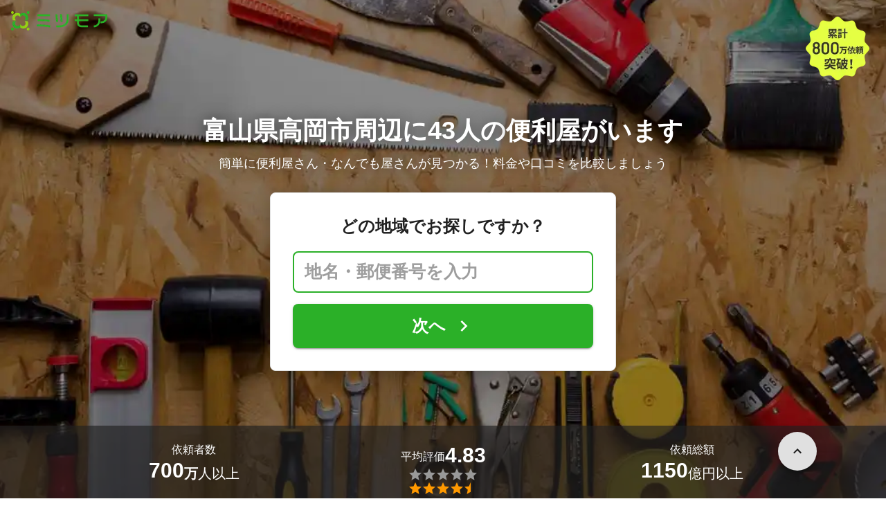

--- FILE ---
content_type: text/html; charset=utf-8
request_url: https://meetsmore.com/services/handyman/toyama/takaoka
body_size: 43642
content:
<!DOCTYPE html><html lang="ja"><head><meta charSet="utf-8"/><script>
                 window.sentryOnLoad = function () {
                  Sentry.init({
                    debug: false,
                    sendDefaultPii: true,
                    release: "d8325ec0c8dc0a3358330b31dc34761adeeb19b6",
                    integrations: [
                      Sentry.browserTracingIntegration(),
                    ],
                    tracePropagationTargets: [
                      "localhost",
                      "staging-meetsmore.com",
                      "meetsmore.com"
                    ],
                    tracesSampler: (samplingContext) => {
                      const sampleRates = {
                        assets: {
                          'resource.script': 0.0001,
                          'resource.css': 0.0001,
                          'resource.img': 0.0001,
                        },
                        domains: {
                          'googletagmanager': 0.01,
                        },
                        firstParty: {
                          production: 0.05,
                          staging: 0.0001,
                        },
                        thirdParty: 0.0001,
                      };

                      const operation = samplingContext.attributes?.['sentry.op'] || 'unknown';
                      const description = samplingContext.attributes?.['span.description'] || '';
                      const domain = samplingContext.attributes?.['span.domain'] || '';

                      if (description.includes('googletagmanager') || domain.includes('googletagmanager')) {
                        return sampleRates.domains['googletagmanager'];
                      }

                      const isProductionDomain = domain === 'meetsmore.com';
                      const isStagingDomain = domain.includes('staging-meetsmore.com');
                      const isFirstPartyDomain = isProductionDomain || isStagingDomain;

                      // Sample static assets
                      if (isFirstPartyDomain && sampleRates.assets[operation]) {
                        return sampleRates.assets[operation];
                      }

                      if (isFirstPartyDomain) {
                        if (isStagingDomain) {
                          return sampleRates.firstParty.staging;
                        }
                        return sampleRates.firstParty.production;
                      }

                      // Third-party requests
                      return sampleRates.thirdParty;
                    },
                    ignoreErrors: [
                      '*ct.pintrest.com*' // 3rd party error from ad partners, ignore
                    ],
                  })
                }
                </script><script src="https://js.sentry-cdn.com/b9f87a91c53d22d24cc9cd3c9637ec3d.min.js" crossorigin="anonymous"></script><meta http-equiv="X-UA-Compatible" content="IE=edge"/><meta name="robots" content="noarchive"/><meta name="viewport" content="width=device-width, initial-scale=1, user-scalable=no, minimum-scale=1"/><meta name="theme-color" content="#8fc320"/><meta name="revision-short-sha" content="&#x27;d8325ec0c8dc0a3358330b31dc34761adeeb19b6&#x27;"/><link rel="canonical" href="https://meetsmore.com/services/handyman/toyama/takaoka"/><link rel="icon" href="https://meetsmore.com/images/icon.png"/><link rel="manifest" href="https://meetsmore.com/manifest.json"/><link rel="apple-touch-icon" href="https://meetsmore.com/images/apple-touch-icon57.png" sizes="57x57"/><link rel="apple-touch-icon" href="https://meetsmore.com/images/apple-touch-icon60.png" sizes="60x60"/><link rel="apple-touch-icon" href="https://meetsmore.com/images/apple-touch-icon72.png" sizes="72x72"/><link rel="apple-touch-icon" href="https://meetsmore.com/images/apple-touch-icon76.png" sizes="76x76"/><link rel="apple-touch-icon" href="https://meetsmore.com/images/apple-touch-icon114.png" sizes="114x114"/><link rel="apple-touch-icon" href="https://meetsmore.com/images/apple-touch-icon120.png" sizes="120x120"/><link rel="apple-touch-icon" href="https://meetsmore.com/images/apple-touch-icon144.png" sizes="144x144"/><link rel="apple-touch-icon" href="https://meetsmore.com/images/apple-touch-icon152.png" sizes="152x152"/><link rel="apple-touch-icon" href="https://meetsmore.com/images/apple-touch-icon167.png" sizes="167x167"/><link rel="apple-touch-icon" href="https://meetsmore.com/images/apple-touch-icon180.png" sizes="180x180"/><link rel="apple-touch-startup-image" sizes="1125x2436" href="https://meetsmore.com/images/splash-1125x2436.png" media="(device-width: 375px) and (device-height: 812px) and (-webkit-device-pixel-ratio: 3)"/><link rel="apple-touch-startup-image" sizes="1242x2208" href="https://meetsmore.com/images/splash-1242x2208.png" media="(device-width: 414px) and (device-height: 736px) and (-webkit-device-pixel-ratio: 3)"/><link rel="apple-touch-startup-image" sizes="750x1334" href="https://meetsmore.com/images/splash-750x1334.png" media="(device-width: 375px) and (device-height: 667px) and (-webkit-device-pixel-ratio: 2)"/><link rel="apple-touch-startup-image" sizes="640x1136" href="https://meetsmore.com/images/splash-640x1136.png" media="(device-width: 320px) and (device-height: 568px) and (-webkit-device-pixel-ratio: 2)"/><meta name="apple-mobile-web-app-status-bar-style" content="default"/><meta name="apple-mobile-web-app-title" content="ミツモア"/><meta name="apple-mobile-web-app-capable" content="yes"/><meta http-equiv="x-dns-prefetch-control" content="on"/><meta http-equiv="last-modified" content="2026-01-30 19:34:46"/><link rel="dns-prefetch" href="//www.facebook.com"/><link rel="dns-prefetch" href="//connect.facebook.net"/><link rel="dns-prefetch" href="//www.google.co.jp"/><link rel="dns-prefetch" href="//www.google.com"/><link rel="dns-prefetch" href="//www.googletagmanager.com"/><link rel="dns-prefetch" href="//www.google-analytics.com"/><link rel="dns-prefetch" href="//d.line-scdn.net"/><link rel="preconnect" href="https://images.meetsmore.com"/><link rel="preload" as="font" href="https://images.meetsmore.com/webFont/la-solid-900-s.ttf" crossorigin="anonymous"/><link rel="preload" as="font" href="https://images.meetsmore.com/webFont/la-solid-900-s.woff" crossorigin="anonymous"/><script defer="" src="https://cdn-blocks.karte.io/d84d352274afddf4401c06c351b06bcf/builder.js"></script><style>@keyframes purun{0%,25%{transform:scale(1,1) translate(0,0)}4%{transform:scale(.9,.9) translate(0,3%)}8%{transform:scale(1.1,.8) translate(0,7%)}12%{transform:scale(.9,.9) translate(0,-7%)}18%{transform:scale(1.1,.9) translate(0,3%)}}*{margin:0;padding:0;box-sizing:border-box}body,html{width:100%;height:100%}html{background:#fff;touch-action:manipulation}body{font-family:-apple-system,BlinkMacSystemFont,"Helvetica Neue",HelveticaNeue,"Segoe UI","Yu Gothic M","游ゴシック Medium","Yu Gothic Medium","ヒラギノ角ゴ ProN W3","Hiragino Kaku Gothic ProN",メイリオ,Meiryo,sans-serif}@font-face{font-family:"Yu Gothic M";src:local("Yu Gothic Medium")}@font-face{font-family:"Yu Gothic M";src:local("Yu Gothic Bold");font-weight:700}:-webkit-autofill{box-shadow:0 0 0 1000px #fff inset;-webkit-box-shadow:0 0 0 1000px #fff inset}@supports (-webkit-touch-callout:none){.safari-full-height{height:-webkit-fill-available!important}}#a8sales{display:flex}.zipBoxRoot{background:#fff;max-width:500px;width:100%;margin:20px 0;padding:32px;border:thin solid #e0e0e0;border-radius:8px;z-index:10;box-shadow:0 4px 24px rgba(0,0,0,.25)}.zipBoxTitle{text-align:center;font-size:24px;font-weight:700;color:#212121;margin-bottom:20px}.zipBox{width:100%;display:flex;flex-direction:column;align-items:stretch;justify-content:center}.zipInput{flex:1 1 0;height:60px;padding:5px 15px;font-size:25px;max-width:none;min-height:60px;outline:0;border-radius:8px;border-width:2px;border-style:solid;border-color:#2bb028}.zipInput::placeholder{color:#9e9e9e;font-weight:700}.zipButtonWrap{position:relative}.zipButton{color:#fff;background-color:#2bb028;box-shadow:0 3px 1px -2px rgba(0,0,0,.2),0 2px 2px 0 rgba(0,0,0,.14),0 1px 5px 0 rgba(0,0,0,.12);border:0;margin-top:16px;width:100%;border-radius:8px;min-height:60px;font-size:24px;font-weight:700;padding:16px;white-space:nowrap;animation:purun 5s infinite;animation-delay:5s;cursor:pointer;display:flex;justify-content:center;align-items:center}.zipButtonText{white-space:normal;overflow-wrap:break-word;word-wrap:break-word;text-align:left}.zipExtraButton{color:#fff;background-color:#f49a16;margin-top:12px;width:100%;border-radius:8px;min-height:60px;font-size:24px;font-weight:700;padding:16px;display:flex;justify-content:center;align-items:center;cursor:pointer;text-decoration:none}.zipBoxArrowIcon{margin-left:10px;fill:#fff;width:1em;height:1em;font-size:32px;flex-shrink:0;user-select:none;display:inline-block}@media (min-width:0px) and (max-width:640px){.zipBoxRoot{max-width:400px;width:90%;margin:0 auto;padding:24px}.zipBoxTitle{margin-bottom:12px;font-size:20px}.zipInput{min-height:50px;height:50px;padding:3px 8px;font-size:15px}.zipButton{margin-top:12px;font-size:18px;min-height:50px;min-width:90px;padding:4px 12px}.zipBoxArrowIcon{margin-left:0}.zipExtraButton{font-size:18px;min-height:50px;padding:4px 12px}}</style><title>富山県高岡市のおすすめ便利屋【費用・口コミで比較】 - ミツモア</title><meta name="keywords" content="便利屋,庭の手入れ,駆除,掃除,富山県高岡市"/><link as="image" rel="preload" href="https://images.meetsmore.com/services/591954419a828369f3dd29eb.jpg?auto=format,compress&amp;fit=max&amp;w=1920&amp;q=25&amp;blend-mode=normal&amp;blend-alpha=75&amp;blend-color=000000" imageSrcSet="https://images.meetsmore.com/services/591954419a828369f3dd29eb.jpg?auto=format,compress&amp;fit=max&amp;w=390&amp;q=25&amp;blend-mode=normal&amp;blend-alpha=75&amp;blend-color=000000 390w, https://images.meetsmore.com/services/591954419a828369f3dd29eb.jpg?auto=format,compress&amp;fit=max&amp;w=640&amp;q=25&amp;blend-mode=normal&amp;blend-alpha=75&amp;blend-color=000000 640w, https://images.meetsmore.com/services/591954419a828369f3dd29eb.jpg?auto=format,compress&amp;fit=max&amp;w=750&amp;q=25&amp;blend-mode=normal&amp;blend-alpha=75&amp;blend-color=000000 750w, https://images.meetsmore.com/services/591954419a828369f3dd29eb.jpg?auto=format,compress&amp;fit=max&amp;w=828&amp;q=25&amp;blend-mode=normal&amp;blend-alpha=75&amp;blend-color=000000 828w, https://images.meetsmore.com/services/591954419a828369f3dd29eb.jpg?auto=format,compress&amp;fit=max&amp;w=1080&amp;q=25&amp;blend-mode=normal&amp;blend-alpha=75&amp;blend-color=000000 1080w, https://images.meetsmore.com/services/591954419a828369f3dd29eb.jpg?auto=format,compress&amp;fit=max&amp;w=1920&amp;q=25&amp;blend-mode=normal&amp;blend-alpha=75&amp;blend-color=000000 1920w" imageSizes="100vw"/><style>#firstView{position:relative;height:100vh;overflow:hidden;contain:strict}#firstViewCover{position:absolute;top:0;left:0;width:100%;height:100%;object-fit:cover;background:#9e9e9e;inset:0;box-sizing:border-box;padding:0;border:0;margin:auto;display:block;max-width:100%;min-height:100%;max-height:100%}#firstViewCoverText{position:absolute;margin:auto;top:0;bottom:0;right:15px;left:15px;display:flex;flex-direction:column;justify-content:center;align-items:center}#firstViewDescription,#h1{color:#fff;z-index:10;text-shadow:0 0 20px rgba(0,0,0,.5);margin-bottom:10px}#h1{font-size:36px;font-weight:700;text-align:center}#firstViewDescription{font-size:18px;padding:0 8px}#br{display:none}#serviceValues{display:block}@media (min-width:0px) and (max-width:640px){#firstView{height:100vh}#h1{font-size:26px}#firstViewDescription{font-size:16px}#br,#serviceValues{display:block}}</style><meta name="description" content="富山県高岡市の便利屋を無料で一括見積もり。あなたのこだわり・要望に合わせて便利屋が最適な提案・見積もりをしてくれます。便利屋はミツモアで。"/><meta property="og:type" content="article"/><meta property="og:url" content="https://meetsmore.com/services/handyman/toyama/takaoka"/><meta property="og:title" content="富山県高岡市のおすすめ便利屋【費用・口コミで比較】 - ミツモア"/><meta property="og:image" content="https://images.meetsmore.com/services/591954419a828369f3dd29eb.jpg?1524643580900&amp;w=1200&amp;h=630&amp;auto=format,compress"/><meta property="og:image:width" content="1200"/><meta property="og:image:height" content="630"/><meta property="og:description" content="富山県高岡市の便利屋を無料で一括見積もり。あなたのこだわり・要望に合わせて便利屋が最適な提案・見積もりをしてくれます。便利屋はミツモアで。"/><meta property="fb:app_id" content="1871580089750644"/><meta property="article:publisher" content="https://www.facebook.com/meetsmore/"/><meta name="twitter:site" content="@meetsmore"/><meta name="twitter:url" content="https://meetsmore.com/services/handyman/toyama/takaoka"/><meta name="twitter:card" content="summary_large_image"/><meta name="twitter:title" content="富山県高岡市のおすすめ便利屋【費用・口コミで比較】 - ミツモア"/><meta name="twitter:description" content="富山県高岡市の便利屋を無料で一括見積もり。あなたのこだわり・要望に合わせて便利屋が最適な提案・見積もりをしてくれます。便利屋はミツモアで。"/><meta name="twitter:image" content="https://images.meetsmore.com/services/591954419a828369f3dd29eb.jpg?1524643580900&amp;w=1200&amp;h=630&amp;auto=format,compress"/><script type="application/ld+json">{"@context":"https://schema.org","@type":"LocalBusiness","name":"富山県高岡市のおすすめ便利屋【費用・口コミで比較】 - ミツモア","description":"富山県高岡市の便利屋を無料で一括見積もり。あなたのこだわり・要望に合わせて便利屋が最適な提案・見積もりをしてくれます。便利屋はミツモアで。","image":{"@type":"ImageObject","url":"https://images.meetsmore.com/services/591954419a828369f3dd29eb.jpg?1524643580900&w=1200&h=630&auto=format,compress","width":1200,"height":630},"@id":"https://meetsmore.com/services/handyman/toyama/takaoka","address":{"@type":"PostalAddress","addressCountry":"JP","addressRegion":"富山県","addressLocality":"高岡市"},"priceRange":"1時間 3,000～5,000円","aggregateRating":{"@type":"AggregateRating","ratingValue":4.800000000000001,"reviewCount":25}}</script><link rel="preload" as="image" href="https://images.meetsmore.com/static/badge_800.png?auto=format,compress&amp;fit=max&amp;w=140"/><link rel="preload" as="image" href="https://images.meetsmore.com/static/logo.png?auto=format,compress&amp;fit=max&amp;w=278"/><style>#pageHeader{display:flex;position:relative;padding:16px;z-index:2}#meetsmoreLogo{width:139px;height:28px;position:relative}#pageBadge{position:absolute;top:24px;right:24px;width:92px;height:92px}@media (min-width:0px) and (max-width:640px){#pageBadge{top:8px;right:8px;width:70px;height:70px}}</style><script type="application/ld+json">{"@context":"https://schema.org","@type":"BreadcrumbList","itemListElement":[{"@type":"ListItem","position":1,"name":"ミツモアトップ","item":"https://meetsmore.com/"},{"@type":"ListItem","position":2,"name":"便利屋","item":"https://meetsmore.com/services/handyman"},{"@type":"ListItem","position":3,"name":"富山県の便利屋","item":"https://meetsmore.com//services/handyman/toyama"},{"@type":"ListItem","position":4,"name":"高岡市の便利屋","item":"https://meetsmore.com/services/handyman/toyama/takaoka"}]}</script><meta name="next-head-count" content="67"/><link rel="preload" href="/mm-lp/_next/static/css/2a18ed32ce88ef03.css" as="style"/><link rel="stylesheet" href="/mm-lp/_next/static/css/2a18ed32ce88ef03.css" data-n-g=""/><link rel="preload" href="/mm-lp/_next/static/css/543c6749320a75d0.css" as="style"/><link rel="stylesheet" href="/mm-lp/_next/static/css/543c6749320a75d0.css" data-n-p=""/><noscript data-n-css=""></noscript><style>@font-face{font-family:"Line Awesome Icons";font-style:normal;font-weight:400;src:local("Line Awesome Icons"),url(https://images.meetsmore.com/webFont/la-solid-900-s.woff)format("woff"),url(https://images.meetsmore.com/webFont/la-solid-900-s.ttf)format("truetype");font-display:block}.starBase{width:100px;height:20px;font-size:1.3rem}.starBase::before{display:block;overflow:hidden;content:""}.reviewRatingBase,.reviewRatingOneStar{display:block;position:relative;white-space:nowrap}.reviewRatingBase::after,.reviewRatingBase::before{display:block;top:0;left:0;font-style:normal;position:absolute;font-family:"Line Awesome Icons"}.reviewRatingBase::before{color:#9e9e9e;content:""}.reviewRatingBase::after{color:#ffa000}.reviewRating-zero::after{content:""}.reviewRating-zeroHalf::after{content:""}.reviewRating-one::after{content:""}.reviewRating-oneHalf::after{content:""}.reviewRating-two::after{content:""}.reviewRating-twoHalf::after{content:""}.reviewRating-three::after{content:""}.reviewRating-threeHalf::after{content:""}.reviewRating-four::after{content:""}.reviewRating-fourHalf::after{content:""}.reviewRating-five::after{content:""}.reviewRatingOneStar::before{display:block;top:0;left:0;font-style:normal;position:absolute;color:#ffa000;font-family:"Line Awesome Icons";content:""}ol,ul{margin:.5em 0 .5em 2em;line-height:1.8}a{text-decoration:none;color:#448aff;cursor:pointer}a:hover{opacity:.9}.innerHtml ul{margin:.75em}.innerHtml li{list-style-type:none;position:relative;padding-left:1em}.entry-content>ul>li:before,.innerHtml li:before{border-radius:50%;width:5px;height:5px;display:block;position:absolute;left:0;top:.6em;content:"";background:#8fc320}.entry-content h1,.entry-content h2,.entry-content h3,.entry-content h4,.entry-content h5,.entry-content h6{font-weight:700;line-height:1.2;color:#000c15}.entry-content h1,.entry-content h2{font-size:26px;margin-bottom:18px}.entry-content h2{border-left:5px solid #8fc320;background:#e5e5e5;padding:12px 8px 12px 12px;font-size:22px}.entry-content h3{font-size:20px;padding-bottom:6px;border-bottom:2px solid #8fc320;margin-bottom:12px}.entry-content h4{font-size:18px;margin-bottom:10px}@media (max-width:599.95px){.entry-content h1{font-size:24px}.entry-content h2{font-size:20px}.entry-content h3{font-size:18px}.entry-content h4,.entry-content p{font-size:16px}}.entry-content p{line-height:1.8;font-size:16px;word-wrap:break-word}.entry-content ol,.entry-content p{margin-bottom:24px}.entry-content ul{margin:8px 0 24px 16px;padding-left:16px}.entry-content span{line-height:1.6}.entry-content>ul>li{margin-bottom:8px;list-style-type:none;position:relative;padding-left:16px}.entry-content blockquote{position:relative;display:block;margin-bottom:40px;padding:24px 48px;border:2px solid #e2e5e8;quotes:"“""";font-size:16px}.entry-content blockquote:before{position:absolute;top:0;left:10px;content:open-quote;font-size:80px;color:#e2e5e8}.entry-content blockquote p:last-of-type{margin-bottom:0}.entry-content div.medium-editor-scroll-x,.table-content{overflow-x:auto}.table-content{margin:20px auto 40px}.entry-content table,table.medium-editor-table{width:100%;max-width:100%;display:block;overflow-x:auto}.entry-content table>tbody,table.medium-editor-table>tbody{width:100%;max-width:700px;display:table;background:#fff;border-collapse:collapse;border:1px solid #e0e0e0}.entry-content table,.markdown dd{margin-bottom:16px}.entry-content table tr:nth-child(even){background:#f3f3f3}table.medium-editor-table tr:nth-child(even){border:1px solid #e0e0e0}table.medium-editor-table td:first-child{background:#f3f3f3;font-weight:700}.entry-content table td,.entry-content table th,table.medium-editor-table td,table.medium-editor-table th{min-width:100px;padding:4px 8px;border-color:#e0e0e0;border-width:0 1px 0 0;border-style:solid}.entry-content table tr:before,table.medium-editor-table tr:before{display:block;float:left;height:48px;content:""}img.medium-image{width:100%}.entry-content .wp-caption,.entry-content embed,.entry-content iframe,.entry-content img,.entry-content object,.entry-content video{max-width:100%}.entry-content img{height:auto}.entry-content .aligncenter,.entry-content img.centered{display:block;margin:0 auto 24px;text-align:center}.wp-caption-text{font-size:14px;font-weight:700;margin:0;text-align:center}.entry-content .su-table1{border:0;border-collapse:separate;text-align:center}.entry-content .su-table1 td,.entry-content .su-table1 th{background:#e0e0e0;border-radius:5px;border:0}.entry-content .su-table1 .row-1 .column-1{background:0 0}.entry-content .su-table1 tr.row-1 td,.entry-content .su-table1 tr.row-1 th{font-weight:700;background:#b2d8f6}.entry-content .su-table1 td.column-1{font-weight:700;background:#1180cc;color:#fff}.box1{padding:.5em 1em;margin:2em 0;border:solid 3px #eee}.box1 p{margin:0;padding:0}.green{color:#9dc138;font-weight:700}.highlight{background:linear-gradient(transparent 0,#e4ebc7 0)}.markdown h1{text-align:center}.markdown h2{border-bottom:2px solid #8fc320;margin:32px 0 16px}.markdown h3{margin:32px 16px 16px}.markdown p{margin:16px}.markdown ol li,.markdown ul li{margin:8px}.markdown dl{padding-left:32px}.highlight,.markdown dt{font-weight:700}.markdown footer{margin-top:64px;text-align:right}.markdown table.medium-editor-table{margin:20px auto}.markdown table.medium-editor-table td:first-child{background:0 0;font-weight:400}</style><style id="__jsx-c9f72d253003443d">.answer-bubble::before{position:absolute;top:20px;left:-24px;margin-top:-12px;border:12px solid transparent;border-right:14px solid#fff;z-index:2;content:""}.answer-bubble::after{position:absolute;top:20px;left:-26px;margin-top:-12px;border:12px solid transparent;border-right:14px solid#ccc;z-index:1;content:""}</style></head><body><div id="__next"><div id="firstView" class="safari-full-height"><div id="pageHeader"><a href="https://meetsmore.com" id="meetsmoreLogo" class="relative w-[139px] h-[28px]"><img src="https://images.meetsmore.com/static/logo.png?auto=format,compress&amp;fit=max&amp;w=278" alt="ミツモア" width="139" height="28" decoding="async"/></a><img id="pageBadge" src="https://images.meetsmore.com/static/badge_800.png?auto=format,compress&amp;fit=max&amp;w=140" alt="800万依頼突破！" width="92" height="92" decoding="async"/></div><img id="firstViewCover" src="https://images.meetsmore.com/services/591954419a828369f3dd29eb.jpg?auto=format,compress&amp;fit=max&amp;w=1920&amp;q=25&amp;blend-mode=normal&amp;blend-alpha=75&amp;blend-color=000000" srcSet="https://images.meetsmore.com/services/591954419a828369f3dd29eb.jpg?auto=format,compress&amp;fit=max&amp;w=390&amp;q=25&amp;blend-mode=normal&amp;blend-alpha=75&amp;blend-color=000000 390w, https://images.meetsmore.com/services/591954419a828369f3dd29eb.jpg?auto=format,compress&amp;fit=max&amp;w=640&amp;q=25&amp;blend-mode=normal&amp;blend-alpha=75&amp;blend-color=000000 640w, https://images.meetsmore.com/services/591954419a828369f3dd29eb.jpg?auto=format,compress&amp;fit=max&amp;w=750&amp;q=25&amp;blend-mode=normal&amp;blend-alpha=75&amp;blend-color=000000 750w, https://images.meetsmore.com/services/591954419a828369f3dd29eb.jpg?auto=format,compress&amp;fit=max&amp;w=828&amp;q=25&amp;blend-mode=normal&amp;blend-alpha=75&amp;blend-color=000000 828w, https://images.meetsmore.com/services/591954419a828369f3dd29eb.jpg?auto=format,compress&amp;fit=max&amp;w=1080&amp;q=25&amp;blend-mode=normal&amp;blend-alpha=75&amp;blend-color=000000 1080w, https://images.meetsmore.com/services/591954419a828369f3dd29eb.jpg?auto=format,compress&amp;fit=max&amp;w=1920&amp;q=25&amp;blend-mode=normal&amp;blend-alpha=75&amp;blend-color=000000 1920w" width="1920" alt="簡単に便利屋さん・なんでも屋さんが見つかる！料金や口コミを比較しましょう" decoding="async" sizes="100vw"/><div id="firstViewCoverText" style="z-index:1"><h1 id="h1">富山県高岡市周辺に43人の<br id="br"/>便利屋がいます</h1><div id="firstViewDescription">簡単に便利屋さん・なんでも屋さんが見つかる！料金や口コミを比較しましょう</div><form id="9f0d4a36-a509-481d-84cb-cb7e67db2fca" class="conversionForm zipBoxRoot" style="width:100%" action="https://meetsmore.com/start/services/handyman" method="get" target="_top"><input type="hidden" name="modal" value="true"/><input type="hidden" name="pos" value="cover"/><input type="hidden" name="source" value="zipbox"/><input type="hidden" name="serviceId" value="591954419a828369f3dd29eb"/><div id="fvMicrocopy" class="zipBoxTitle">どの地域でお探しですか？</div><div class="zipBox"><input name="zip" class="zipInput" placeholder="地名・郵便番号を入力"/><div id="zipButton" class="zipButtonWrap"><button type="submit" class="zipButton"><div class="zipButtonText">次へ</div><svg focusable="false" viewBox="0 0 24 24" aria-hidden="true" class="zipBoxArrowIcon"><path d="M8.59 16.59L13.17 12 8.59 7.41 10 6l6 6-6 6-1.41-1.41z"></path></svg></button></div></div></form></div><div class="px-md bg-black/65 absolute bottom-0 left-0 right-0" id="serviceValues" style="z-index:2"><div class=""><div class="mx-auto block max-w-screen-lg"><div class="text-white py-lg flex items-center" style="padding-top:1.4em;padding-bottom:1.4em"><div class="flex flex-col items-center gap-xs flex-1"><p class="flex flex-col items-center max-md:text-sm text-md"><span>依頼者数</span></p><p class="flex items-center sm:items-end gap-xs text-md md:text-xl"><strong class="text-lg md:text-3xl">700</strong><span class="pt-0 md:pt-[0.3rem]"><span class="font-bold">万</span>人以上</span></p></div><div class="flex flex-col items-center gap-xs flex-1"><p class="flex flex-col items-center max-md:text-sm text-md"><span class="flex flex-wrap items-center gap-xs text-sm md:text-md"><span class="pt-0 md:pt-[0.3rem]">平均評価</span><strong class="text-lg md:text-3xl">4.83</strong></span></p><figure class="relative text-xl" style="font-family:Line Awesome Icons;line-height:1em"><div class="text-[#999]"></div><div class="text-[#f90] absolute inset-0"></div></figure></div><div class="flex flex-col items-center gap-xs flex-1"><p class="flex flex-col items-center text-sm md:text-md"><span>依頼総額</span></p><p class="flex items-center sm:items-end gap-xs text-md md:text-xl"><strong class="text-lg md:text-3xl">1150</strong><span class="pt-0 md:pt-[0.3rem]">億円以上</span></p></div></div></div></div></div></div><div class="bg-background-gray px-md"><div class="mx-auto max-w-screen-lg block"><section class="py-sm sm:py-md flex flex-wrap"><div class="flex flex-col sm:flex-row items-center sm:items-start flex-1"><figure class="block w-[50px] h-[50px] md:w-[64px] md:h-[64px] &amp;&gt;svg:max-w-full &amp;&gt;svg:max-h-full"><svg xmlns="http://www.w3.org/2000/svg" width="64" height="64" viewBox="0 0 120 120" style="max-width:100%;max-height:100%"><g fill="#91C32F"><path d="M60.42 120.005C27.052 120.005 0 93.14 0 60.002 0 26.864 27.051 0 60.42 0c33.37 0 60.422 26.864 60.422 60.002 0 33.139-27.052 60.003-60.421 60.003zm43.745-20.114c1.501-1.5 1.702-30.496.2-32.795-.7-1.2-3.804-1.6-15.016-1.8l-14.015-.4-4.204-4.9c-5.806-6.899-7.809-6.299-7.809 2.1 0 3.3-.3 3.7-1.902 3.3-1.1-.3-2.803.4-4.004 1.6-1.902 1.9-2.102 3.2-2.102 15.498 0 7.399.4 14.598 1.001 15.998l1.001 2.6h22.824c16.418 0 23.125-.3 24.026-1.2zM45.402 84.193c2.603-2.6 2.903-3.6 2.903-9.298 0-4.5-.5-6.9-1.801-8.4-4.205-5.299-11.413-5.899-16.418-1.5-3.103 2.8-3.303 3.3-3.303 9.6 0 6.299.2 6.799 3.303 9.598 4.605 4.1 11.112 4.1 15.316 0zm3.404-26.896c5.506-2.8 7.908-5.6 7.308-8.7l-.5-2.499h9.71c5.305 0 9.91-.3 10.31-.6.3-.4-1.401-4.6-3.904-9.498l-4.404-8.9h20.421c22.624 0 24.026-.4 18.32-5.599-1.902-1.7-2.403-2-1.302-.7l1.902 2.3H13.97l1.902-2.2c1.101-1.4.6-1.1-1.301.6-3.504 3.1-3.404 5.6.3 5.6 2.403 0 2.403 0 2.403 11.798 0 11.599 0 11.899 2.803 14.398 2.903 2.7 6.106 4.6 10.11 5.9 4.205 1.4 14.315.4 18.62-1.9z" transform="matrix(1 0 0 -1 0 120)"></path><path d="M32.6 81.7c-1.1-.8-2-3.1-2.3-5.8-.6-5.6 2.3-9.9 6.8-9.9s6.9 3.1 6.9 8.9c0 4-.4 5.3-2.2 6.5-2.7 1.9-6.8 2.1-9.2.3zM30.8 55c-1.5-.4-4.3-1.8-6.2-3l-3.5-2.1-.3-11.4-.3-11.5h42.1l3.7 7.5L70 42H47.2L45 36.4c-1.3-3-2.9-6.2-3.7-7-1.9-1.9-12.6-1.9-14.2 0-1.7 2.1.7 3.4 6.8 3.8l5.3.3 2.6 6.3 2.6 6.2h4.2c4.1 0 4.2.1 3.5 2.8-1.3 4.9-13.6 8.5-21.3 6.2z" transform="matrix(1 0 0 -1 0 120)"></path></g></svg></figure><div class="text-sm px-sm sm:px-md flex-1"><div class="text-base font-normal md:text-xl md:font-bold">2分で依頼</div><div class="hidden sm:contents"><p>選択肢をクリックするだけ！たった2分で気軽に相談できます。</p></div></div></div><div class="flex flex-col sm:flex-row items-center sm:items-start flex-1"><figure class="block w-[50px] h-[50px] md:w-[64px] md:h-[64px] &amp;&gt;svg:max-w-full &amp;&gt;svg:max-h-full"><svg xmlns="http://www.w3.org/2000/svg" width="64" height="64" viewBox="0 0 120 120" style="max-width:100%;max-height:100%"><g fill="none" fill-rule="evenodd"><path fill="#91C32F" fill-rule="nonzero" d="M59.5 120C26.64 120 0 92.36 0 59.5S26.64 0 59.5 0 120 26.64 120 59.5 92.36 120 59.5 120zm38.3-21.8c.9-.7 1.2-5 1-18.3l-.3-17.4-4.2-.3-4.3-.3v-5.3c0-2.8-.5-5.7-1.2-6.4-.7-.7-3.3-1.2-6-1.2h-4.7l-.3-7.2-.3-7.3h-58v44l7.8.3 7.7.3V83c0 6.6.4 7 8.1 7H50v3.9c0 2.2.5 4.2 1.3 4.4 2.1.9 45.1.7 46.5-.1z" transform="matrix(1 0 0 -1 0 119)"></path><path fill="#91C32F" fill-rule="nonzero" d="M58.7 92.8C61.4 90 61.5 90 74.5 90s13.1 0 15.8 2.8l2.6 2.7H56.1l2.6-2.7zM53 91.5c0-.8.7-1.5 1.6-1.5 1.4 0 1.4.3.4 1.5-.7.8-1.4 1.5-1.6 1.5-.2 0-.4-.7-.4-1.5zm39.8-1c-2.6-2.3-2.8-2.9-2.8-10.9 0-8.3.1-8.5 3-10.6l3-2.1v13c0 7.2-.1 13.1-.2 13.1-.2 0-1.5-1.2-3-2.5zM45.7 83l4.2-4h25.2l4.2 4 4.2 3.9h-42zM39 81.5c0-2 .5-2.5 2.7-2.5h2.6L42 81.5c-1.3 1.4-2.5 2.5-2.7 2.5-.2 0-.3-1.1-.3-2.5zm42.7-1.3c-3.6-3.6-3.7-4.1-3.7-10.8 0-6.8.1-7.1 4-10.9l4-3.9v14.7c0 8.1-.1 14.7-.3 14.7-.2 0-2-1.7-4-3.8zm-46-14c5.4-4.8 10.5-9.3 11.4-10 1.4-1.1 3.2.2 12.8 8.8l11.2 10H26l9.7-8.8zM22 56.5V39.8l3.8 3c2 1.7 6.1 5.5 9 8.5l5.4 5.4-4.9 4.5c-2.6 2.5-6.7 6.2-9 8.3L22 73.2V56.5zm48.5 12.8c-2.2-2-6.2-5.7-8.9-8.2l-4.9-4.5 8.9-8.5 8.9-8.5.3 8.7c.1 4.9.1 12.3 0 16.7l-.3 7.9-4-3.6zM90 66c0-.5.5-1 1.1-1 .5 0 .7.5.4 1-.3.6-.8 1-1.1 1-.2 0-.4-.4-.4-1zM78 54.5c0-.9.9-1.5 2.1-1.5 1.8 0 1.9.2.9 1.5-.7.8-1.6 1.5-2.1 1.5s-.9-.7-.9-1.5zM35 46l-8.5-7.9h44L62 46c-8.5 7.9-8.5 7.9-10.6 5.9-1.1-1-2.4-1.9-2.9-1.9s-1.8.9-2.9 1.9c-2.1 2-2.1 2-10.6-5.9zm43-25c0-.5.5-1 1-1 .6 0 1 .5 1 1 0 .6-.4 1-1 1-.5 0-1-.4-1-1z" transform="matrix(1 0 0 -1 0 119)"></path><text fill="#FFF" font-family="HiraginoSans-W7, Hiragino Sans" font-size="14" font-weight="bold" transform="matrix(1 0 0 -1 0 119) matrix(1 0 0 -1 0 40)"><tspan x="33" y="25">最大５件</tspan></text></g></svg></figure><div class="text-sm px-sm sm:px-md flex-1"><div class="text-base font-normal md:text-xl md:font-bold">見積が届く</div><div class="hidden sm:contents"><p>最大5人のプロから、あなたのための提案と見積もりが届きます。</p></div></div></div><div class="flex flex-col sm:flex-row items-center sm:items-start flex-1"><figure class="block w-[50px] h-[50px] md:w-[64px] md:h-[64px] &amp;&gt;svg:max-w-full &amp;&gt;svg:max-h-full"><svg xmlns="http://www.w3.org/2000/svg" width="64" height="64" viewBox="0 0 120 120" style="max-width:100%;max-height:100%"><g fill="#91C32F" fill-rule="evenodd"><path d="M46.36.557c.432.045.591.093.44.143C45.4 1 45 2.2 45 5.9c0 4.2-.3 4.9-3.1 6.5-4.6 2.7-5.9 6.9-5.9 18.8 0 12.4 1.4 15.3 8.7 18.9 4.1 2.1 6.2 2.4 15.3 2.4 9.1 0 11.2-.3 15.4-2.4 7.3-3.6 8.6-6.5 8.6-18.9 0-11.9-1.3-16.1-5.9-18.8-2.8-1.6-3.1-2.3-3.1-6.5 0-3.7-.4-4.9-1.7-5.2-.163-.049-.032-.095.359-.138C100.215 6.744 120 30.562 120 59c0 33.137-26.863 61-60 61S0 92.137 0 59C0 30.555 19.794 6.733 46.36.557zM47.9 96.4c2.8-2.3 3.1-3.1 3.1-8.4 0-7.2-2.5-10.8-8.2-11.7C34.9 75.1 30 79.8 30 88.5c0 3.8.5 5.2 2.9 7.6 4 4 10.5 4.1 15 .3zm39.2-.3c2.4-2.4 2.9-3.8 2.9-7.6 0-8.7-4.9-13.4-12.8-12.2-5.7.9-8.2 4.5-8.2 11.7 0 5.3.3 6.1 3.1 8.4 4.5 3.8 11 3.7 15-.3zM66.9 77.4c3.7-3 4.8-8 3.2-13.5-2.8-9.3-17.4-9.3-20.2 0C47.4 72.4 52.1 80 60 80c2.7 0 4.8-.8 6.9-2.6zm-30.2-5.9C40 69.3 41.6 63 40.1 58c-2-6.9-9.8-9.8-15.9-6-3.6 2.2-5.2 5.4-5.2 10.3.1 9.3 9.8 14.4 17.7 9.2zm60.3-.4c3.2-2.3 4.7-7.9 3.4-12.8-2.6-10.5-17.4-10.6-20.5-.2-3.4 11.4 7.8 19.9 17.1 13zM19.932 46.5c-2.556-.9-5.993-3-7.668-4.6-2.997-3-3.085-3.4-3.085-10.3-.088-6.5 3.526-7.6 3.526-2.6 0 3.8.264 7.6.528 8.5.794 2.3 4.936 4.5 11.283 5.9 3.702.9 5.465 1.8 5.641 2.9.353 2.2-3.966 2.3-10.225.2zm80.49 0c2.556-.9 5.994-3 7.669-4.6 2.996-3 3.085-3.4 3.085-10.3.088-6.5-3.526-7.6-3.526-2.6 0 3.8-.265 7.6-.529 8.5-.793 2.3-4.936 4.5-11.282 5.9-3.703.9-5.465 1.8-5.642 2.9-.352 2.2 3.967 2.3 10.225.2zM23.2 20.4c.4-11-4.2-6.1-4.2 1 0 6.8.2 7.6 1.9 7.6 1.8 0 2-.9 2.3-8.6zm73.825 0c-.4-11 4.2-6.1 4.2 1 0 6.8-.2 7.6-1.9 7.6-1.8 0-2-.9-2.3-8.6z" transform="matrix(1 0 0 -1 0 119)"></path><path fill-rule="nonzero" d="M35.7 93.2c-1-1-1.7-3.5-1.7-5.5 0-6.5 5.7-9.7 10.8-6.1 2.7 1.9 3.1 9.3.6 11.8-2.1 2.2-7.7 2-9.7-.2zm38.9.2c-2.5-2.5-2.1-9.9.6-11.8 5.2-3.7 10.8-.4 10.8 6.2 0 2.5-.7 4.5-1.8 5.5-2.3 2.1-7.6 2.2-9.6.1zM26.8 68.6c-5.1-2.5-4.8-10.9.5-13.4 2.2-1.1 3.2-1.1 5.5 0s2.7 2 3 6.1c.2 2.7-.2 5.4-.8 6.2-1.5 1.8-5.6 2.4-8.2 1.1zm61.7.6C85 68.5 84 66.9 84 62c0-5.5 1.6-7.3 6.2-7.3 5.7 0 8.8 7 5.3 12-1.6 2.3-3.9 3.1-7 2.5zM19 15.6c0-.2.8-1 1.8-1.7 1.5-1.3 1.6-1.2.3.4S19 16.4 19 15.6zm79.9-1.3c-1.3-1.6-1.2-1.7.4-.4 1.6 1.3 2.1 2.1 1.3 2.1-.2 0-1-.8-1.7-1.7zM51 42.7c-1.8-.9-2.6-2.2-2.8-4.5-.3-2.8.5-4.1 5.7-9.5l6.1-6.2 6.1 6.2c5.2 5.4 6 6.7 5.7 9.5-.4 4.6-4.5 6.6-8.8 4.4-2.6-1.3-3.4-1.3-5.8 0-3.3 1.7-3.1 1.7-6.2.1z" transform="matrix(1 0 0 -1 0 119)"></path></g></svg></figure><div class="text-sm px-sm sm:px-md flex-1"><div class="text-base font-normal md:text-xl md:font-bold">プロを選ぶ</div><div class="hidden sm:contents"><p>チャットをして依頼するプロを決めましょう。</p></div></div></div></section></div></div><div class="hidden sm:contents"><div><div class="px-md sm:px-lg py-md"><div class="mx-auto block max-w-screen-lg"><nav><ol class="text-xs flex flex-wrap m-0 list-none"><li><a href="https://meetsmore.com/">ミツモアトップ</a><span> » </span></li><li><a href="/services/handyman">便利屋</a><span> » </span></li><li><a href="/services/handyman/toyama">富山県の便利屋</a><span> » </span></li><li>高岡市の便利屋</li></ol></nav></div></div></div></div><nav class="bg-background-white fixed top-0 left-0 right-0 z-[100]" data-testid="navigation-bar" style="transform:translateY(-100%);opacity:0;transition:transform 0.3s ease, opacity 0.3s ease"><style data-emotion="css 1qngpyn">.css-1qngpyn .nav-item-wrapper input:checked+label{color:#212121;font-weight:bold;}.css-1qngpyn .nav-item-wrapper input:checked+label span{border-bottom-color:#2BB028;}.css-1qngpyn .nav-item-wrapper:not(:last-child)::before{content:"";position:absolute;right:0;top:20%;height:60%;width:1px;background-color:#eeeeee;z-index:1;}.css-1qngpyn .nav-item{color:#9e9e9e;font-size:1rem;}@media (max-width:639.95px){.css-1qngpyn .nav-item{font-size:0.875rem;}}</style><div class="px-md sm:px-lg"><div class="mx-auto max-w-screen-lg flex justify-start css-1qngpyn"><div class="flex-1 relative nav-item-wrapper"><input type="radio" name="nav-select" id="nav-88f2868b-5dc5-4cf5-b2df-2ac4783c587e" class="hidden nav-button" value="88f2868b-5dc5-4cf5-b2df-2ac4783c587e"/><label for="nav-88f2868b-5dc5-4cf5-b2df-2ac4783c587e" class="flex flex-col cursor-pointer relative w-full nav-item"><span class="border-b-4 border-inherit px-md sm:px-lg py-sm sm:py-md whitespace-nowrap text-center">おすすめ業者</span></label></div><div class="flex-1 relative nav-item-wrapper"><input type="radio" name="nav-select" id="nav-41041fcd-d5d2-4601-9568-3bccdfd33bea" class="hidden nav-button" value="41041fcd-d5d2-4601-9568-3bccdfd33bea"/><label for="nav-41041fcd-d5d2-4601-9568-3bccdfd33bea" class="flex flex-col cursor-pointer relative w-full nav-item"><span class="border-b-4 border-inherit px-md sm:px-lg py-sm sm:py-md whitespace-nowrap text-center">口コミ一覧</span></label></div><div class="flex-1 relative nav-item-wrapper"><input type="radio" name="nav-select" id="nav-144031fd-6385-4304-a541-222902fcd1e5" class="hidden nav-button" value="144031fd-6385-4304-a541-222902fcd1e5"/><label for="nav-144031fd-6385-4304-a541-222902fcd1e5" class="flex flex-col cursor-pointer relative w-full nav-item"><span class="border-b-4 border-inherit px-md sm:px-lg py-sm sm:py-md whitespace-nowrap text-center">料金相場</span></label></div></div></div></nav><main class="mx-auto my-0 mb-2.5 pt-4 md:my-2.5 md:mb-8 md:pt-0"><section class="px-md sm:px-lg"><div class="mx-auto block max-w-screen-xl" id="pageInformation-0" data-layout-id="0fc1651a-e72f-402c-84b7-7f781ab6468a"><div class="bg-background-white"><style data-emotion="css 175fd1i">.css-175fd1i{margin:10px auto 30px;}@media (max-width:639.95px){.css-175fd1i{margin:0 auto 10px;}}</style><div class="flex flex-wrap css-175fd1i"><style data-emotion="css 6pp98t">.css-6pp98t{width:100%;}@media (max-width:639.95px){.css-6pp98t{margin:0 auto;}}</style><div class="css-6pp98t"><div id="pageInformation-0-0" class="css-0"><style data-emotion="css 1w0pv0n">.css-1w0pv0n{white-space:pre-wrap;padding:0 5px 5px;font-size:1rem;line-height:1.6;overflow:auto;}</style><div class="css-1w0pv0n"><div>ミツモアなら富山県高岡市の便利屋を料金や口コミで比較できます。買い物代行や場所取り、イベントの手伝いなど、誰に頼めばいいか分からない困りごとは、便利屋さんやなんでも屋さんに解決してもらいましょう。</div><div><p><br></p><p><span style="letter-spacing: 0.15008px;">富山県高岡市での便利屋の料金相場は、</span><span style="--tw-scale-x: 1; --tw-scale-y: 1; --tw-pan-x: ; --tw-pan-y: ; --tw-pinch-zoom: ; --tw-scroll-snap-strictness: proximity; --tw-gradient-from-position: ; --tw-gradient-via-position: ; --tw-gradient-to-position: ; --tw-ordinal: ; --tw-slashed-zero: ; --tw-numeric-figure: ; --tw-numeric-spacing: ; --tw-numeric-fraction: ; --tw-ring-inset: ; --tw-ring-offset-width: 0px; --tw-ring-offset-color: #fff; --tw-ring-color: rgb(31 166 244 / .5); --tw-ring-offset-shadow: 0 0 #0000; --tw-ring-shadow: 0 0 #0000; --tw-shadow: 0 0 #0000; --tw-shadow-colored: 0 0 #0000; --tw-blur: ; --tw-brightness: ; --tw-contrast: ; --tw-grayscale: ; --tw-hue-rotate: ; --tw-invert: ; --tw-saturate: ; --tw-sepia: ; --tw-drop-shadow: ; --tw-backdrop-blur: ; --tw-backdrop-brightness: ; --tw-backdrop-contrast: ; --tw-backdrop-grayscale: ; --tw-backdrop-hue-rotate: ; --tw-backdrop-invert: ; --tw-backdrop-opacity: ; --tw-backdrop-saturate: ; --tw-backdrop-sepia: ; letter-spacing: 0.15008px;"><mark class="highlight" style="--tw-scale-x: 1; --tw-scale-y: 1; --tw-pan-x: ; --tw-pan-y: ; --tw-pinch-zoom: ; --tw-scroll-snap-strictness: proximity; --tw-gradient-from-position: ; --tw-gradient-via-position: ; --tw-gradient-to-position: ; --tw-ordinal: ; --tw-slashed-zero: ; --tw-numeric-figure: ; --tw-numeric-spacing: ; --tw-numeric-fraction: ; --tw-ring-inset: ; --tw-ring-offset-width: 0px; --tw-ring-offset-color: #fff; --tw-ring-color: rgb(31 166 244 / .5); --tw-ring-offset-shadow: 0 0 #0000; --tw-ring-shadow: 0 0 #0000; --tw-shadow: 0 0 #0000; --tw-shadow-colored: 0 0 #0000; --tw-blur: ; --tw-brightness: ; --tw-contrast: ; --tw-grayscale: ; --tw-hue-rotate: ; --tw-invert: ; --tw-saturate: ; --tw-sepia: ; --tw-drop-shadow: ; --tw-backdrop-blur: ; --tw-backdrop-brightness: ; --tw-backdrop-contrast: ; --tw-backdrop-grayscale: ; --tw-backdrop-hue-rotate: ; --tw-backdrop-invert: ; --tw-backdrop-opacity: ; --tw-backdrop-saturate: ; --tw-backdrop-sepia: ;">1時間あたり</mark></span><span style="--tw-scale-x: 1; --tw-scale-y: 1; --tw-pan-x: ; --tw-pan-y: ; --tw-pinch-zoom: ; --tw-scroll-snap-strictness: proximity; --tw-gradient-from-position: ; --tw-gradient-via-position: ; --tw-gradient-to-position: ; --tw-ordinal: ; --tw-slashed-zero: ; --tw-numeric-figure: ; --tw-numeric-spacing: ; --tw-numeric-fraction: ; --tw-ring-inset: ; --tw-ring-offset-width: 0px; --tw-ring-offset-color: #fff; --tw-ring-color: rgb(31 166 244 / .5); --tw-ring-offset-shadow: 0 0 #0000; --tw-ring-shadow: 0 0 #0000; --tw-shadow: 0 0 #0000; --tw-shadow-colored: 0 0 #0000; --tw-blur: ; --tw-brightness: ; --tw-contrast: ; --tw-grayscale: ; --tw-hue-rotate: ; --tw-invert: ; --tw-saturate: ; --tw-sepia: ; --tw-drop-shadow: ; --tw-backdrop-blur: ; --tw-backdrop-brightness: ; --tw-backdrop-contrast: ; --tw-backdrop-grayscale: ; --tw-backdrop-hue-rotate: ; --tw-backdrop-invert: ; --tw-backdrop-opacity: ; --tw-backdrop-saturate: ; --tw-backdrop-sepia: ; letter-spacing: 0.15008px;"><mark class="highlight" style="--tw-scale-x: 1; --tw-scale-y: 1; --tw-pan-x: ; --tw-pan-y: ; --tw-pinch-zoom: ; --tw-scroll-snap-strictness: proximity; --tw-gradient-from-position: ; --tw-gradient-via-position: ; --tw-gradient-to-position: ; --tw-ordinal: ; --tw-slashed-zero: ; --tw-numeric-figure: ; --tw-numeric-spacing: ; --tw-numeric-fraction: ; --tw-ring-inset: ; --tw-ring-offset-width: 0px; --tw-ring-offset-color: #fff; --tw-ring-color: rgb(31 166 244 / .5); --tw-ring-offset-shadow: 0 0 #0000; --tw-ring-shadow: 0 0 #0000; --tw-shadow: 0 0 #0000; --tw-shadow-colored: 0 0 #0000; --tw-blur: ; --tw-brightness: ; --tw-contrast: ; --tw-grayscale: ; --tw-hue-rotate: ; --tw-invert: ; --tw-saturate: ; --tw-sepia: ; --tw-drop-shadow: ; --tw-backdrop-blur: ; --tw-backdrop-brightness: ; --tw-backdrop-contrast: ; --tw-backdrop-grayscale: ; --tw-backdrop-hue-rotate: ; --tw-backdrop-invert: ; --tw-backdrop-opacity: ; --tw-backdrop-saturate: ; --tw-backdrop-sepia: ;">3,000～</mark></span><span style="--tw-scale-x: 1; --tw-scale-y: 1; --tw-pan-x: ; --tw-pan-y: ; --tw-pinch-zoom: ; --tw-scroll-snap-strictness: proximity; --tw-gradient-from-position: ; --tw-gradient-via-position: ; --tw-gradient-to-position: ; --tw-ordinal: ; --tw-slashed-zero: ; --tw-numeric-figure: ; --tw-numeric-spacing: ; --tw-numeric-fraction: ; --tw-ring-inset: ; --tw-ring-offset-width: 0px; --tw-ring-offset-color: #fff; --tw-ring-color: rgb(31 166 244 / .5); --tw-ring-offset-shadow: 0 0 #0000; --tw-ring-shadow: 0 0 #0000; --tw-shadow: 0 0 #0000; --tw-shadow-colored: 0 0 #0000; --tw-blur: ; --tw-brightness: ; --tw-contrast: ; --tw-grayscale: ; --tw-hue-rotate: ; --tw-invert: ; --tw-saturate: ; --tw-sepia: ; --tw-drop-shadow: ; --tw-backdrop-blur: ; --tw-backdrop-brightness: ; --tw-backdrop-contrast: ; --tw-backdrop-grayscale: ; --tw-backdrop-hue-rotate: ; --tw-backdrop-invert: ; --tw-backdrop-opacity: ; --tw-backdrop-saturate: ; --tw-backdrop-sepia: ; letter-spacing: 0.15008px;"><mark class="highlight" style="--tw-scale-x: 1; --tw-scale-y: 1; --tw-pan-x: ; --tw-pan-y: ; --tw-pinch-zoom: ; --tw-scroll-snap-strictness: proximity; --tw-gradient-from-position: ; --tw-gradient-via-position: ; --tw-gradient-to-position: ; --tw-ordinal: ; --tw-slashed-zero: ; --tw-numeric-figure: ; --tw-numeric-spacing: ; --tw-numeric-fraction: ; --tw-ring-inset: ; --tw-ring-offset-width: 0px; --tw-ring-offset-color: #fff; --tw-ring-color: rgb(31 166 244 / .5); --tw-ring-offset-shadow: 0 0 #0000; --tw-ring-shadow: 0 0 #0000; --tw-shadow: 0 0 #0000; --tw-shadow-colored: 0 0 #0000; --tw-blur: ; --tw-brightness: ; --tw-contrast: ; --tw-grayscale: ; --tw-hue-rotate: ; --tw-invert: ; --tw-saturate: ; --tw-sepia: ; --tw-drop-shadow: ; --tw-backdrop-blur: ; --tw-backdrop-brightness: ; --tw-backdrop-contrast: ; --tw-backdrop-grayscale: ; --tw-backdrop-hue-rotate: ; --tw-backdrop-invert: ; --tw-backdrop-opacity: ; --tw-backdrop-saturate: ; --tw-backdrop-sepia: ;">5,000円</mark>です。</span><span style="background-color: initial; color: currentcolor; font-family: inherit; font-size: inherit; font-style: inherit; font-variant-ligatures: inherit; font-variant-caps: inherit; font-weight: inherit; letter-spacing: inherit;">庭仕事や片付け、掃除・料理などの家事代行まで、「</span><span data-path-to-node="3" data-index-in-node="197" style="background-color: initial; color: currentcolor; font-family: inherit; font-size: inherit; font-style: inherit; font-variant-ligatures: inherit; font-variant-caps: inherit; letter-spacing: inherit;">人手が足りない作業」をまとめてプロに任せられます。</span></p><span style="background-color: initial; color: currentcolor; font-family: inherit; font-size: inherit; font-style: inherit; font-variant-ligatures: inherit; font-variant-caps: inherit; font-weight: inherit; letter-spacing: inherit;"><div><span style="background-color: initial; color: currentcolor; font-family: inherit; font-size: inherit; font-style: inherit; font-variant-ligatures: inherit; font-variant-caps: inherit; font-weight: inherit; letter-spacing: inherit;"><br></span></div></span><p><span style="background-color: initial; color: currentcolor; font-family: inherit; font-size: inherit; font-style: inherit; font-variant-ligatures: inherit; font-variant-caps: inherit; font-weight: inherit; letter-spacing: inherit;">簡単な質問に答えるだけで近くの業者</span><span style="background-color: initial; color: currentcolor; font-family: inherit; font-size: inherit; font-style: inherit; font-variant-ligatures: inherit; font-variant-caps: inherit; font-weight: inherit; letter-spacing: inherit;">から見積もりが届き、チャットで日程や作業内容を調整できます。</span></p></div></div></div></div></div></div></div></section><section class="px-md sm:px-lg"><div class="mx-auto block max-w-screen-xl" id="pickupProfiles-1" data-layout-id="88f2868b-5dc5-4cf5-b2df-2ac4783c587e"><div class="bg-background-white"><header class="px-0 py-lg"><h2 class="text-balance text-h3 text-foreground font-bold"><span class="border-b-2 border-black px-0 py-xs sm:py-sm flex justify-center text-[0.75em] md:text-[1em] text-center">富山県高岡市のおすすめ便利屋</span></h2></header><div class="py-md flex flex-col pickup-profiles-wrapper"><div class="" id="pickupProfilesContainer"><style data-emotion="css i3pbo">.css-i3pbo{margin-bottom:24px;}</style><div class="bg-background-white rounded-sm shadow-md overflow-hidden w-full css-i3pbo" data-profile-id="601bc0c432d13d59503ba7cc"><div class="p-md sm:p-lg"><style data-emotion="css 1p1nkhx">.css-1p1nkhx{padding-bottom:0;}@media (min-width:640px){.css-1p1nkhx{border-bottom:1px dashed #E0E0E0;padding-bottom:16px;}}</style><div class="flex flex-col sm:flex-row justify-between gap-0 sm:gap-md css-1p1nkhx" data-profile-id="601bc0c432d13d59503ba7cc"><div class="flex" style="flex:1"><div class=""><a href="/p/YBvAxDLRPVlQO6fM/handyman" style="color:inherit;text-decoration:none;display:block"><style data-emotion="css 1lqdhsq">.css-1lqdhsq{width:112px;height:112px;margin-right:24px;border-radius:17px;}@media (max-width:639.95px){.css-1lqdhsq{width:96px;height:96px;margin-right:16px;}}</style><style data-emotion="css 1v5tdby">.css-1v5tdby{border-radius:20%;width:112px;height:112px;margin-right:24px;border-radius:17px;}.css-1v5tdby .MuiAvatar-img{border-radius:17%;}@media (max-width:639.95px){.css-1v5tdby{width:96px;height:96px;margin-right:16px;}}</style><style data-emotion="css yqxzwh">.css-yqxzwh{position:relative;display:-webkit-box;display:-webkit-flex;display:-ms-flexbox;display:flex;-webkit-align-items:center;-webkit-box-align:center;-ms-flex-align:center;align-items:center;-webkit-box-pack:center;-ms-flex-pack:center;-webkit-justify-content:center;justify-content:center;-webkit-flex-shrink:0;-ms-flex-negative:0;flex-shrink:0;width:40px;height:40px;font-family:"Roboto","Helvetica","Arial",sans-serif;font-size:1.25rem;line-height:1;border-radius:50%;overflow:hidden;-webkit-user-select:none;-moz-user-select:none;-ms-user-select:none;user-select:none;border-radius:20%;width:112px;height:112px;margin-right:24px;border-radius:17px;}.css-yqxzwh .MuiAvatar-img{border-radius:17%;}@media (max-width:639.95px){.css-yqxzwh{width:96px;height:96px;margin-right:16px;}}</style><div class="MuiAvatar-root MuiAvatar-circular css-yqxzwh"><style data-emotion="css 1hy9t21">.css-1hy9t21{width:100%;height:100%;text-align:center;object-fit:cover;color:transparent;text-indent:10000px;}</style><img alt="竹田軽貨物" src="https://images.meetsmore.com/users/605974fbea044731aea84336.jpg?&amp;w=120&amp;h=120&amp;fit=crop&amp;auto=format,compress" width="112" height="112" loading="lazy" class="MuiAvatar-img css-1hy9t21"/></div></a></div><div class="flex flex-col gap-xs" style="flex:1"><h3 class="text-balance text-lg text-foreground font-bold"><span class="flex flex-col items-start gap-xs"><span class="flex items-start gap-sm"><a href="/p/YBvAxDLRPVlQO6fM/handyman" style="color:inherit;text-decoration:none;display:inline-flex;align-items:flex-start;column-gap:2px"><style data-emotion="css uu861z">.css-uu861z{display:-webkit-box;-webkit-line-clamp:2;line-clamp:2px;}@media (max-width:639.95px){.css-uu861z{-webkit-line-clamp:3;line-clamp:3px;}}</style><span class="text-foreground flex flex-col underline underline-offset-4 font-bold overflow-hidden whitespace-normal text-ellipsis css-uu861z">竹田軽貨物</span></a></span></span></h3><div class="py-xs" style="display:flex;flex-direction:column;align-items:flex-start;min-width:130px"><div class="contents sm:hidden"><figure class="py-xs flex items-center justify-between gap-md" style="width:100%"><div class="flex flex-row items-center gap-xs"><figure class="relative text-lg" style="font-family:Line Awesome Icons;line-height:1em"><div class="text-[#999]"></div><div class="text-[#f90] absolute inset-0"></div></figure><p class="text-pretty text-lg text-foreground leading-normal font-bold">4.6</p></div><a href="/p/YBvAxDLRPVlQO6fM/handyman#review" class="underline block"><p class="text-pretty text-sm text-info leading-normal">(<!-- -->25<!-- -->件)</p></a></figure></div></div><div class="hidden sm:contents"><style data-emotion="css wyyb6s">.css-wyyb6s{scrollbar-width:none;-ms-overflow-style:none;}.css-wyyb6s::-webkit-scrollbar{display:none;}.css-wyyb6s span{white-space:nowrap;-webkit-flex-shrink:0;-ms-flex-negative:0;flex-shrink:0;}@media (min-width:640px){.css-wyyb6s{border-top:none;border-bottom:none;overflow:hidden;}.css-wyyb6s>div{-webkit-box-flex-wrap:wrap;-webkit-flex-wrap:wrap;-ms-flex-wrap:wrap;flex-wrap:wrap;}}@media (max-width:639.95px){.css-wyyb6s{border-top:1px dashed #E0E0E0;border-bottom:1px dashed #E0E0E0;overflow:auto;}.css-wyyb6s>div{-webkit-box-flex-wrap:nowrap;-webkit-flex-wrap:nowrap;-ms-flex-wrap:nowrap;flex-wrap:nowrap;white-space:nowrap;}}</style><div class="px-0 py-xs flex flex-nowrap css-wyyb6s"><div class="py-xs flex flex-nowrap gap-x-md gap-y-sm"><span class="text-pretty text-xs text-foreground-secondary leading-normal whitespace-nowrap">#<!-- -->力仕事</span><span class="text-pretty text-xs text-foreground-secondary leading-normal whitespace-nowrap">#<!-- -->買い物代行</span><span class="text-pretty text-xs text-foreground-secondary leading-normal whitespace-nowrap">#<!-- -->休日対応可能</span><span class="text-pretty text-xs text-foreground-secondary leading-normal whitespace-nowrap">#<!-- -->夜間・早朝対応可能</span><span class="text-pretty text-xs text-foreground-secondary leading-normal whitespace-nowrap">#<!-- -->場所取り</span><span class="text-pretty text-xs text-foreground-secondary leading-normal whitespace-nowrap">#<!-- -->PayPay 対応可</span><span class="text-pretty text-xs text-foreground-secondary leading-normal whitespace-nowrap">#<!-- -->夜間対応可</span></div></div></div></div></div><div class="contents sm:hidden"><div class="px-0 py-xs flex flex-nowrap css-wyyb6s"><div class="py-xs flex flex-nowrap gap-x-md gap-y-sm"><span class="text-pretty text-xs text-foreground-secondary leading-normal whitespace-nowrap">#<!-- -->力仕事</span><span class="text-pretty text-xs text-foreground-secondary leading-normal whitespace-nowrap">#<!-- -->買い物代行</span><span class="text-pretty text-xs text-foreground-secondary leading-normal whitespace-nowrap">#<!-- -->休日対応可能</span><span class="text-pretty text-xs text-foreground-secondary leading-normal whitespace-nowrap">#<!-- -->夜間・早朝対応可能</span><span class="text-pretty text-xs text-foreground-secondary leading-normal whitespace-nowrap">#<!-- -->場所取り</span><span class="text-pretty text-xs text-foreground-secondary leading-normal whitespace-nowrap">#<!-- -->PayPay 対応可</span><span class="text-pretty text-xs text-foreground-secondary leading-normal whitespace-nowrap">#<!-- -->夜間対応可</span></div></div></div><div class="hidden sm:contents"><figure class="flex flex-col items-center justify-start"><p class="text-pretty text-sm text-foreground leading-normal font-bold">総合評価</p><p class="text-pretty text-foreground font-bold text-[2.5rem]">4.6</p><div class="flex flex-col items-center gap-sm"><figure class="relative text-xl" style="font-family:Line Awesome Icons;line-height:1em"><div class="text-[#999]"></div><div class="text-[#f90] absolute inset-0"></div></figure><a href="/p/YBvAxDLRPVlQO6fM/handyman#review" class="underline block text-sm">口コミ<!-- -->25<!-- -->件</a></div></figure></div></div><style data-emotion="css vfx65v">.css-vfx65v{color:inherit;-webkit-text-decoration:none;text-decoration:none;display:block;}.css-vfx65v:hover{opacity:0.8;}</style><a href="/p/YBvAxDLRPVlQO6fM/handyman#review" class="css-vfx65v"><div class="py-sm border-b border-dashed border-gray-300"><div class="flex items-center justify-between mb-2"><div class="flex items-center gap-xs"><style data-emotion="css 1k33q06">.css-1k33q06{-webkit-user-select:none;-moz-user-select:none;-ms-user-select:none;user-select:none;width:1em;height:1em;display:inline-block;fill:currentColor;-webkit-flex-shrink:0;-ms-flex-negative:0;flex-shrink:0;-webkit-transition:fill 200ms cubic-bezier(0.4, 0, 0.2, 1) 0ms;transition:fill 200ms cubic-bezier(0.4, 0, 0.2, 1) 0ms;font-size:1.25rem;}</style><svg class="MuiSvgIcon-root MuiSvgIcon-fontSizeSmall css-1k33q06" focusable="false" aria-hidden="true" viewBox="0 0 24 24" data-testid="ChatBubbleOutlineIcon" style="color:#4CAF50"><path d="M20 2H4c-1.1 0-2 .9-2 2v18l4-4h14c1.1 0 2-.9 2-2V4c0-1.1-.9-2-2-2m0 14H6l-2 2V4h16z"></path></svg><p class="text-pretty text-xs text-foreground-secondary leading-normal font-bold">浦野<!-- --> 様の口コミ</p></div><p class="text-pretty text-xs text-foreground-secondary leading-normal">2024年6月中旬 / 平日</p></div><p class="text-pretty text-xs text-foreground-secondary leading-normal line-clamp-2">狭い側溝の清掃をお願いしました。下見にきてくださり早々に作業していただきとても助かりました。熱い中の作業ありがとうございました。何かありましたらまたお願いしたいです。</p></div></a><div class="py-md flex flex-col gap-md"><h3 class="text-balance text-lg text-foreground font-bold">空き状況から選ぶ</h3><div class="overflow-auto"><div class="bg-background-white flex flex-row gap-px w-max md:w-auto mb-xs pl-0.5"><div class="text-foreground flex flex-col items-center w-full min-w-[3.625em]"><strong>金</strong></div><div class="text-info flex flex-col items-center w-full min-w-[3.625em]"><strong>土</strong></div><div class="text-attention flex flex-col items-center w-full min-w-[3.625em]"><strong>日</strong></div><div class="text-foreground flex flex-col items-center w-full min-w-[3.625em]"><strong>月</strong></div><div class="text-foreground flex flex-col items-center w-full min-w-[3.625em]"><strong>火</strong></div><div class="text-foreground flex flex-col items-center w-full min-w-[3.625em]"><strong>水</strong></div><div class="text-foreground flex flex-col items-center w-full min-w-[3.625em]"><strong>木</strong></div><div class="text-foreground flex flex-col items-center w-full min-w-[3.625em]"><strong>金</strong></div><div class="text-info flex flex-col items-center w-full min-w-[3.625em]"><strong>土</strong></div><div class="text-attention flex flex-col items-center w-full min-w-[3.625em]"><strong>日</strong></div><div class="text-foreground flex flex-col items-center w-full min-w-[3.625em]"><strong>月</strong></div><div class="text-foreground flex flex-col items-center w-full min-w-[3.625em]"><strong>火</strong></div><div class="text-foreground flex flex-col items-center w-full min-w-[3.625em]"><strong>水</strong></div><div class="text-foreground flex flex-col items-center w-full min-w-[3.625em]"><strong>木</strong></div></div><div class="p-px flex flex-row gap-px bg-neutral-300 w-max md:w-auto"><div class="flex flex-col w-full min-w-[3.625em]"><a href="https://meetsmore.com/start/services/handyman?specialSent=601bc0c432d13d59503ba7cc&amp;preSelectedDate=2026-01-30" class="block hover:opacity-70"><div class="bg-background-white py-xs flex flex-col items-center"><p class="text-pretty text-foreground leading-normal">1/30</p><p class="text-pretty text-brand leading-normal"><span style="width:1.5em;height:1.5em;display:block"><svg viewBox="0 0 100 100" style="display:block;width:100%"><circle cx="50" cy="50" r="36" stroke="#2b2" stroke-width="12" fill="none"></circle></svg></span></p></div></a></div><div class="flex flex-col w-full min-w-[3.625em]"><a href="https://meetsmore.com/start/services/handyman?specialSent=601bc0c432d13d59503ba7cc&amp;preSelectedDate=2026-01-31" class="block hover:opacity-70"><div class="bg-background-white py-xs flex flex-col items-center"><p class="text-pretty text-info leading-normal">31</p><p class="text-pretty text-brand leading-normal"><span style="width:1.5em;height:1.5em;display:block"><svg viewBox="0 0 100 100" style="display:block;width:100%"><circle cx="50" cy="50" r="36" stroke="#2b2" stroke-width="12" fill="none"></circle></svg></span></p></div></a></div><div class="flex flex-col w-full min-w-[3.625em]"><a href="https://meetsmore.com/start/services/handyman?specialSent=601bc0c432d13d59503ba7cc&amp;preSelectedDate=2026-02-01" class="block hover:opacity-70"><div class="bg-background-white py-xs flex flex-col items-center"><p class="text-pretty text-attention leading-normal">2/1</p><p class="text-pretty text-brand leading-normal"><span style="width:1.5em;height:1.5em;display:block"><svg viewBox="0 0 100 100" style="display:block;width:100%"><circle cx="50" cy="50" r="36" stroke="#2b2" stroke-width="12" fill="none"></circle></svg></span></p></div></a></div><div class="flex flex-col w-full min-w-[3.625em]"><a href="https://meetsmore.com/start/services/handyman?specialSent=601bc0c432d13d59503ba7cc&amp;preSelectedDate=2026-02-02" class="block hover:opacity-70"><div class="bg-background-white py-xs flex flex-col items-center"><p class="text-pretty text-foreground leading-normal">2</p><p class="text-pretty text-brand leading-normal"><span style="width:1.5em;height:1.5em;display:block"><svg viewBox="0 0 100 100" style="display:block;width:100%"><circle cx="50" cy="50" r="36" stroke="#2b2" stroke-width="12" fill="none"></circle></svg></span></p></div></a></div><div class="flex flex-col w-full min-w-[3.625em]"><a href="https://meetsmore.com/start/services/handyman?specialSent=601bc0c432d13d59503ba7cc&amp;preSelectedDate=2026-02-03" class="block hover:opacity-70"><div class="bg-background-white py-xs flex flex-col items-center"><p class="text-pretty text-foreground leading-normal">3</p><p class="text-pretty text-brand leading-normal"><span style="width:1.5em;height:1.5em;display:block"><svg viewBox="0 0 100 100" style="display:block;width:100%"><circle cx="50" cy="50" r="36" stroke="#2b2" stroke-width="12" fill="none"></circle></svg></span></p></div></a></div><div class="flex flex-col w-full min-w-[3.625em]"><a href="https://meetsmore.com/start/services/handyman?specialSent=601bc0c432d13d59503ba7cc&amp;preSelectedDate=2026-02-04" class="block hover:opacity-70"><div class="bg-background-white py-xs flex flex-col items-center"><p class="text-pretty text-foreground leading-normal">4</p><p class="text-pretty text-brand leading-normal"><span style="width:1.5em;height:1.5em;display:block"><svg viewBox="0 0 100 100" style="display:block;width:100%"><circle cx="50" cy="50" r="36" stroke="#2b2" stroke-width="12" fill="none"></circle></svg></span></p></div></a></div><div class="flex flex-col w-full min-w-[3.625em]"><a href="https://meetsmore.com/start/services/handyman?specialSent=601bc0c432d13d59503ba7cc&amp;preSelectedDate=2026-02-05" class="block hover:opacity-70"><div class="bg-background-white py-xs flex flex-col items-center"><p class="text-pretty text-foreground leading-normal">5</p><p class="text-pretty text-brand leading-normal"><span style="width:1.5em;height:1.5em;display:block"><svg viewBox="0 0 100 100" style="display:block;width:100%"><circle cx="50" cy="50" r="36" stroke="#2b2" stroke-width="12" fill="none"></circle></svg></span></p></div></a></div><div class="flex flex-col w-full min-w-[3.625em]"><a href="https://meetsmore.com/start/services/handyman?specialSent=601bc0c432d13d59503ba7cc&amp;preSelectedDate=2026-02-06" class="block hover:opacity-70"><div class="bg-background-white py-xs flex flex-col items-center"><p class="text-pretty text-foreground leading-normal">6</p><p class="text-pretty text-brand leading-normal"><span style="width:1.5em;height:1.5em;display:block"><svg viewBox="0 0 100 100" style="display:block;width:100%"><circle cx="50" cy="50" r="36" stroke="#2b2" stroke-width="12" fill="none"></circle></svg></span></p></div></a></div><div class="flex flex-col w-full min-w-[3.625em]"><a href="https://meetsmore.com/start/services/handyman?specialSent=601bc0c432d13d59503ba7cc&amp;preSelectedDate=2026-02-07" class="block hover:opacity-70"><div class="bg-background-white py-xs flex flex-col items-center"><p class="text-pretty text-info leading-normal">7</p><p class="text-pretty text-brand leading-normal"><span style="width:1.5em;height:1.5em;display:block"><svg viewBox="0 0 100 100" style="display:block;width:100%"><circle cx="50" cy="50" r="36" stroke="#2b2" stroke-width="12" fill="none"></circle></svg></span></p></div></a></div><div class="flex flex-col w-full min-w-[3.625em]"><a href="https://meetsmore.com/start/services/handyman?specialSent=601bc0c432d13d59503ba7cc&amp;preSelectedDate=2026-02-08" class="block hover:opacity-70"><div class="bg-background-white py-xs flex flex-col items-center"><p class="text-pretty text-attention leading-normal">8</p><p class="text-pretty text-brand leading-normal"><span style="width:1.5em;height:1.5em;display:block"><svg viewBox="0 0 100 100" style="display:block;width:100%"><circle cx="50" cy="50" r="36" stroke="#2b2" stroke-width="12" fill="none"></circle></svg></span></p></div></a></div><div class="flex flex-col w-full min-w-[3.625em]"><a href="https://meetsmore.com/start/services/handyman?specialSent=601bc0c432d13d59503ba7cc&amp;preSelectedDate=2026-02-09" class="block hover:opacity-70"><div class="bg-background-white py-xs flex flex-col items-center"><p class="text-pretty text-foreground leading-normal">9</p><p class="text-pretty text-brand leading-normal"><span style="width:1.5em;height:1.5em;display:block"><svg viewBox="0 0 100 100" style="display:block;width:100%"><circle cx="50" cy="50" r="36" stroke="#2b2" stroke-width="12" fill="none"></circle></svg></span></p></div></a></div><div class="flex flex-col w-full min-w-[3.625em]"><a href="https://meetsmore.com/start/services/handyman?specialSent=601bc0c432d13d59503ba7cc&amp;preSelectedDate=2026-02-10" class="block hover:opacity-70"><div class="bg-background-white py-xs flex flex-col items-center"><p class="text-pretty text-foreground leading-normal">10</p><p class="text-pretty text-brand leading-normal"><span style="width:1.5em;height:1.5em;display:block"><svg viewBox="0 0 100 100" style="display:block;width:100%"><circle cx="50" cy="50" r="36" stroke="#2b2" stroke-width="12" fill="none"></circle></svg></span></p></div></a></div><div class="flex flex-col w-full min-w-[3.625em]"><a href="https://meetsmore.com/start/services/handyman?specialSent=601bc0c432d13d59503ba7cc&amp;preSelectedDate=2026-02-11" class="block hover:opacity-70"><div class="bg-background-white py-xs flex flex-col items-center"><p class="text-pretty text-foreground leading-normal">11</p><p class="text-pretty text-brand leading-normal"><span style="width:1.5em;height:1.5em;display:block"><svg viewBox="0 0 100 100" style="display:block;width:100%"><circle cx="50" cy="50" r="36" stroke="#2b2" stroke-width="12" fill="none"></circle></svg></span></p></div></a></div><div class="flex flex-col w-full min-w-[3.625em]"><a href="https://meetsmore.com/start/services/handyman?specialSent=601bc0c432d13d59503ba7cc&amp;preSelectedDate=2026-02-12" class="block hover:opacity-70"><div class="bg-background-white py-xs flex flex-col items-center"><p class="text-pretty text-foreground leading-normal">12</p><p class="text-pretty text-brand leading-normal"><span style="width:1.5em;height:1.5em;display:block"><svg viewBox="0 0 100 100" style="display:block;width:100%"><circle cx="50" cy="50" r="36" stroke="#2b2" stroke-width="12" fill="none"></circle></svg></span></p></div></a></div></div></div><p class="text-pretty text-sm text-foreground-secondary leading-normal">※空き状況は参考情報です。予約確定には業者確認が必要です。</p></div><nav class="py-md flex justify-center pb-0"><form id="89481731-55cb-4e5e-946e-a641dd382dd1" class="conversionForm" style="width:100%;display:flex;justify-content:center" action="https://meetsmore.com/start/services/handyman" method="get" target="_top"><input type="hidden" name="modal" value="true"/><input type="hidden" name="source" value="pickupprofiles"/><input type="hidden" name="sp" value="601bc0c432d13d59503ba7cc"/><button class="border-2 rounded-md w-auto font-bold disabled:bg-[#888] disabled:border-[#888] disabled:cursor-not-allowed py-2 md:py-4 px-16 bg-background-white text-brand text-xs md:text-sm border-brand" type="submit"><span class="pickupProfilesButtonLabel">費用を診断する（無料）</span></button></form></nav></div></div><style data-emotion="css i3pbo">.css-i3pbo{margin-bottom:24px;}</style><div class="bg-background-white rounded-sm shadow-md overflow-hidden w-full css-i3pbo" data-profile-id="5b0fab2c754bb244bbbca750"><div class="p-md sm:p-lg"><style data-emotion="css 1p1nkhx">.css-1p1nkhx{padding-bottom:0;}@media (min-width:640px){.css-1p1nkhx{border-bottom:1px dashed #E0E0E0;padding-bottom:16px;}}</style><div class="flex flex-col sm:flex-row justify-between gap-0 sm:gap-md css-1p1nkhx" data-profile-id="5b0fab2c754bb244bbbca750"><div class="flex" style="flex:1"><div class=""><a href="/p/Ww-rLHVLskS7vKdQ/handyman" style="color:inherit;text-decoration:none;display:block"><style data-emotion="css 1lqdhsq">.css-1lqdhsq{width:112px;height:112px;margin-right:24px;border-radius:17px;}@media (max-width:639.95px){.css-1lqdhsq{width:96px;height:96px;margin-right:16px;}}</style><style data-emotion="css 1v5tdby">.css-1v5tdby{border-radius:20%;width:112px;height:112px;margin-right:24px;border-radius:17px;}.css-1v5tdby .MuiAvatar-img{border-radius:17%;}@media (max-width:639.95px){.css-1v5tdby{width:96px;height:96px;margin-right:16px;}}</style><style data-emotion="css yqxzwh">.css-yqxzwh{position:relative;display:-webkit-box;display:-webkit-flex;display:-ms-flexbox;display:flex;-webkit-align-items:center;-webkit-box-align:center;-ms-flex-align:center;align-items:center;-webkit-box-pack:center;-ms-flex-pack:center;-webkit-justify-content:center;justify-content:center;-webkit-flex-shrink:0;-ms-flex-negative:0;flex-shrink:0;width:40px;height:40px;font-family:"Roboto","Helvetica","Arial",sans-serif;font-size:1.25rem;line-height:1;border-radius:50%;overflow:hidden;-webkit-user-select:none;-moz-user-select:none;-ms-user-select:none;user-select:none;border-radius:20%;width:112px;height:112px;margin-right:24px;border-radius:17px;}.css-yqxzwh .MuiAvatar-img{border-radius:17%;}@media (max-width:639.95px){.css-yqxzwh{width:96px;height:96px;margin-right:16px;}}</style><div class="MuiAvatar-root MuiAvatar-circular css-yqxzwh"><style data-emotion="css 1hy9t21">.css-1hy9t21{width:100%;height:100%;text-align:center;object-fit:cover;color:transparent;text-indent:10000px;}</style><img alt="酒井　直人" src="https://images.meetsmore.com/users/5b0fab2c754bb244bbbca74f.jpg?1527753742768&amp;w=120&amp;h=120&amp;fit=crop&amp;auto=format,compress" width="112" height="112" loading="lazy" class="MuiAvatar-img css-1hy9t21"/></div></a></div><div class="flex flex-col gap-xs" style="flex:1"><h3 class="text-balance text-lg text-foreground font-bold"><span class="flex flex-col items-start gap-xs"><span class="flex items-start gap-sm"><a href="/p/Ww-rLHVLskS7vKdQ/handyman" style="color:inherit;text-decoration:none;display:inline-flex;align-items:flex-start;column-gap:2px"><style data-emotion="css uu861z">.css-uu861z{display:-webkit-box;-webkit-line-clamp:2;line-clamp:2px;}@media (max-width:639.95px){.css-uu861z{-webkit-line-clamp:3;line-clamp:3px;}}</style><span class="text-foreground flex flex-col underline underline-offset-4 font-bold overflow-hidden whitespace-normal text-ellipsis css-uu861z">酒井　直人</span></a></span></span></h3><div class="py-xs" style="display:flex;flex-direction:column;align-items:flex-start;min-width:130px"><div class="contents sm:hidden"><figure class="py-xs flex items-center justify-between gap-md" style="width:100%"><div class="flex flex-row items-center gap-xs"><figure class="relative text-lg" style="font-family:Line Awesome Icons;line-height:1em"><div class="text-[#999]"></div><div class="text-[#f90] absolute inset-0"></div></figure><p class="text-pretty text-lg text-foreground leading-normal font-bold">4.8</p></div><a href="/p/Ww-rLHVLskS7vKdQ/handyman#review" class="underline block"><p class="text-pretty text-sm text-info leading-normal">(<!-- -->18<!-- -->件)</p></a></figure></div></div><div class="hidden sm:contents"><style data-emotion="css wyyb6s">.css-wyyb6s{scrollbar-width:none;-ms-overflow-style:none;}.css-wyyb6s::-webkit-scrollbar{display:none;}.css-wyyb6s span{white-space:nowrap;-webkit-flex-shrink:0;-ms-flex-negative:0;flex-shrink:0;}@media (min-width:640px){.css-wyyb6s{border-top:none;border-bottom:none;overflow:hidden;}.css-wyyb6s>div{-webkit-box-flex-wrap:wrap;-webkit-flex-wrap:wrap;-ms-flex-wrap:wrap;flex-wrap:wrap;}}@media (max-width:639.95px){.css-wyyb6s{border-top:1px dashed #E0E0E0;border-bottom:1px dashed #E0E0E0;overflow:auto;}.css-wyyb6s>div{-webkit-box-flex-wrap:nowrap;-webkit-flex-wrap:nowrap;-ms-flex-wrap:nowrap;flex-wrap:nowrap;white-space:nowrap;}}</style><div class="px-0 py-xs flex flex-nowrap css-wyyb6s"><div class="py-xs flex flex-nowrap gap-x-md gap-y-sm"><span class="text-pretty text-xs text-foreground-secondary leading-normal whitespace-nowrap">#<!-- -->買い物代行</span><span class="text-pretty text-xs text-foreground-secondary leading-normal whitespace-nowrap">#<!-- -->清掃・片付け</span><span class="text-pretty text-xs text-foreground-secondary leading-normal whitespace-nowrap">#<!-- -->非喫煙者</span><span class="text-pretty text-xs text-foreground-secondary leading-normal whitespace-nowrap">#<!-- -->PayPay 対応可</span><span class="text-pretty text-xs text-foreground-secondary leading-normal whitespace-nowrap">#<!-- -->場所取り</span><span class="text-pretty text-xs text-foreground-secondary leading-normal whitespace-nowrap">#<!-- -->力仕事</span><span class="text-pretty text-xs text-foreground-secondary leading-normal whitespace-nowrap">#<!-- -->休日対応可能</span></div></div></div></div></div><div class="contents sm:hidden"><div class="px-0 py-xs flex flex-nowrap css-wyyb6s"><div class="py-xs flex flex-nowrap gap-x-md gap-y-sm"><span class="text-pretty text-xs text-foreground-secondary leading-normal whitespace-nowrap">#<!-- -->買い物代行</span><span class="text-pretty text-xs text-foreground-secondary leading-normal whitespace-nowrap">#<!-- -->清掃・片付け</span><span class="text-pretty text-xs text-foreground-secondary leading-normal whitespace-nowrap">#<!-- -->非喫煙者</span><span class="text-pretty text-xs text-foreground-secondary leading-normal whitespace-nowrap">#<!-- -->PayPay 対応可</span><span class="text-pretty text-xs text-foreground-secondary leading-normal whitespace-nowrap">#<!-- -->場所取り</span><span class="text-pretty text-xs text-foreground-secondary leading-normal whitespace-nowrap">#<!-- -->力仕事</span><span class="text-pretty text-xs text-foreground-secondary leading-normal whitespace-nowrap">#<!-- -->休日対応可能</span></div></div></div><div class="hidden sm:contents"><figure class="flex flex-col items-center justify-start"><p class="text-pretty text-sm text-foreground leading-normal font-bold">総合評価</p><p class="text-pretty text-foreground font-bold text-[2.5rem]">4.8</p><div class="flex flex-col items-center gap-sm"><figure class="relative text-xl" style="font-family:Line Awesome Icons;line-height:1em"><div class="text-[#999]"></div><div class="text-[#f90] absolute inset-0"></div></figure><a href="/p/Ww-rLHVLskS7vKdQ/handyman#review" class="underline block text-sm">口コミ<!-- -->18<!-- -->件</a></div></figure></div></div><style data-emotion="css vfx65v">.css-vfx65v{color:inherit;-webkit-text-decoration:none;text-decoration:none;display:block;}.css-vfx65v:hover{opacity:0.8;}</style><a href="/p/Ww-rLHVLskS7vKdQ/handyman#review" class="css-vfx65v"><div class="py-sm border-b border-dashed border-gray-300"><div class="flex items-center justify-between mb-2"><div class="flex items-center gap-xs"><style data-emotion="css 1k33q06">.css-1k33q06{-webkit-user-select:none;-moz-user-select:none;-ms-user-select:none;user-select:none;width:1em;height:1em;display:inline-block;fill:currentColor;-webkit-flex-shrink:0;-ms-flex-negative:0;flex-shrink:0;-webkit-transition:fill 200ms cubic-bezier(0.4, 0, 0.2, 1) 0ms;transition:fill 200ms cubic-bezier(0.4, 0, 0.2, 1) 0ms;font-size:1.25rem;}</style><svg class="MuiSvgIcon-root MuiSvgIcon-fontSizeSmall css-1k33q06" focusable="false" aria-hidden="true" viewBox="0 0 24 24" data-testid="ChatBubbleOutlineIcon" style="color:#4CAF50"><path d="M20 2H4c-1.1 0-2 .9-2 2v18l4-4h14c1.1 0 2-.9 2-2V4c0-1.1-.9-2-2-2m0 14H6l-2 2V4h16z"></path></svg><p class="text-pretty text-xs text-foreground-secondary leading-normal font-bold">辻<!-- --> 様の口コミ</p></div></div><p class="text-pretty text-xs text-foreground-secondary leading-normal line-clamp-2">どう処分して良いかわからない家電一式をまとめて引き取っていただきました。
メッセージのやり取りから来てもらうまでとてもスムーズで助かりました。
ありがとうございました！</p></div></a><div class="py-md flex flex-col gap-md"><h3 class="text-balance text-lg text-foreground font-bold">空き状況から選ぶ</h3><div class="overflow-auto"><div class="bg-background-white flex flex-row gap-px w-max md:w-auto mb-xs pl-0.5"><div class="text-foreground flex flex-col items-center w-full min-w-[3.625em]"><strong>金</strong></div><div class="text-info flex flex-col items-center w-full min-w-[3.625em]"><strong>土</strong></div><div class="text-attention flex flex-col items-center w-full min-w-[3.625em]"><strong>日</strong></div><div class="text-foreground flex flex-col items-center w-full min-w-[3.625em]"><strong>月</strong></div><div class="text-foreground flex flex-col items-center w-full min-w-[3.625em]"><strong>火</strong></div><div class="text-foreground flex flex-col items-center w-full min-w-[3.625em]"><strong>水</strong></div><div class="text-foreground flex flex-col items-center w-full min-w-[3.625em]"><strong>木</strong></div><div class="text-foreground flex flex-col items-center w-full min-w-[3.625em]"><strong>金</strong></div><div class="text-info flex flex-col items-center w-full min-w-[3.625em]"><strong>土</strong></div><div class="text-attention flex flex-col items-center w-full min-w-[3.625em]"><strong>日</strong></div><div class="text-foreground flex flex-col items-center w-full min-w-[3.625em]"><strong>月</strong></div><div class="text-foreground flex flex-col items-center w-full min-w-[3.625em]"><strong>火</strong></div><div class="text-foreground flex flex-col items-center w-full min-w-[3.625em]"><strong>水</strong></div><div class="text-foreground flex flex-col items-center w-full min-w-[3.625em]"><strong>木</strong></div></div><div class="p-px flex flex-row gap-px bg-neutral-300 w-max md:w-auto"><div class="flex flex-col w-full min-w-[3.625em]"><a href="https://meetsmore.com/start/services/handyman?specialSent=5b0fab2c754bb244bbbca750&amp;preSelectedDate=2026-01-30" class="block hover:opacity-70"><div class="bg-background-white py-xs flex flex-col items-center"><p class="text-pretty text-foreground leading-normal">1/30</p><p class="text-pretty text-brand leading-normal"><span style="width:1.5em;height:1.5em;display:block"><svg viewBox="0 0 100 100" style="display:block;width:100%"><circle cx="50" cy="50" r="36" stroke="#2b2" stroke-width="12" fill="none"></circle></svg></span></p></div></a></div><div class="flex flex-col w-full min-w-[3.625em]"><a href="https://meetsmore.com/start/services/handyman?specialSent=5b0fab2c754bb244bbbca750&amp;preSelectedDate=2026-01-31" class="block hover:opacity-70"><div class="bg-background-white py-xs flex flex-col items-center"><p class="text-pretty text-info leading-normal">31</p><p class="text-pretty text-brand leading-normal"><span style="width:1.5em;height:1.5em;display:block"><svg viewBox="0 0 100 100" style="display:block;width:100%"><circle cx="50" cy="50" r="36" stroke="#2b2" stroke-width="12" fill="none"></circle></svg></span></p></div></a></div><div class="flex flex-col w-full min-w-[3.625em]"><a href="https://meetsmore.com/start/services/handyman?specialSent=5b0fab2c754bb244bbbca750&amp;preSelectedDate=2026-02-01" class="block hover:opacity-70"><div class="bg-background-white py-xs flex flex-col items-center"><p class="text-pretty text-attention leading-normal">2/1</p><p class="text-pretty text-brand leading-normal"><span style="width:1.5em;height:1.5em;display:block"><svg viewBox="0 0 100 100" style="display:block;width:100%"><circle cx="50" cy="50" r="36" stroke="#2b2" stroke-width="12" fill="none"></circle></svg></span></p></div></a></div><div class="flex flex-col w-full min-w-[3.625em]"><a href="https://meetsmore.com/start/services/handyman?specialSent=5b0fab2c754bb244bbbca750&amp;preSelectedDate=2026-02-02" class="block hover:opacity-70"><div class="bg-background-white py-xs flex flex-col items-center"><p class="text-pretty text-foreground leading-normal">2</p><p class="text-pretty text-brand leading-normal"><span style="width:1.5em;height:1.5em;display:block"><svg viewBox="0 0 100 100" style="display:block;width:100%"><circle cx="50" cy="50" r="36" stroke="#2b2" stroke-width="12" fill="none"></circle></svg></span></p></div></a></div><div class="flex flex-col w-full min-w-[3.625em]"><a href="https://meetsmore.com/start/services/handyman?specialSent=5b0fab2c754bb244bbbca750&amp;preSelectedDate=2026-02-03" class="block hover:opacity-70"><div class="bg-background-white py-xs flex flex-col items-center"><p class="text-pretty text-foreground leading-normal">3</p><p class="text-pretty text-brand leading-normal"><span style="width:1.5em;height:1.5em;display:block"><svg viewBox="0 0 100 100" style="display:block;width:100%"><circle cx="50" cy="50" r="36" stroke="#2b2" stroke-width="12" fill="none"></circle></svg></span></p></div></a></div><div class="flex flex-col w-full min-w-[3.625em]"><a href="https://meetsmore.com/start/services/handyman?specialSent=5b0fab2c754bb244bbbca750&amp;preSelectedDate=2026-02-04" class="block hover:opacity-70"><div class="bg-background-white py-xs flex flex-col items-center"><p class="text-pretty text-foreground leading-normal">4</p><p class="text-pretty text-brand leading-normal"><span style="width:1.5em;height:1.5em;display:block"><svg viewBox="0 0 100 100" style="display:block;width:100%"><circle cx="50" cy="50" r="36" stroke="#2b2" stroke-width="12" fill="none"></circle></svg></span></p></div></a></div><div class="flex flex-col w-full min-w-[3.625em]"><a href="https://meetsmore.com/start/services/handyman?specialSent=5b0fab2c754bb244bbbca750&amp;preSelectedDate=2026-02-05" class="block hover:opacity-70"><div class="bg-background-white py-xs flex flex-col items-center"><p class="text-pretty text-foreground leading-normal">5</p><p class="text-pretty text-brand leading-normal"><span style="width:1.5em;height:1.5em;display:block"><svg viewBox="0 0 100 100" style="display:block;width:100%"><circle cx="50" cy="50" r="36" stroke="#2b2" stroke-width="12" fill="none"></circle></svg></span></p></div></a></div><div class="flex flex-col w-full min-w-[3.625em]"><a href="https://meetsmore.com/start/services/handyman?specialSent=5b0fab2c754bb244bbbca750&amp;preSelectedDate=2026-02-06" class="block hover:opacity-70"><div class="bg-background-white py-xs flex flex-col items-center"><p class="text-pretty text-foreground leading-normal">6</p><p class="text-pretty text-brand leading-normal"><span style="width:1.5em;height:1.5em;display:block"><svg viewBox="0 0 100 100" style="display:block;width:100%"><circle cx="50" cy="50" r="36" stroke="#2b2" stroke-width="12" fill="none"></circle></svg></span></p></div></a></div><div class="flex flex-col w-full min-w-[3.625em]"><a href="https://meetsmore.com/start/services/handyman?specialSent=5b0fab2c754bb244bbbca750&amp;preSelectedDate=2026-02-07" class="block hover:opacity-70"><div class="bg-background-white py-xs flex flex-col items-center"><p class="text-pretty text-info leading-normal">7</p><p class="text-pretty text-brand leading-normal"><span style="width:1.5em;height:1.5em;display:block"><svg viewBox="0 0 100 100" style="display:block;width:100%"><circle cx="50" cy="50" r="36" stroke="#2b2" stroke-width="12" fill="none"></circle></svg></span></p></div></a></div><div class="flex flex-col w-full min-w-[3.625em]"><a href="https://meetsmore.com/start/services/handyman?specialSent=5b0fab2c754bb244bbbca750&amp;preSelectedDate=2026-02-08" class="block hover:opacity-70"><div class="bg-background-white py-xs flex flex-col items-center"><p class="text-pretty text-attention leading-normal">8</p><p class="text-pretty text-brand leading-normal"><span style="width:1.5em;height:1.5em;display:block"><svg viewBox="0 0 100 100" style="display:block;width:100%"><circle cx="50" cy="50" r="36" stroke="#2b2" stroke-width="12" fill="none"></circle></svg></span></p></div></a></div><div class="flex flex-col w-full min-w-[3.625em]"><a href="https://meetsmore.com/start/services/handyman?specialSent=5b0fab2c754bb244bbbca750&amp;preSelectedDate=2026-02-09" class="block hover:opacity-70"><div class="bg-background-white py-xs flex flex-col items-center"><p class="text-pretty text-foreground leading-normal">9</p><p class="text-pretty text-brand leading-normal"><span style="width:1.5em;height:1.5em;display:block"><svg viewBox="0 0 100 100" style="display:block;width:100%"><circle cx="50" cy="50" r="36" stroke="#2b2" stroke-width="12" fill="none"></circle></svg></span></p></div></a></div><div class="flex flex-col w-full min-w-[3.625em]"><a href="https://meetsmore.com/start/services/handyman?specialSent=5b0fab2c754bb244bbbca750&amp;preSelectedDate=2026-02-10" class="block hover:opacity-70"><div class="bg-background-white py-xs flex flex-col items-center"><p class="text-pretty text-foreground leading-normal">10</p><p class="text-pretty text-brand leading-normal"><span style="width:1.5em;height:1.5em;display:block"><svg viewBox="0 0 100 100" style="display:block;width:100%"><circle cx="50" cy="50" r="36" stroke="#2b2" stroke-width="12" fill="none"></circle></svg></span></p></div></a></div><div class="flex flex-col w-full min-w-[3.625em]"><a href="https://meetsmore.com/start/services/handyman?specialSent=5b0fab2c754bb244bbbca750&amp;preSelectedDate=2026-02-11" class="block hover:opacity-70"><div class="bg-background-white py-xs flex flex-col items-center"><p class="text-pretty text-foreground leading-normal">11</p><p class="text-pretty text-brand leading-normal"><span style="width:1.5em;height:1.5em;display:block"><svg viewBox="0 0 100 100" style="display:block;width:100%"><circle cx="50" cy="50" r="36" stroke="#2b2" stroke-width="12" fill="none"></circle></svg></span></p></div></a></div><div class="flex flex-col w-full min-w-[3.625em]"><a href="https://meetsmore.com/start/services/handyman?specialSent=5b0fab2c754bb244bbbca750&amp;preSelectedDate=2026-02-12" class="block hover:opacity-70"><div class="bg-background-white py-xs flex flex-col items-center"><p class="text-pretty text-foreground leading-normal">12</p><p class="text-pretty text-brand leading-normal"><span style="width:1.5em;height:1.5em;display:block"><svg viewBox="0 0 100 100" style="display:block;width:100%"><circle cx="50" cy="50" r="36" stroke="#2b2" stroke-width="12" fill="none"></circle></svg></span></p></div></a></div></div></div><p class="text-pretty text-sm text-foreground-secondary leading-normal">※空き状況は参考情報です。予約確定には業者確認が必要です。</p></div><nav class="py-md flex justify-center pb-0"><form id="ba05cfb7-b5fc-4120-9997-6cf41c1441f9" class="conversionForm" style="width:100%;display:flex;justify-content:center" action="https://meetsmore.com/start/services/handyman" method="get" target="_top"><input type="hidden" name="modal" value="true"/><input type="hidden" name="source" value="pickupprofiles"/><input type="hidden" name="sp" value="5b0fab2c754bb244bbbca750"/><button class="border-2 rounded-md w-auto font-bold disabled:bg-[#888] disabled:border-[#888] disabled:cursor-not-allowed py-2 md:py-4 px-16 bg-background-white text-brand text-xs md:text-sm border-brand" type="submit"><span class="pickupProfilesButtonLabel">費用を診断する（無料）</span></button></form></nav></div></div><style data-emotion="css i3pbo">.css-i3pbo{margin-bottom:24px;}</style><div class="bg-background-white rounded-sm shadow-md overflow-hidden w-full css-i3pbo" data-profile-id="68e52adf84a054b4c4ba0060"><div class="p-md sm:p-lg"><style data-emotion="css 1p1nkhx">.css-1p1nkhx{padding-bottom:0;}@media (min-width:640px){.css-1p1nkhx{border-bottom:1px dashed #E0E0E0;padding-bottom:16px;}}</style><div class="flex flex-col sm:flex-row justify-between gap-0 sm:gap-md css-1p1nkhx" data-profile-id="68e52adf84a054b4c4ba0060"><div class="flex" style="flex:1"><div class=""><a href="/p/aOUq34SgVLTEugBg/handyman" style="color:inherit;text-decoration:none;display:block"><style data-emotion="css 1lqdhsq">.css-1lqdhsq{width:112px;height:112px;margin-right:24px;border-radius:17px;}@media (max-width:639.95px){.css-1lqdhsq{width:96px;height:96px;margin-right:16px;}}</style><style data-emotion="css 1v5tdby">.css-1v5tdby{border-radius:20%;width:112px;height:112px;margin-right:24px;border-radius:17px;}.css-1v5tdby .MuiAvatar-img{border-radius:17%;}@media (max-width:639.95px){.css-1v5tdby{width:96px;height:96px;margin-right:16px;}}</style><style data-emotion="css yqxzwh">.css-yqxzwh{position:relative;display:-webkit-box;display:-webkit-flex;display:-ms-flexbox;display:flex;-webkit-align-items:center;-webkit-box-align:center;-ms-flex-align:center;align-items:center;-webkit-box-pack:center;-ms-flex-pack:center;-webkit-justify-content:center;justify-content:center;-webkit-flex-shrink:0;-ms-flex-negative:0;flex-shrink:0;width:40px;height:40px;font-family:"Roboto","Helvetica","Arial",sans-serif;font-size:1.25rem;line-height:1;border-radius:50%;overflow:hidden;-webkit-user-select:none;-moz-user-select:none;-ms-user-select:none;user-select:none;border-radius:20%;width:112px;height:112px;margin-right:24px;border-radius:17px;}.css-yqxzwh .MuiAvatar-img{border-radius:17%;}@media (max-width:639.95px){.css-yqxzwh{width:96px;height:96px;margin-right:16px;}}</style><div class="MuiAvatar-root MuiAvatar-circular css-yqxzwh"><style data-emotion="css 1hy9t21">.css-1hy9t21{width:100%;height:100%;text-align:center;object-fit:cover;color:transparent;text-indent:10000px;}</style><img alt="Gスマイルコネクト" src="https://images.meetsmore.com/users/68f08d31483bba82c12b7bf9.jpg?&amp;w=120&amp;h=120&amp;fit=crop&amp;auto=format,compress" width="112" height="112" loading="lazy" class="MuiAvatar-img css-1hy9t21"/></div></a></div><div class="flex flex-col gap-xs" style="flex:1"><h3 class="text-balance text-lg text-foreground font-bold"><span class="flex flex-col items-start gap-xs"><span class="flex items-start gap-sm"><a href="/p/aOUq34SgVLTEugBg/handyman" style="color:inherit;text-decoration:none;display:inline-flex;align-items:flex-start;column-gap:2px"><style data-emotion="css uu861z">.css-uu861z{display:-webkit-box;-webkit-line-clamp:2;line-clamp:2px;}@media (max-width:639.95px){.css-uu861z{-webkit-line-clamp:3;line-clamp:3px;}}</style><span class="text-foreground flex flex-col underline underline-offset-4 font-bold overflow-hidden whitespace-normal text-ellipsis css-uu861z">Gスマイルコネクト</span></a></span></span></h3><div class="py-xs" style="display:flex;flex-direction:column;align-items:flex-start;min-width:130px"><div class="contents sm:hidden"><figure class="py-xs flex items-center justify-between gap-md" style="width:100%"><div class="flex flex-row items-center gap-xs"><figure class="relative text-lg" style="font-family:Line Awesome Icons;line-height:1em"><div class="text-[#999]"></div><div class="text-[#f90] absolute inset-0"></div></figure><p class="text-pretty text-lg text-foreground leading-normal font-bold">4.8</p></div><a href="/p/aOUq34SgVLTEugBg/handyman#review" class="underline block"><p class="text-pretty text-sm text-info leading-normal">(<!-- -->8<!-- -->件)</p></a></figure></div></div><div class="hidden sm:contents"><style data-emotion="css wyyb6s">.css-wyyb6s{scrollbar-width:none;-ms-overflow-style:none;}.css-wyyb6s::-webkit-scrollbar{display:none;}.css-wyyb6s span{white-space:nowrap;-webkit-flex-shrink:0;-ms-flex-negative:0;flex-shrink:0;}@media (min-width:640px){.css-wyyb6s{border-top:none;border-bottom:none;overflow:hidden;}.css-wyyb6s>div{-webkit-box-flex-wrap:wrap;-webkit-flex-wrap:wrap;-ms-flex-wrap:wrap;flex-wrap:wrap;}}@media (max-width:639.95px){.css-wyyb6s{border-top:1px dashed #E0E0E0;border-bottom:1px dashed #E0E0E0;overflow:auto;}.css-wyyb6s>div{-webkit-box-flex-wrap:nowrap;-webkit-flex-wrap:nowrap;-ms-flex-wrap:nowrap;flex-wrap:nowrap;white-space:nowrap;}}</style><div class="px-0 py-xs flex flex-nowrap css-wyyb6s"><div class="py-xs flex flex-nowrap gap-x-md gap-y-sm"><span class="text-pretty text-xs text-foreground-secondary leading-normal whitespace-nowrap">#<!-- -->清掃・片付け</span><span class="text-pretty text-xs text-foreground-secondary leading-normal whitespace-nowrap">#<!-- -->買い物代行</span><span class="text-pretty text-xs text-foreground-secondary leading-normal whitespace-nowrap">#<!-- -->場所取り</span><span class="text-pretty text-xs text-foreground-secondary leading-normal whitespace-nowrap">#<!-- -->力仕事</span><span class="text-pretty text-xs text-foreground-secondary leading-normal whitespace-nowrap">#<!-- -->女性スタッフ指定可能</span><span class="text-pretty text-xs text-foreground-secondary leading-normal whitespace-nowrap">#<!-- -->非喫煙者</span><span class="text-pretty text-xs text-foreground-secondary leading-normal whitespace-nowrap">#<!-- -->新品スリッパ持参</span></div></div></div></div></div><div class="contents sm:hidden"><div class="px-0 py-xs flex flex-nowrap css-wyyb6s"><div class="py-xs flex flex-nowrap gap-x-md gap-y-sm"><span class="text-pretty text-xs text-foreground-secondary leading-normal whitespace-nowrap">#<!-- -->清掃・片付け</span><span class="text-pretty text-xs text-foreground-secondary leading-normal whitespace-nowrap">#<!-- -->買い物代行</span><span class="text-pretty text-xs text-foreground-secondary leading-normal whitespace-nowrap">#<!-- -->場所取り</span><span class="text-pretty text-xs text-foreground-secondary leading-normal whitespace-nowrap">#<!-- -->力仕事</span><span class="text-pretty text-xs text-foreground-secondary leading-normal whitespace-nowrap">#<!-- -->女性スタッフ指定可能</span><span class="text-pretty text-xs text-foreground-secondary leading-normal whitespace-nowrap">#<!-- -->非喫煙者</span><span class="text-pretty text-xs text-foreground-secondary leading-normal whitespace-nowrap">#<!-- -->新品スリッパ持参</span></div></div></div><div class="hidden sm:contents"><figure class="flex flex-col items-center justify-start"><p class="text-pretty text-sm text-foreground leading-normal font-bold">総合評価</p><p class="text-pretty text-foreground font-bold text-[2.5rem]">4.8</p><div class="flex flex-col items-center gap-sm"><figure class="relative text-xl" style="font-family:Line Awesome Icons;line-height:1em"><div class="text-[#999]"></div><div class="text-[#f90] absolute inset-0"></div></figure><a href="/p/aOUq34SgVLTEugBg/handyman#review" class="underline block text-sm">口コミ<!-- -->8<!-- -->件</a></div></figure></div></div><style data-emotion="css vfx65v">.css-vfx65v{color:inherit;-webkit-text-decoration:none;text-decoration:none;display:block;}.css-vfx65v:hover{opacity:0.8;}</style><a href="/p/aOUq34SgVLTEugBg/handyman#review" class="css-vfx65v"><div class="py-sm border-b border-dashed border-gray-300"><div class="flex items-center justify-between mb-2"><div class="flex items-center gap-xs"><style data-emotion="css 1k33q06">.css-1k33q06{-webkit-user-select:none;-moz-user-select:none;-ms-user-select:none;user-select:none;width:1em;height:1em;display:inline-block;fill:currentColor;-webkit-flex-shrink:0;-ms-flex-negative:0;flex-shrink:0;-webkit-transition:fill 200ms cubic-bezier(0.4, 0, 0.2, 1) 0ms;transition:fill 200ms cubic-bezier(0.4, 0, 0.2, 1) 0ms;font-size:1.25rem;}</style><svg class="MuiSvgIcon-root MuiSvgIcon-fontSizeSmall css-1k33q06" focusable="false" aria-hidden="true" viewBox="0 0 24 24" data-testid="ChatBubbleOutlineIcon" style="color:#4CAF50"><path d="M20 2H4c-1.1 0-2 .9-2 2v18l4-4h14c1.1 0 2-.9 2-2V4c0-1.1-.9-2-2-2m0 14H6l-2 2V4h16z"></path></svg><p class="text-pretty text-xs text-foreground-secondary leading-normal font-bold">はま<!-- --> 様の口コミ</p></div><p class="text-pretty text-xs text-foreground-secondary leading-normal">2025年12月上旬 / 平日</p></div><p class="text-pretty text-xs text-foreground-secondary leading-normal line-clamp-2">冷蔵庫を運んでもらいました。
引っ越しの段取りから本当に迅速で、かつ丁寧で大変助かりました。
お一人で冷蔵庫を担がれていたということで、すごかったです。笑

作業も直前に内容を変えたにも関わらずご対応いただきましてありがとうございました。
今後引っ越し作業があったときには、またよろしくお願いいたします。</p></div></a><div class="py-md flex flex-col gap-md"><h3 class="text-balance text-lg text-foreground font-bold">空き状況から選ぶ</h3><div class="overflow-auto"><div class="bg-background-white flex flex-row gap-px w-max md:w-auto mb-xs pl-0.5"><div class="text-foreground flex flex-col items-center w-full min-w-[3.625em]"><strong>金</strong></div><div class="text-info flex flex-col items-center w-full min-w-[3.625em]"><strong>土</strong></div><div class="text-attention flex flex-col items-center w-full min-w-[3.625em]"><strong>日</strong></div><div class="text-foreground flex flex-col items-center w-full min-w-[3.625em]"><strong>月</strong></div><div class="text-foreground flex flex-col items-center w-full min-w-[3.625em]"><strong>火</strong></div><div class="text-foreground flex flex-col items-center w-full min-w-[3.625em]"><strong>水</strong></div><div class="text-foreground flex flex-col items-center w-full min-w-[3.625em]"><strong>木</strong></div><div class="text-foreground flex flex-col items-center w-full min-w-[3.625em]"><strong>金</strong></div><div class="text-info flex flex-col items-center w-full min-w-[3.625em]"><strong>土</strong></div><div class="text-attention flex flex-col items-center w-full min-w-[3.625em]"><strong>日</strong></div><div class="text-foreground flex flex-col items-center w-full min-w-[3.625em]"><strong>月</strong></div><div class="text-foreground flex flex-col items-center w-full min-w-[3.625em]"><strong>火</strong></div><div class="text-foreground flex flex-col items-center w-full min-w-[3.625em]"><strong>水</strong></div><div class="text-foreground flex flex-col items-center w-full min-w-[3.625em]"><strong>木</strong></div></div><div class="p-px flex flex-row gap-px bg-neutral-300 w-max md:w-auto"><div class="flex flex-col w-full min-w-[3.625em]"><a href="https://meetsmore.com/start/services/handyman?specialSent=68e52adf84a054b4c4ba0060&amp;preSelectedDate=2026-01-30" class="block hover:opacity-70"><div class="bg-background-white py-xs flex flex-col items-center"><p class="text-pretty text-foreground leading-normal">1/30</p><p class="text-pretty text-brand leading-normal"><span style="width:1.5em;height:1.5em;display:block"><svg viewBox="0 0 100 100" style="display:block;width:100%"><polygon points="50,15 90,85 10,85" stroke="#2b2" stroke-width="12" fill="none"></polygon></svg></span></p></div></a></div><div class="flex flex-col w-full min-w-[3.625em]"><div><div class="bg-background-white py-xs flex flex-col items-center"><p class="text-pretty text-info leading-normal">31</p><p class="text-pretty text-foreground leading-normal"><span style="width:1.5em;height:1.5em;display:block"><svg viewBox="0 0 100 100" style="display:block;width:100%"><line x1="20" y1="20" x2="80" y2="80" stroke="#999" stroke-width="12"></line><line x1="80" y1="20" x2="20" y2="80" stroke="#999" stroke-width="12"></line></svg></span></p></div></div></div><div class="flex flex-col w-full min-w-[3.625em]"><div><div class="bg-background-white py-xs flex flex-col items-center"><p class="text-pretty text-attention leading-normal">2/1</p><p class="text-pretty text-foreground leading-normal"><span style="width:1.5em;height:1.5em;display:block"><svg viewBox="0 0 100 100" style="display:block;width:100%"><line x1="20" y1="20" x2="80" y2="80" stroke="#999" stroke-width="12"></line><line x1="80" y1="20" x2="20" y2="80" stroke="#999" stroke-width="12"></line></svg></span></p></div></div></div><div class="flex flex-col w-full min-w-[3.625em]"><div><div class="bg-background-white py-xs flex flex-col items-center"><p class="text-pretty text-foreground leading-normal">2</p><p class="text-pretty text-foreground leading-normal"><span style="width:1.5em;height:1.5em;display:block"><svg viewBox="0 0 100 100" style="display:block;width:100%"><line x1="20" y1="20" x2="80" y2="80" stroke="#999" stroke-width="12"></line><line x1="80" y1="20" x2="20" y2="80" stroke="#999" stroke-width="12"></line></svg></span></p></div></div></div><div class="flex flex-col w-full min-w-[3.625em]"><div><div class="bg-background-white py-xs flex flex-col items-center"><p class="text-pretty text-foreground leading-normal">3</p><p class="text-pretty text-foreground leading-normal"><span style="width:1.5em;height:1.5em;display:block"><svg viewBox="0 0 100 100" style="display:block;width:100%"><line x1="20" y1="20" x2="80" y2="80" stroke="#999" stroke-width="12"></line><line x1="80" y1="20" x2="20" y2="80" stroke="#999" stroke-width="12"></line></svg></span></p></div></div></div><div class="flex flex-col w-full min-w-[3.625em]"><a href="https://meetsmore.com/start/services/handyman?specialSent=68e52adf84a054b4c4ba0060&amp;preSelectedDate=2026-02-04" class="block hover:opacity-70"><div class="bg-background-white py-xs flex flex-col items-center"><p class="text-pretty text-foreground leading-normal">4</p><p class="text-pretty text-brand leading-normal"><span style="width:1.5em;height:1.5em;display:block"><svg viewBox="0 0 100 100" style="display:block;width:100%"><circle cx="50" cy="50" r="36" stroke="#2b2" stroke-width="12" fill="none"></circle></svg></span></p></div></a></div><div class="flex flex-col w-full min-w-[3.625em]"><div><div class="bg-background-white py-xs flex flex-col items-center"><p class="text-pretty text-foreground leading-normal">5</p><p class="text-pretty text-foreground leading-normal"><span style="width:1.5em;height:1.5em;display:block"><svg viewBox="0 0 100 100" style="display:block;width:100%"><line x1="20" y1="20" x2="80" y2="80" stroke="#999" stroke-width="12"></line><line x1="80" y1="20" x2="20" y2="80" stroke="#999" stroke-width="12"></line></svg></span></p></div></div></div><div class="flex flex-col w-full min-w-[3.625em]"><div><div class="bg-background-white py-xs flex flex-col items-center"><p class="text-pretty text-foreground leading-normal">6</p><p class="text-pretty text-foreground leading-normal"><span style="width:1.5em;height:1.5em;display:block"><svg viewBox="0 0 100 100" style="display:block;width:100%"><line x1="20" y1="20" x2="80" y2="80" stroke="#999" stroke-width="12"></line><line x1="80" y1="20" x2="20" y2="80" stroke="#999" stroke-width="12"></line></svg></span></p></div></div></div><div class="flex flex-col w-full min-w-[3.625em]"><a href="https://meetsmore.com/start/services/handyman?specialSent=68e52adf84a054b4c4ba0060&amp;preSelectedDate=2026-02-07" class="block hover:opacity-70"><div class="bg-background-white py-xs flex flex-col items-center"><p class="text-pretty text-info leading-normal">7</p><p class="text-pretty text-brand leading-normal"><span style="width:1.5em;height:1.5em;display:block"><svg viewBox="0 0 100 100" style="display:block;width:100%"><polygon points="50,15 90,85 10,85" stroke="#2b2" stroke-width="12" fill="none"></polygon></svg></span></p></div></a></div><div class="flex flex-col w-full min-w-[3.625em]"><div><div class="bg-background-white py-xs flex flex-col items-center"><p class="text-pretty text-attention leading-normal">8</p><p class="text-pretty text-foreground leading-normal"><span style="width:1.5em;height:1.5em;display:block"><svg viewBox="0 0 100 100" style="display:block;width:100%"><line x1="20" y1="20" x2="80" y2="80" stroke="#999" stroke-width="12"></line><line x1="80" y1="20" x2="20" y2="80" stroke="#999" stroke-width="12"></line></svg></span></p></div></div></div><div class="flex flex-col w-full min-w-[3.625em]"><div><div class="bg-background-white py-xs flex flex-col items-center"><p class="text-pretty text-foreground leading-normal">9</p><p class="text-pretty text-foreground leading-normal"><span style="width:1.5em;height:1.5em;display:block"><svg viewBox="0 0 100 100" style="display:block;width:100%"><line x1="20" y1="20" x2="80" y2="80" stroke="#999" stroke-width="12"></line><line x1="80" y1="20" x2="20" y2="80" stroke="#999" stroke-width="12"></line></svg></span></p></div></div></div><div class="flex flex-col w-full min-w-[3.625em]"><a href="https://meetsmore.com/start/services/handyman?specialSent=68e52adf84a054b4c4ba0060&amp;preSelectedDate=2026-02-10" class="block hover:opacity-70"><div class="bg-background-white py-xs flex flex-col items-center"><p class="text-pretty text-foreground leading-normal">10</p><p class="text-pretty text-brand leading-normal"><span style="width:1.5em;height:1.5em;display:block"><svg viewBox="0 0 100 100" style="display:block;width:100%"><circle cx="50" cy="50" r="36" stroke="#2b2" stroke-width="12" fill="none"></circle></svg></span></p></div></a></div><div class="flex flex-col w-full min-w-[3.625em]"><a href="https://meetsmore.com/start/services/handyman?specialSent=68e52adf84a054b4c4ba0060&amp;preSelectedDate=2026-02-11" class="block hover:opacity-70"><div class="bg-background-white py-xs flex flex-col items-center"><p class="text-pretty text-foreground leading-normal">11</p><p class="text-pretty text-brand leading-normal"><span style="width:1.5em;height:1.5em;display:block"><svg viewBox="0 0 100 100" style="display:block;width:100%"><circle cx="50" cy="50" r="36" stroke="#2b2" stroke-width="12" fill="none"></circle></svg></span></p></div></a></div><div class="flex flex-col w-full min-w-[3.625em]"><a href="https://meetsmore.com/start/services/handyman?specialSent=68e52adf84a054b4c4ba0060&amp;preSelectedDate=2026-02-12" class="block hover:opacity-70"><div class="bg-background-white py-xs flex flex-col items-center"><p class="text-pretty text-foreground leading-normal">12</p><p class="text-pretty text-brand leading-normal"><span style="width:1.5em;height:1.5em;display:block"><svg viewBox="0 0 100 100" style="display:block;width:100%"><circle cx="50" cy="50" r="36" stroke="#2b2" stroke-width="12" fill="none"></circle></svg></span></p></div></a></div></div></div><p class="text-pretty text-sm text-foreground-secondary leading-normal">※空き状況は参考情報です。予約確定には業者確認が必要です。</p></div><nav class="py-md flex justify-center pb-0"><form id="0db02dc9-fe71-47de-b3b6-8f1d3cc4eb9c" class="conversionForm" style="width:100%;display:flex;justify-content:center" action="https://meetsmore.com/start/services/handyman" method="get" target="_top"><input type="hidden" name="modal" value="true"/><input type="hidden" name="source" value="pickupprofiles"/><input type="hidden" name="sp" value="68e52adf84a054b4c4ba0060"/><button class="border-2 rounded-md w-auto font-bold disabled:bg-[#888] disabled:border-[#888] disabled:cursor-not-allowed py-2 md:py-4 px-16 bg-background-white text-brand text-xs md:text-sm border-brand" type="submit"><span class="pickupProfilesButtonLabel">費用を診断する（無料）</span></button></form></nav></div></div><style data-emotion="css i3pbo">.css-i3pbo{margin-bottom:24px;}</style><div class="bg-background-white rounded-sm shadow-md overflow-hidden w-full css-i3pbo" data-profile-id="670740fbb58a5c6100469e6b"><div class="p-md sm:p-lg"><style data-emotion="css 1p1nkhx">.css-1p1nkhx{padding-bottom:0;}@media (min-width:640px){.css-1p1nkhx{border-bottom:1px dashed #E0E0E0;padding-bottom:16px;}}</style><div class="flex flex-col sm:flex-row justify-between gap-0 sm:gap-md css-1p1nkhx" data-profile-id="670740fbb58a5c6100469e6b"><div class="flex" style="flex:1"><div class=""><a href="/p/ZwdA-7WKXGEARp5r/handyman" style="color:inherit;text-decoration:none;display:block"><style data-emotion="css 1lqdhsq">.css-1lqdhsq{width:112px;height:112px;margin-right:24px;border-radius:17px;}@media (max-width:639.95px){.css-1lqdhsq{width:96px;height:96px;margin-right:16px;}}</style><style data-emotion="css 1v5tdby">.css-1v5tdby{border-radius:20%;width:112px;height:112px;margin-right:24px;border-radius:17px;}.css-1v5tdby .MuiAvatar-img{border-radius:17%;}@media (max-width:639.95px){.css-1v5tdby{width:96px;height:96px;margin-right:16px;}}</style><style data-emotion="css yqxzwh">.css-yqxzwh{position:relative;display:-webkit-box;display:-webkit-flex;display:-ms-flexbox;display:flex;-webkit-align-items:center;-webkit-box-align:center;-ms-flex-align:center;align-items:center;-webkit-box-pack:center;-ms-flex-pack:center;-webkit-justify-content:center;justify-content:center;-webkit-flex-shrink:0;-ms-flex-negative:0;flex-shrink:0;width:40px;height:40px;font-family:"Roboto","Helvetica","Arial",sans-serif;font-size:1.25rem;line-height:1;border-radius:50%;overflow:hidden;-webkit-user-select:none;-moz-user-select:none;-ms-user-select:none;user-select:none;border-radius:20%;width:112px;height:112px;margin-right:24px;border-radius:17px;}.css-yqxzwh .MuiAvatar-img{border-radius:17%;}@media (max-width:639.95px){.css-yqxzwh{width:96px;height:96px;margin-right:16px;}}</style><div class="MuiAvatar-root MuiAvatar-circular css-yqxzwh"><style data-emotion="css 1hy9t21">.css-1hy9t21{width:100%;height:100%;text-align:center;object-fit:cover;color:transparent;text-indent:10000px;}</style><img alt="家具移動・組立サポート" src="https://images.meetsmore.com/users/693cbd9e649d588e34e5f485.jpg?&amp;w=120&amp;h=120&amp;fit=crop&amp;auto=format,compress" width="112" height="112" loading="lazy" class="MuiAvatar-img css-1hy9t21"/></div></a></div><div class="flex flex-col gap-xs" style="flex:1"><h3 class="text-balance text-lg text-foreground font-bold"><span class="flex flex-col items-start gap-xs"><span class="flex items-start gap-sm"><a href="/p/ZwdA-7WKXGEARp5r/handyman" style="color:inherit;text-decoration:none;display:inline-flex;align-items:flex-start;column-gap:2px"><style data-emotion="css uu861z">.css-uu861z{display:-webkit-box;-webkit-line-clamp:2;line-clamp:2px;}@media (max-width:639.95px){.css-uu861z{-webkit-line-clamp:3;line-clamp:3px;}}</style><span class="text-foreground flex flex-col underline underline-offset-4 font-bold overflow-hidden whitespace-normal text-ellipsis css-uu861z">家具移動・組立サポート</span></a></span></span></h3><div class="py-xs" style="display:flex;flex-direction:column;align-items:flex-start;min-width:130px"><div class="contents sm:hidden"><div class="py-xs"><p class="text-pretty text-xs text-foreground-secondary leading-normal">このプロへの評価はまだありません。</p></div></div></div><div class="hidden sm:contents"><style data-emotion="css wyyb6s">.css-wyyb6s{scrollbar-width:none;-ms-overflow-style:none;}.css-wyyb6s::-webkit-scrollbar{display:none;}.css-wyyb6s span{white-space:nowrap;-webkit-flex-shrink:0;-ms-flex-negative:0;flex-shrink:0;}@media (min-width:640px){.css-wyyb6s{border-top:none;border-bottom:none;overflow:hidden;}.css-wyyb6s>div{-webkit-box-flex-wrap:wrap;-webkit-flex-wrap:wrap;-ms-flex-wrap:wrap;flex-wrap:wrap;}}@media (max-width:639.95px){.css-wyyb6s{border-top:1px dashed #E0E0E0;border-bottom:1px dashed #E0E0E0;overflow:auto;}.css-wyyb6s>div{-webkit-box-flex-wrap:nowrap;-webkit-flex-wrap:nowrap;-ms-flex-wrap:nowrap;flex-wrap:nowrap;white-space:nowrap;}}</style><div class="px-0 py-xs flex flex-nowrap css-wyyb6s"><div class="py-xs flex flex-nowrap gap-x-md gap-y-sm"><span class="text-pretty text-xs text-foreground-secondary leading-normal whitespace-nowrap">#<!-- -->清掃・片付け</span><span class="text-pretty text-xs text-foreground-secondary leading-normal whitespace-nowrap">#<!-- -->買い物代行</span><span class="text-pretty text-xs text-foreground-secondary leading-normal whitespace-nowrap">#<!-- -->場所取り</span><span class="text-pretty text-xs text-foreground-secondary leading-normal whitespace-nowrap">#<!-- -->力仕事</span><span class="text-pretty text-xs text-foreground-secondary leading-normal whitespace-nowrap">#<!-- -->夜間対応可</span><span class="text-pretty text-xs text-foreground-secondary leading-normal whitespace-nowrap">#<!-- -->夜間・早朝対応可能</span></div></div></div></div></div><div class="contents sm:hidden"><div class="px-0 py-xs flex flex-nowrap css-wyyb6s"><div class="py-xs flex flex-nowrap gap-x-md gap-y-sm"><span class="text-pretty text-xs text-foreground-secondary leading-normal whitespace-nowrap">#<!-- -->清掃・片付け</span><span class="text-pretty text-xs text-foreground-secondary leading-normal whitespace-nowrap">#<!-- -->買い物代行</span><span class="text-pretty text-xs text-foreground-secondary leading-normal whitespace-nowrap">#<!-- -->場所取り</span><span class="text-pretty text-xs text-foreground-secondary leading-normal whitespace-nowrap">#<!-- -->力仕事</span><span class="text-pretty text-xs text-foreground-secondary leading-normal whitespace-nowrap">#<!-- -->夜間対応可</span><span class="text-pretty text-xs text-foreground-secondary leading-normal whitespace-nowrap">#<!-- -->夜間・早朝対応可能</span></div></div></div><div class="hidden sm:contents"><figure class="flex flex-col items-center justify-start"><p class="text-pretty text-sm text-foreground leading-normal font-bold">総合評価</p><p class="text-pretty text-sm text-foreground-secondary leading-normal">このプロへの評価はまだありません。</p></figure></div></div><div class="py-md flex flex-col gap-md"><h3 class="text-balance text-lg text-foreground font-bold">空き状況から選ぶ</h3><div class="overflow-auto"><div class="bg-background-white flex flex-row gap-px w-max md:w-auto mb-xs pl-0.5"><div class="text-foreground flex flex-col items-center w-full min-w-[3.625em]"><strong>金</strong></div><div class="text-info flex flex-col items-center w-full min-w-[3.625em]"><strong>土</strong></div><div class="text-attention flex flex-col items-center w-full min-w-[3.625em]"><strong>日</strong></div><div class="text-foreground flex flex-col items-center w-full min-w-[3.625em]"><strong>月</strong></div><div class="text-foreground flex flex-col items-center w-full min-w-[3.625em]"><strong>火</strong></div><div class="text-foreground flex flex-col items-center w-full min-w-[3.625em]"><strong>水</strong></div><div class="text-foreground flex flex-col items-center w-full min-w-[3.625em]"><strong>木</strong></div><div class="text-foreground flex flex-col items-center w-full min-w-[3.625em]"><strong>金</strong></div><div class="text-info flex flex-col items-center w-full min-w-[3.625em]"><strong>土</strong></div><div class="text-attention flex flex-col items-center w-full min-w-[3.625em]"><strong>日</strong></div><div class="text-foreground flex flex-col items-center w-full min-w-[3.625em]"><strong>月</strong></div><div class="text-foreground flex flex-col items-center w-full min-w-[3.625em]"><strong>火</strong></div><div class="text-foreground flex flex-col items-center w-full min-w-[3.625em]"><strong>水</strong></div><div class="text-foreground flex flex-col items-center w-full min-w-[3.625em]"><strong>木</strong></div></div><div class="p-px flex flex-row gap-px bg-neutral-300 w-max md:w-auto"><div class="flex flex-col w-full min-w-[3.625em]"><a href="https://meetsmore.com/start/services/handyman?specialSent=670740fbb58a5c6100469e6b&amp;preSelectedDate=2026-01-30" class="block hover:opacity-70"><div class="bg-background-white py-xs flex flex-col items-center"><p class="text-pretty text-foreground leading-normal">1/30</p><p class="text-pretty text-brand leading-normal"><span style="width:1.5em;height:1.5em;display:block"><svg viewBox="0 0 100 100" style="display:block;width:100%"><circle cx="50" cy="50" r="36" stroke="#2b2" stroke-width="12" fill="none"></circle></svg></span></p></div></a></div><div class="flex flex-col w-full min-w-[3.625em]"><a href="https://meetsmore.com/start/services/handyman?specialSent=670740fbb58a5c6100469e6b&amp;preSelectedDate=2026-01-31" class="block hover:opacity-70"><div class="bg-background-white py-xs flex flex-col items-center"><p class="text-pretty text-info leading-normal">31</p><p class="text-pretty text-brand leading-normal"><span style="width:1.5em;height:1.5em;display:block"><svg viewBox="0 0 100 100" style="display:block;width:100%"><circle cx="50" cy="50" r="36" stroke="#2b2" stroke-width="12" fill="none"></circle></svg></span></p></div></a></div><div class="flex flex-col w-full min-w-[3.625em]"><a href="https://meetsmore.com/start/services/handyman?specialSent=670740fbb58a5c6100469e6b&amp;preSelectedDate=2026-02-01" class="block hover:opacity-70"><div class="bg-background-white py-xs flex flex-col items-center"><p class="text-pretty text-attention leading-normal">2/1</p><p class="text-pretty text-brand leading-normal"><span style="width:1.5em;height:1.5em;display:block"><svg viewBox="0 0 100 100" style="display:block;width:100%"><circle cx="50" cy="50" r="36" stroke="#2b2" stroke-width="12" fill="none"></circle></svg></span></p></div></a></div><div class="flex flex-col w-full min-w-[3.625em]"><a href="https://meetsmore.com/start/services/handyman?specialSent=670740fbb58a5c6100469e6b&amp;preSelectedDate=2026-02-02" class="block hover:opacity-70"><div class="bg-background-white py-xs flex flex-col items-center"><p class="text-pretty text-foreground leading-normal">2</p><p class="text-pretty text-brand leading-normal"><span style="width:1.5em;height:1.5em;display:block"><svg viewBox="0 0 100 100" style="display:block;width:100%"><circle cx="50" cy="50" r="36" stroke="#2b2" stroke-width="12" fill="none"></circle></svg></span></p></div></a></div><div class="flex flex-col w-full min-w-[3.625em]"><a href="https://meetsmore.com/start/services/handyman?specialSent=670740fbb58a5c6100469e6b&amp;preSelectedDate=2026-02-03" class="block hover:opacity-70"><div class="bg-background-white py-xs flex flex-col items-center"><p class="text-pretty text-foreground leading-normal">3</p><p class="text-pretty text-brand leading-normal"><span style="width:1.5em;height:1.5em;display:block"><svg viewBox="0 0 100 100" style="display:block;width:100%"><circle cx="50" cy="50" r="36" stroke="#2b2" stroke-width="12" fill="none"></circle></svg></span></p></div></a></div><div class="flex flex-col w-full min-w-[3.625em]"><a href="https://meetsmore.com/start/services/handyman?specialSent=670740fbb58a5c6100469e6b&amp;preSelectedDate=2026-02-04" class="block hover:opacity-70"><div class="bg-background-white py-xs flex flex-col items-center"><p class="text-pretty text-foreground leading-normal">4</p><p class="text-pretty text-brand leading-normal"><span style="width:1.5em;height:1.5em;display:block"><svg viewBox="0 0 100 100" style="display:block;width:100%"><circle cx="50" cy="50" r="36" stroke="#2b2" stroke-width="12" fill="none"></circle></svg></span></p></div></a></div><div class="flex flex-col w-full min-w-[3.625em]"><a href="https://meetsmore.com/start/services/handyman?specialSent=670740fbb58a5c6100469e6b&amp;preSelectedDate=2026-02-05" class="block hover:opacity-70"><div class="bg-background-white py-xs flex flex-col items-center"><p class="text-pretty text-foreground leading-normal">5</p><p class="text-pretty text-brand leading-normal"><span style="width:1.5em;height:1.5em;display:block"><svg viewBox="0 0 100 100" style="display:block;width:100%"><circle cx="50" cy="50" r="36" stroke="#2b2" stroke-width="12" fill="none"></circle></svg></span></p></div></a></div><div class="flex flex-col w-full min-w-[3.625em]"><a href="https://meetsmore.com/start/services/handyman?specialSent=670740fbb58a5c6100469e6b&amp;preSelectedDate=2026-02-06" class="block hover:opacity-70"><div class="bg-background-white py-xs flex flex-col items-center"><p class="text-pretty text-foreground leading-normal">6</p><p class="text-pretty text-brand leading-normal"><span style="width:1.5em;height:1.5em;display:block"><svg viewBox="0 0 100 100" style="display:block;width:100%"><circle cx="50" cy="50" r="36" stroke="#2b2" stroke-width="12" fill="none"></circle></svg></span></p></div></a></div><div class="flex flex-col w-full min-w-[3.625em]"><a href="https://meetsmore.com/start/services/handyman?specialSent=670740fbb58a5c6100469e6b&amp;preSelectedDate=2026-02-07" class="block hover:opacity-70"><div class="bg-background-white py-xs flex flex-col items-center"><p class="text-pretty text-info leading-normal">7</p><p class="text-pretty text-brand leading-normal"><span style="width:1.5em;height:1.5em;display:block"><svg viewBox="0 0 100 100" style="display:block;width:100%"><circle cx="50" cy="50" r="36" stroke="#2b2" stroke-width="12" fill="none"></circle></svg></span></p></div></a></div><div class="flex flex-col w-full min-w-[3.625em]"><a href="https://meetsmore.com/start/services/handyman?specialSent=670740fbb58a5c6100469e6b&amp;preSelectedDate=2026-02-08" class="block hover:opacity-70"><div class="bg-background-white py-xs flex flex-col items-center"><p class="text-pretty text-attention leading-normal">8</p><p class="text-pretty text-brand leading-normal"><span style="width:1.5em;height:1.5em;display:block"><svg viewBox="0 0 100 100" style="display:block;width:100%"><circle cx="50" cy="50" r="36" stroke="#2b2" stroke-width="12" fill="none"></circle></svg></span></p></div></a></div><div class="flex flex-col w-full min-w-[3.625em]"><a href="https://meetsmore.com/start/services/handyman?specialSent=670740fbb58a5c6100469e6b&amp;preSelectedDate=2026-02-09" class="block hover:opacity-70"><div class="bg-background-white py-xs flex flex-col items-center"><p class="text-pretty text-foreground leading-normal">9</p><p class="text-pretty text-brand leading-normal"><span style="width:1.5em;height:1.5em;display:block"><svg viewBox="0 0 100 100" style="display:block;width:100%"><circle cx="50" cy="50" r="36" stroke="#2b2" stroke-width="12" fill="none"></circle></svg></span></p></div></a></div><div class="flex flex-col w-full min-w-[3.625em]"><a href="https://meetsmore.com/start/services/handyman?specialSent=670740fbb58a5c6100469e6b&amp;preSelectedDate=2026-02-10" class="block hover:opacity-70"><div class="bg-background-white py-xs flex flex-col items-center"><p class="text-pretty text-foreground leading-normal">10</p><p class="text-pretty text-brand leading-normal"><span style="width:1.5em;height:1.5em;display:block"><svg viewBox="0 0 100 100" style="display:block;width:100%"><circle cx="50" cy="50" r="36" stroke="#2b2" stroke-width="12" fill="none"></circle></svg></span></p></div></a></div><div class="flex flex-col w-full min-w-[3.625em]"><a href="https://meetsmore.com/start/services/handyman?specialSent=670740fbb58a5c6100469e6b&amp;preSelectedDate=2026-02-11" class="block hover:opacity-70"><div class="bg-background-white py-xs flex flex-col items-center"><p class="text-pretty text-foreground leading-normal">11</p><p class="text-pretty text-brand leading-normal"><span style="width:1.5em;height:1.5em;display:block"><svg viewBox="0 0 100 100" style="display:block;width:100%"><circle cx="50" cy="50" r="36" stroke="#2b2" stroke-width="12" fill="none"></circle></svg></span></p></div></a></div><div class="flex flex-col w-full min-w-[3.625em]"><a href="https://meetsmore.com/start/services/handyman?specialSent=670740fbb58a5c6100469e6b&amp;preSelectedDate=2026-02-12" class="block hover:opacity-70"><div class="bg-background-white py-xs flex flex-col items-center"><p class="text-pretty text-foreground leading-normal">12</p><p class="text-pretty text-brand leading-normal"><span style="width:1.5em;height:1.5em;display:block"><svg viewBox="0 0 100 100" style="display:block;width:100%"><circle cx="50" cy="50" r="36" stroke="#2b2" stroke-width="12" fill="none"></circle></svg></span></p></div></a></div></div></div><p class="text-pretty text-sm text-foreground-secondary leading-normal">※空き状況は参考情報です。予約確定には業者確認が必要です。</p></div><nav class="py-md flex justify-center pb-0"><form id="0017594e-814a-4263-be58-9caa39c3464a" class="conversionForm" style="width:100%;display:flex;justify-content:center" action="https://meetsmore.com/start/services/handyman" method="get" target="_top"><input type="hidden" name="modal" value="true"/><input type="hidden" name="source" value="pickupprofiles"/><input type="hidden" name="sp" value="670740fbb58a5c6100469e6b"/><button class="border-2 rounded-md w-auto font-bold disabled:bg-[#888] disabled:border-[#888] disabled:cursor-not-allowed py-2 md:py-4 px-16 bg-background-white text-brand text-xs md:text-sm border-brand" type="submit"><span class="pickupProfilesButtonLabel">費用を診断する（無料）</span></button></form></nav></div></div><style data-emotion="css i3pbo">.css-i3pbo{margin-bottom:24px;}</style><div class="bg-background-white rounded-sm shadow-md overflow-hidden w-full css-i3pbo" data-profile-id="683bfcfe42a3a38266fe5084"><div class="p-md sm:p-lg"><style data-emotion="css 1p1nkhx">.css-1p1nkhx{padding-bottom:0;}@media (min-width:640px){.css-1p1nkhx{border-bottom:1px dashed #E0E0E0;padding-bottom:16px;}}</style><div class="flex flex-col sm:flex-row justify-between gap-0 sm:gap-md css-1p1nkhx" data-profile-id="683bfcfe42a3a38266fe5084"><div class="flex" style="flex:1"><div class=""><a href="/p/aDv8_kKjo4Jm_lCE/handyman" style="color:inherit;text-decoration:none;display:block"><style data-emotion="css 1lqdhsq">.css-1lqdhsq{width:112px;height:112px;margin-right:24px;border-radius:17px;}@media (max-width:639.95px){.css-1lqdhsq{width:96px;height:96px;margin-right:16px;}}</style><style data-emotion="css 1v5tdby">.css-1v5tdby{border-radius:20%;width:112px;height:112px;margin-right:24px;border-radius:17px;}.css-1v5tdby .MuiAvatar-img{border-radius:17%;}@media (max-width:639.95px){.css-1v5tdby{width:96px;height:96px;margin-right:16px;}}</style><style data-emotion="css yqxzwh">.css-yqxzwh{position:relative;display:-webkit-box;display:-webkit-flex;display:-ms-flexbox;display:flex;-webkit-align-items:center;-webkit-box-align:center;-ms-flex-align:center;align-items:center;-webkit-box-pack:center;-ms-flex-pack:center;-webkit-justify-content:center;justify-content:center;-webkit-flex-shrink:0;-ms-flex-negative:0;flex-shrink:0;width:40px;height:40px;font-family:"Roboto","Helvetica","Arial",sans-serif;font-size:1.25rem;line-height:1;border-radius:50%;overflow:hidden;-webkit-user-select:none;-moz-user-select:none;-ms-user-select:none;user-select:none;border-radius:20%;width:112px;height:112px;margin-right:24px;border-radius:17px;}.css-yqxzwh .MuiAvatar-img{border-radius:17%;}@media (max-width:639.95px){.css-yqxzwh{width:96px;height:96px;margin-right:16px;}}</style><div class="MuiAvatar-root MuiAvatar-circular css-yqxzwh"><style data-emotion="css 1hy9t21">.css-1hy9t21{width:100%;height:100%;text-align:center;object-fit:cover;color:transparent;text-indent:10000px;}</style><img alt="即応館" src="https://images.meetsmore.com/users/683e64b58aec5375ed883e48.jpg?&amp;w=120&amp;h=120&amp;fit=crop&amp;auto=format,compress" width="112" height="112" loading="lazy" class="MuiAvatar-img css-1hy9t21"/></div></a></div><div class="flex flex-col gap-xs" style="flex:1"><h3 class="text-balance text-lg text-foreground font-bold"><span class="flex flex-col items-start gap-xs"><span class="flex items-start gap-sm"><a href="/p/aDv8_kKjo4Jm_lCE/handyman" style="color:inherit;text-decoration:none;display:inline-flex;align-items:flex-start;column-gap:2px"><style data-emotion="css uu861z">.css-uu861z{display:-webkit-box;-webkit-line-clamp:2;line-clamp:2px;}@media (max-width:639.95px){.css-uu861z{-webkit-line-clamp:3;line-clamp:3px;}}</style><span class="text-foreground flex flex-col underline underline-offset-4 font-bold overflow-hidden whitespace-normal text-ellipsis css-uu861z">即応館</span></a></span></span></h3><div class="py-xs" style="display:flex;flex-direction:column;align-items:flex-start;min-width:130px"><div class="contents sm:hidden"><figure class="py-xs flex items-center justify-between gap-md" style="width:100%"><div class="flex flex-row items-center gap-xs"><figure class="relative text-lg" style="font-family:Line Awesome Icons;line-height:1em"><div class="text-[#999]"></div><div class="text-[#f90] absolute inset-0"></div></figure><p class="text-pretty text-lg text-foreground leading-normal font-bold">5.0</p></div><a href="/p/aDv8_kKjo4Jm_lCE/handyman#review" class="underline block"><p class="text-pretty text-sm text-info leading-normal">(<!-- -->3<!-- -->件)</p></a></figure></div></div><div class="hidden sm:contents"><style data-emotion="css wyyb6s">.css-wyyb6s{scrollbar-width:none;-ms-overflow-style:none;}.css-wyyb6s::-webkit-scrollbar{display:none;}.css-wyyb6s span{white-space:nowrap;-webkit-flex-shrink:0;-ms-flex-negative:0;flex-shrink:0;}@media (min-width:640px){.css-wyyb6s{border-top:none;border-bottom:none;overflow:hidden;}.css-wyyb6s>div{-webkit-box-flex-wrap:wrap;-webkit-flex-wrap:wrap;-ms-flex-wrap:wrap;flex-wrap:wrap;}}@media (max-width:639.95px){.css-wyyb6s{border-top:1px dashed #E0E0E0;border-bottom:1px dashed #E0E0E0;overflow:auto;}.css-wyyb6s>div{-webkit-box-flex-wrap:nowrap;-webkit-flex-wrap:nowrap;-ms-flex-wrap:nowrap;flex-wrap:nowrap;white-space:nowrap;}}</style><div class="px-0 py-xs flex flex-nowrap css-wyyb6s"><div class="py-xs flex flex-nowrap gap-x-md gap-y-sm"><span class="text-pretty text-xs text-foreground-secondary leading-normal whitespace-nowrap">#<!-- -->非喫煙者</span><span class="text-pretty text-xs text-foreground-secondary leading-normal whitespace-nowrap">#<!-- -->新品スリッパ持参</span><span class="text-pretty text-xs text-foreground-secondary leading-normal whitespace-nowrap">#<!-- -->清掃・片付け</span><span class="text-pretty text-xs text-foreground-secondary leading-normal whitespace-nowrap">#<!-- -->力仕事</span><span class="text-pretty text-xs text-foreground-secondary leading-normal whitespace-nowrap">#<!-- -->買い物代行</span><span class="text-pretty text-xs text-foreground-secondary leading-normal whitespace-nowrap">#<!-- -->夜間対応可</span><span class="text-pretty text-xs text-foreground-secondary leading-normal whitespace-nowrap">#<!-- -->PayPay 対応可</span></div></div></div></div></div><div class="contents sm:hidden"><div class="px-0 py-xs flex flex-nowrap css-wyyb6s"><div class="py-xs flex flex-nowrap gap-x-md gap-y-sm"><span class="text-pretty text-xs text-foreground-secondary leading-normal whitespace-nowrap">#<!-- -->非喫煙者</span><span class="text-pretty text-xs text-foreground-secondary leading-normal whitespace-nowrap">#<!-- -->新品スリッパ持参</span><span class="text-pretty text-xs text-foreground-secondary leading-normal whitespace-nowrap">#<!-- -->清掃・片付け</span><span class="text-pretty text-xs text-foreground-secondary leading-normal whitespace-nowrap">#<!-- -->力仕事</span><span class="text-pretty text-xs text-foreground-secondary leading-normal whitespace-nowrap">#<!-- -->買い物代行</span><span class="text-pretty text-xs text-foreground-secondary leading-normal whitespace-nowrap">#<!-- -->夜間対応可</span><span class="text-pretty text-xs text-foreground-secondary leading-normal whitespace-nowrap">#<!-- -->PayPay 対応可</span></div></div></div><div class="hidden sm:contents"><figure class="flex flex-col items-center justify-start"><p class="text-pretty text-sm text-foreground leading-normal font-bold">総合評価</p><p class="text-pretty text-foreground font-bold text-[2.5rem]">5.0</p><div class="flex flex-col items-center gap-sm"><figure class="relative text-xl" style="font-family:Line Awesome Icons;line-height:1em"><div class="text-[#999]"></div><div class="text-[#f90] absolute inset-0"></div></figure><a href="/p/aDv8_kKjo4Jm_lCE/handyman#review" class="underline block text-sm">口コミ<!-- -->3<!-- -->件</a></div></figure></div></div><style data-emotion="css vfx65v">.css-vfx65v{color:inherit;-webkit-text-decoration:none;text-decoration:none;display:block;}.css-vfx65v:hover{opacity:0.8;}</style><a href="/p/aDv8_kKjo4Jm_lCE/handyman#review" class="css-vfx65v"><div class="py-sm border-b border-dashed border-gray-300"><div class="flex items-center justify-between mb-2"><div class="flex items-center gap-xs"><style data-emotion="css 1k33q06">.css-1k33q06{-webkit-user-select:none;-moz-user-select:none;-ms-user-select:none;user-select:none;width:1em;height:1em;display:inline-block;fill:currentColor;-webkit-flex-shrink:0;-ms-flex-negative:0;flex-shrink:0;-webkit-transition:fill 200ms cubic-bezier(0.4, 0, 0.2, 1) 0ms;transition:fill 200ms cubic-bezier(0.4, 0, 0.2, 1) 0ms;font-size:1.25rem;}</style><svg class="MuiSvgIcon-root MuiSvgIcon-fontSizeSmall css-1k33q06" focusable="false" aria-hidden="true" viewBox="0 0 24 24" data-testid="ChatBubbleOutlineIcon" style="color:#4CAF50"><path d="M20 2H4c-1.1 0-2 .9-2 2v18l4-4h14c1.1 0 2-.9 2-2V4c0-1.1-.9-2-2-2m0 14H6l-2 2V4h16z"></path></svg><p class="text-pretty text-xs text-foreground-secondary leading-normal font-bold">柄崎<!-- --> 様の口コミ</p></div><p class="text-pretty text-xs text-foreground-secondary leading-normal">2025年9月下旬 / 平日</p></div><p class="text-pretty text-xs text-foreground-secondary leading-normal line-clamp-2">親切な方でとても丁寧なお仕事をしていただきました。何かありましたらまたお願いしたいと思っています。ありがとうございます。</p></div></a><div class="py-md flex flex-col gap-md"><h3 class="text-balance text-lg text-foreground font-bold">空き状況から選ぶ</h3><div class="overflow-auto"><div class="bg-background-white flex flex-row gap-px w-max md:w-auto mb-xs pl-0.5"><div class="text-foreground flex flex-col items-center w-full min-w-[3.625em]"><strong>金</strong></div><div class="text-foreground-secondary flex flex-col items-center w-full min-w-[3.625em]"><strong>土</strong></div><div class="text-foreground-secondary flex flex-col items-center w-full min-w-[3.625em]"><strong>日</strong></div><div class="text-foreground flex flex-col items-center w-full min-w-[3.625em]"><strong>月</strong></div><div class="text-foreground flex flex-col items-center w-full min-w-[3.625em]"><strong>火</strong></div><div class="text-foreground flex flex-col items-center w-full min-w-[3.625em]"><strong>水</strong></div><div class="text-foreground flex flex-col items-center w-full min-w-[3.625em]"><strong>木</strong></div><div class="text-foreground flex flex-col items-center w-full min-w-[3.625em]"><strong>金</strong></div><div class="text-foreground-secondary flex flex-col items-center w-full min-w-[3.625em]"><strong>土</strong></div><div class="text-foreground-secondary flex flex-col items-center w-full min-w-[3.625em]"><strong>日</strong></div><div class="text-foreground flex flex-col items-center w-full min-w-[3.625em]"><strong>月</strong></div><div class="text-foreground flex flex-col items-center w-full min-w-[3.625em]"><strong>火</strong></div><div class="text-foreground flex flex-col items-center w-full min-w-[3.625em]"><strong>水</strong></div><div class="text-foreground flex flex-col items-center w-full min-w-[3.625em]"><strong>木</strong></div></div><div class="p-px flex flex-row gap-px bg-neutral-300 w-max md:w-auto"><div class="flex flex-col w-full min-w-[3.625em]"><a href="https://meetsmore.com/start/services/handyman?specialSent=683bfcfe42a3a38266fe5084&amp;preSelectedDate=2026-01-30" class="block hover:opacity-70"><div class="bg-background-white py-xs flex flex-col items-center"><p class="text-pretty text-foreground leading-normal">1/30</p><p class="text-pretty text-brand leading-normal"><span style="width:1.5em;height:1.5em;display:block"><svg viewBox="0 0 100 100" style="display:block;width:100%"><circle cx="50" cy="50" r="36" stroke="#2b2" stroke-width="12" fill="none"></circle></svg></span></p></div></a></div><div class="flex flex-col w-full min-w-[3.625em]"><div><div class="bg-background-gray py-xs flex flex-col items-center"><p class="text-pretty text-foreground-secondary leading-normal">31</p><p class="text-pretty text-foreground-placeholder leading-normal"><span class="text-sm">定休日</span></p></div></div></div><div class="flex flex-col w-full min-w-[3.625em]"><div><div class="bg-background-gray py-xs flex flex-col items-center"><p class="text-pretty text-foreground-secondary leading-normal">2/1</p><p class="text-pretty text-foreground-placeholder leading-normal"><span class="text-sm">定休日</span></p></div></div></div><div class="flex flex-col w-full min-w-[3.625em]"><a href="https://meetsmore.com/start/services/handyman?specialSent=683bfcfe42a3a38266fe5084&amp;preSelectedDate=2026-02-02" class="block hover:opacity-70"><div class="bg-background-white py-xs flex flex-col items-center"><p class="text-pretty text-foreground leading-normal">2</p><p class="text-pretty text-brand leading-normal"><span style="width:1.5em;height:1.5em;display:block"><svg viewBox="0 0 100 100" style="display:block;width:100%"><circle cx="50" cy="50" r="36" stroke="#2b2" stroke-width="12" fill="none"></circle></svg></span></p></div></a></div><div class="flex flex-col w-full min-w-[3.625em]"><a href="https://meetsmore.com/start/services/handyman?specialSent=683bfcfe42a3a38266fe5084&amp;preSelectedDate=2026-02-03" class="block hover:opacity-70"><div class="bg-background-white py-xs flex flex-col items-center"><p class="text-pretty text-foreground leading-normal">3</p><p class="text-pretty text-brand leading-normal"><span style="width:1.5em;height:1.5em;display:block"><svg viewBox="0 0 100 100" style="display:block;width:100%"><circle cx="50" cy="50" r="36" stroke="#2b2" stroke-width="12" fill="none"></circle></svg></span></p></div></a></div><div class="flex flex-col w-full min-w-[3.625em]"><a href="https://meetsmore.com/start/services/handyman?specialSent=683bfcfe42a3a38266fe5084&amp;preSelectedDate=2026-02-04" class="block hover:opacity-70"><div class="bg-background-white py-xs flex flex-col items-center"><p class="text-pretty text-foreground leading-normal">4</p><p class="text-pretty text-brand leading-normal"><span style="width:1.5em;height:1.5em;display:block"><svg viewBox="0 0 100 100" style="display:block;width:100%"><circle cx="50" cy="50" r="36" stroke="#2b2" stroke-width="12" fill="none"></circle></svg></span></p></div></a></div><div class="flex flex-col w-full min-w-[3.625em]"><a href="https://meetsmore.com/start/services/handyman?specialSent=683bfcfe42a3a38266fe5084&amp;preSelectedDate=2026-02-05" class="block hover:opacity-70"><div class="bg-background-white py-xs flex flex-col items-center"><p class="text-pretty text-foreground leading-normal">5</p><p class="text-pretty text-brand leading-normal"><span style="width:1.5em;height:1.5em;display:block"><svg viewBox="0 0 100 100" style="display:block;width:100%"><circle cx="50" cy="50" r="36" stroke="#2b2" stroke-width="12" fill="none"></circle></svg></span></p></div></a></div><div class="flex flex-col w-full min-w-[3.625em]"><a href="https://meetsmore.com/start/services/handyman?specialSent=683bfcfe42a3a38266fe5084&amp;preSelectedDate=2026-02-06" class="block hover:opacity-70"><div class="bg-background-white py-xs flex flex-col items-center"><p class="text-pretty text-foreground leading-normal">6</p><p class="text-pretty text-brand leading-normal"><span style="width:1.5em;height:1.5em;display:block"><svg viewBox="0 0 100 100" style="display:block;width:100%"><circle cx="50" cy="50" r="36" stroke="#2b2" stroke-width="12" fill="none"></circle></svg></span></p></div></a></div><div class="flex flex-col w-full min-w-[3.625em]"><div><div class="bg-background-gray py-xs flex flex-col items-center"><p class="text-pretty text-foreground-secondary leading-normal">7</p><p class="text-pretty text-foreground-placeholder leading-normal"><span class="text-sm">定休日</span></p></div></div></div><div class="flex flex-col w-full min-w-[3.625em]"><div><div class="bg-background-gray py-xs flex flex-col items-center"><p class="text-pretty text-foreground-secondary leading-normal">8</p><p class="text-pretty text-foreground-placeholder leading-normal"><span class="text-sm">定休日</span></p></div></div></div><div class="flex flex-col w-full min-w-[3.625em]"><a href="https://meetsmore.com/start/services/handyman?specialSent=683bfcfe42a3a38266fe5084&amp;preSelectedDate=2026-02-09" class="block hover:opacity-70"><div class="bg-background-white py-xs flex flex-col items-center"><p class="text-pretty text-foreground leading-normal">9</p><p class="text-pretty text-brand leading-normal"><span style="width:1.5em;height:1.5em;display:block"><svg viewBox="0 0 100 100" style="display:block;width:100%"><circle cx="50" cy="50" r="36" stroke="#2b2" stroke-width="12" fill="none"></circle></svg></span></p></div></a></div><div class="flex flex-col w-full min-w-[3.625em]"><a href="https://meetsmore.com/start/services/handyman?specialSent=683bfcfe42a3a38266fe5084&amp;preSelectedDate=2026-02-10" class="block hover:opacity-70"><div class="bg-background-white py-xs flex flex-col items-center"><p class="text-pretty text-foreground leading-normal">10</p><p class="text-pretty text-brand leading-normal"><span style="width:1.5em;height:1.5em;display:block"><svg viewBox="0 0 100 100" style="display:block;width:100%"><circle cx="50" cy="50" r="36" stroke="#2b2" stroke-width="12" fill="none"></circle></svg></span></p></div></a></div><div class="flex flex-col w-full min-w-[3.625em]"><a href="https://meetsmore.com/start/services/handyman?specialSent=683bfcfe42a3a38266fe5084&amp;preSelectedDate=2026-02-11" class="block hover:opacity-70"><div class="bg-background-white py-xs flex flex-col items-center"><p class="text-pretty text-foreground leading-normal">11</p><p class="text-pretty text-brand leading-normal"><span style="width:1.5em;height:1.5em;display:block"><svg viewBox="0 0 100 100" style="display:block;width:100%"><circle cx="50" cy="50" r="36" stroke="#2b2" stroke-width="12" fill="none"></circle></svg></span></p></div></a></div><div class="flex flex-col w-full min-w-[3.625em]"><a href="https://meetsmore.com/start/services/handyman?specialSent=683bfcfe42a3a38266fe5084&amp;preSelectedDate=2026-02-12" class="block hover:opacity-70"><div class="bg-background-white py-xs flex flex-col items-center"><p class="text-pretty text-foreground leading-normal">12</p><p class="text-pretty text-brand leading-normal"><span style="width:1.5em;height:1.5em;display:block"><svg viewBox="0 0 100 100" style="display:block;width:100%"><circle cx="50" cy="50" r="36" stroke="#2b2" stroke-width="12" fill="none"></circle></svg></span></p></div></a></div></div></div><p class="text-pretty text-sm text-foreground-secondary leading-normal">※空き状況は参考情報です。予約確定には業者確認が必要です。</p></div><nav class="py-md flex justify-center pb-0"><form id="1d617517-da9a-48f3-9e65-8405c6e64bf3" class="conversionForm" style="width:100%;display:flex;justify-content:center" action="https://meetsmore.com/start/services/handyman" method="get" target="_top"><input type="hidden" name="modal" value="true"/><input type="hidden" name="source" value="pickupprofiles"/><input type="hidden" name="sp" value="683bfcfe42a3a38266fe5084"/><button class="border-2 rounded-md w-auto font-bold disabled:bg-[#888] disabled:border-[#888] disabled:cursor-not-allowed py-2 md:py-4 px-16 bg-background-white text-brand text-xs md:text-sm border-brand" type="submit"><span class="pickupProfilesButtonLabel">費用を診断する（無料）</span></button></form></nav></div></div><style data-emotion="css i3pbo">.css-i3pbo{margin-bottom:24px;}</style><div class="bg-background-white rounded-sm shadow-md overflow-hidden w-full css-i3pbo" data-profile-id="629077b7e1d9a0001b603c51"><div class="p-md sm:p-lg"><style data-emotion="css 1p1nkhx">.css-1p1nkhx{padding-bottom:0;}@media (min-width:640px){.css-1p1nkhx{border-bottom:1px dashed #E0E0E0;padding-bottom:16px;}}</style><div class="flex flex-col sm:flex-row justify-between gap-0 sm:gap-md css-1p1nkhx" data-profile-id="629077b7e1d9a0001b603c51"><div class="flex" style="flex:1"><div class=""><a href="/p/YpB3t-HZoAAbYDxR" style="color:inherit;text-decoration:none;display:block"><style data-emotion="css 1lqdhsq">.css-1lqdhsq{width:112px;height:112px;margin-right:24px;border-radius:17px;}@media (max-width:639.95px){.css-1lqdhsq{width:96px;height:96px;margin-right:16px;}}</style><style data-emotion="css 1v5tdby">.css-1v5tdby{border-radius:20%;width:112px;height:112px;margin-right:24px;border-radius:17px;}.css-1v5tdby .MuiAvatar-img{border-radius:17%;}@media (max-width:639.95px){.css-1v5tdby{width:96px;height:96px;margin-right:16px;}}</style><style data-emotion="css yqxzwh">.css-yqxzwh{position:relative;display:-webkit-box;display:-webkit-flex;display:-ms-flexbox;display:flex;-webkit-align-items:center;-webkit-box-align:center;-ms-flex-align:center;align-items:center;-webkit-box-pack:center;-ms-flex-pack:center;-webkit-justify-content:center;justify-content:center;-webkit-flex-shrink:0;-ms-flex-negative:0;flex-shrink:0;width:40px;height:40px;font-family:"Roboto","Helvetica","Arial",sans-serif;font-size:1.25rem;line-height:1;border-radius:50%;overflow:hidden;-webkit-user-select:none;-moz-user-select:none;-ms-user-select:none;user-select:none;border-radius:20%;width:112px;height:112px;margin-right:24px;border-radius:17px;}.css-yqxzwh .MuiAvatar-img{border-radius:17%;}@media (max-width:639.95px){.css-yqxzwh{width:96px;height:96px;margin-right:16px;}}</style><div class="MuiAvatar-root MuiAvatar-circular css-yqxzwh"><style data-emotion="css 1hy9t21">.css-1hy9t21{width:100%;height:100%;text-align:center;object-fit:cover;color:transparent;text-indent:10000px;}</style><img alt="MARK" src="https://images.meetsmore.com/users/6333f365908ea9004b483c9c.jpg?&amp;w=120&amp;h=120&amp;fit=crop&amp;auto=format,compress" width="112" height="112" loading="lazy" class="MuiAvatar-img css-1hy9t21"/></div></a></div><div class="flex flex-col gap-xs" style="flex:1"><h3 class="text-balance text-lg text-foreground font-bold"><span class="flex flex-col items-start gap-xs"><span class="flex items-start gap-sm"><a href="/p/YpB3t-HZoAAbYDxR" style="color:inherit;text-decoration:none;display:inline-flex;align-items:flex-start;column-gap:2px"><style data-emotion="css uu861z">.css-uu861z{display:-webkit-box;-webkit-line-clamp:2;line-clamp:2px;}@media (max-width:639.95px){.css-uu861z{-webkit-line-clamp:3;line-clamp:3px;}}</style><span class="text-foreground flex flex-col underline underline-offset-4 font-bold overflow-hidden whitespace-normal text-ellipsis css-uu861z">MARK</span></a></span></span></h3><div class="py-xs" style="display:flex;flex-direction:column;align-items:flex-start;min-width:130px"><div class="contents sm:hidden"><figure class="py-xs flex items-center justify-between gap-md" style="width:100%"><div class="flex flex-row items-center gap-xs"><figure class="relative text-lg" style="font-family:Line Awesome Icons;line-height:1em"><div class="text-[#999]"></div><div class="text-[#f90] absolute inset-0"></div></figure><p class="text-pretty text-lg text-foreground leading-normal font-bold">4.7</p></div><a href="/p/YpB3t-HZoAAbYDxR#review" class="underline block"><p class="text-pretty text-sm text-info leading-normal">(<!-- -->243<!-- -->件)</p></a></figure></div></div></div></div><div class="hidden sm:contents"><figure class="flex flex-col items-center justify-start"><p class="text-pretty text-sm text-foreground leading-normal font-bold">総合評価</p><p class="text-pretty text-foreground font-bold text-[2.5rem]">4.7</p><div class="flex flex-col items-center gap-sm"><figure class="relative text-xl" style="font-family:Line Awesome Icons;line-height:1em"><div class="text-[#999]"></div><div class="text-[#f90] absolute inset-0"></div></figure><a href="/p/YpB3t-HZoAAbYDxR#review" class="underline block text-sm">口コミ<!-- -->243<!-- -->件</a></div></figure></div></div><style data-emotion="css vfx65v">.css-vfx65v{color:inherit;-webkit-text-decoration:none;text-decoration:none;display:block;}.css-vfx65v:hover{opacity:0.8;}</style><a href="/p/YpB3t-HZoAAbYDxR#review" class="css-vfx65v"><div class="py-sm border-b border-dashed border-gray-300"><div class="flex items-center justify-between mb-2"><div class="flex items-center gap-xs"><style data-emotion="css 1k33q06">.css-1k33q06{-webkit-user-select:none;-moz-user-select:none;-ms-user-select:none;user-select:none;width:1em;height:1em;display:inline-block;fill:currentColor;-webkit-flex-shrink:0;-ms-flex-negative:0;flex-shrink:0;-webkit-transition:fill 200ms cubic-bezier(0.4, 0, 0.2, 1) 0ms;transition:fill 200ms cubic-bezier(0.4, 0, 0.2, 1) 0ms;font-size:1.25rem;}</style><svg class="MuiSvgIcon-root MuiSvgIcon-fontSizeSmall css-1k33q06" focusable="false" aria-hidden="true" viewBox="0 0 24 24" data-testid="ChatBubbleOutlineIcon" style="color:#4CAF50"><path d="M20 2H4c-1.1 0-2 .9-2 2v18l4-4h14c1.1 0 2-.9 2-2V4c0-1.1-.9-2-2-2m0 14H6l-2 2V4h16z"></path></svg><p class="text-pretty text-xs text-foreground-secondary leading-normal font-bold">M.M<!-- --> 様の口コミ</p></div><p class="text-pretty text-xs text-foreground-secondary leading-normal">2024年3月中旬 / 土日</p></div><p class="text-pretty text-xs text-foreground-secondary leading-normal line-clamp-2">急な依頼をしたのですが、すぐに対応してくれました。また、仕事もテキパキと丁寧にこなしてくださって大変助かりました。ありがとうございます。</p></div></a><div class="py-md flex flex-col gap-md"><h3 class="text-balance text-lg text-foreground font-bold">空き状況から選ぶ</h3><div class="overflow-auto"><div class="bg-background-white flex flex-row gap-px w-max md:w-auto mb-xs pl-0.5"><div class="text-foreground flex flex-col items-center w-full min-w-[3.625em]"><strong>金</strong></div><div class="text-info flex flex-col items-center w-full min-w-[3.625em]"><strong>土</strong></div><div class="text-attention flex flex-col items-center w-full min-w-[3.625em]"><strong>日</strong></div><div class="text-foreground flex flex-col items-center w-full min-w-[3.625em]"><strong>月</strong></div><div class="text-foreground flex flex-col items-center w-full min-w-[3.625em]"><strong>火</strong></div><div class="text-foreground flex flex-col items-center w-full min-w-[3.625em]"><strong>水</strong></div><div class="text-foreground flex flex-col items-center w-full min-w-[3.625em]"><strong>木</strong></div><div class="text-foreground flex flex-col items-center w-full min-w-[3.625em]"><strong>金</strong></div><div class="text-info flex flex-col items-center w-full min-w-[3.625em]"><strong>土</strong></div><div class="text-attention flex flex-col items-center w-full min-w-[3.625em]"><strong>日</strong></div><div class="text-foreground flex flex-col items-center w-full min-w-[3.625em]"><strong>月</strong></div><div class="text-foreground flex flex-col items-center w-full min-w-[3.625em]"><strong>火</strong></div><div class="text-foreground flex flex-col items-center w-full min-w-[3.625em]"><strong>水</strong></div><div class="text-foreground flex flex-col items-center w-full min-w-[3.625em]"><strong>木</strong></div></div><div class="p-px flex flex-row gap-px bg-neutral-300 w-max md:w-auto"><div class="flex flex-col w-full min-w-[3.625em]"><a href="https://meetsmore.com/start/services/handyman?specialSent=629077b7e1d9a0001b603c51&amp;preSelectedDate=2026-01-30" class="block hover:opacity-70"><div class="bg-background-white py-xs flex flex-col items-center"><p class="text-pretty text-foreground leading-normal">1/30</p><p class="text-pretty text-brand leading-normal"><span style="width:1.5em;height:1.5em;display:block"><svg viewBox="0 0 100 100" style="display:block;width:100%"><circle cx="50" cy="50" r="36" stroke="#2b2" stroke-width="12" fill="none"></circle></svg></span></p></div></a></div><div class="flex flex-col w-full min-w-[3.625em]"><a href="https://meetsmore.com/start/services/handyman?specialSent=629077b7e1d9a0001b603c51&amp;preSelectedDate=2026-01-31" class="block hover:opacity-70"><div class="bg-background-white py-xs flex flex-col items-center"><p class="text-pretty text-info leading-normal">31</p><p class="text-pretty text-brand leading-normal"><span style="width:1.5em;height:1.5em;display:block"><svg viewBox="0 0 100 100" style="display:block;width:100%"><circle cx="50" cy="50" r="36" stroke="#2b2" stroke-width="12" fill="none"></circle></svg></span></p></div></a></div><div class="flex flex-col w-full min-w-[3.625em]"><a href="https://meetsmore.com/start/services/handyman?specialSent=629077b7e1d9a0001b603c51&amp;preSelectedDate=2026-02-01" class="block hover:opacity-70"><div class="bg-background-white py-xs flex flex-col items-center"><p class="text-pretty text-attention leading-normal">2/1</p><p class="text-pretty text-brand leading-normal"><span style="width:1.5em;height:1.5em;display:block"><svg viewBox="0 0 100 100" style="display:block;width:100%"><circle cx="50" cy="50" r="36" stroke="#2b2" stroke-width="12" fill="none"></circle></svg></span></p></div></a></div><div class="flex flex-col w-full min-w-[3.625em]"><a href="https://meetsmore.com/start/services/handyman?specialSent=629077b7e1d9a0001b603c51&amp;preSelectedDate=2026-02-02" class="block hover:opacity-70"><div class="bg-background-white py-xs flex flex-col items-center"><p class="text-pretty text-foreground leading-normal">2</p><p class="text-pretty text-brand leading-normal"><span style="width:1.5em;height:1.5em;display:block"><svg viewBox="0 0 100 100" style="display:block;width:100%"><circle cx="50" cy="50" r="36" stroke="#2b2" stroke-width="12" fill="none"></circle></svg></span></p></div></a></div><div class="flex flex-col w-full min-w-[3.625em]"><a href="https://meetsmore.com/start/services/handyman?specialSent=629077b7e1d9a0001b603c51&amp;preSelectedDate=2026-02-03" class="block hover:opacity-70"><div class="bg-background-white py-xs flex flex-col items-center"><p class="text-pretty text-foreground leading-normal">3</p><p class="text-pretty text-brand leading-normal"><span style="width:1.5em;height:1.5em;display:block"><svg viewBox="0 0 100 100" style="display:block;width:100%"><circle cx="50" cy="50" r="36" stroke="#2b2" stroke-width="12" fill="none"></circle></svg></span></p></div></a></div><div class="flex flex-col w-full min-w-[3.625em]"><a href="https://meetsmore.com/start/services/handyman?specialSent=629077b7e1d9a0001b603c51&amp;preSelectedDate=2026-02-04" class="block hover:opacity-70"><div class="bg-background-white py-xs flex flex-col items-center"><p class="text-pretty text-foreground leading-normal">4</p><p class="text-pretty text-brand leading-normal"><span style="width:1.5em;height:1.5em;display:block"><svg viewBox="0 0 100 100" style="display:block;width:100%"><circle cx="50" cy="50" r="36" stroke="#2b2" stroke-width="12" fill="none"></circle></svg></span></p></div></a></div><div class="flex flex-col w-full min-w-[3.625em]"><a href="https://meetsmore.com/start/services/handyman?specialSent=629077b7e1d9a0001b603c51&amp;preSelectedDate=2026-02-05" class="block hover:opacity-70"><div class="bg-background-white py-xs flex flex-col items-center"><p class="text-pretty text-foreground leading-normal">5</p><p class="text-pretty text-brand leading-normal"><span style="width:1.5em;height:1.5em;display:block"><svg viewBox="0 0 100 100" style="display:block;width:100%"><circle cx="50" cy="50" r="36" stroke="#2b2" stroke-width="12" fill="none"></circle></svg></span></p></div></a></div><div class="flex flex-col w-full min-w-[3.625em]"><a href="https://meetsmore.com/start/services/handyman?specialSent=629077b7e1d9a0001b603c51&amp;preSelectedDate=2026-02-06" class="block hover:opacity-70"><div class="bg-background-white py-xs flex flex-col items-center"><p class="text-pretty text-foreground leading-normal">6</p><p class="text-pretty text-brand leading-normal"><span style="width:1.5em;height:1.5em;display:block"><svg viewBox="0 0 100 100" style="display:block;width:100%"><circle cx="50" cy="50" r="36" stroke="#2b2" stroke-width="12" fill="none"></circle></svg></span></p></div></a></div><div class="flex flex-col w-full min-w-[3.625em]"><a href="https://meetsmore.com/start/services/handyman?specialSent=629077b7e1d9a0001b603c51&amp;preSelectedDate=2026-02-07" class="block hover:opacity-70"><div class="bg-background-white py-xs flex flex-col items-center"><p class="text-pretty text-info leading-normal">7</p><p class="text-pretty text-brand leading-normal"><span style="width:1.5em;height:1.5em;display:block"><svg viewBox="0 0 100 100" style="display:block;width:100%"><circle cx="50" cy="50" r="36" stroke="#2b2" stroke-width="12" fill="none"></circle></svg></span></p></div></a></div><div class="flex flex-col w-full min-w-[3.625em]"><a href="https://meetsmore.com/start/services/handyman?specialSent=629077b7e1d9a0001b603c51&amp;preSelectedDate=2026-02-08" class="block hover:opacity-70"><div class="bg-background-white py-xs flex flex-col items-center"><p class="text-pretty text-attention leading-normal">8</p><p class="text-pretty text-brand leading-normal"><span style="width:1.5em;height:1.5em;display:block"><svg viewBox="0 0 100 100" style="display:block;width:100%"><circle cx="50" cy="50" r="36" stroke="#2b2" stroke-width="12" fill="none"></circle></svg></span></p></div></a></div><div class="flex flex-col w-full min-w-[3.625em]"><a href="https://meetsmore.com/start/services/handyman?specialSent=629077b7e1d9a0001b603c51&amp;preSelectedDate=2026-02-09" class="block hover:opacity-70"><div class="bg-background-white py-xs flex flex-col items-center"><p class="text-pretty text-foreground leading-normal">9</p><p class="text-pretty text-brand leading-normal"><span style="width:1.5em;height:1.5em;display:block"><svg viewBox="0 0 100 100" style="display:block;width:100%"><circle cx="50" cy="50" r="36" stroke="#2b2" stroke-width="12" fill="none"></circle></svg></span></p></div></a></div><div class="flex flex-col w-full min-w-[3.625em]"><a href="https://meetsmore.com/start/services/handyman?specialSent=629077b7e1d9a0001b603c51&amp;preSelectedDate=2026-02-10" class="block hover:opacity-70"><div class="bg-background-white py-xs flex flex-col items-center"><p class="text-pretty text-foreground leading-normal">10</p><p class="text-pretty text-brand leading-normal"><span style="width:1.5em;height:1.5em;display:block"><svg viewBox="0 0 100 100" style="display:block;width:100%"><circle cx="50" cy="50" r="36" stroke="#2b2" stroke-width="12" fill="none"></circle></svg></span></p></div></a></div><div class="flex flex-col w-full min-w-[3.625em]"><a href="https://meetsmore.com/start/services/handyman?specialSent=629077b7e1d9a0001b603c51&amp;preSelectedDate=2026-02-11" class="block hover:opacity-70"><div class="bg-background-white py-xs flex flex-col items-center"><p class="text-pretty text-foreground leading-normal">11</p><p class="text-pretty text-brand leading-normal"><span style="width:1.5em;height:1.5em;display:block"><svg viewBox="0 0 100 100" style="display:block;width:100%"><circle cx="50" cy="50" r="36" stroke="#2b2" stroke-width="12" fill="none"></circle></svg></span></p></div></a></div><div class="flex flex-col w-full min-w-[3.625em]"><a href="https://meetsmore.com/start/services/handyman?specialSent=629077b7e1d9a0001b603c51&amp;preSelectedDate=2026-02-12" class="block hover:opacity-70"><div class="bg-background-white py-xs flex flex-col items-center"><p class="text-pretty text-foreground leading-normal">12</p><p class="text-pretty text-brand leading-normal"><span style="width:1.5em;height:1.5em;display:block"><svg viewBox="0 0 100 100" style="display:block;width:100%"><circle cx="50" cy="50" r="36" stroke="#2b2" stroke-width="12" fill="none"></circle></svg></span></p></div></a></div></div></div><p class="text-pretty text-sm text-foreground-secondary leading-normal">※空き状況は参考情報です。予約確定には業者確認が必要です。</p></div><nav class="py-md flex justify-center pb-0"><form id="8550aec5-4158-4890-9faa-843145412944" class="conversionForm" style="width:100%;display:flex;justify-content:center" action="https://meetsmore.com/start/services/handyman" method="get" target="_top"><input type="hidden" name="modal" value="true"/><input type="hidden" name="source" value="pickupprofiles"/><input type="hidden" name="sp" value="629077b7e1d9a0001b603c51"/><button class="border-2 rounded-md w-auto font-bold disabled:bg-[#888] disabled:border-[#888] disabled:cursor-not-allowed py-2 md:py-4 px-16 bg-background-white text-brand text-xs md:text-sm border-brand" type="submit"><span class="pickupProfilesButtonLabel">費用を診断する（無料）</span></button></form></nav></div></div><style data-emotion="css i3pbo">.css-i3pbo{margin-bottom:24px;}</style><div class="bg-background-white rounded-sm shadow-md overflow-hidden w-full css-i3pbo" data-profile-id="690ffd01aa679b031f520759"><div class="p-md sm:p-lg"><style data-emotion="css 1p1nkhx">.css-1p1nkhx{padding-bottom:0;}@media (min-width:640px){.css-1p1nkhx{border-bottom:1px dashed #E0E0E0;padding-bottom:16px;}}</style><div class="flex flex-col sm:flex-row justify-between gap-0 sm:gap-md css-1p1nkhx" data-profile-id="690ffd01aa679b031f520759"><div class="flex" style="flex:1"><div class=""><a href="/p/aQ_9AapnmwMfUgdZ" style="color:inherit;text-decoration:none;display:block"><style data-emotion="css 1lqdhsq">.css-1lqdhsq{width:112px;height:112px;margin-right:24px;border-radius:17px;}@media (max-width:639.95px){.css-1lqdhsq{width:96px;height:96px;margin-right:16px;}}</style><style data-emotion="css 1v5tdby">.css-1v5tdby{border-radius:20%;width:112px;height:112px;margin-right:24px;border-radius:17px;}.css-1v5tdby .MuiAvatar-img{border-radius:17%;}@media (max-width:639.95px){.css-1v5tdby{width:96px;height:96px;margin-right:16px;}}</style><style data-emotion="css yqxzwh">.css-yqxzwh{position:relative;display:-webkit-box;display:-webkit-flex;display:-ms-flexbox;display:flex;-webkit-align-items:center;-webkit-box-align:center;-ms-flex-align:center;align-items:center;-webkit-box-pack:center;-ms-flex-pack:center;-webkit-justify-content:center;justify-content:center;-webkit-flex-shrink:0;-ms-flex-negative:0;flex-shrink:0;width:40px;height:40px;font-family:"Roboto","Helvetica","Arial",sans-serif;font-size:1.25rem;line-height:1;border-radius:50%;overflow:hidden;-webkit-user-select:none;-moz-user-select:none;-ms-user-select:none;user-select:none;border-radius:20%;width:112px;height:112px;margin-right:24px;border-radius:17px;}.css-yqxzwh .MuiAvatar-img{border-radius:17%;}@media (max-width:639.95px){.css-yqxzwh{width:96px;height:96px;margin-right:16px;}}</style><div class="MuiAvatar-root MuiAvatar-circular css-yqxzwh"><style data-emotion="css 1hy9t21">.css-1hy9t21{width:100%;height:100%;text-align:center;object-fit:cover;color:transparent;text-indent:10000px;}</style><img alt="くらしのパートナー高岡店" src="https://images.meetsmore.com/users/69115300196a38e7d77ac566.jpg?&amp;w=120&amp;h=120&amp;fit=crop&amp;auto=format,compress" width="112" height="112" loading="lazy" class="MuiAvatar-img css-1hy9t21"/></div></a></div><div class="flex flex-col gap-xs" style="flex:1"><h3 class="text-balance text-lg text-foreground font-bold"><span class="flex flex-col items-start gap-xs"><span class="flex items-start gap-sm"><a href="/p/aQ_9AapnmwMfUgdZ" style="color:inherit;text-decoration:none;display:inline-flex;align-items:flex-start;column-gap:2px"><style data-emotion="css uu861z">.css-uu861z{display:-webkit-box;-webkit-line-clamp:2;line-clamp:2px;}@media (max-width:639.95px){.css-uu861z{-webkit-line-clamp:3;line-clamp:3px;}}</style><span class="text-foreground flex flex-col underline underline-offset-4 font-bold overflow-hidden whitespace-normal text-ellipsis css-uu861z">くらしのパートナー高岡店</span></a></span></span></h3><div class="py-xs" style="display:flex;flex-direction:column;align-items:flex-start;min-width:130px"><div class="contents sm:hidden"><figure class="py-xs flex items-center justify-between gap-md" style="width:100%"><div class="flex flex-row items-center gap-xs"><figure class="relative text-lg" style="font-family:Line Awesome Icons;line-height:1em"><div class="text-[#999]"></div><div class="text-[#f90] absolute inset-0"></div></figure><p class="text-pretty text-lg text-foreground leading-normal font-bold">5.0</p></div><a href="/p/aQ_9AapnmwMfUgdZ#review" class="underline block"><p class="text-pretty text-sm text-info leading-normal">(<!-- -->1<!-- -->件)</p></a></figure></div></div><div class="hidden sm:contents"><style data-emotion="css wyyb6s">.css-wyyb6s{scrollbar-width:none;-ms-overflow-style:none;}.css-wyyb6s::-webkit-scrollbar{display:none;}.css-wyyb6s span{white-space:nowrap;-webkit-flex-shrink:0;-ms-flex-negative:0;flex-shrink:0;}@media (min-width:640px){.css-wyyb6s{border-top:none;border-bottom:none;overflow:hidden;}.css-wyyb6s>div{-webkit-box-flex-wrap:wrap;-webkit-flex-wrap:wrap;-ms-flex-wrap:wrap;flex-wrap:wrap;}}@media (max-width:639.95px){.css-wyyb6s{border-top:1px dashed #E0E0E0;border-bottom:1px dashed #E0E0E0;overflow:auto;}.css-wyyb6s>div{-webkit-box-flex-wrap:nowrap;-webkit-flex-wrap:nowrap;-ms-flex-wrap:nowrap;flex-wrap:nowrap;white-space:nowrap;}}</style><div class="px-0 py-xs flex flex-nowrap css-wyyb6s"><div class="py-xs flex flex-nowrap gap-x-md gap-y-sm"><span class="text-pretty text-xs text-foreground-secondary leading-normal whitespace-nowrap">#<!-- -->非喫煙者</span><span class="text-pretty text-xs text-foreground-secondary leading-normal whitespace-nowrap">#<!-- -->清掃・片付け</span><span class="text-pretty text-xs text-foreground-secondary leading-normal whitespace-nowrap">#<!-- -->力仕事</span><span class="text-pretty text-xs text-foreground-secondary leading-normal whitespace-nowrap">#<!-- -->買い物代行</span><span class="text-pretty text-xs text-foreground-secondary leading-normal whitespace-nowrap">#<!-- -->PayPay 対応可</span></div></div></div></div></div><div class="contents sm:hidden"><div class="px-0 py-xs flex flex-nowrap css-wyyb6s"><div class="py-xs flex flex-nowrap gap-x-md gap-y-sm"><span class="text-pretty text-xs text-foreground-secondary leading-normal whitespace-nowrap">#<!-- -->非喫煙者</span><span class="text-pretty text-xs text-foreground-secondary leading-normal whitespace-nowrap">#<!-- -->清掃・片付け</span><span class="text-pretty text-xs text-foreground-secondary leading-normal whitespace-nowrap">#<!-- -->力仕事</span><span class="text-pretty text-xs text-foreground-secondary leading-normal whitespace-nowrap">#<!-- -->買い物代行</span><span class="text-pretty text-xs text-foreground-secondary leading-normal whitespace-nowrap">#<!-- -->PayPay 対応可</span></div></div></div><div class="hidden sm:contents"><figure class="flex flex-col items-center justify-start"><p class="text-pretty text-sm text-foreground leading-normal font-bold">総合評価</p><p class="text-pretty text-foreground font-bold text-[2.5rem]">5.0</p><div class="flex flex-col items-center gap-sm"><figure class="relative text-xl" style="font-family:Line Awesome Icons;line-height:1em"><div class="text-[#999]"></div><div class="text-[#f90] absolute inset-0"></div></figure><a href="/p/aQ_9AapnmwMfUgdZ#review" class="underline block text-sm">口コミ<!-- -->1<!-- -->件</a></div></figure></div></div><style data-emotion="css vfx65v">.css-vfx65v{color:inherit;-webkit-text-decoration:none;text-decoration:none;display:block;}.css-vfx65v:hover{opacity:0.8;}</style><a href="/p/aQ_9AapnmwMfUgdZ#review" class="css-vfx65v"><div class="py-sm border-b border-dashed border-gray-300"><div class="flex items-center justify-between mb-2"><div class="flex items-center gap-xs"><style data-emotion="css 1k33q06">.css-1k33q06{-webkit-user-select:none;-moz-user-select:none;-ms-user-select:none;user-select:none;width:1em;height:1em;display:inline-block;fill:currentColor;-webkit-flex-shrink:0;-ms-flex-negative:0;flex-shrink:0;-webkit-transition:fill 200ms cubic-bezier(0.4, 0, 0.2, 1) 0ms;transition:fill 200ms cubic-bezier(0.4, 0, 0.2, 1) 0ms;font-size:1.25rem;}</style><svg class="MuiSvgIcon-root MuiSvgIcon-fontSizeSmall css-1k33q06" focusable="false" aria-hidden="true" viewBox="0 0 24 24" data-testid="ChatBubbleOutlineIcon" style="color:#4CAF50"><path d="M20 2H4c-1.1 0-2 .9-2 2v18l4-4h14c1.1 0 2-.9 2-2V4c0-1.1-.9-2-2-2m0 14H6l-2 2V4h16z"></path></svg><p class="text-pretty text-xs text-foreground-secondary leading-normal font-bold">関岡<!-- --> 様の口コミ</p></div></div><p class="text-pretty text-xs text-foreground-secondary leading-normal line-clamp-2">何年も手入れできていなくて、塀の外にはみ出していた庭木をすっきりと綺麗に整えていただきました。</p></div></a><div class="py-md flex flex-col gap-md"><h3 class="text-balance text-lg text-foreground font-bold">空き状況から選ぶ</h3><div class="overflow-auto"><div class="bg-background-white flex flex-row gap-px w-max md:w-auto mb-xs pl-0.5"><div class="text-foreground flex flex-col items-center w-full min-w-[3.625em]"><strong>金</strong></div><div class="text-info flex flex-col items-center w-full min-w-[3.625em]"><strong>土</strong></div><div class="text-attention flex flex-col items-center w-full min-w-[3.625em]"><strong>日</strong></div><div class="text-foreground flex flex-col items-center w-full min-w-[3.625em]"><strong>月</strong></div><div class="text-foreground flex flex-col items-center w-full min-w-[3.625em]"><strong>火</strong></div><div class="text-foreground flex flex-col items-center w-full min-w-[3.625em]"><strong>水</strong></div><div class="text-foreground flex flex-col items-center w-full min-w-[3.625em]"><strong>木</strong></div><div class="text-foreground flex flex-col items-center w-full min-w-[3.625em]"><strong>金</strong></div><div class="text-info flex flex-col items-center w-full min-w-[3.625em]"><strong>土</strong></div><div class="text-attention flex flex-col items-center w-full min-w-[3.625em]"><strong>日</strong></div><div class="text-foreground flex flex-col items-center w-full min-w-[3.625em]"><strong>月</strong></div><div class="text-foreground flex flex-col items-center w-full min-w-[3.625em]"><strong>火</strong></div><div class="text-foreground flex flex-col items-center w-full min-w-[3.625em]"><strong>水</strong></div><div class="text-foreground flex flex-col items-center w-full min-w-[3.625em]"><strong>木</strong></div></div><div class="p-px flex flex-row gap-px bg-neutral-300 w-max md:w-auto"><div class="flex flex-col w-full min-w-[3.625em]"><a href="https://meetsmore.com/start/services/handyman?specialSent=690ffd01aa679b031f520759&amp;preSelectedDate=2026-01-30" class="block hover:opacity-70"><div class="bg-background-white py-xs flex flex-col items-center"><p class="text-pretty text-foreground leading-normal">1/30</p><p class="text-pretty text-brand leading-normal"><span style="width:1.5em;height:1.5em;display:block"><svg viewBox="0 0 100 100" style="display:block;width:100%"><circle cx="50" cy="50" r="36" stroke="#2b2" stroke-width="12" fill="none"></circle></svg></span></p></div></a></div><div class="flex flex-col w-full min-w-[3.625em]"><a href="https://meetsmore.com/start/services/handyman?specialSent=690ffd01aa679b031f520759&amp;preSelectedDate=2026-01-31" class="block hover:opacity-70"><div class="bg-background-white py-xs flex flex-col items-center"><p class="text-pretty text-info leading-normal">31</p><p class="text-pretty text-brand leading-normal"><span style="width:1.5em;height:1.5em;display:block"><svg viewBox="0 0 100 100" style="display:block;width:100%"><polygon points="50,15 90,85 10,85" stroke="#2b2" stroke-width="12" fill="none"></polygon></svg></span></p></div></a></div><div class="flex flex-col w-full min-w-[3.625em]"><a href="https://meetsmore.com/start/services/handyman?specialSent=690ffd01aa679b031f520759&amp;preSelectedDate=2026-02-01" class="block hover:opacity-70"><div class="bg-background-white py-xs flex flex-col items-center"><p class="text-pretty text-attention leading-normal">2/1</p><p class="text-pretty text-brand leading-normal"><span style="width:1.5em;height:1.5em;display:block"><svg viewBox="0 0 100 100" style="display:block;width:100%"><circle cx="50" cy="50" r="36" stroke="#2b2" stroke-width="12" fill="none"></circle></svg></span></p></div></a></div><div class="flex flex-col w-full min-w-[3.625em]"><a href="https://meetsmore.com/start/services/handyman?specialSent=690ffd01aa679b031f520759&amp;preSelectedDate=2026-02-02" class="block hover:opacity-70"><div class="bg-background-white py-xs flex flex-col items-center"><p class="text-pretty text-foreground leading-normal">2</p><p class="text-pretty text-brand leading-normal"><span style="width:1.5em;height:1.5em;display:block"><svg viewBox="0 0 100 100" style="display:block;width:100%"><circle cx="50" cy="50" r="36" stroke="#2b2" stroke-width="12" fill="none"></circle></svg></span></p></div></a></div><div class="flex flex-col w-full min-w-[3.625em]"><a href="https://meetsmore.com/start/services/handyman?specialSent=690ffd01aa679b031f520759&amp;preSelectedDate=2026-02-03" class="block hover:opacity-70"><div class="bg-background-white py-xs flex flex-col items-center"><p class="text-pretty text-foreground leading-normal">3</p><p class="text-pretty text-brand leading-normal"><span style="width:1.5em;height:1.5em;display:block"><svg viewBox="0 0 100 100" style="display:block;width:100%"><circle cx="50" cy="50" r="36" stroke="#2b2" stroke-width="12" fill="none"></circle></svg></span></p></div></a></div><div class="flex flex-col w-full min-w-[3.625em]"><a href="https://meetsmore.com/start/services/handyman?specialSent=690ffd01aa679b031f520759&amp;preSelectedDate=2026-02-04" class="block hover:opacity-70"><div class="bg-background-white py-xs flex flex-col items-center"><p class="text-pretty text-foreground leading-normal">4</p><p class="text-pretty text-brand leading-normal"><span style="width:1.5em;height:1.5em;display:block"><svg viewBox="0 0 100 100" style="display:block;width:100%"><circle cx="50" cy="50" r="36" stroke="#2b2" stroke-width="12" fill="none"></circle></svg></span></p></div></a></div><div class="flex flex-col w-full min-w-[3.625em]"><a href="https://meetsmore.com/start/services/handyman?specialSent=690ffd01aa679b031f520759&amp;preSelectedDate=2026-02-05" class="block hover:opacity-70"><div class="bg-background-white py-xs flex flex-col items-center"><p class="text-pretty text-foreground leading-normal">5</p><p class="text-pretty text-brand leading-normal"><span style="width:1.5em;height:1.5em;display:block"><svg viewBox="0 0 100 100" style="display:block;width:100%"><circle cx="50" cy="50" r="36" stroke="#2b2" stroke-width="12" fill="none"></circle></svg></span></p></div></a></div><div class="flex flex-col w-full min-w-[3.625em]"><a href="https://meetsmore.com/start/services/handyman?specialSent=690ffd01aa679b031f520759&amp;preSelectedDate=2026-02-06" class="block hover:opacity-70"><div class="bg-background-white py-xs flex flex-col items-center"><p class="text-pretty text-foreground leading-normal">6</p><p class="text-pretty text-brand leading-normal"><span style="width:1.5em;height:1.5em;display:block"><svg viewBox="0 0 100 100" style="display:block;width:100%"><circle cx="50" cy="50" r="36" stroke="#2b2" stroke-width="12" fill="none"></circle></svg></span></p></div></a></div><div class="flex flex-col w-full min-w-[3.625em]"><a href="https://meetsmore.com/start/services/handyman?specialSent=690ffd01aa679b031f520759&amp;preSelectedDate=2026-02-07" class="block hover:opacity-70"><div class="bg-background-white py-xs flex flex-col items-center"><p class="text-pretty text-info leading-normal">7</p><p class="text-pretty text-brand leading-normal"><span style="width:1.5em;height:1.5em;display:block"><svg viewBox="0 0 100 100" style="display:block;width:100%"><circle cx="50" cy="50" r="36" stroke="#2b2" stroke-width="12" fill="none"></circle></svg></span></p></div></a></div><div class="flex flex-col w-full min-w-[3.625em]"><a href="https://meetsmore.com/start/services/handyman?specialSent=690ffd01aa679b031f520759&amp;preSelectedDate=2026-02-08" class="block hover:opacity-70"><div class="bg-background-white py-xs flex flex-col items-center"><p class="text-pretty text-attention leading-normal">8</p><p class="text-pretty text-brand leading-normal"><span style="width:1.5em;height:1.5em;display:block"><svg viewBox="0 0 100 100" style="display:block;width:100%"><circle cx="50" cy="50" r="36" stroke="#2b2" stroke-width="12" fill="none"></circle></svg></span></p></div></a></div><div class="flex flex-col w-full min-w-[3.625em]"><a href="https://meetsmore.com/start/services/handyman?specialSent=690ffd01aa679b031f520759&amp;preSelectedDate=2026-02-09" class="block hover:opacity-70"><div class="bg-background-white py-xs flex flex-col items-center"><p class="text-pretty text-foreground leading-normal">9</p><p class="text-pretty text-brand leading-normal"><span style="width:1.5em;height:1.5em;display:block"><svg viewBox="0 0 100 100" style="display:block;width:100%"><circle cx="50" cy="50" r="36" stroke="#2b2" stroke-width="12" fill="none"></circle></svg></span></p></div></a></div><div class="flex flex-col w-full min-w-[3.625em]"><a href="https://meetsmore.com/start/services/handyman?specialSent=690ffd01aa679b031f520759&amp;preSelectedDate=2026-02-10" class="block hover:opacity-70"><div class="bg-background-white py-xs flex flex-col items-center"><p class="text-pretty text-foreground leading-normal">10</p><p class="text-pretty text-brand leading-normal"><span style="width:1.5em;height:1.5em;display:block"><svg viewBox="0 0 100 100" style="display:block;width:100%"><circle cx="50" cy="50" r="36" stroke="#2b2" stroke-width="12" fill="none"></circle></svg></span></p></div></a></div><div class="flex flex-col w-full min-w-[3.625em]"><a href="https://meetsmore.com/start/services/handyman?specialSent=690ffd01aa679b031f520759&amp;preSelectedDate=2026-02-11" class="block hover:opacity-70"><div class="bg-background-white py-xs flex flex-col items-center"><p class="text-pretty text-foreground leading-normal">11</p><p class="text-pretty text-brand leading-normal"><span style="width:1.5em;height:1.5em;display:block"><svg viewBox="0 0 100 100" style="display:block;width:100%"><circle cx="50" cy="50" r="36" stroke="#2b2" stroke-width="12" fill="none"></circle></svg></span></p></div></a></div><div class="flex flex-col w-full min-w-[3.625em]"><a href="https://meetsmore.com/start/services/handyman?specialSent=690ffd01aa679b031f520759&amp;preSelectedDate=2026-02-12" class="block hover:opacity-70"><div class="bg-background-white py-xs flex flex-col items-center"><p class="text-pretty text-foreground leading-normal">12</p><p class="text-pretty text-brand leading-normal"><span style="width:1.5em;height:1.5em;display:block"><svg viewBox="0 0 100 100" style="display:block;width:100%"><circle cx="50" cy="50" r="36" stroke="#2b2" stroke-width="12" fill="none"></circle></svg></span></p></div></a></div></div></div><p class="text-pretty text-sm text-foreground-secondary leading-normal">※空き状況は参考情報です。予約確定には業者確認が必要です。</p></div><nav class="py-md flex justify-center pb-0"><form id="6d9e88a0-42d9-46be-8a80-f685beac6b53" class="conversionForm" style="width:100%;display:flex;justify-content:center" action="https://meetsmore.com/start/services/handyman" method="get" target="_top"><input type="hidden" name="modal" value="true"/><input type="hidden" name="source" value="pickupprofiles"/><input type="hidden" name="sp" value="690ffd01aa679b031f520759"/><button class="border-2 rounded-md w-auto font-bold disabled:bg-[#888] disabled:border-[#888] disabled:cursor-not-allowed py-2 md:py-4 px-16 bg-background-white text-brand text-xs md:text-sm border-brand" type="submit"><span class="pickupProfilesButtonLabel">費用を診断する（無料）</span></button></form></nav></div></div><style data-emotion="css i3pbo">.css-i3pbo{margin-bottom:24px;}</style><div class="bg-background-white rounded-sm shadow-md overflow-hidden w-full css-i3pbo" data-profile-id="661d6743b9dfaba5e208b009"><div class="p-md sm:p-lg"><style data-emotion="css 1p1nkhx">.css-1p1nkhx{padding-bottom:0;}@media (min-width:640px){.css-1p1nkhx{border-bottom:1px dashed #E0E0E0;padding-bottom:16px;}}</style><div class="flex flex-col sm:flex-row justify-between gap-0 sm:gap-md css-1p1nkhx" data-profile-id="661d6743b9dfaba5e208b009"><div class="flex" style="flex:1"><div class=""><a href="/p/Zh1nQ7nfq6XiCLAJ" style="color:inherit;text-decoration:none;display:block"><style data-emotion="css 1lqdhsq">.css-1lqdhsq{width:112px;height:112px;margin-right:24px;border-radius:17px;}@media (max-width:639.95px){.css-1lqdhsq{width:96px;height:96px;margin-right:16px;}}</style><style data-emotion="css 1v5tdby">.css-1v5tdby{border-radius:20%;width:112px;height:112px;margin-right:24px;border-radius:17px;}.css-1v5tdby .MuiAvatar-img{border-radius:17%;}@media (max-width:639.95px){.css-1v5tdby{width:96px;height:96px;margin-right:16px;}}</style><style data-emotion="css yqxzwh">.css-yqxzwh{position:relative;display:-webkit-box;display:-webkit-flex;display:-ms-flexbox;display:flex;-webkit-align-items:center;-webkit-box-align:center;-ms-flex-align:center;align-items:center;-webkit-box-pack:center;-ms-flex-pack:center;-webkit-justify-content:center;justify-content:center;-webkit-flex-shrink:0;-ms-flex-negative:0;flex-shrink:0;width:40px;height:40px;font-family:"Roboto","Helvetica","Arial",sans-serif;font-size:1.25rem;line-height:1;border-radius:50%;overflow:hidden;-webkit-user-select:none;-moz-user-select:none;-ms-user-select:none;user-select:none;border-radius:20%;width:112px;height:112px;margin-right:24px;border-radius:17px;}.css-yqxzwh .MuiAvatar-img{border-radius:17%;}@media (max-width:639.95px){.css-yqxzwh{width:96px;height:96px;margin-right:16px;}}</style><div class="MuiAvatar-root MuiAvatar-circular css-yqxzwh"><style data-emotion="css 1hy9t21">.css-1hy9t21{width:100%;height:100%;text-align:center;object-fit:cover;color:transparent;text-indent:10000px;}</style><img alt="粟田恭輔" src="https://images.meetsmore.com/users/66208aa2a6bdac02563af7e9.jpg?&amp;w=120&amp;h=120&amp;fit=crop&amp;auto=format,compress" width="112" height="112" loading="lazy" class="MuiAvatar-img css-1hy9t21"/></div></a></div><div class="flex flex-col gap-xs" style="flex:1"><h3 class="text-balance text-lg text-foreground font-bold"><span class="flex flex-col items-start gap-xs"><span class="flex items-start gap-sm"><a href="/p/Zh1nQ7nfq6XiCLAJ" style="color:inherit;text-decoration:none;display:inline-flex;align-items:flex-start;column-gap:2px"><style data-emotion="css uu861z">.css-uu861z{display:-webkit-box;-webkit-line-clamp:2;line-clamp:2px;}@media (max-width:639.95px){.css-uu861z{-webkit-line-clamp:3;line-clamp:3px;}}</style><span class="text-foreground flex flex-col underline underline-offset-4 font-bold overflow-hidden whitespace-normal text-ellipsis css-uu861z">粟田恭輔</span></a></span></span></h3><div class="py-xs" style="display:flex;flex-direction:column;align-items:flex-start;min-width:130px"><div class="contents sm:hidden"><figure class="py-xs flex items-center justify-between gap-md" style="width:100%"><div class="flex flex-row items-center gap-xs"><figure class="relative text-lg" style="font-family:Line Awesome Icons;line-height:1em"><div class="text-[#999]"></div><div class="text-[#f90] absolute inset-0"></div></figure><p class="text-pretty text-lg text-foreground leading-normal font-bold">4.8</p></div><a href="/p/Zh1nQ7nfq6XiCLAJ#review" class="underline block"><p class="text-pretty text-sm text-info leading-normal">(<!-- -->5<!-- -->件)</p></a></figure></div></div><div class="hidden sm:contents"><style data-emotion="css wyyb6s">.css-wyyb6s{scrollbar-width:none;-ms-overflow-style:none;}.css-wyyb6s::-webkit-scrollbar{display:none;}.css-wyyb6s span{white-space:nowrap;-webkit-flex-shrink:0;-ms-flex-negative:0;flex-shrink:0;}@media (min-width:640px){.css-wyyb6s{border-top:none;border-bottom:none;overflow:hidden;}.css-wyyb6s>div{-webkit-box-flex-wrap:wrap;-webkit-flex-wrap:wrap;-ms-flex-wrap:wrap;flex-wrap:wrap;}}@media (max-width:639.95px){.css-wyyb6s{border-top:1px dashed #E0E0E0;border-bottom:1px dashed #E0E0E0;overflow:auto;}.css-wyyb6s>div{-webkit-box-flex-wrap:nowrap;-webkit-flex-wrap:nowrap;-ms-flex-wrap:nowrap;flex-wrap:nowrap;white-space:nowrap;}}</style><div class="px-0 py-xs flex flex-nowrap css-wyyb6s"><div class="py-xs flex flex-nowrap gap-x-md gap-y-sm"><span class="text-pretty text-xs text-foreground-secondary leading-normal whitespace-nowrap">#<!-- -->力仕事</span><span class="text-pretty text-xs text-foreground-secondary leading-normal whitespace-nowrap">#<!-- -->夜間対応可</span><span class="text-pretty text-xs text-foreground-secondary leading-normal whitespace-nowrap">#<!-- -->夜間・早朝対応可能</span><span class="text-pretty text-xs text-foreground-secondary leading-normal whitespace-nowrap">#<!-- -->休日対応可能</span><span class="text-pretty text-xs text-foreground-secondary leading-normal whitespace-nowrap">#<!-- -->買い物代行</span><span class="text-pretty text-xs text-foreground-secondary leading-normal whitespace-nowrap">#<!-- -->清掃・片付け</span><span class="text-pretty text-xs text-foreground-secondary leading-normal whitespace-nowrap">#<!-- -->場所取り</span></div></div></div></div></div><div class="contents sm:hidden"><div class="px-0 py-xs flex flex-nowrap css-wyyb6s"><div class="py-xs flex flex-nowrap gap-x-md gap-y-sm"><span class="text-pretty text-xs text-foreground-secondary leading-normal whitespace-nowrap">#<!-- -->力仕事</span><span class="text-pretty text-xs text-foreground-secondary leading-normal whitespace-nowrap">#<!-- -->夜間対応可</span><span class="text-pretty text-xs text-foreground-secondary leading-normal whitespace-nowrap">#<!-- -->夜間・早朝対応可能</span><span class="text-pretty text-xs text-foreground-secondary leading-normal whitespace-nowrap">#<!-- -->休日対応可能</span><span class="text-pretty text-xs text-foreground-secondary leading-normal whitespace-nowrap">#<!-- -->買い物代行</span><span class="text-pretty text-xs text-foreground-secondary leading-normal whitespace-nowrap">#<!-- -->清掃・片付け</span><span class="text-pretty text-xs text-foreground-secondary leading-normal whitespace-nowrap">#<!-- -->場所取り</span></div></div></div><div class="hidden sm:contents"><figure class="flex flex-col items-center justify-start"><p class="text-pretty text-sm text-foreground leading-normal font-bold">総合評価</p><p class="text-pretty text-foreground font-bold text-[2.5rem]">4.8</p><div class="flex flex-col items-center gap-sm"><figure class="relative text-xl" style="font-family:Line Awesome Icons;line-height:1em"><div class="text-[#999]"></div><div class="text-[#f90] absolute inset-0"></div></figure><a href="/p/Zh1nQ7nfq6XiCLAJ#review" class="underline block text-sm">口コミ<!-- -->5<!-- -->件</a></div></figure></div></div><style data-emotion="css vfx65v">.css-vfx65v{color:inherit;-webkit-text-decoration:none;text-decoration:none;display:block;}.css-vfx65v:hover{opacity:0.8;}</style><a href="/p/Zh1nQ7nfq6XiCLAJ#review" class="css-vfx65v"><div class="py-sm border-b border-dashed border-gray-300"><div class="flex items-center justify-between mb-2"><div class="flex items-center gap-xs"><style data-emotion="css 1k33q06">.css-1k33q06{-webkit-user-select:none;-moz-user-select:none;-ms-user-select:none;user-select:none;width:1em;height:1em;display:inline-block;fill:currentColor;-webkit-flex-shrink:0;-ms-flex-negative:0;flex-shrink:0;-webkit-transition:fill 200ms cubic-bezier(0.4, 0, 0.2, 1) 0ms;transition:fill 200ms cubic-bezier(0.4, 0, 0.2, 1) 0ms;font-size:1.25rem;}</style><svg class="MuiSvgIcon-root MuiSvgIcon-fontSizeSmall css-1k33q06" focusable="false" aria-hidden="true" viewBox="0 0 24 24" data-testid="ChatBubbleOutlineIcon" style="color:#4CAF50"><path d="M20 2H4c-1.1 0-2 .9-2 2v18l4-4h14c1.1 0 2-.9 2-2V4c0-1.1-.9-2-2-2m0 14H6l-2 2V4h16z"></path></svg><p class="text-pretty text-xs text-foreground-secondary leading-normal font-bold">宮崎ゆかり<!-- --> 様の口コミ</p></div><p class="text-pretty text-xs text-foreground-secondary leading-normal">2024年4月下旬 / 平日</p></div><p class="text-pretty text-xs text-foreground-secondary leading-normal line-clamp-2">強風で温室の木製壁が吹き飛ばされ吹きっさらし状態に。風が吹くたびガタガタと騒音がして近所迷惑となりとても困っておりましたが、粟田さんにはこちらの急な依頼、時間変更のお願いにも柔軟に対応いただき、丁寧に調整していただきました。また、開始時間前の現場確認が的確で、材料調達も素早く、修繕作業がとてもスムーズ。仕上がりも申し分なく、とてもとても感動しました。本当に助かりました。ありがとうございました！</p></div></a><div class="py-md flex flex-col gap-md"><h3 class="text-balance text-lg text-foreground font-bold">空き状況から選ぶ</h3><div class="overflow-auto"><div class="bg-background-white flex flex-row gap-px w-max md:w-auto mb-xs pl-0.5"><div class="text-foreground-secondary flex flex-col items-center w-full min-w-[3.625em]"><strong>金</strong></div><div class="text-foreground-secondary flex flex-col items-center w-full min-w-[3.625em]"><strong>土</strong></div><div class="text-foreground-secondary flex flex-col items-center w-full min-w-[3.625em]"><strong>日</strong></div><div class="text-foreground-secondary flex flex-col items-center w-full min-w-[3.625em]"><strong>月</strong></div><div class="text-foreground-secondary flex flex-col items-center w-full min-w-[3.625em]"><strong>火</strong></div><div class="text-foreground-secondary flex flex-col items-center w-full min-w-[3.625em]"><strong>水</strong></div><div class="text-foreground-secondary flex flex-col items-center w-full min-w-[3.625em]"><strong>木</strong></div><div class="text-foreground-secondary flex flex-col items-center w-full min-w-[3.625em]"><strong>金</strong></div><div class="text-foreground-secondary flex flex-col items-center w-full min-w-[3.625em]"><strong>土</strong></div><div class="text-foreground-secondary flex flex-col items-center w-full min-w-[3.625em]"><strong>日</strong></div><div class="text-foreground-secondary flex flex-col items-center w-full min-w-[3.625em]"><strong>月</strong></div><div class="text-foreground-secondary flex flex-col items-center w-full min-w-[3.625em]"><strong>火</strong></div><div class="text-foreground-secondary flex flex-col items-center w-full min-w-[3.625em]"><strong>水</strong></div><div class="text-foreground-secondary flex flex-col items-center w-full min-w-[3.625em]"><strong>木</strong></div></div><div class="p-px flex flex-row gap-px bg-neutral-300 w-max md:w-auto"><div class="flex flex-col w-full min-w-[3.625em]"><div><div class="bg-background-gray py-xs flex flex-col items-center"><p class="text-pretty text-foreground-secondary leading-normal">1/30</p><p class="text-pretty text-foreground-placeholder leading-normal"><span class="text-sm">定休日</span></p></div></div></div><div class="flex flex-col w-full min-w-[3.625em]"><div><div class="bg-background-gray py-xs flex flex-col items-center"><p class="text-pretty text-foreground-secondary leading-normal">31</p><p class="text-pretty text-foreground-placeholder leading-normal"><span class="text-sm">定休日</span></p></div></div></div><div class="flex flex-col w-full min-w-[3.625em]"><div><div class="bg-background-gray py-xs flex flex-col items-center"><p class="text-pretty text-foreground-secondary leading-normal">2/1</p><p class="text-pretty text-foreground-placeholder leading-normal"><span class="text-sm">定休日</span></p></div></div></div><div class="flex flex-col w-full min-w-[3.625em]"><div><div class="bg-background-gray py-xs flex flex-col items-center"><p class="text-pretty text-foreground-secondary leading-normal">2</p><p class="text-pretty text-foreground-placeholder leading-normal"><span class="text-sm">定休日</span></p></div></div></div><div class="flex flex-col w-full min-w-[3.625em]"><div><div class="bg-background-gray py-xs flex flex-col items-center"><p class="text-pretty text-foreground-secondary leading-normal">3</p><p class="text-pretty text-foreground-placeholder leading-normal"><span class="text-sm">定休日</span></p></div></div></div><div class="flex flex-col w-full min-w-[3.625em]"><div><div class="bg-background-gray py-xs flex flex-col items-center"><p class="text-pretty text-foreground-secondary leading-normal">4</p><p class="text-pretty text-foreground-placeholder leading-normal"><span class="text-sm">定休日</span></p></div></div></div><div class="flex flex-col w-full min-w-[3.625em]"><div><div class="bg-background-gray py-xs flex flex-col items-center"><p class="text-pretty text-foreground-secondary leading-normal">5</p><p class="text-pretty text-foreground-placeholder leading-normal"><span class="text-sm">定休日</span></p></div></div></div><div class="flex flex-col w-full min-w-[3.625em]"><div><div class="bg-background-gray py-xs flex flex-col items-center"><p class="text-pretty text-foreground-secondary leading-normal">6</p><p class="text-pretty text-foreground-placeholder leading-normal"><span class="text-sm">定休日</span></p></div></div></div><div class="flex flex-col w-full min-w-[3.625em]"><div><div class="bg-background-gray py-xs flex flex-col items-center"><p class="text-pretty text-foreground-secondary leading-normal">7</p><p class="text-pretty text-foreground-placeholder leading-normal"><span class="text-sm">定休日</span></p></div></div></div><div class="flex flex-col w-full min-w-[3.625em]"><div><div class="bg-background-gray py-xs flex flex-col items-center"><p class="text-pretty text-foreground-secondary leading-normal">8</p><p class="text-pretty text-foreground-placeholder leading-normal"><span class="text-sm">定休日</span></p></div></div></div><div class="flex flex-col w-full min-w-[3.625em]"><div><div class="bg-background-gray py-xs flex flex-col items-center"><p class="text-pretty text-foreground-secondary leading-normal">9</p><p class="text-pretty text-foreground-placeholder leading-normal"><span class="text-sm">定休日</span></p></div></div></div><div class="flex flex-col w-full min-w-[3.625em]"><div><div class="bg-background-gray py-xs flex flex-col items-center"><p class="text-pretty text-foreground-secondary leading-normal">10</p><p class="text-pretty text-foreground-placeholder leading-normal"><span class="text-sm">定休日</span></p></div></div></div><div class="flex flex-col w-full min-w-[3.625em]"><div><div class="bg-background-gray py-xs flex flex-col items-center"><p class="text-pretty text-foreground-secondary leading-normal">11</p><p class="text-pretty text-foreground-placeholder leading-normal"><span class="text-sm">定休日</span></p></div></div></div><div class="flex flex-col w-full min-w-[3.625em]"><div><div class="bg-background-gray py-xs flex flex-col items-center"><p class="text-pretty text-foreground-secondary leading-normal">12</p><p class="text-pretty text-foreground-placeholder leading-normal"><span class="text-sm">定休日</span></p></div></div></div></div></div><p class="text-pretty text-sm text-foreground-secondary leading-normal">※空き状況は参考情報です。予約確定には業者確認が必要です。</p></div><nav class="py-md flex justify-center pb-0"><form id="e2e4b9d6-dea0-4738-8ee8-15e8d4b35d73" class="conversionForm" style="width:100%;display:flex;justify-content:center" action="https://meetsmore.com/start/services/handyman" method="get" target="_top"><input type="hidden" name="modal" value="true"/><input type="hidden" name="source" value="pickupprofiles"/><input type="hidden" name="sp" value="661d6743b9dfaba5e208b009"/><button class="border-2 rounded-md w-auto font-bold disabled:bg-[#888] disabled:border-[#888] disabled:cursor-not-allowed py-2 md:py-4 px-16 bg-background-white text-brand text-xs md:text-sm border-brand" type="submit"><span class="pickupProfilesButtonLabel">費用を診断する（無料）</span></button></form></nav></div></div><style data-emotion="css i3pbo">.css-i3pbo{margin-bottom:24px;}</style><div class="bg-background-white rounded-sm shadow-md overflow-hidden w-full css-i3pbo" data-profile-id="61e78a7daed822001f1e2529"><div class="p-md sm:p-lg"><style data-emotion="css 1p1nkhx">.css-1p1nkhx{padding-bottom:0;}@media (min-width:640px){.css-1p1nkhx{border-bottom:1px dashed #E0E0E0;padding-bottom:16px;}}</style><div class="flex flex-col sm:flex-row justify-between gap-0 sm:gap-md css-1p1nkhx" data-profile-id="61e78a7daed822001f1e2529"><div class="flex" style="flex:1"><div class=""><a href="/p/YeeKfa7YIgAfHiUp" style="color:inherit;text-decoration:none;display:block"><style data-emotion="css 1lqdhsq">.css-1lqdhsq{width:112px;height:112px;margin-right:24px;border-radius:17px;}@media (max-width:639.95px){.css-1lqdhsq{width:96px;height:96px;margin-right:16px;}}</style><style data-emotion="css 1v5tdby">.css-1v5tdby{border-radius:20%;width:112px;height:112px;margin-right:24px;border-radius:17px;}.css-1v5tdby .MuiAvatar-img{border-radius:17%;}@media (max-width:639.95px){.css-1v5tdby{width:96px;height:96px;margin-right:16px;}}</style><style data-emotion="css yqxzwh">.css-yqxzwh{position:relative;display:-webkit-box;display:-webkit-flex;display:-ms-flexbox;display:flex;-webkit-align-items:center;-webkit-box-align:center;-ms-flex-align:center;align-items:center;-webkit-box-pack:center;-ms-flex-pack:center;-webkit-justify-content:center;justify-content:center;-webkit-flex-shrink:0;-ms-flex-negative:0;flex-shrink:0;width:40px;height:40px;font-family:"Roboto","Helvetica","Arial",sans-serif;font-size:1.25rem;line-height:1;border-radius:50%;overflow:hidden;-webkit-user-select:none;-moz-user-select:none;-ms-user-select:none;user-select:none;border-radius:20%;width:112px;height:112px;margin-right:24px;border-radius:17px;}.css-yqxzwh .MuiAvatar-img{border-radius:17%;}@media (max-width:639.95px){.css-yqxzwh{width:96px;height:96px;margin-right:16px;}}</style><div class="MuiAvatar-root MuiAvatar-circular css-yqxzwh"><style data-emotion="css 1hy9t21">.css-1hy9t21{width:100%;height:100%;text-align:center;object-fit:cover;color:transparent;text-indent:10000px;}</style><img alt="便利大工さんカワノ" src="https://images.meetsmore.com/users/61fdf050df3776001e1093eb.jpg?&amp;w=120&amp;h=120&amp;fit=crop&amp;auto=format,compress" width="112" height="112" loading="lazy" class="MuiAvatar-img css-1hy9t21"/></div></a></div><div class="flex flex-col gap-xs" style="flex:1"><h3 class="text-balance text-lg text-foreground font-bold"><span class="flex flex-col items-start gap-xs"><span class="flex items-start gap-sm"><a href="/p/YeeKfa7YIgAfHiUp" style="color:inherit;text-decoration:none;display:inline-flex;align-items:flex-start;column-gap:2px"><style data-emotion="css uu861z">.css-uu861z{display:-webkit-box;-webkit-line-clamp:2;line-clamp:2px;}@media (max-width:639.95px){.css-uu861z{-webkit-line-clamp:3;line-clamp:3px;}}</style><span class="text-foreground flex flex-col underline underline-offset-4 font-bold overflow-hidden whitespace-normal text-ellipsis css-uu861z">便利大工さんカワノ</span></a></span></span></h3><div class="py-xs" style="display:flex;flex-direction:column;align-items:flex-start;min-width:130px"><div class="contents sm:hidden"><figure class="py-xs flex items-center justify-between gap-md" style="width:100%"><div class="flex flex-row items-center gap-xs"><figure class="relative text-lg" style="font-family:Line Awesome Icons;line-height:1em"><div class="text-[#999]"></div><div class="text-[#f90] absolute inset-0"></div></figure><p class="text-pretty text-lg text-foreground leading-normal font-bold">4.9</p></div><a href="/p/YeeKfa7YIgAfHiUp#review" class="underline block"><p class="text-pretty text-sm text-info leading-normal">(<!-- -->17<!-- -->件)</p></a></figure></div></div></div></div><div class="hidden sm:contents"><figure class="flex flex-col items-center justify-start"><p class="text-pretty text-sm text-foreground leading-normal font-bold">総合評価</p><p class="text-pretty text-foreground font-bold text-[2.5rem]">4.9</p><div class="flex flex-col items-center gap-sm"><figure class="relative text-xl" style="font-family:Line Awesome Icons;line-height:1em"><div class="text-[#999]"></div><div class="text-[#f90] absolute inset-0"></div></figure><a href="/p/YeeKfa7YIgAfHiUp#review" class="underline block text-sm">口コミ<!-- -->17<!-- -->件</a></div></figure></div></div><style data-emotion="css vfx65v">.css-vfx65v{color:inherit;-webkit-text-decoration:none;text-decoration:none;display:block;}.css-vfx65v:hover{opacity:0.8;}</style><a href="/p/YeeKfa7YIgAfHiUp#review" class="css-vfx65v"><div class="py-sm border-b border-dashed border-gray-300"><div class="flex items-center justify-between mb-2"><div class="flex items-center gap-xs"><style data-emotion="css 1k33q06">.css-1k33q06{-webkit-user-select:none;-moz-user-select:none;-ms-user-select:none;user-select:none;width:1em;height:1em;display:inline-block;fill:currentColor;-webkit-flex-shrink:0;-ms-flex-negative:0;flex-shrink:0;-webkit-transition:fill 200ms cubic-bezier(0.4, 0, 0.2, 1) 0ms;transition:fill 200ms cubic-bezier(0.4, 0, 0.2, 1) 0ms;font-size:1.25rem;}</style><svg class="MuiSvgIcon-root MuiSvgIcon-fontSizeSmall css-1k33q06" focusable="false" aria-hidden="true" viewBox="0 0 24 24" data-testid="ChatBubbleOutlineIcon" style="color:#4CAF50"><path d="M20 2H4c-1.1 0-2 .9-2 2v18l4-4h14c1.1 0 2-.9 2-2V4c0-1.1-.9-2-2-2m0 14H6l-2 2V4h16z"></path></svg><p class="text-pretty text-xs text-foreground-secondary leading-normal font-bold">ゆう<!-- --> 様の口コミ</p></div><p class="text-pretty text-xs text-foreground-secondary leading-normal">2022年10月下旬 / 平日</p></div><p class="text-pretty text-xs text-foreground-secondary leading-normal line-clamp-2">防犯カメラの取り付けをお願いしました。母親と2人で男手がなかったので本当に助かりました！気さくで作業も早くてまた何かあれば連絡したいです(^^)</p></div></a><div class="py-md flex flex-col gap-md"><h3 class="text-balance text-lg text-foreground font-bold">空き状況から選ぶ</h3><div class="overflow-auto"><div class="bg-background-white flex flex-row gap-px w-max md:w-auto mb-xs pl-0.5"><div class="text-foreground-secondary flex flex-col items-center w-full min-w-[3.625em]"><strong>金</strong></div><div class="text-foreground-secondary flex flex-col items-center w-full min-w-[3.625em]"><strong>土</strong></div><div class="text-foreground-secondary flex flex-col items-center w-full min-w-[3.625em]"><strong>日</strong></div><div class="text-foreground-secondary flex flex-col items-center w-full min-w-[3.625em]"><strong>月</strong></div><div class="text-foreground-secondary flex flex-col items-center w-full min-w-[3.625em]"><strong>火</strong></div><div class="text-foreground-secondary flex flex-col items-center w-full min-w-[3.625em]"><strong>水</strong></div><div class="text-foreground-secondary flex flex-col items-center w-full min-w-[3.625em]"><strong>木</strong></div><div class="text-foreground-secondary flex flex-col items-center w-full min-w-[3.625em]"><strong>金</strong></div><div class="text-foreground-secondary flex flex-col items-center w-full min-w-[3.625em]"><strong>土</strong></div><div class="text-foreground-secondary flex flex-col items-center w-full min-w-[3.625em]"><strong>日</strong></div><div class="text-foreground-secondary flex flex-col items-center w-full min-w-[3.625em]"><strong>月</strong></div><div class="text-foreground-secondary flex flex-col items-center w-full min-w-[3.625em]"><strong>火</strong></div><div class="text-foreground-secondary flex flex-col items-center w-full min-w-[3.625em]"><strong>水</strong></div><div class="text-foreground-secondary flex flex-col items-center w-full min-w-[3.625em]"><strong>木</strong></div></div><div class="p-px flex flex-row gap-px bg-neutral-300 w-max md:w-auto"><div class="flex flex-col w-full min-w-[3.625em]"><div><div class="bg-background-gray py-xs flex flex-col items-center"><p class="text-pretty text-foreground-secondary leading-normal">1/30</p><p class="text-pretty text-foreground-placeholder leading-normal"><span class="text-sm">定休日</span></p></div></div></div><div class="flex flex-col w-full min-w-[3.625em]"><div><div class="bg-background-gray py-xs flex flex-col items-center"><p class="text-pretty text-foreground-secondary leading-normal">31</p><p class="text-pretty text-foreground-placeholder leading-normal"><span class="text-sm">定休日</span></p></div></div></div><div class="flex flex-col w-full min-w-[3.625em]"><div><div class="bg-background-gray py-xs flex flex-col items-center"><p class="text-pretty text-foreground-secondary leading-normal">2/1</p><p class="text-pretty text-foreground-placeholder leading-normal"><span class="text-sm">定休日</span></p></div></div></div><div class="flex flex-col w-full min-w-[3.625em]"><div><div class="bg-background-gray py-xs flex flex-col items-center"><p class="text-pretty text-foreground-secondary leading-normal">2</p><p class="text-pretty text-foreground-placeholder leading-normal"><span class="text-sm">定休日</span></p></div></div></div><div class="flex flex-col w-full min-w-[3.625em]"><div><div class="bg-background-gray py-xs flex flex-col items-center"><p class="text-pretty text-foreground-secondary leading-normal">3</p><p class="text-pretty text-foreground-placeholder leading-normal"><span class="text-sm">定休日</span></p></div></div></div><div class="flex flex-col w-full min-w-[3.625em]"><div><div class="bg-background-gray py-xs flex flex-col items-center"><p class="text-pretty text-foreground-secondary leading-normal">4</p><p class="text-pretty text-foreground-placeholder leading-normal"><span class="text-sm">定休日</span></p></div></div></div><div class="flex flex-col w-full min-w-[3.625em]"><div><div class="bg-background-gray py-xs flex flex-col items-center"><p class="text-pretty text-foreground-secondary leading-normal">5</p><p class="text-pretty text-foreground-placeholder leading-normal"><span class="text-sm">定休日</span></p></div></div></div><div class="flex flex-col w-full min-w-[3.625em]"><div><div class="bg-background-gray py-xs flex flex-col items-center"><p class="text-pretty text-foreground-secondary leading-normal">6</p><p class="text-pretty text-foreground-placeholder leading-normal"><span class="text-sm">定休日</span></p></div></div></div><div class="flex flex-col w-full min-w-[3.625em]"><div><div class="bg-background-gray py-xs flex flex-col items-center"><p class="text-pretty text-foreground-secondary leading-normal">7</p><p class="text-pretty text-foreground-placeholder leading-normal"><span class="text-sm">定休日</span></p></div></div></div><div class="flex flex-col w-full min-w-[3.625em]"><div><div class="bg-background-gray py-xs flex flex-col items-center"><p class="text-pretty text-foreground-secondary leading-normal">8</p><p class="text-pretty text-foreground-placeholder leading-normal"><span class="text-sm">定休日</span></p></div></div></div><div class="flex flex-col w-full min-w-[3.625em]"><div><div class="bg-background-gray py-xs flex flex-col items-center"><p class="text-pretty text-foreground-secondary leading-normal">9</p><p class="text-pretty text-foreground-placeholder leading-normal"><span class="text-sm">定休日</span></p></div></div></div><div class="flex flex-col w-full min-w-[3.625em]"><div><div class="bg-background-gray py-xs flex flex-col items-center"><p class="text-pretty text-foreground-secondary leading-normal">10</p><p class="text-pretty text-foreground-placeholder leading-normal"><span class="text-sm">定休日</span></p></div></div></div><div class="flex flex-col w-full min-w-[3.625em]"><div><div class="bg-background-gray py-xs flex flex-col items-center"><p class="text-pretty text-foreground-secondary leading-normal">11</p><p class="text-pretty text-foreground-placeholder leading-normal"><span class="text-sm">定休日</span></p></div></div></div><div class="flex flex-col w-full min-w-[3.625em]"><div><div class="bg-background-gray py-xs flex flex-col items-center"><p class="text-pretty text-foreground-secondary leading-normal">12</p><p class="text-pretty text-foreground-placeholder leading-normal"><span class="text-sm">定休日</span></p></div></div></div></div></div><p class="text-pretty text-sm text-foreground-secondary leading-normal">※空き状況は参考情報です。予約確定には業者確認が必要です。</p></div><nav class="py-md flex justify-center pb-0"><form id="064983bf-c71e-45be-8ce7-7002e4babce6" class="conversionForm" style="width:100%;display:flex;justify-content:center" action="https://meetsmore.com/start/services/handyman" method="get" target="_top"><input type="hidden" name="modal" value="true"/><input type="hidden" name="source" value="pickupprofiles"/><input type="hidden" name="sp" value="61e78a7daed822001f1e2529"/><button class="border-2 rounded-md w-auto font-bold disabled:bg-[#888] disabled:border-[#888] disabled:cursor-not-allowed py-2 md:py-4 px-16 bg-background-white text-brand text-xs md:text-sm border-brand" type="submit"><span class="pickupProfilesButtonLabel">費用を診断する（無料）</span></button></form></nav></div></div><style data-emotion="css i3pbo">.css-i3pbo{margin-bottom:24px;}</style><div class="bg-background-white rounded-sm shadow-md overflow-hidden w-full css-i3pbo" data-profile-id="6479868e6dafd51bf950ef5d"><div class="p-md sm:p-lg"><style data-emotion="css 1p1nkhx">.css-1p1nkhx{padding-bottom:0;}@media (min-width:640px){.css-1p1nkhx{border-bottom:1px dashed #E0E0E0;padding-bottom:16px;}}</style><div class="flex flex-col sm:flex-row justify-between gap-0 sm:gap-md css-1p1nkhx" data-profile-id="6479868e6dafd51bf950ef5d"><div class="flex" style="flex:1"><div class=""><a href="/p/ZHmGjm2v1Rv5UO9d" style="color:inherit;text-decoration:none;display:block"><style data-emotion="css 1lqdhsq">.css-1lqdhsq{width:112px;height:112px;margin-right:24px;border-radius:17px;}@media (max-width:639.95px){.css-1lqdhsq{width:96px;height:96px;margin-right:16px;}}</style><style data-emotion="css 1v5tdby">.css-1v5tdby{border-radius:20%;width:112px;height:112px;margin-right:24px;border-radius:17px;}.css-1v5tdby .MuiAvatar-img{border-radius:17%;}@media (max-width:639.95px){.css-1v5tdby{width:96px;height:96px;margin-right:16px;}}</style><style data-emotion="css yqxzwh">.css-yqxzwh{position:relative;display:-webkit-box;display:-webkit-flex;display:-ms-flexbox;display:flex;-webkit-align-items:center;-webkit-box-align:center;-ms-flex-align:center;align-items:center;-webkit-box-pack:center;-ms-flex-pack:center;-webkit-justify-content:center;justify-content:center;-webkit-flex-shrink:0;-ms-flex-negative:0;flex-shrink:0;width:40px;height:40px;font-family:"Roboto","Helvetica","Arial",sans-serif;font-size:1.25rem;line-height:1;border-radius:50%;overflow:hidden;-webkit-user-select:none;-moz-user-select:none;-ms-user-select:none;user-select:none;border-radius:20%;width:112px;height:112px;margin-right:24px;border-radius:17px;}.css-yqxzwh .MuiAvatar-img{border-radius:17%;}@media (max-width:639.95px){.css-yqxzwh{width:96px;height:96px;margin-right:16px;}}</style><div class="MuiAvatar-root MuiAvatar-circular css-yqxzwh"><style data-emotion="css 1hy9t21">.css-1hy9t21{width:100%;height:100%;text-align:center;object-fit:cover;color:transparent;text-indent:10000px;}</style><img alt="すまいのサポート" src="https://images.meetsmore.com/users/649123314d32e67e038990bf.jpg?&amp;w=120&amp;h=120&amp;fit=crop&amp;auto=format,compress" width="112" height="112" loading="lazy" class="MuiAvatar-img css-1hy9t21"/></div></a></div><div class="flex flex-col gap-xs" style="flex:1"><h3 class="text-balance text-lg text-foreground font-bold"><span class="flex flex-col items-start gap-xs"><span class="flex items-start gap-sm"><a href="/p/ZHmGjm2v1Rv5UO9d" style="color:inherit;text-decoration:none;display:inline-flex;align-items:flex-start;column-gap:2px"><style data-emotion="css uu861z">.css-uu861z{display:-webkit-box;-webkit-line-clamp:2;line-clamp:2px;}@media (max-width:639.95px){.css-uu861z{-webkit-line-clamp:3;line-clamp:3px;}}</style><span class="text-foreground flex flex-col underline underline-offset-4 font-bold overflow-hidden whitespace-normal text-ellipsis css-uu861z">すまいのサポート</span></a></span></span></h3><div class="py-xs" style="display:flex;flex-direction:column;align-items:flex-start;min-width:130px"><div class="contents sm:hidden"><figure class="py-xs flex items-center justify-between gap-md" style="width:100%"><div class="flex flex-row items-center gap-xs"><figure class="relative text-lg" style="font-family:Line Awesome Icons;line-height:1em"><div class="text-[#999]"></div><div class="text-[#f90] absolute inset-0"></div></figure><p class="text-pretty text-lg text-foreground leading-normal font-bold">4.8</p></div><a href="/p/ZHmGjm2v1Rv5UO9d#review" class="underline block"><p class="text-pretty text-sm text-info leading-normal">(<!-- -->28<!-- -->件)</p></a></figure></div></div></div></div><div class="hidden sm:contents"><figure class="flex flex-col items-center justify-start"><p class="text-pretty text-sm text-foreground leading-normal font-bold">総合評価</p><p class="text-pretty text-foreground font-bold text-[2.5rem]">4.8</p><div class="flex flex-col items-center gap-sm"><figure class="relative text-xl" style="font-family:Line Awesome Icons;line-height:1em"><div class="text-[#999]"></div><div class="text-[#f90] absolute inset-0"></div></figure><a href="/p/ZHmGjm2v1Rv5UO9d#review" class="underline block text-sm">口コミ<!-- -->28<!-- -->件</a></div></figure></div></div><style data-emotion="css vfx65v">.css-vfx65v{color:inherit;-webkit-text-decoration:none;text-decoration:none;display:block;}.css-vfx65v:hover{opacity:0.8;}</style><a href="/p/ZHmGjm2v1Rv5UO9d#review" class="css-vfx65v"><div class="py-sm border-b border-dashed border-gray-300"><div class="flex items-center justify-between mb-2"><div class="flex items-center gap-xs"><style data-emotion="css 1k33q06">.css-1k33q06{-webkit-user-select:none;-moz-user-select:none;-ms-user-select:none;user-select:none;width:1em;height:1em;display:inline-block;fill:currentColor;-webkit-flex-shrink:0;-ms-flex-negative:0;flex-shrink:0;-webkit-transition:fill 200ms cubic-bezier(0.4, 0, 0.2, 1) 0ms;transition:fill 200ms cubic-bezier(0.4, 0, 0.2, 1) 0ms;font-size:1.25rem;}</style><svg class="MuiSvgIcon-root MuiSvgIcon-fontSizeSmall css-1k33q06" focusable="false" aria-hidden="true" viewBox="0 0 24 24" data-testid="ChatBubbleOutlineIcon" style="color:#4CAF50"><path d="M20 2H4c-1.1 0-2 .9-2 2v18l4-4h14c1.1 0 2-.9 2-2V4c0-1.1-.9-2-2-2m0 14H6l-2 2V4h16z"></path></svg><p class="text-pretty text-xs text-foreground-secondary leading-normal font-bold">畠山<!-- --> 様の口コミ</p></div><p class="text-pretty text-xs text-foreground-secondary leading-normal">2025年3月上旬 / 土日</p></div><p class="text-pretty text-xs text-foreground-secondary leading-normal line-clamp-2">今回はベッドフレームの組み立て作業をお願いしました。
とても対応が丁寧で細かい作業までして頂き本当に助かりました！
お陰様で素敵なベッドフレームが完成し
これからの新築での生活が楽しみになりました！本当にありがとうございます。
</p></div></a><div class="py-md flex flex-col gap-md"><h3 class="text-balance text-lg text-foreground font-bold">空き状況から選ぶ</h3><div class="overflow-auto"><div class="bg-background-white flex flex-row gap-px w-max md:w-auto mb-xs pl-0.5"><div class="text-foreground flex flex-col items-center w-full min-w-[3.625em]"><strong>金</strong></div><div class="text-info flex flex-col items-center w-full min-w-[3.625em]"><strong>土</strong></div><div class="text-attention flex flex-col items-center w-full min-w-[3.625em]"><strong>日</strong></div><div class="text-foreground flex flex-col items-center w-full min-w-[3.625em]"><strong>月</strong></div><div class="text-foreground flex flex-col items-center w-full min-w-[3.625em]"><strong>火</strong></div><div class="text-foreground flex flex-col items-center w-full min-w-[3.625em]"><strong>水</strong></div><div class="text-foreground flex flex-col items-center w-full min-w-[3.625em]"><strong>木</strong></div><div class="text-foreground flex flex-col items-center w-full min-w-[3.625em]"><strong>金</strong></div><div class="text-info flex flex-col items-center w-full min-w-[3.625em]"><strong>土</strong></div><div class="text-attention flex flex-col items-center w-full min-w-[3.625em]"><strong>日</strong></div><div class="text-foreground flex flex-col items-center w-full min-w-[3.625em]"><strong>月</strong></div><div class="text-foreground flex flex-col items-center w-full min-w-[3.625em]"><strong>火</strong></div><div class="text-foreground flex flex-col items-center w-full min-w-[3.625em]"><strong>水</strong></div><div class="text-foreground flex flex-col items-center w-full min-w-[3.625em]"><strong>木</strong></div></div><div class="p-px flex flex-row gap-px bg-neutral-300 w-max md:w-auto"><div class="flex flex-col w-full min-w-[3.625em]"><a href="https://meetsmore.com/start/services/handyman?specialSent=6479868e6dafd51bf950ef5d&amp;preSelectedDate=2026-01-30" class="block hover:opacity-70"><div class="bg-background-white py-xs flex flex-col items-center"><p class="text-pretty text-foreground leading-normal">1/30</p><p class="text-pretty text-brand leading-normal"><span style="width:1.5em;height:1.5em;display:block"><svg viewBox="0 0 100 100" style="display:block;width:100%"><circle cx="50" cy="50" r="36" stroke="#2b2" stroke-width="12" fill="none"></circle></svg></span></p></div></a></div><div class="flex flex-col w-full min-w-[3.625em]"><a href="https://meetsmore.com/start/services/handyman?specialSent=6479868e6dafd51bf950ef5d&amp;preSelectedDate=2026-01-31" class="block hover:opacity-70"><div class="bg-background-white py-xs flex flex-col items-center"><p class="text-pretty text-info leading-normal">31</p><p class="text-pretty text-brand leading-normal"><span style="width:1.5em;height:1.5em;display:block"><svg viewBox="0 0 100 100" style="display:block;width:100%"><circle cx="50" cy="50" r="36" stroke="#2b2" stroke-width="12" fill="none"></circle></svg></span></p></div></a></div><div class="flex flex-col w-full min-w-[3.625em]"><a href="https://meetsmore.com/start/services/handyman?specialSent=6479868e6dafd51bf950ef5d&amp;preSelectedDate=2026-02-01" class="block hover:opacity-70"><div class="bg-background-white py-xs flex flex-col items-center"><p class="text-pretty text-attention leading-normal">2/1</p><p class="text-pretty text-brand leading-normal"><span style="width:1.5em;height:1.5em;display:block"><svg viewBox="0 0 100 100" style="display:block;width:100%"><circle cx="50" cy="50" r="36" stroke="#2b2" stroke-width="12" fill="none"></circle></svg></span></p></div></a></div><div class="flex flex-col w-full min-w-[3.625em]"><a href="https://meetsmore.com/start/services/handyman?specialSent=6479868e6dafd51bf950ef5d&amp;preSelectedDate=2026-02-02" class="block hover:opacity-70"><div class="bg-background-white py-xs flex flex-col items-center"><p class="text-pretty text-foreground leading-normal">2</p><p class="text-pretty text-brand leading-normal"><span style="width:1.5em;height:1.5em;display:block"><svg viewBox="0 0 100 100" style="display:block;width:100%"><circle cx="50" cy="50" r="36" stroke="#2b2" stroke-width="12" fill="none"></circle></svg></span></p></div></a></div><div class="flex flex-col w-full min-w-[3.625em]"><a href="https://meetsmore.com/start/services/handyman?specialSent=6479868e6dafd51bf950ef5d&amp;preSelectedDate=2026-02-03" class="block hover:opacity-70"><div class="bg-background-white py-xs flex flex-col items-center"><p class="text-pretty text-foreground leading-normal">3</p><p class="text-pretty text-brand leading-normal"><span style="width:1.5em;height:1.5em;display:block"><svg viewBox="0 0 100 100" style="display:block;width:100%"><circle cx="50" cy="50" r="36" stroke="#2b2" stroke-width="12" fill="none"></circle></svg></span></p></div></a></div><div class="flex flex-col w-full min-w-[3.625em]"><a href="https://meetsmore.com/start/services/handyman?specialSent=6479868e6dafd51bf950ef5d&amp;preSelectedDate=2026-02-04" class="block hover:opacity-70"><div class="bg-background-white py-xs flex flex-col items-center"><p class="text-pretty text-foreground leading-normal">4</p><p class="text-pretty text-brand leading-normal"><span style="width:1.5em;height:1.5em;display:block"><svg viewBox="0 0 100 100" style="display:block;width:100%"><circle cx="50" cy="50" r="36" stroke="#2b2" stroke-width="12" fill="none"></circle></svg></span></p></div></a></div><div class="flex flex-col w-full min-w-[3.625em]"><a href="https://meetsmore.com/start/services/handyman?specialSent=6479868e6dafd51bf950ef5d&amp;preSelectedDate=2026-02-05" class="block hover:opacity-70"><div class="bg-background-white py-xs flex flex-col items-center"><p class="text-pretty text-foreground leading-normal">5</p><p class="text-pretty text-brand leading-normal"><span style="width:1.5em;height:1.5em;display:block"><svg viewBox="0 0 100 100" style="display:block;width:100%"><circle cx="50" cy="50" r="36" stroke="#2b2" stroke-width="12" fill="none"></circle></svg></span></p></div></a></div><div class="flex flex-col w-full min-w-[3.625em]"><a href="https://meetsmore.com/start/services/handyman?specialSent=6479868e6dafd51bf950ef5d&amp;preSelectedDate=2026-02-06" class="block hover:opacity-70"><div class="bg-background-white py-xs flex flex-col items-center"><p class="text-pretty text-foreground leading-normal">6</p><p class="text-pretty text-brand leading-normal"><span style="width:1.5em;height:1.5em;display:block"><svg viewBox="0 0 100 100" style="display:block;width:100%"><circle cx="50" cy="50" r="36" stroke="#2b2" stroke-width="12" fill="none"></circle></svg></span></p></div></a></div><div class="flex flex-col w-full min-w-[3.625em]"><a href="https://meetsmore.com/start/services/handyman?specialSent=6479868e6dafd51bf950ef5d&amp;preSelectedDate=2026-02-07" class="block hover:opacity-70"><div class="bg-background-white py-xs flex flex-col items-center"><p class="text-pretty text-info leading-normal">7</p><p class="text-pretty text-brand leading-normal"><span style="width:1.5em;height:1.5em;display:block"><svg viewBox="0 0 100 100" style="display:block;width:100%"><circle cx="50" cy="50" r="36" stroke="#2b2" stroke-width="12" fill="none"></circle></svg></span></p></div></a></div><div class="flex flex-col w-full min-w-[3.625em]"><a href="https://meetsmore.com/start/services/handyman?specialSent=6479868e6dafd51bf950ef5d&amp;preSelectedDate=2026-02-08" class="block hover:opacity-70"><div class="bg-background-white py-xs flex flex-col items-center"><p class="text-pretty text-attention leading-normal">8</p><p class="text-pretty text-brand leading-normal"><span style="width:1.5em;height:1.5em;display:block"><svg viewBox="0 0 100 100" style="display:block;width:100%"><circle cx="50" cy="50" r="36" stroke="#2b2" stroke-width="12" fill="none"></circle></svg></span></p></div></a></div><div class="flex flex-col w-full min-w-[3.625em]"><a href="https://meetsmore.com/start/services/handyman?specialSent=6479868e6dafd51bf950ef5d&amp;preSelectedDate=2026-02-09" class="block hover:opacity-70"><div class="bg-background-white py-xs flex flex-col items-center"><p class="text-pretty text-foreground leading-normal">9</p><p class="text-pretty text-brand leading-normal"><span style="width:1.5em;height:1.5em;display:block"><svg viewBox="0 0 100 100" style="display:block;width:100%"><circle cx="50" cy="50" r="36" stroke="#2b2" stroke-width="12" fill="none"></circle></svg></span></p></div></a></div><div class="flex flex-col w-full min-w-[3.625em]"><a href="https://meetsmore.com/start/services/handyman?specialSent=6479868e6dafd51bf950ef5d&amp;preSelectedDate=2026-02-10" class="block hover:opacity-70"><div class="bg-background-white py-xs flex flex-col items-center"><p class="text-pretty text-foreground leading-normal">10</p><p class="text-pretty text-brand leading-normal"><span style="width:1.5em;height:1.5em;display:block"><svg viewBox="0 0 100 100" style="display:block;width:100%"><circle cx="50" cy="50" r="36" stroke="#2b2" stroke-width="12" fill="none"></circle></svg></span></p></div></a></div><div class="flex flex-col w-full min-w-[3.625em]"><a href="https://meetsmore.com/start/services/handyman?specialSent=6479868e6dafd51bf950ef5d&amp;preSelectedDate=2026-02-11" class="block hover:opacity-70"><div class="bg-background-white py-xs flex flex-col items-center"><p class="text-pretty text-foreground leading-normal">11</p><p class="text-pretty text-brand leading-normal"><span style="width:1.5em;height:1.5em;display:block"><svg viewBox="0 0 100 100" style="display:block;width:100%"><circle cx="50" cy="50" r="36" stroke="#2b2" stroke-width="12" fill="none"></circle></svg></span></p></div></a></div><div class="flex flex-col w-full min-w-[3.625em]"><a href="https://meetsmore.com/start/services/handyman?specialSent=6479868e6dafd51bf950ef5d&amp;preSelectedDate=2026-02-12" class="block hover:opacity-70"><div class="bg-background-white py-xs flex flex-col items-center"><p class="text-pretty text-foreground leading-normal">12</p><p class="text-pretty text-brand leading-normal"><span style="width:1.5em;height:1.5em;display:block"><svg viewBox="0 0 100 100" style="display:block;width:100%"><circle cx="50" cy="50" r="36" stroke="#2b2" stroke-width="12" fill="none"></circle></svg></span></p></div></a></div></div></div><p class="text-pretty text-sm text-foreground-secondary leading-normal">※空き状況は参考情報です。予約確定には業者確認が必要です。</p></div><nav class="py-md flex justify-center pb-0"><form id="bf9c45c0-d74a-4a1d-a002-281909ab4c87" class="conversionForm" style="width:100%;display:flex;justify-content:center" action="https://meetsmore.com/start/services/handyman" method="get" target="_top"><input type="hidden" name="modal" value="true"/><input type="hidden" name="source" value="pickupprofiles"/><input type="hidden" name="sp" value="6479868e6dafd51bf950ef5d"/><button class="border-2 rounded-md w-auto font-bold disabled:bg-[#888] disabled:border-[#888] disabled:cursor-not-allowed py-2 md:py-4 px-16 bg-background-white text-brand text-xs md:text-sm border-brand" type="submit"><span class="pickupProfilesButtonLabel">費用を診断する（無料）</span></button></form></nav></div></div></div><nav class="flex items-center justify-center"><a href="https://meetsmore.com/services/handyman/toyama/takaoka/profiles" class="block border-2 border-green-deep rounded-md text-green-deep overflow-hidden hover:bg-background-green"><div class="px-lg py-md flex"><strong>富山県高岡市の便利屋をもっと見る</strong><style data-emotion="css vubbuv">.css-vubbuv{-webkit-user-select:none;-moz-user-select:none;-ms-user-select:none;user-select:none;width:1em;height:1em;display:inline-block;fill:currentColor;-webkit-flex-shrink:0;-ms-flex-negative:0;flex-shrink:0;-webkit-transition:fill 200ms cubic-bezier(0.4, 0, 0.2, 1) 0ms;transition:fill 200ms cubic-bezier(0.4, 0, 0.2, 1) 0ms;font-size:1.5rem;}</style><svg class="MuiSvgIcon-root MuiSvgIcon-fontSizeMedium css-vubbuv" focusable="false" aria-hidden="true" viewBox="0 0 24 24" data-testid="ArrowForwardIcon"><path d="m12 4-1.41 1.41L16.17 11H4v2h12.17l-5.58 5.59L12 20l8-8z"></path></svg></div></a></nav></div></div></div></section><section class="px-md sm:px-lg"><div class="mx-auto block max-w-screen-xl" id="areaAccordion-2" data-layout-id="2b3ab197-c1dd-44c3-a7ca-543bfdd9250a"><div class="bg-background-white"><header class="px-0 py-lg"><h2 class="text-balance text-h3 text-foreground font-bold"><span class="border-b-2 border-black px-0 py-xs sm:py-sm flex justify-center text-[0.75em] md:text-[1em] text-center">富山県高岡市のエリアを絞り込む</span></h2></header><div class="py-xs"><div class="mx-auto block max-w-screen-lg"><div class="flex flex-col gap-md"><div class="border border-inherit rounded-sm"><details id="city-accordion"><summary class="cursor-pointer [&amp;::-webkit-details-marker]:hidden [&amp;::marker]:hidden list-none"><div class="px-md sm:px-lg py-sm sm:py-md flex items-center justify-between"><p class="text-pretty text-base leading-normal font-bold">市区町村で絞り込む</p><svg xmlns="http://www.w3.org/2000/svg" width="20" height="20" viewBox="0 0 24 24" fill="currentColor" stroke-width="0" class="text-neutral-600 w-6 h-6 transition-transform duration-200 [details[open]_&amp;]:rotate-180"><path d="M11.97 16.5001C11.705 16.5001 11.45 16.3951 11.265 16.2051L5.325 10.2651C4.935 9.87506 4.935 9.24006 5.325 8.85006C5.715 8.46006 6.35 8.46006 6.74 8.85006L11.97 14.0851L17.265 8.79006C17.655 8.40006 18.29 8.40006 18.68 8.79006C19.07 9.18006 19.07 9.81506 18.68 10.2051L12.68 16.2051C12.49 16.3951 12.24 16.5001 11.975 16.5001H11.97Z"></path></svg></div></summary><div class="border-t px-md sm:px-lg py-md"><div class="grid grid-cols-2 lg:grid-cols-4 gap-sm col-span-auto"><a href="/services/handyman/toyama/toyama" class="text-inherit hover:text-gray-600 hover:bg-background-gray"><div class="p-lg sm:p-md rounded-sm"><span class="text-pretty text-base leading-normal">富山市</span></div></a><a href="/services/handyman/toyama/takaoka" class="text-inherit hover:text-gray-600 hover:bg-background-gray"><div class="p-lg sm:p-md rounded-sm"><span class="text-pretty text-base leading-normal">高岡市</span></div></a><a href="/services/handyman/toyama/uozu" class="text-inherit hover:text-gray-600 hover:bg-background-gray"><div class="p-lg sm:p-md rounded-sm"><span class="text-pretty text-base leading-normal">魚津市</span></div></a><a href="/services/handyman/toyama/himi" class="text-inherit hover:text-gray-600 hover:bg-background-gray"><div class="p-lg sm:p-md rounded-sm"><span class="text-pretty text-base leading-normal">氷見市</span></div></a><a href="/services/handyman/toyama/namerikawa" class="text-inherit hover:text-gray-600 hover:bg-background-gray"><div class="p-lg sm:p-md rounded-sm"><span class="text-pretty text-base leading-normal">滑川市</span></div></a><a href="/services/handyman/toyama/kurobe" class="text-inherit hover:text-gray-600 hover:bg-background-gray"><div class="p-lg sm:p-md rounded-sm"><span class="text-pretty text-base leading-normal">黒部市</span></div></a><a href="/services/handyman/toyama/tonami" class="text-inherit hover:text-gray-600 hover:bg-background-gray"><div class="p-lg sm:p-md rounded-sm"><span class="text-pretty text-base leading-normal">砺波市</span></div></a><a href="/services/handyman/toyama/oyabe" class="text-inherit hover:text-gray-600 hover:bg-background-gray"><div class="p-lg sm:p-md rounded-sm"><span class="text-pretty text-base leading-normal">小矢部市</span></div></a><a href="/services/handyman/toyama/nanto" class="text-inherit hover:text-gray-600 hover:bg-background-gray"><div class="p-lg sm:p-md rounded-sm"><span class="text-pretty text-base leading-normal">南砺市</span></div></a><a href="/services/handyman/toyama/imizu" class="text-inherit hover:text-gray-600 hover:bg-background-gray"><div class="p-lg sm:p-md rounded-sm"><span class="text-pretty text-base leading-normal">射水市</span></div></a><a href="/services/handyman/toyama/funahashi" class="text-inherit hover:text-gray-600 hover:bg-background-gray"><div class="p-lg sm:p-md rounded-sm"><span class="text-pretty text-base leading-normal">舟橋村</span></div></a><a href="/services/handyman/toyama/kamiichi" class="text-inherit hover:text-gray-600 hover:bg-background-gray"><div class="p-lg sm:p-md rounded-sm"><span class="text-pretty text-base leading-normal">上市町</span></div></a><a href="/services/handyman/toyama/tateyama" class="text-inherit hover:text-gray-600 hover:bg-background-gray"><div class="p-lg sm:p-md rounded-sm"><span class="text-pretty text-base leading-normal">立山町</span></div></a><a href="/services/handyman/toyama/nyuzen" class="text-inherit hover:text-gray-600 hover:bg-background-gray"><div class="p-lg sm:p-md rounded-sm"><span class="text-pretty text-base leading-normal">入善町</span></div></a><a href="/services/handyman/toyama/asahi" class="text-inherit hover:text-gray-600 hover:bg-background-gray"><div class="p-lg sm:p-md rounded-sm"><span class="text-pretty text-base leading-normal">朝日町</span></div></a></div></div></details></div></div></div></div></div></div></section><section class="px-md sm:px-lg"><div class="mx-auto block max-w-screen-xl" id="locationReviews-3" data-layout-id="41041fcd-d5d2-4601-9568-3bccdfd33bea"><div class="bg-background-white"><header class="px-0 py-lg"><h2 class="text-balance text-h3 text-foreground font-bold"><span class="border-b-2 border-black px-0 py-xs sm:py-sm flex justify-center text-[0.75em] md:text-[1em] text-center">富山県高岡市の便利屋を依頼した人の口コミ</span></h2></header><div class="flex flex-col gap-md mb-lg"><div class="border-b-2 py-lg flex flex-col gap-md pt-0 mb-lg"><p class="text-pretty text-sm text-foreground leading-normal">富山県高岡市で利用できる便利屋の口コミの平均点と累計数を表示しています。</p></div><div class="flex gap-lg"><div><p class="text-pretty text-xl leading-none font-bold mb-lg">総合評価平均</p><div class="flex items-center gap-sm"><figure class="relative text-2xl" style="font-family:Line Awesome Icons;line-height:1em"><div class="text-[#999]"></div><div class="text-[#f90] absolute inset-0"></div></figure><span class="text-pretty font-bold text-xl sm:text-lg leading-none">4.8</span><span class="text-pretty text-sm leading-normal">(25件)</span></div></div></div></div><div class="flex flex-col gap-md"><h3 class="flex items-center gap-md"><img alt="" src="https://images.meetsmore.com/static/location_icon.png" loading="lazy" decoding="async" width="24" height="34"/><div class="flex flex-wrap flex-col sm:flex-row items-start sm:items-center gap-0 sm:gap-xs overflow-hidden"><p class="text-pretty text-xl leading-normal max-w-full"><strong class="block overflow-hidden text-ellipsis max-w-full whitespace-nowrap">富山県高岡市</strong></p><p class="text-pretty text-sm leading-normal"><strong>で利用できる便利屋の口コミ</strong></p></div></h3><div class="flex flex-col gap-lg"><div class="bg-background-white p-md shadow-xs rounded-md w-full"><article class="flex items-start sm:items-center justify-between gap-sm"><div class="basis-0 flex-grow flex-shrink flex flex-col gap-xs"><p class="text-pretty text-caption text-foreground-secondary leading-normal whitespace-nowrap overflow-hidden text-ellipsis">ゆう<!-- --> 様</p><div class="flex items-center gap-xs"><figure class="relative text-2xl" style="font-family:Line Awesome Icons;line-height:1em"><div class="text-[#999]"></div><div class="text-[#f90] absolute inset-0"></div></figure><p class="text-pretty text-md md:text-lg"><strong>5.0</strong></p></div></div><div class="text-sm text-foreground flex flex-col items-end gap-xs"><p class="text-pretty text-caption leading-normal">2022年10月下旬 / 平日</p><div class="flex items-center gap-sm"><span class="text-pretty text-caption text-foreground-secondary leading-normal">実際の料金</span><span class="text-pretty text-base leading-normal"><strong>6,000</strong></span><span class="text-pretty text-caption leading-normal">円</span></div></div></article><style data-emotion="css 6xtwn7">.css-6xtwn7{margin-top:16px;}@media (max-width: 767px){.css-6xtwn7{margin-top:4px;}}</style><style data-emotion="css 15qh4pu">.css-15qh4pu{position:relative;margin-top:16px;}.css-15qh4pu>label{z-index:10;cursor:pointer;text-align:center;font-size:12px;position:absolute;bottom:0;padding:12px;width:100%;background:linear-gradient(to bottom, rgba(255, 255, 255, 0.7) 0%, rgba(255, 255, 255, 0.95) 90%);}.css-15qh4pu>label.grey{background:linear-gradient(to bottom, rgba(245, 245, 245, 0.7) 0%, rgba(245, 245, 245, 0.95) 90%);}.css-15qh4pu>label.darkGrey{background:#eeeeee;}.css-15qh4pu>label.white{background:#ffffff;}.css-15qh4pu>label.shrink{padding:0;}.css-15qh4pu>label.right{right:0;width:auto;padding-left:4px;}.css-15qh4pu>label.center{margin-top:4px;left:0;}.css-15qh4pu>label.fontNormal{font-size:14px;}.css-15qh4pu>label.fontMiddle{font-size:16px;}.css-15qh4pu>label:after{content:"▼ 全部読む";color:gray;width:18.75rem;border-radius:20px;display:inline;background:transparent;}.css-15qh4pu>input{display:none;}.css-15qh4pu>div{padding-bottom:24px;}.css-15qh4pu>input:checked~div{height:auto;}.css-15qh4pu>input:checked~div:before{display:none;}@media (max-width:639.95px){.css-15qh4pu>input:checked~div{max-height:initial;}}.css-15qh4pu>input:checked~label{display:block;background:inherit;position:relative;}.css-15qh4pu>input:checked~label.right{text-align:right;}.css-15qh4pu>input:checked~label.center{left:0;}.css-15qh4pu>input:checked~label:after{content:"▲ 閉じる";color:gray;background:transparent;}.css-15qh4pu>input:checked~div .open-hidden{display:none;}.css-15qh4pu>input:not(checked)~div .open-hidden{display:-webkit-box;display:-webkit-flex;display:-ms-flexbox;display:flex;}.css-15qh4pu>input:checked~div .close-hidden{display:-webkit-box;display:-webkit-flex;display:-ms-flexbox;display:flex;}.css-15qh4pu>input:not(checked)~div .close-hidden{display:none;}@media (max-width:-0.05px){.css-15qh4pu>input:checked~div .close-hidden-mobile{display:-webkit-box;display:-webkit-flex;display:-ms-flexbox;display:flex;}}@media (max-width:-0.05px){.css-15qh4pu>input:not(checked)~div .close-hidden-mobile{display:none;}}.css-15qh4pu>input:checked~div .rich-review-text{height:100%;min-height:80px;overflow:inherit;text-overflow:inherit;display:inherit;-webkit-box-orient:inherit;-webkit-line-clamp:inherit;}.css-15qh4pu>input:not(checked)~div .rich-review-text{overflow:hidden;text-overflow:ellipsis;display:-webkit-box;-webkit-box-orient:vertical;-webkit-line-clamp:3;}.css-15qh4pu .pickup-review input:checked~div .pickup-review-top{display:none;}.css-15qh4pu .pickup-review input:checked~div .pickup-review-bottom{display:block;}.css-15qh4pu .pickup-review input:not(checked)~div .pickup-review-bottom{display:none;}.css-15qh4pu .pickup-review label{right:-1px;width:86px;padding-left:4px;}.css-15qh4pu .pickup-review input:checked~label{text-align:right;width:auto;padding-top:5px;}@media (max-width: 767px){.css-15qh4pu{margin-top:4px;}}</style><div class="css-15qh4pu"><input id="f3c7ac3c-0b0a-4d5b-a89a-c52a45dede3e" type="checkbox"/><div><div class="flex flex-col gap-md"><div class="py-xs sm:py-md"><p class="text-pretty text-sm text-foreground leading-normal whitespace-pre-wrap break-all rich-review-text">防犯カメラの取り付けをお願いしました。母親と2人で男手がなかったので本当に助かりました！気さくで作業も早くてまた何かあれば連絡したいです(^^)</p></div><div class="text-sm bg-background-gray p-md rounded-md flex flex-col gap-sm close-hidden"><p class="text-pretty leading-normal"><strong>プロからの返信</strong></p><p class="text-pretty text-foreground leading-normal">ありがとうございます。お力になれ幸いです。</p></div><div class="py-lg flex flex-col gap-sm pb-0"><p class="text-sm text-foreground flex items-center gap-md"><span class="text-xs border px-md py-xs rounded-lg"><strong>依頼したプロ</strong></span><span class="overflow-hidden whitespace-nowrap text-ellipsis"><a href="/p/YeeKfa7YIgAfHiUp" class="hover:underline">便利大工さんカワノ</a></span></p></div></div></div><label for="f3c7ac3c-0b0a-4d5b-a89a-c52a45dede3e" class="white shrink fontNormal"></label></div></div><div class="bg-background-white p-md shadow-xs rounded-md w-full"><article class="flex items-start sm:items-center justify-between gap-sm"><div class="basis-0 flex-grow flex-shrink flex flex-col gap-xs"><p class="text-pretty text-caption text-foreground-secondary leading-normal whitespace-nowrap overflow-hidden text-ellipsis">山田<!-- --> 様</p><div class="flex items-center gap-xs"><figure class="relative text-2xl" style="font-family:Line Awesome Icons;line-height:1em"><div class="text-[#999]"></div><div class="text-[#f90] absolute inset-0"></div></figure><p class="text-pretty text-md md:text-lg"><strong>5.0</strong></p></div></div><div class="text-sm text-foreground flex flex-col items-end gap-xs"><p class="text-pretty text-caption leading-normal">2024年2月下旬 / 祝日</p><div class="flex items-center gap-sm"><span class="text-pretty text-caption text-foreground-secondary leading-normal">実際の料金</span><span class="text-pretty text-base leading-normal"><strong>12,000</strong></span><span class="text-pretty text-caption leading-normal">円</span></div></div></article><style data-emotion="css 6xtwn7">.css-6xtwn7{margin-top:16px;}@media (max-width: 767px){.css-6xtwn7{margin-top:4px;}}</style><style data-emotion="css 15qh4pu">.css-15qh4pu{position:relative;margin-top:16px;}.css-15qh4pu>label{z-index:10;cursor:pointer;text-align:center;font-size:12px;position:absolute;bottom:0;padding:12px;width:100%;background:linear-gradient(to bottom, rgba(255, 255, 255, 0.7) 0%, rgba(255, 255, 255, 0.95) 90%);}.css-15qh4pu>label.grey{background:linear-gradient(to bottom, rgba(245, 245, 245, 0.7) 0%, rgba(245, 245, 245, 0.95) 90%);}.css-15qh4pu>label.darkGrey{background:#eeeeee;}.css-15qh4pu>label.white{background:#ffffff;}.css-15qh4pu>label.shrink{padding:0;}.css-15qh4pu>label.right{right:0;width:auto;padding-left:4px;}.css-15qh4pu>label.center{margin-top:4px;left:0;}.css-15qh4pu>label.fontNormal{font-size:14px;}.css-15qh4pu>label.fontMiddle{font-size:16px;}.css-15qh4pu>label:after{content:"▼ 全部読む";color:gray;width:18.75rem;border-radius:20px;display:inline;background:transparent;}.css-15qh4pu>input{display:none;}.css-15qh4pu>div{padding-bottom:24px;}.css-15qh4pu>input:checked~div{height:auto;}.css-15qh4pu>input:checked~div:before{display:none;}@media (max-width:639.95px){.css-15qh4pu>input:checked~div{max-height:initial;}}.css-15qh4pu>input:checked~label{display:block;background:inherit;position:relative;}.css-15qh4pu>input:checked~label.right{text-align:right;}.css-15qh4pu>input:checked~label.center{left:0;}.css-15qh4pu>input:checked~label:after{content:"▲ 閉じる";color:gray;background:transparent;}.css-15qh4pu>input:checked~div .open-hidden{display:none;}.css-15qh4pu>input:not(checked)~div .open-hidden{display:-webkit-box;display:-webkit-flex;display:-ms-flexbox;display:flex;}.css-15qh4pu>input:checked~div .close-hidden{display:-webkit-box;display:-webkit-flex;display:-ms-flexbox;display:flex;}.css-15qh4pu>input:not(checked)~div .close-hidden{display:none;}@media (max-width:-0.05px){.css-15qh4pu>input:checked~div .close-hidden-mobile{display:-webkit-box;display:-webkit-flex;display:-ms-flexbox;display:flex;}}@media (max-width:-0.05px){.css-15qh4pu>input:not(checked)~div .close-hidden-mobile{display:none;}}.css-15qh4pu>input:checked~div .rich-review-text{height:100%;min-height:80px;overflow:inherit;text-overflow:inherit;display:inherit;-webkit-box-orient:inherit;-webkit-line-clamp:inherit;}.css-15qh4pu>input:not(checked)~div .rich-review-text{overflow:hidden;text-overflow:ellipsis;display:-webkit-box;-webkit-box-orient:vertical;-webkit-line-clamp:3;}.css-15qh4pu .pickup-review input:checked~div .pickup-review-top{display:none;}.css-15qh4pu .pickup-review input:checked~div .pickup-review-bottom{display:block;}.css-15qh4pu .pickup-review input:not(checked)~div .pickup-review-bottom{display:none;}.css-15qh4pu .pickup-review label{right:-1px;width:86px;padding-left:4px;}.css-15qh4pu .pickup-review input:checked~label{text-align:right;width:auto;padding-top:5px;}@media (max-width: 767px){.css-15qh4pu{margin-top:4px;}}</style><div class="css-15qh4pu"><input id="e4905b34-a931-4e77-b0c6-e757229513e1" type="checkbox"/><div><div class="flex flex-col gap-md"><div class="py-xs sm:py-md"><p class="text-pretty text-sm text-foreground leading-normal whitespace-pre-wrap break-all rich-review-text">力のいる作業でしたが、とても丁寧に慎重にお仕事をされていました。便利屋さんに依頼したのは初めて少し不安でしたが、本当に困っていたところに誠実な方が来てくださったので助かりました。</p></div><div class="flex flex-col close-hidden"><h5 class="text-balance text-black mb-sm font-bold text-base md:text-lg">項目別評価</h5><div class="text-sm flex flex-col gap-sm sm:gap-md"><div class="flex flex-col sm:flex-row items-stretch gap-sm sm:gap-md"><div class="p-sm sm:p-0 rounded-sm flex items-center justify-between gap-md bg-background-gray md:bg-transparent"><div class="p-0 sm:p-sm rounded-md bg-transparent md:bg-background-gray font-normal md:font-bold w-auto md:w-[16em] text-sm">料金に対する納得感</div><div class="flex items-center gap-sm"><figure class="relative text-xl" style="font-family:Line Awesome Icons;line-height:1em"><div class="text-[#999]"></div><div class="text-[#f90] absolute inset-0"></div></figure><span class="text-pretty text-sm md:text-base"><strong>5</strong></span></div></div></div><div class="flex flex-col sm:flex-row items-stretch gap-sm sm:gap-md"><div class="p-sm sm:p-0 rounded-sm flex items-center justify-between gap-md bg-background-gray md:bg-transparent"><div class="p-0 sm:p-sm rounded-md bg-transparent md:bg-background-gray font-normal md:font-bold w-auto md:w-[16em] text-sm">電話・チャット対応</div><div class="flex items-center gap-sm"><figure class="relative text-xl" style="font-family:Line Awesome Icons;line-height:1em"><div class="text-[#999]"></div><div class="text-[#f90] absolute inset-0"></div></figure><span class="text-pretty text-sm md:text-base"><strong>5</strong></span></div></div></div><div class="flex flex-col sm:flex-row items-stretch gap-sm sm:gap-md"><div class="p-sm sm:p-0 rounded-sm flex items-center justify-between gap-md bg-background-gray md:bg-transparent"><div class="p-0 sm:p-sm rounded-md bg-transparent md:bg-background-gray font-normal md:font-bold w-auto md:w-[16em] text-sm">仕事の速さ</div><div class="flex items-center gap-sm"><figure class="relative text-xl" style="font-family:Line Awesome Icons;line-height:1em"><div class="text-[#999]"></div><div class="text-[#f90] absolute inset-0"></div></figure><span class="text-pretty text-sm md:text-base"><strong>5</strong></span></div></div></div><div class="flex flex-col sm:flex-row items-stretch gap-sm sm:gap-md"><div class="p-sm sm:p-0 rounded-sm flex items-center justify-between gap-md bg-background-gray md:bg-transparent"><div class="p-0 sm:p-sm rounded-md bg-transparent md:bg-background-gray font-normal md:font-bold w-auto md:w-[16em] text-sm">仕事の丁寧さ</div><div class="flex items-center gap-sm"><figure class="relative text-xl" style="font-family:Line Awesome Icons;line-height:1em"><div class="text-[#999]"></div><div class="text-[#f90] absolute inset-0"></div></figure><span class="text-pretty text-sm md:text-base"><strong>5</strong></span></div></div></div><div class="flex flex-col sm:flex-row items-stretch gap-sm sm:gap-md"><div class="p-sm sm:p-0 rounded-sm flex items-center justify-between gap-md bg-background-gray md:bg-transparent"><div class="p-0 sm:p-sm rounded-md bg-transparent md:bg-background-gray font-normal md:font-bold w-auto md:w-[16em] text-sm">作業員のコミュニケーション</div><div class="flex items-center gap-sm"><figure class="relative text-xl" style="font-family:Line Awesome Icons;line-height:1em"><div class="text-[#999]"></div><div class="text-[#f90] absolute inset-0"></div></figure><span class="text-pretty text-sm md:text-base"><strong>5</strong></span></div></div></div></div></div><div class="py-lg flex flex-col gap-sm pb-0"><p class="text-sm text-foreground flex items-center gap-md"><span class="text-xs border px-md py-xs rounded-lg"><strong>依頼したプロ</strong></span><span class="overflow-hidden whitespace-nowrap text-ellipsis"><a href="/p/YpB3t-HZoAAbYDxR" class="hover:underline">MARK</a></span></p></div></div></div><label for="e4905b34-a931-4e77-b0c6-e757229513e1" class="white shrink fontNormal"></label></div></div><div class="bg-background-white p-md shadow-xs rounded-md w-full"><article class="flex items-start sm:items-center justify-between gap-sm"><div class="basis-0 flex-grow flex-shrink flex flex-col gap-xs"><p class="text-pretty text-caption text-foreground-secondary leading-normal whitespace-nowrap overflow-hidden text-ellipsis">宮崎ゆかり<!-- --> 様</p><div class="flex items-center gap-xs"><figure class="relative text-2xl" style="font-family:Line Awesome Icons;line-height:1em"><div class="text-[#999]"></div><div class="text-[#f90] absolute inset-0"></div></figure><p class="text-pretty text-md md:text-lg"><strong>5.0</strong></p></div></div><div class="text-sm text-foreground flex flex-col items-end gap-xs"><p class="text-pretty text-caption leading-normal">2024年4月下旬 / 平日</p><div class="flex items-center gap-sm"><span class="text-pretty text-caption text-foreground-secondary leading-normal">実際の料金</span><span class="text-pretty text-base leading-normal"><strong>6,000</strong></span><span class="text-pretty text-caption leading-normal">円</span></div></div></article><style data-emotion="css 6xtwn7">.css-6xtwn7{margin-top:16px;}@media (max-width: 767px){.css-6xtwn7{margin-top:4px;}}</style><style data-emotion="css 15qh4pu">.css-15qh4pu{position:relative;margin-top:16px;}.css-15qh4pu>label{z-index:10;cursor:pointer;text-align:center;font-size:12px;position:absolute;bottom:0;padding:12px;width:100%;background:linear-gradient(to bottom, rgba(255, 255, 255, 0.7) 0%, rgba(255, 255, 255, 0.95) 90%);}.css-15qh4pu>label.grey{background:linear-gradient(to bottom, rgba(245, 245, 245, 0.7) 0%, rgba(245, 245, 245, 0.95) 90%);}.css-15qh4pu>label.darkGrey{background:#eeeeee;}.css-15qh4pu>label.white{background:#ffffff;}.css-15qh4pu>label.shrink{padding:0;}.css-15qh4pu>label.right{right:0;width:auto;padding-left:4px;}.css-15qh4pu>label.center{margin-top:4px;left:0;}.css-15qh4pu>label.fontNormal{font-size:14px;}.css-15qh4pu>label.fontMiddle{font-size:16px;}.css-15qh4pu>label:after{content:"▼ 全部読む";color:gray;width:18.75rem;border-radius:20px;display:inline;background:transparent;}.css-15qh4pu>input{display:none;}.css-15qh4pu>div{padding-bottom:24px;}.css-15qh4pu>input:checked~div{height:auto;}.css-15qh4pu>input:checked~div:before{display:none;}@media (max-width:639.95px){.css-15qh4pu>input:checked~div{max-height:initial;}}.css-15qh4pu>input:checked~label{display:block;background:inherit;position:relative;}.css-15qh4pu>input:checked~label.right{text-align:right;}.css-15qh4pu>input:checked~label.center{left:0;}.css-15qh4pu>input:checked~label:after{content:"▲ 閉じる";color:gray;background:transparent;}.css-15qh4pu>input:checked~div .open-hidden{display:none;}.css-15qh4pu>input:not(checked)~div .open-hidden{display:-webkit-box;display:-webkit-flex;display:-ms-flexbox;display:flex;}.css-15qh4pu>input:checked~div .close-hidden{display:-webkit-box;display:-webkit-flex;display:-ms-flexbox;display:flex;}.css-15qh4pu>input:not(checked)~div .close-hidden{display:none;}@media (max-width:-0.05px){.css-15qh4pu>input:checked~div .close-hidden-mobile{display:-webkit-box;display:-webkit-flex;display:-ms-flexbox;display:flex;}}@media (max-width:-0.05px){.css-15qh4pu>input:not(checked)~div .close-hidden-mobile{display:none;}}.css-15qh4pu>input:checked~div .rich-review-text{height:100%;min-height:80px;overflow:inherit;text-overflow:inherit;display:inherit;-webkit-box-orient:inherit;-webkit-line-clamp:inherit;}.css-15qh4pu>input:not(checked)~div .rich-review-text{overflow:hidden;text-overflow:ellipsis;display:-webkit-box;-webkit-box-orient:vertical;-webkit-line-clamp:3;}.css-15qh4pu .pickup-review input:checked~div .pickup-review-top{display:none;}.css-15qh4pu .pickup-review input:checked~div .pickup-review-bottom{display:block;}.css-15qh4pu .pickup-review input:not(checked)~div .pickup-review-bottom{display:none;}.css-15qh4pu .pickup-review label{right:-1px;width:86px;padding-left:4px;}.css-15qh4pu .pickup-review input:checked~label{text-align:right;width:auto;padding-top:5px;}@media (max-width: 767px){.css-15qh4pu{margin-top:4px;}}</style><div class="css-15qh4pu"><input id="f9966167-3091-46ad-ada3-1b011dc433f7" type="checkbox"/><div><div class="flex flex-col gap-md"><div class="py-xs sm:py-md"><style data-emotion="css oh60mi">@media (max-width:639.95px){.css-oh60mi{margin-bottom:4px;}}</style><figure class="bg-background-gray p-xs sm:p-md rounded-md flex flex-wrap flex-col sm:flex-row mb-4 css-oh60mi"><style data-emotion="css 16yuo6s">.css-16yuo6s{-webkit-flex:1 1 0;-ms-flex:1 1 0;flex:1 1 0;min-width:33.3%;padding:0 16px;}.css-16yuo6s:nth-child(n + 4){max-width:33.3%;}@media (max-width:639.95px){.css-16yuo6s:nth-child(n + 4){max-width:none;}}@media (max-width:639.95px){.css-16yuo6s{padding:4px 8px;}.css-16yuo6s:not(:first-child){border-top:none;}}</style><div style="border-right:1px dashed #9e9e9e" class="css-16yuo6s"><style data-emotion="css k0i3ed">@media (max-width:639.95px){.css-k0i3ed{font-size:12px;}}</style><p class="text-pretty text-sm text-foreground leading-normal css-k0i3ed"><strong>依頼内容</strong></p><style data-emotion="css ryap0o">@media (max-width:639.95px){.css-ryap0o{font-size:10px;line-height:1.2;margin-bottom:2px;}}</style><p class="text-pretty text-sm text-foreground-secondary leading-normal text-ellipsis whitespace-nowrap css-ryap0o">その他</p></div><div class="css-16yuo6s"><p class="text-pretty text-sm text-foreground leading-normal css-k0i3ed"><strong>プロを選ぶにあたってのポイント</strong></p><p class="text-pretty text-sm text-foreground-secondary leading-normal text-ellipsis whitespace-nowrap css-ryap0o">日程が合うか</p></div></figure><p class="text-pretty text-sm text-foreground leading-normal whitespace-pre-wrap break-all rich-review-text">強風で温室の木製壁が吹き飛ばされ吹きっさらし状態に。風が吹くたびガタガタと騒音がして近所迷惑となりとても困っておりましたが、粟田さんにはこちらの急な依頼、時間変更のお願いにも柔軟に対応いただき、丁寧に調整していただきました。また、開始時間前の現場確認が的確で、材料調達も素早く、修繕作業がとてもスムーズ。仕上がりも申し分なく、とてもとても感動しました。本当に助かりました。ありがとうございました！</p></div><div class="flex flex-col close-hidden"><h5 class="text-balance text-black mb-sm font-bold text-base md:text-lg">項目別評価</h5><div class="text-sm flex flex-col gap-sm sm:gap-md"><div class="flex flex-col sm:flex-row items-stretch gap-sm sm:gap-md"><div class="p-sm sm:p-0 rounded-sm flex items-center justify-between gap-md bg-background-gray md:bg-transparent"><div class="p-0 sm:p-sm rounded-md bg-transparent md:bg-background-gray font-normal md:font-bold w-auto md:w-[16em] text-sm">料金に対する納得感</div><div class="flex items-center gap-sm"><figure class="relative text-xl" style="font-family:Line Awesome Icons;line-height:1em"><div class="text-[#999]"></div><div class="text-[#f90] absolute inset-0"></div></figure><span class="text-pretty text-sm md:text-base"><strong>5</strong></span></div></div><style data-emotion="css 1xcmkzm">.css-1xcmkzm{width:100%;font-size:13px;line-height:18px;display:-webkit-box;-webkit-box-orient:vertical;overflow:hidden;-webkit-line-clamp:3;height:-webkit-fit-content;height:-moz-fit-content;height:fit-content;}@media (max-width:-0.05px){.css-1xcmkzm{-webkit-line-clamp:3;font-size:12px;line-height:16px;}}</style><p class="text-pretty text-black leading-normal css-1xcmkzm">非常に質の高いサービスでした。もっと料金を上げるべきだと思います。</p></div><div class="flex flex-col sm:flex-row items-stretch gap-sm sm:gap-md"><div class="p-sm sm:p-0 rounded-sm flex items-center justify-between gap-md bg-background-gray md:bg-transparent"><div class="p-0 sm:p-sm rounded-md bg-transparent md:bg-background-gray font-normal md:font-bold w-auto md:w-[16em] text-sm">電話・チャット対応</div><div class="flex items-center gap-sm"><figure class="relative text-xl" style="font-family:Line Awesome Icons;line-height:1em"><div class="text-[#999]"></div><div class="text-[#f90] absolute inset-0"></div></figure><span class="text-pretty text-sm md:text-base"><strong>5</strong></span></div></div><p class="text-pretty text-black leading-normal css-1xcmkzm">丁寧でクリア、とても感じの良い受け応えで安心できました。</p></div><div class="flex flex-col sm:flex-row items-stretch gap-sm sm:gap-md"><div class="p-sm sm:p-0 rounded-sm flex items-center justify-between gap-md bg-background-gray md:bg-transparent"><div class="p-0 sm:p-sm rounded-md bg-transparent md:bg-background-gray font-normal md:font-bold w-auto md:w-[16em] text-sm">仕事の速さ</div><div class="flex items-center gap-sm"><figure class="relative text-xl" style="font-family:Line Awesome Icons;line-height:1em"><div class="text-[#999]"></div><div class="text-[#f90] absolute inset-0"></div></figure><span class="text-pretty text-sm md:text-base"><strong>5</strong></span></div></div><p class="text-pretty text-black leading-normal css-1xcmkzm">予想の倍速で済ませていただきました。</p></div><div class="flex flex-col sm:flex-row items-stretch gap-sm sm:gap-md"><div class="p-sm sm:p-0 rounded-sm flex items-center justify-between gap-md bg-background-gray md:bg-transparent"><div class="p-0 sm:p-sm rounded-md bg-transparent md:bg-background-gray font-normal md:font-bold w-auto md:w-[16em] text-sm">仕事の丁寧さ</div><div class="flex items-center gap-sm"><figure class="relative text-xl" style="font-family:Line Awesome Icons;line-height:1em"><div class="text-[#999]"></div><div class="text-[#f90] absolute inset-0"></div></figure><span class="text-pretty text-sm md:text-base"><strong>5</strong></span></div></div><p class="text-pretty text-black leading-normal css-1xcmkzm">頑丈にしっかり、そのうえ仕上がりがとてもキレイでした。</p></div><div class="flex flex-col sm:flex-row items-stretch gap-sm sm:gap-md"><div class="p-sm sm:p-0 rounded-sm flex items-center justify-between gap-md bg-background-gray md:bg-transparent"><div class="p-0 sm:p-sm rounded-md bg-transparent md:bg-background-gray font-normal md:font-bold w-auto md:w-[16em] text-sm">作業員のコミュニケーション</div><div class="flex items-center gap-sm"><figure class="relative text-xl" style="font-family:Line Awesome Icons;line-height:1em"><div class="text-[#999]"></div><div class="text-[#f90] absolute inset-0"></div></figure><span class="text-pretty text-sm md:text-base"><strong>5</strong></span></div></div><p class="text-pretty text-black leading-normal css-1xcmkzm">物腰柔らかく、とても話しやすかったです。</p></div></div></div><div class="text-sm bg-background-gray p-md rounded-md flex flex-col gap-sm close-hidden"><p class="text-pretty leading-normal"><strong>プロからの返信</strong></p><p class="text-pretty text-foreground leading-normal">この度は当社を選んで頂きありがとうござました。
優しい心遣いとてもいたみいりました。
また機会がありましたらよろしくお願い致します。</p></div><div class="py-lg flex flex-col gap-sm pb-0"><p class="text-sm text-foreground flex items-center gap-md"><span class="text-xs border px-md py-xs rounded-lg"><strong>依頼したプロ</strong></span><span class="overflow-hidden whitespace-nowrap text-ellipsis"><a href="/p/Zh1nQ7nfq6XiCLAJ" class="hover:underline">粟田恭輔</a></span></p></div></div></div><label for="f9966167-3091-46ad-ada3-1b011dc433f7" class="white shrink fontNormal"></label></div></div><div class="bg-background-white p-md shadow-xs rounded-md w-full"><article class="flex items-start sm:items-center justify-between gap-sm"><div class="basis-0 flex-grow flex-shrink flex flex-col gap-xs"><p class="text-pretty text-caption text-foreground-secondary leading-normal whitespace-nowrap overflow-hidden text-ellipsis">浦野<!-- --> 様</p><div class="flex items-center gap-xs"><figure class="relative text-2xl" style="font-family:Line Awesome Icons;line-height:1em"><div class="text-[#999]"></div><div class="text-[#f90] absolute inset-0"></div></figure><p class="text-pretty text-md md:text-lg"><strong>5.0</strong></p></div></div><div class="text-sm text-foreground flex flex-col items-end gap-xs"><p class="text-pretty text-caption leading-normal">2024年6月中旬 / 平日</p><div class="flex items-center gap-sm"><span class="text-pretty text-caption text-foreground-secondary leading-normal">実際の料金</span><span class="text-pretty text-base leading-normal"><strong>15,000</strong></span><span class="text-pretty text-caption leading-normal">円</span></div></div></article><style data-emotion="css 6xtwn7">.css-6xtwn7{margin-top:16px;}@media (max-width: 767px){.css-6xtwn7{margin-top:4px;}}</style><style data-emotion="css 15qh4pu">.css-15qh4pu{position:relative;margin-top:16px;}.css-15qh4pu>label{z-index:10;cursor:pointer;text-align:center;font-size:12px;position:absolute;bottom:0;padding:12px;width:100%;background:linear-gradient(to bottom, rgba(255, 255, 255, 0.7) 0%, rgba(255, 255, 255, 0.95) 90%);}.css-15qh4pu>label.grey{background:linear-gradient(to bottom, rgba(245, 245, 245, 0.7) 0%, rgba(245, 245, 245, 0.95) 90%);}.css-15qh4pu>label.darkGrey{background:#eeeeee;}.css-15qh4pu>label.white{background:#ffffff;}.css-15qh4pu>label.shrink{padding:0;}.css-15qh4pu>label.right{right:0;width:auto;padding-left:4px;}.css-15qh4pu>label.center{margin-top:4px;left:0;}.css-15qh4pu>label.fontNormal{font-size:14px;}.css-15qh4pu>label.fontMiddle{font-size:16px;}.css-15qh4pu>label:after{content:"▼ 全部読む";color:gray;width:18.75rem;border-radius:20px;display:inline;background:transparent;}.css-15qh4pu>input{display:none;}.css-15qh4pu>div{padding-bottom:24px;}.css-15qh4pu>input:checked~div{height:auto;}.css-15qh4pu>input:checked~div:before{display:none;}@media (max-width:639.95px){.css-15qh4pu>input:checked~div{max-height:initial;}}.css-15qh4pu>input:checked~label{display:block;background:inherit;position:relative;}.css-15qh4pu>input:checked~label.right{text-align:right;}.css-15qh4pu>input:checked~label.center{left:0;}.css-15qh4pu>input:checked~label:after{content:"▲ 閉じる";color:gray;background:transparent;}.css-15qh4pu>input:checked~div .open-hidden{display:none;}.css-15qh4pu>input:not(checked)~div .open-hidden{display:-webkit-box;display:-webkit-flex;display:-ms-flexbox;display:flex;}.css-15qh4pu>input:checked~div .close-hidden{display:-webkit-box;display:-webkit-flex;display:-ms-flexbox;display:flex;}.css-15qh4pu>input:not(checked)~div .close-hidden{display:none;}@media (max-width:-0.05px){.css-15qh4pu>input:checked~div .close-hidden-mobile{display:-webkit-box;display:-webkit-flex;display:-ms-flexbox;display:flex;}}@media (max-width:-0.05px){.css-15qh4pu>input:not(checked)~div .close-hidden-mobile{display:none;}}.css-15qh4pu>input:checked~div .rich-review-text{height:100%;min-height:80px;overflow:inherit;text-overflow:inherit;display:inherit;-webkit-box-orient:inherit;-webkit-line-clamp:inherit;}.css-15qh4pu>input:not(checked)~div .rich-review-text{overflow:hidden;text-overflow:ellipsis;display:-webkit-box;-webkit-box-orient:vertical;-webkit-line-clamp:3;}.css-15qh4pu .pickup-review input:checked~div .pickup-review-top{display:none;}.css-15qh4pu .pickup-review input:checked~div .pickup-review-bottom{display:block;}.css-15qh4pu .pickup-review input:not(checked)~div .pickup-review-bottom{display:none;}.css-15qh4pu .pickup-review label{right:-1px;width:86px;padding-left:4px;}.css-15qh4pu .pickup-review input:checked~label{text-align:right;width:auto;padding-top:5px;}@media (max-width: 767px){.css-15qh4pu{margin-top:4px;}}</style><div class="css-15qh4pu"><input id="6b2ce0c7-3e7a-4643-9184-095791e6a5f1" type="checkbox"/><div><div class="flex flex-col gap-md"><div class="py-xs sm:py-md"><style data-emotion="css oh60mi">@media (max-width:639.95px){.css-oh60mi{margin-bottom:4px;}}</style><figure class="bg-background-gray p-xs sm:p-md rounded-md flex flex-wrap flex-col sm:flex-row mb-4 css-oh60mi"><style data-emotion="css 16yuo6s">.css-16yuo6s{-webkit-flex:1 1 0;-ms-flex:1 1 0;flex:1 1 0;min-width:33.3%;padding:0 16px;}.css-16yuo6s:nth-child(n + 4){max-width:33.3%;}@media (max-width:639.95px){.css-16yuo6s:nth-child(n + 4){max-width:none;}}@media (max-width:639.95px){.css-16yuo6s{padding:4px 8px;}.css-16yuo6s:not(:first-child){border-top:none;}}</style><div style="border-right:1px dashed #9e9e9e" class="css-16yuo6s"><style data-emotion="css k0i3ed">@media (max-width:639.95px){.css-k0i3ed{font-size:12px;}}</style><p class="text-pretty text-sm text-foreground leading-normal css-k0i3ed"><strong>依頼内容</strong></p><style data-emotion="css ryap0o">@media (max-width:639.95px){.css-ryap0o{font-size:10px;line-height:1.2;margin-bottom:2px;}}</style><p class="text-pretty text-sm text-foreground-secondary leading-normal text-ellipsis whitespace-nowrap css-ryap0o">その他</p></div><div class="css-16yuo6s"><p class="text-pretty text-sm text-foreground leading-normal css-k0i3ed"><strong>プロを選ぶにあたってのポイント</strong></p><p class="text-pretty text-sm text-foreground-secondary leading-normal text-ellipsis whitespace-nowrap css-ryap0o">費用</p></div></figure><p class="text-pretty text-sm text-foreground leading-normal whitespace-pre-wrap break-all rich-review-text">狭い側溝の清掃をお願いしました。下見にきてくださり早々に作業していただきとても助かりました。熱い中の作業ありがとうございました。何かありましたらまたお願いしたいです。</p></div><div class="flex flex-col close-hidden"><h5 class="text-balance text-black mb-sm font-bold text-base md:text-lg">項目別評価</h5><div class="text-sm flex flex-col gap-sm sm:gap-md"><div class="flex flex-col sm:flex-row items-stretch gap-sm sm:gap-md"><div class="p-sm sm:p-0 rounded-sm flex items-center justify-between gap-md bg-background-gray md:bg-transparent"><div class="p-0 sm:p-sm rounded-md bg-transparent md:bg-background-gray font-normal md:font-bold w-auto md:w-[16em] text-sm">料金に対する納得感</div><div class="flex items-center gap-sm"><figure class="relative text-xl" style="font-family:Line Awesome Icons;line-height:1em"><div class="text-[#999]"></div><div class="text-[#f90] absolute inset-0"></div></figure><span class="text-pretty text-sm md:text-base"><strong>5</strong></span></div></div></div><div class="flex flex-col sm:flex-row items-stretch gap-sm sm:gap-md"><div class="p-sm sm:p-0 rounded-sm flex items-center justify-between gap-md bg-background-gray md:bg-transparent"><div class="p-0 sm:p-sm rounded-md bg-transparent md:bg-background-gray font-normal md:font-bold w-auto md:w-[16em] text-sm">電話・チャット対応</div><div class="flex items-center gap-sm"><figure class="relative text-xl" style="font-family:Line Awesome Icons;line-height:1em"><div class="text-[#999]"></div><div class="text-[#f90] absolute inset-0"></div></figure><span class="text-pretty text-sm md:text-base"><strong>5</strong></span></div></div></div><div class="flex flex-col sm:flex-row items-stretch gap-sm sm:gap-md"><div class="p-sm sm:p-0 rounded-sm flex items-center justify-between gap-md bg-background-gray md:bg-transparent"><div class="p-0 sm:p-sm rounded-md bg-transparent md:bg-background-gray font-normal md:font-bold w-auto md:w-[16em] text-sm">仕事の速さ</div><div class="flex items-center gap-sm"><figure class="relative text-xl" style="font-family:Line Awesome Icons;line-height:1em"><div class="text-[#999]"></div><div class="text-[#f90] absolute inset-0"></div></figure><span class="text-pretty text-sm md:text-base"><strong>5</strong></span></div></div></div><div class="flex flex-col sm:flex-row items-stretch gap-sm sm:gap-md"><div class="p-sm sm:p-0 rounded-sm flex items-center justify-between gap-md bg-background-gray md:bg-transparent"><div class="p-0 sm:p-sm rounded-md bg-transparent md:bg-background-gray font-normal md:font-bold w-auto md:w-[16em] text-sm">仕事の丁寧さ</div><div class="flex items-center gap-sm"><figure class="relative text-xl" style="font-family:Line Awesome Icons;line-height:1em"><div class="text-[#999]"></div><div class="text-[#f90] absolute inset-0"></div></figure><span class="text-pretty text-sm md:text-base"><strong>5</strong></span></div></div></div><div class="flex flex-col sm:flex-row items-stretch gap-sm sm:gap-md"><div class="p-sm sm:p-0 rounded-sm flex items-center justify-between gap-md bg-background-gray md:bg-transparent"><div class="p-0 sm:p-sm rounded-md bg-transparent md:bg-background-gray font-normal md:font-bold w-auto md:w-[16em] text-sm">作業員のコミュニケーション</div><div class="flex items-center gap-sm"><figure class="relative text-xl" style="font-family:Line Awesome Icons;line-height:1em"><div class="text-[#999]"></div><div class="text-[#f90] absolute inset-0"></div></figure><span class="text-pretty text-sm md:text-base"><strong>5</strong></span></div></div></div></div></div><div class="py-lg flex flex-col gap-sm pb-0"><p class="text-sm text-foreground flex items-center gap-md"><span class="text-xs border px-md py-xs rounded-lg"><strong>依頼したプロ</strong></span><span class="overflow-hidden whitespace-nowrap text-ellipsis"><a href="/p/YBvAxDLRPVlQO6fM/handyman" class="hover:underline">竹田軽貨物</a></span></p></div></div></div><label for="6b2ce0c7-3e7a-4643-9184-095791e6a5f1" class="white shrink fontNormal"></label></div></div><div class="bg-background-white p-md shadow-xs rounded-md w-full"><article class="flex items-start sm:items-center justify-between gap-sm"><div class="basis-0 flex-grow flex-shrink flex flex-col gap-xs"><p class="text-pretty text-caption text-foreground-secondary leading-normal whitespace-nowrap overflow-hidden text-ellipsis">東<!-- --> 様</p><div class="flex items-center gap-xs"><figure class="relative text-2xl" style="font-family:Line Awesome Icons;line-height:1em"><div class="text-[#999]"></div><div class="text-[#f90] absolute inset-0"></div></figure><p class="text-pretty text-md md:text-lg"><strong>4.0</strong></p></div></div><div class="text-sm text-foreground flex flex-col items-end gap-xs"><p class="text-pretty text-caption leading-normal">2024年7月上旬 / 平日</p><div class="flex items-center gap-sm"><span class="text-pretty text-caption text-foreground-secondary leading-normal">実際の料金</span><span class="text-pretty text-base leading-normal"><strong>5,400</strong></span><span class="text-pretty text-caption leading-normal">円</span></div></div></article><style data-emotion="css 6xtwn7">.css-6xtwn7{margin-top:16px;}@media (max-width: 767px){.css-6xtwn7{margin-top:4px;}}</style><style data-emotion="css 15qh4pu">.css-15qh4pu{position:relative;margin-top:16px;}.css-15qh4pu>label{z-index:10;cursor:pointer;text-align:center;font-size:12px;position:absolute;bottom:0;padding:12px;width:100%;background:linear-gradient(to bottom, rgba(255, 255, 255, 0.7) 0%, rgba(255, 255, 255, 0.95) 90%);}.css-15qh4pu>label.grey{background:linear-gradient(to bottom, rgba(245, 245, 245, 0.7) 0%, rgba(245, 245, 245, 0.95) 90%);}.css-15qh4pu>label.darkGrey{background:#eeeeee;}.css-15qh4pu>label.white{background:#ffffff;}.css-15qh4pu>label.shrink{padding:0;}.css-15qh4pu>label.right{right:0;width:auto;padding-left:4px;}.css-15qh4pu>label.center{margin-top:4px;left:0;}.css-15qh4pu>label.fontNormal{font-size:14px;}.css-15qh4pu>label.fontMiddle{font-size:16px;}.css-15qh4pu>label:after{content:"▼ 全部読む";color:gray;width:18.75rem;border-radius:20px;display:inline;background:transparent;}.css-15qh4pu>input{display:none;}.css-15qh4pu>div{padding-bottom:24px;}.css-15qh4pu>input:checked~div{height:auto;}.css-15qh4pu>input:checked~div:before{display:none;}@media (max-width:639.95px){.css-15qh4pu>input:checked~div{max-height:initial;}}.css-15qh4pu>input:checked~label{display:block;background:inherit;position:relative;}.css-15qh4pu>input:checked~label.right{text-align:right;}.css-15qh4pu>input:checked~label.center{left:0;}.css-15qh4pu>input:checked~label:after{content:"▲ 閉じる";color:gray;background:transparent;}.css-15qh4pu>input:checked~div .open-hidden{display:none;}.css-15qh4pu>input:not(checked)~div .open-hidden{display:-webkit-box;display:-webkit-flex;display:-ms-flexbox;display:flex;}.css-15qh4pu>input:checked~div .close-hidden{display:-webkit-box;display:-webkit-flex;display:-ms-flexbox;display:flex;}.css-15qh4pu>input:not(checked)~div .close-hidden{display:none;}@media (max-width:-0.05px){.css-15qh4pu>input:checked~div .close-hidden-mobile{display:-webkit-box;display:-webkit-flex;display:-ms-flexbox;display:flex;}}@media (max-width:-0.05px){.css-15qh4pu>input:not(checked)~div .close-hidden-mobile{display:none;}}.css-15qh4pu>input:checked~div .rich-review-text{height:100%;min-height:80px;overflow:inherit;text-overflow:inherit;display:inherit;-webkit-box-orient:inherit;-webkit-line-clamp:inherit;}.css-15qh4pu>input:not(checked)~div .rich-review-text{overflow:hidden;text-overflow:ellipsis;display:-webkit-box;-webkit-box-orient:vertical;-webkit-line-clamp:3;}.css-15qh4pu .pickup-review input:checked~div .pickup-review-top{display:none;}.css-15qh4pu .pickup-review input:checked~div .pickup-review-bottom{display:block;}.css-15qh4pu .pickup-review input:not(checked)~div .pickup-review-bottom{display:none;}.css-15qh4pu .pickup-review label{right:-1px;width:86px;padding-left:4px;}.css-15qh4pu .pickup-review input:checked~label{text-align:right;width:auto;padding-top:5px;}@media (max-width: 767px){.css-15qh4pu{margin-top:4px;}}</style><div class="css-15qh4pu"><input id="49ea0341-8fc9-4236-a8bf-0323ff7dc4f6" type="checkbox"/><div><div class="flex flex-col gap-md"><div class="py-xs sm:py-md"><p class="text-pretty text-sm text-foreground leading-normal whitespace-pre-wrap break-all rich-review-text">20代の力のある若い方々で、とても安心して見守り、作業を終了されました。機会がありましたら
又お願いしたいと思います。</p></div><div class="flex flex-col close-hidden"><h5 class="text-balance text-black mb-sm font-bold text-base md:text-lg">項目別評価</h5><div class="text-sm flex flex-col gap-sm sm:gap-md"><div class="flex flex-col sm:flex-row items-stretch gap-sm sm:gap-md"><div class="p-sm sm:p-0 rounded-sm flex items-center justify-between gap-md bg-background-gray md:bg-transparent"><div class="p-0 sm:p-sm rounded-md bg-transparent md:bg-background-gray font-normal md:font-bold w-auto md:w-[16em] text-sm">料金に対する納得感</div><div class="flex items-center gap-sm"><figure class="relative text-xl" style="font-family:Line Awesome Icons;line-height:1em"><div class="text-[#999]"></div><div class="text-[#f90] absolute inset-0"></div></figure><span class="text-pretty text-sm md:text-base"><strong>4</strong></span></div></div></div><div class="flex flex-col sm:flex-row items-stretch gap-sm sm:gap-md"><div class="p-sm sm:p-0 rounded-sm flex items-center justify-between gap-md bg-background-gray md:bg-transparent"><div class="p-0 sm:p-sm rounded-md bg-transparent md:bg-background-gray font-normal md:font-bold w-auto md:w-[16em] text-sm">電話・チャット対応</div><div class="flex items-center gap-sm"><figure class="relative text-xl" style="font-family:Line Awesome Icons;line-height:1em"><div class="text-[#999]"></div><div class="text-[#f90] absolute inset-0"></div></figure><span class="text-pretty text-sm md:text-base"><strong>4</strong></span></div></div></div><div class="flex flex-col sm:flex-row items-stretch gap-sm sm:gap-md"><div class="p-sm sm:p-0 rounded-sm flex items-center justify-between gap-md bg-background-gray md:bg-transparent"><div class="p-0 sm:p-sm rounded-md bg-transparent md:bg-background-gray font-normal md:font-bold w-auto md:w-[16em] text-sm">仕事の速さ</div><div class="flex items-center gap-sm"><figure class="relative text-xl" style="font-family:Line Awesome Icons;line-height:1em"><div class="text-[#999]"></div><div class="text-[#f90] absolute inset-0"></div></figure><span class="text-pretty text-sm md:text-base"><strong>4</strong></span></div></div></div><div class="flex flex-col sm:flex-row items-stretch gap-sm sm:gap-md"><div class="p-sm sm:p-0 rounded-sm flex items-center justify-between gap-md bg-background-gray md:bg-transparent"><div class="p-0 sm:p-sm rounded-md bg-transparent md:bg-background-gray font-normal md:font-bold w-auto md:w-[16em] text-sm">仕事の丁寧さ</div><div class="flex items-center gap-sm"><figure class="relative text-xl" style="font-family:Line Awesome Icons;line-height:1em"><div class="text-[#999]"></div><div class="text-[#f90] absolute inset-0"></div></figure><span class="text-pretty text-sm md:text-base"><strong>4</strong></span></div></div></div><div class="flex flex-col sm:flex-row items-stretch gap-sm sm:gap-md"><div class="p-sm sm:p-0 rounded-sm flex items-center justify-between gap-md bg-background-gray md:bg-transparent"><div class="p-0 sm:p-sm rounded-md bg-transparent md:bg-background-gray font-normal md:font-bold w-auto md:w-[16em] text-sm">作業員のコミュニケーション</div><div class="flex items-center gap-sm"><figure class="relative text-xl" style="font-family:Line Awesome Icons;line-height:1em"><div class="text-[#999]"></div><div class="text-[#f90] absolute inset-0"></div></figure><span class="text-pretty text-sm md:text-base"><strong>4</strong></span></div></div></div></div></div><div class="text-sm bg-background-gray p-md rounded-md flex flex-col gap-sm close-hidden"><p class="text-pretty leading-normal"><strong>プロからの返信</strong></p><p class="text-pretty text-foreground leading-normal">この度は、当社をご利用いただきありがとうございます。
また機会がございましたら、よろしくお願いします。</p></div><div class="py-lg flex flex-col gap-sm pb-0"><p class="text-sm text-foreground flex items-center gap-md"><span class="text-xs border px-md py-xs rounded-lg"><strong>依頼したプロ</strong></span><span class="overflow-hidden whitespace-nowrap text-ellipsis"><a href="/p/Zh1nQ7nfq6XiCLAJ" class="hover:underline">粟田恭輔</a></span></p></div></div></div><label for="49ea0341-8fc9-4236-a8bf-0323ff7dc4f6" class="white shrink fontNormal"></label></div></div><nav class="flex items-center justify-center"><a href="https://meetsmore.com/services/handyman/toyama/takaoka/reviews" class="font-bold"><div class="bg-background-white text-brand border-2 border-brand px-lg py-md rounded-md flex items-center gap-sm">富山県高岡市の<!-- -->便利屋<!-- -->の口コミをもっと見る<style data-emotion="css vubbuv">.css-vubbuv{-webkit-user-select:none;-moz-user-select:none;-ms-user-select:none;user-select:none;width:1em;height:1em;display:inline-block;fill:currentColor;-webkit-flex-shrink:0;-ms-flex-negative:0;flex-shrink:0;-webkit-transition:fill 200ms cubic-bezier(0.4, 0, 0.2, 1) 0ms;transition:fill 200ms cubic-bezier(0.4, 0, 0.2, 1) 0ms;font-size:1.5rem;}</style><svg class="MuiSvgIcon-root MuiSvgIcon-fontSizeMedium css-vubbuv" focusable="false" aria-hidden="true" viewBox="0 0 24 24" data-testid="ArrowForwardIcon"><path d="m12 4-1.41 1.41L16.17 11H4v2h12.17l-5.58 5.59L12 20l8-8z"></path></svg></div></a></nav></div></div></div></div></section><section class="px-md sm:px-lg"><div class="mx-auto block max-w-screen-xl" id="pageInformation-4" data-layout-id="144031fd-6385-4304-a541-222902fcd1e5"><div class="bg-background-white"><header class="px-0 py-lg"><h2 class="text-balance text-h3 text-foreground font-bold"><span class="border-b-2 border-black px-0 py-xs sm:py-sm flex justify-center text-[0.75em] md:text-[1em] text-center">富山県高岡市の便利屋の料金相場</span></h2></header><style data-emotion="css 175fd1i">.css-175fd1i{margin:10px auto 30px;}@media (max-width:639.95px){.css-175fd1i{margin:0 auto 10px;}}</style><div class="flex flex-wrap css-175fd1i"><style data-emotion="css 6pp98t">.css-6pp98t{width:100%;}@media (max-width:639.95px){.css-6pp98t{margin:0 auto;}}</style><div class="css-6pp98t"><div id="pageInformation-4-0" class="css-0"><style data-emotion="css 1w0pv0n">.css-1w0pv0n{white-space:pre-wrap;padding:0 5px 5px;font-size:1rem;line-height:1.6;overflow:auto;}</style><div class="css-1w0pv0n"><p style="--tw-scale-x: 1; --tw-scale-y: 1; --tw-pan-x: ; --tw-pan-y: ; --tw-pinch-zoom: ; --tw-scroll-snap-strictness: proximity; --tw-gradient-from-position: ; --tw-gradient-via-position: ; --tw-gradient-to-position: ; --tw-ordinal: ; --tw-slashed-zero: ; --tw-numeric-figure: ; --tw-numeric-spacing: ; --tw-numeric-fraction: ; --tw-ring-inset: ; --tw-ring-offset-width: 0px; --tw-ring-offset-color: #fff; --tw-ring-color: rgb(31 166 244 / .5); --tw-ring-offset-shadow: 0 0 #0000; --tw-ring-shadow: 0 0 #0000; --tw-shadow: 0 0 #0000; --tw-shadow-colored: 0 0 #0000; --tw-blur: ; --tw-brightness: ; --tw-contrast: ; --tw-grayscale: ; --tw-hue-rotate: ; --tw-invert: ; --tw-saturate: ; --tw-sepia: ; --tw-drop-shadow: ; --tw-backdrop-blur: ; --tw-backdrop-brightness: ; --tw-backdrop-contrast: ; --tw-backdrop-grayscale: ; --tw-backdrop-hue-rotate: ; --tw-backdrop-invert: ; --tw-backdrop-opacity: ; --tw-backdrop-saturate: ; --tw-backdrop-sepia: ;">便利屋は基本的に時間制の料金システムを採用しています。<span style="background-color: initial; color: currentcolor; font-family: inherit; font-size: inherit; font-style: inherit; font-variant-ligatures: inherit; font-variant-caps: inherit; font-weight: inherit; letter-spacing: inherit;"><mark class="highlight">富山県高岡市の便利屋の費用相場は、</mark></span><span style="background-color: initial; color: currentcolor; font-family: inherit; font-size: inherit; font-style: inherit; font-variant-ligatures: inherit; font-variant-caps: inherit; letter-spacing: inherit;"><b><mark class="highlight">1時間当たり</mark></b></span><span style="background-color: initial;"><b><mark class="highlight">3,000〜5,000円</mark></b>。ここに駐車場代や出張費用が加算されます。</span></p><p style="--tw-scale-x: 1; --tw-scale-y: 1; --tw-pan-x: ; --tw-pan-y: ; --tw-pinch-zoom: ; --tw-scroll-snap-strictness: proximity; --tw-gradient-from-position: ; --tw-gradient-via-position: ; --tw-gradient-to-position: ; --tw-ordinal: ; --tw-slashed-zero: ; --tw-numeric-figure: ; --tw-numeric-spacing: ; --tw-numeric-fraction: ; --tw-ring-inset: ; --tw-ring-offset-width: 0px; --tw-ring-offset-color: #fff; --tw-ring-color: rgb(31 166 244 / .5); --tw-ring-offset-shadow: 0 0 #0000; --tw-ring-shadow: 0 0 #0000; --tw-shadow: 0 0 #0000; --tw-shadow-colored: 0 0 #0000; --tw-blur: ; --tw-brightness: ; --tw-contrast: ; --tw-grayscale: ; --tw-hue-rotate: ; --tw-invert: ; --tw-saturate: ; --tw-sepia: ; --tw-drop-shadow: ; --tw-backdrop-blur: ; --tw-backdrop-brightness: ; --tw-backdrop-contrast: ; --tw-backdrop-grayscale: ; --tw-backdrop-hue-rotate: ; --tw-backdrop-invert: ; --tw-backdrop-opacity: ; --tw-backdrop-saturate: ; --tw-backdrop-sepia: ;"><span style="background-color: initial;"><br></span></p><table class="medium-editor-table"><tbody><tr><td>内訳</td><td><b>料金相場</b></td></tr><tr><td>1時間作業（1名の場合）</td><td>3,000〜5,000円</td></tr><tr><td>駐車場代</td><td>0円～実費</td></tr><tr><td>出張費</td><td><span style="letter-spacing: 0.15008px;">0円～実費</span></td></tr></tbody></table><div style="--tw-scale-x: 1; --tw-scale-y: 1; --tw-pan-x: ; --tw-pan-y: ; --tw-pinch-zoom: ; --tw-scroll-snap-strictness: proximity; --tw-gradient-from-position: ; --tw-gradient-via-position: ; --tw-gradient-to-position: ; --tw-ordinal: ; --tw-slashed-zero: ; --tw-numeric-figure: ; --tw-numeric-spacing: ; --tw-numeric-fraction: ; --tw-ring-inset: ; --tw-ring-offset-width: 0px; --tw-ring-offset-color: #fff; --tw-ring-color: rgb(31 166 244 / .5); --tw-ring-offset-shadow: 0 0 #0000; --tw-ring-shadow: 0 0 #0000; --tw-shadow: 0 0 #0000; --tw-shadow-colored: 0 0 #0000; --tw-blur: ; --tw-brightness: ; --tw-contrast: ; --tw-grayscale: ; --tw-hue-rotate: ; --tw-invert: ; --tw-saturate: ; --tw-sepia: ; --tw-drop-shadow: ; --tw-backdrop-blur: ; --tw-backdrop-brightness: ; --tw-backdrop-contrast: ; --tw-backdrop-grayscale: ; --tw-backdrop-hue-rotate: ; --tw-backdrop-invert: ; --tw-backdrop-opacity: ; --tw-backdrop-saturate: ; --tw-backdrop-sepia: ; letter-spacing: 0.15008px;">※直近2年間の富山県高岡市の便利屋の見積もり料金より算出（2026年1月30日更新）。</div><div style="--tw-scale-x: 1; --tw-scale-y: 1; --tw-pan-x: ; --tw-pan-y: ; --tw-pinch-zoom: ; --tw-scroll-snap-strictness: proximity; --tw-gradient-from-position: ; --tw-gradient-via-position: ; --tw-gradient-to-position: ; --tw-ordinal: ; --tw-slashed-zero: ; --tw-numeric-figure: ; --tw-numeric-spacing: ; --tw-numeric-fraction: ; --tw-ring-inset: ; --tw-ring-offset-width: 0px; --tw-ring-offset-color: #fff; --tw-ring-color: rgb(31 166 244 / .5); --tw-ring-offset-shadow: 0 0 #0000; --tw-ring-shadow: 0 0 #0000; --tw-shadow: 0 0 #0000; --tw-shadow-colored: 0 0 #0000; --tw-blur: ; --tw-brightness: ; --tw-contrast: ; --tw-grayscale: ; --tw-hue-rotate: ; --tw-invert: ; --tw-saturate: ; --tw-sepia: ; --tw-drop-shadow: ; --tw-backdrop-blur: ; --tw-backdrop-brightness: ; --tw-backdrop-contrast: ; --tw-backdrop-grayscale: ; --tw-backdrop-hue-rotate: ; --tw-backdrop-invert: ; --tw-backdrop-opacity: ; --tw-backdrop-saturate: ; --tw-backdrop-sepia: ; letter-spacing: 0.15008px;">※対応事業者や日程、依頼内容などの条件により料金は変動します。</div><p style="--tw-scale-x: 1; --tw-scale-y: 1; --tw-pan-x: ; --tw-pan-y: ; --tw-pinch-zoom: ; --tw-scroll-snap-strictness: proximity; --tw-gradient-from-position: ; --tw-gradient-via-position: ; --tw-gradient-to-position: ; --tw-ordinal: ; --tw-slashed-zero: ; --tw-numeric-figure: ; --tw-numeric-spacing: ; --tw-numeric-fraction: ; --tw-ring-inset: ; --tw-ring-offset-width: 0px; --tw-ring-offset-color: #fff; --tw-ring-color: rgb(31 166 244 / .5); --tw-ring-offset-shadow: 0 0 #0000; --tw-ring-shadow: 0 0 #0000; --tw-shadow: 0 0 #0000; --tw-shadow-colored: 0 0 #0000; --tw-blur: ; --tw-brightness: ; --tw-contrast: ; --tw-grayscale: ; --tw-hue-rotate: ; --tw-invert: ; --tw-saturate: ; --tw-sepia: ; --tw-drop-shadow: ; --tw-backdrop-blur: ; --tw-backdrop-brightness: ; --tw-backdrop-contrast: ; --tw-backdrop-grayscale: ; --tw-backdrop-hue-rotate: ; --tw-backdrop-invert: ; --tw-backdrop-opacity: ; --tw-backdrop-saturate: ; --tw-backdrop-sepia: ;"><br></p><p style="--tw-scale-x: 1; --tw-scale-y: 1; --tw-pan-x: ; --tw-pan-y: ; --tw-pinch-zoom: ; --tw-scroll-snap-strictness: proximity; --tw-gradient-from-position: ; --tw-gradient-via-position: ; --tw-gradient-to-position: ; --tw-ordinal: ; --tw-slashed-zero: ; --tw-numeric-figure: ; --tw-numeric-spacing: ; --tw-numeric-fraction: ; --tw-ring-inset: ; --tw-ring-offset-width: 0px; --tw-ring-offset-color: #fff; --tw-ring-color: rgb(31 166 244 / .5); --tw-ring-offset-shadow: 0 0 #0000; --tw-ring-shadow: 0 0 #0000; --tw-shadow: 0 0 #0000; --tw-shadow-colored: 0 0 #0000; --tw-blur: ; --tw-brightness: ; --tw-contrast: ; --tw-grayscale: ; --tw-hue-rotate: ; --tw-invert: ; --tw-saturate: ; --tw-sepia: ; --tw-drop-shadow: ; --tw-backdrop-blur: ; --tw-backdrop-brightness: ; --tw-backdrop-contrast: ; --tw-backdrop-grayscale: ; --tw-backdrop-hue-rotate: ; --tw-backdrop-invert: ; --tw-backdrop-opacity: ; --tw-backdrop-saturate: ; --tw-backdrop-sepia: ;">依頼内容によっては別途、追加費用がかかることもあります。「作業費の安さで選んだが、出張費等を総合したらもっと安い事業者があった」という場合もあるため、<b>見積り時に条件をすべて伝え総額の料金を提示してもらいましょう。</b></p></div></div></div></div></div></div></section><section class="px-md sm:px-lg"><div class="mx-auto block max-w-screen-xl" id="pickupProAnswers-5" data-layout-id="91d4b2c7-2c7c-4a37-9a58-59fbacb91f83"><div class="bg-background-white"><header class="px-0 py-lg"><h2 class="text-balance text-h3 text-foreground font-bold"><span class="border-b-2 border-black px-0 py-xs sm:py-sm flex justify-center text-[0.75em] md:text-[1em] text-center">富山県高岡市の便利屋のよくある質問</span></h2></header><div class=""><div class="mx-auto block max-w-screen-lg"><div class="p-lg flex flex-col gap-sm"><div class="flex items-center gap-sm"><svg xmlns="http://www.w3.org/2000/svg" width="20" height="20" viewBox="0 0 24 24" fill="currentColor" stroke-width="0" class="w-6 h-6 shrink-0"><path d="M12 22C6.485 22 2 17.515 2 12C2 6.485 6.485 2 12 2C17.515 2 22 6.485 22 12C22 17.515 17.515 22 12 22ZM12 4C7.59 4 4 7.59 4 12C4 16.41 7.59 20 12 20C16.41 20 20 16.41 20 12C20 7.59 16.41 4 12 4ZM10.995 14.73C10.955 14.69 10.93 14.64 10.93 14.58V13.85C10.93 13.28 11.075 12.82 11.36 12.465C11.645 12.115 12.06 11.74 12.61 11.35C13.085 11.005 13.445 10.695 13.68 10.415C13.92 10.135 14.035 9.785 14.035 9.37C14.035 8.905 13.875 8.535 13.555 8.255C13.235 7.975 12.81 7.835 12.29 7.835C11.77 7.835 11.3 7.985 10.97 8.28C10.635 8.575 10.47 8.96 10.47 9.42V9.795C10.47 9.925 10.4 9.99 10.255 9.99L8.615 9.92C8.555 9.92 8.505 9.895 8.465 9.85C8.425 9.805 8.4 9.75 8.4 9.69V9.42C8.4 8.74 8.565 8.14 8.9 7.61C9.235 7.08 9.695 6.67 10.29 6.38C10.885 6.09 11.57 5.945 12.34 5.945C13.495 5.945 14.415 6.25 15.105 6.865C15.795 7.48 16.14 8.29 16.14 9.3C16.14 9.825 16.05 10.275 15.865 10.655C15.68 11.035 15.465 11.345 15.22 11.585C14.975 11.825 14.645 12.09 14.23 12.39C13.815 12.69 13.505 12.945 13.3 13.165C13.095 13.385 12.995 13.655 12.995 13.975V14.58C12.995 14.64 12.975 14.69 12.93 14.73C12.89 14.77 12.84 14.79 12.78 14.79H11.14C11.08 14.79 11.03 14.77 10.99 14.73H10.995ZM13.245 17.37C13.245 18.065 12.68 18.63 11.985 18.63C11.29 18.63 10.725 18.065 10.725 17.37C10.725 16.675 11.29 16.11 11.985 16.11C12.68 16.11 13.245 16.675 13.245 17.37Z"></path></svg><h3 class="text-balance text-base text-foreground font-bold">依頼する際、料金は時間で決まるのでしょうか？内容で決まるのでしょうか？</h3></div><div class="flex"><style data-emotion="css hvfyv1">.css-hvfyv1{border-radius:20%;}.css-hvfyv1 .MuiAvatar-img{border-radius:17%;}</style><style data-emotion="css 404y72">.css-404y72{position:relative;display:-webkit-box;display:-webkit-flex;display:-ms-flexbox;display:flex;-webkit-align-items:center;-webkit-box-align:center;-ms-flex-align:center;align-items:center;-webkit-box-pack:center;-ms-flex-pack:center;-webkit-justify-content:center;justify-content:center;-webkit-flex-shrink:0;-ms-flex-negative:0;flex-shrink:0;width:40px;height:40px;font-family:"Roboto","Helvetica","Arial",sans-serif;font-size:1.25rem;line-height:1;border-radius:50%;overflow:hidden;-webkit-user-select:none;-moz-user-select:none;-ms-user-select:none;user-select:none;border-radius:20%;}.css-404y72 .MuiAvatar-img{border-radius:17%;}</style><div class="MuiAvatar-root MuiAvatar-circular !w-[50px] !h-[50px] mt-2.5 shrink-0 md:!w-20 md:!h-20 css-404y72"><style data-emotion="css 1hy9t21">.css-1hy9t21{width:100%;height:100%;text-align:center;object-fit:cover;color:transparent;text-indent:10000px;}</style><img alt="【退会済】" src="https://images.meetsmore.com/users/60139262da017b2cd66972c3.jpg?&amp;w=80&amp;h=80&amp;fit=crop&amp;auto=format,compress" width="80" height="80" loading="lazy" class="MuiAvatar-img css-1hy9t21"/></div><div class="ml-5 w-full"><p class="text-sm flex items-center gap-sm"><span class="text-pretty text-base leading-normal">【退会済】</span><span class="text-pretty text-foreground-tertiary leading-normal">富山県<!-- -->富山市</span></p><div class="bg-background-white border border-inherit p-sm rounded-sm relative min-h-[62px] answer-bubble"><p class="text-pretty leading-normal whitespace-pre-wrap">料金につきましては作業内容にてご提示させて頂いております。
時間を気にせずに、遺品整理などご依頼主様のご意向を第一に考えております。</p></div></div></div><div class="flex"><style data-emotion="css hvfyv1">.css-hvfyv1{border-radius:20%;}.css-hvfyv1 .MuiAvatar-img{border-radius:17%;}</style><style data-emotion="css 404y72">.css-404y72{position:relative;display:-webkit-box;display:-webkit-flex;display:-ms-flexbox;display:flex;-webkit-align-items:center;-webkit-box-align:center;-ms-flex-align:center;align-items:center;-webkit-box-pack:center;-ms-flex-pack:center;-webkit-justify-content:center;justify-content:center;-webkit-flex-shrink:0;-ms-flex-negative:0;flex-shrink:0;width:40px;height:40px;font-family:"Roboto","Helvetica","Arial",sans-serif;font-size:1.25rem;line-height:1;border-radius:50%;overflow:hidden;-webkit-user-select:none;-moz-user-select:none;-ms-user-select:none;user-select:none;border-radius:20%;}.css-404y72 .MuiAvatar-img{border-radius:17%;}</style><div class="MuiAvatar-root MuiAvatar-circular !w-[50px] !h-[50px] mt-2.5 shrink-0 md:!w-20 md:!h-20 css-404y72"><style data-emotion="css 1hy9t21">.css-1hy9t21{width:100%;height:100%;text-align:center;object-fit:cover;color:transparent;text-indent:10000px;}</style><img alt="すまいのサポート" src="https://images.meetsmore.com/users/649123314d32e67e038990bf.jpg?&amp;w=80&amp;h=80&amp;fit=crop&amp;auto=format,compress" width="80" height="80" loading="lazy" class="MuiAvatar-img css-1hy9t21"/></div><div class="ml-5 w-full"><p class="text-sm flex items-center gap-sm"><span class="text-pretty text-base leading-normal">すまいのサポート</span><span class="text-pretty text-foreground-tertiary leading-normal">富山県<!-- -->富山市</span></p><div class="bg-background-white border border-inherit p-sm rounded-sm relative min-h-[62px] answer-bubble"><p class="text-pretty leading-normal whitespace-pre-wrap">時間と内容で総合して算出します。
例えば、一般的な電球交換のご依頼であれば難易度は低い為、内容部分の加算はございません。</p></div></div></div></div><div class="p-lg flex flex-col gap-sm"><div class="flex items-center gap-sm"><svg xmlns="http://www.w3.org/2000/svg" width="20" height="20" viewBox="0 0 24 24" fill="currentColor" stroke-width="0" class="w-6 h-6 shrink-0"><path d="M12 22C6.485 22 2 17.515 2 12C2 6.485 6.485 2 12 2C17.515 2 22 6.485 22 12C22 17.515 17.515 22 12 22ZM12 4C7.59 4 4 7.59 4 12C4 16.41 7.59 20 12 20C16.41 20 20 16.41 20 12C20 7.59 16.41 4 12 4ZM10.995 14.73C10.955 14.69 10.93 14.64 10.93 14.58V13.85C10.93 13.28 11.075 12.82 11.36 12.465C11.645 12.115 12.06 11.74 12.61 11.35C13.085 11.005 13.445 10.695 13.68 10.415C13.92 10.135 14.035 9.785 14.035 9.37C14.035 8.905 13.875 8.535 13.555 8.255C13.235 7.975 12.81 7.835 12.29 7.835C11.77 7.835 11.3 7.985 10.97 8.28C10.635 8.575 10.47 8.96 10.47 9.42V9.795C10.47 9.925 10.4 9.99 10.255 9.99L8.615 9.92C8.555 9.92 8.505 9.895 8.465 9.85C8.425 9.805 8.4 9.75 8.4 9.69V9.42C8.4 8.74 8.565 8.14 8.9 7.61C9.235 7.08 9.695 6.67 10.29 6.38C10.885 6.09 11.57 5.945 12.34 5.945C13.495 5.945 14.415 6.25 15.105 6.865C15.795 7.48 16.14 8.29 16.14 9.3C16.14 9.825 16.05 10.275 15.865 10.655C15.68 11.035 15.465 11.345 15.22 11.585C14.975 11.825 14.645 12.09 14.23 12.39C13.815 12.69 13.505 12.945 13.3 13.165C13.095 13.385 12.995 13.655 12.995 13.975V14.58C12.995 14.64 12.975 14.69 12.93 14.73C12.89 14.77 12.84 14.79 12.78 14.79H11.14C11.08 14.79 11.03 14.77 10.99 14.73H10.995ZM13.245 17.37C13.245 18.065 12.68 18.63 11.985 18.63C11.29 18.63 10.725 18.065 10.725 17.37C10.725 16.675 11.29 16.11 11.985 16.11C12.68 16.11 13.245 16.675 13.245 17.37Z"></path></svg><h3 class="text-balance text-base text-foreground font-bold">サプライズで友達にフラッシュモブをしてあげたいのですが、何人まで人を借りれますか？</h3></div><div class="flex"><style data-emotion="css hvfyv1">.css-hvfyv1{border-radius:20%;}.css-hvfyv1 .MuiAvatar-img{border-radius:17%;}</style><style data-emotion="css 404y72">.css-404y72{position:relative;display:-webkit-box;display:-webkit-flex;display:-ms-flexbox;display:flex;-webkit-align-items:center;-webkit-box-align:center;-ms-flex-align:center;align-items:center;-webkit-box-pack:center;-ms-flex-pack:center;-webkit-justify-content:center;justify-content:center;-webkit-flex-shrink:0;-ms-flex-negative:0;flex-shrink:0;width:40px;height:40px;font-family:"Roboto","Helvetica","Arial",sans-serif;font-size:1.25rem;line-height:1;border-radius:50%;overflow:hidden;-webkit-user-select:none;-moz-user-select:none;-ms-user-select:none;user-select:none;border-radius:20%;}.css-404y72 .MuiAvatar-img{border-radius:17%;}</style><div class="MuiAvatar-root MuiAvatar-circular !w-[50px] !h-[50px] mt-2.5 shrink-0 md:!w-20 md:!h-20 css-404y72"><style data-emotion="css 1hy9t21">.css-1hy9t21{width:100%;height:100%;text-align:center;object-fit:cover;color:transparent;text-indent:10000px;}</style><img alt="すまいのサポート" src="https://images.meetsmore.com/users/649123314d32e67e038990bf.jpg?&amp;w=80&amp;h=80&amp;fit=crop&amp;auto=format,compress" width="80" height="80" loading="lazy" class="MuiAvatar-img css-1hy9t21"/></div><div class="ml-5 w-full"><p class="text-sm flex items-center gap-sm"><span class="text-pretty text-base leading-normal">すまいのサポート</span><span class="text-pretty text-foreground-tertiary leading-normal">富山県<!-- -->富山市</span></p><div class="bg-background-white border border-inherit p-sm rounded-sm relative min-h-[62px] answer-bubble"><p class="text-pretty leading-normal whitespace-pre-wrap">上限はありません。人数・日程・期日によって変わります。最善を尽くし手配をいたします。</p></div></div></div></div><div class="p-lg flex flex-col gap-sm"><div class="flex items-center gap-sm"><svg xmlns="http://www.w3.org/2000/svg" width="20" height="20" viewBox="0 0 24 24" fill="currentColor" stroke-width="0" class="w-6 h-6 shrink-0"><path d="M12 22C6.485 22 2 17.515 2 12C2 6.485 6.485 2 12 2C17.515 2 22 6.485 22 12C22 17.515 17.515 22 12 22ZM12 4C7.59 4 4 7.59 4 12C4 16.41 7.59 20 12 20C16.41 20 20 16.41 20 12C20 7.59 16.41 4 12 4ZM10.995 14.73C10.955 14.69 10.93 14.64 10.93 14.58V13.85C10.93 13.28 11.075 12.82 11.36 12.465C11.645 12.115 12.06 11.74 12.61 11.35C13.085 11.005 13.445 10.695 13.68 10.415C13.92 10.135 14.035 9.785 14.035 9.37C14.035 8.905 13.875 8.535 13.555 8.255C13.235 7.975 12.81 7.835 12.29 7.835C11.77 7.835 11.3 7.985 10.97 8.28C10.635 8.575 10.47 8.96 10.47 9.42V9.795C10.47 9.925 10.4 9.99 10.255 9.99L8.615 9.92C8.555 9.92 8.505 9.895 8.465 9.85C8.425 9.805 8.4 9.75 8.4 9.69V9.42C8.4 8.74 8.565 8.14 8.9 7.61C9.235 7.08 9.695 6.67 10.29 6.38C10.885 6.09 11.57 5.945 12.34 5.945C13.495 5.945 14.415 6.25 15.105 6.865C15.795 7.48 16.14 8.29 16.14 9.3C16.14 9.825 16.05 10.275 15.865 10.655C15.68 11.035 15.465 11.345 15.22 11.585C14.975 11.825 14.645 12.09 14.23 12.39C13.815 12.69 13.505 12.945 13.3 13.165C13.095 13.385 12.995 13.655 12.995 13.975V14.58C12.995 14.64 12.975 14.69 12.93 14.73C12.89 14.77 12.84 14.79 12.78 14.79H11.14C11.08 14.79 11.03 14.77 10.99 14.73H10.995ZM13.245 17.37C13.245 18.065 12.68 18.63 11.985 18.63C11.29 18.63 10.725 18.065 10.725 17.37C10.725 16.675 11.29 16.11 11.985 16.11C12.68 16.11 13.245 16.675 13.245 17.37Z"></path></svg><h3 class="text-balance text-base text-foreground font-bold">家の掃除を頼みたいのですが、掃除するのに必要な道具を持ってきていただくことは可能ですか？</h3></div><div class="flex"><style data-emotion="css hvfyv1">.css-hvfyv1{border-radius:20%;}.css-hvfyv1 .MuiAvatar-img{border-radius:17%;}</style><style data-emotion="css 404y72">.css-404y72{position:relative;display:-webkit-box;display:-webkit-flex;display:-ms-flexbox;display:flex;-webkit-align-items:center;-webkit-box-align:center;-ms-flex-align:center;align-items:center;-webkit-box-pack:center;-ms-flex-pack:center;-webkit-justify-content:center;justify-content:center;-webkit-flex-shrink:0;-ms-flex-negative:0;flex-shrink:0;width:40px;height:40px;font-family:"Roboto","Helvetica","Arial",sans-serif;font-size:1.25rem;line-height:1;border-radius:50%;overflow:hidden;-webkit-user-select:none;-moz-user-select:none;-ms-user-select:none;user-select:none;border-radius:20%;}.css-404y72 .MuiAvatar-img{border-radius:17%;}</style><div class="MuiAvatar-root MuiAvatar-circular !w-[50px] !h-[50px] mt-2.5 shrink-0 md:!w-20 md:!h-20 css-404y72"><style data-emotion="css 1hy9t21">.css-1hy9t21{width:100%;height:100%;text-align:center;object-fit:cover;color:transparent;text-indent:10000px;}</style><img alt="【退会済】" src="https://images.meetsmore.com/users/60139262da017b2cd66972c3.jpg?&amp;w=80&amp;h=80&amp;fit=crop&amp;auto=format,compress" width="80" height="80" loading="lazy" class="MuiAvatar-img css-1hy9t21"/></div><div class="ml-5 w-full"><p class="text-sm flex items-center gap-sm"><span class="text-pretty text-base leading-normal">【退会済】</span><span class="text-pretty text-foreground-tertiary leading-normal">富山県<!-- -->富山市</span></p><div class="bg-background-white border border-inherit p-sm rounded-sm relative min-h-[62px] answer-bubble"><p class="text-pretty leading-normal whitespace-pre-wrap">ハウスクリーニング等については弊社作業用具を持参させて頂きます。</p></div></div></div><div class="flex"><style data-emotion="css hvfyv1">.css-hvfyv1{border-radius:20%;}.css-hvfyv1 .MuiAvatar-img{border-radius:17%;}</style><style data-emotion="css 404y72">.css-404y72{position:relative;display:-webkit-box;display:-webkit-flex;display:-ms-flexbox;display:flex;-webkit-align-items:center;-webkit-box-align:center;-ms-flex-align:center;align-items:center;-webkit-box-pack:center;-ms-flex-pack:center;-webkit-justify-content:center;justify-content:center;-webkit-flex-shrink:0;-ms-flex-negative:0;flex-shrink:0;width:40px;height:40px;font-family:"Roboto","Helvetica","Arial",sans-serif;font-size:1.25rem;line-height:1;border-radius:50%;overflow:hidden;-webkit-user-select:none;-moz-user-select:none;-ms-user-select:none;user-select:none;border-radius:20%;}.css-404y72 .MuiAvatar-img{border-radius:17%;}</style><div class="MuiAvatar-root MuiAvatar-circular !w-[50px] !h-[50px] mt-2.5 shrink-0 md:!w-20 md:!h-20 css-404y72"><style data-emotion="css 1hy9t21">.css-1hy9t21{width:100%;height:100%;text-align:center;object-fit:cover;color:transparent;text-indent:10000px;}</style><img alt="すまいのサポート" src="https://images.meetsmore.com/users/649123314d32e67e038990bf.jpg?&amp;w=80&amp;h=80&amp;fit=crop&amp;auto=format,compress" width="80" height="80" loading="lazy" class="MuiAvatar-img css-1hy9t21"/></div><div class="ml-5 w-full"><p class="text-sm flex items-center gap-sm"><span class="text-pretty text-base leading-normal">すまいのサポート</span><span class="text-pretty text-foreground-tertiary leading-normal">富山県<!-- -->富山市</span></p><div class="bg-background-white border border-inherit p-sm rounded-sm relative min-h-[62px] answer-bubble"><p class="text-pretty leading-normal whitespace-pre-wrap">可能です。一般的に取り扱いがない物や、高額な物はご相談になります。</p></div></div></div></div></div></div></div></div></section><section class="px-md sm:px-lg"><div class="mx-auto block max-w-screen-xl" id="mediaSiteArticles-6" data-layout-id="911dae8f-6458-4f4a-b3e4-0a95b71b465c"><div class="bg-background-white"><header class="px-0 py-lg"><h2 class="text-balance text-h3 text-foreground font-bold"><span class="border-b-2 border-black px-0 py-xs sm:py-sm flex justify-center text-[0.75em] md:text-[1em] text-center">富山県高岡市の便利屋探しに役立つ記事</span></h2></header><div class="px-sm sm:px-0 py-sm sm:py-md grid grid-cols-1 sm:grid-cols-2 lg:grid-cols-3 gap-md col-span-auto"><a href="https://meetsmore.com/services/handyman/media/120412" class="block max-w-[480px] w-full justify-self-center"><style data-emotion="css aoeo82">.css-aoeo82{background-color:#fff;color:rgba(0, 0, 0, 0.87);-webkit-transition:box-shadow 300ms cubic-bezier(0.4, 0, 0.2, 1) 0ms;transition:box-shadow 300ms cubic-bezier(0.4, 0, 0.2, 1) 0ms;border-radius:4px;box-shadow:0px 2px 1px -1px rgba(0,0,0,0.2),0px 1px 1px 0px rgba(0,0,0,0.14),0px 1px 3px 0px rgba(0,0,0,0.12);}</style><div class="MuiPaper-root MuiPaper-elevation MuiPaper-rounded MuiPaper-elevation1 h-full overflow-hidden css-aoeo82"><img src="https://images.meetsmore.com/wp/2022/03/Ap6e0Nr6-image1.jpg?auto=format,compress&amp;fit=max&amp;w=325&amp;q=75" alt="便利屋の荷物運び料金！引っ越し業者より安い？作業内容や費用を比較" class="block w-full object-cover" width="325" height="200" loading="lazy" decoding="async"/><div class="text-foreground p-md flex flex-col gap-xs"><p class="text-pretty text-sm leading-normal"><span>最終更新日</span><span>2025年07月23日</span></p><p class="text-pretty text-xl leading-normal"><strong>便利屋の荷物運び料金！引っ越し業者より安い？作業内容や費用を比較</strong></p></div></div></a><a href="https://meetsmore.com/services/handyman/media/36693" class="block max-w-[480px] w-full justify-self-center"><style data-emotion="css aoeo82">.css-aoeo82{background-color:#fff;color:rgba(0, 0, 0, 0.87);-webkit-transition:box-shadow 300ms cubic-bezier(0.4, 0, 0.2, 1) 0ms;transition:box-shadow 300ms cubic-bezier(0.4, 0, 0.2, 1) 0ms;border-radius:4px;box-shadow:0px 2px 1px -1px rgba(0,0,0,0.2),0px 1px 1px 0px rgba(0,0,0,0.14),0px 1px 3px 0px rgba(0,0,0,0.12);}</style><div class="MuiPaper-root MuiPaper-elevation MuiPaper-rounded MuiPaper-elevation1 h-full overflow-hidden css-aoeo82"><img src="https://images.meetsmore.com/wp/2020/08/pixta_35185112_M.jpg?auto=format,compress&amp;fit=max&amp;w=325&amp;q=75" alt="ゴルフクラブの処分方法｜自治体での捨て方や高く売る方法も紹介！" class="block w-full object-cover" width="325" height="200" loading="lazy" decoding="async"/><div class="text-foreground p-md flex flex-col gap-xs"><p class="text-pretty text-sm leading-normal"><span>最終更新日</span><span>2024年06月28日</span></p><p class="text-pretty text-xl leading-normal"><strong>ゴルフクラブの処分方法｜自治体での捨て方や高く売る方法も紹介！</strong></p></div></div></a></div></div></div></section></main><div class="px-md sm:px-0 py-xs"><div class="mx-auto block max-w-screen-lg"><div class="flex flex-col gap-md"><div class=""><h3 class="text-lg text-foreground font-bold text-pretty" id="location-collection-city">市区町村から富山県の便利屋を探す</h3><div class="flex flex-wrap"><div class="py-xs flex"><span class="">|</span><span class="px-xs"><a href="/services/handyman/toyama/toyama">富山市</a></span></div><div class="py-xs flex"><span class="">|</span><span class="px-xs"><a href="/services/handyman/toyama/takaoka">高岡市</a></span></div><div class="py-xs flex"><span class="">|</span><span class="px-xs"><a href="/services/handyman/toyama/uozu">魚津市</a></span></div><div class="py-xs flex"><span class="">|</span><span class="px-xs"><a href="/services/handyman/toyama/himi">氷見市</a></span></div><div class="py-xs flex"><span class="">|</span><span class="px-xs"><a href="/services/handyman/toyama/namerikawa">滑川市</a></span></div><div class="py-xs flex"><span class="">|</span><span class="px-xs"><a href="/services/handyman/toyama/kurobe">黒部市</a></span></div><div class="py-xs flex"><span class="">|</span><span class="px-xs"><a href="/services/handyman/toyama/tonami">砺波市</a></span></div><div class="py-xs flex"><span class="">|</span><span class="px-xs"><a href="/services/handyman/toyama/oyabe">小矢部市</a></span></div><div class="py-xs flex"><span class="">|</span><span class="px-xs"><a href="/services/handyman/toyama/nanto">南砺市</a></span></div><div class="py-xs flex"><span class="">|</span><span class="px-xs"><a href="/services/handyman/toyama/imizu">射水市</a></span></div><div class="py-xs flex"><span class="">|</span><span class="px-xs"><a href="/services/handyman/toyama/funahashi">舟橋村</a></span></div><div class="py-xs flex"><span class="">|</span><span class="px-xs"><a href="/services/handyman/toyama/kamiichi">上市町</a></span></div><div class="py-xs flex"><span class="">|</span><span class="px-xs"><a href="/services/handyman/toyama/tateyama">立山町</a></span></div><div class="py-xs flex"><span class="">|</span><span class="px-xs"><a href="/services/handyman/toyama/nyuzen">入善町</a></span></div><div class="py-xs flex"><span class="">|</span><span class="px-xs"><a href="/services/handyman/toyama/asahi">朝日町</a></span><span class="">|</span></div></div></div></div></div></div><aside class="px-md sm:px-lg py-md"><div class="mx-auto block max-w-screen-lg"><h3 class="text-balance text-h4 text-foreground mb-md font-bold">富山県高岡市の<!-- -->便利屋の<!-- -->他サービス</h3><div class="grid grid-cols-1 sm:grid-cols-3 lg:grid-cols-4 gap-x-xs gap-y-sm col-span-auto"><a href="/services/furniture-assembly/toyama/takaoka" class="text-inherit hover:opacity-80 hover:underline hover:bg-background-gray">家具組み立て代行サービス</a><a href="/services/curtain-rail-installment/toyama/takaoka" class="text-inherit hover:opacity-80 hover:underline hover:bg-background-gray">カーテンレール取り付け</a><a href="/services/storage-room-remodel/toyama/takaoka" class="text-inherit hover:opacity-80 hover:underline hover:bg-background-gray">物置の設置・解体</a><a href="/services/snow-shoveling/toyama/takaoka" class="text-inherit hover:opacity-80 hover:underline hover:bg-background-gray">雪かき・除雪・雪下ろし代行</a><a href="/services/carpentry-work/toyama/takaoka" class="text-inherit hover:opacity-80 hover:underline hover:bg-background-gray">大工仕事</a><a href="/services/unwanted-item-pick-up/toyama/takaoka" class="text-inherit hover:opacity-80 hover:underline hover:bg-background-gray">不用品回収</a><a href="/services/window-blinds-installemnt/toyama/takaoka" class="text-inherit hover:opacity-80 hover:underline hover:bg-background-gray">ブラインド・ロールスクリーン取り付け</a><a href="/services/handyman/toyama/takaoka" class="text-inherit hover:opacity-80 hover:underline hover:bg-background-gray">便利屋</a><a href="/services/possessions-sorting/toyama/takaoka" class="text-inherit hover:opacity-80 hover:underline hover:bg-background-gray">遺品整理・生前整理</a><a href="/services/hoarding-cleanup/toyama/takaoka" class="text-inherit hover:opacity-80 hover:underline hover:bg-background-gray">ゴミ屋敷の片付け・清掃</a><a href="/services/light-bulb-exchange/toyama" class="text-inherit hover:opacity-80 hover:underline hover:bg-background-gray">電球交換</a><a href="/services/gutter-sweeping/toyama/takaoka" class="text-inherit hover:opacity-80 hover:underline hover:bg-background-gray">側溝掃除</a><a href="/services/sandbag-stacking/toyama" class="text-inherit hover:opacity-80 hover:underline hover:bg-background-gray">土嚢積み（浸水対策）</a><a href="/services/special-cleaning/toyama/takaoka" class="text-inherit hover:opacity-80 hover:underline hover:bg-background-gray">特殊清掃</a><a href="/services/disaster-prevention-bed-installation/toyama" class="text-inherit hover:opacity-80 hover:underline hover:bg-background-gray">防災ベッド設置</a><a href="/services/rainwater-soakaway-installation" class="text-inherit hover:opacity-80 hover:underline hover:bg-background-gray">雨水浸透ます設置</a><a href="/services/rainwater-tank-installation" class="text-inherit hover:opacity-80 hover:underline hover:bg-background-gray">雨水タンク設置</a></div></div></aside><nav class="px-md sm:px-lg py-lg"><div class="mx-auto block max-w-screen-lg"><div class="flex justify-end"><a href="https://docs.google.com/forms/d/e/1FAIpQLSePNoymrHPxH2JxqShZvEwrRTQVB35lRzmN1BcwgLAMHPKMaQ/viewform" target="_blank" rel="noopener noreferrer">掲載内容に関するお問い合わせ</a></div></div></nav><div class="p-lg"><div class="contents sm:hidden"><div class="flex justify-center"><a class="mm-log-button" data-mm-event-log="{&quot;type&quot;:&quot;service&quot;,&quot;key&quot;:&quot;handyman&quot;,&quot;pref&quot;:&quot;toyama&quot;,&quot;city&quot;:&quot;takaoka&quot;,&quot;town&quot;:null,&quot;trackPath&quot;:&quot;pro_lp_banner&quot;}" href="https://meetsmore.com/pro"><img alt="プロ登録バナー" src="https://images.meetsmore.com/static/pro-banner-mobile.png?auto=format&amp;fit=max&amp;w=327" width="327" height="80" loading="lazy" decoding="async" class="block max-w-full h-auto"/></a></div></div><div class="hidden sm:contents"><div class="flex justify-center"><a class="mm-log-button" data-mm-event-log="{&quot;type&quot;:&quot;service&quot;,&quot;key&quot;:&quot;handyman&quot;,&quot;pref&quot;:&quot;toyama&quot;,&quot;city&quot;:&quot;takaoka&quot;,&quot;town&quot;:null,&quot;trackPath&quot;:&quot;pro_lp_banner&quot;}" href="https://meetsmore.com/pro"><img alt="プロ登録バナー" src="https://images.meetsmore.com/static/pro-banner.png?auto=format&amp;fit=max&amp;w=800" width="800" height="120" loading="lazy" decoding="async" class="block max-w-full h-auto"/></a></div></div></div><div class="contents sm:hidden"><div class="bg-background-gray"><div><div class="px-md sm:px-lg py-md"><div class="mx-auto block max-w-screen-lg"><nav><ol class="text-xs flex flex-wrap m-0 list-none"><li><a href="https://meetsmore.com/">ミツモアトップ</a><span> » </span></li><li><a href="/services/handyman">便利屋</a><span> » </span></li><li><a href="/services/handyman/toyama">富山県の便利屋</a><span> » </span></li><li>高岡市の便利屋</li></ol></nav></div></div></div></div></div><footer class="bg-background-gray text-foreground py-lg sm:py-xl pb-lg"><div class="px-md"><div class="mx-auto block max-w-screen-lg"><nav class="border-b py-lg flex flex-col-reverse sm:flex-row gap-2xl mb-lg pt-0"><div class="py-md flex flex-col gap-xl pb-0"><a href="https://meetsmore.com" class="block w-[140px] h-[28px] mx-auto md:mx-0 mb-2"><img alt="ミツモアロゴ" src="https://images.meetsmore.com/static/logo.png?auto=format&amp;fit=max&amp;w=280" width="140" height="28" loading="lazy" decoding="async"/></a><div class="flex flex-col justify-center sm:justify-start gap-md max-w-none md:max-w-[210px]"><p class="text-pretty text-sm leading-normal my-0"><a class="text-inherit hover:underline" href="https://company.meetsmore.com" target="_blank" rel="noreferrer">会社概要</a></p><p class="text-pretty text-sm leading-normal my-0"><a class="text-inherit hover:underline" href="https://company.meetsmore.com/?section=member" target="_blank" rel="noreferrer">経営チーム</a></p><p class="text-pretty text-sm leading-normal my-0"><a class="text-inherit hover:underline" href="https://corp.meetsmore.com" target="_blank" rel="noreferrer">採用情報</a></p><p class="text-pretty text-sm leading-normal my-0"><a class="text-inherit hover:underline" href="https://pro-one-cloud.com" target="_blank" rel="noreferrer">プロワン - 現場仕事のオールインワン業務支援システム</a></p></div><div class="flex justify-center sm:justify-start gap-md"><a href="https://x.com/meetsmore" target="_blank" rel="noopener noreferrer"><img src="https://images.meetsmore.com/static/x-grey.png?auto=format&amp;fit=max&amp;w=48" width="24" height="24" alt="X" loading="lazy" decoding="async"/></a><a href="https://www.facebook.com/meetsmore" target="_blank" rel="noopener noreferrer"><img src="https://images.meetsmore.com/static/facebook-grey.png?auto=format&amp;fit=max&amp;w=48" width="24" height="24" alt="フェイスブック" loading="lazy" decoding="async"/></a></div><img class="block" src="https://images.meetsmore.com/static/isms-sgs.jpg?w=196&amp;h=114&amp;auto=format,compress" width="160" height="93" alt="ISMS/SGS認証" loading="lazy" decoding="async"/></div><div class="flex justify-center flex-1"><div class="flex flex-col sm:flex-row gap-xl sm:gap-2xl flex-1 max-w-none md:max-w-[580px]"><nav class="flex flex-col gap-lg flex-1"><p class="text-base flex flex-row sm:flex-col font-bold my-0"><span>個人向け</span><span>人気カテゴリ</span></p><div class="flex flex-col gap-sm"><p class="text-pretty text-sm leading-loose my-0"><a class="text-inherit hover:underline" href="/services/air-conditioner-cleaning">エアコンクリーニング</a></p><p class="text-pretty text-sm leading-loose my-0"><a class="text-inherit hover:underline" href="/services/air-conditioner-installation">エアコン取り付け</a></p><p class="text-pretty text-sm leading-loose my-0"><a class="text-inherit hover:underline" href="/services/moving">引越し</a></p><p class="text-pretty text-sm leading-loose my-0"><a class="text-inherit hover:underline" href="/services/unwanted-item-pick-up">不用品回収</a></p><p class="text-pretty text-sm leading-loose my-0"><a class="text-inherit hover:underline" href="/services/tree-trimming">庭木の剪定</a></p><p class="text-pretty text-sm leading-loose my-0"><a class="text-inherit hover:underline" href="/services/tree-logging">庭木の伐採・抜根</a></p><p class="text-pretty text-sm leading-loose my-0"><a class="text-inherit hover:underline" href="/services/tv-antenna">テレビのアンテナ工事・取り付け</a></p><p class="text-pretty text-sm leading-loose my-0"><a class="text-inherit hover:underline" href="/services/wall-paper-exchange">壁紙・クロスの張り替え</a></p><p class="text-pretty text-sm leading-loose my-0"><a class="text-inherit hover:underline" href="/services/furniture-luggage-moving">家具・荷物の運搬</a></p><p class="text-pretty text-sm leading-loose my-0"><a class="text-inherit hover:underline" href="/services/cutting-grass">草刈り・芝刈り</a></p><p class="text-pretty text-sm leading-loose my-0"><a class="text-inherit hover:underline" href="/services/hoarding-cleanup">ゴミ屋敷の片付け・清掃</a></p><p class="text-pretty text-sm leading-loose my-0"><a class="text-inherit hover:underline" href="/services/door-exchange">ドア交換・修理</a></p><p class="text-pretty text-sm leading-loose my-0"><a class="text-inherit hover:underline" href="/services/lock-exchange">鍵交換・修理</a></p><p class="text-pretty text-sm leading-loose my-0"><a class="text-inherit hover:underline" href="/services/empty-room-cleaning">空室クリーニング</a></p><p class="text-pretty text-sm leading-loose my-0"><a class="text-inherit hover:underline" href="/t/tax-accountant">税理士</a></p><p class="text-pretty text-sm leading-loose my-0"><a class="text-inherit hover:underline" href="/services/tax-return-accountant">確定申告の税理士</a></p><p class="text-pretty text-sm leading-loose my-0"><a class="text-inherit hover:underline" href="/services/tax-accountant">顧問税理士</a></p><p class="text-pretty text-sm leading-loose my-0"><a class="text-inherit hover:underline" href="/services/inheritance-tax-accountant">相続税申告に強い税理士</a></p></div></nav><nav class="flex flex-col gap-lg flex-1"><p class="text-base flex flex-row sm:flex-col font-bold my-0"><span>ビジネス向け</span><span>人気カテゴリ</span></p><div class="flex flex-col gap-sm"><p class="text-pretty text-sm leading-loose my-0"><a class="text-inherit hover:underline" href="/t/business-photographers">ビジネス向けカメラマン</a></p><p class="text-pretty text-sm leading-loose my-0"><a class="text-inherit hover:underline" href="/t/administrative-scrivener">行政書士</a></p><p class="text-pretty text-sm leading-loose my-0"><a class="text-inherit hover:underline" href="/t/labor-consultant">社会保険労務士</a></p><p class="text-pretty text-sm leading-loose my-0"><a class="text-inherit hover:underline" href="/t/patent-attorney">弁理士</a></p><p class="text-pretty text-sm leading-loose my-0"><a class="text-inherit hover:underline" href="/t/video-production">動画制作</a></p><p class="text-pretty text-sm leading-loose my-0"><a class="text-inherit hover:underline" href="/t/website-development">ホームページ制作</a></p><p class="text-pretty text-sm leading-loose my-0"><a class="text-inherit hover:underline" href="/t/design">デザイン</a></p><p class="text-pretty text-sm leading-loose my-0"><a class="text-inherit hover:underline" href="/t/translation">翻訳</a></p><p class="text-pretty text-sm leading-loose my-0"><a class="text-inherit hover:underline" href="/product-services/accounting-software">会計ソフト</a></p><p class="text-pretty text-sm leading-loose my-0"><a class="text-inherit hover:underline" href="/product-services/attendence-management">勤怠管理システム</a></p><p class="text-pretty text-sm leading-loose my-0"><a class="text-inherit hover:underline" href="/product-services/salary-calculation">給与計算ソフト</a></p><p class="text-pretty text-sm leading-loose my-0"><a class="text-inherit hover:underline" href="/product-services/expense-management">経費精算システム</a></p><p class="text-pretty text-sm leading-loose my-0"><a class="text-inherit hover:underline" href="/product-services/electronic-signature">電子契約システム</a></p><p class="text-pretty text-sm leading-loose my-0"><a class="text-inherit hover:underline" href="/product-services/personnel-evaluation-system">人事評価システム</a></p><p class="text-pretty text-sm leading-loose my-0"><a class="text-inherit hover:underline" href="/product-services/labor-management-system">労務管理システム</a></p><p class="text-pretty text-sm leading-loose my-0"><a class="text-inherit hover:underline" href="/product-services/invoice-management">請求書管理システム</a></p><p class="text-pretty text-sm leading-loose my-0"><a class="text-inherit hover:underline" href="/product-services/pos-register">POSレジ・POSシステム</a></p><p class="text-pretty text-sm leading-loose my-0"><a class="text-inherit hover:underline" href="/product-services/talent-management">タレントマネジメントシステム</a></p></div></nav><div class="flex flex-col gap-xl flex-1"><nav class="flex flex-col gap-lg"><p class="text-base flex flex-row sm:flex-col font-bold my-0"><span>依頼者のみなさまへ</span></p><div class="flex flex-col gap-sm"><p class="text-pretty text-sm leading-loose my-0"><a class="text-inherit hover:underline" href="/services">個人向けサービス一覧 </a></p><p class="text-pretty text-sm leading-loose my-0"><a class="text-inherit hover:underline" href="/product-services">法人向けサービス一覧</a></p><p class="text-pretty text-sm leading-loose my-0"><a class="text-inherit hover:underline" href="https://meetsmore.zendesk.com/hc/ja/categories/900000300146" rel="noopener noreferrer" target="_blank">ヘルプ・お問い合わせ</a></p><p class="text-pretty text-sm leading-loose my-0"><a class="text-inherit hover:underline" href="/media">ミツモアメディア</a></p><p class="text-pretty text-sm leading-loose my-0"><a class="text-inherit hover:underline" href="/safe-and-secure">ミツモア安心安全宣言</a></p><p class="text-pretty text-sm leading-loose my-0"><a class="text-inherit hover:underline" href="/guarantee">損害賠償補償</a></p></div></nav><nav class="flex flex-col gap-lg"><p class="text-base flex flex-row sm:flex-col font-bold my-0"><span>プロのみなさまへ</span></p><div class="flex flex-col gap-sm"><p class="text-pretty text-sm leading-loose my-0"><a class="text-inherit hover:underline" href="https://lp.meetsmore.com/lps/pro" rel="noopener noreferrer" target="_blank">プロとして登録</a></p><p class="text-pretty text-sm leading-loose my-0"><a class="text-inherit hover:underline" href="https://sites.meetsmore.com/saas" rel="noopener noreferrer" target="_blank">リードを獲得する</a></p><p class="text-pretty text-sm leading-loose my-0"><a class="text-inherit hover:underline" href="https://pro.meetsmore.com" rel="noopener noreferrer" target="_blank">ミツモアプロ道場</a></p><p class="text-pretty text-sm leading-loose my-0"><a class="text-inherit hover:underline" href="https://meetsmore-pro.zendesk.com/hc/ja" rel="noopener noreferrer" target="_blank">ヘルプ・お問い合わせ</a></p></div></nav></div></div></div></nav><nav class="text-sm px-md flex flex-col items-center gap-md"><ul class="text-foreground flex flex-wrap items-center justify-center gap-sm m-0 list-none"><li class="gap-sm before:content-none md:before:content-[&quot;•&quot;] first:before:content-none flex"><a class="text-inherit hover:underline" href="/policies/terms">利用規約</a></li><li class="gap-sm before:content-none md:before:content-[&quot;•&quot;] first:before:content-none flex"><a class="text-inherit hover:underline" href="/policies/privacy">プライバシーポリシー</a></li><li class="gap-sm before:content-none md:before:content-[&quot;•&quot;] first:before:content-none hidden md:flex"><a class="text-inherit hover:underline" href="/info-handling">ミツモアにおける情報取扱い</a></li><li class="gap-sm before:content-none md:before:content-[&quot;•&quot;] first:before:content-none flex"><a class="text-inherit hover:underline" href="/policies/law">特定商取引法に基づく表記</a></li><li class="gap-sm before:content-none md:before:content-[&quot;•&quot;] first:before:content-none flex"><a class="text-inherit hover:underline" href="/antisocial">反社会的勢力への対応</a></li><li class="gap-sm before:content-none md:before:content-[&quot;•&quot;] first:before:content-none flex"><a class="text-inherit hover:underline" href="/security-policy">情報セキュリティ方針</a></li><li class="gap-sm before:content-none md:before:content-[&quot;•&quot;] first:before:content-none flex"><a class="text-inherit hover:underline" href="/share-policy">個人情報の共同利用</a></li><li class="gap-sm before:content-none md:before:content-[&quot;•&quot;] first:before:content-none flex"><a class="text-inherit hover:underline" href="/point-program">ミツモアポイントプログラム</a></li><li class="gap-sm before:content-none md:before:content-[&quot;•&quot;] first:before:content-none flex"><a class="text-inherit hover:underline" href="/company/action-plan">一般事業主行動計画の公表について</a></li></ul><p class="text-pretty text-xs leading-normal">© 2017-<!-- -->2026<!-- --> MeetsMore Inc.</p></nav></div></div></footer><style data-emotion="css 1mkyacl">.css-1mkyacl{position:fixed;bottom:0;right:0;display:-webkit-box;display:-webkit-flex;display:-ms-flexbox;display:flex;-webkit-flex-direction:column;-ms-flex-direction:column;flex-direction:column;z-index:11;}</style><div class="css-1mkyacl"><style data-emotion="css 15gxf6l">.css-15gxf6l{margin:0;top:auto;margin-right:100px;margin-bottom:40px;left:auto;z-index:1000;-webkit-align-self:flex-end;-ms-flex-item-align:flex-end;align-self:flex-end;}@media (max-width:639.95px){.css-15gxf6l{margin-right:16px;margin-bottom:16px;}}</style><style data-emotion="css 135gigg">.css-135gigg{font-family:"Roboto","Helvetica","Arial",sans-serif;font-weight:500;font-size:0.875rem;line-height:1.75;letter-spacing:0.02857em;text-transform:uppercase;min-height:36px;-webkit-transition:background-color 250ms cubic-bezier(0.4, 0, 0.2, 1) 0ms,box-shadow 250ms cubic-bezier(0.4, 0, 0.2, 1) 0ms,border-color 250ms cubic-bezier(0.4, 0, 0.2, 1) 0ms;transition:background-color 250ms cubic-bezier(0.4, 0, 0.2, 1) 0ms,box-shadow 250ms cubic-bezier(0.4, 0, 0.2, 1) 0ms,border-color 250ms cubic-bezier(0.4, 0, 0.2, 1) 0ms;border-radius:50%;padding:0;min-width:0;width:56px;height:56px;z-index:1050;box-shadow:0px 3px 5px -1px rgba(0,0,0,0.2),0px 6px 10px 0px rgba(0,0,0,0.14),0px 1px 18px 0px rgba(0,0,0,0.12);color:rgba(0, 0, 0, 0.87);background-color:#e0e0e0;margin:0;top:auto;margin-right:100px;margin-bottom:40px;left:auto;z-index:1000;-webkit-align-self:flex-end;-ms-flex-item-align:flex-end;align-self:flex-end;}.css-135gigg:active{box-shadow:0px 7px 8px -4px rgba(0,0,0,0.2),0px 12px 17px 2px rgba(0,0,0,0.14),0px 5px 22px 4px rgba(0,0,0,0.12);}.css-135gigg:hover{background-color:#f5f5f5;-webkit-text-decoration:none;text-decoration:none;}@media (hover: none){.css-135gigg:hover{background-color:#e0e0e0;}}.css-135gigg.Mui-focusVisible{box-shadow:0px 3px 5px -1px rgba(0,0,0,0.2),0px 6px 10px 0px rgba(0,0,0,0.14),0px 1px 18px 0px rgba(0,0,0,0.12);}.css-135gigg.Mui-disabled{color:rgba(0, 0, 0, 0.26);box-shadow:none;background-color:rgba(0, 0, 0, 0.12);}@media (max-width:639.95px){.css-135gigg{margin-right:16px;margin-bottom:16px;}}</style><style data-emotion="css amq0xp">.css-amq0xp{display:-webkit-inline-box;display:-webkit-inline-flex;display:-ms-inline-flexbox;display:inline-flex;-webkit-align-items:center;-webkit-box-align:center;-ms-flex-align:center;align-items:center;-webkit-box-pack:center;-ms-flex-pack:center;-webkit-justify-content:center;justify-content:center;position:relative;box-sizing:border-box;-webkit-tap-highlight-color:transparent;background-color:transparent;outline:0;border:0;margin:0;border-radius:0;padding:0;cursor:pointer;-webkit-user-select:none;-moz-user-select:none;-ms-user-select:none;user-select:none;vertical-align:middle;-moz-appearance:none;-webkit-appearance:none;-webkit-text-decoration:none;text-decoration:none;color:inherit;font-family:"Roboto","Helvetica","Arial",sans-serif;font-weight:500;font-size:0.875rem;line-height:1.75;letter-spacing:0.02857em;text-transform:uppercase;min-height:36px;-webkit-transition:background-color 250ms cubic-bezier(0.4, 0, 0.2, 1) 0ms,box-shadow 250ms cubic-bezier(0.4, 0, 0.2, 1) 0ms,border-color 250ms cubic-bezier(0.4, 0, 0.2, 1) 0ms;transition:background-color 250ms cubic-bezier(0.4, 0, 0.2, 1) 0ms,box-shadow 250ms cubic-bezier(0.4, 0, 0.2, 1) 0ms,border-color 250ms cubic-bezier(0.4, 0, 0.2, 1) 0ms;border-radius:50%;padding:0;min-width:0;width:56px;height:56px;z-index:1050;box-shadow:0px 3px 5px -1px rgba(0,0,0,0.2),0px 6px 10px 0px rgba(0,0,0,0.14),0px 1px 18px 0px rgba(0,0,0,0.12);color:rgba(0, 0, 0, 0.87);background-color:#e0e0e0;margin:0;top:auto;margin-right:100px;margin-bottom:40px;left:auto;z-index:1000;-webkit-align-self:flex-end;-ms-flex-item-align:flex-end;align-self:flex-end;}.css-amq0xp::-moz-focus-inner{border-style:none;}.css-amq0xp.Mui-disabled{pointer-events:none;cursor:default;}@media print{.css-amq0xp{-webkit-print-color-adjust:exact;color-adjust:exact;}}.css-amq0xp:active{box-shadow:0px 7px 8px -4px rgba(0,0,0,0.2),0px 12px 17px 2px rgba(0,0,0,0.14),0px 5px 22px 4px rgba(0,0,0,0.12);}.css-amq0xp:hover{background-color:#f5f5f5;-webkit-text-decoration:none;text-decoration:none;}@media (hover: none){.css-amq0xp:hover{background-color:#e0e0e0;}}.css-amq0xp.Mui-focusVisible{box-shadow:0px 3px 5px -1px rgba(0,0,0,0.2),0px 6px 10px 0px rgba(0,0,0,0.14),0px 1px 18px 0px rgba(0,0,0,0.12);}.css-amq0xp.Mui-disabled{color:rgba(0, 0, 0, 0.26);box-shadow:none;background-color:rgba(0, 0, 0, 0.12);}@media (max-width:639.95px){.css-amq0xp{margin-right:16px;margin-bottom:16px;}}</style><button class="MuiButtonBase-root MuiFab-root MuiFab-circular MuiFab-sizeLarge MuiFab-default MuiFab-root MuiFab-circular MuiFab-sizeLarge MuiFab-default floatingButton css-amq0xp" tabindex="0" type="button"><style data-emotion="css vubbuv">.css-vubbuv{-webkit-user-select:none;-moz-user-select:none;-ms-user-select:none;user-select:none;width:1em;height:1em;display:inline-block;fill:currentColor;-webkit-flex-shrink:0;-ms-flex-negative:0;flex-shrink:0;-webkit-transition:fill 200ms cubic-bezier(0.4, 0, 0.2, 1) 0ms;transition:fill 200ms cubic-bezier(0.4, 0, 0.2, 1) 0ms;font-size:1.5rem;}</style><svg class="MuiSvgIcon-root MuiSvgIcon-fontSizeMedium css-vubbuv" focusable="false" aria-hidden="true" viewBox="0 0 24 24" data-testid="ExpandLessIcon"><path d="m12 8-6 6 1.41 1.41L12 10.83l4.59 4.58L18 14z"></path></svg></button></div><script>;(function t(e){var t=window.location.search.split("?")[1],r=t?new URLSearchParams(t):null;if(r){var n=document.querySelectorAll(".conversionForm")||[];if(0!==n.length){var i=document.createElement("div");i.className="additional";for(var l=[],s=0;s<n.length;++s)for(var o=n[s].querySelectorAll("input[type=hidden]")||[],c=0;c<o.length;++c){var d=o[c].getAttribute("name");d&&l.includes(d)&&l.push(d)}r.forEach(function(e,t){var r=document.createElement("input");r.type="hidden",l.includes(t)||(r.name=t,r.value=e,i.appendChild(r))});for(var s=0;s<n.length;++s){var m=n[s];if(e&&e===(0,a.zv)(m)){var p=m.querySelector(".additional");p&&p.parentNode&&p.parentNode.removeChild(p);var h=i.cloneNode(!0);m.appendChild(h)}else{var p=m.querySelector(".additional");p&&p.parentNode&&p.parentNode.removeChild(p);var h=i.cloneNode(!0);m.appendChild(h)}}}}})(null)</script><script defer="">
// A/Bテストのバケット値を事前に設定（エラーがあってもGTMには影響しない）
(function() {
  try {
    window.dataLayer = window.dataLayer || [];
    var bucketMatch = document.cookie.match(/z_mm_bucket=(\d)/);
    if (bucketMatch && bucketMatch[1]) {
      window.dataLayer.push({'z_mm_bucket': bucketMatch[1]});
    }
  } catch(e) {
    // エラーをログに記録するが、処理は継続
    if (typeof console !== 'undefined' && console.warn) {
      console.warn('z_mm_bucket tracking error:', e);
    }
  }
})();

// GTMの初期化
(function(w,d,s,l,i){w[l]=w[l]||[];w[l].push({'gtm.start':
new Date().getTime(),event:'gtm.js'});var f=d.getElementsByTagName(s)[0],
j=d.createElement(s),dl=l!='dataLayer'?'&l='+l:'';j.async=true;j.src=
'https://www.googletagmanager.com/gtm.js?id='+i+dl;f.parentNode.insertBefore(j,f);
})(window,document,'script','dataLayer','GTM-TCSWPPJ');
</script><script>document.addEventListener('DOMContentLoaded', function() {
window.dataLayer = window.dataLayer || [];
window.dataLayer.push({"event":"mm.sp_landing","ProductID":"s_handyman"});
});</script></div><script>;(function r(t,n){function r(t){if(!RegExp(".*/_next/data.*").test(t))return t;if(n)return(t=new URL(t,"https://"+n)).hostname=n,t.toString();throw Error("process.env.VERCEL_URL was undefined, cannot rewrite _next/data URIs.")}var e,o;t&&(e=XMLHttpRequest.prototype.open,XMLHttpRequest.prototype.open=function(){arguments[1]=r(arguments[1]),e.apply(this,arguments)},o=t.fetch,t.fetch=async function(t,e){return n&&(t=r(t.toString())),o(t,e)})})(window,'')</script><script>(({webOrigin,window})=>{function logPageView(){if(!document.referrer||!document.referrer.includes(webOrigin)){let e=window.bq({eventType:"visit"});e.old_instance_id&&window.bq({eventType:"change_instance_id",event:{old:e.old_instance_id,new:e.instance_id}})}window.bq({eventType:"page_view",tableName:"page_view"})}function initLogButton(){let e=document.getElementsByClassName("mm-log-button"),t=e=>{let t=e&&e.dataset&&e.dataset.mmEventLog&&JSON.parse(e.dataset.mmEventLog);window.bq({eventType:"click_button",event:t})};for(let n=0;n<e.length;++n)e[n].addEventListener("click",function(){return t(this),!0},!0)}window.bq=props=>{let storage=JSON.parse(("undefined"!=typeof Storage&&localStorage||{}).meetsmore||"{}");function saveStorage(e,t){storage[e]=t;try{localStorage.setItem("meetsmore",JSON.stringify(storage))}catch(e){console.error("Failed to save to local storage",e)}}function initUuid(){let init='!function(t,e){"object"==typeof exports&&"undefined"!=typeof module?module.exports=e():"function"==typeof define&&define.amd?define(e):(t="undefined"!=typeof globalThis?globalThis:t||self).uuidv4=e()}(this,(function(){"use strict";var t,e=new Uint8Array(16);function o(){if(!t&&!(t="undefined"!=typeof crypto&&crypto.getRandomValues&&crypto.getRandomValues.bind(crypto)||"undefined"!=typeof msCrypto&&"function"==typeof msCrypto.getRandomValues&&msCrypto.getRandomValues.bind(msCrypto)))throw new Error("crypto.getRandomValues() not supported. See https://github.com/uuidjs/uuid#getrandomvalues-not-supported");return t(e)}var n=/^(?:[0-9a-f]{8}-[0-9a-f]{4}-[1-5][0-9a-f]{3}-[89ab][0-9a-f]{3}-[0-9a-f]{12}|00000000-0000-0000-0000-000000000000)$/i;function r(t){return"string"==typeof t&&n.test(t)}for(var i=[],u=0;u<256;++u)i.push((u+256).toString(16).substr(1));return function(t,e,n){var u=(t=t||{}).random||(t.rng||o)();if(u[6]=15&u[6]|64,u[8]=63&u[8]|128,e){n=n||0;for(var f=0;f<16;++f)e[n+f]=u[f];return e}return function(t){var e=arguments.length>1&&void 0!==arguments[1]?arguments[1]:0,o=(i[t[e+0]]+i[t[e+1]]+i[t[e+2]]+i[t[e+3]]+"-"+i[t[e+4]]+i[t[e+5]]+"-"+i[t[e+6]]+i[t[e+7]]+"-"+i[t[e+8]]+i[t[e+9]]+"-"+i[t[e+10]]+i[t[e+11]]+i[t[e+12]]+i[t[e+13]]+i[t[e+14]]+i[t[e+15]]).toLowerCase();if(!r(o))throw TypeError("Stringified UUID is invalid");return o}(u)}}));';eval(init)}function getStorage(e){return storage[e]}let userType={NOT_LOGIN:2};function createMeetsmoreHeader(e){e.instance_id||initUuid(),e.instance_id=e.instance_id||window.uuidv4(),e.instance_id_created_at=e.instance_id_created_at||new Date;let t=window.location.pathname+window.location.search;return{...e,user_type:userType.NOT_LOGIN,reffer:document.referrer,current_page:t,landing_page:t}}let BQ_LOCAL_STORAGE_KEY="bqData",{eventType,event=null,tableName="web"}=props,userData=getStorage(BQ_LOCAL_STORAGE_KEY)||{},old_instance_id=null;!userData.instance_id_created_at&&userData.instance_id&&(old_instance_id=userData.instance_id,delete userData.instance_id);let body={table_name:tableName,event_type:eventType};event&&(body.event=JSON.stringify(event));let data=createMeetsmoreHeader(userData);saveStorage(BQ_LOCAL_STORAGE_KEY,data);let header=JSON.stringify(data),xhr=new XMLHttpRequest;return xhr.open("POST",`${webOrigin}/api/bq/insert`),xhr.setRequestHeader("Content-Type","application/json"),xhr.setRequestHeader("x-meetsmore",header),xhr.send(JSON.stringify(body)),{old_instance_id,instance_id:data.instance_id}},requestAnimationFrame(logPageView),requestAnimationFrame(initLogButton)})({webOrigin: "https://meetsmore.com", window: window});</script><script async="">;(function t(){requestAnimationFrame(function(){var e=document.querySelector(".floatingButton");e?.addEventListener("click",()=>{window.scroll({top:0,behavior:"smooth"})}),window.addEventListener("scroll",function(){var n;e&&(n=5<window.pageYOffset,e.style.display=n?"block":"none")},{passive:!0})})})()</script><script async="">;(function t(){function e(){var e=document.querySelectorAll(".media-carousel");0<e.length&&e.forEach((o,e)=>{let t=o.querySelector(".carousel-scroll"),n=o.querySelector(".carousel-prev-button"),i=o.querySelector(".carousel-next-button"),c=o.querySelectorAll(".dot"),a=o.querySelectorAll("img");if(1<=a.length&&new IntersectionObserver((e,t)=>{e[0].isIntersecting&&(o.querySelectorAll("img").forEach(e=>{e.removeAttribute("loading")}),t.unobserve(a[0]))}).observe(a[0]),t&&n&&i){let r=t,o=n,l=i;Promise.all(Array.from(a).map(t=>t.complete?Promise.resolve():new Promise(e=>{t.onload=e,t.onerror=e}))).then(()=>{function e(){var e=r.scrollLeft<=0,t=r.scrollLeft+r.clientWidth>=r.scrollWidth;if(e?o.classList.add("hidden"):o.classList.remove("hidden"),t?l.classList.add("hidden"):l.classList.remove("hidden"),0<c.length){let o=Math.floor((r.scrollLeft+.5)/r.clientWidth);c.forEach((e,t)=>{t===o?e.classList.add("active"):e.classList.remove("active")})}}e(),r.addEventListener("scroll",e),o.addEventListener("click",function(e){e.preventDefault(),e.stopPropagation(),r.scrollBy({behavior:"smooth",left:-r.clientWidth,top:0})}),l.addEventListener("click",function(e){e.preventDefault(),e.stopPropagation(),r.scrollBy({behavior:"smooth",left:r.clientWidth,top:0})}),c.forEach(function(e){e.addEventListener("click",function(e){var e=e.target.getAttribute("data-idx");null!==e&&(e=parseInt(e,10),r.scrollTo({behavior:"smooth",left:e*r.clientWidth,top:0}))})})})}})}"loading"===document.readyState?document.addEventListener("DOMContentLoaded",e):e(),requestAnimationFrame(e)})()</script><script async="">;(function t(s){function a(e){e.style.display="none",e.remove(),history.replaceState("",document.title,window.location.pathname+window.location.search)}function d(e,t,n){var i=e.querySelector(".media-content"),i=(i&&e.removeChild(i),t[n]),t=document.createElement("div");t.className="media-content",Object.assign(t.style,{position:"absolute",width:"100vw",height:"100vh",top:0,left:0,right:0,bottom:0}),t.addEventListener("click",function(){a(e)}),"video"===i.type?((n=document.createElement("iframe")).src="https://www.youtube.com/embed/"+i.video.youtube,n.allowFullscreen=!0,Object.assign(n.style,{margin:"auto",width:"100%",border:"none",aspectRatio:"16 / 9",height:"auto"}),t.appendChild(n)):((n=document.createElement("img")).src=i.url+"&w=1280&h=1280&auto=format,compress",Object.assign(n.style,{margin:"auto",width:"100%",height:"100%",objectFit:"contain"}),t.appendChild(n)),i.text&&(n=document.createElement("div"),Object.assign(n.style,{position:"fixed",bottom:0,left:0,right:0,background:"rgba(0, 0, 0, 0.5)",color:"#000",textAlign:"center",fontSize:20,padding:10}),n.innerText=i.text,t.appendChild(n)),e.appendChild(t)}function c(t,e){var n,i=e,o=document.createElement("dialog"),e=(Object.assign(o.style,{position:"fixed",top:"0px",left:"0px",width:"100vw",height:"100vh",background:"rgba(0,0,0,0.75)",zIndex:"1000",border:"none"}),document.createElement("p"));Object.assign(e.style,{position:"fixed",top:"8px",right:"16px",zIndex:"2",fontSize:"2rem",lineHeight:"1",color:"#fff",cursor:"pointer",padding:"0.25rem"}),e.addEventListener("click",function(e){a(o)}),e.textContent="×",o.appendChild(e),1<t.length&&(e=document.createElement("div"),Object.assign(e.style,{position:"fixed",top:"0",left:"0",zIndex:"1",width:"25%",height:"100%",display:"flex",alignItems:"center",justifyContent:"flex-start",cursor:"pointer",background:"transparent"}),e.addEventListener("click",function(e){e.stopPropagation(),i=(i-1+t.length)%t.length,d(o,t,i)}),n=document.createElement("span"),Object.assign(n.style,{fontFamily:"Line Awesome Icons",fontSize:"2rem",color:"white",textShadow:"0 1px 2px rgba(0,0,0,0.6)",marginLeft:"8px"}),n.textContent="",e.appendChild(n),o.appendChild(e),n=document.createElement("div"),Object.assign(n.style,{position:"fixed",top:"0",right:"0",zIndex:"1",width:"25%",height:"100%",display:"flex",alignItems:"center",justifyContent:"flex-end",cursor:"pointer",background:"transparent"}),n.addEventListener("click",function(e){e.stopPropagation(),i=(i+1)%t.length,d(o,t,i)}),e=document.createElement("span"),Object.assign(e.style,{fontFamily:"Line Awesome Icons",fontSize:"2rem",color:"white",textShadow:"0 1px 2px rgba(0,0,0,0.6)",marginRight:"8px"}),e.textContent="",n.appendChild(e),o.appendChild(n)),d(o,t,i),document.body.appendChild(o),o.style.display="block"}function l({method:e,path:t,callback:n}){var i=new XMLHttpRequest;i.open(e,t),i.setRequestHeader("Content-Type","application/json"),i.onreadystatechange=function(){4==i.readyState&&200==i.status&&i.response&&n(JSON.parse(i.responseText))},i.send()}function e(){var e,t,n,i,o,a=window.location.hash;a&&a.startsWith("#media-list")&&(e=(a=a.split("#")[1]).split(".")[0],n=document.getElementById(e))&&(e=(e=e.split("_")).slice(1,e.length).join("_"))&&(n=n.getAttribute("data-media-list-type"))&&(t=parseInt(a.split(".")[1]),a=window.location.protocol+"//"+window.location.host,a=s===a,"review"===n?(o=`/api/reviews/${e}/media`,l({method:"GET",path:a?o:`/proxy${o}?origin=`+encodeURIComponent(s),callback:function(e){0!==e.length&&c(e,Number.isNaN(t)||t<0||t>=e.length?0:t)}})):"profile"===n&&(i=(n=window.location.pathname).match(/\/p\/.*\/.*$/),n=n.split("/"),i=i?n.slice(-1):null,o=`/api/pages/profiles/${e}/page`,l({method:"GET",path:a?o+(i?"?serviceKey="+i:""):`/proxy${o}?origin=`+encodeURIComponent(s)+(i?"&serviceKey="+i:""),callback:function(e){e=e.media;c(e,Number.isNaN(t)||t<0||t>=e.length?0:t)}})))}window.addEventListener("hashchange",e),requestAnimationFrame(e)})('https://meetsmore.com')</script><script>(function i(){function e(){let e=document.querySelectorAll(".nav-button"),t={};function n(e,t){t?(e.style.transform="translateY(0)",e.style.opacity="1",e.style.pointerEvents="auto"):(e.style.transform="translateY(-100%)",e.style.opacity="0",e.style.pointerEvents="none")}function o(){try{let e=window.innerHeight||document.documentElement.clientHeight||360;return Math.floor(.7*e)||360}catch(e){return 360}}function i(){let e=document.querySelector('[data-testid="navigation-bar"]');if(!e)return;let t=r();n(e,window.pageYOffset>=t)}function r(){let e=document.getElementById("firstView");return e&&e.offsetHeight>0?e.offsetHeight:o()}function a(){for(let n=0;n<e.length;++n){let o=e[n].value,i=document.querySelector(`[data-layout-id="${o}"]`);i instanceof HTMLElement?t[o]=i:t[o]=null}}function l(t){for(let t=0;t<e.length;++t)e[t].checked=!1;if(t){for(let n=0;n<e.length;++n)if(e[n].value===t){e[n].checked=!0;break}}}for(let t=0;t<e.length;++t)e[t].addEventListener("click",function(e){let t=e.target;if(t){let e=t.value;e&&(a(),s(e))}},!0);function d(e,t){if(!e)return!1;try{let n=e.getBoundingClientRect(),o=n.top+window.pageYOffset,i=o+n.height,r=window.pageYOffset,a=r+t,l=5,d=50;return a>=o-l&&r<=i-d}catch(e){return!1}}function s(e){let n=t[e];if(n)try{window.removeEventListener("scroll",m),l(e),n.scrollIntoView(),setTimeout(()=>{u=!1,window.addEventListener("scroll",m)},1e3)}catch(e){u=!1,window.addEventListener("scroll",m)}}function c(){try{let e=document.querySelector('[data-testid="navigation-bar"]')?.getBoundingClientRect().height||0,n=null;Object.entries(t).forEach(([t,o])=>{d(o,e)&&(n=t)}),l(n)}catch(e){}}let u=!1,m=()=>{u||(window.requestAnimationFrame(()=>{c(),i(),u=!1}),u=!0)};window.addEventListener("scroll",m),setTimeout(()=>{a(),c(),i()},0),window.addEventListener("resize",()=>{u||(window.requestAnimationFrame(()=>{i(),u=!1}),u=!0)})}"complete"===document.readyState?e():window.addEventListener("load",e)})()</script><script>(function i(){function e(){document.querySelectorAll("[data-scroll-to]").forEach(e=>{e.addEventListener("click",t=>{t.preventDefault();let n=e.getAttribute("data-scroll-to");if(n){let e=document.getElementById(n);e&&e.scrollIntoView()}})})}"complete"===document.readyState?e():window.addEventListener("load",e)})()</script><script>(function i(){let e,t=null;function n(e){let t=document.createElement("div");t.className="meetsmore-tooltip",t.setAttribute("role","tooltip");let n=document.createElement("div");n.innerHTML=e,t.appendChild(n),t.style.cssText=`
      position: fixed;
      z-index: 9999;
      background-color: #000;
      color: rgba(255, 255, 255, 0.95);
      padding: 6px 12px;
      border-radius: 4px;
      font-size: 12px;
      line-height: 1.5;
      max-width: 256px;
      opacity: 0;
      transition: opacity 0.15s ease-in-out;
      pointer-events: none;
      box-shadow: 0 4px 6px -1px rgba(0, 0, 0, 0.1), 0 2px 4px -1px rgba(0, 0, 0, 0.06);
    `;let o=document.createElement("div");return o.className="meetsmore-tooltip-arrow",o.style.cssText=`
      position: absolute;
      width: 0;
      height: 0;
      border: 5px solid transparent;
      pointer-events: none;
    `,t.appendChild(o),document.body.appendChild(t),{tooltip:t,arrow:o}}function o(e,t,n,o,i){let r=e.getBoundingClientRect(),a=t.getBoundingClientRect(),l=0,d=0;switch(o){case"top":l=r.top-a.height-8,n.style.borderTopColor="#000",n.style.borderBottomWidth="0",n.style.borderLeftWidth="5px",n.style.borderRightWidth="5px",n.style.bottom="-5px",n.style.top="auto",n.style.left="50%",n.style.right="auto",n.style.transform="translateX(-50%)";break;case"bottom":l=r.bottom+8,n.style.borderBottomColor="#000",n.style.borderTopWidth="0",n.style.borderLeftWidth="5px",n.style.borderRightWidth="5px",n.style.top="-5px",n.style.bottom="auto",n.style.left="50%",n.style.right="auto",n.style.transform="translateX(-50%)";break;case"left":d=r.left-a.width-8,n.style.borderLeftColor="#000",n.style.borderRightWidth="0",n.style.borderTopWidth="5px",n.style.borderBottomWidth="5px",n.style.right="-5px",n.style.left="auto",n.style.top="50%",n.style.bottom="auto",n.style.transform="translateY(-50%)";break;case"right":d=r.right+8,n.style.borderRightColor="#000",n.style.borderLeftWidth="0",n.style.borderTopWidth="5px",n.style.borderBottomWidth="5px",n.style.left="-5px",n.style.right="auto",n.style.top="50%",n.style.bottom="auto",n.style.transform="translateY(-50%)"}if("top"===o||"bottom"===o)switch(i){case"start":d=r.left,n.style.left=Math.min(r.width/2,20)+"px",n.style.transform="translateX(-50%)";break;case"center":d=r.left+(r.width-a.width)/2;break;case"end":d=r.right-a.width,n.style.left="auto",n.style.right=Math.min(r.width/2,20)+"px",n.style.transform="translateX(50%)"}else switch(i){case"start":l=r.top,n.style.top=Math.min(r.height/2,20)+"px",n.style.transform="translateY(-50%)";break;case"center":l=r.top+(r.height-a.height)/2;break;case"end":l=r.bottom-a.height,n.style.top="auto",n.style.bottom=Math.min(r.height/2,20)+"px",n.style.transform="translateY(50%)"}let s=8,c=window.innerWidth,u=window.innerHeight;d<s?d=s:d+a.width>c-s&&(d=c-a.width-s),l<s?l=s:l+a.height>u-s&&(l=u-a.height-s),t.style.top=l+"px",t.style.left=d+"px"}function i(e){let i=e.getAttribute("data-tooltip-content"),a=e.getAttribute("data-tooltip-side")||"top",l=e.getAttribute("data-tooltip-align")||"center";if(!i||(t&&t.trigger!==e&&r(),t&&t.trigger===e))return;let{tooltip:d,arrow:s}=n(i);requestAnimationFrame(()=>{o(e,d,s,a,l),d.style.opacity="1"}),t={tooltip:d,trigger:e};let c=`tooltip-${Date.now()}`;d.id=c,e.setAttribute("aria-describedby",c)}function r(){t&&(t.tooltip.style.opacity="0",t.trigger.removeAttribute("aria-describedby"),setTimeout(()=>{t&&t.tooltip.parentNode&&t.tooltip.parentNode.removeChild(t.tooltip)},150),t=null)}function a(e){let n=e.target;if(!n||!(n instanceof Element)||n instanceof HTMLInputElement||n instanceof HTMLTextAreaElement)return;let o=n.closest("[data-tooltip-content]");o?(e.preventDefault(),e.stopPropagation(),t&&t.trigger===o?r():i(o)):t&&r()}function l(){t&&(clearTimeout(e),e=window.setTimeout(()=>{if(t){let{tooltip:e,trigger:n}=t,i=e.querySelector(".meetsmore-tooltip-arrow"),r=n.getAttribute("data-tooltip-side")||"top",a=n.getAttribute("data-tooltip-align")||"center";o(n,e,i,r,a)}},10))}let d=null;document.addEventListener("mouseover",e=>{let t=e.target;if(!t||!(t instanceof Element))return;let n=t.closest("[data-tooltip-content]");!n||"ontouchstart"in window||d===n||(d=n,i(n))},!0),document.addEventListener("mouseout",e=>{let n=e.target;if(!n||!(n instanceof Element))return;let o=n.closest("[data-tooltip-content]");if(!o||!d)return;let i=e.relatedTarget;(!(i&&i instanceof Element)||i.closest("[data-tooltip-content]")!==o)&&t&&t.trigger===o&&(d=null,r())},!0),document.addEventListener("touchstart",a,{passive:!1}),document.addEventListener("keydown",e=>{"Escape"===e.key&&t&&r()}),window.addEventListener("scroll",l,{passive:!0}),window.addEventListener("resize",l,{passive:!0})})()</script><script async="">(function t(){function t(){let o=document.getElementById("PickupProfilesMorePro"),t=document.getElementById("loadMoreButton");t.disabled=!0;var e,n,a,d=(d=(d=window.location.href).match(/\/services\/([a-zA-Z0-9-]+(?:\/[a-zA-Z0-9-]+)*)/))&&d[1]?d[1]:void 0,i=(i=o?.childElementCount||0,e=10,Math.ceil(i/e)+1);({method:e,path:d,callback:n}={method:"GET",path:`/services/moreprofiles/${d}?limit=10&page=`+i,callback:function(e){t.disabled=!1,e&&e.profileResponce&&(e.profileResponce.forEach(e=>{var t,n;document.querySelector(`[data-profile-id="${(0,r.zv)(e)}"]`)?((t=document.createElement("div")).setAttribute("data-profile-id",(0,r.zv)(e)),t.innerHTML=e.html,t.style.display="none",o?.appendChild(t)):((t=document.createElement("div")).setAttribute("data-profile-id",(0,r.zv)(e)),t.innerHTML=e.html,(n=document.createElement("style")).innerHTML=e.css,t.appendChild(n),o?.appendChild(t))}),e.hasMore?t.style.display="block":t.style.display="none")}}),(a=new XMLHttpRequest).open(e,d),a.setRequestHeader("Content-Type","application/json"),a.onreadystatechange=function(){4==a.readyState&&200==a.status&&a.response&&n(JSON.parse(a.responseText))},a.send()}window.onload=function(){var e=document.getElementById("loadMoreButton");document.getElementById("PickupProfilesMorePro")&&e?.addEventListener("click",()=>{t()})}})();</script><script async="">(function t(){let s="ProfileReviewLoadMoreWrapper",c="pageReviewList",p="loadMoreProfileReviewsButton",m="",u;function a(){let e=document.getElementById(s),a=e?.querySelector("#"+c),t=document.getElementById(p);t.disabled=!0;r=window.location.href;var n,i,l,d,o,r="p"===(r=new URL(r).pathname.split("/").filter(e=>0<e.length))[0]&&r[1]?(r=r[2]||"",{finalPath:"/"+m,serviceKey:r}):null;r&&({finalPath:r,serviceKey:n}=r,i=a?.childElementCount||0,l=5,i=Math.ceil(i/l)+1,{method:l,path:r,callback:d}=[{method:"GET",path:`/api/mm-lp/loadMoreReviewsForProfile/${r}?page=${i}&serviceKey=`+n,callback:function(e){t.disabled=!1,e&&e.profileResponce&&(e.profileResponce.forEach(e=>{var t,n;document.querySelector(`[data-review-id="${e.id}"]`)?((t=document.createElement("div")).setAttribute("data-review-id",e.id),t.innerHTML=e.html,t.style.display="none",a?.appendChild(t)):((t=document.createElement("div")).setAttribute("data-review-id",e.id),t.innerHTML=e.html,t.className=String(u),t.querySelector(":last-child").className="",(n=document.createElement("style")).innerHTML=e.css,t.appendChild(n),a?.appendChild(t))}),e.hasMore?t.style.display="block":(t.style.display="none",t.disabled=!0))}}][0],(o=new XMLHttpRequest).open(l,r),o.setRequestHeader("Content-Type","application/json"),o.onreadystatechange=function(){4==o.readyState&&200==o.status&&o.response&&d(JSON.parse(o.responseText))},o.send())}window.onload=function(){var e=document.getElementById(s),t=document.getElementById(c),n=document.getElementById(p);e&&t&&n&&(m=e.getAttribute("data-profileid"))&&e.contains(t)&&(u=String(t?.firstElementChild?.className),n.addEventListener("click",()=>{a()}))}})();</script><script defer="">;(()=>{let e={mainModal:"reviews-with-images-modal-control",pageThumbnails:"reviews-with-images-gallery",closeButton:"reviews-with-images-modal-close"},t={modalSubSection:"reviews-with-images-sub-",mainImage:"review-with-image-main-",innerThumbnails:"review-with-image-thumbnails-",leftButton:"review-with-image-left-button-",rightButton:"review-with-image-right-button-"},n={viewing:"data-viewing",parentIndex:"data-parent-index",childIndex:"data-child-index"},o=document.getElementById(e.mainModal),i=document.getElementById(e.pageThumbnails),r=document.getElementById(e.closeButton);function a(e,t){e.setAttribute(n.viewing,t?"1":"0")}function l(){let e=0,n=!0;do{let o=document.getElementById(`${t.modalSubSection}${e}`);o&&a(o,!1),n=!!o,e++}while(n)}function d(){let e=0,n=!0;do{let o=document.getElementById(`${t.mainImage}${e}`);o&&Array.from(o.children).forEach(e=>{a(e,!1)}),n=!!o,e++}while(n)}function s(e,n){let o=document.getElementById(`${t.mainImage}${e}`),i=document.getElementById(`${t.leftButton}${e}`),r=document.getElementById(`${t.rightButton}${e}`);if(o&&i&&r){let l=o.children[n];l&&a(l,!0),i.removeAttribute("disabled"),r.removeAttribute("disabled"),e<=0&&n<=0&&i.setAttribute("disabled","1"),document.getElementById(`${t.mainImage}${e+1}`)||document.getElementById(`${t.mainImage}${e}`)?.children[n+1]||r.setAttribute("disabled","1")}}function c(){o&&a(o,!1),l(),d()}function u(e){e.querySelectorAll("img").forEach(e=>{e.removeAttribute("loading")})}function m(){o&&(u(o),a(o,!0)),l(),d()}function p(e){Array.from(e.children).forEach(e=>{if(e.hasAttribute(n.parentIndex)&&e.hasAttribute(n.childIndex)){let i=Number(e.getAttribute(n.parentIndex)),r=Number(e.getAttribute(n.childIndex)),l=document.getElementById(`${t.modalSubSection}${i}`);o&&l&&e.addEventListener("click",()=>{m(),a(l,!0),s(i,r)})}})}function f(){let e=0,o=!0;do{let i=document.getElementById(`${t.innerThumbnails}${e}`);i&&Array.from(i.children).forEach(e=>{if(e.hasAttribute(n.parentIndex)&&e.hasAttribute(n.childIndex)){let t=Number(e.getAttribute(n.parentIndex)),o=Number(e.getAttribute(n.childIndex));e.addEventListener("click",()=>{d(),s(t,o)})}}),o=!!i,e++}while(o)}function g(){let e=0,n=!0;do{let o=document.getElementById(`${t.leftButton}${e}`),i=document.getElementById(`${t.rightButton}${e}`);o&&i&&(e=>{o.addEventListener("click",()=>{h(e)}),i.addEventListener("click",()=>{y(e)})})(e),n=!!(o&&i),e++}while(n)}function h(e){let o=document.getElementById(`${t.mainImage}${e}`);if(o){let i=-1;if(Array.from(o.children).forEach((e,t)=>{"1"===e.getAttribute(n.viewing)&&(i=t)}),--i>=0)d(),s(e,i);else{e--;let n=document.getElementById(`${t.modalSubSection}${e}`),o=document.getElementById(`${t.mainImage}${e}`);if(n&&o){let t=o.children.length-1;d(),m(),a(n,!0),s(e,t)}}}}function y(e){let o=document.getElementById(`${t.mainImage}${e}`);if(o){let i=-1;if(Array.from(o.children).forEach((e,t)=>{"1"===e.getAttribute(n.viewing)&&(i=t)}),i>=0&&++i<o.children.length)d(),s(e,i);else{e++;let n=document.getElementById(`${t.modalSubSection}${e}`),o=document.getElementById(`${t.mainImage}${e}`);if(n&&o){let t=0;d(),m(),a(n,!0),s(e,t)}}}}(function(){i&&p(i),r&&r.addEventListener("click",()=>{c()}),f(),g()})(),document.addEventListener("keydown",function(e){("Escape"===e.key||"Esc"===e.key)&&c()})})()</script></body></html>

--- FILE ---
content_type: text/css
request_url: https://tags.srv.stackadapt.com/sa.css
body_size: -11
content:
:root {
    --sa-uid: '0-53713eb6-5c57-5cfc-62c2-fc208d528d3f';
}

--- FILE ---
content_type: application/javascript; charset=utf-8
request_url: https://cdn-blocks.karte.io/d84d352274afddf4401c06c351b06bcf/builder.js
body_size: 78742
content:
!function(t){var e={};function i(r){if(e[r])return e[r].exports;var a=e[r]={i:r,l:!1,exports:{}};return t[r].call(a.exports,a,a.exports,i),a.l=!0,a.exports}i.m=t,i.c=e,i.d=function(t,e,r){i.o(t,e)||Object.defineProperty(t,e,{enumerable:!0,get:r})},i.r=function(t){"undefined"!=typeof Symbol&&Symbol.toStringTag&&Object.defineProperty(t,Symbol.toStringTag,{value:"Module"}),Object.defineProperty(t,"__esModule",{value:!0})},i.t=function(t,e){if(1&e&&(t=i(t)),8&e)return t;if(4&e&&"object"==typeof t&&t&&t.__esModule)return t;var r=Object.create(null);if(i.r(r),Object.defineProperty(r,"default",{enumerable:!0,value:t}),2&e&&"string"!=typeof t)for(var a in t)i.d(r,a,function(e){return t[e]}.bind(null,a));return r},i.n=function(t){var e=t&&t.__esModule?function(){return t.default}:function(){return t};return i.d(e,"a",e),e},i.o=function(t,e){return Object.prototype.hasOwnProperty.call(t,e)},i.p="",i(i.s=8)}({6:function(t,e,i){(function(t){!function(t){var e=function(){try{return!!Symbol.iterator}catch(t){return!1}}(),i=function(t){var i={next:function(){var e=t.shift();return{done:void 0===e,value:e}}};return e&&(i[Symbol.iterator]=function(){return i}),i},r=function(t){return encodeURIComponent(t).replace(/%20/g,"+")},a=function(t){return decodeURIComponent(String(t).replace(/\+/g," "))};(function(){try{var e=t.URLSearchParams;return"a=1"===new e("?a=1").toString()&&"function"==typeof e.prototype.set&&"function"==typeof e.prototype.entries}catch(t){return!1}})()||function(){var a=function(t){Object.defineProperty(this,"_entries",{writable:!0,value:{}});var e=typeof t;if("undefined"===e);else if("string"===e)""!==t&&this._fromString(t);else if(t instanceof a){var i=this;t.forEach((function(t,e){i.append(e,t)}))}else{if(null===t||"object"!==e)throw new TypeError("Unsupported input's type for URLSearchParams");if("[object Array]"===Object.prototype.toString.call(t))for(var r=0;r<t.length;r++){var n=t[r];if("[object Array]"!==Object.prototype.toString.call(n)&&2===n.length)throw new TypeError("Expected [string, any] as entry at index "+r+" of URLSearchParams's input");this.append(n[0],n[1])}else for(var o in t)t.hasOwnProperty(o)&&this.append(o,t[o])}},n=a.prototype;n.append=function(t,e){t in this._entries?this._entries[t].push(String(e)):this._entries[t]=[String(e)]},n.delete=function(t){delete this._entries[t]},n.get=function(t){return t in this._entries?this._entries[t][0]:null},n.getAll=function(t){return t in this._entries?this._entries[t].slice(0):[]},n.has=function(t){return t in this._entries},n.set=function(t,e){this._entries[t]=[String(e)]},n.forEach=function(t,e){var i;for(var r in this._entries)if(this._entries.hasOwnProperty(r)){i=this._entries[r];for(var a=0;a<i.length;a++)t.call(e,i[a],r,this)}},n.keys=function(){var t=[];return this.forEach((function(e,i){t.push(i)})),i(t)},n.values=function(){var t=[];return this.forEach((function(e){t.push(e)})),i(t)},n.entries=function(){var t=[];return this.forEach((function(e,i){t.push([i,e])})),i(t)},e&&(n[Symbol.iterator]=n.entries),n.toString=function(){var t=[];return this.forEach((function(e,i){t.push(r(i)+"="+r(e))})),t.join("&")},t.URLSearchParams=a}();var n=t.URLSearchParams.prototype;"function"!=typeof n.sort&&(n.sort=function(){var t=this,e=[];this.forEach((function(i,r){e.push([r,i]),t._entries||t.delete(r)})),e.sort((function(t,e){return t[0]<e[0]?-1:t[0]>e[0]?1:0})),t._entries&&(t._entries={});for(var i=0;i<e.length;i++)this.append(e[i][0],e[i][1])}),"function"!=typeof n._fromString&&Object.defineProperty(n,"_fromString",{enumerable:!1,configurable:!1,writable:!1,value:function(t){if(this._entries)this._entries={};else{var e=[];this.forEach((function(t,i){e.push(i)}));for(var i=0;i<e.length;i++)this.delete(e[i])}var r,n=(t=t.replace(/^\?/,"")).split("&");for(i=0;i<n.length;i++)r=n[i].split("="),this.append(a(r[0]),r.length>1?a(r[1]):"")}})}(void 0!==t?t:"undefined"!=typeof window?window:"undefined"!=typeof self?self:this),function(t){if(function(){try{var e=new t.URL("b","http://a");return e.pathname="c d","http://a/c%20d"===e.href&&e.searchParams}catch(t){return!1}}()||function(){var e=t.URL,i=function(e,i){"string"!=typeof e&&(e=String(e)),i&&"string"!=typeof i&&(i=String(i));var r,a=document;if(i&&(void 0===t.location||i!==t.location.href)){i=i.toLowerCase(),(r=(a=document.implementation.createHTMLDocument("")).createElement("base")).href=i,a.head.appendChild(r);try{if(0!==r.href.indexOf(i))throw new Error(r.href)}catch(t){throw new Error("URL unable to set base "+i+" due to "+t)}}var n=a.createElement("a");n.href=e,r&&(a.body.appendChild(n),n.href=n.href);var o=a.createElement("input");if(o.type="url",o.value=e,":"===n.protocol||!/:/.test(n.href)||!o.checkValidity()&&!i)throw new TypeError("Invalid URL");Object.defineProperty(this,"_anchorElement",{value:n});var c=new t.URLSearchParams(this.search),s=!0,d=!0,E=this;["append","delete","set"].forEach((function(t){var e=c[t];c[t]=function(){e.apply(c,arguments),s&&(d=!1,E.search=c.toString(),d=!0)}})),Object.defineProperty(this,"searchParams",{value:c,enumerable:!0});var A=void 0;Object.defineProperty(this,"_updateSearchParams",{enumerable:!1,configurable:!1,writable:!1,value:function(){this.search!==A&&(A=this.search,d&&(s=!1,this.searchParams._fromString(this.search),s=!0))}})},r=i.prototype;["hash","host","hostname","port","protocol"].forEach((function(t){!function(t){Object.defineProperty(r,t,{get:function(){return this._anchorElement[t]},set:function(e){this._anchorElement[t]=e},enumerable:!0})}(t)})),Object.defineProperty(r,"search",{get:function(){return this._anchorElement.search},set:function(t){this._anchorElement.search=t,this._updateSearchParams()},enumerable:!0}),Object.defineProperties(r,{toString:{get:function(){var t=this;return function(){return t.href}}},href:{get:function(){return this._anchorElement.href.replace(/\?$/,"")},set:function(t){this._anchorElement.href=t,this._updateSearchParams()},enumerable:!0},pathname:{get:function(){return this._anchorElement.pathname.replace(/(^\/?)/,"/")},set:function(t){this._anchorElement.pathname=t},enumerable:!0},origin:{get:function(){var t={"http:":80,"https:":443,"ftp:":21}[this._anchorElement.protocol],e=this._anchorElement.port!=t&&""!==this._anchorElement.port;return this._anchorElement.protocol+"//"+this._anchorElement.hostname+(e?":"+this._anchorElement.port:"")},enumerable:!0},password:{get:function(){return""},set:function(t){},enumerable:!0},username:{get:function(){return""},set:function(t){},enumerable:!0}}),i.createObjectURL=function(t){return e.createObjectURL.apply(e,arguments)},i.revokeObjectURL=function(t){return e.revokeObjectURL.apply(e,arguments)},t.URL=i}(),void 0!==t.location&&!("origin"in t.location)){var e=function(){return t.location.protocol+"//"+t.location.hostname+(t.location.port?":"+t.location.port:"")};try{Object.defineProperty(t.location,"origin",{get:e,enumerable:!0})}catch(i){setInterval((function(){t.location.origin=e()}),100)}}}(void 0!==t?t:"undefined"!=typeof window?window:"undefined"!=typeof self?self:this)}).call(this,i(7))},7:function(t,e){var i;i=function(){return this}();try{i=i||new Function("return this")()}catch(t){"object"==typeof window&&(i=window)}t.exports=i},8:function(t,e,i){"use strict";i.r(e);var r={};i.r(r),i.d(r,"getTarget",(function(){return B})),i.d(r,"isUrlMatch",(function(){return f})),i.d(r,"isMatch",(function(){return m})),i.d(r,"isMatchNode",(function(){return g})),i.d(r,"isUnaryLogicalNode",(function(){return u})),i.d(r,"optimizeLogicalNode",(function(){return b}));var a={};i.r(a),i.d(a,"StatsType",(function(){return d})),i.d(a,"TimeWindowType",(function(){return E})),i.d(a,"StorageType",(function(){return A})),i.d(a,"CompareType",(function(){return l}));var n={};i.r(n),i.d(n,"createClientSideVariablesQueryResolver",(function(){return U})),i.d(n,"createServerSideVariablesClient",(function(){return R})),i.d(n,"createServerSideVariablesQueryResolver",(function(){return V})),i.d(n,"createStaticVariablesQueryResolver",(function(){return K})),i.d(n,"SERVER_SIDE_RESOLVERS",(function(){return H})),i.d(n,"CLIENT_SIDE_RESOLVERS",(function(){return M}));var o={};i.r(o),i.d(o,"createActionTableClient",(function(){return Q}));var c={};i.r(c),i.d(c,"extractBlockAPIVariable",(function(){return mr}));var s={};i.r(s),i.d(s,"createApp",(function(){return Wn})),i.d(s,"nextTick",(function(){return Xa})),i.d(s,"reactive",(function(){return Ga}));var d,E,A,l,p={krt_rewrite_config:{apiKey:"d84d352274afddf4401c06c351b06bcf",forceMatchCondition:!1,hasControlForAll:!1,trackUrl:"https://timestamp-blocks.karte.io/rewrite-timestamp/",staticAssetUrl:"https://cdn-blocks.karte.io/",isEnabledPartsAnalysis:!0,sampling:{isEnable:!1,userAgentWhiteList:[],rate:100},goals:[],pageGroups:[{pageGroupId:"694213cd452d4057fb1f857d",urlCondition:{operator:"and",operands:[{target:"origin",match:"exact",value:"https://meetsmore.com"},{target:"path",match:"exact",value:"/product-services/web-advertisement-operation"}]},priority:"000000000000000002",conditions:[{conditionId:"694213cd452d4057fb1f8586",priority:"~",campaignPriority:"0U",isOriginal:!0,scheduleTimeRange:[],segmentConditions:[],dimensionCondition:[],blocksSegmentCondition:{logicGate:"$and",segmentSet:[]},patterns:[{patternId:"694213cd452d4057fb1f858f",proportion:100,variations:[{variationId:"69421440e700058a942cc9b8",areaId:"69421440e700058a942cc9af",trackingId:"",type:"original",aHref:"",imgUrl:"",html:"",text:"",script:"",originImgSrc:"",cssSelector:".conversionForm button",elementAttributes:{}}]}]}]},{pageGroupId:"69380c022c8e77f801e31e96",urlCondition:{operator:"and",operands:[{target:"origin",match:"exact",value:"https://meetsmore.com"},{target:"path",match:"exact",value:"/product-services/marketing-agency"}]},priority:"000000000000000004",conditions:[{conditionId:"69380c022c8e77f801e31e9b",priority:"~",campaignPriority:"0UU",isOriginal:!0,scheduleTimeRange:[],segmentConditions:[],dimensionCondition:[],blocksSegmentCondition:{logicGate:"$and",segmentSet:[]},patterns:[{patternId:"69380c022c8e77f801e31ea2",proportion:100,variations:[{variationId:"69380e422c8e77f801e31fce",areaId:"69380e422c8e77f801e31fc5",trackingId:"",type:"original",aHref:"",imgUrl:"",html:"",text:"",script:"",originImgSrc:"",cssSelector:"#\\35 894b521-3143-5ba8-934f-3697e53daafb > button.MuiButtonBase-root > img.css-17v4x4z",elementAttributes:{}}]}]}]},{pageGroupId:"6937fb572c8e77f801e30a5a",urlCondition:{target:"url",match:"regex",value:"https://pro\\.meetsmore\\.com/posts/.*"},priority:"000000000000000009",conditions:[{conditionId:"6937fb87e3d99ce09af992c5",priority:"W",campaignPriority:"0UUU",isOriginal:!1,scheduleTimeRange:[],segmentConditions:[],dimensionCondition:[],blocksSegmentCondition:{logicGate:"$and",segmentSet:[]},patterns:[{patternId:"6937fb87e3d99ce09af992cc",proportion:100,variations:[{variationId:"6938028c2c8e77f801e31aa1",areaId:"6938028a2c8e77f801e31a6b",type:"blocks-element",cssSelector:"#post-86905 > div.post-wrapper > div.post-body > div:nth-of-type(3) > section.cb-conversion-section > div.row > div.vc_row > div.row > div.row-inner > div.pos-top > div.uncol > div.uncoltable > div.uncell > div.uncont > div.vc_custom_1564982388380 > div.row > div.row-inner > div.pos-top > div.uncol > div.uncoltable > div.uncell > div.uncont > span.btn-container > a.custom-link",style:"",html:"%3Ca%20class%3D%22custom-link%20btn%20border-width-0%20cb-conversion-button%20btn-color-xsdn%20btn-flat%20btn-icon-left%22%20rel%3D%22_blank%22%20href%3D%22https%3A%2F%2Flp.meetsmore.com%2Flps%2Fpro%22%20target%3D%22_blank%22%3E%E6%96%99%E9%87%91%E4%BD%93%E7%B3%BB%E3%82%92%E8%A6%8B%E3%82%8B%3C%2Fa%3E",script:"",variablesQuery:[],waitLatestUserData:!1,aHref:"",imgUrl:"",originImgSrc:""}]}]},{conditionId:"6937fb572c8e77f801e30a5f",priority:"~",campaignPriority:"0UUUU",isOriginal:!0,scheduleTimeRange:[],segmentConditions:[],dimensionCondition:[],blocksSegmentCondition:{logicGate:"$and",segmentSet:[]},patterns:[{patternId:"6937fb572c8e77f801e30a66",proportion:100,variations:[{variationId:"6938028a2c8e77f801e31a74",areaId:"6938028a2c8e77f801e31a6b",trackingId:"",type:"original",aHref:"",imgUrl:"",html:"",text:"",script:"",originImgSrc:"",cssSelector:"#post-86905 > div.post-wrapper > div.post-body > div:nth-of-type(3) > section.cb-conversion-section > div.row > div.vc_row > div.row > div.row-inner > div.pos-top > div.uncol > div.uncoltable > div.uncell > div.uncont > div.vc_custom_1564982388380 > div.row > div.row-inner > div.pos-top > div.uncol > div.uncoltable > div.uncell > div.uncont > span.btn-container > a.custom-link",elementAttributes:{}},{variationId:"6938028b2c8e77f801e31a86",areaId:"6938028b2c8e77f801e31a7d",trackingId:"",type:"original",aHref:"",imgUrl:"",html:"",text:"",script:"",originImgSrc:"",cssSelector:"#post-86905 > div.post-wrapper > div.post-body > div:nth-of-type(3) > section.cb-conversion-section > div.row > div.vc_row > div.row > div.row-inner > div.pos-top > div.uncol > div.uncoltable > div.uncell > div.uncont > div.heading-text > div.text-top-reduced > p",elementAttributes:{}},{variationId:"6938028c2c8e77f801e31a98",areaId:"6938028c2c8e77f801e31a8f",trackingId:"",type:"original",aHref:"",imgUrl:"",html:"",text:"",script:"",originImgSrc:"",cssSelector:"#post-86905 > div.post-wrapper > div.post-body > div:nth-of-type(3) > section.cb-conversion-section > div.row > div.vc_row > div.row > div.row-inner > div.pos-top > div.uncol > div.uncoltable > div.uncell > div.uncont > div.heading-text > div.h2 > span > strong",elementAttributes:{}}]}]}]},{pageGroupId:"693152c0b396771ef5dcc36e",urlCondition:{operator:"and",operands:[{target:"origin",match:"exact",value:"https://meetsmore.com"},{target:"path",match:"exact",value:"/product-services/web-advertisement-operation"}]},priority:"00000000000000000B",conditions:[{conditionId:"693152c0b396771ef5dcc373",priority:"~",campaignPriority:"0UUUUU",isOriginal:!0,scheduleTimeRange:[],segmentConditions:[],dimensionCondition:[],blocksSegmentCondition:{logicGate:"$and",segmentSet:[]},patterns:[{patternId:"693152c0b396771ef5dcc37a",proportion:100,variations:[{variationId:"693156f2e9631a8e6e9aa0d7",areaId:"693156f2e9631a8e6e9aa0ce",trackingId:"",type:"original",aHref:"",imgUrl:"",html:"",text:"",script:"",originImgSrc:"",cssSelector:"#e597c610-7af3-5922-b79e-6520fcf4283f > button.MuiButtonBase-root",elementAttributes:{}},{variationId:"693156f2e9631a8e6e9aa0e9",areaId:"693156f2e9631a8e6e9aa0e0",trackingId:"",type:"original",aHref:"",imgUrl:"",html:"",text:"",script:"",originImgSrc:"",cssSelector:"#aef4d9c5-4018-5062-bdfa-0492d01efdf0 > button.MuiButtonBase-root > img.css-17v4x4z",elementAttributes:{}},{variationId:"693bdc2c6dbdf98db1a87b49",areaId:"693bdc2c6dbdf98db1a87b40",trackingId:"",type:"original",aHref:"",imgUrl:"",html:"",text:"",script:"",originImgSrc:"",cssSelector:"#\\36 467d5fb-fa2a-5116-9d35-818df5f98f02",elementAttributes:{}}]}]}]},{pageGroupId:"692e6d2f0a8b7894d6aa1ada",urlCondition:{operator:"and",operands:[{target:"origin",match:"exact",value:"https://meetsmore.com"},{target:"path",match:"exact",value:"/product-categories/accounting-finance"}]},priority:"00000000000000000U",conditions:[{conditionId:"692e7bac0a8b7894d6aa7096",priority:"W",campaignPriority:"0UUUUUU",isOriginal:!1,scheduleTimeRange:["2025-12-03T15:00:00.000Z","2026-05-31T15:00:00.000Z"],segmentConditions:[],dimensionCondition:[],blocksSegmentCondition:{logicGate:"$and",segmentSet:[]},patterns:[{patternId:"692e7bac0a8b7894d6aa709d",proportion:100,variations:[{variationId:"692e7d6d0a8b7894d6aa7fee",areaId:"692e7d6c0a8b7894d6aa7fca",type:"blocks-element",cssSelector:"#test-header",style:".top-nav-pc-container%7B%0A%20%20position%3A%20sticky%3B%0A%20%20top%3A%200%3B%0A%20%20z-index%3A%201200%3B%0A%20%20width%3A%20100%25%3B%0A%20%20margin%3A%200%3B%0A%20%20padding%3A%2016px%200%3B%0A%20%20background%3A%20%23fff%3B%0A%20%20box-sizing%3A%20border-box%3B%0A%20%20box-shadow%3A%200%200%206px%200%20rgba(0%2C%200%2C%200%2C%200.04)%2C%200%202px%204px%200%20rgba(0%2C%200%2C%200%2C%200.04)%2C%20%200%204px%208px%200%20rgba(0%2C%200%2C%200%2C%200.06)%3B%0A%7D%0A%23top-nav-pc-container%20img%7B%0A%20%20vertical-align%3A%20bottom%3B%0A%7D%0A%23top-nav-pc-inner%7B%0A%20%20display%3A%20flex%3B%0A%20%20align-items%3A%20center%3B%0A%20%20justify-content%3A%20space-between%3B%0A%20%20width%3A%201032px%3B%0A%20%20margin%3A%200%20auto%3B%0A%20%20padding%3A%200%2016px%3B%0A%7D%0A%23top-nav-pc-inner%20.logo%7B%0A%20%20height%3A%2036px%3B%0A%7D%0A%23top-nav-pc-inner%20.logo%20a%7B%0A%20%20display%3A%20block%3B%0A%20%20padding-top%3A%204px%3B%0A%7D%0A%23top-nav-pc-inner%20.logo%20img%7B%0A%20%20width%3A%20140px%3B%0A%20%20height%3A%2028px%3B%0A%7D%0A%23top-nav-pc-menu%7B%0A%20%20display%3A%20flex%3B%0A%20%20gap%3A%200%2048px%3B%0A%7D%0A%23top-nav-pc-menu%20ul.paMenu%7B%0A%20%20display%3A%20flex%3B%0A%20%20list-style%3A%20none%3B%0A%20%20gap%3A%200%2016px%3B%0A%20%20margin%3A%200%3B%0A%7D%0A%23top-nav-pc-menu%20li%7B%0A%20%20line-height%3A%201%3B%0A%7D%0A%23top-nav-pc-menu%20li%20a%2C%20%23top-nav-pc-menu%20li%20%3E%20span%7B%0A%20%20display%3A%20block%3B%0A%20%20font-size%3A%2014px%3B%0A%20%20font-weight%3A%20700%3B%0A%20%20color%3A%20%230000008a%3B%0A%20%20vertical-align%3A%20middle%3B%0A%7D%0A%23top-nav-pc-menu%20li%20svg%20path%7B%0A%20%20fill%3A%20%230000008a%3B%0A%7D%0A%23top-nav-pc-menu%20li%20a%3Ahover%20svg%20path%7B%0A%20%20fill%3A%20%232bb028%3B%0A%7D%0A%23top-nav-pc-menu%20li%20a%3Ahover%7B%0A%20%20color%3A%20%232bb028%3B%0A%7D%0A%23top-nav-pc-menu%20.group1%20%3E%20li%20%3E%20a%2C%0A%23top-nav-pc-menu%20.group1%20%3E%20li%20%3E%20span%7B%0A%20%20display%3A%20flex%3B%0A%20%20gap%3A%200%204px%3B%0A%20%20align-items%3A%20center%3B%0A%20%20height%3A%2036px%3B%0A%20%20padding%3A%204px%3B%0A%7D%0A%23top-nav-pc-menu%20.group1%20%3E%20li%20%3E%20a%20span%7B%0A%20%20height%3A%2014px%3B%0A%20%20line-height%3A%2014px%3B%0A%7D%0A%23top-nav-pc-menu%20.group2%20li%20a%7B%0A%20%20height%3A%2036px%3B%0A%20%20padding%3A%208px%2012px%3B%0A%20%20border-radius%3A%204px%3B%0A%20%20line-height%3A%2016px%3B%0A%7D%0A%23top-nav-pc-menu%20li.register%20a%7B%0A%20%20color%3A%20%232bb028%3B%0A%20%20border%3A%20%232bb028%201px%20solid%3B%0A%7D%0A%23top-nav-pc-menu%20ul.group1%7B%0A%20%20position%3A%20relative%3B%0A%7D%0A%23top-nav-pc-menu%20ul.group1%3A%3Aafter%7B%0A%20%20position%3A%20absolute%3B%0A%20%20top%3A%200%3B%0A%20%20bottom%3A%200%3B%0A%20%20right%3A%20-24px%3B%0A%20%20margin%3A%200%3B%0A%20%20content%3A%20%22%22%3B%0A%20%20width%3A%200%3B%0A%20%20height%3A%2032px%3B%0A%20%20border-right%3A%20%230000002e%201px%20dotted%3B%0A%7D%0A%23top-nav-pc-menu%20li.paTrigger%20%3E%20span%3Ahover%7B%0A%20%20cursor%3A%20pointer%3B%0A%20%20opacity%3A%200.7%3B%0A%7D%0A%23top-nav-pc-menu%20li.paTrigger%7B%0A%20%20position%3A%20relative%3B%0A%7D%0A%23top-nav-pc-menu%20li.paTrigger%20%3E%20ul.chMenu%7B%0A%20%20position%3A%20absolute%3B%0A%20%20z-index%3A%201300%3B%0A%20%20top%3A%2042px%3B%0A%20%20left%3A%200%3B%0A%20%20right%3A%200%3B%0A%20%20margin%3A%200%3B%0A%20%20list-style%3A%20none%3B%0A%20%20border-radius%3A%204px%3B%0A%20%20background%3A%20%23fff%3B%0A%20%20box-shadow%3A%200%200%206px%200%20rgba(0%2C%200%2C%200%2C%200.04)%2C%200%202px%204px%200%20rgba(0%2C%200%2C%200%2C%200.04)%2C%20%200%204px%208px%200%20rgba(0%2C%200%2C%200%2C%200.06)%3B%0A%20%20opacity%3A%200%3B%0A%20%20transition%3A%20.3s%3B%0A%7D%0A%23top-nav-pc-menu%20li.paTrigger%3Ahover%20%3E%20ul.chMenu%7B%0A%20%20opacity%3A%201%3B%0A%7D%0A%23top-nav-pc-menu%20ul.chMenu%3A%3Abefore%20%7B%0A%20%20position%3A%20absolute%3B%0A%20%20z-index%3A%201250%3B%0A%20%20top%3A%20-8px%3B%0A%20%20right%3A%200%3B%0A%20%20left%3A%200%3B%0A%20%20margin%3A%20auto%3B%0A%20%20content%3A%20%22%22%3B%0A%20%20width%3A%2016px%3B%0A%20%20height%3A%2016px%3B%0A%20%20background%3A%20%23fff%3B%0A%20%20transform%3A%20rotate(45deg)%3B%0A%20%20box-shadow%3A%20-2px%20-2px%204px%20rgba(0%2C%200%2C%200%2C%200.04)%3B%0A%7D%0A%23top-nav-pc-menu%20ul.chMenu%20li%7B%0A%20%20width%3A%20100%25%3B%0A%7D%0A%23top-nav-pc-menu%20ul.chMenu%20li%20a%7B%0A%20%20display%3A%20block%3B%0A%20%20padding%3A%200%2016px%3B%0A%20%20line-height%3A%200%3B%0A%20%20color%3A%2300000000%3B%0A%20%20transition%3A%20.3s%3B%0A%7D%0A%23top-nav-pc-menu%20li.paTrigger%3Ahover%20%3E%20ul.chMenu%20li%20a%7B%0A%20%20padding%3A%2012px%2016px%3B%0A%20%20line-height%3A%2014px%3B%0A%20%20color%3A%230000008a%3B%0A%20%20transition%3A%20.3s%3B%0A%7D%0A%23top-nav-pc-menu%20li.paTrigger%3Ahover%20%3E%20ul.chMenu%20li%3Afirst-child%20a%7B%0A%20%20padding-top%3A%2020px%3B%0A%7D%0A%23top-nav-pc-menu%20li.paTrigger%3Ahover%20%3E%20ul.chMenu%20li%3Alast-child%20a%7B%0A%20%20padding-bottom%3A%2020px%3B%0A%7D%0A%23navigation_container_root%7B%0A%20%20top%3A%2022px%3B%0A%20%20z-index%3A%201100%3B%0A%7D%0A%23test-fv-renewal-fv%20%3E%20div%20%3E%20a%7B%0A%20%20display%3A%20none%3B%0A%7D%0A%0A%0A%2F*%20-----%20%23navDrawer%20-----%20*%2F%0A%23navDrawer%7Bdisplay%3Anone%3Bfloat%3Aright%3B%7D%0A%0A%0A%40media%20screen%20and%20(max-width%3A991px)%7B%0A%20%20%23top-nav-pc-menu%7B%0A%20%20%20%20display%3A%20none%3B%0A%20%20%7D%0A%20%20%23top-nav-pc-inner%7B%0A%20%20%20%20width%3A%20100%25%3B%0A%20%20%7D%0A%20%20%23top-nav-pc-inner%20.logo%7B%0A%20%20%20%20height%3A%2022px%3B%0A%20%20%7D%0A%20%20%23top-nav-pc-inner%20.logo%20a%7B%0A%20%20%20%20padding%3A%200%3B%0A%20%20%7D%0A%20%20%23top-nav-pc-inner%20.logo%20img%7B%0A%20%20%20%20width%3A%20110px%3B%0A%20%20%20%20height%3A%2022px%3B%0A%20%20%7D%0A%0A%20%20%2F*%20-----%20%23navDrawer%20-----%20*%2F%0A%20%20%23navDrawer%7B%0A%20%20%20%20display%3Ablock%3B%0A%20%20%20%20position%3Aabsolute%3B%0A%20%20%20%20top%3A8px%3B%0A%20%20%20%20right%3A12px%3B%0A%20%20%20%20width%3A%2036px%3B%0A%20%20%20%20height%3A%2036px%3B%0A%20%20%7D%0A%20%20.ndHide%7Bdisplay%3Anone%3B%7D%0A%20%20%23ndOpener%7B%0A%20%20%20%20display%3Ainline-block%3B%0A%20%20%20%20width%3A36px%3B%0A%20%20%20%20height%3A36px%3B%0A%20%20%20%20padding%3A%209px%206px%208px%3B%0A%20%20%20%20vertical-align%3Amiddle%3B%0A%20%20%20%20cursor%3Apointer%3B%0A%20%20%7D%0A%20%20%23ndOpener%20span%7B%0A%20%20%20%20display%3Ablock%3B%0A%20%20%20%20position%3Aabsolute%3B%0A%20%20%20%20content%3A%22%22%3B%0A%20%20%20%20width%3A25px%3Bheight%3A3px%3B%0A%20%20%20%20border-radius%3A3px%3B%0A%20%20%20%20background%3A%230000008a%3B%0A%20%20%20%20box-shadow%3A0%208px%20%230000008a%2C0%2016px%20%230000008a%3B%0A%20%20%7D%0A%20%20%23ndBG%7B%0A%20%20%20%20display%3Anone%3B%0A%20%20%20%20position%3Afixed%3B%0A%20%20%20%20z-index%3A8000%3B%0A%20%20%20%20top%3A0%3B%0A%20%20%20%20left%3A0%3B%0A%20%20%20%20width%3A100%25%3B%0A%20%20%20%20height%3A100%25%3B%0A%20%20%20%20background%3A%23000%3B%0A%20%20%20%20opacity%3A0%3B%0A%20%20%20%20transition%3A.3s%20ease-in-out%3B%0A%20%20%7D%0A%20%20%23ndCloser%7B%0A%20%20%20%20position%3Afixed%3B%0A%20%20%20%20z-index%3A9100%3B%0A%20%20%20%20top%3A8px%3B%0A%20%20%20%20right%3A8px%3B%0A%20%20%20%20width%3A36px%3B%0A%20%20%20%20height%3A36px%3B%0A%20%20%20%20opacity%3A0%3B%0A%20%20%20%20transition%3A.3s%20ease-in-out%3B%0A%20%20%7D%0A%20%20%23ndCloser%3A%3Abefore%2C%23ndCloser%3A%3Aafter%7B%0A%20%20%20%20position%3Aabsolute%3B%0A%20%20%20%20top%3A18px%3B%0A%20%20%20%20right%3A10px%3B%0A%20%20%20%20width%3A16px%3B%0A%20%20%20%20height%3A2px%3B%0A%20%20%20%20content%3A%20%22%22%3B%0A%20%20%20%20margin%3A%20auto%3B%0A%20%20%20%20background%3A%20%23888%3B%0A%20%20%7D%0A%20%20%23ndCloser%3A%3Abefore%7B%0A%20%20%20%20transform%3A%20rotate(45deg)%3B%0A%20%20%7D%0A%20%20%23ndCloser%3A%3Aafter%7B%0A%20%20%20%20transform%3A%20rotate(-45deg)%3B%0A%20%20%7D%0A%20%20%23ndCont%7B%0A%20%20%20%20overflow%3Aauto%3B%0A%20%20%20%20position%3Afixed%3B%0A%20%20%20%20top%3A0%3B%0A%20%20%20%20right%3A0%3B%0A%20%20%20%20width%3A90%25%3B%0A%20%20%20%20max-width%3A330px%3B%0A%20%20%20%20height%3A100%25%3B%0A%20%20%20%20background%3A%23fff%3B%0A%20%20%20%20padding%3A%2048px%2024px%2024px%3B%0A%20%20%20%20transition%3A.3s%20ease-in-out%3B%0A%20%20%20%20-webkit-transform%3AtranslateX(105%25)%3B%0A%20%20%20%20transform%3AtranslateX(105%25)%3B%0A%20%20%20%20z-index%3A9000%3B%0A%20%20%7D%0A%20%20%23ndCheck%3Achecked%20~%20%23ndBG%7Bdisplay%3Ablock%3Bopacity%3A.5%3B%7D%0A%20%20%23ndCheck%3Achecked%20~%20%23ndCloser%7Bdisplay%3Ablock%3Bopacity%3A1%3B%7D%0A%20%20%23ndCheck%3Achecked%20~%20%23ndCont%7B%0A%20%20%20%20-webkit-transform%3AtranslateX(0%25)%3B%0A%20%20%20%20transform%3AtranslateX(0%25)%3B%0A%20%20%20%20box-shadow%3A-6px%200%2025px%20rgba(0%2C0%2C0%2C.2)%3B%0A%20%20%7D%0A%20%20%2F*%20-----%20nav%E9%83%A8%E5%88%86%20-----%20*%2F%0A%20%20%23ndCont%20ul%2C%23ndCont%20li%7B%0A%20%20%20%20margin%3A%200%3B%0A%20%20%20%20line-height%3A%201%3B%0A%20%20%20%20list-style%3A%20none%3B%0A%20%20%7D%0A%20%20%23ndCont%20li%20a%2C%23ndCont%20li%20label%7B%0A%20%20%20%20display%3Ablock%3B%0A%20%20%20%20margin%3A%200%3B%0A%20%20%20%20padding%3A%2016px%200%3B%0A%20%20%20%20font-size%3A%2014px%3B%0A%20%20%20%20font-weight%3A%20700%3B%0A%20%20%20%20color%3A%20%230000008a%3B%0A%20%20%20%20text-decoration%3A%20none%3B%0A%20%20%20%20vertical-align%3A%20middle%3B%0A%20%20%20%20cursor%3Apointer%3B%0A%20%20%7D%0A%20%20%23ndCont%20li.register%20a%7B%0A%20%20%20%20color%3A%20%232bb028%3B%0A%20%20%7D%0A%20%20%23ndCont%20ul.mbPaMenu%20%3E%20li%20%3E%20a%2C%0A%20%20%23ndCont%20ul.mbPaMenu%20%3E%20li%20%3E%20label%7B%0A%20%20%20%20display%3A%20flex%3B%0A%20%20%20%20gap%3A%200%208px%3B%0A%20%20%20%20align-items%3A%20center%3B%0A%20%20%20%20height%3A%2056px%3B%0A%20%20%7D%0A%20%20%23ndCont%20li%20svg%20path%7B%0A%20%20%20%20fill%3A%20%230000008a%3B%0A%20%20%7D%0A%20%20%23ndCont%20li.register%20svg%20path%7B%0A%20%20%20%20fill%3A%20%232bb028%3B%0A%20%20%7D%0A%20%20%23ndCont%20ul.mbPaMenu%20%3E%20li%7Bborder-bottom%3A1px%20dotted%20%230000002e%3B%7D%0A%20%20%23ndCont%20ul.mbChMenu%7B%0A%20%20%20%20height%3A0%3Bopacity%3A0%3B%0A%20%20%20%20padding-left%3A32px%3B%0A%20%20%20%20overflow%3Ahidden%3B%0A%20%20%20%20transition%3A.3s%3B%0A%20%20%7D%0A%20%20%23ndCont%20ul.mbChMenu%20li%7Bborder-top%3A1px%20dashed%20%230000002e%3Bline-height%3A%2024px%3B%7D%0A%20%20%23ndCont%20ul.mbPaMenu%20%3E%20li%20a%2C%23ndCont%20ul.mbChMenu%20li%20a%2C%23ndCont%20ul%20li%20label%7Bposition%3Arelative%3B%7D%0A%20%20%23ndCont%20ul.mbPaMenu%20%3E%20li%20a%3A%3Aafter%2C%23ndCont%20ul.mbChMenu%20li%20a%3A%3Aafter%2C%23ndCont%20ul%20li%20label%3A%3Aafter%7B%0A%20%20%20%20position%3Aabsolute%3B%0A%20%20%20%20top%3A0%3Bbottom%3A0%3B%0A%20%20%20%20right%3A8px%3B%0A%20%20%20%20margin%3Aauto%3B%0A%20%20%20%20content%3A%22%22%3B%0A%20%20%20%20width%3A8px%3Bheight%3A8px%3B%0A%20%20%7D%0A%20%20%23ndCont%20ul.mbPaMenu%20%3E%20li%20a%3A%3Aafter%2C%23ndCont%20ul.mbChMenu%20li%20a%3A%3Aafter%7B%0A%20%20%20%20border-top%3A2px%20solid%20%232bb028%3B%0A%20%20%20%20border-right%3A2px%20solid%20%232bb028%3B%0A%20%20%20%20transform%3Arotate(45deg)%3B%0A%20%20%7D%0A%20%20%23ndCont%20ul%20li%20label%3A%3Aafter%7B%0A%20%20%20%20border-top%3A2px%20solid%20%230000008a%3B%0A%20%20%20%20border-right%3A2px%20solid%20%230000008a%3B%0A%20%20%20%20transform%3Arotate(135deg)%3B%0A%20%20%7D%0A%20%20%23ndCont%20%23findSimilarService%7Bdisplay%3Anone%3B%7D%0A%20%20%23ndCont%20%23findSimilarService%3Achecked%20%2B%20label%3A%3Aafter%7Btransform%3Arotate(-45deg)%3B%7D%0A%20%20%23ndCont%20%23findSimilarService%3Achecked%20~%20ul.findSimilarServiceCont%7Bheight%3Aauto%3Bopacity%3A1%3B%7D%0A%0A%20%20%23navigation_container_root%7B%0A%20%20%20%20top%3A%204px%3B%0A%20%20%7D%0A%7D%0A",html:"%3Cdiv%20id%3D%22test-header%22%20class%3D%22top-nav-pc-container%22%3E%3Cdiv%20id%3D%22top-nav-pc-inner%22%3E%3Cfigure%20class%3D%22logo%22%3E%3Ca%20href%3D%22https%3A%2F%2Fmeetsmore.com%2F%22%3E%3Cimg%20src%3D%22https%3A%2F%2Fcdn-blocks.karte.io%2Fd84d352274afddf4401c06c351b06bcf%2Fentity%2Ff6271f05-55ae-4fe0-880a-a2c334f26acb%22%20alt%3D%22%E3%83%9F%E3%83%84%E3%83%A2%E3%82%A2%22%3E%3C%2Fa%3E%3C%2Ffigure%3E%3Cdiv%20id%3D%22top-nav-pc-menu%22%3E%3Cul%20class%3D%22group1%20paMenu%22%3E%3Cli%3E%3Ca%20href%3D%22https%3A%2F%2Fsites.meetsmore.com%2Fsaas%3F_gl%3D1*cdl83x*_gcl_au*NzA1MzQ4NDE0LjE3NTAwMzQwMzU.*_ga*MTkxOTk1NDk5LjE2NDAwNTkyMDI.*_ga_9K1NG9K33D*czE3NTEzMzQxMTIkbzQ3MTYkZzEkdDE3NTEzMzQxNjYkajYkbDAkaDA%22%3E%3Csvg%20width%3D%2224%22%20height%3D%2224%22%20viewBox%3D%220%200%2024%2024%22%20fill%3D%22none%22%20xmlns%3D%22http%3A%2F%2Fwww.w3.org%2F2000%2Fsvg%22%3E%3Cpath%20d%3D%22M18.7251%2014.3399V17.3199C18.7251%2020.9499%2015.6051%2022.8749%2015.4701%2022.9549C15.3501%2023.0299%2015.2151%2023.0649%2015.0851%2023.0649C14.8301%2023.0649%2014.5851%2022.9349%2014.4401%2022.7049C14.2251%2022.3499%2014.3401%2021.8899%2014.6901%2021.6749C14.7201%2021.6549%2017.2201%2020.0899%2017.2201%2017.3199V14.3399C17.2201%2014.0949%2017.0201%2013.8949%2016.7751%2013.8949C16.5301%2013.8949%2016.3301%2014.0949%2016.3301%2014.3399V16.6599C16.3301%2016.9849%2016.1201%2017.2599%2015.8301%2017.3649C15.8301%2017.3649%2015.8251%2017.3649%2015.8201%2017.3649C15.7801%2017.3799%2015.7401%2017.3899%2015.6951%2017.3949C15.6801%2017.3949%2015.6601%2017.3949%2015.6451%2017.3999C15.6201%2017.3999%2015.6001%2017.4049%2015.5751%2017.4049C15.5701%2017.4049%2015.5601%2017.4049%2015.5551%2017.4049C15.5251%2017.4049%2015.4951%2017.4049%2015.4701%2017.3949C15.4501%2017.3949%2015.4351%2017.3949%2015.4151%2017.3849C15.4051%2017.3849%2015.3951%2017.3849%2015.3901%2017.3849C15.3501%2017.3749%2013.5651%2016.9599%2012.6401%2017.8849C12.3751%2018.1499%2012.1451%2018.4649%2011.9451%2018.8299C11.8101%2019.0799%2011.5501%2019.2199%2011.2851%2019.2199C11.1651%2019.2199%2011.0401%2019.1899%2010.9301%2019.1299C10.5651%2018.9299%2010.4301%2018.4749%2010.6301%2018.1149C10.8951%2017.6249%2011.2151%2017.1899%2011.5801%2016.8249C12.5551%2015.8499%2013.9251%2015.7449%2014.8301%2015.7999V8.5699C14.8301%208.3249%2014.6301%208.1249%2014.3851%208.1249C14.1401%208.1249%2013.9401%208.3249%2013.9401%208.5699V13.6049C13.9401%2014.0199%2013.6051%2014.3549%2013.1901%2014.3549C12.7751%2014.3549%2012.4401%2014.0199%2012.4401%2013.6049V7.5299C12.4401%207.2849%2012.2401%207.0849%2011.9951%207.0849C11.7501%207.0849%2011.5501%207.2849%2011.5501%207.5299V13.9749C11.5501%2014.3899%2011.2151%2014.7249%2010.8001%2014.7249C10.3851%2014.7249%2010.0501%2014.3899%2010.0501%2013.9749V8.5699C10.0501%208.3249%209.85009%208.1249%209.60509%208.1249C9.36009%208.1249%209.16009%208.3249%209.16009%208.5699V14.3449C9.16009%2014.7599%208.82509%2015.0949%208.41009%2015.0949C7.99509%2015.0949%207.66009%2014.7599%207.66009%2014.3449V11.4299C7.66009%2011.1849%207.46009%2010.9849%207.21509%2010.9849C6.97009%2010.9849%206.77009%2011.1849%206.77009%2011.4299V16.0799C6.77009%2019.7999%208.63009%2021.7999%208.65009%2021.8199C8.93509%2022.1199%208.92509%2022.5949%208.62509%2022.8799C8.48009%2023.0199%208.29009%2023.0899%208.10509%2023.0899C7.92009%2023.0899%207.71509%2023.0149%207.57009%2022.8599C7.47509%2022.7649%205.27009%2020.4349%205.27009%2016.0799V11.4299C5.27009%2010.3549%206.14509%209.4849%207.21509%209.4849C7.37009%209.4849%207.51509%209.5049%207.66009%209.5399V8.5699C7.66009%207.4949%208.53509%206.6249%209.60509%206.6249C9.82509%206.6249%2010.0301%206.6699%2010.2251%206.7349C10.5301%206.0599%2011.2051%205.5849%2011.9951%205.5849C12.7851%205.5849%2013.4601%206.0599%2013.7651%206.7349C13.9601%206.6699%2014.1651%206.6249%2014.3851%206.6249C15.4601%206.6249%2016.3301%207.4999%2016.3301%208.5699V12.4499C16.4751%2012.4149%2016.6201%2012.3949%2016.7751%2012.3949C17.8451%2012.3949%2018.7201%2013.2699%2018.7201%2014.3399H18.7251ZM9.04009%203.8649C9.13009%204.1999%209.43509%204.4199%209.76509%204.4199C9.83009%204.4199%209.89509%204.4099%209.96009%204.3949C10.3601%204.2899%2010.6001%203.8749%2010.4901%203.4749L9.88009%201.1949C9.77509%200.794899%209.36009%200.559898%208.96009%200.664898C8.56009%200.769898%208.32009%201.1849%208.43009%201.5849L9.04009%203.8649ZM20.2951%203.6999C20.0001%203.4049%2019.5251%203.4049%2019.2351%203.6999L17.5651%205.3699C17.2701%205.6599%2017.2701%206.1399%2017.5651%206.4299C17.7101%206.5749%2017.9051%206.6499%2018.0951%206.6499C18.2851%206.6499%2018.4801%206.5749%2018.6251%206.4299L20.2951%204.7599C20.5901%204.4699%2020.5901%203.9899%2020.2951%203.6999ZM14.0351%204.3949C14.1001%204.4099%2014.1651%204.4199%2014.2301%204.4199C14.5601%204.4199%2014.8651%204.1999%2014.9551%203.8649L15.5651%201.5849C15.6701%201.1849%2015.4351%200.774898%2015.0351%200.664898C14.6351%200.559898%2014.2251%200.794899%2014.1151%201.1949L13.5051%203.4749C13.4001%203.8749%2013.6351%204.2849%2014.0351%204.3949ZM5.90009%206.6549C6.09009%206.6549%206.28509%206.5799%206.43009%206.4349C6.72509%206.1399%206.72509%205.6649%206.43009%205.3749L4.76009%203.7049C4.46509%203.4099%203.99009%203.4099%203.70009%203.7049C3.41009%203.9999%203.40509%204.4749%203.70009%204.7649L5.37009%206.4349C5.51509%206.5799%205.71009%206.6549%205.90009%206.6549Z%22%3E%3C%2Fpath%3E%3C%2Fsvg%3E%E6%8E%B2%E8%BC%89%E3%82%92%E5%B8%8C%E6%9C%9B%E3%81%99%E3%82%8B%3C%2Fa%3E%3C%2Fli%3E%3Cli%3E%3Ca%20class%3D%22pageNavCategory%22%20href%3D%22%23other-service-list%22%3E%3Csvg%20width%3D%2224%22%20height%3D%2224%22%20viewBox%3D%220%200%2024%2024%22%20fill%3D%22none%22%20xmlns%3D%22http%3A%2F%2Fwww.w3.org%2F2000%2Fsvg%22%3E%3Cpath%20d%3D%22M21.0001%2019.545L14.9801%2013.525C15.7951%2012.405%2016.2851%2011.03%2016.2851%209.54C16.2851%205.795%2013.2401%202.75%209.49508%202.75C5.75008%202.75%202.70508%205.795%202.70508%209.54C2.70508%2013.285%205.75008%2016.33%209.49508%2016.33C11.0301%2016.33%2012.4401%2015.815%2013.5801%2014.95L19.5851%2020.955C19.7801%2021.15%2020.0351%2021.25%2020.2901%2021.25C20.5451%2021.25%2020.8001%2021.15%2020.9951%2020.955C21.3851%2020.565%2021.3851%2019.93%2020.9951%2019.54L21.0001%2019.545ZM4.70508%209.54C4.70508%206.9%206.85508%204.75%209.49508%204.75C12.1351%204.75%2014.2851%206.9%2014.2851%209.54C14.2851%2012.18%2012.1351%2014.33%209.49508%2014.33C6.85508%2014.33%204.70508%2012.18%204.70508%209.54Z%22%3E%3C%2Fpath%3E%3C%2Fsvg%3E%E3%82%B5%E3%83%BC%E3%83%93%E3%82%B9%E3%82%92%E6%8E%A2%E3%81%99%3C%2Fa%3E%3C%2Fli%3E%3C%2Ful%3E%3Cul%20class%3D%22group2%20paMenu%22%3E%3Cli%3E%3Ca%20href%3D%22https%3A%2F%2Fmeetsmore.com%2Flogin%22%3E%E3%83%AD%E3%82%B0%E3%82%A4%E3%83%B3%3C%2Fa%3E%3C%2Fli%3E%3Cli%20class%3D%22register%22%3E%3Ca%20href%3D%22https%3A%2F%2Fmeetsmore.com%2Fsignup%22%3E%E4%BC%9A%E5%93%A1%E7%99%BB%E9%8C%B2%3Csmall%3E%EF%BC%88%E7%84%A1%E6%96%99%EF%BC%89%3C%2Fsmall%3E%3C%2Fa%3E%3C%2Fli%3E%3C%2Ful%3E%3C%2Fdiv%3E%3Cdiv%20id%3D%22navDrawer%22%3E%3Cinput%20id%3D%22ndCheck%22%20type%3D%22checkbox%22%20class%3D%22ndHide%22%3E%3Clabel%20id%3D%22ndOpener%22%20for%3D%22ndCheck%22%3E%3Cspan%3E%3C%2Fspan%3E%3C%2Flabel%3E%3Clabel%20id%3D%22ndCloser%22%20for%3D%22ndCheck%22%20class%3D%22ndHide%22%3E%3C%2Flabel%3E%3Clabel%20id%3D%22ndBG%22%20for%3D%22ndCheck%22%20class%3D%22ndHide%22%3E%3C%2Flabel%3E%3Cdiv%20id%3D%22ndCont%22%3E%3Cul%20class%3D%22mbPaMenu%22%3E%3Cli%3E%3Ca%20href%3D%22https%3A%2F%2Fsites.meetsmore.com%2Fsaas%3F_gl%3D1*cdl83x*_gcl_au*NzA1MzQ4NDE0LjE3NTAwMzQwMzU.*_ga*MTkxOTk1NDk5LjE2NDAwNTkyMDI.*_ga_9K1NG9K33D*czE3NTEzMzQxMTIkbzQ3MTYkZzEkdDE3NTEzMzQxNjYkajYkbDAkaDA%22%3E%3Csvg%20width%3D%2224%22%20height%3D%2224%22%20viewBox%3D%220%200%2024%2024%22%20fill%3D%22none%22%20xmlns%3D%22http%3A%2F%2Fwww.w3.org%2F2000%2Fsvg%22%3E%3Cpath%20d%3D%22M18.7251%2014.3399V17.3199C18.7251%2020.9499%2015.6051%2022.8749%2015.4701%2022.9549C15.3501%2023.0299%2015.2151%2023.0649%2015.0851%2023.0649C14.8301%2023.0649%2014.5851%2022.9349%2014.4401%2022.7049C14.2251%2022.3499%2014.3401%2021.8899%2014.6901%2021.6749C14.7201%2021.6549%2017.2201%2020.0899%2017.2201%2017.3199V14.3399C17.2201%2014.0949%2017.0201%2013.8949%2016.7751%2013.8949C16.5301%2013.8949%2016.3301%2014.0949%2016.3301%2014.3399V16.6599C16.3301%2016.9849%2016.1201%2017.2599%2015.8301%2017.3649C15.8301%2017.3649%2015.8251%2017.3649%2015.8201%2017.3649C15.7801%2017.3799%2015.7401%2017.3899%2015.6951%2017.3949C15.6801%2017.3949%2015.6601%2017.3949%2015.6451%2017.3999C15.6201%2017.3999%2015.6001%2017.4049%2015.5751%2017.4049C15.5701%2017.4049%2015.5601%2017.4049%2015.5551%2017.4049C15.5251%2017.4049%2015.4951%2017.4049%2015.4701%2017.3949C15.4501%2017.3949%2015.4351%2017.3949%2015.4151%2017.3849C15.4051%2017.3849%2015.3951%2017.3849%2015.3901%2017.3849C15.3501%2017.3749%2013.5651%2016.9599%2012.6401%2017.8849C12.3751%2018.1499%2012.1451%2018.4649%2011.9451%2018.8299C11.8101%2019.0799%2011.5501%2019.2199%2011.2851%2019.2199C11.1651%2019.2199%2011.0401%2019.1899%2010.9301%2019.1299C10.5651%2018.9299%2010.4301%2018.4749%2010.6301%2018.1149C10.8951%2017.6249%2011.2151%2017.1899%2011.5801%2016.8249C12.5551%2015.8499%2013.9251%2015.7449%2014.8301%2015.7999V8.5699C14.8301%208.3249%2014.6301%208.1249%2014.3851%208.1249C14.1401%208.1249%2013.9401%208.3249%2013.9401%208.5699V13.6049C13.9401%2014.0199%2013.6051%2014.3549%2013.1901%2014.3549C12.7751%2014.3549%2012.4401%2014.0199%2012.4401%2013.6049V7.5299C12.4401%207.2849%2012.2401%207.0849%2011.9951%207.0849C11.7501%207.0849%2011.5501%207.2849%2011.5501%207.5299V13.9749C11.5501%2014.3899%2011.2151%2014.7249%2010.8001%2014.7249C10.3851%2014.7249%2010.0501%2014.3899%2010.0501%2013.9749V8.5699C10.0501%208.3249%209.85009%208.1249%209.60509%208.1249C9.36009%208.1249%209.16009%208.3249%209.16009%208.5699V14.3449C9.16009%2014.7599%208.82509%2015.0949%208.41009%2015.0949C7.99509%2015.0949%207.66009%2014.7599%207.66009%2014.3449V11.4299C7.66009%2011.1849%207.46009%2010.9849%207.21509%2010.9849C6.97009%2010.9849%206.77009%2011.1849%206.77009%2011.4299V16.0799C6.77009%2019.7999%208.63009%2021.7999%208.65009%2021.8199C8.93509%2022.1199%208.92509%2022.5949%208.62509%2022.8799C8.48009%2023.0199%208.29009%2023.0899%208.10509%2023.0899C7.92009%2023.0899%207.71509%2023.0149%207.57009%2022.8599C7.47509%2022.7649%205.27009%2020.4349%205.27009%2016.0799V11.4299C5.27009%2010.3549%206.14509%209.4849%207.21509%209.4849C7.37009%209.4849%207.51509%209.5049%207.66009%209.5399V8.5699C7.66009%207.4949%208.53509%206.6249%209.60509%206.6249C9.82509%206.6249%2010.0301%206.6699%2010.2251%206.7349C10.5301%206.0599%2011.2051%205.5849%2011.9951%205.5849C12.7851%205.5849%2013.4601%206.0599%2013.7651%206.7349C13.9601%206.6699%2014.1651%206.6249%2014.3851%206.6249C15.4601%206.6249%2016.3301%207.4999%2016.3301%208.5699V12.4499C16.4751%2012.4149%2016.6201%2012.3949%2016.7751%2012.3949C17.8451%2012.3949%2018.7201%2013.2699%2018.7201%2014.3399H18.7251ZM9.04009%203.8649C9.13009%204.1999%209.43509%204.4199%209.76509%204.4199C9.83009%204.4199%209.89509%204.4099%209.96009%204.3949C10.3601%204.2899%2010.6001%203.8749%2010.4901%203.4749L9.88009%201.1949C9.77509%200.794899%209.36009%200.559898%208.96009%200.664898C8.56009%200.769898%208.32009%201.1849%208.43009%201.5849L9.04009%203.8649ZM20.2951%203.6999C20.0001%203.4049%2019.5251%203.4049%2019.2351%203.6999L17.5651%205.3699C17.2701%205.6599%2017.2701%206.1399%2017.5651%206.4299C17.7101%206.5749%2017.9051%206.6499%2018.0951%206.6499C18.2851%206.6499%2018.4801%206.5749%2018.6251%206.4299L20.2951%204.7599C20.5901%204.4699%2020.5901%203.9899%2020.2951%203.6999ZM14.0351%204.3949C14.1001%204.4099%2014.1651%204.4199%2014.2301%204.4199C14.5601%204.4199%2014.8651%204.1999%2014.9551%203.8649L15.5651%201.5849C15.6701%201.1849%2015.4351%200.774898%2015.0351%200.664898C14.6351%200.559898%2014.2251%200.794899%2014.1151%201.1949L13.5051%203.4749C13.4001%203.8749%2013.6351%204.2849%2014.0351%204.3949ZM5.90009%206.6549C6.09009%206.6549%206.28509%206.5799%206.43009%206.4349C6.72509%206.1399%206.72509%205.6649%206.43009%205.3749L4.76009%203.7049C4.46509%203.4099%203.99009%203.4099%203.70009%203.7049C3.41009%203.9999%203.40509%204.4749%203.70009%204.7649L5.37009%206.4349C5.51509%206.5799%205.71009%206.6549%205.90009%206.6549Z%22%3E%3C%2Fpath%3E%3C%2Fsvg%3E%E6%8E%B2%E8%BC%89%E3%82%92%E5%B8%8C%E6%9C%9B%E3%81%99%E3%82%8B%3C%2Fa%3E%3C%2Fli%3E%3Cli%3E%3Ca%20class%3D%22pageNavCategory%22%20href%3D%22%23other-service-list%22%3E%3Csvg%20width%3D%2224%22%20height%3D%2224%22%20viewBox%3D%220%200%2024%2024%22%20fill%3D%22none%22%20xmlns%3D%22http%3A%2F%2Fwww.w3.org%2F2000%2Fsvg%22%3E%3Cpath%20d%3D%22M21.0001%2019.545L14.9801%2013.525C15.7951%2012.405%2016.2851%2011.03%2016.2851%209.54C16.2851%205.795%2013.2401%202.75%209.49508%202.75C5.75008%202.75%202.70508%205.795%202.70508%209.54C2.70508%2013.285%205.75008%2016.33%209.49508%2016.33C11.0301%2016.33%2012.4401%2015.815%2013.5801%2014.95L19.5851%2020.955C19.7801%2021.15%2020.0351%2021.25%2020.2901%2021.25C20.5451%2021.25%2020.8001%2021.15%2020.9951%2020.955C21.3851%2020.565%2021.3851%2019.93%2020.9951%2019.54L21.0001%2019.545ZM4.70508%209.54C4.70508%206.9%206.85508%204.75%209.49508%204.75C12.1351%204.75%2014.2851%206.9%2014.2851%209.54C14.2851%2012.18%2012.1351%2014.33%209.49508%2014.33C6.85508%2014.33%204.70508%2012.18%204.70508%209.54Z%22%3E%3C%2Fpath%3E%3C%2Fsvg%3E%E3%82%B5%E3%83%BC%E3%83%93%E3%82%B9%E3%82%92%E6%8E%A2%E3%81%99%3C%2Fa%3E%3C%2Fli%3E%3Cli%3E%3Ca%20href%3D%22https%3A%2F%2Fmeetsmore.com%2Flogin%22%3E%3Csvg%20width%3D%2224%22%20height%3D%2224%22%20viewBox%3D%220%200%2024%2024%22%20fill%3D%22none%22%20xmlns%3D%22http%3A%2F%2Fwww.w3.org%2F2000%2Fsvg%22%3E%3Cpath%20d%3D%22M21%207.00009H17.125V5.71509C17.125%202.89009%2014.825%200.590088%2012%200.590088C9.175%200.590088%206.875%202.89009%206.875%205.71509V7.00009H3C2.45%207.00009%202%207.45009%202%208.00009V21.0001C2%2021.5501%202.45%2022.0001%203%2022.0001H21C21.55%2022.0001%2022%2021.5501%2022%2021.0001V8.00009C22%207.45009%2021.55%207.00009%2021%207.00009ZM8.875%205.71509C8.875%203.99009%2010.275%202.59009%2012%202.59009C13.725%202.59009%2015.125%203.99009%2015.125%205.71509V7.00009H8.875V5.71509ZM20%2020.0001H4V9.00009H20V20.0001ZM13.485%2012.4851V16.5101C13.485%2017.3301%2012.82%2017.9951%2012%2017.9951C11.18%2017.9951%2010.515%2017.3301%2010.515%2016.5101V12.4851C10.515%2011.6651%2011.18%2011.0001%2012%2011.0001C12.82%2011.0001%2013.485%2011.6651%2013.485%2012.4851Z%22%3E%3C%2Fpath%3E%3C%2Fsvg%3E%E3%83%AD%E3%82%B0%E3%82%A4%E3%83%B3%3C%2Fa%3E%3C%2Fli%3E%3Cli%20class%3D%22register%22%3E%3Ca%20href%3D%22https%3A%2F%2Fmeetsmore.com%2Fsignup%22%3E%3Csvg%20width%3D%2224%22%20height%3D%2224%22%20viewBox%3D%220%200%2024%2024%22%20fill%3D%22none%22%20xmlns%3D%22http%3A%2F%2Fwww.w3.org%2F2000%2Fsvg%22%3E%3Cpath%20d%3D%22M12%2011.3401C9.45501%2011.3401%207.38001%209.2701%207.38001%206.7201C7.38001%204.1701%209.45001%202.1001%2012%202.1001C14.55%202.1001%2016.62%204.1701%2016.62%206.7201C16.62%209.2701%2014.55%2011.3401%2012%2011.3401ZM12%204.1001C10.555%204.1001%209.38001%205.2751%209.38001%206.7201C9.38001%208.1651%2010.555%209.3401%2012%209.3401C13.445%209.3401%2014.62%208.1651%2014.62%206.7201C14.62%205.2751%2013.445%204.1001%2012%204.1001ZM20.24%2020.8951C20.24%2016.3501%2016.545%2012.6551%2012%2012.6551C7.45501%2012.6551%203.76001%2016.3501%203.76001%2020.8951C3.76001%2021.4451%204.21001%2021.8951%204.76001%2021.8951C5.31001%2021.8951%205.76001%2021.4451%205.76001%2020.8951C5.76001%2017.4551%208.56001%2014.6551%2012%2014.6551C15.44%2014.6551%2018.24%2017.4551%2018.24%2020.8951C18.24%2021.4451%2018.69%2021.8951%2019.24%2021.8951C19.79%2021.8951%2020.24%2021.4451%2020.24%2020.8951Z%22%3E%3C%2Fpath%3E%3C%2Fsvg%3E%E4%BC%9A%E5%93%A1%E7%99%BB%E9%8C%B2%3Csmall%3E%EF%BC%88%E7%84%A1%E6%96%99%EF%BC%89%3C%2Fsmall%3E%3C%2Fa%3E%3C%2Fli%3E%3C%2Ful%3E%3C%2Fdiv%3E%3C%2Fdiv%3E%3C!--%23navDrawer--%3E%3C%2Fdiv%3E%3C%2Fdiv%3E",script:"",variablesQuery:[],waitLatestUserData:!1,aHref:"",imgUrl:"",originImgSrc:""},{variationId:"692e7d6f0a8b7894d6aa8041",areaId:"692e7d6c0a8b7894d6aa7fdc",type:"blocks-element-before",cssSelector:"#test-body-wrap",style:"html%7B%0A%20%20scroll-behavior%3A%20smooth%3B%0A%7D%0A%23wrapAll%7B%0A%20%20font-family%3A%20%22Noto%20Sans%20JP%22%3B%0A%20%20color%3A%20%23000000de%3B%0A%7D%0A%23wrapAll%20ul%2C%20%23wrapAll%20li%7B%0A%20%20margin%3A%200%3B%0A%20%20padding%3A%200%3B%0A%20%20list-style%3A%20none%3B%0A%7D%0A%23wrapAll%20h1%7B%0A%20%20font-size%3A%2032px%3B%0A%20%20line-height%3A%201.5%3B%0A%7D%0A%23wrapAll%20h2%7B%0A%20%20font-size%3A%2027px%3B%0A%20%20text-align%3A%20center%3B%0A%20%20line-height%3A%201.5%3B%0A%7D%0A%23wrapAll%20h2%20small%7B%0A%20%20display%3A%20block%3B%0A%20%20font-size%3A%2014px%3B%0A%20%20color%3A%20%23025bb8%3B%0A%7D%0A%23wrapAll%20h3%7B%0A%20%20font-size%3A%2024px%3B%0A%20%20line-height%3A%201.5%3B%0A%7D%0A%23wrapAll%20h4%7B%0A%20%20font-size%3A%2021px%3B%0A%20%20line-height%3A%201.5%3B%0A%7D%0A%23wrapAll%20p%7B%0A%20%20font-size%3A%2016px%3B%0A%20%20line-height%3A%201.5%3B%0A%7D%0A%23wrapAll%20p.textLGbold%7B%0A%20%20font-size%3A%2018px%3B%0A%20%20font-weight%3A%20700%3B%0A%7D%0A%23wrapAll%20p.textSM%7B%0A%20%20font-size%3A%2014px%3B%0A%7D%0A%23wrapAll%20p.textXS%7B%0A%20%20font-size%3A%2013px%3B%0A%7D%0A%23wrapAll%20p.textXScap%7B%0A%20%20font-size%3A%2013px%3B%0A%20%20color%3A%20%2300000099%3B%0A%7D%0A%23wrapAll%20.icon%7B%0A%20%20display%3A%20block%3B%0A%20%20width%3A%2048px%3B%0A%20%20height%3A%2048px%3B%0A%20%20margin%3A%200%20auto%2016px%3B%0A%7D%0A%23wrapAll%20.icon%20svg%20path%7B%0A%20%20fill%3A%20%23025bb8%3B%0A%7D%0A%0A%2F*%20-----%20Main%20Visual%20-----%20*%2F%0A%23MainVisual%7B%0A%20%20width%3A%20100%25%3B%0A%20%20padding%3A%2064px%200%3B%0A%20%20background%3A%20%236dd0e3%3B%0A%20%20color%3A%20%23fff%3B%0A%7D%0A.headerCont%7B%0A%20%20display%3A%20flex%3B%0A%20%20justify-content%3A%20space-between%3B%0A%20%20align-items%3A%20center%3B%0A%20%20flex-shrink%3A%200%3B%0A%20%20width%3A%20960px%3B%0A%20%20margin%3A%200%20auto%3B%0A%7D%0A.headlines%7B%0A%20%20width%3A%20560px%3B%0A%7D%0A.headlines%20p%7B%0A%20%20margin-top%3A%2016px%3B%0A%7D%0A.headlines%20p.ctaBtn%20a%7B%0A%20%20position%3A%20relative%3B%0A%20%20display%3A%20block%3B%0A%20%20width%3A%20440px%3B%0A%20%20margin%3A%200%20auto%3B%0A%20%20padding%3A%2016px%2024px%3B%0A%20%20font-size%3A%2020px%20!important%3B%0A%20%20font-weight%3A%20700%3B%0A%20%20text-align%3A%20center%3B%0A%20%20color%3A%20%23fff%3B%0A%20%20background%3A%20%232394ed%3B%0A%20%20text-decoration%3A%20none%3B%0A%20%20border-radius%3A%204px%3B%0A%7D%0A.headlines%20p.ctaBtn%20a%3A%3Aafter%7B%0A%20%20position%3A%20absolute%3B%0A%20%20top%3A%200%3B%0A%20%20bottom%3A%200%3B%0A%20%20right%3A%2012px%3B%0A%20%20margin%3A%20auto%3B%0A%20%20content%3A%20%22%22%3B%0A%20%20width%3A%208px%3B%0A%20%20height%3A%208px%3B%0A%20%20border-top%3A%203px%20solid%20%23fff%3B%0A%20%20border-right%3A%203px%20solid%20%23fff%3B%0A%20%20transform%3A%20rotate(45deg)%3B%0A%20%20transition%3A%20.3s%3B%0A%7D%0A.headlines%20p.ctaBtn%20a%3Ahover%3A%3Aafter%7B%0A%20%20right%3A%208px%3B%0A%7D%0A.headAnimation%7B%0A%20%20width%3A%20340px%3B%0A%7D%0A%0A%2F*%20-----%20Content%20-----%20*%2F%0Asection.cont1st%7B%0A%20%20padding%3A%2064px%200%3B%0A%20%20background%3A%20%23fff%3B%0A%7D%0Asection.contOdd%7B%0A%20%20padding%3A%2064px%200%3B%0A%20%20background%3A%20%23fff%3B%0A%7D%0Asection.contEven%7B%0A%20%20padding%3A%2064px%200%3B%0A%20%20background%3A%20%23EFFAFF%3B%0A%7D%0Asection.contOdd%20h2%20%2B%20p%2C%20section.contEven%20h2%20%2B%20p%7B%0A%20%20width%3A%201032px%3B%0A%20%20margin%3A%2016px%20auto%3B%0A%20%20text-align%3A%20center%3B%0A%7D%0A%0A%2F*%20-----%20Page%20Nav%20-----%20*%2F%0A.pageNavWrap%7B%0A%20%20width%3A%201032px%3B%0A%20%20margin%3A%2032px%20auto%3B%0A%20%20padding%3A%208px%3B%0A%20%20background%3A%20%23f5f5f5%3B%0A%20%20display%3A%20flex%3B%0A%20%20flex-direction%3A%20column%3B%0A%20%20gap%3A%208px%3B%0A%7D%0Aul.pageNav%7B%0A%20%20display%3A%20flex%3B%0A%20%20align-items%3A%20flex-start%3B%0A%20%20justify-content%3A%20center%3B%0A%20%20align-items%3A%20center%3B%0A%20%20flex%3A%201%200%200%3B%0A%20%20gap%3A%208px%3B%0A%7D%0Aul.navCol1%20li%7B%0A%20%20width%3A%20504px%3B%0A%7D%0Aul.navCol2%20li%7B%0A%20%20width%3A%20333.33px%3B%0A%7D%0Aul.pageNav%20li%7B%0A%20%20font-size%3A%2016px%3B%0A%20%20list-style%3A%20none%3B%0A%20%20text-align%3A%20center%3B%0A%7D%0Aul.pageNav%20li%20a%7B%0A%20%20position%3A%20relative%3B%0A%20%20display%3A%20block%3B%0A%20%20color%3A%20%23000000de%3B%0A%20%20padding%3A%208px%3B%0A%20%20background%3A%20%23fff%3B%0A%7D%0Aul.pageNav%20li%20a%3Ahover%7B%0A%20%20color%3A%20%232394ed%3B%0A%7D%0Aul.pageNav%20li%20a%20span%7B%0A%20%20position%3A%20absolute%3B%0A%20%20top%3A%200%3B%0A%20%20bottom%3A%200%3B%0A%20%20right%3A%208px%3B%0A%20%20margin%3A%20auto%3B%0A%20%20width%3A%2020px%3B%0A%20%20height%3A%2020px%3B%0A%7D%0A%0A%2F*%20-----%20by%20purpose%20-----%20*%2F%0A.byPurposeWrap%7B%0A%20%20display%3A%20flex%3B%0A%20%20align-items%3A%20stretch%3B%0A%20%20gap%3A%2024px%3B%0A%20%20width%3A%201032px%3B%0A%20%20margin%3A%2024px%20auto%3B%0A%7D%0A.accordCard%7B%0A%20%20position%3A%20relative%3B%0A%20%20width%3A%20240px%3B%0A%20%20padding%3A%2016px%3B%0A%20%20background%3A%20%23fff%3B%0A%20%20border%3A%201px%20solid%20%230000002e%3B%0A%20%20border-radius%3A%204px%3B%0A%20%20overflow%3A%20hidden%3B%0A%20%20z-index%3A%2010%3B%0A%7D%0A.accordCard%20.tags%7B%0A%20%20margin%3A%200%3B%0A%20%20padding%3A%200%3B%0A%7D%0A.accordCard%20.tags%20li%7B%0A%20%20display%3A%20inline-block%3B%0A%20%20margin%3A%200%208px%208px%200%20!important%3B%0A%20%20padding%3A%204px%208px%20!important%3B%0A%20%20list-style%3A%20none%3B%0A%20%20font-size%3A%2014px%3B%0A%20%20color%3A%20%23000000de%3B%0A%20%20background%3A%20%23fafafa%3B%0A%20%20border-radius%3A%2040px%3B%0A%7D%0A.accordCard%20.tags%20li%3Alast-child%7B%0A%20%20margin%3A%200%20!important%3B%0A%7D%0A.accordCard%20details%7B%0A%20%20margin-top%3A%208px%3B%0A%20%20transition%3A%20.3s%3B%0A%7D%0A.accordCard%20summary%7B%0A%20%20display%3A%20block%3B%0A%20%20font-size%3A%2014px%3B%0A%20%20color%3A%20%232391ED%3B%0A%20%20cursor%3A%20pointer%3B%0A%7D%0A.accordCard%20details%20.chevron%7B%0A%20%20position%3A%20relative%3B%0A%20%20display%3A%20inline-block%3B%0A%20%20margin-left%3A%208px%3B%0A%20%20width%3A%2016px%3B%0A%20%20height%3A%2014px%3B%0A%20%20%26%3A%3Aafter%7B%0A%20%20%20%20position%3A%20absolute%3B%0A%20%20%20%20top%3A%208px%3B%0A%20%20%20%20right%3A%200%3B%0A%20%20%20%20left%3A%200%3B%0A%20%20%20%20margin%3A%20auto%3B%0A%20%20%20%20content%3A%20%22%22%3B%0A%20%20%20%20width%3A%208px%3B%0A%20%20%20%20height%3A%208px%3B%0A%20%20%20%20border-top%3A%202px%20solid%20%232391ED%3B%0A%20%20%20%20border-right%3A%202px%20solid%20%232391ED%3B%0A%20%20%20%20transform%3A%20rotate(-45deg)%3B%0A%20%20%20%20transition%3A%20.3s%3B%0A%20%20%7D%0A%7D%0A.accordCard%20details%5Bopen%5D%20.chevron%7B%0A%20%20transform%3A%20rotate(180deg)%3B%0A%7D%0A.accordCard%20details%20ul%7B%0A%20%20margin-left%3A%201em%20!important%3B%0A%7D%0A.accordCard%20details%20ul%20li%7B%0A%20%20list-style%3A%20disc%20!important%3B%0A%20%20font-size%3A%2014px%3B%0A%7D%0A.accordCard%20details%20ul%20li%20a%7B%0A%20%20color%3A%20%232391ED%3B%0A%7D%0A%0A%0A%2F*%20-----%20by%20Situation%20-----%20*%2F%0A.bySituationWrap%7B%0A%20%20width%3A%201032px%3B%0A%20%20margin%3A%2024px%20auto%3B%0A%20%20padding%3A%2024px%3B%0A%20%20background%3A%20%23fff%3B%0A%20%20border-radius%3A%208px%3B%0A%7D%0A.bySituationWrap%20h4%7B%0A%20%20margin-bottom%3A%208px%3B%0A%20%20text-align%3Acenter%3B%0A%7D%0A.bySituationWrap%20h4%20%2B%20p%7B%0A%20%20margin-bottom%3A%2016px%3B%0A%20%20text-align%3Acenter%3B%0A%7D%0A.bySituationWrap%20ul.btns%7B%0A%20%20display%3A%20flex%3B%0A%20%20align-items%3A%20flex-start%3B%0A%20%20align-content%3A%20flex-start%3B%0A%20%20gap%3A%2016px%3B%0A%20%20align-self%3A%20stretch%3B%0A%20%20flex-wrap%3A%20wrap%3B%0A%7D%0A.bySituationWrap%20ul.btns%20li%7B%0A%20%20width%3A%20234px%3B%0A%20%20list-style%3A%20none%3B%0A%7D%0A.bySituationWrap%20ul.btns%20li%20a%7B%0A%20%20position%3A%20relative%3B%0A%20%20display%3A%20block%3B%0A%20%20width%3A%20100%25%3B%0A%20%20padding%3A%2016px%3B%0A%20%20color%3A%20%232391ED%3B%0A%20%20text-align%3A%20center%3B%0A%20%20border%3A%201px%20solid%20%232391ED%3B%0A%20%20border-radius%3A%204px%3B%0A%7D%0A.bySituationWrap%20ul.btns%20li%20a%3A%3Aafter%7B%0A%20%20position%3A%20absolute%3B%0A%20%20top%3A%200%3B%0A%20%20bottom%3A%200%3B%0A%20%20right%3A%2012px%3B%0A%20%20margin%3A%20auto%3B%0A%20%20content%3A%20%22%22%3B%0A%20%20width%3A%208px%3B%0A%20%20height%3A%208px%3B%0A%20%20border-top%3A%202px%20solid%20%232391ED%3B%0A%20%20border-right%3A%202px%20solid%20%232391ED%3B%0A%20%20transform%3A%20rotate(45deg)%3B%0A%20%20transition%3A%20.3s%3B%0A%7D%0A.bySituationWrap%20ul.btns%20li%20a%3Ahover%3A%3Aafter%7B%0A%20%20right%3A%208px%3B%0A%7D%0A.reviewCardWrap%7B%0A%20%20display%3A%20flex%3B%0A%20%20gap%3A%2016px%3B%0A%20%20flex-wrap%3A%20wrap%3B%0A%7D%0A.reviewCard%7B%0A%20%20position%3A%20relative%3B%0A%20%20width%3A%20484px%3B%0A%20%20padding%3A%2016px%3B%0A%20%20background%3A%20%23fafafa%3B%0A%20%20border-radius%3A%204px%3B%0A%20%20z-index%3A%2010%3B%0A%7D%0A.reviewCard%20p%7B%0A%20%20margin-bottom%3A%208px%3B%0A%7D%0A.reviewCard%20p%3Anth-child(3)%7B%0A%20%20margin-bottom%3A%200%3B%0A%7D%0A.reviewCard%20.rating%7B%0A%20%20display%3A%20flex%3B%0A%20%20gap%3A%204px%3B%0A%20%20justify-content%3A%20flex-start%3B%0A%20%20text-align%3A%20left%3B%0A%20%20font-weight%3A%20700%3B%0A%7D%0A.reviewCard%20.user%7B%0A%20%20font-size%3A%2013px%20!important%3B%0A%20%20font-weight%3A%20700%3B%0A%20%20text-align%3A%20right%3B%0A%7D%0A.reviewCard%20.user%20.caption%7B%0A%20%20display%3A%20block%3B%0A%20%20color%3A%20%2300000099%3B%0A%20%20font-weight%3A%20400%3B%0A%7D%0A.reviewCard%20a%7B%0A%20%20position%3A%20absolute%3B%0A%20%20top%3A%200%3B%0A%20%20bottom%3A%200%3B%0A%20%20left%3A%200%3B%0A%20%20right%3A%200%3B%0A%20%20display%3A%20block%3B%0A%20%20width%3A%20100%25%3B%0A%20%20height%3A%20100%25%3B%0A%20%20margin%3A%20auto%3B%0A%20%20z-index%3A%2012%3B%0A%7D%0A%0A%0A%2F*%20-----%20category%20-----%20*%2F%0A.categoryWrap%7B%0A%20%20width%3A%201032px%3B%0A%20%20margin%3A%2024px%20auto%3B%0A%20%20background%3A%20%23fff%3B%0A%20%20border-radius%3A%208px%3B%0A%20%20display%3A%20flex%3B%0A%20%20gap%3A%2016px%3B%0A%20%20flex-wrap%3A%20wrap%3B%0A%7D%0A.categoryCard%7B%0A%20%20position%3A%20relative%3B%0A%20%20width%3A%20328px%3B%0A%20%20background%3A%20%23fff%3B%0A%20%20border%3A%201px%20solid%20%230000002e%3B%0A%20%20border-radius%3A%204px%3B%0A%20%20overflow%3A%20hidden%3B%0A%20%20z-index%3A%2010%3B%0A%7D%0A%2F*%20.categoryCardInner%7B%0A%20%20padding%3A%2016px%2016px%200%3B%0A%7D%20*%2F%0A.categoryCardInner%7B%0A%20%20padding%3A%2016px%2016px%2055px%3B%0A%7D%0A.categoryCard%20h4%7B%0A%20%20margin-bottom%3A%208px%3B%0A%7D%0A.categoryCard%20p%7B%0A%20%20margin-bottom%3A%208px%3B%0A%7D%0A.categoryCard%20p.textSM%7B%0A%20%20margin-bottom%3A%200%3B%0A%7D%0A.categoryCard%20ul%7B%0A%20%20display%3A%20flex%3B%0A%20%20gap%3A%200%3B%0A%20%20justify-content%3A%20center%3B%0A%7D%0A.categoryCard%20ul%20li%7B%0A%20%20width%3A%2096px%3B%0A%20%20height%3A%2096px%3B%0A%7D%0A.categoryCard%20ul%20li%20img%7B%0A%20%20width%3A%2096px%3B%0A%20%20height%3A%2096px%3B%0A%7D%0A.categoryCard%20ul%20li%20a%7B%0A%20%20display%3A%20block%3B%0A%7D%0A%2F*%20.categoryCardInner%20%2B%20a%7B%0A%20%20position%3A%20relative%3B%0A%20%20display%3A%20block%3B%0A%20%20padding%3A%2016px%3B%0A%20%20color%3A%20%232391ED%3B%0A%20%20font-weight%3A%20700%3B%0A%20%20background%3A%20%23EFFAFF%3B%0A%7D%20*%2F%0A.categoryCardInner%20%2B%20a%7B%0A%20%20position%3A%20absolute%3B%0A%20%20bottom%3A%200%3B%0A%20%20right%3A%200%3B%0A%20%20left%3A%200%3B%0A%20%20margin%3A%20auto%3B%0A%20%20display%3A%20block%3B%0A%20%20padding%3A%2016px%3B%0A%20%20color%3A%20%232391ED%3B%0A%20%20font-weight%3A%20700%3B%0A%20%20background%3A%20%23EFFAFF%3B%0A%7D%0A.categoryCardInner%20%2B%20a%3A%3Aafter%7B%0A%20%20position%3A%20absolute%3B%0A%20%20top%3A%200%3B%0A%20%20bottom%3A%200%3B%0A%20%20right%3A%2012px%3B%0A%20%20margin%3A%20auto%3B%0A%20%20content%3A%20%22%22%3B%0A%20%20width%3A%208px%3B%0A%20%20height%3A%208px%3B%0A%20%20border-top%3A%202px%20solid%20%232391ED%3B%0A%20%20border-right%3A%202px%20solid%20%232391ED%3B%0A%20%20transform%3A%20rotate(45deg)%3B%0A%20%20transition%3A%20.3s%3B%0A%7D%0A.categoryCardInner%20%2B%20a%3Ahover%3A%3Aafter%7B%0A%20%20right%3A%208px%3B%0A%7D%0A.btn2link%20a%7B%0A%20%20display%3A%20inline-block%3B%0A%20%20padding%3A%2016px%3B%0A%7D%0A.btn2link%7B%0A%20%20width%3A%20328px%3B%0A%20%20margin%3A%200%20auto%3B%0A%7D%0A.btn2link%20a%7B%0A%20%20position%3A%20relative%3B%0A%20%20display%3A%20block%3B%0A%20%20padding%3A%2016px%2024px%3B%0A%20%20font-size%3A%2020px%3B%0A%20%20font-weight%3A%20700%3B%0A%20%20text-align%3A%20center%3B%0A%20%20color%3A%20%23fff%3B%0A%20%20background%3A%20%232394ed%3B%0A%20%20text-decoration%3A%20none%3B%0A%20%20border-radius%3A%204px%3B%0A%7D%0A.btn2link%20a%3A%3Aafter%7B%0A%20%20position%3A%20absolute%3B%0A%20%20top%3A%200%3B%0A%20%20bottom%3A%200%3B%0A%20%20right%3A%2016px%3B%0A%20%20margin%3A%20auto%3B%0A%20%20content%3A%20url(https%3A%2F%2Fcdn-blocks.karte.io%2Fd84d352274afddf4401c06c351b06bcf%2Fentity%2F2c82c6f5-5840-4a21-b71b-6718e1fad539)%3B%0A%20%20width%3A%2024px%3B%0A%20%20height%3A%2024px%3B%0A%7D%0A%0A%2F*%20-----%20monthly%20Ranking%20-----%20*%2F%0A.monthlyRankingWrap%7B%0A%20%20width%3A%201032px%3B%0A%20%20margin%3A%200%20auto%3B%0A%20%20display%3A%20flex%3B%0A%20%20gap%3A%2024px%3B%0A%20%20flex-direction%3A%20column%3B%0A%7D%0A.monthlyRankingCard%7B%0A%20%20position%3A%20relative%3B%0A%20%20display%3A%20flex%3B%0A%20%20padding%3A%2016px%3B%0A%20%20gap%3A%208px%3B%0A%20%20justify-content%3A%20flex-start%3B%0A%20%20width%3A%20100%25%3B%0A%20%20background%3A%20%23fff%3B%0A%20%20border-radius%3A%204px%3B%0A%20%20overflow%3A%20hidden%3B%0A%20%20z-index%3A%2010%3B%0A%7D%0A.monthlyRankingCard%3A%3Aafter%7B%0A%20%20position%3A%20absolute%3B%0A%20%20bottom%3A%20-16px%3B%0A%20%20right%3A%20-16px%3B%0A%20%20margin%3A%20auto%3B%0A%20%20content%3A%20%22%22%3B%0A%20%20width%3A%2032px%3B%0A%20%20height%3A%2032px%3B%0A%20%20background%3A%20%232394ed%3B%0A%20%20transform%3A%20rotate(-45deg)%3B%0A%20%20transition%3A%20.3s%3B%0A%7D%0A.monthlyRankingCard%3Ahover%3A%3Aafter%7B%0A%20%20bottom%3A%20-20px%3B%0A%20%20right%3A%20-20px%3B%0A%7D%0A.monthlyRankingCard%20h4%7B%0A%20%20margin-bottom%3A%208px%3B%0A%7D%0A.ranking1%2C%20.ranking2%2C%20.ranking3%7B%0A%20%20width%3A%2038px%20!important%3B%0A%20%20height%3A%2036px%3B%0A%20%20padding-top%3A%202px%3B%0A%20%20color%3A%20%23fff%3B%0A%20%20font-size%3A%2021px%20!important%3B%0A%20%20font-weight%3A%20700%3B%0A%20%20border-radius%3A36px%3B%0A%20%20text-align%3A%20center%3B%0A%7D%0A.ranking1%7B%0A%20%20background%3A%20%23E0BA12%3B%0A%7D%0A.ranking2%7B%0A%20%20background%3A%20%23A1A1A1%3B%0A%7D%0A.ranking3%7B%0A%20%20background%3A%20%23B5855D%3B%0A%7D%0A.monthlyRankingInner%7B%0A%20%20width%3A%20100%25%3B%0A%7D%0A.monthlyRankingCard%20a%7B%0A%20%20position%3A%20absolute%3B%0A%20%20top%3A%200%3B%0A%20%20bottom%3A%200%3B%0A%20%20left%3A%200%3B%0A%20%20right%3A%200%3B%0A%20%20display%3A%20block%3B%0A%20%20width%3A%20100%25%3B%0A%20%20height%3A%20100%25%3B%0A%20%20margin%3A%20auto%3B%0A%20%20z-index%3A%2011%3B%0A%7D%0A%0A%2F*%20-----%20recommended%20article%20-----%20*%2F%0A.articleWrap%7B%0A%20%20width%3A%201032px%3B%0A%20%20margin%3A%2024px%20auto%200%3B%0A%20%20display%3A%20flex%3B%0A%20%20gap%3A%2024px%3B%0A%20%20flex-wrap%3A%20wrap%3B%0A%7D%0A.articleCard%7B%0A%20%20position%3A%20relative%3B%0A%20%20width%3A%20504px%3B%0A%20%20border%3A%201px%20solid%20%230000002e%3B%0A%20%20background%3A%20%23fff%3B%0A%20%20border-radius%3A%204px%3B%0A%20%20overflow%3A%20hidden%3B%0A%20%20z-index%3A%2010%3B%0A%7D%0A.articleCard%20a%7B%0A%20%20position%3A%20absolute%3B%0A%20%20top%3A%200%3B%0A%20%20bottom%3A%200%3B%0A%20%20left%3A%200%3B%0A%20%20right%3A%200%3B%0A%20%20display%3A%20block%3B%0A%20%20width%3A%20100%25%3B%0A%20%20height%3A%20100%25%3B%0A%20%20margin%3A%20auto%3B%0A%20%20z-index%3A%2012%3B%0A%7D%0A.articleCard%20picture%7B%0A%20%20width%3A%20504px%3B%0A%20%20height%3A%20240px%3B%0A%7D%0A.articleCard%20picture%20img%7B%0A%20%20width%3A%20504px%3B%0A%20%20height%3A%20240px%3B%0A%20%20object-fit%3A%20cover%3B%0A%20%20object-position%3A%20center%20center%3B%0A%7D%0A.articleCard%20p%7B%0A%20%20padding%3A%2016px%2016px%2048px%3B%0A%7D%0A.articleCard%20p.linkText%7B%0A%20%20position%3A%20absolute%3B%0A%20%20right%3A%200%3B%0A%20%20left%3A%200%3B%0A%20%20bottom%3A%2016px%3B%0A%20%20margin%3A%20auto%3B%0A%20%20padding%3A%200%3B%0A%20%20color%3A%20%232391ED%3B%0A%20%20text-align%3A%20center%3B%0A%20%20z-index%3A%2011%3B%0A%7D%0A%0A%0A%0A%0A%40media%20(min-width%3A768px)%20%7B%0A%20%20%23wrapAll%20.pcOnly%7B%0A%20%20%20%20display%3A%20block%3B%0A%20%20%7D%0A%20%20%23wrapAll%20.mbOnly%7B%0A%20%20%20%20display%3A%20none%3B%0A%20%20%7D%0A%7D%0A%40media%20(max-width%3A767.95px)%20%7B%0A%20%20%23wrapAll%20h1%7B%0A%20%20%20%20font-size%3A%2028px%3B%0A%20%20%20%20text-align%3A%20center%3B%0A%20%20%7D%0A%20%20%23wrapAll%20.container%7B%0A%20%20%20%20margin%3A%200%2016px%3B%0A%20%20%7D%0A%20%20%23wrapAll%20.pcOnly%7B%0A%20%20%20%20display%3A%20none%3B%0A%20%20%7D%0A%20%20%23wrapAll%20.mbOnly%7B%0A%20%20%20%20display%3A%20block%3B%0A%20%20%7D%0A%0A%20%20%2F*%20-----%20Main%20Visual%20-----%20*%2F%0A%20%20%23MainVisual%7B%0A%20%20%20%20padding%3A%2032px%2016px%3B%0A%20%20%7D%0A%20%20.headerCont%7B%0A%20%20%20%20display%3A%20block%3B%0A%20%20%20%20width%3A%20100%25%3B%0A%20%20%7D%0A%20%20.headImg%7B%0A%20%20%20%20width%3A%20203px%3B%0A%20%20%20%20margin%3A%200%20auto%2016px%3B%0A%20%20%7D%0A%20%20.headImg%20img%7B%0A%20%20%20%20width%3A%20203px%3B%0A%20%20%20%20height%3A%20200px%3B%0A%20%20%7D%0A%20%20.headlines%7B%0A%20%20%20%20width%3A%20100%25%3B%0A%20%20%7D%0A%20%20.headlines%20p.ctaBtn%20a%7B%0A%20%20%20%20width%3A%20100%25%3B%0A%20%20%20%20padding%3A%208px%2016px%3B%0A%20%20%20%20font-size%3A%2016px%3B%0A%20%20%7D%0A%20%20.headlines%20p.ctaBtn%20a%3A%3Aafter%7B%0A%20%20%20%20right%3A%2016px%3B%0A%20%20%7D%0A%20%20.headlines%20p.ctaBtn%20a%3Ahover%3A%3Aafter%7B%0A%20%20%20%20right%3A%2012px%3B%0A%20%20%7D%0A%0A%20%20%2F*%20-----%20Content%20-----%20*%2F%0A%20%20section.cont1st%2C%20section.contOdd%2C%20section.contEven%7B%0A%20%20%20%20padding%3A%2048px%200%3B%0A%20%20%7D%0A%20%20section.contOdd%20h2%20%2B%20p%2C%20section.contEven%20h2%20%2B%20p%7B%0A%20%20%20%20width%3A%20100%25%3B%0A%20%20%7D%0A%0A%20%20%2F*%20-----%20Page%20Nav%20-----%20*%2F%0A%20%20.pageNavWrap%7B%0A%20%20%20%20width%3A%20100%25%3B%0A%20%20%20%20margin%3A%2024px%200%200%3B%0A%20%20%7D%0A%20%20ul.pageNav%7B%0A%20%20%20%20flex-direction%3A%20column%3B%0A%20%20%7D%0A%20%20ul.navCol1%20li%2C%20ul.navCol2%20li%7B%0A%20%20%20%20width%3A%20100%25%3B%0A%20%20%7D%0A%0A%20%20%2F*%20-----%20by%20Purpose%20-----%20*%2F%0A%20%20.byPurposeWrap%7B%0A%20%20%20%20flex-direction%3A%20column%3B%0A%20%20%20%20width%3A%20100%25%3B%0A%20%20%7D%0A%20%20.accordCard%7B%0A%20%20%20%20width%3A%20100%25%3B%0A%20%20%7D%0A%0A%20%20%2F*%20-----%20by%20Situation%20-----%20*%2F%0A%20%20.bySituationWrap%7B%0A%20%20%20%20width%3A%20100%25%3B%0A%20%20%7D%0A%20%20.bySituationWrap%20ul.btns%7B%0A%20%20%20%20flex-direction%3A%20column%3B%0A%20%20%7D%0A%20%20.bySituationWrap%20ul.btns%20li%7B%0A%20%20%20%20width%3A%20100%25%3B%0A%20%20%7D%0A%0A%20%20%2F*%20-----%20category%20-----%20*%2F%0A%20%20.categoryWrap%7B%0A%20%20%20%20flex-direction%3A%20column%3B%0A%20%20%20%20width%3A%20100%25%3B%0A%20%20%7D%0A%20%20.categoryCard%7B%0A%20%20%20%20width%3A%20100%25%3B%0A%20%20%7D%0A%0A%20%20%2F*%20-----%20monthly%20Ranking%20-----%20*%2F%0A%20%20.monthlyRankingWrap%7B%0A%20%20%20%20width%3A%20100%25%3B%0A%20%20%7D%0A%0A%20%20%2F*%20-----%20recommended%20article%20-----%20*%2F%0A%20%20.articleWrap%7B%0A%20%20%20%20flex-direction%3A%20column%3B%0A%20%20%20%20width%3A%20100%25%3B%0A%20%20%7D%0A%20%20.articleCard%7B%0A%20%20%20%20width%3A%20100%25%3B%0A%20%20%7D%0A%20%20.articleCard%20picture%7B%0A%20%20%20%20width%3A%20100%25%3B%0A%20%20%20%20height%3A%20168px%3B%0A%20%20%7D%0A%20%20.articleCard%20picture%20img%7B%0A%20%20%20%20width%3A%20100%25%3B%0A%20%20%20%20height%3A%20100%25%3B%0A%20%20%7D%0A%7D%0A",html:"%3Cdiv%20id%3D%22wrapAll%22%3E%3Cdiv%20id%3D%22MainVisual%22%3E%3Cdiv%20class%3D%22headerCont%22%3E%3Cdiv%20class%3D%22headImg%20mbOnly%22%3E%3Cpicture%3E%3Cimg%20src%3D%22https%3A%2F%2Fcdn-blocks.karte.io%2Fd84d352274afddf4401c06c351b06bcf%2Fentity%2F49c8d1a1-edff-4efd-94bc-9697c40095ad%22%20alt%3D%22%22%3E%3C%2Fpicture%3E%3C%2Fdiv%3E%3Cdiv%20class%3D%22headlines%22%3E%3Ch1%3E%E7%B5%8C%E7%90%86%E3%81%AE%E3%80%8C%E7%B4%99%E3%81%AE%E5%B1%B1%E3%80%8D%E3%81%A8%E3%80%8CExcel%E5%85%A5%E5%8A%9B%E3%80%8D%E3%82%92%3Cbr%20class%3D%22mbOnly%22%3E%E3%80%8C%E8%87%AA%E5%8B%95%E5%8C%96%E3%80%8D%E3%81%B8%E3%80%82%3C%2Fh1%3E%3Cp%3E%E3%83%AC%E3%82%B7%E3%83%BC%E3%83%88%E3%81%AE%E6%89%8B%E5%85%A5%E5%8A%9B%E3%80%81Excel%E3%81%B8%E3%81%AE%E8%BB%A2%E8%A8%98%E3%80%81%E8%AB%8B%E6%B1%82%E6%9B%B8%E3%81%AE%E8%A8%88%E7%AE%97%E3%83%9F%E3%82%B9%E2%80%A6%3Cbr%20class%3D%22pcOnly%22%3E%E6%9C%80%E7%9F%AD1%E5%88%86%E3%81%AE%E7%B0%A1%E5%8D%98%E8%A8%BA%E6%96%AD%E3%81%A7%E3%80%81%E3%81%82%E3%81%AA%E3%81%9F%E3%81%AE%E9%9D%A2%E5%80%92%E3%81%AA%E6%89%8B%E4%BD%9C%E6%A5%AD%E3%82%92%E8%87%AA%E5%8B%95%E5%8C%96%E3%81%99%E3%82%8B%E2%80%9C%E6%9C%80%E9%81%A9%E2%80%9D%E3%81%AA%E3%83%84%E3%83%BC%E3%83%AB%E3%81%8C%E3%82%8F%E3%81%8B%E3%82%8A%E3%81%BE%E3%81%99%E3%80%82%3C%2Fp%3E%3Cp%20class%3D%22ctaBtn%22%3E%3Ca%20href%3D%22https%3A%2F%2Fmeetsmore.com%2Fstart%2Fproduct-categories%2Faccounting-finance%22%3E%E3%81%B4%E3%81%A3%E3%81%9F%E3%82%8A%E3%81%AE%E3%82%B5%E3%83%BC%E3%83%93%E3%82%B9%E3%82%92%3Cbr%20class%3D%22mbOnly%22%3E%E7%84%A1%E6%96%99%E3%81%A7%E8%A8%BA%E6%96%AD%E3%81%99%E3%82%8B%3C%2Fa%3E%3C%2Fp%3E%3C%2Fdiv%3E%3Cdiv%20class%3D%22headImg%20pcOnly%22%3E%3Cpicture%3E%3Cimg%20src%3D%22https%3A%2F%2Fcdn-blocks.karte.io%2Fd84d352274afddf4401c06c351b06bcf%2Fentity%2F49c8d1a1-edff-4efd-94bc-9697c40095ad%22%20alt%3D%22%22%3E%3C%2Fpicture%3E%3C%2Fdiv%3E%3C!--%2F.headImg--%3E%3C%2Fdiv%3E%3C!--%2F.headerCont--%3E%3C%2Fdiv%3E%3C!--%2F%EF%BC%83MainVisual--%3E%3Csection%20class%3D%22cont1st%22%3E%3Cdiv%20class%3D%22container%22%3E%3Cdiv%20class%3D%22pageNavWrap%22%3E%3Cul%20class%3D%22pageNav%20navCol1%22%3E%3Cli%3E%3Ca%20class%3D%22pageNavAbout%22%20href%3D%22%23byPurpose%22%3E%E7%9B%AE%E7%9A%84%E3%81%8B%E3%82%89%E3%83%84%E3%83%BC%E3%83%AB%E3%82%92%E6%8E%A2%E3%81%99%3Cspan%3E%3Cimg%20%26%23x26%3B%23x3c%3B%3D%22%22%20span%3D%22%22%20src%3D%22https%3A%2F%2Fcdn-blocks.karte.io%2Fd84d352274afddf4401c06c351b06bcf%2Fentity%2F53b5ab1c-144b-4dcd-a81b-32c8556bd415%22%20alt%3D%22%22%3E%3C%2Fspan%3E%3C%2Fa%3E%3C%2Fli%3E%3Cli%3E%3Ca%20class%3D%22pageNavCategory%22%20href%3D%22%23bySituation%22%3E%E7%8A%B6%E6%B3%81%E3%81%AB%E5%90%88%E3%82%8F%E3%81%9B%E3%81%A6%E7%B5%9E%E3%82%8A%E8%BE%BC%E3%82%80%3Cspan%3E%3Cimg%20%26%23x26%3B%23x3c%3B%3D%22%22%20span%3D%22%22%20src%3D%22https%3A%2F%2Fcdn-blocks.karte.io%2Fd84d352274afddf4401c06c351b06bcf%2Fentity%2F53b5ab1c-144b-4dcd-a81b-32c8556bd415%22%20alt%3D%22%22%3E%3C%2Fspan%3E%3C%2Fa%3E%3C%2Fli%3E%3C%2Ful%3E%3Cul%20class%3D%22pageNav%20navCol2%22%3E%3Cli%3E%3Ca%20class%3D%22pageNavRecommendedServices%22%20href%3D%22%23categoryList%22%3E%E3%82%AB%E3%83%86%E3%82%B4%E3%83%AA%E4%B8%80%E8%A6%A7%3Cspan%3E%3Cimg%20%26%23x26%3B%23x3c%3B%3D%22%22%20span%3D%22%22%20src%3D%22https%3A%2F%2Fcdn-blocks.karte.io%2Fd84d352274afddf4401c06c351b06bcf%2Fentity%2F53b5ab1c-144b-4dcd-a81b-32c8556bd415%22%20alt%3D%22%22%3E%3C%2Fspan%3E%3C%2Fa%3E%3C%2Fli%3E%3Cli%3E%3Ca%20class%3D%22pageNavServiceList%22%20href%3D%22%23monthlyRanking%22%3E%E6%9C%88%E9%96%93%E6%B3%A8%E7%9B%AE%E5%BA%A6%E3%83%A9%E3%83%B3%E3%82%AD%E3%83%B3%E3%82%B0%3Cspan%3E%3Cimg%20%26%23x26%3B%23x3c%3B%3D%22%22%20span%3D%22%22%20src%3D%22https%3A%2F%2Fcdn-blocks.karte.io%2Fd84d352274afddf4401c06c351b06bcf%2Fentity%2F53b5ab1c-144b-4dcd-a81b-32c8556bd415%22%20alt%3D%22%22%3E%3C%2Fspan%3E%3C%2Fa%3E%3C%2Fli%3E%3Cli%3E%3Ca%20class%3D%22pageNavServiceList%22%20href%3D%22%23recommendedArticle%22%3E%E9%81%B8%E3%81%B3%E6%96%B9%E3%82%AC%E3%82%A4%E3%83%89%EF%BC%86%E3%81%8A%E5%BD%B9%E7%AB%8B%E3%81%A1%E8%A8%98%E4%BA%8B%3Cspan%3E%3Cimg%20%26%23x26%3B%23x3c%3B%3D%22%22%20span%3D%22%22%20src%3D%22https%3A%2F%2Fcdn-blocks.karte.io%2Fd84d352274afddf4401c06c351b06bcf%2Fentity%2F53b5ab1c-144b-4dcd-a81b-32c8556bd415%22%20alt%3D%22%22%3E%3C%2Fspan%3E%3C%2Fa%3E%3C%2Fli%3E%3C%2Ful%3E%3C%2Fdiv%3E%3C!--%2F.pageNavWrap--%3E%3C%2Fdiv%3E%3C!--%2F.container--%3E%3C%2Fsection%3E%3Csection%20id%3D%22%23byPurpose%22%20class%3D%22contOdd%22%3E%3Cdiv%20class%3D%22container%22%3E%3Ch2%3E%3Cspan%20class%3D%22icon%22%3E%3Csvg%20width%3D%2248%22%20height%3D%2248%22%20viewBox%3D%220%200%2048%2048%22%20fill%3D%22none%22%20xmlns%3D%22http%3A%2F%2Fwww.w3.org%2F2000%2Fsvg%22%3E%3Cpath%20d%3D%22M21.0075%2047.9195C9.41825%2047.9195%200%2038.5013%200%2026.912C0%2015.3227%209.41825%205.90447%2021.0075%205.90447C21.8466%205.90447%2022.7066%205.95691%2023.5561%206.07228C24.7098%206.21912%2025.5174%207.26792%2025.3705%208.4216C25.2237%209.57528%2024.1644%2010.3724%2023.0212%2010.236C22.3395%2010.1521%2021.6578%2010.1102%2020.997%2010.1102C11.7256%2010.1102%204.18472%2017.6511%204.18472%2026.9225C4.18472%2036.1939%2011.7256%2043.7348%2020.997%2043.7348C30.2685%2043.7348%2037.8093%2036.1939%2037.8093%2026.9225C37.8093%2026.2617%2037.7674%2025.58%2037.6835%2024.8983C37.5367%2023.7446%2038.3547%2022.6958%2039.4979%2022.549C40.6201%2022.4021%2041.7004%2023.2097%2041.8472%2024.3634C41.9521%2025.2129%2042.015%2026.073%2042.015%2026.912C42.015%2038.4908%2032.5968%2047.9195%2021.0075%2047.9195ZM21.0075%2036.9595C15.4174%2036.9595%2010.8761%2032.4182%2010.8761%2026.8281C10.8761%2021.238%2015.4174%2016.6967%2021.0075%2016.6967C22.1612%2016.6967%2023.1051%2017.6406%2023.1051%2018.7943C23.1051%2019.9479%2022.1612%2020.8919%2021.0075%2020.8919C17.7353%2020.8919%2015.0713%2023.5558%2015.0713%2026.8281C15.0713%2030.1004%2017.7353%2032.7643%2021.0075%2032.7643C24.2798%2032.7643%2026.9437%2030.1004%2026.9437%2026.8281C26.9437%2025.6744%2027.8877%2024.7305%2029.0414%2024.7305C30.195%2024.7305%2031.139%2025.6744%2031.139%2026.8281C31.139%2032.4182%2026.5976%2036.9595%2021.0075%2036.9595ZM21.0075%2029.0935C20.4726%2029.0935%2019.9377%2028.8837%2019.5287%2028.4747C18.7106%2027.6566%2018.7106%2026.3247%2019.5287%2025.5066L28.5484%2016.4869L27.2374%2010.8968C27.0696%2010.1941%2027.2794%209.44943%2027.7933%208.93551L36.1103%200.618508C36.6452%200.083619%2037.4318%20-0.126142%2038.1659%200.083619C38.9001%200.29338%2039.456%200.880709%2039.6343%201.62536L40.9138%207.08962L46.3781%208.36916C47.1227%208.54746%2047.71%209.10332%2047.9198%209.83748C48.1296%2010.5716%2047.9198%2011.3582%2047.3849%2011.8931L39.0679%2020.2101C38.554%2020.7241%2037.8093%2020.9338%2037.1066%2020.766L31.5165%2019.455L22.4968%2028.4747C22.0878%2028.8837%2021.5529%2029.0935%2021.018%2029.0935H21.0075ZM32.5968%2015.4066L36.9283%2016.424L41.7528%2011.5995L38.6903%2010.8758C37.9142%2010.6975%2037.3059%2010.0892%2037.1276%209.31308L36.4039%206.25058L31.5795%2011.0751L32.5968%2015.4066Z%22%3E%3C%2Fpath%3E%3C%2Fsvg%3E%3C%2Fspan%3E%E7%9B%AE%E7%9A%84%E3%81%8B%E3%82%89%E6%9C%80%E9%81%A9%E3%81%AA%E3%83%84%E3%83%BC%E3%83%AB%E3%82%92%E6%8E%A2%E3%81%99%3C%2Fh2%3E%3Cdiv%20class%3D%22byPurposeWrap%22%3E%3Cdiv%20class%3D%22accordCard%22%3E%3Cp%20class%3D%22textLGbold%22%3E%E6%97%A5%E3%80%85%E3%81%AE%E7%B5%8C%E7%90%86%E6%A5%AD%E5%8B%99%E3%82%92%E5%8A%B9%E7%8E%87%E5%8C%96%E3%83%BB%E8%87%AA%E5%8B%95%E5%8C%96%E3%81%97%E3%81%9F%E3%81%84%3C%2Fp%3E%3Cp%20class%3D%22textXScap%22%3E%EF%BC%88%E5%AF%BE%E8%B1%A1%EF%BC%9A%E5%85%A8%E8%A6%8F%E6%A8%A1%EF%BC%89%3C%2Fp%3E%3Cul%20class%3D%22tags%22%3E%3Cli%3E%EF%BC%83%E8%AB%8B%E6%B1%82%E6%9B%B8%E5%87%A6%E7%90%86%3C%2Fli%3E%3Cli%3E%EF%BC%83%E7%B5%8C%E8%B2%BB%E7%B2%BE%E7%AE%97%3C%2Fli%3E%3Cli%3E%EF%BC%83%E3%83%9A%E3%83%BC%E3%83%91%E3%83%BC%E3%83%AC%E3%82%B9%E5%8C%96%3C%2Fli%3E%3C%2Ful%3E%3Cdetails%3E%3Csummary%3E%E9%96%A2%E9%80%A3%E3%82%B5%E3%83%BC%E3%83%93%E3%82%B9%3Cspan%20class%3D%22chevron%22%3E%3C%2Fspan%3E%3C%2Fsummary%3E%3Cul%3E%3Cli%3E%3Ca%20href%3D%22https%3A%2F%2Fmeetsmore.com%2Fproduct-services%2Faccounting-software%22%3E%E4%BC%9A%E8%A8%88%E3%82%BD%E3%83%95%E3%83%88%3C%2Fa%3E%3C%2Fli%3E%3Cli%3E%3Ca%20href%3D%22https%3A%2F%2Fmeetsmore.com%2Fproduct-services%2Fexpense-management%22%3E%E7%B5%8C%E8%B2%BB%E7%B2%BE%E7%AE%97%E3%82%B7%E3%82%B9%E3%83%86%E3%83%A0%3C%2Fa%3E%3C%2Fli%3E%3Cli%3E%3Ca%20href%3D%22https%3A%2F%2Fmeetsmore.com%2Fproduct-services%2Finvoice-issuance%22%3E%E8%AB%8B%E6%B1%82%E6%9B%B8%E7%99%BA%E8%A1%8C%E3%82%B7%E3%82%B9%E3%83%86%E3%83%A0%3C%2Fa%3E%3C%2Fli%3E%3Cli%3E%3Ca%20href%3D%22https%3A%2F%2Fmeetsmore.com%2Fproduct-services%2Finvoice-receipt%22%3E%E8%AB%8B%E6%B1%82%E6%9B%B8%E5%8F%97%E9%A0%98%E3%82%B7%E3%82%B9%E3%83%86%E3%83%A0%3C%2Fa%3E%3C%2Fli%3E%3Cli%3E%3Ca%20href%3D%22https%3A%2F%2Fmeetsmore.com%2Fproduct-services%2Faccounting-outsourcing%22%3E%E7%B5%8C%E7%90%86%E3%82%A2%E3%82%A6%E3%83%88%E3%82%BD%E3%83%BC%E3%82%B7%E3%83%B3%E3%82%B0(%E7%B5%8C%E7%90%86%E4%BB%A3%E8%A1%8C)%3C%2Fa%3E%3C%2Fli%3E%3Cli%3E%3Ca%20href%3D%22https%3A%2F%2Fmeetsmore.com%2Fproduct-services%2Fpos-register%22%3EPOS%E3%83%AC%E3%82%B8%E3%83%BBPOS%E3%82%B7%E3%82%B9%E3%83%86%E3%83%A0%3C%2Fa%3E%3C%2Fli%3E%3Cli%3E%3Ca%20href%3D%22https%3A%2F%2Fmeetsmore.com%2Fproduct-services%2Fquotation-management%22%3E%E8%A6%8B%E7%A9%8D%E7%AE%A1%E7%90%86%E3%82%B7%E3%82%B9%E3%83%86%E3%83%A0%3C%2Fa%3E%3C%2Fli%3E%3Cli%3E%3Ca%20href%3D%22https%3A%2F%2Fmeetsmore.com%2Fproduct-services%2Fbusiness-travel-management%22%3E%E5%87%BA%E5%BC%B5%E7%AE%A1%E7%90%86%E3%82%B7%E3%82%B9%E3%83%86%E3%83%A0(BTM)%3C%2Fa%3E%3C%2Fli%3E%3C%2Ful%3E%3C%2Fdetails%3E%3C%2Fdiv%3E%3Cdiv%20class%3D%22accordCard%22%3E%3Cp%20class%3D%22textLGbold%22%3E%E6%B3%95%E6%94%B9%E6%AD%A3%E3%81%AB%E5%AF%BE%E5%BF%9C%E3%81%97%E3%80%81%E3%82%B3%E3%83%B3%E3%83%97%E3%83%A9%E3%82%A4%E3%82%A2%E3%83%B3%E3%82%B9%E3%82%92%E5%BC%B7%E5%8C%96%E3%81%97%E3%81%9F%E3%81%84%3C%2Fp%3E%3Cp%20class%3D%22textXScap%22%3E%EF%BC%88%E5%AF%BE%E8%B1%A1%EF%BC%9A%E5%85%A8%E8%A6%8F%E6%A8%A1%EF%BC%89%3C%2Fp%3E%3Cul%20class%3D%22tags%22%3E%3Cli%3E%EF%BC%83%E5%86%85%E9%83%A8%E7%B5%B1%E5%88%B6%3C%2Fli%3E%3Cli%3E%EF%BC%83%E9%9B%BB%E5%AD%90%E5%B8%B3%E7%B0%BF%E4%BF%9D%E5%AD%98%E6%B3%95%3C%2Fli%3E%3Cli%3E%EF%BC%83%E3%82%A4%E3%83%B3%E3%83%9C%E3%82%A4%E3%82%B9%E5%88%B6%E5%BA%A6%3C%2Fli%3E%3C%2Ful%3E%3Cdetails%3E%3Csummary%3E%E9%96%A2%E9%80%A3%E3%82%B5%E3%83%BC%E3%83%93%E3%82%B9%3Cspan%20class%3D%22chevron%22%3E%3C%2Fspan%3E%3C%2Fsummary%3E%3Cul%3E%3Cli%3E%3Ca%20href%3D%22https%3A%2F%2Fmeetsmore.com%2Fproduct-services%2Fdenshichobo%22%3E%E9%9B%BB%E5%AD%90%E5%B8%B3%E7%B0%BF%E4%BF%9D%E5%AD%98%E3%82%B7%E3%82%B9%E3%83%86%E3%83%A0%3C%2Fa%3E%3C%2Fli%3E%3Cli%3E%3Ca%20href%3D%22https%3A%2F%2Fmeetsmore.com%2Fproduct-services%2Finvoice-management%22%3E%E8%AB%8B%E6%B1%82%E6%9B%B8%E7%AE%A1%E7%90%86%E3%82%B7%E3%82%B9%E3%83%86%E3%83%A0%3C%2Fa%3E%3C%2Fli%3E%3Cli%3E%3Ca%20href%3D%22https%3A%2F%2Fmeetsmore.com%2Fproduct-services%2Felectronic-signature%22%3E%E9%9B%BB%E5%AD%90%E5%A5%91%E7%B4%84%E3%82%B7%E3%82%B9%E3%83%86%E3%83%A0%3C%2Fa%3E%3C%2Fli%3E%3Cli%3E%3Ca%20href%3D%22https%3A%2F%2Fmeetsmore.com%2Fproduct-services%2Fasset-management-system%22%3E%E5%9B%BA%E5%AE%9A%E8%B3%87%E7%94%A3%E7%AE%A1%E7%90%86%E3%82%B7%E3%82%B9%E3%83%86%E3%83%A0%3C%2Fa%3E%3C%2Fli%3E%3Cli%3E%3Ca%20href%3D%22https%3A%2F%2Fmeetsmore.com%2Fproduct-services%2Fcredit-management-system%22%3E%E4%B8%8E%E4%BF%A1%E7%AE%A1%E7%90%86%E3%82%B7%E3%82%B9%E3%83%86%E3%83%A0%3C%2Fa%3E%3C%2Fli%3E%3Cli%3E%3Ca%20href%3D%22https%3A%2F%2Fmeetsmore.com%2Fproduct-services%2Freal-estate-electronic-contract-system%22%3E%E4%B8%8D%E5%8B%95%E7%94%A3%E5%90%91%E3%81%91%E9%9B%BB%E5%AD%90%E5%A5%91%E7%B4%84%E3%82%B7%E3%82%B9%E3%83%86%E3%83%A0%3C%2Fa%3E%3C%2Fli%3E%3Cli%3E%3Ca%20href%3D%22https%3A%2F%2Fmeetsmore.com%2Fproduct-services%2Fconstruction-electronic-signature%22%3E%E5%BB%BA%E8%A8%AD%E6%A5%AD%E5%90%91%E3%81%91%E9%9B%BB%E5%AD%90%E5%A5%91%E7%B4%84%E3%82%B7%E3%82%B9%E3%83%86%E3%83%A0%3C%2Fa%3E%3C%2Fli%3E%3C%2Ful%3E%3C%2Fdetails%3E%3C%2Fdiv%3E%3Cdiv%20class%3D%22accordCard%22%3E%3Cp%20class%3D%22textLGbold%22%3E%E7%B5%8C%E5%96%B6%E7%8A%B6%E6%B3%81%E3%82%92%E5%8F%AF%E8%A6%96%E5%8C%96%E3%81%97%E3%80%81%E6%84%8F%E6%80%9D%E6%B1%BA%E5%AE%9A%E3%82%92%E8%BF%85%E9%80%9F%E3%81%AB%E3%81%97%E3%81%9F%E3%81%84%3C%2Fp%3E%3Cp%20class%3D%22textXScap%22%3E%EF%BC%88%E5%AF%BE%E8%B1%A1%EF%BC%9A%E4%B8%BB%E3%81%AB%E4%B8%AD%E5%A0%85%E3%83%BB%E5%A4%A7%E4%BC%81%E6%A5%AD%EF%BC%89%3C%2Fp%3E%3Cul%20class%3D%22tags%22%3E%3Cli%3E%EF%BC%83%E7%B5%8C%E5%96%B6%E5%88%86%E6%9E%90%3C%2Fli%3E%3Cli%3E%EF%BC%83%E8%B3%87%E9%87%91%E7%B9%B0%E3%82%8A%E4%BA%88%E6%B8%AC%3C%2Fli%3E%3Cli%3E%EF%BC%83%E4%BA%88%E7%AE%97%E7%AE%A1%E7%90%86%3C%2Fli%3E%3C%2Ful%3E%3Cdetails%3E%3Csummary%3E%E9%96%A2%E9%80%A3%E3%82%B5%E3%83%BC%E3%83%93%E3%82%B9%3Cspan%20class%3D%22chevron%22%3E%3C%2Fspan%3E%3C%2Fsummary%3E%3Cul%3E%3Cli%3E%3Ca%20href%3D%22https%3A%2F%2Fmeetsmore.com%2Fproduct-services%2Fbudgetary-control%22%3E%E4%BA%88%E7%AE%97%E7%AE%A1%E7%90%86%E3%82%B7%E3%82%B9%E3%83%86%E3%83%A0%3C%2Fa%3E%3C%2Fli%3E%3Cli%3E%3Ca%20href%3D%22https%3A%2F%2Fmeetsmore.com%2Fproduct-services%2Fbusiness-management%22%3E%E7%B5%8C%E5%96%B6%E7%AE%A1%E7%90%86%E3%82%B7%E3%82%B9%E3%83%86%E3%83%A0%3C%2Fa%3E%3C%2Fli%3E%3Cli%3E%3Ca%20href%3D%22https%3A%2F%2Fmeetsmore.com%2Fproduct-services%2Fmanagement-accounting-system%22%3E%E7%AE%A1%E7%90%86%E4%BC%9A%E8%A8%88%E3%82%B7%E3%82%B9%E3%83%86%E3%83%A0%3C%2Fa%3E%3C%2Fli%3E%3Cli%3E%3Ca%20href%3D%22https%3A%2F%2Fmeetsmore.com%2Fproduct-services%2Fconsolidated-accounting%22%3E%E9%80%A3%E7%B5%90%E4%BC%9A%E8%A8%88%E3%82%B7%E3%82%B9%E3%83%86%E3%83%A0%3C%2Fa%3E%3C%2Fli%3E%3Cli%3E%3Ca%20href%3D%22https%3A%2F%2Fmeetsmore.com%2Fproduct-services%2Fsubscription-management-system%22%3E%E3%82%B5%E3%83%96%E3%82%B9%E3%82%AF%E7%AE%A1%E7%90%86%E3%82%B7%E3%82%B9%E3%83%86%E3%83%A0%3C%2Fa%3E%3C%2Fli%3E%3Cli%3E%3Ca%20href%3D%22https%3A%2F%2Fmeetsmore.com%2Fproduct-services%2Fmanda-matching%22%3EM%26%23x26%3BA%E3%83%9E%E3%83%83%E3%83%81%E3%83%B3%E3%82%B0%E3%82%B5%E3%83%BC%E3%83%93%E3%82%B9%3C%2Fa%3E%3C%2Fli%3E%3C%2Ful%3E%3C%2Fdetails%3E%3C%2Fdiv%3E%3Cdiv%20class%3D%22accordCard%22%3E%3Cp%20class%3D%22textLGbold%22%3E%E8%B3%87%E9%87%91%E7%B9%B0%E3%82%8A%E3%82%92%E6%94%B9%E5%96%84%E3%81%97%E3%80%81%E4%BA%8B%E6%A5%AD%E3%82%92%E5%AE%89%E5%AE%9A%E3%81%95%E3%81%9B%E3%81%9F%E3%81%84%3C%2Fp%3E%3Cp%20class%3D%22textXS%22%3E%EF%BC%88%E5%AF%BE%E8%B1%A1%EF%BC%9A%E4%B8%BB%E3%81%AB%E4%B8%AD%E5%B0%8F%E4%BC%81%E6%A5%AD%EF%BC%89%3C%2Fp%3E%3Cul%20class%3D%22tags%22%3E%3Cli%3E%EF%BC%83%E8%B3%87%E9%87%91%E7%B9%B0%E3%82%8A%E7%AE%A1%E7%90%86%3C%2Fli%3E%3Cli%3E%EF%BC%83%E8%AB%8B%E6%B1%82%E6%9B%B8%E7%AE%A1%E7%90%86%3C%2Fli%3E%3Cli%3E%EF%BC%83%E6%9C%AA%E5%9B%9E%E5%8F%8E%E3%83%AA%E3%82%B9%E3%82%AF%3C%2Fli%3E%3C%2Ful%3E%3Cdetails%3E%3Csummary%3E%E9%96%A2%E9%80%A3%E3%82%B5%E3%83%BC%E3%83%93%E3%82%B9%3Cspan%20class%3D%22chevron%22%3E%3C%2Fspan%3E%3C%2Fsummary%3E%3Cul%3E%3Cli%3E%3Ca%20href%3D%22https%3A%2F%2Fmeetsmore.com%2Fproduct-services%2Ffactoring-service%22%3E%E3%83%95%E3%82%A1%E3%82%AF%E3%82%BF%E3%83%AA%E3%83%B3%E3%82%B0%E3%82%B5%E3%83%BC%E3%83%93%E3%82%B9%3C%2Fa%3E%3C%2Fli%3E%3Cli%3E%3Ca%20href%3D%22https%3A%2F%2Fmeetsmore.com%2Fproduct-services%2Fbilling-agency%22%3E%E8%AB%8B%E6%B1%82%E4%BB%A3%E8%A1%8C%E3%82%B5%E3%83%BC%E3%83%93%E3%82%B9%3C%2Fa%3E%3C%2Fli%3E%3Cli%3E%3Ca%20href%3D%22https%3A%2F%2Fmeetsmore.com%2Fproduct-services%2Fonline-payment%22%3E%E6%B1%BA%E6%B8%88%E4%BB%A3%E8%A1%8C%E3%82%B5%E3%83%BC%E3%83%93%E3%82%B9%3C%2Fa%3E%3C%2Fli%3E%3Cli%3E%3Ca%20href%3D%22https%3A%2F%2Fmeetsmore.com%2Fproduct-services%2Fdebt-and-credit-management%22%3E%E5%82%B5%E5%8B%99%E7%AE%A1%E7%90%86%E3%83%BB%E5%82%B5%E6%A8%A9%E7%AE%A1%E7%90%86%E3%82%B7%E3%82%B9%E3%83%86%E3%83%A0%3C%2Fa%3E%3C%2Fli%3E%3Cli%3E%3Ca%20href%3D%22https%3A%2F%2Fmeetsmore.com%2Fproduct-services%2Fcorporate-card%22%3E%E6%B3%95%E4%BA%BA%E3%82%AB%E3%83%BC%E3%83%89%3C%2Fa%3E%3C%2Fli%3E%3Cli%3E%3Ca%20href%3D%22https%3A%2F%2Fmeetsmore.com%2Fproduct-services%2Fonline-payment-system%22%3E%E3%82%AA%E3%83%B3%E3%83%A9%E3%82%A4%E3%83%B3%E6%B1%BA%E6%B8%88%E3%82%B7%E3%82%B9%E3%83%86%E3%83%A0%3C%2Fa%3E%3C%2Fli%3E%3Cli%3E%3Ca%20href%3D%22https%3A%2F%2Fmeetsmore.com%2Fproduct-services%2Fsubsidy%22%3E%E8%A3%9C%E5%8A%A9%E9%87%91%E7%94%B3%E8%AB%8B%E3%82%B5%E3%83%9D%E3%83%BC%E3%83%88%E3%83%BB%E4%BB%A3%E8%A1%8C%3C%2Fa%3E%3C%2Fli%3E%3Cli%3E%3Ca%20href%3D%22https%3A%2F%2Fmeetsmore.com%2Fproduct-services%2Ffinancing%22%3E%E8%9E%8D%E8%B3%87%E3%82%B5%E3%83%9D%E3%83%BC%E3%83%88%E3%83%BB%E4%BB%A3%E8%A1%8C%3C%2Fa%3E%3C%2Fli%3E%3Cli%3E%3Ca%20href%3D%22https%3A%2F%2Fmeetsmore.com%2Fproduct-services%2Finvoice-card-pay%22%3E%E8%AB%8B%E6%B1%82%E6%9B%B8%E3%82%AB%E3%83%BC%E3%83%89%E6%89%95%E3%81%84%EF%BC%88BPSP%EF%BC%89%3C%2Fa%3E%3C%2Fli%3E%3Cli%3E%3Ca%20href%3D%22https%3A%2F%2Fmeetsmore.com%2Fproduct-services%2Fcorporate-account%22%3E%E6%B3%95%E4%BA%BA%E5%8F%A3%E5%BA%A7%E9%96%8B%E8%A8%AD%3C%2Fa%3E%3C%2Fli%3E%3C%2Ful%3E%3C%2Fdetails%3E%3C%2Fdiv%3E%3C!--%2F.accordCard--%3E%3C%2Fdiv%3E%3C!--%2F.byPurposeWrap--%3E%3C%2Fdiv%3E%3C!--%2F.container--%3E%3C%2Fsection%3E%3Csection%20id%3D%22bySituation%22%20class%3D%22contEven%22%3E%3Cdiv%20class%3D%22container%22%3E%3Ch2%3E%3Cspan%20class%3D%22icon%22%3E%3Csvg%20width%3D%2248%22%20height%3D%2248%22%20viewBox%3D%220%200%2048%2048%22%20fill%3D%22none%22%20xmlns%3D%22http%3A%2F%2Fwww.w3.org%2F2000%2Fsvg%22%3E%3Cpath%20d%3D%22M32.3253%2045.0201H15.6747C14.9747%2045.0201%2014.3142%2044.6455%2013.9692%2044.0342C13.6143%2043.423%2013.6143%2042.6738%2013.9692%2042.0626L16.0296%2038.484H6.10228C2.7406%2038.484%200%2035.7434%200%2032.3818V9.40208C0%206.04041%202.7406%203.2998%206.10228%203.2998H41.9076C45.2693%203.2998%2048.0099%206.04041%2048.0099%209.40208V32.3818C48.0099%2035.7434%2045.2693%2038.484%2041.9076%2038.484H31.9803L34.0407%2042.0626C34.3956%2042.6738%2034.3956%2043.423%2034.0407%2044.0342C33.6858%2044.6455%2033.0351%2045.0201%2032.3352%2045.0201H32.3253ZM19.0856%2041.0768H28.9144L27.4159%2038.484H20.5742L19.0758%2041.0768H19.0856ZM28.5595%2034.5407H41.8977C43.0906%2034.5407%2044.0567%2033.5746%2044.0567%2032.3818V9.40208C44.0567%208.20923%2043.0906%207.24312%2041.8977%207.24312H6.10228C4.90943%207.24312%203.94332%208.20923%203.94332%209.40208V32.3818C3.94332%2033.5746%204.90943%2034.5407%206.10228%2034.5407H28.5595ZM12.382%2030.8734C11.2976%2030.8734%2010.4104%2029.9862%2010.4104%2028.9018V22.8192C10.4104%2021.7348%2011.2976%2020.8476%2012.382%2020.8476C13.4664%2020.8476%2014.3537%2021.7348%2014.3537%2022.8192V28.9018C14.3537%2029.9862%2013.4664%2030.8734%2012.382%2030.8734ZM35.9236%2030.8537C34.8392%2030.8537%2033.9519%2029.9665%2033.9519%2028.8821V12.9609C33.9519%2011.8765%2034.8392%2010.9893%2035.9236%2010.9893C37.008%2010.9893%2037.8953%2011.8765%2037.8953%2012.9609V28.8821C37.8953%2029.9665%2037.008%2030.8537%2035.9236%2030.8537ZM28.0764%2030.8537C26.992%2030.8537%2026.1047%2029.9665%2026.1047%2028.8821V20.2068C26.1047%2019.1224%2026.992%2018.2351%2028.0764%2018.2351C29.1608%2018.2351%2030.0481%2019.1224%2030.0481%2020.2068V28.8821C30.0481%2029.9665%2029.1608%2030.8537%2028.0764%2030.8537ZM20.2292%2030.8537C19.1448%2030.8537%2018.2575%2029.9665%2018.2575%2028.8821V17.4464C18.2575%2016.362%2019.1448%2015.4748%2020.2292%2015.4748C21.3136%2015.4748%2022.2009%2016.362%2022.2009%2017.4464V28.8821C22.2009%2029.9665%2021.3136%2030.8537%2020.2292%2030.8537Z%22%3E%3C%2Fpath%3E%3C%2Fsvg%3E%3C%2Fspan%3E%E8%B2%B4%E7%A4%BE%E3%81%AE%E7%8A%B6%E6%B3%81%E3%81%AB%E5%90%88%E3%82%8F%E3%81%9B%E3%81%A6%E3%80%81%3Cbr%20class%3D%22mbOnly%22%3E%E3%81%95%E3%82%89%E3%81%AB%E7%B5%9E%E3%82%8A%E8%BE%BC%E3%82%80%3C%2Fh2%3E%3Cdiv%20class%3D%22bySituationWrap%22%3E%3Ch4%3E%E6%A5%AD%E5%8B%99%E5%86%85%E5%AE%B9%E3%81%8B%E3%82%89%E6%8E%A2%E3%81%99%3C%2Fh4%3E%3Cp%3E%E6%8B%85%E5%BD%93%E3%81%95%E3%82%8C%E3%81%A6%E3%81%84%E3%82%8B%E6%A5%AD%E5%8B%99%E5%86%85%E5%AE%B9%E3%81%8B%E3%82%89%3Cbr%20class%3D%22mbOnly%22%3E%E6%9C%80%E9%81%A9%E3%81%AA%E3%83%84%E3%83%BC%E3%83%AB%E3%82%92%E7%9B%B4%E6%8E%A5%E6%8E%A2%E3%81%9B%E3%81%BE%E3%81%99%3C%2Fp%3E%3Cul%20class%3D%22btns%22%3E%3Cli%3E%3Ca%20href%3D%22https%3A%2F%2Fmeetsmore.com%2Fproduct-services%2Felectronic-signature%22%3E%E9%9B%BB%E5%AD%90%E5%A5%91%E7%B4%84%3C%2Fa%3E%3C%2Fli%3E%3Cli%3E%3Ca%20href%3D%22https%3A%2F%2Fmeetsmore.com%2Fproduct-services%2Faccounting-outsourcing%22%3E%E7%B5%8C%E7%90%86%E3%82%A2%E3%82%A6%E3%83%88%E3%82%BD%E3%83%BC%E3%82%B7%E3%83%B3%E3%82%B0%3C%2Fa%3E%3C%2Fli%3E%3Cli%3E%3Ca%20href%3D%22https%3A%2F%2Fmeetsmore.com%2Fproduct-services%2Fexpense-management%22%3E%E7%B5%8C%E8%B2%BB%E7%B2%BE%E7%AE%97%3C%2Fa%3E%3C%2Fli%3E%3Cli%3E%3Ca%20href%3D%22https%3A%2F%2Fmeetsmore.com%2Fproduct-services%2Finvoice-management%22%3E%E8%AB%8B%E6%B1%82%E6%9B%B8%E7%AE%A1%E7%90%86%3C%2Fa%3E%3C%2Fli%3E%3Cli%3E%3Ca%20href%3D%22https%3A%2F%2Fmeetsmore.com%2Fproduct-services%2Fdenshichobo%22%3E%E9%9B%BB%E5%AD%90%E5%B8%B3%E7%B0%BF%E4%BF%9D%E5%AD%98%3C%2Fa%3E%3C%2Fli%3E%3Cli%3E%3Ca%20href%3D%22https%3A%2F%2Fmeetsmore.com%2Fproduct-services%2Fsalary-calculation%22%3E%E7%B5%A6%E4%B8%8E%E8%A8%88%E7%AE%97%3C%2Fa%3E%3C%2Fli%3E%3Cli%3E%3Ca%20href%3D%22https%3A%2F%2Fmeetsmore.com%2Fproduct-services%2Fbudgetary-control%22%3E%E4%BA%88%E7%AE%97%E7%AE%A1%E7%90%86%3C%2Fa%3E%3C%2Fli%3E%3Cli%3E%3Ca%20href%3D%22https%3A%2F%2Fmeetsmore.com%2Fproduct-services%2Faccounting-software%22%3E%E4%BC%9A%E8%A8%88%3C%2Fa%3E%3C%2Fli%3E%3C%2Ful%3E%3C%2Fdiv%3E%3C!--%2F.bySituationWrap--%3E%3Cdiv%20class%3D%22bySituationWrap%22%3E%3Ch4%3E%E5%8F%A3%E3%82%B3%E3%83%9F%E3%83%BB%E8%A9%95%E5%88%A4%E3%81%8B%E3%82%89%E6%8E%A2%E3%81%99%3C%2Fh4%3E%3Cp%3E%E5%AE%9F%E9%9A%9B%E3%81%AB%E3%83%84%E3%83%BC%E3%83%AB%E3%82%92%E5%88%A9%E7%94%A8%E3%81%97%E3%81%9F%E3%83%A6%E3%83%BC%E3%82%B6%E3%81%AE%E5%A3%B0%E3%81%8B%E3%82%89%E3%80%81%E6%9C%80%E9%81%A9%E3%81%AA%E3%82%B5%E3%83%BC%E3%83%93%E3%82%B9%E3%82%92%E8%A6%8B%E3%81%A4%E3%81%91%E3%81%BE%E3%81%97%E3%82%87%E3%81%86%3C%2Fp%3E%3Cdiv%20class%3D%22reviewCardWrap%22%3E%3Cdiv%20class%3D%22reviewCard%22%3E%3Cp%20class%3D%22rating%22%3E%3Cimg%20src%3D%22https%3A%2F%2Fcdn-blocks.karte.io%2Fd84d352274afddf4401c06c351b06bcf%2Fentity%2Facecfc7c-386e-462d-90f0-2c62c46d3b80%22%20alt%3D%22rate%205.0%22%3E%3Cspan%3E5.0%3C%2Fspan%3E%3C%2Fp%3E%3Cp%20class%3D%22textSM%22%3E%E7%B5%8C%E7%90%86%E6%A5%AD%E5%8B%99%E3%81%AB%E3%81%8B%E3%81%8B%E3%82%8B%E6%99%82%E9%96%93%E3%81%8C%EF%BC%96%E5%89%B2%E3%81%BB%E3%81%A9%E7%9F%AD%E7%B8%AE%E3%80%82%E3%83%95%E3%82%A9%E3%83%BC%E3%83%9E%E3%83%83%E3%83%88%E3%81%AE%E3%82%B3%E3%83%94%E3%83%BC%E6%A9%9F%E8%83%BD%E3%82%84%E5%A3%B2%E6%8E%9B%E9%87%91%E3%81%AE%E6%B6%88%E8%BE%BC%E6%A9%9F%E8%83%BD%E3%81%A7%E6%A5%AD%E5%8B%99%E3%81%8C%E3%82%B9%E3%83%94%E3%83%BC%E3%83%87%E3%82%A3%E3%83%BC%E3%81%AB%E3%81%AA%E3%82%8A%E3%81%BE%E3%81%97%E3%81%9F%E3%80%82%3C%2Fp%3E%3Cp%20class%3D%22user%22%3Efreee%E4%BC%9A%E8%A8%88%20%E5%88%A9%E7%94%A8%E8%80%85%3Cspan%20class%3D%22caption%22%3EIT%E3%83%BB%E3%82%A4%E3%83%B3%E3%82%BF%E3%83%BC%E3%83%8D%E3%83%83%E3%83%88%20%2F%2021-50%E5%90%8D%3C%2Fspan%3E%3C%2Fp%3E%3Ca%20href%3D%22https%3A%2F%2Fmeetsmore.com%2Fproducts%2Ffreee-accounting%22%3E%3C%2Fa%3E%3C%2Fdiv%3E%3C!--%2F.reviewCard--%3E%3Cdiv%20class%3D%22reviewCard%22%3E%3Cp%20class%3D%22rating%22%3E%3Cimg%20src%3D%22https%3A%2F%2Fcdn-blocks.karte.io%2Fd84d352274afddf4401c06c351b06bcf%2Fentity%2Facecfc7c-386e-462d-90f0-2c62c46d3b80%22%20alt%3D%22rate%205.0%22%3E%3Cspan%3E5.0%3C%2Fspan%3E%3C%2Fp%3E%3Cp%20class%3D%22textSM%22%3E%E7%94%A8%E7%B4%99%E3%81%A7%E3%81%AE%E5%9B%9E%E8%A6%A7%E3%83%BB%E6%8A%BC%E5%8D%B0%E3%82%84%E4%BC%9A%E8%A8%88%E3%82%B7%E3%82%B9%E3%83%86%E3%83%A0%E3%81%B8%E3%81%AE%E6%89%8B%E5%85%A5%E5%8A%9B%E3%81%8C%E4%B8%8D%E8%A6%81%E3%81%AB%E3%81%AA%E3%82%8A%E3%80%81%E6%A5%AD%E5%8B%99%E6%99%82%E9%96%93%E3%81%8C%E5%8D%8A%E5%88%86%E3%81%AB%E5%89%8A%E6%B8%9B%E3%81%95%E3%82%8C%E3%81%BE%E3%81%97%E3%81%9F%E3%80%82%E9%9B%BB%E5%AD%90%E5%B8%B3%E7%B0%BF%E4%BF%9D%E5%AD%98%E6%B3%95%E3%81%AB%E3%82%82%E5%AF%BE%E5%BF%9C%E3%81%A7%E3%81%8D%E4%BE%BF%E5%88%A9%E3%81%A7%E3%81%99%E3%80%82%3C%2Fp%3E%3Cp%20class%3D%22user%22%3E%E6%A5%BD%E6%A5%BD%E7%B2%BE%E7%AE%97%20%E5%88%A9%E7%94%A8%E8%80%85%3Cspan%20class%3D%22caption%22%3E%E5%B0%8F%E5%A3%B2%E3%83%BB%E5%8D%B8%E5%A3%B2%20%2F%2051-100%E5%90%8D%3C%2Fspan%3E%3C%2Fp%3E%3Ca%20href%3D%22https%3A%2F%2Fmeetsmore.com%2Fproducts%2Frakuraku-seisan%22%3E%3C%2Fa%3E%3C%2Fdiv%3E%3C!--%2F.reviewCard--%3E%3Cdiv%20class%3D%22reviewCard%22%3E%3Cp%20class%3D%22rating%22%3E%3Cimg%20src%3D%22https%3A%2F%2Fcdn-blocks.karte.io%2Fd84d352274afddf4401c06c351b06bcf%2Fentity%2F3a763e5d-9064-41c5-b61e-6346c742c0bd%22%20alt%3D%22rate%204.2%22%3E%3Cspan%3E4.2%3C%2Fspan%3E%3C%2Fp%3E%3Cp%20class%3D%22textSM%22%3E%E5%8B%A4%E6%80%A0%E3%82%B7%E3%82%B9%E3%83%86%E3%83%A0%E3%81%A8%E3%81%AE%E9%80%A3%E6%90%BA%E3%81%A7%E7%B5%A6%E4%B8%8E%E8%A8%88%E7%AE%97%E3%82%92%E8%87%AA%E5%8B%95%E5%8C%96%E3%81%97%E3%80%81%E6%89%8B%E4%BD%9C%E6%A5%AD%E3%81%AE%E3%83%9F%E3%82%B9%E3%81%A8%E6%89%8B%E9%96%93%E3%82%92%E5%A4%A7%E5%B9%85%E3%81%AB%E5%89%8A%E6%B8%9B%E3%80%82Web%E7%B5%A6%E4%B8%8E%E6%98%8E%E7%B4%B0%E3%81%A7%E3%83%9A%E3%83%BC%E3%83%91%E3%83%BC%E3%83%AC%E3%82%B9%E5%8C%96%E3%82%82%E5%AE%9F%E7%8F%BE%E3%81%A7%E3%81%8D%E3%81%BE%E3%81%97%E3%81%9F%E3%80%82%3C%2Fp%3E%3Cp%20class%3D%22user%22%3E%E3%83%9E%E3%83%8D%E3%83%BC%E3%83%95%E3%82%A9%E3%83%AF%E3%83%BC%E3%83%89%20%E3%82%AF%E3%83%A9%E3%82%A6%E3%83%89%E4%BC%9A%E8%A8%88%20%E5%88%A9%E7%94%A8%E8%80%85%3Cspan%20class%3D%22caption%22%3EIT%E3%83%BB%E3%82%A4%E3%83%B3%E3%82%BF%E3%83%BC%E3%83%8D%E3%83%83%E3%83%88%20%2F%20101-300%E5%90%8D%3C%2Fspan%3E%3C%2Fp%3E%3Ca%20href%3D%22https%3A%2F%2Fmeetsmore.com%2Fproducts%2Fmoneyfoward-accounting%22%3E%3C%2Fa%3E%3C%2Fdiv%3E%3C!--%2F.reviewCard--%3E%3Cdiv%20class%3D%22reviewCard%22%3E%3Cp%20class%3D%22rating%22%3E%3Cimg%20src%3D%22https%3A%2F%2Fcdn-blocks.karte.io%2Fd84d352274afddf4401c06c351b06bcf%2Fentity%2F3a763e5d-9064-41c5-b61e-6346c742c0bd%22%20alt%3D%22rate%204.0%22%3E%3Cspan%3E4.0%3C%2Fspan%3E%3C%2Fp%3E%3Cp%20class%3D%22textSM%22%3E%E7%B4%99%E3%81%AE%E8%AB%8B%E6%B1%82%E6%9B%B8%E3%82%92%E9%80%81%E4%BB%98%E3%81%99%E3%82%8B%E6%89%8B%E9%96%93%E3%81%8C%E3%81%AA%E3%81%8F%E3%81%AA%E3%82%8A%E3%80%81%E3%82%B9%E3%83%88%E3%83%AC%E3%82%B9%E3%83%95%E3%83%AA%E3%83%BC%E3%81%AB%E3%81%AA%E3%82%8A%E3%81%BE%E3%81%97%E3%81%9F%E3%80%82%E5%8E%9F%E6%9C%AC%E3%82%92%E8%AA%AD%E3%81%BF%E8%BE%BC%E3%82%93%E3%81%A7%E9%80%81%E3%82%8C%E3%82%8B%E3%81%AE%E3%81%A7%E3%80%81%E6%9C%AC%E7%A4%BE%E3%81%B8%E3%81%AE%E9%80%81%E4%BB%98%E9%81%85%E3%82%8C%E3%82%82%E9%98%B2%E6%AD%A2%E3%81%A7%E3%81%8D%E3%81%BE%E3%81%99%E3%80%82%3C%2Fp%3E%3Cp%20class%3D%22user%22%3EBill%20One%20%E5%88%A9%E7%94%A8%E8%80%85%3Cspan%20class%3D%22caption%22%3E%E5%8C%BB%E7%99%82%E3%83%BB%E7%A6%8F%E7%A5%89%20%2F%201001%E5%90%8D%E4%BB%A5%E4%B8%8A%3C%2Fspan%3E%3C%2Fp%3E%3Ca%20href%3D%22https%3A%2F%2Fmeetsmore.com%2Fproducts%2Fbill-one%22%3E%3C%2Fa%3E%3C%2Fdiv%3E%3C!--%2F.reviewCard--%3E%3C%2Fdiv%3E%3C!--%2F.reviewCardWrap--%3E%3C%2Fdiv%3E%3C!--%2F.bySituationWrap--%3E%3C%2Fdiv%3E%3C!--%2F.container--%3E%3C%2Fsection%3E%3Csection%20id%3D%22categoryList%22%20class%3D%22contOdd%22%3E%3Cdiv%20class%3D%22container%22%3E%3Ch2%3E%3Cspan%20class%3D%22icon%22%3E%3Csvg%20width%3D%2248%22%20height%3D%2248%22%20viewBox%3D%220%200%2048%2048%22%20fill%3D%22none%22%20xmlns%3D%22http%3A%2F%2Fwww.w3.org%2F2000%2Fsvg%22%3E%3Cpath%20d%3D%22M22.245%2021.5602H6.11626C3.15765%2021.5602%200.73999%2019.1536%200.73999%2016.184V5.43144C0.73999%202.4618%203.14661%200.0551758%206.11626%200.0551758H16.8798C19.8384%200.0551758%2022.2561%202.4618%2022.2561%205.43144V21.5602H22.245ZM6.11626%204.471C5.58636%204.471%205.15581%204.90154%205.15581%205.43144V16.195C5.15581%2016.7249%205.58636%2017.1555%206.11626%2017.1555H17.8292V5.43144C17.8292%204.90154%2017.3987%204.471%2016.8688%204.471H6.11626Z%22%3E%3C%2Fpath%3E%3Cpath%20d%3D%22M16.924%2048.0005H6.17143C3.20179%2048.0005%200.795166%2045.5828%200.795166%2042.6242V31.8606C0.795166%2028.902%203.20179%2026.4844%206.17143%2026.4844H22.3002V42.6132C22.3002%2045.5718%2019.8936%2047.9894%2016.924%2047.9894V48.0005ZM6.17143%2030.9112C5.64153%2030.9112%205.21099%2031.3418%205.21099%2031.8717V42.6352C5.21099%2043.1651%205.64153%2043.5957%206.17143%2043.5957H16.935C17.4649%2043.5957%2017.8954%2043.1651%2017.8954%2042.6352V30.9223H6.17143V30.9112Z%22%3E%3C%2Fpath%3E%3Cpath%20d%3D%22M43.3637%2047.945H32.6001C29.6415%2047.945%2027.2239%2045.5384%2027.2239%2042.5687V26.4399H43.3527C46.3113%2026.4399%2048.7289%2028.8466%2048.7289%2031.8162V42.5798C48.7289%2045.5384%2046.3223%2047.956%2043.3527%2047.956L43.3637%2047.945ZM31.6507%2030.8558V42.5687C31.6507%2043.0986%2032.0813%2043.5292%2032.6112%2043.5292H43.3748C43.9046%2043.5292%2044.3352%2043.0986%2044.3352%2042.5687V31.8052C44.3352%2031.2753%2043.9046%2030.8447%2043.3748%2030.8447H31.6618L31.6507%2030.8558Z%22%3E%3C%2Fpath%3E%3Cpath%20d%3D%22M43.3085%2021.5051H27.1797V5.37626C27.1797%202.41766%2029.5863%200%2032.556%200H43.3195C46.2781%200%2048.6958%202.40662%2048.6958%205.37626V16.1398C48.6958%2019.0984%2046.2892%2021.5161%2043.3195%2021.5161L43.3085%2021.5051ZM31.5955%2017.0892H43.3085C43.8384%2017.0892%2044.2689%2016.6587%2044.2689%2016.1288V5.37626C44.2689%204.84637%2043.8384%204.41582%2043.3085%204.41582H32.5449C32.015%204.41582%2031.5845%204.84637%2031.5845%205.37626V17.0892H31.5955Z%22%3E%3C%2Fpath%3E%3C%2Fsvg%3E%3C%2Fspan%3E%E7%B5%8C%E7%90%86%E3%83%BB%E4%BC%9A%E8%A8%88SaaS%E3%81%8A%E3%82%88%E3%81%B3%3Cbr%20class%3D%22mbOnly%22%3E%E3%82%B5%E3%83%BC%E3%83%93%E3%82%B9%20%E3%82%AB%E3%83%86%E3%82%B4%E3%83%AA%E4%B8%80%E8%A6%A7%3C%2Fh2%3E%3Cdiv%20class%3D%22categoryWrap%22%3E%3Cdiv%20class%3D%22categoryCard%22%3E%3Cdiv%20class%3D%22categoryCardInner%22%3E%3Ch4%3E%E9%9B%BB%E5%AD%90%E5%A5%91%E7%B4%84%E3%82%B7%E3%82%B9%E3%83%86%E3%83%A0%3C%2Fh4%3E%3Cp%20class%3D%22textMD%22%3E%E5%A5%91%E7%B4%84%E6%9B%B8%E3%81%AE%E4%BD%9C%E6%88%90%E3%83%BB%E7%B7%A0%E7%B5%90%E3%83%BB%E7%AE%A1%E7%90%86%E3%82%92%E3%82%AA%E3%83%B3%E3%83%A9%E3%82%A4%E3%83%B3%E3%81%A7%E5%AE%8C%E7%B5%90%E3%80%82%E5%8D%B0%E7%B4%99%E7%A8%8E%E3%82%84%E9%83%B5%E9%80%81%E3%82%B3%E3%82%B9%E3%83%88%E3%82%92%E5%89%8A%E6%B8%9B%E3%81%97%E3%80%81%E5%A5%91%E7%B4%84%E6%A5%AD%E5%8B%99%E3%82%92%E8%BF%85%E9%80%9F%E5%8C%96%E3%81%97%E3%81%BE%E3%81%99%E3%80%82%3C%2Fp%3E%3Cp%20class%3D%22textSM%22%3E%E4%BB%A3%E8%A1%A8%E7%9A%84%E3%81%AA%E8%A3%BD%E5%93%81%EF%BC%9A%3C%2Fp%3E%3Cul%3E%3Cli%3E%3Ca%20href%3D%22https%3A%2F%2Fmeetsmore.com%2Fproducts%2Fcloudsign%22%3E%3Cimg%20src%3D%22https%3A%2F%2Fcdn-blocks.karte.io%2Fd84d352274afddf4401c06c351b06bcf%2Fentity%2F6de573dc-3b08-4486-9844-d60f72bb3c30%22%20alt%3D%22%E3%82%AF%E3%83%A9%E3%82%A6%E3%83%89%E3%82%B5%E3%82%A4%E3%83%B3%22%3E%3C%2Fa%3E%3C%2Fli%3E%3Cli%3E%3Ca%20href%3D%22https%3A%2F%2Fmeetsmore.com%2Fproducts%2Fgmosign%22%3E%3Cimg%20src%3D%22https%3A%2F%2Fcdn-blocks.karte.io%2Fd84d352274afddf4401c06c351b06bcf%2Fentity%2F8684669d-3050-4efa-9d8f-622ebcd0fc49%22%20alt%3D%22%E9%9B%BB%E5%AD%90%E5%8D%B0%E9%91%91GMO%E3%82%B5%E3%82%A4%E3%83%B3%22%3E%3C%2Fa%3E%3C%2Fli%3E%3Cli%3E%3Ca%20href%3D%22https%3A%2F%2Fmeetsmore.com%2Fproducts%2Fbiz-moneyforward%22%3E%3Cimg%20src%3D%22https%3A%2F%2Fcdn-blocks.karte.io%2Fd84d352274afddf4401c06c351b06bcf%2Fentity%2F86e47cf6-53f2-441e-a5d3-c293f3c9cb02%22%20alt%3D%22%E3%83%9E%E3%83%8D%E3%83%BC%E3%83%95%E3%82%A9%E3%83%AF%E3%83%BC%E3%83%89%20%E3%82%AF%E3%83%A9%E3%82%A6%E3%83%89%E5%A5%91%E7%B4%84%22%3E%3C%2Fa%3E%3C%2Fli%3E%3C%2Ful%3E%3C%2Fdiv%3E%3Ca%20href%3D%22https%3A%2F%2Fmeetsmore.com%2Fproduct-services%2Felectronic-signature%22%3E%E9%9B%BB%E5%AD%90%E5%A5%91%E7%B4%84%E3%82%B7%E3%82%B9%E3%83%86%E3%83%A0%E3%82%92%E8%A9%B3%E3%81%97%E3%81%8F%E8%A6%8B%E3%82%8B%3C%2Fa%3E%3C%2Fdiv%3E%3C!--end%20of%20.categoryCard--%3E%3Cdiv%20class%3D%22categoryCard%22%3E%3Cdiv%20class%3D%22categoryCardInner%22%3E%3Ch4%3E%E7%B5%8C%E8%B2%BB%E7%B2%BE%E7%AE%97%E3%82%B7%E3%82%B9%E3%83%86%E3%83%A0%3C%2Fh4%3E%3Cp%20class%3D%22textMD%22%3E%E4%BA%A4%E9%80%9A%E8%B2%BB%E3%82%84%E5%87%BA%E5%BC%B5%E8%B2%BB%E3%81%AE%E7%94%B3%E8%AB%8B%E3%83%BB%E6%89%BF%E8%AA%8D%E3%82%92%E9%9B%BB%E5%AD%90%E5%8C%96%E3%81%97%E3%80%81%E7%B5%8C%E7%90%86%E3%81%AE%E3%83%81%E3%82%A7%E3%83%83%E3%82%AF%E6%A5%AD%E5%8B%99%E3%82%92%E5%A4%A7%E5%B9%85%E3%81%AB%E5%89%8A%E6%B8%9B%E3%80%82%E3%83%9A%E3%83%BC%E3%83%91%E3%83%BC%E3%83%AC%E3%82%B9%E5%8C%96%E3%82%92%E5%AE%9F%E7%8F%BE%E3%81%97%E3%81%BE%E3%81%99%E3%80%82%3C%2Fp%3E%3Cp%20class%3D%22textSM%22%3E%E4%BB%A3%E8%A1%A8%E7%9A%84%E3%81%AA%E8%A3%BD%E5%93%81%EF%BC%9A%3C%2Fp%3E%3Cul%3E%3Cli%3E%3Ca%20href%3D%22https%3A%2F%2Fmeetsmore.com%2Fproducts%2Frakuraku-seisan%22%3E%3Cimg%20src%3D%22https%3A%2F%2Fcdn-blocks.karte.io%2Fd84d352274afddf4401c06c351b06bcf%2Fentity%2F37326c0d-5eb4-4869-bdb9-c9339865d8e9%22%20alt%3D%22%E6%A5%BD%E6%A5%BD%E7%B2%BE%E7%AE%97%22%3E%3C%2Fa%3E%3C%2Fli%3E%3Cli%3E%3Ca%20href%3D%22https%3A%2F%2Fmeetsmore.com%2Fproducts%2Fmoneyfoward-expense%22%3E%3Cimg%20src%3D%22https%3A%2F%2Fcdn-blocks.karte.io%2Fd84d352274afddf4401c06c351b06bcf%2Fentity%2Fbe95cd87-e59a-4464-abc8-dead39ef9058%22%20alt%3D%22%E3%83%9E%E3%83%8D%E3%83%BC%E3%83%95%E3%82%A9%E3%83%AF%E3%83%BC%E3%83%89%20%E3%82%AF%E3%83%A9%E3%82%A6%E3%83%89%E7%B5%8C%E8%B2%BB%22%3E%3C%2Fa%3E%3C%2Fli%3E%3Cli%3E%3Ca%20href%3D%22https%3A%2F%2Fmeetsmore.com%2Fproducts%2Fconcur-expense%22%3E%3Cimg%20src%3D%22https%3A%2F%2Fcdn-blocks.karte.io%2Fd84d352274afddf4401c06c351b06bcf%2Fentity%2Fccc929a2-0e0e-4a35-8d04-b38c70829a3d%22%20alt%3D%22Concur%20Expense%22%3E%3C%2Fa%3E%3C%2Fli%3E%3C%2Ful%3E%3C%2Fdiv%3E%3Ca%20href%3D%22https%3A%2F%2Fmeetsmore.com%2Fproduct-services%2Fexpense-management%22%3E%E7%B5%8C%E8%B2%BB%E7%B2%BE%E7%AE%97%E3%82%B7%E3%82%B9%E3%83%86%E3%83%A0%E3%82%92%E8%A9%B3%E3%81%97%E3%81%8F%E8%A6%8B%E3%82%8B%3C%2Fa%3E%3C%2Fdiv%3E%3C!--end%20of%20.categoryCard--%3E%3Cdiv%20class%3D%22categoryCard%22%3E%3Cdiv%20class%3D%22categoryCardInner%22%3E%3Ch4%3E%E8%AB%8B%E6%B1%82%E6%9B%B8%E7%AE%A1%E7%90%86%E3%82%B7%E3%82%B9%E3%83%86%E3%83%A0%3C%2Fh4%3E%3Cp%20class%3D%22textMD%22%3E%E8%AB%8B%E6%B1%82%E6%9B%B8%E3%81%AE%E7%99%BA%E8%A1%8C%E3%83%BB%E9%80%81%E4%BB%98%E3%81%8B%E3%82%89%E5%8F%97%E3%81%91%E5%8F%96%E3%82%8A%E3%83%BB%E6%94%AF%E6%89%95%E5%87%A6%E7%90%86%E3%81%BE%E3%81%A7%E3%82%92%E8%87%AA%E5%8B%95%E5%8C%96%E3%80%82%E3%82%A4%E3%83%B3%E3%83%9C%E3%82%A4%E3%82%B9%E5%88%B6%E5%BA%A6%E3%81%AB%E5%AF%BE%E5%BF%9C%E3%81%97%E3%80%81%E6%9C%88%E6%AC%A1%E6%B1%BA%E7%AE%97%E3%82%92%E6%97%A9%E6%9C%9F%E5%8C%96%E3%81%97%E3%81%BE%E3%81%99%E3%80%82%3C%2Fp%3E%3Cp%20class%3D%22textSM%22%3E%E4%BB%A3%E8%A1%A8%E7%9A%84%E3%81%AA%E8%A3%BD%E5%93%81%EF%BC%9A%3C%2Fp%3E%3Cul%3E%3Cli%3E%3Ca%20href%3D%22https%3A%2F%2Fmeetsmore.com%2Fproducts%2Fbill-one%22%3E%3Cimg%20src%3D%22https%3A%2F%2Fcdn-blocks.karte.io%2Fd84d352274afddf4401c06c351b06bcf%2Fentity%2F3052289c-f38a-4cb9-bfa5-64f1e09c64a4%22%20alt%3D%22Bill%20One%22%3E%3C%2Fa%3E%3C%2Fli%3E%3Cli%3E%3Ca%20href%3D%22https%3A%2F%2Fmeetsmore.com%2Fproducts%2Frakuraku-meisai%22%3E%3Cimg%20src%3D%22https%3A%2F%2Fcdn-blocks.karte.io%2Fd84d352274afddf4401c06c351b06bcf%2Fentity%2F7010a01c-2e6b-4471-9e08-42f9eb40ee31%22%20alt%3D%22%E6%A5%BD%E6%A5%BD%E6%98%8E%E7%B4%B0%22%3E%3C%2Fa%3E%3C%2Fli%3E%3Cli%3E%3Ca%20href%3D%22https%3A%2F%2Fmeetsmore.com%2Fproducts%2Fbakuraku-invoice%22%3E%3Cimg%20src%3D%22https%3A%2F%2Fcdn-blocks.karte.io%2Fd84d352274afddf4401c06c351b06bcf%2Fentity%2Fd4a4abf4-c321-4f42-9a19-b00f957f2382%22%20alt%3D%22%E3%83%90%E3%82%AF%E3%83%A9%E3%82%AF%E8%AB%8B%E6%B1%82%E6%9B%B8%22%3E%3C%2Fa%3E%3C%2Fli%3E%3C%2Ful%3E%3C%2Fdiv%3E%3Ca%20href%3D%22https%3A%2F%2Fmeetsmore.com%2Fproduct-services%2Finvoice-management%22%3E%E8%AB%8B%E6%B1%82%E6%9B%B8%E7%AE%A1%E7%90%86%E3%82%B7%E3%82%B9%E3%83%86%E3%83%A0%E3%82%92%E8%A9%B3%E3%81%97%E3%81%8F%E8%A6%8B%E3%82%8B%3C%2Fa%3E%3C%2Fdiv%3E%3C!--%2F.categoryCard--%3E%3Cdiv%20class%3D%22categoryCard%22%3E%3Cdiv%20class%3D%22categoryCardInner%22%3E%3Ch4%3E%E9%9B%BB%E5%AD%90%E5%B8%B3%E7%B0%BF%E4%BF%9D%E5%AD%98%E3%82%B7%E3%82%B9%E3%83%86%E3%83%A0%3C%2Fh4%3E%3Cp%20class%3D%22textMD%22%3E%E8%AB%8B%E6%B1%82%E6%9B%B8%E3%82%84%E9%A0%98%E5%8F%8E%E6%9B%B8%E3%81%AA%E3%81%A9%E3%81%AE%E5%9B%BD%E7%A8%8E%E9%96%A2%E4%BF%82%E6%9B%B8%E9%A1%9E%E3%82%92%E9%9B%BB%E5%AD%90%E3%83%87%E3%83%BC%E3%82%BF%E3%81%A7%E4%B8%80%E5%85%83%E7%AE%A1%E7%90%86%E3%80%82%E9%9B%BB%E5%AD%90%E5%B8%B3%E7%B0%BF%E4%BF%9D%E5%AD%98%E6%B3%95%E3%81%AE%E8%A6%81%E4%BB%B6%E3%81%AB%E5%AF%BE%E5%BF%9C%E3%81%97%E3%80%81%E6%A4%9C%E7%B4%A2%E6%80%A7%E5%90%91%E4%B8%8A%E3%81%A8%E3%83%9A%E3%83%BC%E3%83%91%E3%83%BC%E3%83%AC%E3%82%B9%E5%8C%96%E3%82%92%E6%8E%A8%E9%80%B2%E3%81%97%E3%81%BE%E3%81%99%E3%80%82%3C%2Fp%3E%3Cp%20class%3D%22textSM%22%3E%E4%BB%A3%E8%A1%A8%E7%9A%84%E3%81%AA%E8%A3%BD%E5%93%81%EF%BC%9A%3C%2Fp%3E%3Cul%3E%3Cli%3E%3Ca%20href%3D%22https%3A%2F%2Fmeetsmore.com%2Fproducts%2Foptim-denshichobo%22%3E%3Cimg%20src%3D%22https%3A%2F%2Fcdn-blocks.karte.io%2Fd84d352274afddf4401c06c351b06bcf%2Fentity%2F6b229692-d1bb-4bd8-a613-a28bee4178eb%22%20alt%3D%22OPTiM%20%E9%9B%BB%E5%AD%90%E5%B8%B3%E7%B0%BF%E4%BF%9D%E5%AD%98%22%3E%3C%2Fa%3E%3C%2Fli%3E%3Cli%3E%3Ca%20href%3D%22https%3A%2F%2Fmeetsmore.com%2Fproducts%2Finvox-document%22%3E%3Cimg%20src%3D%22https%3A%2F%2Fcdn-blocks.karte.io%2Fd84d352274afddf4401c06c351b06bcf%2Fentity%2F04644ff2-8429-4f1f-8cae-f92370ce2d22%22%20alt%3D%22invox%E9%9B%BB%E5%AD%90%E5%B8%B3%E7%B0%BF%E4%BF%9D%E5%AD%98%22%3E%3C%2Fa%3E%3C%2Fli%3E%3Cli%3E%3Ca%20href%3D%22https%3A%2F%2Fmeetsmore.com%2Fproducts%2Fbakuraku-eform%22%3E%3Cimg%20src%3D%22https%3A%2F%2Fcdn-blocks.karte.io%2Fd84d352274afddf4401c06c351b06bcf%2Fentity%2Fe66b78c7-d936-4f14-bf02-8256d51791ad%22%20alt%3D%22%E3%83%90%E3%82%AF%E3%83%A9%E3%82%AF%E9%9B%BB%E5%AD%90%E5%B8%B3%E7%B0%BF%E4%BF%9D%E5%AD%98%22%3E%3C%2Fa%3E%3C%2Fli%3E%3C%2Ful%3E%3C%2Fdiv%3E%3Ca%20href%3D%22https%3A%2F%2Fmeetsmore.com%2Fproduct-services%2Fdenshichobo%22%3E%E9%9B%BB%E5%AD%90%E5%B8%B3%E7%B0%BF%E4%BF%9D%E5%AD%98%E3%82%B7%E3%82%B9%E3%83%86%E3%83%A0%E3%82%92%E8%A9%B3%E3%81%97%E3%81%8F%E8%A6%8B%E3%82%8B%3C%2Fa%3E%3C%2Fdiv%3E%3C!--%2F.categoryCard--%3E%3Cdiv%20class%3D%22categoryCard%22%3E%3Cdiv%20class%3D%22categoryCardInner%22%3E%3Ch4%3E%E7%B5%A6%E4%B8%8E%E8%A8%88%E7%AE%97%E3%82%BD%E3%83%95%E3%83%88%3C%2Fh4%3E%3Cp%20class%3D%22textMD%22%3E%E8%A4%87%E9%9B%91%E3%81%AA%E7%B5%A6%E4%B8%8E%E8%A8%88%E7%AE%97%E3%82%92%E8%87%AA%E5%8B%95%E5%8C%96%E3%81%97%E3%80%81%E3%83%9F%E3%82%B9%E3%81%AA%E3%81%8F%E3%82%B9%E3%83%94%E3%83%BC%E3%83%87%E3%82%A3%E3%83%BC%E3%81%AB%E3%80%82Web%E7%B5%A6%E4%B8%8E%E6%98%8E%E7%B4%B0%E3%81%AB%E3%82%82%E5%AF%BE%E5%BF%9C%E3%81%97%E3%80%81%E3%83%9A%E3%83%BC%E3%83%91%E3%83%BC%E3%83%AC%E3%82%B9%E5%8C%96%E3%82%92%E4%BF%83%E9%80%B2%E3%81%97%E3%81%BE%E3%81%99%E3%80%82%3C%2Fp%3E%3Cp%20class%3D%22textSM%22%3E%E4%BB%A3%E8%A1%A8%E7%9A%84%E3%81%AA%E8%A3%BD%E5%93%81%EF%BC%9A%3C%2Fp%3E%3Cul%3E%3Cli%3E%3Ca%20href%3D%22https%3A%2F%2Fmeetsmore.com%2Fproducts%2Fmoneyforward-payroll%22%3E%3Cimg%20src%3D%22https%3A%2F%2Fcdn-blocks.karte.io%2Fd84d352274afddf4401c06c351b06bcf%2Fentity%2F8ac89bf9-14e2-4e4c-9cf4-7fa1a77f68cf%22%20alt%3D%22%E3%83%9E%E3%83%8D%E3%83%BC%E3%83%95%E3%82%A9%E3%83%AF%E3%83%BC%E3%83%89%20%E3%82%AF%E3%83%A9%E3%82%A6%E3%83%89%E7%B5%A6%E4%B8%8E%22%3E%3C%2Fa%3E%3C%2Fli%3E%3Cli%3E%3Ca%20href%3D%22https%3A%2F%2Fmeetsmore.com%2Fproducts%2Ffreee-hr%22%3E%3Cimg%20src%3D%22https%3A%2F%2Fcdn-blocks.karte.io%2Fd84d352274afddf4401c06c351b06bcf%2Fentity%2Ff9486eb8-50d1-4892-ad3c-3a80108e6ef1%22%20alt%3D%22freee%20%E4%BA%BA%E4%BA%8B%E5%8A%B4%E5%8B%99%22%3E%3C%2Fa%3E%3C%2Fli%3E%3Cli%3E%3Ca%20href%3D%22https%3A%2F%2Fmeetsmore.com%2Fproducts%2Fkyuyo-bugyo-cloud%22%3E%3Cimg%20src%3D%22https%3A%2F%2Fcdn-blocks.karte.io%2Fd84d352274afddf4401c06c351b06bcf%2Fentity%2Fa71d094d-bb19-46d3-a23d-b1b765319b98%22%20alt%3D%22%E7%B5%A6%E4%B8%8E%E5%A5%89%E8%A1%8C%E3%82%AF%E3%83%A9%E3%82%A6%E3%83%89%22%3E%3C%2Fa%3E%3C%2Fli%3E%3C%2Ful%3E%3C%2Fdiv%3E%3Ca%20href%3D%22https%3A%2F%2Fmeetsmore.com%2Fproduct-services%2Fsalary-calculation%22%3E%E7%B5%A6%E4%B8%8E%E8%A8%88%E7%AE%97%E3%82%BD%E3%83%95%E3%83%88%E3%82%92%E8%A9%B3%E3%81%97%E3%81%8F%E8%A6%8B%E3%82%8B%3C%2Fa%3E%3C%2Fdiv%3E%3C!--%2F.categoryCard--%3E%3Cdiv%20class%3D%22categoryCard%22%3E%3Cdiv%20class%3D%22categoryCardInner%22%3E%3Ch4%3E%E4%BC%9A%E8%A8%88%E3%82%BD%E3%83%95%E3%83%88%3C%2Fh4%3E%3Cp%20class%3D%22textMD%22%3E%E6%97%A5%E3%80%85%E3%81%AE%E5%B8%B3%E7%B0%BF%E4%BB%98%E3%81%91%E3%81%8B%E3%82%89%E6%B1%BA%E7%AE%97%E6%9B%B8%E4%BD%9C%E6%88%90%E3%81%BE%E3%81%A7%E3%82%92%E8%87%AA%E5%8B%95%E5%8C%96%E3%81%97%E3%80%81%E6%B3%95%E6%94%B9%E6%AD%A3%E3%81%AB%E3%82%82%E3%82%B9%E3%83%A0%E3%83%BC%E3%82%BA%E3%81%AB%E5%AF%BE%E5%BF%9C%E3%80%82%E7%B5%8C%E7%90%86%E6%A5%AD%E5%8B%99%E5%85%A8%E4%BD%93%E3%81%AE%E5%8A%B9%E7%8E%87%E5%8C%96%E3%82%92%E5%AE%9F%E7%8F%BE%E3%81%97%E3%81%BE%E3%81%99%E3%80%82%3C%2Fp%3E%3Cp%20class%3D%22textSM%22%3E%E4%BB%A3%E8%A1%A8%E7%9A%84%E3%81%AA%E8%A3%BD%E5%93%81%EF%BC%9A%3C%2Fp%3E%3Cul%3E%3Cli%3E%3Ca%20href%3D%22https%3A%2F%2Fmeetsmore.com%2Fproducts%2Ffreee-accounting%22%3E%3Cimg%20src%3D%22https%3A%2F%2Fcdn-blocks.karte.io%2Fd84d352274afddf4401c06c351b06bcf%2Fentity%2Fb1d473dd-62a6-4979-b487-95425af89050%22%20alt%3D%22freee%E4%BC%9A%E8%A8%88%22%3E%3C%2Fa%3E%3C%2Fli%3E%3Cli%3E%3Ca%20href%3D%22https%3A%2F%2Fmeetsmore.com%2Fproducts%2Fmoneyfoward-accounting%22%3E%3Cimg%20src%3D%22https%3A%2F%2Fcdn-blocks.karte.io%2Fd84d352274afddf4401c06c351b06bcf%2Fentity%2Ff6ba72bc-86f4-44fb-91fd-3722bc90422a%22%20alt%3D%22%E3%83%9E%E3%83%8D%E3%83%BC%E3%83%95%E3%82%A9%E3%83%AF%E3%83%BC%E3%83%89%20%E3%82%AF%E3%83%A9%E3%82%A6%E3%83%89%E4%BC%9A%E8%A8%88%22%3E%3C%2Fa%3E%3C%2Fli%3E%3Cli%3E%3Ca%20href%3D%22https%3A%2F%2Fmeetsmore.com%2Fproducts%2Fyayoi-kaikei-next%22%3E%3Cimg%20src%3D%22https%3A%2F%2Fcdn-blocks.karte.io%2Fd84d352274afddf4401c06c351b06bcf%2Fentity%2Fd66945d2-caa3-4296-8bc2-9c5240001c43%22%20alt%3D%22%E5%BC%A5%E7%94%9F%E4%BC%9A%E8%A8%88%20Next%22%3E%3C%2Fa%3E%3C%2Fli%3E%3C%2Ful%3E%3C%2Fdiv%3E%3Ca%20href%3D%22https%3A%2F%2Fmeetsmore.com%2Fproduct-services%2Faccounting-software%22%3E%E4%BC%9A%E8%A8%88%E3%82%BD%E3%83%95%E3%83%88%E3%82%92%E8%A9%B3%E3%81%97%E3%81%8F%E8%A6%8B%E3%82%8B%3C%2Fa%3E%3C%2Fdiv%3E%3C!--%2F.categoryCard--%3E%3C%2Fdiv%3E%3C!--%2F.categoryWrap--%3E%3Cp%20class%3D%22btn2link%22%3E%3Ca%20href%3D%22%23other-service-list%22%3E%E4%BB%96%E3%81%AE%E3%82%B5%E3%83%BC%E3%83%93%E3%82%B9%E4%B8%80%E8%A6%A7%E3%82%92%E8%A6%8B%E3%82%8B%3C%2Fa%3E%3C%2Fp%3E%3C%2Fdiv%3E%3C!--%2F.container--%3E%3C%2Fsection%3E%3Csection%20id%3D%22monthlyRanking%22%20class%3D%22contEven%22%3E%3Cdiv%20class%3D%22container%22%3E%3Ch2%3E%3Cspan%20class%3D%22icon%22%3E%3Csvg%20width%3D%2248%22%20height%3D%2248%22%20viewBox%3D%220%200%2048%2048%22%20fill%3D%22none%22%20xmlns%3D%22http%3A%2F%2Fwww.w3.org%2F2000%2Fsvg%22%3E%3Cpath%20d%3D%22M41.9602%2046.3936H6.03992C5.02127%2046.3936%204.14667%2045.6424%204.00262%2044.6341L0.0206297%2017.2746C-0.0822642%2016.5646%200.195549%2015.8444%200.751176%2015.3814C1.3068%2014.9183%202.06822%2014.7949%202.74732%2015.0418L12.6766%2018.6019L15.0226%2016.2559L17.9345%2019.1678L14.6624%2022.4399C14.0965%2023.0058%2013.2631%2023.191%2012.5119%2022.9235L4.57883%2020.0733L5.34024%2025.2797L14.4052%2027.9241L22.6058%2021.0302C23.3775%2020.382%2024.5094%2020.3923%2025.2708%2021.0508L33.2554%2027.9241L42.6599%2025.2283L43.411%2020.0733L35.4779%2022.9235C34.7267%2023.191%2033.8933%2023.0058%2033.3274%2022.4399L29.973%2019.0855L32.8849%2016.1736L35.3132%2018.6019L45.2425%2015.0418C45.9216%2014.7949%2046.683%2014.9286%2047.2386%2015.3814C47.7943%2015.8341%2048.0721%2016.5543%2047.9692%2017.2746L43.9872%2044.6341C43.8431%2045.6424%2042.9685%2046.3936%2041.9499%2046.3936H41.9602ZM7.81999%2042.2778H40.1801L42.0116%2029.6939L33.3274%2032.1839C32.6586%2032.3794%2031.9383%2032.2148%2031.4136%2031.7621L23.9126%2025.3003L16.2161%2031.7723C15.6914%2032.2148%2014.9711%2032.3691%2014.3126%2032.1736L5.99876%2029.7453L7.81999%2042.2778ZM24.0052%2019.6823C23.4804%2019.6823%2022.9557%2019.4765%2022.5544%2019.0752L15.7737%2012.2945C15.3827%2011.9035%2015.1666%2011.3891%2015.1666%2010.8437C15.1666%2010.2984%2015.3827%209.77363%2015.7737%209.39293L22.5441%202.60193C23.3467%201.79936%2024.6534%201.79936%2025.456%202.60193L32.2367%209.38264C32.6277%209.77363%2032.8438%2010.2881%2032.8438%2010.8334C32.8438%2011.3788%2032.6277%2011.9035%2032.2367%2012.2842L25.456%2019.065C25.0547%2019.4662%2024.53%2019.672%2024.0052%2019.672V19.6823ZM20.1261%2010.8334L24.0052%2014.7125L27.8843%2010.8334L24.0052%206.95434L20.1261%2010.8334Z%22%3E%3C%2Fpath%3E%3C%2Fsvg%3E%3C%2Fspan%3E%E7%B5%8C%E7%90%86%E3%83%BB%E4%BC%9A%E8%A8%88%E3%82%AB%E3%83%86%E3%82%B4%E3%83%AA%3Cbr%20class%3D%22mbOnly%22%3E%E6%9C%88%E9%96%93%E6%B3%A8%E7%9B%AE%E5%BA%A6%E3%83%A9%E3%83%B3%E3%82%AD%E3%83%B3%E3%82%B0%3C%2Fh2%3E%3Cp%3E%E4%BB%8A%E3%80%81%E5%A4%9A%E3%81%8F%E3%81%AE%E7%B5%8C%E7%90%86%E6%8B%85%E5%BD%93%E8%80%85%E3%81%AB%E9%81%B8%E3%81%B0%E3%82%8C%E3%81%A6%E3%81%84%E3%82%8B%E3%83%84%E3%83%BC%E3%83%AB%E3%81%AF%E3%81%93%E3%81%A1%E3%82%89%E3%81%A7%E3%81%99%E3%80%82%3C%2Fp%3E%3Cdiv%20class%3D%22monthlyRankingWrap%22%3E%3Cdiv%20class%3D%22monthlyRankingCard%22%3E%3Cp%20class%3D%22ranking1%22%3E1%3C%2Fp%3E%3Cdiv%20class%3D%22monthlyRankingInner%22%3E%3Ch4%3E%E4%BC%9A%E8%A8%88%E3%82%BD%E3%83%95%E3%83%88%3C%2Fh4%3E%3Cp%3E%E3%82%A4%E3%83%B3%E3%83%9C%E3%82%A4%E3%82%B9%E5%88%B6%E5%BA%A6%E3%82%84%E9%9B%BB%E5%AD%90%E5%B8%B3%E7%B0%BF%E4%BF%9D%E5%AD%98%E6%B3%95%E3%81%B8%E3%81%AE%E5%AF%BE%E5%BF%9C%E3%81%8C%E6%80%A5%E5%8B%99%E3%81%A8%E3%81%AA%E3%82%8B%E4%B8%AD%E3%80%81%E6%B3%95%E6%94%B9%E6%AD%A3%E3%81%AB%E5%AF%BE%E5%BF%9C%E3%81%97%E6%A5%AD%E5%8B%99%E3%82%92%E8%87%AA%E5%8B%95%E5%8C%96%E3%81%A7%E3%81%8D%E3%82%8B%E3%82%AF%E3%83%A9%E3%82%A6%E3%83%89%E4%BC%9A%E8%A8%88%E3%82%BD%E3%83%95%E3%83%88%E3%81%AE%E5%B0%8E%E5%85%A5%E3%81%8C%E5%8A%A0%E9%80%9F%E3%81%97%E3%81%A6%E3%81%84%E3%81%BE%E3%81%99%E3%80%82%3C%2Fp%3E%3C%2Fdiv%3E%3Ca%20href%3D%22https%3A%2F%2Fmeetsmore.com%2Fproduct-services%2Faccounting-software%22%3E%3C%2Fa%3E%3C%2Fdiv%3E%3C!--%2F.monthlyRankingCard--%3E%3Cdiv%20class%3D%22monthlyRankingCard%22%3E%3Cp%20class%3D%22ranking2%22%3E2%3C%2Fp%3E%3Cdiv%20class%3D%22monthlyRankingInner%22%3E%3Ch4%3E%E8%AB%8B%E6%B1%82%E6%9B%B8%E7%AE%A1%E7%90%86%E3%82%B7%E3%82%B9%E3%83%86%E3%83%A0%3C%2Fh4%3E%3Cp%3E%E3%82%A4%E3%83%B3%E3%83%9C%E3%82%A4%E3%82%B9%E5%88%B6%E5%BA%A6%E9%96%8B%E5%A7%8B%E5%BE%8C%E3%80%81%E8%AB%8B%E6%B1%82%E6%9B%B8%E3%81%AE%E5%8F%97%E9%A0%98%E3%83%BB%E7%99%BA%E8%A1%8C%E6%A5%AD%E5%8B%99%E3%81%AE%E8%B2%A0%E6%8B%85%E3%81%8C%E6%BF%80%E5%A2%97%E3%80%82%E6%89%8B%E4%BD%9C%E6%A5%AD%E3%81%A7%E3%81%AE%E5%87%A6%E7%90%86%E3%82%92%E8%87%AA%E5%8B%95%E5%8C%96%E3%81%97%E3%80%81%E6%9C%88%E6%AC%A1%E6%B1%BA%E7%AE%97%E3%82%92%E6%97%A9%E6%9C%9F%E5%8C%96%E3%81%99%E3%82%8B%E3%81%9F%E3%82%81%E3%81%AB%E6%B3%A8%E7%9B%AE%E3%81%95%E3%82%8C%E3%81%A6%E3%81%84%E3%81%BE%E3%81%99%E3%80%82%3C%2Fp%3E%3C%2Fdiv%3E%3Ca%20href%3D%22https%3A%2F%2Fmeetsmore.com%2Fproduct-services%2Finvoice-management%22%3E%3C%2Fa%3E%3C%2Fdiv%3E%3C!--%2F.monthlyRankingCard--%3E%3Cdiv%20class%3D%22monthlyRankingCard%22%3E%3Cp%20class%3D%22ranking3%22%3E3%3C%2Fp%3E%3Cdiv%20class%3D%22monthlyRankingInner%22%3E%3Ch4%3E%E7%B5%8C%E8%B2%BB%E7%B2%BE%E7%AE%97%E3%82%B7%E3%82%B9%E3%83%86%E3%83%A0%3C%2Fh4%3E%3Cp%3E%E9%9B%BB%E5%AD%90%E5%B8%B3%E7%B0%BF%E4%BF%9D%E5%AD%98%E6%B3%95%E3%81%B8%E3%81%AE%E5%AF%BE%E5%BF%9C%E3%81%A8%E3%80%81%E3%83%AA%E3%83%A2%E3%83%BC%E3%83%88%E3%83%AF%E3%83%BC%E3%82%AF%E3%81%AE%E6%99%AE%E5%8F%8A%E3%81%AB%E4%BC%B4%E3%81%86%E3%83%9A%E3%83%BC%E3%83%91%E3%83%BC%E3%83%AC%E3%82%B9%E5%8C%96%EF%BC%88%E9%A0%98%E5%8F%8E%E6%9B%B8%E3%81%AE%E9%9B%BB%E5%AD%90%E5%8C%96%EF%BC%89%E3%81%AE%E3%81%9F%E3%82%81%E3%81%AB%E5%B0%8E%E5%85%A5%E3%81%99%E3%82%8B%E4%BC%81%E6%A5%AD%E3%81%8C%E5%A2%97%E3%81%88%E7%B6%9A%E3%81%91%E3%81%A6%E3%81%84%E3%81%BE%E3%81%99%E3%80%82%3C%2Fp%3E%3C%2Fdiv%3E%3Ca%20href%3D%22https%3A%2F%2Fmeetsmore.com%2Fproduct-services%2Fexpense-management%22%3E%3C%2Fa%3E%3C%2Fdiv%3E%3C!--%2F.monthlyRankingCard--%3E%3C%2Fdiv%3E%3C!--%2F.monthlyRankingWrap--%3E%3C%2Fdiv%3E%3C!--%2F.container--%3E%3C%2Fsection%3E%3Csection%20id%3D%22recommendedArticle%22%20class%3D%22contOdd%22%3E%3Cdiv%20class%3D%22container%22%3E%3Ch2%3E%3Cspan%20class%3D%22icon%22%3E%3Csvg%20width%3D%2248%22%20height%3D%2248%22%20viewBox%3D%220%200%2048%2048%22%20fill%3D%22none%22%20xmlns%3D%22http%3A%2F%2Fwww.w3.org%2F2000%2Fsvg%22%3E%3Cpath%20d%3D%22M45.2762%2048H2.94963C1.87734%2048%201%2047.1227%201%2046.0504V1.94963C1%200.877335%201.87734%200%202.94963%200H45.2762C46.3485%200%2047.2258%200.877335%2047.2258%201.94963V46.0504C47.2258%2047.1227%2046.3485%2048%2045.2762%2048ZM4.89927%2044.1007H43.3266V3.89927H4.89927V44.1007ZM20.0772%2041.7904H9.70512C8.63282%2041.7904%207.75548%2040.9131%207.75548%2039.8408C7.75548%2038.7685%208.63282%2037.8911%209.70512%2037.8911H20.0772C21.1495%2037.8911%2022.0268%2038.7685%2022.0268%2039.8408C22.0268%2040.9131%2021.1495%2041.7904%2020.0772%2041.7904ZM38.4622%2041.6539H26.7742C25.7019%2041.6539%2024.8245%2040.7766%2024.8245%2039.7043V27.4898C24.8245%2026.4175%2025.7019%2025.5402%2026.7742%2025.5402H38.4622C39.5345%2025.5402%2040.4119%2026.4175%2040.4119%2027.4898V39.7043C40.4119%2040.7766%2039.5345%2041.6539%2038.4622%2041.6539ZM28.7238%2037.7547H36.5126V29.4395H28.7238V37.7547ZM17.4549%2035.5418H9.70512C8.63282%2035.5418%207.75548%2034.6645%207.75548%2033.5922C7.75548%2032.5199%208.63282%2031.6426%209.70512%2031.6426H17.4549C18.5272%2031.6426%2019.4045%2032.5199%2019.4045%2033.5922C19.4045%2034.6645%2018.5272%2035.5418%2017.4549%2035.5418ZM20.0772%2029.303H9.70512C8.63282%2029.303%207.75548%2028.4257%207.75548%2027.3534C7.75548%2026.2811%208.63282%2025.4037%209.70512%2025.4037H20.0772C21.1495%2025.4037%2022.0268%2026.2811%2022.0268%2027.3534C22.0268%2028.4257%2021.1495%2029.303%2020.0772%2029.303ZM21.2372%2022.0991H9.54915C8.47685%2022.0991%207.59951%2021.2218%207.59951%2020.1495V7.93501C7.59951%206.86271%208.47685%205.98538%209.54915%205.98538H21.2372C22.3095%205.98538%2023.1868%206.86271%2023.1868%207.93501V20.1495C23.1868%2021.2218%2022.3095%2022.0991%2021.2372%2022.0991ZM11.4988%2018.1998H19.2876V9.88465H11.4988V18.1998ZM34.8652%2019.1064H28.0804C27.0081%2019.1064%2026.1308%2018.2291%2026.1308%2017.1568C26.1308%2016.0845%2027.0081%2015.2071%2028.0804%2015.2071H34.8652C35.9374%2015.2071%2036.8148%2016.0845%2036.8148%2017.1568C36.8148%2018.2291%2035.9374%2019.1064%2034.8652%2019.1064ZM37.1657%2012.8676H28.0804C27.0081%2012.8676%2026.1308%2011.9903%2026.1308%2010.918C26.1308%209.84565%2027.0081%208.96832%2028.0804%208.96832H37.1657C38.238%208.96832%2039.1154%209.84565%2039.1154%2010.918C39.1154%2011.9903%2038.238%2012.8676%2037.1657%2012.8676Z%22%3E%3C%2Fpath%3E%3C%2Fsvg%3E%3C%2Fspan%3E%E9%81%B8%E3%81%B3%E6%96%B9%E3%82%AC%E3%82%A4%E3%83%89%EF%BC%86%3Cbr%20class%3D%22mbOnly%22%3E%E3%81%8A%E5%BD%B9%E7%AB%8B%E3%81%A1%E8%A8%98%E4%BA%8B%3C%2Fh2%3E%3Cdiv%20class%3D%22articleWrap%22%3E%3Cdiv%20class%3D%22articleCard%22%3E%3Cpicture%3E%3Cimg%20src%3D%22https%3A%2F%2Fcdn-blocks.karte.io%2Fd84d352274afddf4401c06c351b06bcf%2Fentity%2Faf25942e-841d-4f44-b8cc-f87cee7859cd%22%20alt%3D%22%22%3E%3C%2Fpicture%3E%3Cp%3E%E4%BA%A4%E9%80%9A%E8%B2%BB%E7%B2%BE%E7%AE%97%E3%82%B7%E3%82%B9%E3%83%86%E3%83%A0%E3%81%8A%E3%81%99%E3%81%99%E3%82%8110%E9%81%B8%EF%BC%81%E6%AF%94%E8%BC%83%E3%83%9D%E3%82%A4%E3%83%B3%E3%83%88%E3%82%84%E5%B0%8E%E5%85%A5%E3%83%A1%E3%83%AA%E3%83%83%E3%83%88%E3%82%92%E8%A7%A3%E8%AA%AC%3C%2Fp%3E%3Cp%20class%3D%22linkText%22%3E%E8%A8%98%E4%BA%8B%E3%82%92%E8%AA%AD%E3%82%80%3C%2Fp%3E%3Ca%20class%3D%22link2article%22%20href%3D%22https%3A%2F%2Fmeetsmore.com%2Fproduct-services%2Fexpense-management%2Fmedia%2F96870%22%3E%3C%2Fa%3E%3C%2Fdiv%3E%3C!--end%20of%20.articleCard--%3E%3Cdiv%20class%3D%22articleCard%22%3E%3Cpicture%3E%3Cimg%20src%3D%22https%3A%2F%2Fcdn-blocks.karte.io%2Fd84d352274afddf4401c06c351b06bcf%2Fentity%2Fad529a8c-3e16-4676-b9e6-3bdc6c416386%22%20alt%3D%22%22%3E%3C%2Fpicture%3E%3Cp%3E%E4%B8%AD%E5%B0%8F%E4%BC%81%E6%A5%AD%E5%90%91%E3%81%91%E3%81%AE%E4%BC%9A%E8%A8%88%E3%82%BD%E3%83%95%E3%83%8810%E9%81%B8%EF%BC%81%E4%BA%BA%E6%B0%97%E3%82%BD%E3%83%95%E3%83%88%E3%82%84%E9%81%B8%E3%81%B3%E6%96%B9%E3%82%92%E8%A7%A3%E8%AA%AC%3C%2Fp%3E%3Cp%20class%3D%22linkText%22%3E%E8%A8%98%E4%BA%8B%E3%82%92%E8%AA%AD%E3%82%80%3C%2Fp%3E%3Ca%20class%3D%22link2article%22%20href%3D%22https%3A%2F%2Fmeetsmore.com%2Fproduct-services%2Faccounting-software%2Fmedia%2F136846%22%3E%3C%2Fa%3E%3C%2Fdiv%3E%3C!--end%20of%20.articleCard--%3E%3Cdiv%20class%3D%22articleCard%22%3E%3Cpicture%3E%3Cimg%20src%3D%22https%3A%2F%2Fcdn-blocks.karte.io%2Fd84d352274afddf4401c06c351b06bcf%2Fentity%2F1b4a61d6-dc58-4cd9-a979-1d5a76e6db41%22%20alt%3D%22%22%3E%3C%2Fpicture%3E%3Cp%3E%E5%B0%8F%E5%8F%A3%E7%8F%BE%E9%87%91%E3%82%92%E5%BB%83%E6%AD%A2%E3%81%99%E3%82%8B5%E3%81%A4%E3%81%AE%E6%89%8B%E9%A0%86%E3%82%92%E8%A7%A3%E8%AA%AC%EF%BC%81%E3%82%84%E3%82%81%E3%82%8B%E3%81%B9%E3%81%8D%E7%90%86%E7%94%B1%E3%82%84%E4%BB%A3%E6%9B%BF%E6%A1%88%E3%82%82%E7%B4%B9%E4%BB%8B%3C%2Fp%3E%3Cp%20class%3D%22linkText%22%3E%E8%A8%98%E4%BA%8B%E3%82%92%E8%AA%AD%E3%82%80%3C%2Fp%3E%3Ca%20class%3D%22link2article%22%20href%3D%22https%3A%2F%2Fmeetsmore.com%2Fproduct-services%2Fexpense-management%2Fmedia%2F265137%22%3E%3C%2Fa%3E%3C%2Fdiv%3E%3C!--end%20of%20.articleCard--%3E%3Cdiv%20class%3D%22articleCard%22%3E%3Cpicture%3E%3Cimg%20src%3D%22https%3A%2F%2Fcdn-blocks.karte.io%2Fd84d352274afddf4401c06c351b06bcf%2Fentity%2F49ede814-f791-4489-b8d6-230dae832e08%22%20alt%3D%22%22%3E%3C%2Fpicture%3E%3Cp%3E%E5%A5%91%E7%B4%84%E6%9B%B8%E3%81%AE%E9%9B%BB%E5%AD%90%E5%8C%96%E3%81%A8%E3%81%AF%EF%BC%9F%E3%83%A1%E3%83%AA%E3%83%83%E3%83%88%E3%83%BB%E6%B3%95%E5%BE%8B%E3%83%BB%E9%80%B2%E3%82%81%E6%96%B9%E3%82%925%E3%82%B9%E3%83%86%E3%83%83%E3%83%97%E3%81%A7%E8%A7%A3%E8%AA%AC%3C%2Fp%3E%3Cp%20class%3D%22linkText%22%3E%E8%A8%98%E4%BA%8B%E3%82%92%E8%AA%AD%E3%82%80%3C%2Fp%3E%3Ca%20class%3D%22link2article%22%20href%3D%22https%3A%2F%2Fmeetsmore.com%2Fproduct-services%2Felectronic-signature%2Fmedia%2F265193%22%3E%3C%2Fa%3E%3C%2Fdiv%3E%3C!--end%20of%20.articleCard--%3E%3C%2Fdiv%3E%3C!--%2F.articleWrap--%3E%3C%2Fdiv%3E%3C!--%2F.container--%3E%3C%2Fsection%3E%3Cdiv%20id%3D%22other-service-list%22%3E%3C%2Fdiv%3E%3C%2Fdiv%3E",script:"",variablesQuery:[],waitLatestUserData:!1,aHref:"",imgUrl:"",originImgSrc:""}]}]},{conditionId:"692e6d2f0a8b7894d6aa1adf",priority:"~",campaignPriority:"0UUUUUUU",isOriginal:!0,scheduleTimeRange:[],segmentConditions:[],dimensionCondition:[],blocksSegmentCondition:{logicGate:"$and",segmentSet:[]},patterns:[{patternId:"692e6d2f0a8b7894d6aa1ae6",proportion:100,variations:[{variationId:"692e7d6c0a8b7894d6aa7fd3",areaId:"692e7d6c0a8b7894d6aa7fca",trackingId:"",type:"original",aHref:"",imgUrl:"",html:"",text:"",script:"",originImgSrc:"",cssSelector:"#test-header",elementAttributes:{}},{variationId:"692e7d6c0a8b7894d6aa7fe5",areaId:"692e7d6c0a8b7894d6aa7fdc",trackingId:"",type:"original",aHref:"",imgUrl:"",html:"",text:"",script:"",originImgSrc:"",cssSelector:"#test-body-wrap",elementAttributes:{}}]}]}]},{pageGroupId:"68f83ba4472523c78ed5b359",urlCondition:{operator:"and",operands:[{target:"origin",match:"exact",value:"https://meetsmore.com"},{target:"path",match:"exact",value:"/product-categories/hr-management"}]},priority:"00000000000000001",conditions:[{conditionId:"68ff0ff8ad77f737e6625201",priority:"W",campaignPriority:"0UUUUUUUU",isOriginal:!1,scheduleTimeRange:["2025-10-31T15:00:00.000Z","2026-05-31T15:00:00.000Z"],segmentConditions:[],dimensionCondition:[],blocksSegmentCondition:{logicGate:"$and",segmentSet:[]},patterns:[{patternId:"68ff0ff8ad77f737e6625208",proportion:100,variations:[{variationId:"6901c736b69bee6ff94fc9ac",areaId:"6901c733d4006aad3d55f424",type:"blocks-element-before",cssSelector:"#test-body-wrap",style:"html%7B%0A%20%20scroll-behavior%3A%20smooth%3B%0A%7D%0A%23wrapAll%7B%0A%20%20font-family%3A%20%22Noto%20Sans%20JP%22%3B%0A%20%20color%3A%20%23000000de%3B%0A%20%20scroll-behavior%3A%20smooth%3B%0A%7D%0A%23wrapAll%20ul%2C%20%23wrapAll%20li%7B%0A%20%20margin%3A%200%3B%0A%20%20padding%3A%200%3B%0A%20%20list-style%3A%20none%3B%0A%7D%0A%23wrapAll%20h1%7B%0A%20%20font-size%3A%2032px%3B%0A%20%20line-height%3A%201.5%3B%0A%7D%0A%23wrapAll%20h2%7B%0A%20%20font-size%3A%2027px%3B%0A%20%20text-align%3A%20center%3B%0A%20%20line-height%3A%201.5%3B%0A%7D%0A%23wrapAll%20h2%20small%7B%0A%20%20display%3A%20block%3B%0A%20%20font-size%3A%2014px%3B%0A%20%20color%3A%20%23025bb8%3B%0A%7D%0A%23wrapAll%20h3%7B%0A%20%20font-size%3A%2024px%3B%0A%20%20line-height%3A%201.5%3B%0A%7D%0A%23wrapAll%20h4%7B%0A%20%20font-size%3A%2021px%3B%0A%20%20line-height%3A%201.5%3B%0A%7D%0A%23wrapAll%20p%7B%0A%20%20font-size%3A%2016px%3B%0A%20%20line-height%3A%201.5%3B%0A%7D%0A%23wrapAll%20p.textLGbold%7B%0A%20%20font-size%3A%2018px%3B%0A%20%20font-weight%3A%20700%3B%0A%7D%0A%23wrapAll%20p.textSM%7B%0A%20%20font-size%3A%2014px%3B%0A%7D%0A%23wrapAll%20p.textXS%7B%0A%20%20font-size%3A%2013px%3B%0A%7D%0A%23wrapAll%20p.textXScap%7B%0A%20%20font-size%3A%2013px%3B%0A%20%20color%3A%20%2300000099%3B%0A%7D%0A%23wrapAll%20.icon%7B%0A%20%20display%3A%20block%3B%0A%20%20width%3A%2048px%3B%0A%20%20height%3A%2048px%3B%0A%20%20margin%3A%200%20auto%2016px%3B%0A%7D%0A%23wrapAll%20.icon%20svg%20path%7B%0A%20%20fill%3A%20%23025bb8%3B%0A%7D%0A%0A%2F*%20-----%20Main%20Visual%20-----%20*%2F%0A%23MainVisual%7B%0A%20%20width%3A%20100%25%3B%0A%20%20padding%3A%2064px%200%3B%0A%20%20background%3A%20%236dd0e3%3B%0A%20%20color%3A%20%23fff%3B%0A%7D%0A.headerCont%7B%0A%20%20display%3A%20flex%3B%0A%20%20justify-content%3A%20space-between%3B%0A%20%20align-items%3A%20center%3B%0A%20%20flex-shrink%3A%200%3B%0A%20%20width%3A%20880px%3B%0A%20%20margin%3A%200%20auto%3B%0A%7D%0A.headlines%7B%0A%20%20width%3A%20440px%3B%0A%7D%0A.headlines%20p%7B%0A%20%20margin-top%3A%2016px%3B%0A%7D%0A.headlines%20p.ctaBtn%20a%7B%0A%20%20position%3A%20relative%3B%0A%20%20display%3A%20block%3B%0A%20%20width%3A%20100%25%3B%0A%20%20padding%3A%2016px%2024px%3B%0A%20%20font-size%3A%2020px%20!important%3B%0A%20%20font-weight%3A%20700%3B%0A%20%20text-align%3A%20center%3B%0A%20%20color%3A%20%23fff%3B%0A%20%20background%3A%20%232394ed%3B%0A%20%20text-decoration%3A%20none%3B%0A%20%20border-radius%3A%204px%3B%0A%7D%0A.headlines%20p.ctaBtn%20a%3A%3Aafter%7B%0A%20%20position%3A%20absolute%3B%0A%20%20top%3A%200%3B%0A%20%20bottom%3A%200%3B%0A%20%20right%3A%2012px%3B%0A%20%20margin%3A%20auto%3B%0A%20%20content%3A%20%22%22%3B%0A%20%20width%3A%208px%3B%0A%20%20height%3A%208px%3B%0A%20%20border-top%3A%203px%20solid%20%23fff%3B%0A%20%20border-right%3A%203px%20solid%20%23fff%3B%0A%20%20transform%3A%20rotate(45deg)%3B%0A%20%20transition%3A%20.3s%3B%0A%7D%0A.headlines%20p.ctaBtn%20a%3Ahover%3A%3Aafter%7B%0A%20%20right%3A%208px%3B%0A%7D%0A.headAnimation%7B%0A%20%20width%3A%20340px%3B%0A%7D%0A%0A%2F*%20-----%20Content%20-----%20*%2F%0Asection.cont1st%7B%0A%20%20padding%3A%2064px%200%3B%0A%20%20background%3A%20%23fff%3B%0A%7D%0Asection.contOdd%7B%0A%20%20padding%3A%2064px%200%3B%0A%20%20background%3A%20%23fff%3B%0A%7D%0Asection.contEven%7B%0A%20%20padding%3A%2064px%200%3B%0A%20%20background%3A%20%23EFFAFF%3B%0A%7D%0Asection.contOdd%20h2%20%2B%20p%2C%20section.contEven%20h2%20%2B%20p%7B%0A%20%20width%3A%201032px%3B%0A%20%20margin%3A%2016px%20auto%3B%0A%20%20text-align%3A%20center%3B%0A%7D%0A%0A%2F*%20-----%20Page%20Nav%20-----%20*%2F%0A.pageNavWrap%7B%0A%20%20width%3A%201032px%3B%0A%20%20margin%3A%2032px%20auto%3B%0A%20%20padding%3A%208px%3B%0A%20%20background%3A%20%23f5f5f5%3B%0A%20%20display%3A%20flex%3B%0A%20%20flex-direction%3A%20column%3B%0A%20%20gap%3A%208px%3B%0A%7D%0Aul.pageNav%7B%0A%20%20display%3A%20flex%3B%0A%20%20align-items%3A%20flex-start%3B%0A%20%20justify-content%3A%20center%3B%0A%20%20align-items%3A%20center%3B%0A%20%20flex%3A%201%200%200%3B%0A%20%20gap%3A%208px%3B%0A%7D%0Aul.navCol1%20li%7B%0A%20%20width%3A%20504px%3B%0A%7D%0Aul.navCol2%20li%7B%0A%20%20width%3A%20333.33px%3B%0A%7D%0Aul.pageNav%20li%7B%0A%20%20font-size%3A%2016px%3B%0A%20%20list-style%3A%20none%3B%0A%20%20text-align%3A%20center%3B%0A%7D%0Aul.pageNav%20li%20a%7B%0A%20%20position%3A%20relative%3B%0A%20%20display%3A%20block%3B%0A%20%20color%3A%20%23000000de%3B%0A%20%20padding%3A%208px%3B%0A%20%20background%3A%20%23fff%3B%0A%7D%0Aul.pageNav%20li%20a%3Ahover%7B%0A%20%20color%3A%20%232394ed%3B%0A%7D%0Aul.pageNav%20li%20a%20span%7B%0A%20%20position%3A%20absolute%3B%0A%20%20top%3A%200%3B%0A%20%20bottom%3A%200%3B%0A%20%20right%3A%208px%3B%0A%20%20margin%3A%20auto%3B%0A%20%20width%3A%2020px%3B%0A%20%20height%3A%2020px%3B%0A%7D%0A%0A%2F*%20-----%20by%20purpose%20-----%20*%2F%0A.byPurposeWrap%7B%0A%20%20display%3A%20flex%3B%0A%20%20align-items%3A%20stretch%3B%0A%20%20gap%3A%2024px%3B%0A%20%20width%3A%201032px%3B%0A%20%20margin%3A%2024px%20auto%3B%0A%7D%0A.accordCard%7B%0A%20%20position%3A%20relative%3B%0A%20%20width%3A%20240px%3B%0A%20%20padding%3A%2016px%3B%0A%20%20background%3A%20%23fff%3B%0A%20%20border%3A%201px%20solid%20%230000002e%3B%0A%20%20border-radius%3A%204px%3B%0A%20%20overflow%3A%20hidden%3B%0A%20%20z-index%3A%2010%3B%0A%7D%0A.accordCard%20.tags%7B%0A%20%20margin%3A%200%3B%0A%20%20padding%3A%200%3B%0A%7D%0A.accordCard%20.tags%20li%7B%0A%20%20display%3A%20inline-block%3B%0A%20%20margin%3A%200%208px%208px%200%20!important%3B%0A%20%20padding%3A%204px%208px%20!important%3B%0A%20%20list-style%3A%20none%3B%0A%20%20font-size%3A%2014px%3B%0A%20%20color%3A%20%23000000de%3B%0A%20%20background%3A%20%23fafafa%3B%0A%20%20border-radius%3A%2040px%3B%0A%7D%0A.accordCard%20.tags%20li%3Alast-child%7B%0A%20%20margin%3A%200%20!important%3B%0A%7D%0A.accordCard%20details%7B%0A%20%20margin-top%3A%208px%3B%0A%20%20transition%3A%20.3s%3B%0A%7D%0A.accordCard%20summary%7B%0A%20%20display%3A%20block%3B%0A%20%20font-size%3A%2014px%3B%0A%20%20color%3A%20%232391ED%3B%0A%20%20cursor%3A%20pointer%3B%0A%7D%0A.accordCard%20details%20.chevron%7B%0A%20%20position%3A%20relative%3B%0A%20%20display%3A%20inline-block%3B%0A%20%20margin-left%3A%208px%3B%0A%20%20width%3A%2016px%3B%0A%20%20height%3A%2014px%3B%0A%20%20%26%3A%3Aafter%7B%0A%20%20%20%20position%3A%20absolute%3B%0A%20%20%20%20top%3A%208px%3B%0A%20%20%20%20right%3A%200%3B%0A%20%20%20%20left%3A%200%3B%0A%20%20%20%20margin%3A%20auto%3B%0A%20%20%20%20content%3A%20%22%22%3B%0A%20%20%20%20width%3A%208px%3B%0A%20%20%20%20height%3A%208px%3B%0A%20%20%20%20border-top%3A%202px%20solid%20%232391ED%3B%0A%20%20%20%20border-right%3A%202px%20solid%20%232391ED%3B%0A%20%20%20%20transform%3A%20rotate(-45deg)%3B%0A%20%20%20%20transition%3A%20.3s%3B%0A%20%20%7D%0A%7D%0A.accordCard%20details%5Bopen%5D%20.chevron%7B%0A%20%20transform%3A%20rotate(180deg)%3B%0A%7D%0A.accordCard%20details%20ul%7B%0A%20%20margin-left%3A%201em%20!important%3B%0A%7D%0A.accordCard%20details%20ul%20li%7B%0A%20%20list-style%3A%20disc%20!important%3B%0A%20%20font-size%3A%2014px%3B%0A%7D%0A.accordCard%20details%20ul%20li%20a%7B%0A%20%20color%3A%20%232391ED%3B%0A%7D%0A%0A%0A%2F*%20-----%20by%20Situation%20-----%20*%2F%0A.bySituationWrap%7B%0A%20%20width%3A%201032px%3B%0A%20%20margin%3A%2024px%20auto%3B%0A%20%20padding%3A%2024px%3B%0A%20%20background%3A%20%23fff%3B%0A%20%20border-radius%3A%208px%3B%0A%7D%0A.bySituationWrap%20h4%7B%0A%20%20margin-bottom%3A%208px%3B%0A%20%20text-align%3Acenter%3B%0A%7D%0A.bySituationWrap%20h4%20%2B%20p%7B%0A%20%20margin-bottom%3A%2016px%3B%0A%20%20text-align%3Acenter%3B%0A%7D%0A.bySituationWrap%20ul.btns%7B%0A%20%20display%3A%20flex%3B%0A%20%20align-items%3A%20flex-start%3B%0A%20%20align-content%3A%20flex-start%3B%0A%20%20gap%3A%2016px%3B%0A%20%20align-self%3A%20stretch%3B%0A%20%20flex-wrap%3A%20wrap%3B%0A%7D%0A.bySituationWrap%20ul.btns%20li%7B%0A%20%20width%3A%20234px%3B%0A%20%20list-style%3A%20none%3B%0A%7D%0A.bySituationWrap%20ul.btns%20li%20a%7B%0A%20%20position%3A%20relative%3B%0A%20%20display%3A%20block%3B%0A%20%20width%3A%20100%25%3B%0A%20%20padding%3A%2016px%3B%0A%20%20color%3A%20%232391ED%3B%0A%20%20text-align%3A%20center%3B%0A%20%20border%3A%201px%20solid%20%232391ED%3B%0A%20%20border-radius%3A%204px%3B%0A%7D%0A.bySituationWrap%20ul.btns%20li%20a%3A%3Aafter%7B%0A%20%20position%3A%20absolute%3B%0A%20%20top%3A%200%3B%0A%20%20bottom%3A%200%3B%0A%20%20right%3A%2012px%3B%0A%20%20margin%3A%20auto%3B%0A%20%20content%3A%20%22%22%3B%0A%20%20width%3A%208px%3B%0A%20%20height%3A%208px%3B%0A%20%20border-top%3A%202px%20solid%20%232391ED%3B%0A%20%20border-right%3A%202px%20solid%20%232391ED%3B%0A%20%20transform%3A%20rotate(45deg)%3B%0A%20%20transition%3A%20.3s%3B%0A%7D%0A.bySituationWrap%20ul.btns%20li%20a%3Ahover%3A%3Aafter%7B%0A%20%20right%3A%208px%3B%0A%7D%0A.reviewCardWrap%7B%0A%20%20display%3A%20flex%3B%0A%20%20gap%3A%2016px%3B%0A%20%20flex-wrap%3A%20wrap%3B%0A%7D%0A.reviewCard%7B%0A%20%20position%3A%20relative%3B%0A%20%20width%3A%20484px%3B%0A%20%20padding%3A%2016px%3B%0A%20%20background%3A%20%23fafafa%3B%0A%20%20border-radius%3A%204px%3B%0A%20%20z-index%3A%2010%3B%0A%20%20transition%3A%20.3s%3B%0A%7D%0A.reviewCard%3Ahover%7B%0A%20%20box-shadow%3A%200%200%208px%20%230000001a%3B%0A%7D%0A.reviewCard%20p%7B%0A%20%20margin-bottom%3A%208px%3B%0A%7D%0A.reviewCard%20p%3Anth-child(3)%7B%0A%20%20margin-bottom%3A%200%3B%0A%7D%0A.reviewCard%20.rating%7B%0A%20%20display%3A%20flex%3B%0A%20%20gap%3A%204px%3B%0A%20%20justify-content%3A%20flex-start%3B%0A%20%20text-align%3A%20left%3B%0A%20%20font-weight%3A%20700%3B%0A%7D%0A.reviewCard%20.user%7B%0A%20%20font-size%3A%2013px%20!important%3B%0A%20%20font-weight%3A%20700%3B%0A%20%20text-align%3A%20right%3B%0A%7D%0A.reviewCard%20.user%20.caption%7B%0A%20%20display%3A%20block%3B%0A%20%20color%3A%20%2300000099%3B%0A%20%20font-weight%3A%20400%3B%0A%7D%0A.reviewCard%20a%7B%0A%20%20position%3A%20absolute%3B%0A%20%20top%3A%200%3B%0A%20%20bottom%3A%200%3B%0A%20%20left%3A%200%3B%0A%20%20right%3A%200%3B%0A%20%20display%3A%20block%3B%0A%20%20width%3A%20100%25%3B%0A%20%20height%3A%20100%25%3B%0A%20%20margin%3A%20auto%3B%0A%20%20z-index%3A%2012%3B%0A%7D%0A%0A%0A%2F*%20-----%20category%20-----%20*%2F%0A.categoryWrap%7B%0A%20%20width%3A%201032px%3B%0A%20%20margin%3A%2024px%20auto%3B%0A%20%20background%3A%20%23fff%3B%0A%20%20border-radius%3A%208px%3B%0A%20%20display%3A%20flex%3B%0A%20%20gap%3A%2016px%3B%0A%20%20flex-wrap%3A%20wrap%3B%0A%7D%0A.categoryCard%7B%0A%20%20position%3A%20relative%3B%0A%20%20width%3A%20328px%3B%0A%20%20background%3A%20%23fff%3B%0A%20%20border%3A%201px%20solid%20%230000002e%3B%0A%20%20border-radius%3A%204px%3B%0A%20%20overflow%3A%20hidden%3B%0A%20%20z-index%3A%2010%3B%0A%7D%0A.categoryCardInner%7B%0A%20%20padding%3A%2016px%2016px%200%3B%0A%7D%0A.categoryCard%20h4%7B%0A%20%20margin-bottom%3A%208px%3B%0A%7D%0A.categoryCard%20p%7B%0A%20%20margin-bottom%3A%208px%3B%0A%7D%0A.categoryCard%20p.textSM%7B%0A%20%20margin-bottom%3A%200%3B%0A%7D%0A.categoryCard%20ul%7B%0A%20%20display%3A%20flex%3B%0A%20%20gap%3A%200%3B%0A%20%20justify-content%3A%20center%3B%0A%7D%0A.categoryCard%20ul%20li%7B%0A%20%20width%3A%2096px%3B%0A%20%20height%3A%2096px%3B%0A%7D%0A.categoryCard%20ul%20li%20img%7B%0A%20%20width%3A%2096px%3B%0A%20%20height%3A%2096px%3B%0A%7D%0A.categoryCard%20ul%20li%20a%7B%0A%20%20display%3A%20block%3B%0A%7D%0A.categoryCardInner%20%2B%20a%7B%0A%20%20position%3A%20relative%3B%0A%20%20display%3A%20block%3B%0A%20%20padding%3A%2016px%3B%0A%20%20color%3A%20%232391ED%3B%0A%20%20font-weight%3A%20700%3B%0A%20%20background%3A%20%23EFFAFF%3B%0A%7D%0A.categoryCardInner%20%2B%20a%3A%3Aafter%7B%0A%20%20position%3A%20absolute%3B%0A%20%20top%3A%200%3B%0A%20%20bottom%3A%200%3B%0A%20%20right%3A%2012px%3B%0A%20%20margin%3A%20auto%3B%0A%20%20content%3A%20%22%22%3B%0A%20%20width%3A%208px%3B%0A%20%20height%3A%208px%3B%0A%20%20border-top%3A%202px%20solid%20%232391ED%3B%0A%20%20border-right%3A%202px%20solid%20%232391ED%3B%0A%20%20transform%3A%20rotate(45deg)%3B%0A%20%20transition%3A%20.3s%3B%0A%7D%0A.categoryCardInner%20%2B%20a%3Ahover%3A%3Aafter%7B%0A%20%20right%3A%208px%3B%0A%7D%0A.btn2link%20a%7B%0A%20%20display%3A%20inline-block%3B%0A%20%20padding%3A%2016px%3B%0A%7D%0A.btn2link%7B%0A%20%20width%3A%20328px%3B%0A%20%20margin%3A%200%20auto%3B%0A%7D%0A.btn2link%20a%7B%0A%20%20position%3A%20relative%3B%0A%20%20display%3A%20block%3B%0A%20%20padding%3A%2016px%2024px%3B%0A%20%20font-size%3A%2020px%3B%0A%20%20font-weight%3A%20700%3B%0A%20%20text-align%3A%20center%3B%0A%20%20color%3A%20%23fff%3B%0A%20%20background%3A%20%232394ed%3B%0A%20%20text-decoration%3A%20none%3B%0A%20%20border-radius%3A%204px%3B%0A%7D%0A.btn2link%20a%3A%3Aafter%7B%0A%20%20position%3A%20absolute%3B%0A%20%20top%3A%200%3B%0A%20%20bottom%3A%200%3B%0A%20%20right%3A%2016px%3B%0A%20%20margin%3A%20auto%3B%0A%20%20content%3A%20url(https%3A%2F%2Fcdn-blocks.karte.io%2Fd84d352274afddf4401c06c351b06bcf%2Fentity%2F2c82c6f5-5840-4a21-b71b-6718e1fad539)%3B%0A%20%20width%3A%2024px%3B%0A%20%20height%3A%2024px%3B%0A%7D%0A%0A%2F*%20-----%20monthly%20Ranking%20-----%20*%2F%0A.monthlyRankingWrap%7B%0A%20%20width%3A%201032px%3B%0A%20%20margin%3A%200%20auto%3B%0A%20%20display%3A%20flex%3B%0A%20%20gap%3A%2024px%3B%0A%20%20flex-direction%3A%20column%3B%0A%7D%0A.monthlyRankingCard%7B%0A%20%20position%3A%20relative%3B%0A%20%20display%3A%20flex%3B%0A%20%20padding%3A%2016px%3B%0A%20%20gap%3A%208px%3B%0A%20%20justify-content%3A%20flex-start%3B%0A%20%20width%3A%20100%25%3B%0A%20%20background%3A%20%23fff%3B%0A%20%20border-radius%3A%204px%3B%0A%20%20overflow%3A%20hidden%3B%0A%20%20z-index%3A%2010%3B%0A%7D%0A.monthlyRankingCard%3A%3Aafter%7B%0A%20%20position%3A%20absolute%3B%0A%20%20bottom%3A%20-16px%3B%0A%20%20right%3A%20-16px%3B%0A%20%20margin%3A%20auto%3B%0A%20%20content%3A%20%22%22%3B%0A%20%20width%3A%2032px%3B%0A%20%20height%3A%2032px%3B%0A%20%20background%3A%20%232394ed%3B%0A%20%20transform%3A%20rotate(-45deg)%3B%0A%20%20transition%3A%20.3s%3B%0A%7D%0A.monthlyRankingCard%3Ahover%3A%3Aafter%7B%0A%20%20bottom%3A%20-20px%3B%0A%20%20right%3A%20-20px%3B%0A%7D%0A.monthlyRankingCard%20h4%7B%0A%20%20margin-bottom%3A%208px%3B%0A%7D%0A.ranking1%2C%20.ranking2%2C%20.ranking3%7B%0A%20%20width%3A%2038px%20!important%3B%0A%20%20height%3A%2036px%3B%0A%20%20padding-top%3A%202px%3B%0A%20%20color%3A%20%23fff%3B%0A%20%20font-size%3A%2021px%20!important%3B%0A%20%20font-weight%3A%20700%3B%0A%20%20border-radius%3A36px%3B%0A%20%20text-align%3A%20center%3B%0A%7D%0A.ranking1%7B%0A%20%20background%3A%20%23E0BA12%3B%0A%7D%0A.ranking2%7B%0A%20%20background%3A%20%23A1A1A1%3B%0A%7D%0A.ranking3%7B%0A%20%20background%3A%20%23B5855D%3B%0A%7D%0A.monthlyRankingInner%7B%0A%20%20width%3A%20100%25%3B%0A%7D%0A.monthlyRankingCard%20a%7B%0A%20%20position%3A%20absolute%3B%0A%20%20top%3A%200%3B%0A%20%20bottom%3A%200%3B%0A%20%20left%3A%200%3B%0A%20%20right%3A%200%3B%0A%20%20display%3A%20block%3B%0A%20%20width%3A%20100%25%3B%0A%20%20height%3A%20100%25%3B%0A%20%20margin%3A%20auto%3B%0A%20%20z-index%3A%2011%3B%0A%7D%0A%0A%2F*%20-----%20recommended%20article%20-----%20*%2F%0A.articleWrap%7B%0A%20%20width%3A%201032px%3B%0A%20%20margin%3A%2024px%20auto%200%3B%0A%20%20display%3A%20flex%3B%0A%20%20gap%3A%2024px%3B%0A%20%20flex-wrap%3A%20wrap%3B%0A%7D%0A.articleCard%7B%0A%20%20position%3A%20relative%3B%0A%20%20width%3A%20504px%3B%0A%20%20border%3A%201px%20solid%20%230000002e%3B%0A%20%20background%3A%20%23fff%3B%0A%20%20border-radius%3A%204px%3B%0A%20%20overflow%3A%20hidden%3B%0A%20%20z-index%3A%2010%3B%0A%20%20transition%3A%20.3s%3B%0A%7D%0A.articleCard%3Ahover%7B%0A%20%20box-shadow%3A%200%200%2016px%20%230000002e%3B%0A%7D%0A.articleCard%20a%7B%0A%20%20position%3A%20absolute%3B%0A%20%20top%3A%200%3B%0A%20%20bottom%3A%200%3B%0A%20%20left%3A%200%3B%0A%20%20right%3A%200%3B%0A%20%20display%3A%20block%3B%0A%20%20width%3A%20100%25%3B%0A%20%20height%3A%20100%25%3B%0A%20%20margin%3A%20auto%3B%0A%20%20z-index%3A%2012%3B%0A%7D%0A.articleCard%20picture%7B%0A%20%20width%3A%20504px%3B%0A%20%20height%3A%20240px%3B%0A%7D%0A.articleCard%20picture%20img%7B%0A%20%20width%3A%20504px%3B%0A%20%20height%3A%20240px%3B%0A%20%20object-fit%3A%20cover%3B%0A%20%20object-position%3A%20center%20center%3B%0A%7D%0A.articleCard%20p%7B%0A%20%20padding%3A%2016px%2016px%2048px%3B%0A%7D%0A.articleCard%20p.linkText%7B%0A%20%20position%3A%20absolute%3B%0A%20%20right%3A%200%3B%0A%20%20left%3A%200%3B%0A%20%20bottom%3A%2016px%3B%0A%20%20margin%3A%20auto%3B%0A%20%20padding%3A%200%3B%0A%20%20color%3A%20%232391ED%3B%0A%20%20text-align%3A%20center%3B%0A%20%20z-index%3A%2011%3B%0A%7D%0A%0A%0A%0A%0A%40media%20(min-width%3A768px)%20%7B%0A%20%20%23wrapAll%20.pcOnly%7B%0A%20%20%20%20display%3A%20block%3B%0A%20%20%7D%0A%20%20%23wrapAll%20.mbOnly%7B%0A%20%20%20%20display%3A%20none%3B%0A%20%20%7D%0A%7D%0A%40media%20(max-width%3A767.95px)%20%7B%0A%20%20%23wrapAll%20h1%7B%0A%20%20%20%20font-size%3A%2028px%3B%0A%20%20%20%20text-align%3A%20center%3B%0A%20%20%7D%0A%20%20%23wrapAll%20.container%7B%0A%20%20%20%20margin%3A%200%2016px%3B%0A%20%20%7D%0A%20%20%23wrapAll%20.pcOnly%7B%0A%20%20%20%20display%3A%20none%3B%0A%20%20%7D%0A%20%20%23wrapAll%20.mbOnly%7B%0A%20%20%20%20display%3A%20block%3B%0A%20%20%7D%0A%0A%20%20%2F*%20-----%20Main%20Visual%20-----%20*%2F%0A%20%20%23MainVisual%7B%0A%20%20%20%20padding%3A%2032px%2016px%3B%0A%20%20%7D%0A%20%20.headerCont%7B%0A%20%20%20%20display%3A%20block%3B%0A%20%20%20%20width%3A%20100%25%3B%0A%20%20%7D%0A%20%20.headImg%7B%0A%20%20%20%20width%3A%20240px%3B%0A%20%20%20%20margin%3A%200%20auto%2016px%3B%0A%20%20%7D%0A%20%20.headImg%20img%7B%0A%20%20%20%20width%3A%20240px%3B%0A%20%20%20%20height%3A%20224px%3B%0A%20%20%7D%0A%20%20.headlines%7B%0A%20%20%20%20width%3A%20100%25%3B%0A%20%20%7D%0A%20%20.headlines%20p.ctaBtn%20a%7B%0A%20%20%20%20padding%3A%208px%2016px%3B%0A%20%20%20%20font-size%3A%2016px%3B%0A%20%20%7D%0A%20%20.headlines%20p.ctaBtn%20a%3A%3Aafter%7B%0A%20%20%20%20right%3A%2016px%3B%0A%20%20%7D%0A%20%20.headlines%20p.ctaBtn%20a%3Ahover%3A%3Aafter%7B%0A%20%20%20%20right%3A%2012px%3B%0A%20%20%7D%0A%0A%20%20%2F*%20-----%20Content%20-----%20*%2F%0A%20%20section.cont1st%2C%20section.contOdd%2C%20section.contEven%7B%0A%20%20%20%20padding%3A%2048px%200%3B%0A%20%20%7D%0A%20%20section.contOdd%20h2%20%2B%20p%2C%20section.contEven%20h2%20%2B%20p%7B%0A%20%20%20%20width%3A%20100%25%3B%0A%20%20%7D%0A%0A%20%20%2F*%20-----%20Page%20Nav%20-----%20*%2F%0A%20%20.pageNavWrap%7B%0A%20%20%20%20width%3A%20100%25%3B%0A%20%20%20%20margin%3A%2024px%200%200%3B%0A%20%20%7D%0A%20%20ul.pageNav%7B%0A%20%20%20%20flex-direction%3A%20column%3B%0A%20%20%7D%0A%20%20ul.navCol1%20li%2C%20ul.navCol2%20li%7B%0A%20%20%20%20width%3A%20100%25%3B%0A%20%20%7D%0A%0A%20%20%2F*%20-----%20by%20Purpose%20-----%20*%2F%0A%20%20.byPurposeWrap%7B%0A%20%20%20%20flex-direction%3A%20column%3B%0A%20%20%20%20width%3A%20100%25%3B%0A%20%20%7D%0A%20%20.accordCard%7B%0A%20%20%20%20width%3A%20100%25%3B%0A%20%20%7D%0A%0A%20%20%2F*%20-----%20by%20Situation%20-----%20*%2F%0A%20%20.bySituationWrap%7B%0A%20%20%20%20width%3A%20100%25%3B%0A%20%20%7D%0A%20%20.bySituationWrap%20ul.btns%7B%0A%20%20%20%20flex-direction%3A%20column%3B%0A%20%20%7D%0A%20%20.bySituationWrap%20ul.btns%20li%7B%0A%20%20%20%20width%3A%20100%25%3B%0A%20%20%7D%0A%0A%20%20%2F*%20-----%20category%20-----%20*%2F%0A%20%20.categoryWrap%7B%0A%20%20%20%20flex-direction%3A%20column%3B%0A%20%20%20%20width%3A%20100%25%3B%0A%20%20%7D%0A%20%20.categoryCard%7B%0A%20%20%20%20width%3A%20100%25%3B%0A%20%20%7D%0A%0A%20%20%2F*%20-----%20monthly%20Ranking%20-----%20*%2F%0A%20%20.monthlyRankingWrap%7B%0A%20%20%20%20width%3A%20100%25%3B%0A%20%20%7D%0A%0A%20%20%2F*%20-----%20recommended%20article%20-----%20*%2F%0A%20%20.articleWrap%7B%0A%20%20%20%20flex-direction%3A%20column%3B%0A%20%20%20%20width%3A%20100%25%3B%0A%20%20%7D%0A%20%20.articleCard%7B%0A%20%20%20%20width%3A%20100%25%3B%0A%20%20%7D%0A%20%20.articleCard%20picture%7B%0A%20%20%20%20width%3A%20100%25%3B%0A%20%20%20%20height%3A%20168px%3B%0A%20%20%7D%0A%20%20.articleCard%20picture%20img%7B%0A%20%20%20%20width%3A%20100%25%3B%0A%20%20%20%20height%3A%20100%25%3B%0A%20%20%7D%0A%7D%0A",html:"%3Cdiv%20id%3D%22wrapAll%22%3E%3Cdiv%20id%3D%22MainVisual%22%3E%3Cdiv%20class%3D%22headerCont%22%3E%3Cdiv%20class%3D%22headImg%20mbOnly%22%3E%3Cpicture%3E%3Cimg%20src%3D%22https%3A%2F%2Fcdn-blocks.karte.io%2Fd84d352274afddf4401c06c351b06bcf%2Fentity%2F6df702f9-324c-441a-ad26-dfe76a98d4d6%22%20alt%3D%22%22%3E%3C%2Fpicture%3E%3C%2Fdiv%3E%3Cdiv%20class%3D%22headlines%22%3E%3Ch1%3E%E4%BA%BA%E4%BA%8B%E5%8A%B4%E5%8B%99%E3%81%AE%E3%80%8C%E6%82%A9%E3%81%BF%E3%80%8D%E3%82%92%3Cbr%20class%3D%22mbOnly%22%3E%E3%80%8C%E5%AE%89%E5%BF%83%E3%80%8D%E3%81%A8%E3%80%8C%E6%88%90%E9%95%B7%E3%80%8D%E3%81%AB%3C%2Fh1%3E%3Cp%3E%E6%B3%95%E6%94%B9%E6%AD%A3%E3%81%B8%E3%81%AE%E5%AF%BE%E5%BF%9C%E3%81%8B%E3%82%89%E3%80%81%E6%88%A6%E7%95%A5%E7%9A%84%E3%81%AA%E4%BA%BA%E6%9D%90%E8%82%B2%E6%88%90%E3%81%BE%E3%81%A7%E3%80%82%3Cbr%20class%3D%22pcOnly%22%3E%E8%B2%B4%E7%A4%BE%E3%81%AE%E4%BA%8B%E6%A5%AD%E3%83%95%E3%82%A7%E3%83%BC%E3%82%BA%E3%81%AB%E5%90%88%E3%82%8F%E3%81%9B%E3%81%9F%E6%9C%80%E9%81%A9%E3%81%AA%E3%83%84%E3%83%BC%E3%83%AB%E3%81%8C%E3%80%81%E6%9C%80%E7%9F%AD%EF%BC%91%E5%88%86%E3%81%A7%E8%A6%8B%E3%81%A4%E3%81%8B%E3%82%8A%E3%81%BE%E3%81%99%E3%80%82%3C%2Fp%3E%3Cp%20class%3D%22ctaBtn%22%3E%3Ca%20href%3D%22https%3A%2F%2Fmeetsmore.com%2Fstart%2Fproduct-categories%2Fhr-management%22%3E%E3%81%B4%E3%81%A3%E3%81%9F%E3%82%8A%E3%81%AE%E3%82%B5%E3%83%BC%E3%83%93%E3%82%B9%E3%82%92%3Cbr%20class%3D%22mbOnly%22%3E%E7%84%A1%E6%96%99%E3%81%A7%E8%A8%BA%E6%96%AD%E3%81%99%E3%82%8B%3C%2Fa%3E%3C%2Fp%3E%3C%2Fdiv%3E%3Cdiv%20class%3D%22headImg%20pcOnly%22%3E%3Cpicture%3E%3Cimg%20src%3D%22https%3A%2F%2Fcdn-blocks.karte.io%2Fd84d352274afddf4401c06c351b06bcf%2Fentity%2F6df702f9-324c-441a-ad26-dfe76a98d4d6%22%20alt%3D%22%22%3E%3C%2Fpicture%3E%3C%2Fdiv%3E%3C!--%2F.headImg--%3E%3C%2Fdiv%3E%3C!--%2F.headerCont--%3E%3C%2Fdiv%3E%3C!--%2F%EF%BC%83MainVisual--%3E%3Csection%20class%3D%22cont1st%22%3E%3Cdiv%20class%3D%22container%22%3E%3Cdiv%20class%3D%22pageNavWrap%22%3E%3Cul%20class%3D%22pageNav%20navCol1%22%3E%3Cli%3E%3Ca%20class%3D%22pageNavAbout%22%20href%3D%22%23byPurpose%22%3E%E7%9B%AE%E7%9A%84%E3%81%8B%E3%82%89%E3%83%84%E3%83%BC%E3%83%AB%E3%82%92%E6%8E%A2%E3%81%99%3Cspan%3E%3Cimg%20%26%23x3C%3B%3D%22%22%20span%3D%22%22%20src%3D%22https%3A%2F%2Fcdn-blocks.karte.io%2Fd84d352274afddf4401c06c351b06bcf%2Fentity%2F53b5ab1c-144b-4dcd-a81b-32c8556bd415%22%20alt%3D%22%22%3E%3C%2Fspan%3E%3C%2Fa%3E%3C%2Fli%3E%3Cli%3E%3Ca%20class%3D%22pageNavCategory%22%20href%3D%22%23bySituation%22%3E%E7%8A%B6%E6%B3%81%E3%81%AB%E5%90%88%E3%82%8F%E3%81%9B%E3%81%A6%E7%B5%9E%E3%82%8A%E8%BE%BC%E3%82%80%3Cspan%3E%3Cimg%20%26%23x3C%3B%3D%22%22%20span%3D%22%22%20src%3D%22https%3A%2F%2Fcdn-blocks.karte.io%2Fd84d352274afddf4401c06c351b06bcf%2Fentity%2F53b5ab1c-144b-4dcd-a81b-32c8556bd415%22%20alt%3D%22%22%3E%3C%2Fspan%3E%3C%2Fa%3E%3C%2Fli%3E%3C%2Ful%3E%3Cul%20class%3D%22pageNav%20navCol2%22%3E%3Cli%3E%3Ca%20class%3D%22pageNavRecommendedServices%22%20href%3D%22%23categoryList%22%3E%E3%82%AB%E3%83%86%E3%82%B4%E3%83%AA%E4%B8%80%E8%A6%A7%3Cspan%3E%3Cimg%20%26%23x3C%3B%3D%22%22%20span%3D%22%22%20src%3D%22https%3A%2F%2Fcdn-blocks.karte.io%2Fd84d352274afddf4401c06c351b06bcf%2Fentity%2F53b5ab1c-144b-4dcd-a81b-32c8556bd415%22%20alt%3D%22%22%3E%3C%2Fspan%3E%3C%2Fa%3E%3C%2Fli%3E%3Cli%3E%3Ca%20class%3D%22pageNavServiceList%22%20href%3D%22%23monthlyRanking%22%3E%E6%9C%88%E9%96%93%E6%B3%A8%E7%9B%AE%E5%BA%A6%E3%83%A9%E3%83%B3%E3%82%AD%E3%83%B3%E3%82%B0%3Cspan%3E%3Cimg%20%26%23x3C%3B%3D%22%22%20span%3D%22%22%20src%3D%22https%3A%2F%2Fcdn-blocks.karte.io%2Fd84d352274afddf4401c06c351b06bcf%2Fentity%2F53b5ab1c-144b-4dcd-a81b-32c8556bd415%22%20alt%3D%22%22%3E%3C%2Fspan%3E%3C%2Fa%3E%3C%2Fli%3E%3Cli%3E%3Ca%20class%3D%22pageNavServiceList%22%20href%3D%22%23recommendedArticle%22%3E%E9%81%B8%E3%81%B3%E6%96%B9%E3%82%AC%E3%82%A4%E3%83%89%EF%BC%86%E3%81%8A%E5%BD%B9%E7%AB%8B%E3%81%A1%E8%A8%98%E4%BA%8B%3Cspan%3E%3Cimg%20%26%23x3C%3B%3D%22%22%20span%3D%22%22%20src%3D%22https%3A%2F%2Fcdn-blocks.karte.io%2Fd84d352274afddf4401c06c351b06bcf%2Fentity%2F53b5ab1c-144b-4dcd-a81b-32c8556bd415%22%20alt%3D%22%22%3E%3C%2Fspan%3E%3C%2Fa%3E%3C%2Fli%3E%3C%2Ful%3E%3C%2Fdiv%3E%3C!--%2F.pageNavWrap--%3E%3C%2Fdiv%3E%3C!--%2F.container--%3E%3C%2Fsection%3E%3Csection%20id%3D%22%23byPurpose%22%20class%3D%22contOdd%22%3E%3Cdiv%20class%3D%22container%22%3E%3Ch2%3E%3Cspan%20class%3D%22icon%22%3E%3Csvg%20width%3D%2248%22%20height%3D%2248%22%20viewBox%3D%220%200%2048%2048%22%20fill%3D%22none%22%20xmlns%3D%22http%3A%2F%2Fwww.w3.org%2F2000%2Fsvg%22%3E%3Cpath%20d%3D%22M21.0075%2047.9195C9.41825%2047.9195%200%2038.5013%200%2026.912C0%2015.3227%209.41825%205.90447%2021.0075%205.90447C21.8466%205.90447%2022.7066%205.95691%2023.5561%206.07228C24.7098%206.21912%2025.5174%207.26792%2025.3705%208.4216C25.2237%209.57528%2024.1644%2010.3724%2023.0212%2010.236C22.3395%2010.1521%2021.6578%2010.1102%2020.997%2010.1102C11.7256%2010.1102%204.18472%2017.6511%204.18472%2026.9225C4.18472%2036.1939%2011.7256%2043.7348%2020.997%2043.7348C30.2685%2043.7348%2037.8093%2036.1939%2037.8093%2026.9225C37.8093%2026.2617%2037.7674%2025.58%2037.6835%2024.8983C37.5367%2023.7446%2038.3547%2022.6958%2039.4979%2022.549C40.6201%2022.4021%2041.7004%2023.2097%2041.8472%2024.3634C41.9521%2025.2129%2042.015%2026.073%2042.015%2026.912C42.015%2038.4908%2032.5968%2047.9195%2021.0075%2047.9195ZM21.0075%2036.9595C15.4174%2036.9595%2010.8761%2032.4182%2010.8761%2026.8281C10.8761%2021.238%2015.4174%2016.6967%2021.0075%2016.6967C22.1612%2016.6967%2023.1051%2017.6406%2023.1051%2018.7943C23.1051%2019.9479%2022.1612%2020.8919%2021.0075%2020.8919C17.7353%2020.8919%2015.0713%2023.5558%2015.0713%2026.8281C15.0713%2030.1004%2017.7353%2032.7643%2021.0075%2032.7643C24.2798%2032.7643%2026.9437%2030.1004%2026.9437%2026.8281C26.9437%2025.6744%2027.8877%2024.7305%2029.0414%2024.7305C30.195%2024.7305%2031.139%2025.6744%2031.139%2026.8281C31.139%2032.4182%2026.5976%2036.9595%2021.0075%2036.9595ZM21.0075%2029.0935C20.4726%2029.0935%2019.9377%2028.8837%2019.5287%2028.4747C18.7106%2027.6566%2018.7106%2026.3247%2019.5287%2025.5066L28.5484%2016.4869L27.2374%2010.8968C27.0696%2010.1941%2027.2794%209.44943%2027.7933%208.93551L36.1103%200.618508C36.6452%200.083619%2037.4318%20-0.126142%2038.1659%200.083619C38.9001%200.29338%2039.456%200.880709%2039.6343%201.62536L40.9138%207.08962L46.3781%208.36916C47.1227%208.54746%2047.71%209.10332%2047.9198%209.83748C48.1296%2010.5716%2047.9198%2011.3582%2047.3849%2011.8931L39.0679%2020.2101C38.554%2020.7241%2037.8093%2020.9338%2037.1066%2020.766L31.5165%2019.455L22.4968%2028.4747C22.0878%2028.8837%2021.5529%2029.0935%2021.018%2029.0935H21.0075ZM32.5968%2015.4066L36.9283%2016.424L41.7528%2011.5995L38.6903%2010.8758C37.9142%2010.6975%2037.3059%2010.0892%2037.1276%209.31308L36.4039%206.25058L31.5795%2011.0751L32.5968%2015.4066Z%22%3E%3C%2Fpath%3E%3C%2Fsvg%3E%3C%2Fspan%3E%E7%9B%AE%E7%9A%84%E3%81%8B%E3%82%89%E6%9C%80%E9%81%A9%E3%81%AA%E3%83%84%E3%83%BC%E3%83%AB%E3%82%92%E6%8E%A2%E3%81%99%3C%2Fh2%3E%3Cdiv%20class%3D%22byPurposeWrap%22%3E%3Cdiv%20class%3D%22accordCard%22%3E%3Cp%20class%3D%22textLGbold%22%3E%E7%B5%8C%E5%96%B6%E3%81%A8%E4%BA%BA%E4%BA%8B%E6%88%A6%E7%95%A5%E3%82%92%E9%80%A3%E6%90%BA%E3%81%95%E3%81%9B%E3%81%9F%E3%81%84%3C%2Fp%3E%3Cp%20class%3D%22textXScap%22%3E%EF%BC%88%E5%AF%BE%E8%B1%A1%EF%BC%9A%E4%B8%BB%E3%81%AB%E4%B8%AD%E5%A0%85%E3%83%BB%E5%A4%A7%E4%BC%81%E6%A5%AD%EF%BC%89%3C%2Fp%3E%3Cul%20class%3D%22tags%22%3E%3Cli%3E%EF%BC%83%E4%BA%BA%E7%9A%84%E8%B3%87%E6%9C%AC%E7%B5%8C%E5%96%B6%3C%2Fli%3E%3Cli%3E%EF%BC%83%E3%82%BF%E3%83%AC%E3%83%B3%E3%83%88%E3%83%9E%E3%83%8D%E3%82%B8%E3%83%A1%E3%83%B3%E3%83%88%3C%2Fli%3E%3C%2Ful%3E%3Cdetails%3E%3Csummary%3E%E9%96%A2%E9%80%A3%E3%82%B5%E3%83%BC%E3%83%93%E3%82%B9%3Cspan%20class%3D%22chevron%22%3E%3C%2Fspan%3E%3C%2Fsummary%3E%3Cul%3E%3Cli%3E%3Ca%20href%3D%22https%3A%2F%2Fmeetsmore.com%2Fproduct-services%2Ftalent-management%22%3E%E3%82%BF%E3%83%AC%E3%83%B3%E3%83%88%E3%83%9E%E3%83%8D%E3%82%B8%E3%83%A1%E3%83%B3%E3%83%88%E3%82%B7%E3%82%B9%E3%83%86%E3%83%A0%3C%2Fa%3E%3C%2Fli%3E%3Cli%3E%3Ca%20href%3D%22https%3A%2F%2Fmeetsmore.com%2Fproduct-services%2Fpersonnel-evaluation-system%22%3E%E4%BA%BA%E4%BA%8B%E8%A9%95%E4%BE%A1%E3%82%B7%E3%82%B9%E3%83%86%E3%83%A0%3C%2Fa%3E%3C%2Fli%3E%3Cli%3E%3Ca%20href%3D%22https%3A%2F%2Fmeetsmore.com%2Fproduct-services%2F360-degree-evaluation%22%3E360%E5%BA%A6%E8%A9%95%E4%BE%A1%E3%83%BB%E5%A4%9A%E9%9D%A2%E8%A9%95%E4%BE%A1%E3%82%B7%E3%82%B9%E3%83%86%E3%83%A0%3C%2Fa%3E%3C%2Fli%3E%3Cli%3E%3Ca%20href%3D%22https%3A%2F%2Fmeetsmore.com%2Fproduct-services%2Forganizational-survey%22%3E%E7%B5%84%E7%B9%94%E3%82%B5%E3%83%BC%E3%83%99%E3%82%A4%E3%83%84%E3%83%BC%E3%83%AB%3C%2Fa%3E%3C%2Fli%3E%3Cli%3E%3Ca%20href%3D%22https%3A%2F%2Fmeetsmore.com%2Fproduct-services%2Fpeer-bonus%22%3E%E3%83%94%E3%82%A2%E3%83%9C%E3%83%BC%E3%83%8A%E3%82%B9%E3%83%84%E3%83%BC%E3%83%AB%3C%2Fa%3E%3C%2Fli%3E%3Cli%3E%3Ca%20href%3D%22https%3A%2F%2Fmeetsmore.com%2Fproduct-services%2F1on1-tool%22%3E1on1%E3%83%84%E3%83%BC%E3%83%AB%3C%2Fa%3E%3C%2Fli%3E%3Cli%3E%3Ca%20href%3D%22https%3A%2F%2Fmeetsmore.com%2Fproduct-services%2Forganization-and-human-resources-consulting%22%3E%E7%B5%84%E7%B9%94%E3%83%BB%E4%BA%BA%E4%BA%8B%E3%82%B3%E3%83%B3%E3%82%B5%E3%83%AB%E3%83%86%E3%82%A3%E3%83%B3%E3%82%B0%3C%2Fa%3E%3C%2Fli%3E%3Cli%3E%3Ca%20href%3D%22https%3A%2F%2Fmeetsmore.com%2Fproduct-services%2Fexecutive-search%22%3E%E3%82%A8%E3%82%B0%E3%82%BC%E3%82%AF%E3%83%86%E3%82%A3%E3%83%96%E3%82%B5%E3%83%BC%E3%83%81%3C%2Fa%3E%3C%2Fli%3E%3C%2Ful%3E%3C%2Fdetails%3E%3C%2Fdiv%3E%3Cdiv%20class%3D%22accordCard%22%3E%3Cp%20class%3D%22textLGbold%22%3E%E5%84%AA%E7%A7%80%E3%81%AA%E4%BA%BA%E6%9D%90%E3%81%AE%E6%8E%A1%E7%94%A8%E3%81%A8%E5%AE%9A%E7%9D%80%3C%2Fp%3E%3Cp%20class%3D%22textXScap%22%3E%EF%BC%88%E5%AF%BE%E8%B1%A1%EF%BC%9A%E4%B8%BB%E3%81%AB%E4%B8%AD%E5%B0%8F%E4%BC%81%E6%A5%AD%EF%BC%89%3C%2Fp%3E%3Cul%20class%3D%22tags%22%3E%3Cli%3E%EF%BC%83%E9%9B%A2%E8%81%B7%E7%8E%87%E6%94%B9%E5%96%84%3C%2Fli%3E%3Cli%3E%EF%BC%83%E3%82%A8%E3%83%B3%E3%82%B2%E3%83%BC%E3%82%B8%E3%83%A1%E3%83%B3%E3%83%88%3C%2Fli%3E%3C%2Ful%3E%3Cdetails%3E%3Csummary%3E%E9%96%A2%E9%80%A3%E3%82%B5%E3%83%BC%E3%83%93%E3%82%B9%3Cspan%20class%3D%22chevron%22%3E%3C%2Fspan%3E%3C%2Fsummary%3E%3Cul%3E%3Cli%3E%3Ca%20href%3D%22https%3A%2F%2Fmeetsmore.com%2Fproduct-services%2Frecruitment-management-system%22%3E%E6%8E%A1%E7%94%A8%E7%AE%A1%E7%90%86%E3%82%B7%E3%82%B9%E3%83%86%E3%83%A0(ATS)%3C%2Fa%3E%3C%2Fli%3E%3Cli%3E%3Ca%20href%3D%22https%3A%2F%2Fmeetsmore.com%2Fproduct-services%2Fonline-job-interview%22%3EWeb%E9%9D%A2%E6%8E%A5(%E3%82%AA%E3%83%B3%E3%83%A9%E3%82%A4%E3%83%B3%E9%9D%A2%E6%8E%A5)%E3%83%84%E3%83%BC%E3%83%AB%3C%2Fa%3E%3C%2Fli%3E%3Cli%3E%3Ca%20href%3D%22https%3A%2F%2Fmeetsmore.com%2Fproduct-services%2Freference-check%22%3E%E3%83%AA%E3%83%95%E3%82%A1%E3%83%AC%E3%83%B3%E3%82%B9%E3%83%81%E3%82%A7%E3%83%83%E3%82%AF%E3%82%B5%E3%83%BC%E3%83%93%E3%82%B9%3C%2Fa%3E%3C%2Fli%3E%3Cli%3E%3Ca%20href%3D%22https%3A%2F%2Fmeetsmore.com%2Fproduct-services%2Fmid-career-direct-recruiting%22%3E%E3%83%80%E3%82%A4%E3%83%AC%E3%82%AF%E3%83%88%E3%83%AA%E3%82%AF%E3%83%AB%E3%83%BC%E3%83%86%E3%82%A3%E3%83%B3%E3%82%B0(%E4%B8%AD%E9%80%94%E6%8E%A1%E7%94%A8)%3C%2Fa%3E%3C%2Fli%3E%3Cli%3E%3Ca%20href%3D%22https%3A%2F%2Fmeetsmore.com%2Fproduct-services%2Fmid-career-employment-agency%22%3E%E4%BA%BA%E6%9D%90%E7%B4%B9%E4%BB%8B%E3%82%B5%E3%83%BC%E3%83%93%E3%82%B9(%E4%B8%AD%E9%80%94%E6%8E%A1%E7%94%A8)%3C%2Fa%3E%3C%2Fli%3E%3Cli%3E%3Ca%20href%3D%22https%3A%2F%2Fmeetsmore.com%2Fproduct-services%2Fturnover_prevention%22%3E%E9%9B%A2%E8%81%B7%E9%98%B2%E6%AD%A2%E3%83%BB%E5%AE%9A%E7%9D%80%E7%8E%87%E5%90%91%E4%B8%8A%E3%83%84%E3%83%BC%E3%83%AB%3C%2Fa%3E%3C%2Fli%3E%3Cli%3E%3Ca%20href%3D%22https%3A%2F%2Fmeetsmore.com%2Fproduct-services%2Femployee-satisfaction-survey%22%3E%E5%BE%93%E6%A5%AD%E5%93%A1%E6%BA%80%E8%B6%B3%E5%BA%A6%E8%AA%BF%E6%9F%BB%E3%83%84%E3%83%BC%E3%83%AB%3C%2Fa%3E%3C%2Fli%3E%3Cli%3E%3Ca%20href%3D%22https%3A%2F%2Fmeetsmore.com%2Fproduct-services%2Fe-learning%22%3Ee%E3%83%A9%E3%83%BC%E3%83%8B%E3%83%B3%E3%82%B0%E3%82%B7%E3%82%B9%E3%83%86%E3%83%A0%3C%2Fa%3E%3C%2Fli%3E%3Cli%3E%3Ca%20href%3D%22https%3A%2F%2Fmeetsmore.com%2Fproduct-services%2Fwelfare-service%22%3E%E7%A6%8F%E5%88%A9%E5%8E%9A%E7%94%9F%E3%82%B5%E3%83%BC%E3%83%93%E3%82%B9%3C%2Fa%3E%3C%2Fli%3E%3C%2Ful%3E%3C%2Fdetails%3E%3C%2Fdiv%3E%3Cdiv%20class%3D%22accordCard%22%3E%3Cp%20class%3D%22textLGbold%22%3E%E6%97%A5%E3%80%85%E3%81%AE%E6%A5%AD%E5%8B%99%E3%82%92%E5%8A%B9%E7%8E%87%E5%8C%96%E3%83%BB%E8%87%AA%E5%8B%95%E5%8C%96%E3%81%97%E3%81%9F%E3%81%84%3C%2Fp%3E%3Cp%20class%3D%22textXScap%22%3E%EF%BC%88%E5%AF%BE%E8%B1%A1%EF%BC%9A%E5%85%A8%E8%A6%8F%E6%A8%A1%EF%BC%89%3C%2Fp%3E%3Cul%20class%3D%22tags%22%3E%3Cli%3E%EF%BC%83%E7%B5%A6%E4%B8%8E%E8%A8%88%E7%AE%97%3C%2Fli%3E%3Cli%3E%EF%BC%83%E5%8B%A4%E6%80%A0%E7%AE%A1%E7%90%86%3C%2Fli%3E%3Cli%3E%EF%BC%83%E3%83%9A%E3%83%BC%E3%83%91%E3%83%BC%E3%83%AC%E3%82%B9%3C%2Fli%3E%3C%2Ful%3E%3Cdetails%3E%3Csummary%3E%E9%96%A2%E9%80%A3%E3%82%B5%E3%83%BC%E3%83%93%E3%82%B9%3Cspan%20class%3D%22chevron%22%3E%3C%2Fspan%3E%3C%2Fsummary%3E%3Cul%3E%3Cli%3E%3Ca%20href%3D%22https%3A%2F%2Fmeetsmore.com%2Fproduct-services%2Fattendence-management%22%3E%E5%8B%A4%E6%80%A0%E7%AE%A1%E7%90%86%E3%82%B7%E3%82%B9%E3%83%86%E3%83%A0%3C%2Fa%3E%3C%2Fli%3E%3Cli%3E%3Ca%20href%3D%22https%3A%2F%2Fmeetsmore.com%2Fproduct-services%2Fsalary-calculation%22%3E%E7%B5%A6%E4%B8%8E%E8%A8%88%E7%AE%97%E3%82%BD%E3%83%95%E3%83%88%3C%2Fa%3E%3C%2Fli%3E%3Cli%3E%3Ca%20href%3D%22https%3A%2F%2Fmeetsmore.com%2Fproduct-services%2Fsalary-calculation-outsourcing%22%3E%E7%B5%A6%E4%B8%8E%E8%A8%88%E7%AE%97%E3%82%A2%E3%82%A6%E3%83%88%E3%82%BD%E3%83%BC%E3%82%B7%E3%83%B3%E3%82%B0%3C%2Fa%3E%3C%2Fli%3E%3Cli%3E%3Ca%20href%3D%22https%3A%2F%2Fmeetsmore.com%2Fproduct-services%2Felectric-pay-statement%22%3EWeb%E7%B5%A6%E4%B8%8E%E6%98%8E%E7%B4%B0%E3%82%B7%E3%82%B9%E3%83%86%E3%83%A0%3C%2Fa%3E%3C%2Fli%3E%3Cli%3E%3Ca%20href%3D%22https%3A%2F%2Fmeetsmore.com%2Fproduct-services%2Ftax-adjustment-software%22%3E%E5%B9%B4%E6%9C%AB%E8%AA%BF%E6%95%B4%E3%82%BD%E3%83%95%E3%83%88%3C%2Fa%3E%3C%2Fli%3E%3Cli%3E%3Ca%20href%3D%22https%3A%2F%2Fmeetsmore.com%2Fproduct-services%2Fshift-management%22%3E%E3%82%B7%E3%83%95%E3%83%88%E7%AE%A1%E7%90%86%E3%82%B7%E3%82%B9%E3%83%86%E3%83%A0%3C%2Fa%3E%3C%2Fli%3E%3Cli%3E%3Ca%20href%3D%22https%3A%2F%2Fmeetsmore.com%2Fproduct-services%2Fhuman-resource-management%22%3E%E4%BA%BA%E4%BA%8B%E7%AE%A1%E7%90%86%E3%82%B7%E3%82%B9%E3%83%86%E3%83%A0%3C%2Fa%3E%3C%2Fli%3E%3Cli%3E%3Ca%20href%3D%22https%3A%2F%2Fmeetsmore.com%2Fproduct-services%2Femployment-contract-system%22%3E%E9%9B%87%E7%94%A8%E5%A5%91%E7%B4%84%E3%82%B7%E3%82%B9%E3%83%86%E3%83%A0%3C%2Fa%3E%3C%2Fli%3E%3Cli%3E%3Ca%20href%3D%22https%3A%2F%2Fmeetsmore.com%2Fproduct-services%2Fpersonnel-outsourcing%22%3E%E4%BA%BA%E4%BA%8B%E3%82%A2%E3%82%A6%E3%83%88%E3%82%BD%E3%83%BC%E3%82%B7%E3%83%B3%E3%82%B0(%E4%BA%BA%E4%BA%8B%E4%BB%A3%E8%A1%8C)%3C%2Fa%3E%3C%2Fli%3E%3C%2Ful%3E%3C%2Fdetails%3E%3C%2Fdiv%3E%3Cdiv%20class%3D%22accordCard%22%3E%3Cp%20class%3D%22textLGbold%22%3E%E6%B3%95%E6%94%B9%E6%AD%A3%E3%83%BB%E5%8A%B4%E5%8B%99%E3%83%AA%E3%82%B9%E3%82%AF%E3%81%AB%E5%82%99%E3%81%88%E3%81%9F%E3%81%84%3C%2Fp%3E%3Cp%20class%3D%22textXS%22%3E%EF%BC%88%E5%AF%BE%E8%B1%A1%EF%BC%9A%E5%85%A8%E8%A6%8F%E6%A8%A1%EF%BC%89%3C%2Fp%3E%3Cul%20class%3D%22tags%22%3E%3Cli%3E%EF%BC%83%E6%B3%95%E6%94%B9%E6%AD%A3%E5%AF%BE%E5%BF%9C%3C%2Fli%3E%3Cli%3E%EF%BC%83%E5%8B%A4%E6%80%A0%E7%AE%A1%E7%90%86%3C%2Fli%3E%3Cli%3E%EF%BC%83%E3%82%B3%E3%83%B3%E3%83%97%E3%83%A9%E3%82%A4%E3%82%A2%E3%83%B3%E3%82%B9%3C%2Fli%3E%3C%2Ful%3E%3Cdetails%3E%3Csummary%3E%E9%96%A2%E9%80%A3%E3%82%B5%E3%83%BC%E3%83%93%E3%82%B9%3Cspan%20class%3D%22chevron%22%3E%3C%2Fspan%3E%3C%2Fsummary%3E%3Cul%3E%3Cli%3E%3Ca%20href%3D%22https%3A%2F%2Fmeetsmore.com%2Fproduct-services%2Flabor-management-system%22%3E%E5%8A%B4%E5%8B%99%E7%AE%A1%E7%90%86%E3%82%B7%E3%82%B9%E3%83%86%E3%83%A0%3C%2Fa%3E%3C%2Fli%3E%3Cli%3E%3Ca%20href%3D%22https%3A%2F%2Fmeetsmore.com%2Fproduct-services%2Fhealth-management%22%3E%E5%81%A5%E5%BA%B7%E7%AE%A1%E7%90%86%E3%82%B7%E3%82%B9%E3%83%86%E3%83%A0%3C%2Fa%3E%3C%2Fli%3E%3Cli%3E%3Ca%20href%3D%22https%3A%2F%2Fmeetsmore.com%2Fproduct-services%2Fstresscheck%22%3E%E3%82%B9%E3%83%88%E3%83%AC%E3%82%B9%E3%83%81%E3%82%A7%E3%83%83%E3%82%AF%E3%82%B7%E3%82%B9%E3%83%86%E3%83%A0%3C%2Fa%3E%3C%2Fli%3E%3Cli%3E%3Ca%20href%3D%22https%3A%2F%2Fmeetsmore.com%2Fproduct-services%2Fharassment-measures%22%3E%E3%83%8F%E3%83%A9%E3%82%B9%E3%83%A1%E3%83%B3%E3%83%88%E5%AF%BE%E7%AD%96%E3%82%B5%E3%83%BC%E3%83%93%E3%82%B9%3C%2Fa%3E%3C%2Fli%3E%3Cli%3E%3Ca%20href%3D%22https%3A%2F%2Fmeetsmore.com%2Fproduct-services%2Fsafety-confirmation%22%3E%E5%AE%89%E5%90%A6%E7%A2%BA%E8%AA%8D%E3%82%B7%E3%82%B9%E3%83%86%E3%83%A0%3C%2Fa%3E%3C%2Fli%3E%3Cli%3E%3Ca%20href%3D%22https%3A%2F%2Fmeetsmore.com%2Fproduct-services%2Falcohol-check%22%3E%E3%82%A2%E3%83%AB%E3%82%B3%E3%83%BC%E3%83%AB%E3%83%81%E3%82%A7%E3%83%83%E3%82%AF%E3%82%A2%E3%83%97%E3%83%AA%3C%2Fa%3E%3C%2Fli%3E%3Cli%3E%3Ca%20href%3D%22https%3A%2F%2Fmeetsmore.com%2Fproduct-services%2Findustrial-physician-introduction%22%3E%E7%94%A3%E6%A5%AD%E5%8C%BB%E7%B4%B9%E4%BB%8B%E3%82%B5%E3%83%BC%E3%83%93%E3%82%B9%3C%2Fa%3E%3C%2Fli%3E%3Cli%3E%3Ca%20href%3D%22https%3A%2F%2Fmeetsmore.com%2Fproduct-services%2Fmynumber-management%22%3E%E3%83%9E%E3%82%A4%E3%83%8A%E3%83%B3%E3%83%90%E3%83%BC%E7%AE%A1%E7%90%86%E3%82%B7%E3%82%B9%E3%83%86%E3%83%A0%3C%2Fa%3E%3C%2Fli%3E%3C%2Ful%3E%3C%2Fdetails%3E%3C%2Fdiv%3E%3C!--%2F.accordCard--%3E%3C%2Fdiv%3E%3C!--%2F.byPurposeWrap--%3E%3C%2Fdiv%3E%3C!--%2F.container--%3E%3C%2Fsection%3E%3Csection%20id%3D%22bySituation%22%20class%3D%22contEven%22%3E%3Cdiv%20class%3D%22container%22%3E%3Ch2%3E%3Cspan%20class%3D%22icon%22%3E%3Csvg%20width%3D%2248%22%20height%3D%2248%22%20viewBox%3D%220%200%2048%2048%22%20fill%3D%22none%22%20xmlns%3D%22http%3A%2F%2Fwww.w3.org%2F2000%2Fsvg%22%3E%3Cpath%20d%3D%22M32.3253%2045.0201H15.6747C14.9747%2045.0201%2014.3142%2044.6455%2013.9692%2044.0342C13.6143%2043.423%2013.6143%2042.6738%2013.9692%2042.0626L16.0296%2038.484H6.10228C2.7406%2038.484%200%2035.7434%200%2032.3818V9.40208C0%206.04041%202.7406%203.2998%206.10228%203.2998H41.9076C45.2693%203.2998%2048.0099%206.04041%2048.0099%209.40208V32.3818C48.0099%2035.7434%2045.2693%2038.484%2041.9076%2038.484H31.9803L34.0407%2042.0626C34.3956%2042.6738%2034.3956%2043.423%2034.0407%2044.0342C33.6858%2044.6455%2033.0351%2045.0201%2032.3352%2045.0201H32.3253ZM19.0856%2041.0768H28.9144L27.4159%2038.484H20.5742L19.0758%2041.0768H19.0856ZM28.5595%2034.5407H41.8977C43.0906%2034.5407%2044.0567%2033.5746%2044.0567%2032.3818V9.40208C44.0567%208.20923%2043.0906%207.24312%2041.8977%207.24312H6.10228C4.90943%207.24312%203.94332%208.20923%203.94332%209.40208V32.3818C3.94332%2033.5746%204.90943%2034.5407%206.10228%2034.5407H28.5595ZM12.382%2030.8734C11.2976%2030.8734%2010.4104%2029.9862%2010.4104%2028.9018V22.8192C10.4104%2021.7348%2011.2976%2020.8476%2012.382%2020.8476C13.4664%2020.8476%2014.3537%2021.7348%2014.3537%2022.8192V28.9018C14.3537%2029.9862%2013.4664%2030.8734%2012.382%2030.8734ZM35.9236%2030.8537C34.8392%2030.8537%2033.9519%2029.9665%2033.9519%2028.8821V12.9609C33.9519%2011.8765%2034.8392%2010.9893%2035.9236%2010.9893C37.008%2010.9893%2037.8953%2011.8765%2037.8953%2012.9609V28.8821C37.8953%2029.9665%2037.008%2030.8537%2035.9236%2030.8537ZM28.0764%2030.8537C26.992%2030.8537%2026.1047%2029.9665%2026.1047%2028.8821V20.2068C26.1047%2019.1224%2026.992%2018.2351%2028.0764%2018.2351C29.1608%2018.2351%2030.0481%2019.1224%2030.0481%2020.2068V28.8821C30.0481%2029.9665%2029.1608%2030.8537%2028.0764%2030.8537ZM20.2292%2030.8537C19.1448%2030.8537%2018.2575%2029.9665%2018.2575%2028.8821V17.4464C18.2575%2016.362%2019.1448%2015.4748%2020.2292%2015.4748C21.3136%2015.4748%2022.2009%2016.362%2022.2009%2017.4464V28.8821C22.2009%2029.9665%2021.3136%2030.8537%2020.2292%2030.8537Z%22%3E%3C%2Fpath%3E%3C%2Fsvg%3E%3C%2Fspan%3E%E8%B2%B4%E7%A4%BE%E3%81%AE%E7%8A%B6%E6%B3%81%E3%81%AB%E5%90%88%E3%82%8F%E3%81%9B%E3%81%A6%E3%80%81%E3%81%95%E3%82%89%E3%81%AB%E7%B5%9E%E3%82%8A%E8%BE%BC%E3%82%80%3C%2Fh2%3E%3Cdiv%20class%3D%22bySituationWrap%22%3E%3Ch4%3E%E6%A5%AD%E5%8B%99%E5%86%85%E5%AE%B9%E3%81%8B%E3%82%89%E6%8E%A2%E3%81%99%3C%2Fh4%3E%3Cp%3E%E6%8B%85%E5%BD%93%E3%81%95%E3%82%8C%E3%81%A6%E3%81%84%E3%82%8B%E6%A5%AD%E5%8B%99%E5%86%85%E5%AE%B9%E3%81%8B%E3%82%89%E6%9C%80%E9%81%A9%E3%81%AA%E3%83%84%E3%83%BC%E3%83%AB%E3%82%92%E7%9B%B4%E6%8E%A5%E6%8E%A2%E3%81%9B%E3%81%BE%E3%81%99%3C%2Fp%3E%3Cul%20class%3D%22btns%22%3E%3Cli%3E%3Ca%20href%3D%22https%3A%2F%2Fmeetsmore.com%2Fproduct-services%2Fattendence-management%22%3E%E5%8B%A4%E6%80%A0%E7%AE%A1%E7%90%86%3C%2Fa%3E%3C%2Fli%3E%3Cli%3E%3Ca%20href%3D%22https%3A%2F%2Fmeetsmore.com%2Fproduct-services%2Frecruitment-management-system%22%3E%E6%8E%A1%E7%94%A8%E7%AE%A1%E7%90%86%3C%2Fa%3E%3C%2Fli%3E%3Cli%3E%3Ca%20href%3D%22https%3A%2F%2Fmeetsmore.com%2Fproduct-services%2Fsalary-calculation%22%3E%E7%B5%A6%E4%B8%8E%E8%A8%88%E7%AE%97%3C%2Fa%3E%3C%2Fli%3E%3Cli%3E%3Ca%20href%3D%22https%3A%2F%2Fmeetsmore.com%2Fproduct-services%2Fe-learning%22%3E%E7%A0%94%E4%BF%AE%E3%83%BBe%E3%83%A9%E3%83%BC%E3%83%8B%E3%83%B3%E3%82%B0%3C%2Fa%3E%3C%2Fli%3E%3Cli%3E%3Ca%20href%3D%22https%3A%2F%2Fmeetsmore.com%2Fproduct-services%2Flabor-management-system%22%3E%E5%8A%B4%E5%8B%99%E7%AE%A1%E7%90%86%3C%2Fa%3E%3C%2Fli%3E%3Cli%3E%3Ca%20href%3D%22https%3A%2F%2Fmeetsmore.com%2Fproduct-services%2Fpersonnel-evaluation-system%22%3E%E4%BA%BA%E4%BA%8B%E8%A9%95%E4%BE%A1%E3%83%BB%E7%9B%AE%E6%A8%99%E7%AE%A1%E7%90%86%3C%2Fa%3E%3C%2Fli%3E%3Cli%3E%3Ca%20href%3D%22https%3A%2F%2Fmeetsmore.com%2Fproduct-services%2Ftalent-management%22%3E%E3%82%BF%E3%83%AC%E3%83%B3%E3%83%88%E3%83%9E%E3%83%8D%E3%82%B8%E3%83%A1%E3%83%B3%E3%83%88%3C%2Fa%3E%3C%2Fli%3E%3Cli%3E%3Ca%20href%3D%22https%3A%2F%2Fmeetsmore.com%2Fproduct-services%2Femployee-satisfaction-survey%22%3E%E5%BE%93%E6%A5%AD%E5%93%A1%E3%82%A8%E3%83%B3%E3%82%B2%E3%83%BC%E3%82%B8%E3%83%A1%E3%83%B3%E3%83%88%3C%2Fa%3E%3C%2Fli%3E%3C%2Ful%3E%3C%2Fdiv%3E%3C!--%2F.bySituationWrap--%3E%3Cdiv%20class%3D%22bySituationWrap%22%3E%3Ch4%3E%E5%8F%A3%E3%82%B3%E3%83%9F%E3%83%BB%E8%A9%95%E5%88%A4%E3%81%8B%E3%82%89%E6%8E%A2%E3%81%99%3C%2Fh4%3E%3Cp%3E%E5%AE%9F%E9%9A%9B%E3%81%AB%E3%83%84%E3%83%BC%E3%83%AB%E3%82%92%E5%88%A9%E7%94%A8%E3%81%97%E3%81%9F%E3%83%A6%E3%83%BC%E3%82%B6%E3%81%AE%E5%A3%B0%E3%81%8B%E3%82%89%E3%80%81%E6%9C%80%E9%81%A9%E3%81%AA%E3%82%B5%E3%83%BC%E3%83%93%E3%82%B9%E3%82%92%E8%A6%8B%E3%81%A4%E3%81%91%E3%81%BE%E3%81%97%E3%82%87%E3%81%86%3C%2Fp%3E%3Cdiv%20class%3D%22reviewCardWrap%22%3E%3Cdiv%20class%3D%22reviewCard%22%3E%3Cp%20class%3D%22rating%22%3E%3Cimg%20src%3D%22https%3A%2F%2Fcdn-blocks.karte.io%2Fd84d352274afddf4401c06c351b06bcf%2Fentity%2F4465f692-5deb-4f8b-ac48-3e9a45293463%22%20alt%3D%22rate%204.4%22%3E%3Cspan%3E4.4%3C%2Fspan%3E%3C%2Fp%3E%3Cp%20class%3D%22textSM%22%3E%E7%B4%99%E3%81%AE%E3%82%BF%E3%82%A4%E3%83%A0%E3%82%AB%E3%83%BC%E3%83%89%E3%81%A8Excel%E9%9B%86%E8%A8%88%E3%81%8B%E3%82%89%E8%A7%A3%E6%94%BE%E3%81%95%E3%82%8C%E3%80%81%E6%AF%8E%E6%9C%88%E3%81%AE%E4%BD%9C%E6%A5%AD%E6%99%82%E9%96%93%E3%81%8C%E5%8D%8A%E5%88%86%E4%BB%A5%E4%B8%8B%E3%81%AB%E3%80%82%E3%82%B9%E3%83%9E%E3%83%9B%E3%81%AE%E4%BD%8D%E7%BD%AE%E6%83%85%E5%A0%B1%E3%81%A7%E4%B8%8D%E6%AD%A3%E6%89%93%E5%88%BB%E3%82%82%E9%98%B2%E6%AD%A2%E3%81%A7%E3%81%8D%E3%80%81%E6%9C%88300%E5%86%86%E5%8F%B0%E3%81%8B%E3%82%89%E3%81%A8%E3%82%B3%E3%82%B9%E3%83%88%E3%83%91%E3%83%95%E3%82%A9%E3%83%BC%E3%83%9E%E3%83%B3%E3%82%B9%E3%82%82%E6%8A%9C%E7%BE%A4%E3%81%A7%E3%81%99%E3%80%82%3C%2Fp%3E%3Cp%20class%3D%22user%22%3EKING%20OF%20TIME%20%E5%88%A9%E7%94%A8%E8%80%85%3Cspan%20class%3D%22caption%22%3E%E5%B0%8F%E5%A3%B2%E3%83%BB%E5%8D%B8%E5%A3%B2%20%2F%2021-50%E5%90%8D%3C%2Fspan%3E%3C%2Fp%3E%3Ca%20href%3D%22https%3A%2F%2Fmeetsmore.com%2Fproducts%2Fkintai-kingoftime%22%3E%3C%2Fa%3E%3C%2Fdiv%3E%3C!--%2F.reviewCard--%3E%3Cdiv%20class%3D%22reviewCard%22%3E%3Cp%20class%3D%22rating%22%3E%3Cimg%20src%3D%22https%3A%2F%2Fcdn-blocks.karte.io%2Fd84d352274afddf4401c06c351b06bcf%2Fentity%2F3a763e5d-9064-41c5-b61e-6346c742c0bd%22%20alt%3D%22rate%204.0%22%3E%3Cspan%3E4.0%3C%2Fspan%3E%3C%2Fp%3E%3Cp%20class%3D%22textSM%22%3E%E3%82%B9%E3%83%97%E3%83%AC%E3%83%83%E3%83%89%E3%82%B7%E3%83%BC%E3%83%88%E3%81%A7%E3%81%AE%E6%8E%A1%E7%94%A8%E7%AE%A1%E7%90%86%E3%81%8B%E3%82%89%E8%84%B1%E5%8D%B4%E3%81%97%E3%80%81%E5%80%99%E8%A3%9C%E8%80%85%E6%83%85%E5%A0%B1%E3%82%84%E9%81%B8%E8%80%83%E7%8A%B6%E6%B3%81%E3%82%92%E3%82%AF%E3%83%A9%E3%82%A6%E3%83%89%E3%81%A7%E4%B8%80%E5%85%83%E5%8C%96%E3%80%82%E6%8E%A1%E7%94%A8%E3%83%97%E3%83%AD%E3%82%BB%E3%82%B9%E3%81%8C%E5%8F%AF%E8%A6%96%E5%8C%96%E3%81%95%E3%82%8C%E3%80%81%E7%A4%BE%E5%86%85%E9%80%A3%E6%90%BA%E3%81%8C%E3%82%B9%E3%83%A0%E3%83%BC%E3%82%BA%E3%81%AB%E3%81%AA%E3%82%8A%E3%81%BE%E3%81%97%E3%81%9F%E3%80%82%3C%2Fp%3E%3Cp%20class%3D%22user%22%3EHRMOS%E6%8E%A1%E7%94%A8%20%E5%88%A9%E7%94%A8%E8%80%85%3Cspan%20class%3D%22caption%22%3EIT%E3%83%BB%E3%82%A4%E3%83%B3%E3%82%BF%E3%83%BC%E3%83%8D%E3%83%83%E3%83%88%20%2F%2021-50%E5%90%8D%3C%2Fspan%3E%3C%2Fp%3E%3Ca%20href%3D%22https%3A%2F%2Fmeetsmore.com%2Fproducts%2Fhrmos-ats%22%3E%3C%2Fa%3E%3C%2Fdiv%3E%3C!--%2F.reviewCard--%3E%3Cdiv%20class%3D%22reviewCard%22%3E%3Cp%20class%3D%22rating%22%3E%3Cimg%20src%3D%22https%3A%2F%2Fcdn-blocks.karte.io%2Fd84d352274afddf4401c06c351b06bcf%2Fentity%2F3a763e5d-9064-41c5-b61e-6346c742c0bd%22%20alt%3D%22rate%204.0%22%3E%3Cspan%3E4.0%3C%2Fspan%3E%3C%2Fp%3E%3Cp%20class%3D%22textSM%22%3E%E5%8A%B4%E5%8B%99%E7%9F%A5%E8%AD%98%E3%81%8C%E3%81%AA%E3%81%8F%E3%81%A6%E3%82%82%E3%80%81%E3%82%AC%E3%82%A4%E3%83%89%E3%81%AB%E6%B2%BF%E3%81%A3%E3%81%A6%E9%80%B2%E3%82%81%E3%82%8B%E3%81%A0%E3%81%91%E3%81%A7%E7%B5%A6%E4%B8%8E%E8%A8%88%E7%AE%97%E3%81%8B%E3%82%89%E5%B9%B4%E6%9C%AB%E8%AA%BF%E6%95%B4%E3%81%BE%E3%81%A7%E5%AE%8C%E7%B5%90%E3%80%82%E6%B3%95%E6%94%B9%E6%AD%A3%E3%81%AB%E3%82%82%E8%87%AA%E5%8B%95%E5%AF%BE%E5%BF%9C%E3%81%97%E3%80%81%E5%85%AC%E7%9A%84%E6%A9%9F%E9%96%A2%E3%81%B8%E3%81%AE%E6%9B%B8%E9%A1%9E%E3%82%82%E7%B0%A1%E5%8D%98%E3%81%AB%E5%87%BA%E5%8A%9B%E3%81%A7%E3%81%8D%E3%82%8B%E3%81%AE%E3%81%A7%E3%80%81%E3%82%B3%E3%82%A2%E6%A5%AD%E5%8B%99%E3%81%AB%E9%9B%86%E4%B8%AD%E3%81%A7%E3%81%8D%E3%81%BE%E3%81%99%E3%80%82%3C%2Fp%3E%3Cp%20class%3D%22user%22%3Efreee%E4%BA%BA%E4%BA%8B%E5%8A%B4%E5%8B%99%20%E5%88%A9%E7%94%A8%E8%80%85%3Cspan%20class%3D%22caption%22%3E%E3%82%B5%E3%83%BC%E3%83%93%E3%82%B9%20%2F%2021-50%E5%90%8D%3C%2Fspan%3E%3C%2Fp%3E%3Ca%20href%3D%22https%3A%2F%2Fmeetsmore.com%2Fproducts%2Ffreee-hr%22%3E%3C%2Fa%3E%3C%2Fdiv%3E%3C!--%2F.reviewCard--%3E%3Cdiv%20class%3D%22reviewCard%22%3E%3Cp%20class%3D%22rating%22%3E%3Cimg%20src%3D%22https%3A%2F%2Fcdn-blocks.karte.io%2Fd84d352274afddf4401c06c351b06bcf%2Fentity%2F3a763e5d-9064-41c5-b61e-6346c742c0bd%22%20alt%3D%22rate%204.2%22%3E%3Cspan%3E4.2%3C%2Fspan%3E%3C%2Fp%3E%3Cp%20class%3D%22textSM%22%3E%E5%8B%A4%E6%80%A0%E3%82%B7%E3%82%B9%E3%83%86%E3%83%A0%E3%81%A8%E3%81%AE%E9%80%A3%E6%90%BA%E3%81%A7%E7%B5%A6%E4%B8%8E%E8%A8%88%E7%AE%97%E3%82%92%E8%87%AA%E5%8B%95%E5%8C%96%E3%81%97%E3%80%81%E6%89%8B%E4%BD%9C%E6%A5%AD%E3%81%AE%E3%83%9F%E3%82%B9%E3%81%A8%E6%89%8B%E9%96%93%E3%82%92%E5%A4%A7%E5%B9%85%E3%81%AB%E5%89%8A%E6%B8%9B%E3%80%82Web%E7%B5%A6%E4%B8%8E%E6%98%8E%E7%B4%B0%E3%81%A7%E3%83%9A%E3%83%BC%E3%83%91%E3%83%BC%E3%83%AC%E3%82%B9%E5%8C%96%E3%82%82%E5%AE%9F%E7%8F%BE%E3%81%A7%E3%81%8D%E3%80%81%E3%83%90%E3%83%83%E3%82%AF%E3%82%AA%E3%83%95%E3%82%A3%E3%82%B9%E6%A5%AD%E5%8B%99%E3%81%AE%E5%8A%B9%E7%8E%87%E3%81%8C%E6%A0%BC%E6%AE%B5%E3%81%AB%E4%B8%8A%E3%81%8C%E3%82%8A%E3%81%BE%E3%81%97%E3%81%9F%E3%80%82%3C%2Fp%3E%3Cp%20class%3D%22user%22%3E%E3%83%9E%E3%83%8D%E3%83%BC%E3%83%95%E3%82%A9%E3%83%AF%E3%83%BC%E3%83%89%20%E3%82%AF%E3%83%A9%E3%82%A6%E3%83%89%E7%B5%A6%E4%B8%8E%20%E5%88%A9%E7%94%A8%E8%80%85%3Cspan%20class%3D%22caption%22%3E%E3%82%B5%E3%83%BC%E3%83%93%E3%82%B9%20%2F%20101-300%E5%90%8D%3C%2Fspan%3E%3C%2Fp%3E%3Ca%20href%3D%22https%3A%2F%2Fmeetsmore.com%2Fproducts%2Fmoneyforward-payroll%22%3E%3C%2Fa%3E%3C%2Fdiv%3E%3C!--%2F.reviewCard--%3E%3C%2Fdiv%3E%3C!--%2F.reviewCardWrap--%3E%3C%2Fdiv%3E%3C!--%2F.bySituationWrap--%3E%3C%2Fdiv%3E%3C!--%2F.container--%3E%3C%2Fsection%3E%3Csection%20id%3D%22categoryList%22%20class%3D%22contOdd%22%3E%3Cdiv%20class%3D%22container%22%3E%3Ch2%3E%3Cspan%20class%3D%22icon%22%3E%3Csvg%20width%3D%2248%22%20height%3D%2248%22%20viewBox%3D%220%200%2048%2048%22%20fill%3D%22none%22%20xmlns%3D%22http%3A%2F%2Fwww.w3.org%2F2000%2Fsvg%22%3E%3Cpath%20d%3D%22M22.245%2021.5602H6.11626C3.15765%2021.5602%200.73999%2019.1536%200.73999%2016.184V5.43144C0.73999%202.4618%203.14661%200.0551758%206.11626%200.0551758H16.8798C19.8384%200.0551758%2022.2561%202.4618%2022.2561%205.43144V21.5602H22.245ZM6.11626%204.471C5.58636%204.471%205.15581%204.90154%205.15581%205.43144V16.195C5.15581%2016.7249%205.58636%2017.1555%206.11626%2017.1555H17.8292V5.43144C17.8292%204.90154%2017.3987%204.471%2016.8688%204.471H6.11626Z%22%3E%3C%2Fpath%3E%3Cpath%20d%3D%22M16.924%2048.0005H6.17143C3.20179%2048.0005%200.795166%2045.5828%200.795166%2042.6242V31.8606C0.795166%2028.902%203.20179%2026.4844%206.17143%2026.4844H22.3002V42.6132C22.3002%2045.5718%2019.8936%2047.9894%2016.924%2047.9894V48.0005ZM6.17143%2030.9112C5.64153%2030.9112%205.21099%2031.3418%205.21099%2031.8717V42.6352C5.21099%2043.1651%205.64153%2043.5957%206.17143%2043.5957H16.935C17.4649%2043.5957%2017.8954%2043.1651%2017.8954%2042.6352V30.9223H6.17143V30.9112Z%22%3E%3C%2Fpath%3E%3Cpath%20d%3D%22M43.3637%2047.945H32.6001C29.6415%2047.945%2027.2239%2045.5384%2027.2239%2042.5687V26.4399H43.3527C46.3113%2026.4399%2048.7289%2028.8466%2048.7289%2031.8162V42.5798C48.7289%2045.5384%2046.3223%2047.956%2043.3527%2047.956L43.3637%2047.945ZM31.6507%2030.8558V42.5687C31.6507%2043.0986%2032.0813%2043.5292%2032.6112%2043.5292H43.3748C43.9046%2043.5292%2044.3352%2043.0986%2044.3352%2042.5687V31.8052C44.3352%2031.2753%2043.9046%2030.8447%2043.3748%2030.8447H31.6618L31.6507%2030.8558Z%22%3E%3C%2Fpath%3E%3Cpath%20d%3D%22M43.3085%2021.5051H27.1797V5.37626C27.1797%202.41766%2029.5863%200%2032.556%200H43.3195C46.2781%200%2048.6958%202.40662%2048.6958%205.37626V16.1398C48.6958%2019.0984%2046.2892%2021.5161%2043.3195%2021.5161L43.3085%2021.5051ZM31.5955%2017.0892H43.3085C43.8384%2017.0892%2044.2689%2016.6587%2044.2689%2016.1288V5.37626C44.2689%204.84637%2043.8384%204.41582%2043.3085%204.41582H32.5449C32.015%204.41582%2031.5845%204.84637%2031.5845%205.37626V17.0892H31.5955Z%22%3E%3C%2Fpath%3E%3C%2Fsvg%3E%3C%2Fspan%3E%E4%BA%BA%E4%BA%8B%E5%8A%B4%E5%8B%99SaaS%20%E3%82%AB%E3%83%86%E3%82%B4%E3%83%AA%E4%B8%80%E8%A6%A7%3C%2Fh2%3E%3Cdiv%20class%3D%22categoryWrap%22%3E%3Cdiv%20class%3D%22categoryCard%22%3E%3Cdiv%20class%3D%22categoryCardInner%22%3E%3Ch4%3E%E5%8B%A4%E6%80%A0%E7%AE%A1%E7%90%86%E3%82%B7%E3%82%B9%E3%83%86%E3%83%A0%3C%2Fh4%3E%3Cp%20class%3D%22textMD%22%3E%E5%A4%9A%E6%A7%98%E3%81%AA%E5%83%8D%E3%81%8D%E6%96%B9%E3%81%AB%E5%AF%BE%E5%BF%9C%E3%81%97%E3%80%81%E6%89%93%E5%88%BB%E3%81%8B%E3%82%89%E4%B8%BB%E8%A8%88%E3%81%BE%E3%81%A7%E3%82%92%E8%87%AA%E5%8B%95%E5%8C%96%E3%80%82%E6%B3%95%E6%94%B9%E6%AD%A3%E3%81%AB%E3%82%82%E8%87%AA%E5%8B%95%E3%81%A7%E5%AF%BE%E5%BF%9C%E3%81%97%E3%80%81%E3%82%B3%E3%83%B3%E3%83%97%E3%83%A9%E3%82%A4%E3%82%A2%E3%83%B3%E3%82%B9%E3%83%AA%E3%82%B9%E3%82%AF%E3%82%92%E4%BD%8E%E6%B8%9B%E3%81%97%E3%81%BE%E3%81%99%E3%80%82%3C%2Fp%3E%3Cp%20class%3D%22textSM%22%3E%E4%BB%A3%E8%A1%A8%E7%9A%84%E3%81%AA%E8%A3%BD%E5%93%81%EF%BC%9A%3C%2Fp%3E%3Cul%3E%3Cli%3E%3Ca%20href%3D%22https%3A%2F%2Fmeetsmore.com%2Fproducts%2Fkintai-kingoftime%22%3E%3Cimg%20src%3D%22https%3A%2F%2Fcdn-blocks.karte.io%2Fd84d352274afddf4401c06c351b06bcf%2Fentity%2F17e9ccbd-e868-4088-85e4-e78f3f14ef8f%22%20alt%3D%22King%20of%20Time%22%3E%3C%2Fa%3E%3C%2Fli%3E%3Cli%3E%3Ca%20href%3D%22https%3A%2F%2Fmeetsmore.com%2Fproducts%2Fmoneyforward-attendance%22%3E%3Cimg%20src%3D%22https%3A%2F%2Fcdn-blocks.karte.io%2Fd84d352274afddf4401c06c351b06bcf%2Fentity%2F10a872c8-9dd9-4119-a06d-212898125884%22%20alt%3D%22MF%E3%82%AF%E3%83%A9%E3%82%A6%E3%83%89%E5%8B%A4%E6%80%A0%22%3E%3C%2Fa%3E%3C%2Fli%3E%3Cli%3E%3Ca%20href%3D%22https%3A%2F%2Fmeetsmore.com%2Fproducts%2Fjinjer-kintai%22%3E%3Cimg%20src%3D%22https%3A%2F%2Fcdn-blocks.karte.io%2Fd84d352274afddf4401c06c351b06bcf%2Fentity%2F327d7b35-6054-4ed5-a939-7d17d857cc41%22%20alt%3D%22%E3%82%B8%E3%83%B3%E3%82%B8%E3%83%A3%E3%83%BC%E5%8B%A4%E6%80%A0%22%3E%3C%2Fa%3E%3C%2Fli%3E%3C%2Ful%3E%3C%2Fdiv%3E%3Ca%20href%3D%22https%3A%2F%2Fmeetsmore.com%2Fproduct-services%2Fattendence-management%22%3E%E5%8B%A4%E6%80%A0%E7%AE%A1%E7%90%86%E3%82%B7%E3%82%B9%E3%83%86%E3%83%A0%E3%82%92%E8%A9%B3%E3%81%97%E3%81%8F%E8%A6%8B%E3%82%8B%3C%2Fa%3E%3C%2Fdiv%3E%3C!--end%20of%20.categoryCard--%3E%3Cdiv%20class%3D%22categoryCard%22%3E%3Cdiv%20class%3D%22categoryCardInner%22%3E%3Ch4%3E%E6%8E%A1%E7%94%A8%E7%AE%A1%E7%90%86%E3%82%B7%E3%82%B9%E3%83%86%E3%83%A0(ATS)%3C%2Fh4%3E%3Cp%20class%3D%22textMD%22%3E%E5%BF%9C%E5%8B%9F%E3%81%8B%E3%82%89%E5%86%85%E5%AE%9A%E3%81%BE%E3%81%A7%E3%82%92%E4%B8%80%E5%85%83%E7%AE%A1%E7%90%86%E3%80%82%E6%8E%A1%E7%94%A8%E5%B7%A5%E6%95%B0%E3%82%92%E5%8D%8A%E6%B8%9B%E3%81%95%E3%81%9B%E3%80%81%E5%80%99%E8%A3%9C%E8%80%85%E3%81%A8%E3%81%AE%E5%86%86%E6%BB%91%E3%81%AA%E3%82%B3%E3%83%9F%E3%83%A5%E3%83%8B%E3%82%B1%E3%83%BC%E3%82%B7%E3%83%A7%E3%83%B3%E3%82%92%E5%AE%9F%E7%8F%BE%E3%81%97%E3%81%BE%E3%81%99%E3%80%82%3C%2Fp%3E%3Cp%20class%3D%22textSM%22%3E%E4%BB%A3%E8%A1%A8%E7%9A%84%E3%81%AA%E8%A3%BD%E5%93%81%EF%BC%9A%3C%2Fp%3E%3Cul%3E%3Cli%3E%3Ca%20href%3D%22https%3A%2F%2Fmeetsmore.com%2Fproducts%2Fhrmos-ats%22%3E%3Cimg%20src%3D%22https%3A%2F%2Fcdn-blocks.karte.io%2Fd84d352274afddf4401c06c351b06bcf%2Fentity%2F63b7e811-1a4b-49e2-a002-c20716fcb92d%22%20alt%3D%22HRMOS%E6%8E%A1%E7%94%A8%22%3E%3C%2Fa%3E%3C%2Fli%3E%3Cli%3E%3Ca%20href%3D%22https%3A%2F%2Fmeetsmore.com%2Fproducts%2Fpersona%22%3E%3Cimg%20src%3D%22https%3A%2F%2Fcdn-blocks.karte.io%2Fd84d352274afddf4401c06c351b06bcf%2Fentity%2F3c9f87de-a686-40d9-9530-8d79cbeb5ba5%22%20alt%3D%22PERSONA%22%3E%3C%2Fa%3E%3C%2Fli%3E%3Cli%3E%3Ca%20href%3D%22https%3A%2F%2Fmeetsmore.com%2Fproducts%2Fwantedly-hire%22%3E%3Cimg%20src%3D%22https%3A%2F%2Fcdn-blocks.karte.io%2Fd84d352274afddf4401c06c351b06bcf%2Fentity%2F44549fe7-eb79-4c4d-aff5-759c5d830319%22%20alt%3D%22Wantedly%20Hire%22%3E%3C%2Fa%3E%3C%2Fli%3E%3C%2Ful%3E%3C%2Fdiv%3E%3Ca%20href%3D%22https%3A%2F%2Fmeetsmore.com%2Fproduct-services%2Frecruitment-management-system%22%3E%E6%8E%A1%E7%94%A8%E7%AE%A1%E7%90%86%E3%82%B7%E3%82%B9%E3%83%86%E3%83%A0(ATS)%E3%82%92%E8%A9%B3%E3%81%97%E3%81%8F%E8%A6%8B%E3%82%8B%3C%2Fa%3E%3C%2Fdiv%3E%3C!--end%20of%20.categoryCard--%3E%3Cdiv%20class%3D%22categoryCard%22%3E%3Cdiv%20class%3D%22categoryCardInner%22%3E%3Ch4%3E%E7%B5%A6%E4%B8%8E%E8%A8%88%E7%AE%97%E3%82%BD%E3%83%95%E3%83%88%3C%2Fh4%3E%3Cp%20class%3D%22textMD%22%3E%E8%A4%87%E9%9B%91%E3%81%AA%E7%B5%A6%E4%B8%8E%E8%A8%88%E7%AE%97%E3%82%92%E8%87%AA%E5%8B%95%E5%8C%96%E3%81%97%E3%80%81%E3%83%9F%E3%82%B9%E3%81%AA%E3%81%8F%E3%82%B9%E3%83%94%E3%83%BC%E3%83%87%E3%82%A3%E3%83%BC%E3%81%AB%E3%80%82Web%E7%B5%A6%E4%B8%8E%E6%98%8E%E7%B4%B0%E3%81%AB%E3%82%82%E5%AF%BE%E5%BF%9C%E3%81%97%E3%80%81%E3%83%9A%E3%83%BC%E3%83%91%E3%83%BC%E3%83%AC%E3%82%B9%E5%8C%96%E3%82%92%E4%BF%83%E9%80%B2%E3%81%97%E3%81%BE%E3%81%99%E3%80%82%3C%2Fp%3E%3Cp%20class%3D%22textSM%22%3E%E4%BB%A3%E8%A1%A8%E7%9A%84%E3%81%AA%E8%A3%BD%E5%93%81%EF%BC%9A%3C%2Fp%3E%3Cul%3E%3Cli%3E%3Ca%20href%3D%22https%3A%2F%2Fmeetsmore.com%2Fproducts%2Fkyuyo-bugyo-cloud%22%3E%3Cimg%20src%3D%22https%3A%2F%2Fcdn-blocks.karte.io%2Fd84d352274afddf4401c06c351b06bcf%2Fentity%2Fbb9c2a97-00f3-4297-9ac1-418b4e5c894b%22%20alt%3D%22%E7%B5%A6%E4%B8%8E%E5%A5%89%E8%A1%8C%E3%82%AF%E3%83%A9%E3%82%A6%E3%83%89%22%3E%3C%2Fa%3E%3C%2Fli%3E%3Cli%3E%3Ca%20href%3D%22https%3A%2F%2Fmeetsmore.com%2Fproducts%2Fmoneyforward-payroll%22%3E%3Cimg%20src%3D%22https%3A%2F%2Fcdn-blocks.karte.io%2Fd84d352274afddf4401c06c351b06bcf%2Fentity%2F31ee10d9-4db9-4a81-82e4-8c5beda04ba2%22%20alt%3D%22%E3%83%9E%E3%83%8D%E3%83%BC%E3%83%95%E3%82%A9%E3%83%AF%E3%83%BC%E3%83%89%E3%82%AF%E3%83%A9%E3%82%A6%E3%83%89%E7%B5%A6%E4%B8%8E%22%3E%3C%2Fa%3E%3C%2Fli%3E%3Cli%3E%3Ca%20href%3D%22https%3A%2F%2Fmeetsmore.com%2Fproducts%2Fyayoi-next%22%3E%3Cimg%20src%3D%22https%3A%2F%2Fcdn-blocks.karte.io%2Fd84d352274afddf4401c06c351b06bcf%2Fentity%2Fc9a88606-7543-408b-a7fb-a9f43441fb0a%22%20alt%3D%22%E5%BC%A5%E7%94%9F%E7%B5%A6%E4%B8%8ENext%22%3E%3C%2Fa%3E%3C%2Fli%3E%3C%2Ful%3E%3C%2Fdiv%3E%3Ca%20href%3D%22https%3A%2F%2Fmeetsmore.com%2Fproduct-services%2Fsalary-calculation%22%3E%E7%B5%A6%E4%B8%8E%E8%A8%88%E7%AE%97%E3%82%BD%E3%83%95%E3%83%88%E3%82%92%E8%A9%B3%E3%81%97%E3%81%8F%E8%A6%8B%E3%82%8B%3C%2Fa%3E%3C%2Fdiv%3E%3C!--%2F.categoryCard--%3E%3Cdiv%20class%3D%22categoryCard%22%3E%3Cdiv%20class%3D%22categoryCardInner%22%3E%3Ch4%3E%E5%8A%B4%E5%8B%99%E7%AE%A1%E7%90%86%E3%82%B7%E3%82%B9%E3%83%86%E3%83%A0%3C%2Fh4%3E%3Cp%20class%3D%22textMD%22%3E%E5%85%A5%E9%80%80%E7%A4%BE%E6%89%8B%E7%B6%9A%E3%81%8D%E3%82%84%E7%A4%BE%E4%BC%9A%E4%BF%9D%E9%99%BA%E6%89%8B%E7%B6%9A%E3%81%8D%E3%82%92%E3%83%9A%E3%83%BC%E3%83%91%E3%83%BC%E3%83%AC%E3%82%B9%E5%8C%96%E3%80%82%E5%BE%93%E6%A5%AD%E5%93%A1%E6%83%85%E5%A0%B1%E3%82%92%E4%B8%80%E5%85%83%E7%AE%A1%E7%90%86%E3%81%97%E3%80%81%E7%85%A9%E9%9B%91%E3%81%AA%E4%BA%8B%E5%8B%99%E4%BD%9C%E6%A5%AD%E3%82%92%E5%8A%B9%E7%8E%87%E5%8C%96%E3%81%97%E3%81%BE%E3%81%99%E3%80%82%3C%2Fp%3E%3Cp%20class%3D%22textSM%22%3E%E4%BB%A3%E8%A1%A8%E7%9A%84%E3%81%AA%E8%A3%BD%E5%93%81%EF%BC%9A%3C%2Fp%3E%3Cul%3E%3Cli%3E%3Ca%20href%3D%22https%3A%2F%2Fmeetsmore.com%2Fproducts%2Fsmarthr%22%3E%3Cimg%20src%3D%22https%3A%2F%2Fcdn-blocks.karte.io%2Fd84d352274afddf4401c06c351b06bcf%2Fentity%2Fc6328d93-11c1-48af-bf0a-f335aa8fbdd7%22%20alt%3D%22SmartHR%22%3E%3C%2Fa%3E%3C%2Fli%3E%3Cli%3E%3Ca%20href%3D%22https%3A%2F%2Fmeetsmore.com%2Fproducts%2Ffreee-hr%22%3E%3Cimg%20src%3D%22https%3A%2F%2Fcdn-blocks.karte.io%2Fd84d352274afddf4401c06c351b06bcf%2Fentity%2F8cfd5713-2036-4ac0-aeef-d73cc2be2c60%22%20alt%3D%22freee%22%3E%3C%2Fa%3E%3C%2Fli%3E%3Cli%3E%3Ca%20href%3D%22https%3A%2F%2Fmeetsmore.com%2Fproducts%2Fofficestation-roumu%22%3E%3Cimg%20src%3D%22https%3A%2F%2Fcdn-blocks.karte.io%2Fd84d352274afddf4401c06c351b06bcf%2Fentity%2Ff413dd11-8677-4aed-afe0-27d935810c35%22%20alt%3D%22%E3%82%AA%E3%83%95%E3%82%A3%E3%82%B9%E3%82%B9%E3%83%86%E3%83%BC%E3%82%B7%E3%83%A7%E3%83%B3%E5%8A%B4%E5%8B%99%22%3E%3C%2Fa%3E%3C%2Fli%3E%3C%2Ful%3E%3C%2Fdiv%3E%3Ca%20href%3D%22https%3A%2F%2Fmeetsmore.com%2Fproduct-services%2Flabor-management-system%22%3E%E5%8A%B4%E5%8B%99%E7%AE%A1%E7%90%86%E3%82%B7%E3%82%B9%E3%83%86%E3%83%A0%E3%82%92%E8%A9%B3%E3%81%97%E3%81%8F%E8%A6%8B%E3%82%8B%3C%2Fa%3E%3C%2Fdiv%3E%3C!--%2F.categoryCard--%3E%3Cdiv%20class%3D%22categoryCard%22%3E%3Cdiv%20class%3D%22categoryCardInner%22%3E%3Ch4%3E%E4%BA%BA%E4%BA%8B%E8%A9%95%E4%BE%A1%E3%82%B7%E3%82%B9%E3%83%86%E3%83%A0%3C%2Fh4%3E%3Cp%20class%3D%22textMD%22%3E%E7%9B%AE%E6%A8%99%E8%A8%AD%E5%AE%9A%E3%81%8B%E3%82%89%E8%A9%95%E4%BE%A1%E3%80%81%E3%83%95%E3%82%A3%E3%83%BC%E3%83%89%E3%83%90%E3%83%83%E3%82%AF%E3%81%BE%E3%81%A7%E3%82%92%E3%82%B7%E3%82%B9%E3%83%86%E3%83%A0%E5%8C%96%E3%80%82%E5%85%AC%E5%B9%B3%E3%81%A7%E7%B4%8D%E5%BE%97%E6%84%9F%E3%81%AE%E3%81%82%E3%82%8B%E8%A9%95%E4%BE%A1%E5%88%B6%E5%BA%A6%E3%81%AE%E9%81%8B%E7%94%A8%E3%82%92%E6%94%AF%E6%8F%B4%E3%81%97%E3%81%BE%E3%81%99%E3%80%82%3C%2Fp%3E%3Cp%20class%3D%22textSM%22%3E%E4%BB%A3%E8%A1%A8%E7%9A%84%E3%81%AA%E8%A3%BD%E5%93%81%EF%BC%9A%3C%2Fp%3E%3Cul%3E%3Cli%3E%3Ca%20href%3D%22https%3A%2F%2Fmeetsmore.com%2Fproducts%2Fhr_brain%22%3E%3Cimg%20src%3D%22https%3A%2F%2Fcdn-blocks.karte.io%2Fd84d352274afddf4401c06c351b06bcf%2Fentity%2F24fb1c2d-c1cf-42f2-9d13-94b36f4171b8%22%20alt%3D%22HRBrain%22%3E%3C%2Fa%3E%3C%2Fli%3E%3Cli%3E%3Ca%20href%3D%22https%3A%2F%2Fmeetsmore.com%2Fproducts%2Fsmartcompany%22%3E%3Cimg%20src%3D%22https%3A%2F%2Fcdn-blocks.karte.io%2Fd84d352274afddf4401c06c351b06bcf%2Fentity%2Ffc049401-4bb7-4c1f-afcc-6ea6f7f191b7%22%20alt%3D%22ONE%E4%BA%BA%E4%BA%8B%22%3E%3C%2Fa%3E%3C%2Fli%3E%3Cli%3E%3Ca%20href%3D%22https%3A%2F%2Fmeetsmore.com%2Fproducts%2Fjinji-hyoka-navi%22%3E%3Cimg%20src%3D%22https%3A%2F%2Fcdn-blocks.karte.io%2Fd84d352274afddf4401c06c351b06bcf%2Fentity%2Fb46303b1-a2c0-406e-96b2-f4d07f97bdc5%22%20alt%3D%22%E4%BA%BA%E4%BA%8B%E8%A9%95%E4%BE%A1Navigator%22%3E%3C%2Fa%3E%3C%2Fli%3E%3C%2Ful%3E%3C%2Fdiv%3E%3Ca%20href%3D%22https%3A%2F%2Fmeetsmore.com%2Fproduct-services%2Fpersonnel-evaluation-system%22%3E%E4%BA%BA%E4%BA%8B%E8%A9%95%E4%BE%A1%E3%82%B7%E3%82%B9%E3%83%86%E3%83%A0%E3%82%92%E8%A9%B3%E3%81%97%E3%81%8F%E8%A6%8B%E3%82%8B%3C%2Fa%3E%3C%2Fdiv%3E%3C!--%2F.categoryCard--%3E%3Cdiv%20class%3D%22categoryCard%22%3E%3Cdiv%20class%3D%22categoryCardInner%22%3E%3Ch4%3E%E3%82%BF%E3%83%AC%E3%83%B3%E3%83%88%E3%83%9E%E3%83%8D%E3%82%B8%E3%83%A1%E3%83%B3%E3%83%88%E3%82%B7%E3%82%B9%E3%83%86%E3%83%A0%3C%2Fh4%3E%3Cp%20class%3D%22textMD%22%3E%E5%BE%93%E6%A5%AD%E5%93%A1%E3%81%AE%E3%82%B9%E3%82%AD%E3%83%AB%E3%82%84%E7%B5%8C%E6%AD%B4%E3%82%92%E5%8F%AF%E8%A6%96%E5%8C%96%E3%81%97%E3%80%81%E6%88%A6%E7%95%A5%E7%9A%84%E3%81%AA%E4%BA%BA%E6%9D%90%E9%85%8D%E7%BD%AE%E3%82%84%E5%BE%8C%E7%B6%99%E8%80%85%E8%82%B2%E6%88%90%E3%82%92%E5%AE%9F%E7%8F%BE%E3%80%82%E4%BA%BA%E7%9A%84%E8%B3%87%E6%9C%AC%E7%B5%8C%E5%96%B6%E3%82%92%E5%8A%A0%E9%80%9F%E3%81%95%E3%81%9B%E3%81%BE%E3%81%99%E3%80%82%3C%2Fp%3E%3Cp%20class%3D%22textSM%22%3E%E4%BB%A3%E8%A1%A8%E7%9A%84%E3%81%AA%E8%A3%BD%E5%93%81%EF%BC%9A%3C%2Fp%3E%3Cul%3E%3Cli%3E%3Ca%20href%3D%22https%3A%2F%2Fmeetsmore.com%2Fproducts%2Fkaonavi%22%3E%3Cimg%20src%3D%22https%3A%2F%2Fcdn-blocks.karte.io%2Fd84d352274afddf4401c06c351b06bcf%2Fentity%2F65886a1b-6a2d-4e44-80c6-3906557252d6%22%20alt%3D%22%E3%82%AB%E3%82%AA%E3%83%8A%E3%83%93%22%3E%3C%2Fa%3E%3C%2Fli%3E%3Cli%3E%3Ca%20href%3D%22https%3A%2F%2Fmeetsmore.com%2Fproducts%2Ftalent_palette%22%3E%3Cimg%20src%3D%22https%3A%2F%2Fcdn-blocks.karte.io%2Fd84d352274afddf4401c06c351b06bcf%2Fentity%2F8c352a81-80bf-4968-91f0-4634ce7589e8%22%20alt%3D%22%E3%82%BF%E3%83%AC%E3%83%B3%E3%83%88%E3%83%91%E3%83%AC%E3%83%83%E3%83%88%22%3E%3C%2Fa%3E%3C%2Fli%3E%3Cli%3E%3Ca%20href%3D%22https%3A%2F%2Fmeetsmore.com%2Fproducts%2Fofficestation-talentmanagement%22%3E%3Cimg%20src%3D%22https%3A%2F%2Fcdn-blocks.karte.io%2Fd84d352274afddf4401c06c351b06bcf%2Fentity%2Fca3928ae-4e11-4cdd-b95f-487e3d4d769a%22%20alt%3D%22%E3%82%AA%E3%83%95%E3%82%A3%E3%82%B9%E3%82%B9%E3%83%86%E3%83%BC%E3%82%B7%E3%83%A7%E3%83%B3%E3%82%BF%E3%83%AC%E3%83%B3%E3%83%88%E3%83%9E%E3%83%8D%E3%82%B8%E3%83%A1%E3%83%B3%E3%83%88%22%3E%3C%2Fa%3E%3C%2Fli%3E%3C%2Ful%3E%3C%2Fdiv%3E%3Ca%20href%3D%22https%3A%2F%2Fmeetsmore.com%2Fproduct-services%2Ftalent-management%22%3E%E3%82%BF%E3%83%AC%E3%83%B3%E3%83%88%E3%83%9E%E3%83%8D%E3%82%B8%E3%83%A1%E3%83%B3%E3%83%88%E3%82%B7%E3%82%B9%E3%83%86%E3%83%A0%E8%A9%B3%E7%B4%B0%3C%2Fa%3E%3C%2Fdiv%3E%3C!--%2F.categoryCard--%3E%3C%2Fdiv%3E%3C!--%2F.categoryWrap--%3E%3Cp%20class%3D%22btn2link%22%3E%3Ca%20href%3D%22%23other-service-list%22%3E%E4%BB%96%E3%81%AE%E3%82%B5%E3%83%BC%E3%83%93%E3%82%B9%E4%B8%80%E8%A6%A7%E3%82%92%E8%A6%8B%E3%82%8B%3C%2Fa%3E%3C%2Fp%3E%3C%2Fdiv%3E%3C!--%2F.container--%3E%3C%2Fsection%3E%3Csection%20id%3D%22monthlyRanking%22%20class%3D%22contEven%22%3E%3Cdiv%20class%3D%22container%22%3E%3Ch2%3E%3Cspan%20class%3D%22icon%22%3E%3Csvg%20width%3D%2248%22%20height%3D%2248%22%20viewBox%3D%220%200%2048%2048%22%20fill%3D%22none%22%20xmlns%3D%22http%3A%2F%2Fwww.w3.org%2F2000%2Fsvg%22%3E%3Cpath%20d%3D%22M41.9602%2046.3936H6.03992C5.02127%2046.3936%204.14667%2045.6424%204.00262%2044.6341L0.0206297%2017.2746C-0.0822642%2016.5646%200.195549%2015.8444%200.751176%2015.3814C1.3068%2014.9183%202.06822%2014.7949%202.74732%2015.0418L12.6766%2018.6019L15.0226%2016.2559L17.9345%2019.1678L14.6624%2022.4399C14.0965%2023.0058%2013.2631%2023.191%2012.5119%2022.9235L4.57883%2020.0733L5.34024%2025.2797L14.4052%2027.9241L22.6058%2021.0302C23.3775%2020.382%2024.5094%2020.3923%2025.2708%2021.0508L33.2554%2027.9241L42.6599%2025.2283L43.411%2020.0733L35.4779%2022.9235C34.7267%2023.191%2033.8933%2023.0058%2033.3274%2022.4399L29.973%2019.0855L32.8849%2016.1736L35.3132%2018.6019L45.2425%2015.0418C45.9216%2014.7949%2046.683%2014.9286%2047.2386%2015.3814C47.7943%2015.8341%2048.0721%2016.5543%2047.9692%2017.2746L43.9872%2044.6341C43.8431%2045.6424%2042.9685%2046.3936%2041.9499%2046.3936H41.9602ZM7.81999%2042.2778H40.1801L42.0116%2029.6939L33.3274%2032.1839C32.6586%2032.3794%2031.9383%2032.2148%2031.4136%2031.7621L23.9126%2025.3003L16.2161%2031.7723C15.6914%2032.2148%2014.9711%2032.3691%2014.3126%2032.1736L5.99876%2029.7453L7.81999%2042.2778ZM24.0052%2019.6823C23.4804%2019.6823%2022.9557%2019.4765%2022.5544%2019.0752L15.7737%2012.2945C15.3827%2011.9035%2015.1666%2011.3891%2015.1666%2010.8437C15.1666%2010.2984%2015.3827%209.77363%2015.7737%209.39293L22.5441%202.60193C23.3467%201.79936%2024.6534%201.79936%2025.456%202.60193L32.2367%209.38264C32.6277%209.77363%2032.8438%2010.2881%2032.8438%2010.8334C32.8438%2011.3788%2032.6277%2011.9035%2032.2367%2012.2842L25.456%2019.065C25.0547%2019.4662%2024.53%2019.672%2024.0052%2019.672V19.6823ZM20.1261%2010.8334L24.0052%2014.7125L27.8843%2010.8334L24.0052%206.95434L20.1261%2010.8334Z%22%3E%3C%2Fpath%3E%3C%2Fsvg%3E%3C%2Fspan%3E%E4%BA%BA%E4%BA%8B%E5%8A%B4%E5%8B%99%E3%82%AB%E3%83%86%E3%82%B4%E3%83%AA%3Cbr%20class%3D%22mbOnly%22%3E%E6%9C%88%E9%96%93%E6%B3%A8%E7%9B%AE%E5%BA%A6%E3%83%A9%E3%83%B3%E3%82%AD%E3%83%B3%E3%82%B0%3C%2Fh2%3E%3Cp%3E%E4%BB%8A%E3%80%81%E5%A4%9A%E3%81%8F%E3%81%AE%E4%BA%BA%E4%BA%8B%E6%8B%85%E5%BD%93%E8%80%85%E3%81%AB%E9%81%B8%E3%81%B0%E3%82%8C%E3%81%A6%E3%81%84%E3%82%8B%E3%83%84%E3%83%BC%E3%83%AB%E3%81%AF%E3%81%93%E3%81%A1%E3%82%89%E3%81%A7%E3%81%99%E3%80%82%3C%2Fp%3E%3Cdiv%20class%3D%22monthlyRankingWrap%22%3E%3Cdiv%20class%3D%22monthlyRankingCard%22%3E%3Cp%20class%3D%22ranking1%22%3E1%3C%2Fp%3E%3Cdiv%20class%3D%22monthlyRankingInner%22%3E%3Ch4%3E%E5%8B%A4%E6%80%A0%E7%AE%A1%E7%90%86%E3%82%B7%E3%82%B9%E3%83%86%E3%83%A0%3C%2Fh4%3E%3Cp%3E%E5%83%8D%E3%81%8D%E6%96%B9%E6%94%B9%E9%9D%A9%E9%96%A2%E9%80%A3%E6%B3%95%E3%81%B8%E3%81%AE%E5%AF%BE%E5%BF%9C%E3%82%84%E3%80%81%E5%A4%9A%E6%A7%98%E5%8C%96%E3%81%99%E3%82%8B%E5%8B%A4%E5%8B%99%E5%BD%A2%E6%85%8B%E3%81%AE%E7%AE%A1%E7%90%86%E3%82%92%E5%8A%B9%E7%8E%87%E5%8C%96%E3%81%99%E3%82%8B%E3%81%9F%E3%82%81%E3%80%81%E5%A4%9A%E3%81%8F%E3%81%AE%E4%BC%81%E6%A5%AD%E3%81%A7%E5%B0%8E%E5%85%A5%E3%81%8C%E9%80%B2%E3%82%93%E3%81%A7%E3%81%84%E3%81%BE%E3%81%99%E3%80%82%3C%2Fp%3E%3C%2Fdiv%3E%3Ca%20href%3D%22https%3A%2F%2Fmeetsmore.com%2Fproduct-services%2Fattendence-management%22%3E%3C%2Fa%3E%3C%2Fdiv%3E%3C!--%2F.monthlyRankingCard--%3E%3Cdiv%20class%3D%22monthlyRankingCard%22%3E%3Cp%20class%3D%22ranking2%22%3E2%3C%2Fp%3E%3Cdiv%20class%3D%22monthlyRankingInner%22%3E%3Ch4%3E%E3%82%B9%E3%83%88%E3%83%AC%E3%82%B9%E3%83%81%E3%82%A7%E3%83%83%E3%82%AF%E3%82%B7%E3%82%B9%E3%83%86%E3%83%A0%3C%2Fh4%3E%3Cp%3E%E5%BE%93%E6%A5%AD%E5%93%A1%E3%81%AE%E3%83%A1%E3%83%B3%E3%82%BF%E3%83%AB%E3%83%98%E3%83%AB%E3%82%B9%E5%AF%BE%E7%AD%96%E3%81%AE%E9%87%8D%E8%A6%81%E6%80%A7%E3%81%8C%E5%A2%97%E3%81%99%E4%B8%AD%E3%80%81%E7%BE%A9%E5%8B%99%E5%8C%96%E3%81%B8%E3%81%AE%E5%AF%BE%E5%BF%9C%E3%81%A8%E8%81%B7%E5%A0%B4%E7%92%B0%E5%A2%83%E6%94%B9%E5%96%84%E3%81%AE%E3%81%9F%E3%82%81%E3%81%AB%E9%96%A2%E5%BF%83%E3%81%8C%E9%AB%98%E3%81%BE%E3%81%A3%E3%81%A6%E3%81%84%E3%81%BE%E3%81%99%E3%80%82%3C%2Fp%3E%3C%2Fdiv%3E%3Ca%20href%3D%22https%3A%2F%2Fmeetsmore.com%2Fproduct-services%2Fstresscheck%22%3E%3C%2Fa%3E%3C%2Fdiv%3E%3C!--%2F.monthlyRankingCard--%3E%3Cdiv%20class%3D%22monthlyRankingCard%22%3E%3Cp%20class%3D%22ranking3%22%3E3%3C%2Fp%3E%3Cdiv%20class%3D%22monthlyRankingInner%22%3E%3Ch4%3E%E5%8A%B4%E5%8B%99%E7%AE%A1%E7%90%86%E3%82%B7%E3%82%B9%E3%83%86%E3%83%A0%3C%2Fh4%3E%3Cp%3E%E9%A0%BB%E7%B9%81%E3%81%AA%E6%B3%95%E6%94%B9%E6%AD%A3%E3%82%84%E9%9B%BB%E5%AD%90%E7%94%B3%E8%AB%8B%E3%81%AE%E7%BE%A9%E5%8B%99%E5%8C%96%E3%81%AB%E5%AF%BE%E5%BF%9C%E3%81%99%E3%82%8B%E3%81%86%E3%81%88%E3%81%A7%E3%80%81%E3%83%90%E3%83%83%E3%82%AF%E3%82%AA%E3%83%95%E3%82%A3%E3%82%B9%E6%A5%AD%E5%8B%99%E3%81%AEDX%E5%8C%96%E3%81%AF%E6%AC%A0%E3%81%8B%E3%81%9B%E3%81%BE%E3%81%9B%E3%82%93%E3%80%82%E3%83%9A%E3%83%BC%E3%83%91%E3%83%BC%E3%83%AC%E3%82%B9%E5%8C%96%E3%81%AB%E3%82%88%E3%82%8B%E6%A5%AD%E5%8B%99%E5%8A%B9%E7%8E%87%E3%81%AE%E6%94%B9%E5%96%84%E3%81%A8%E3%80%81%E4%BA%BA%E7%9A%84%E3%83%9F%E3%82%B9%E5%89%8A%E6%B8%9B%E3%81%8C%E6%80%A5%E5%8B%99%E3%81%A8%E3%81%AA%E3%82%8A%E5%B0%8E%E5%85%A5%E3%81%99%E3%82%8B%E4%BC%81%E6%A5%AD%E3%81%8C%E5%A2%97%E3%81%88%E3%81%A6%E3%81%84%E3%81%BE%E3%81%99%E3%80%82%3C%2Fp%3E%3C%2Fdiv%3E%3Ca%20href%3D%22https%3A%2F%2Fmeetsmore.com%2Fproduct-services%2Flabor-management-system%22%3E%3C%2Fa%3E%3C%2Fdiv%3E%3C!--%2F.monthlyRankingCard--%3E%3C%2Fdiv%3E%3C!--%2F.monthlyRankingWrap--%3E%3C%2Fdiv%3E%3C!--%2F.container--%3E%3C%2Fsection%3E%3Csection%20id%3D%22recommendedArticle%22%20class%3D%22contOdd%22%3E%3Cdiv%20class%3D%22container%22%3E%3Ch2%3E%3Cspan%20class%3D%22icon%22%3E%3Csvg%20width%3D%2248%22%20height%3D%2248%22%20viewBox%3D%220%200%2048%2048%22%20fill%3D%22none%22%20xmlns%3D%22http%3A%2F%2Fwww.w3.org%2F2000%2Fsvg%22%3E%3Cpath%20d%3D%22M45.2762%2048H2.94963C1.87734%2048%201%2047.1227%201%2046.0504V1.94963C1%200.877335%201.87734%200%202.94963%200H45.2762C46.3485%200%2047.2258%200.877335%2047.2258%201.94963V46.0504C47.2258%2047.1227%2046.3485%2048%2045.2762%2048ZM4.89927%2044.1007H43.3266V3.89927H4.89927V44.1007ZM20.0772%2041.7904H9.70512C8.63282%2041.7904%207.75548%2040.9131%207.75548%2039.8408C7.75548%2038.7685%208.63282%2037.8911%209.70512%2037.8911H20.0772C21.1495%2037.8911%2022.0268%2038.7685%2022.0268%2039.8408C22.0268%2040.9131%2021.1495%2041.7904%2020.0772%2041.7904ZM38.4622%2041.6539H26.7742C25.7019%2041.6539%2024.8245%2040.7766%2024.8245%2039.7043V27.4898C24.8245%2026.4175%2025.7019%2025.5402%2026.7742%2025.5402H38.4622C39.5345%2025.5402%2040.4119%2026.4175%2040.4119%2027.4898V39.7043C40.4119%2040.7766%2039.5345%2041.6539%2038.4622%2041.6539ZM28.7238%2037.7547H36.5126V29.4395H28.7238V37.7547ZM17.4549%2035.5418H9.70512C8.63282%2035.5418%207.75548%2034.6645%207.75548%2033.5922C7.75548%2032.5199%208.63282%2031.6426%209.70512%2031.6426H17.4549C18.5272%2031.6426%2019.4045%2032.5199%2019.4045%2033.5922C19.4045%2034.6645%2018.5272%2035.5418%2017.4549%2035.5418ZM20.0772%2029.303H9.70512C8.63282%2029.303%207.75548%2028.4257%207.75548%2027.3534C7.75548%2026.2811%208.63282%2025.4037%209.70512%2025.4037H20.0772C21.1495%2025.4037%2022.0268%2026.2811%2022.0268%2027.3534C22.0268%2028.4257%2021.1495%2029.303%2020.0772%2029.303ZM21.2372%2022.0991H9.54915C8.47685%2022.0991%207.59951%2021.2218%207.59951%2020.1495V7.93501C7.59951%206.86271%208.47685%205.98538%209.54915%205.98538H21.2372C22.3095%205.98538%2023.1868%206.86271%2023.1868%207.93501V20.1495C23.1868%2021.2218%2022.3095%2022.0991%2021.2372%2022.0991ZM11.4988%2018.1998H19.2876V9.88465H11.4988V18.1998ZM34.8652%2019.1064H28.0804C27.0081%2019.1064%2026.1308%2018.2291%2026.1308%2017.1568C26.1308%2016.0845%2027.0081%2015.2071%2028.0804%2015.2071H34.8652C35.9374%2015.2071%2036.8148%2016.0845%2036.8148%2017.1568C36.8148%2018.2291%2035.9374%2019.1064%2034.8652%2019.1064ZM37.1657%2012.8676H28.0804C27.0081%2012.8676%2026.1308%2011.9903%2026.1308%2010.918C26.1308%209.84565%2027.0081%208.96832%2028.0804%208.96832H37.1657C38.238%208.96832%2039.1154%209.84565%2039.1154%2010.918C39.1154%2011.9903%2038.238%2012.8676%2037.1657%2012.8676Z%22%3E%3C%2Fpath%3E%3C%2Fsvg%3E%3C%2Fspan%3E%E9%81%B8%E3%81%B3%E6%96%B9%E3%82%AC%E3%82%A4%E3%83%89%EF%BC%86%3Cbr%20class%3D%22mbOnly%22%3E%E3%81%8A%E5%BD%B9%E7%AB%8B%E3%81%A1%E8%A8%98%E4%BA%8B%3C%2Fh2%3E%3Cdiv%20class%3D%22articleWrap%22%3E%3Cdiv%20class%3D%22articleCard%22%3E%3Cpicture%3E%3Cimg%20src%3D%22https%3A%2F%2Fcdn-blocks.karte.io%2Fd84d352274afddf4401c06c351b06bcf%2Fentity%2F33a1fbe8-d800-48d1-8ef3-f4bd2ed47299%22%20alt%3D%22%22%3E%3C%2Fpicture%3E%3Cp%3E%E3%81%95%E3%82%88%E3%81%AA%E3%82%89%E6%89%8B%E8%A8%88%E7%AE%97%EF%BC%81%E3%82%BF%E3%82%A4%E3%83%A0%E3%82%AB%E3%83%BC%E3%83%89%E3%81%AE%E9%9D%A2%E5%80%92%E3%81%AA%E9%9B%86%E8%A8%88%E4%BD%9C%E6%A5%AD%E3%82%92%E5%8A%B9%E7%8E%87%E5%8C%96%E3%81%99%E3%82%8B%EF%BC%94%E3%81%A4%E3%81%AE%E6%96%B9%E6%B3%95%3C%2Fp%3E%3Cp%20class%3D%22linkText%22%3E%E8%A8%98%E4%BA%8B%E3%82%92%E8%AA%AD%E3%82%80%3C%2Fp%3E%3Ca%20class%3D%22link2article%22%20href%3D%22https%3A%2F%2Fmeetsmore.com%2Fproduct-services%2Fattendence-management%2Fmedia%2F264999%22%3E%3C%2Fa%3E%3C%2Fdiv%3E%3C!--end%20of%20.articleCard--%3E%3Cdiv%20class%3D%22articleCard%22%3E%3Cpicture%3E%3Cimg%20src%3D%22https%3A%2F%2Fcdn-blocks.karte.io%2Fd84d352274afddf4401c06c351b06bcf%2Fentity%2Fe97678a2-e54a-4f61-b60b-c7770cbb37a4%22%20alt%3D%22%22%3E%3C%2Fpicture%3E%3Cp%3E%E5%85%A5%E7%A4%BE%E6%89%8B%E7%B6%9A%E3%81%8D%E3%82%92%E9%9B%BB%E5%AD%90%E5%8C%96%E3%81%97%E3%81%A6%E6%A5%AD%E5%8B%99%E5%8A%B9%E7%8E%87%E5%8C%96%EF%BC%81%E5%85%B7%E4%BD%93%E7%9A%84%E3%81%AA%E6%96%B9%E6%B3%95%E3%82%84%E3%83%A1%E3%83%AA%E3%83%83%E3%83%88%E3%80%81%E6%B3%A8%E6%84%8F%E7%82%B9%E3%82%92%E5%BE%B9%E5%BA%95%E8%A7%A3%E8%AA%AC%20%7C%20%E3%81%8A%E3%81%99%E3%81%99%E3%82%81%E3%81%AE%E3%82%B7%E3%82%B9%E3%83%86%E3%83%A0%E3%82%82%E7%B4%B9%E4%BB%8B%3C%2Fp%3E%3Cp%20class%3D%22linkText%22%3E%E8%A8%98%E4%BA%8B%E3%82%92%E8%AA%AD%E3%82%80%3C%2Fp%3E%3Ca%20class%3D%22link2article%22%20href%3D%22https%3A%2F%2Fmeetsmore.com%2Fproduct-services%2Flabor-management-system%2Fmedia%2F113526%22%3E%3C%2Fa%3E%3C%2Fdiv%3E%3C!--end%20of%20.articleCard--%3E%3Cdiv%20class%3D%22articleCard%22%3E%3Cpicture%3E%3Cimg%20src%3D%22https%3A%2F%2Fcdn-blocks.karte.io%2Fd84d352274afddf4401c06c351b06bcf%2Fentity%2F34e58a67-5cd4-4b6a-a572-c80f6ff0207b%22%20alt%3D%22%22%3E%3C%2Fpicture%3E%3Cp%3E%E4%BA%BA%E4%BA%8B%E8%A9%95%E4%BE%A1%E5%88%B6%E5%BA%A6%E3%81%A8%E3%81%AF%EF%BC%9F%E4%BB%A3%E8%A1%A8%E7%9A%84%E3%81%AA%E6%89%8B%E6%B3%95%E3%82%84%E5%B0%8E%E5%85%A5%E3%83%95%E3%83%AD%E3%83%BC%E3%82%92%E5%BE%B9%E5%BA%95%E8%A7%A3%E8%AA%AC%3C%2Fp%3E%3Cp%20class%3D%22linkText%22%3E%E8%A8%98%E4%BA%8B%E3%82%92%E8%AA%AD%E3%82%80%3C%2Fp%3E%3Ca%20class%3D%22link2article%22%20href%3D%22https%3A%2F%2Fmeetsmore.com%2Fproduct-services%2Fpersonnel-evaluation-system%2Fmedia%2F95918%22%3E%3C%2Fa%3E%3C%2Fdiv%3E%3C!--end%20of%20.articleCard--%3E%3Cdiv%20class%3D%22articleCard%22%3E%3Cpicture%3E%3Cimg%20src%3D%22https%3A%2F%2Fcdn-blocks.karte.io%2Fd84d352274afddf4401c06c351b06bcf%2Fentity%2Fd89bbe0c-dde9-4aba-b0db-d22841b29db8%22%20alt%3D%22%22%3E%3C%2Fpicture%3E%3Cp%3E%E4%B8%AD%E5%B0%8F%E4%BC%81%E6%A5%AD%E3%81%AE%E6%8E%A1%E7%94%A8%E3%82%92%E6%88%90%E5%8A%9F%E3%81%AB%E5%B0%8E%E3%81%8F9%E3%81%A4%E3%81%AE%E3%83%9D%E3%82%A4%E3%83%B3%E3%83%88%EF%BD%9C%E8%AA%B2%E9%A1%8C%E3%82%92%E8%A7%A3%E6%B1%BA%E3%81%99%E3%82%8B7%E3%81%A4%E3%81%AE%E6%96%B9%E6%B3%95%E3%82%82%E7%B4%B9%E4%BB%8B%3C%2Fp%3E%3Cp%20class%3D%22linkText%22%3E%E8%A8%98%E4%BA%8B%E3%82%92%E8%AA%AD%E3%82%80%3C%2Fp%3E%3Ca%20class%3D%22link2article%22%20href%3D%22https%3A%2F%2Fmeetsmore.com%2Fproduct-services%2Frecruitment-management-system%2Fmedia%2F94026%22%3E%3C%2Fa%3E%3C%2Fdiv%3E%3C!--end%20of%20.articleCard--%3E%3C%2Fdiv%3E%3C!--%2F.articleWrap--%3E%3C%2Fdiv%3E%3C!--%2F.container--%3E%3C%2Fsection%3E%3Cdiv%20id%3D%22other-service-list%22%3E%3C%2Fdiv%3E%3C%2Fdiv%3E",script:"",variablesQuery:[],waitLatestUserData:!1,aHref:"",imgUrl:"",originImgSrc:""},{variationId:"69031e23b69bee6ff9549e21",areaId:"69031e20e1e680a074d225d5",type:"blocks-element",cssSelector:"#test-header",style:".top-nav-pc-container%7B%0A%20%20position%3A%20sticky%3B%0A%20%20top%3A%200%3B%0A%20%20z-index%3A%201200%3B%0A%20%20width%3A%20100%25%3B%0A%20%20margin%3A%200%3B%0A%20%20padding%3A%2016px%200%3B%0A%20%20background%3A%20%23fff%3B%0A%20%20box-sizing%3A%20border-box%3B%0A%20%20box-shadow%3A%200%200%206px%200%20rgba(0%2C%200%2C%200%2C%200.04)%2C%200%202px%204px%200%20rgba(0%2C%200%2C%200%2C%200.04)%2C%20%200%204px%208px%200%20rgba(0%2C%200%2C%200%2C%200.06)%3B%0A%7D%0A%23top-nav-pc-container%20img%7B%0A%20%20vertical-align%3A%20bottom%3B%0A%7D%0A%23top-nav-pc-inner%7B%0A%20%20display%3A%20flex%3B%0A%20%20align-items%3A%20center%3B%0A%20%20justify-content%3A%20space-between%3B%0A%20%20width%3A%201032px%3B%0A%20%20margin%3A%200%20auto%3B%0A%20%20padding%3A%200%2016px%3B%0A%7D%0A%23top-nav-pc-inner%20.logo%7B%0A%20%20height%3A%2036px%3B%0A%7D%0A%23top-nav-pc-inner%20.logo%20a%7B%0A%20%20display%3A%20block%3B%0A%20%20padding-top%3A%204px%3B%0A%7D%0A%23top-nav-pc-inner%20.logo%20img%7B%0A%20%20width%3A%20140px%3B%0A%20%20height%3A%2028px%3B%0A%7D%0A%23top-nav-pc-menu%7B%0A%20%20display%3A%20flex%3B%0A%20%20gap%3A%200%2048px%3B%0A%7D%0A%23top-nav-pc-menu%20ul.paMenu%7B%0A%20%20display%3A%20flex%3B%0A%20%20list-style%3A%20none%3B%0A%20%20gap%3A%200%2016px%3B%0A%20%20margin%3A%200%3B%0A%7D%0A%23top-nav-pc-menu%20li%7B%0A%20%20line-height%3A%201%3B%0A%7D%0A%23top-nav-pc-menu%20li%20a%2C%20%23top-nav-pc-menu%20li%20%3E%20span%7B%0A%20%20display%3A%20block%3B%0A%20%20font-size%3A%2014px%3B%0A%20%20font-weight%3A%20700%3B%0A%20%20color%3A%20%230000008a%3B%0A%20%20vertical-align%3A%20middle%3B%0A%7D%0A%23top-nav-pc-menu%20li%20svg%20path%7B%0A%20%20fill%3A%20%230000008a%3B%0A%7D%0A%23top-nav-pc-menu%20li%20a%3Ahover%20svg%20path%7B%0A%20%20fill%3A%20%232bb028%3B%0A%7D%0A%23top-nav-pc-menu%20li%20a%3Ahover%7B%0A%20%20color%3A%20%232bb028%3B%0A%7D%0A%23top-nav-pc-menu%20.group1%20%3E%20li%20%3E%20a%2C%0A%23top-nav-pc-menu%20.group1%20%3E%20li%20%3E%20span%7B%0A%20%20display%3A%20flex%3B%0A%20%20gap%3A%200%204px%3B%0A%20%20align-items%3A%20center%3B%0A%20%20height%3A%2036px%3B%0A%20%20padding%3A%204px%3B%0A%7D%0A%23top-nav-pc-menu%20.group1%20%3E%20li%20%3E%20a%20span%7B%0A%20%20height%3A%2014px%3B%0A%20%20line-height%3A%2014px%3B%0A%7D%0A%23top-nav-pc-menu%20.group2%20li%20a%7B%0A%20%20height%3A%2036px%3B%0A%20%20padding%3A%208px%2012px%3B%0A%20%20border-radius%3A%204px%3B%0A%20%20line-height%3A%2016px%3B%0A%7D%0A%23top-nav-pc-menu%20li.register%20a%7B%0A%20%20color%3A%20%232bb028%3B%0A%20%20border%3A%20%232bb028%201px%20solid%3B%0A%7D%0A%23top-nav-pc-menu%20ul.group1%7B%0A%20%20position%3A%20relative%3B%0A%7D%0A%23top-nav-pc-menu%20ul.group1%3A%3Aafter%7B%0A%20%20position%3A%20absolute%3B%0A%20%20top%3A%200%3B%0A%20%20bottom%3A%200%3B%0A%20%20right%3A%20-24px%3B%0A%20%20margin%3A%200%3B%0A%20%20content%3A%20%22%22%3B%0A%20%20width%3A%200%3B%0A%20%20height%3A%2032px%3B%0A%20%20border-right%3A%20%230000002e%201px%20dotted%3B%0A%7D%0A%23top-nav-pc-menu%20li.paTrigger%20%3E%20span%3Ahover%7B%0A%20%20cursor%3A%20pointer%3B%0A%20%20opacity%3A%200.7%3B%0A%7D%0A%23top-nav-pc-menu%20li.paTrigger%7B%0A%20%20position%3A%20relative%3B%0A%7D%0A%23top-nav-pc-menu%20li.paTrigger%20%3E%20ul.chMenu%7B%0A%20%20position%3A%20absolute%3B%0A%20%20z-index%3A%201300%3B%0A%20%20top%3A%2042px%3B%0A%20%20left%3A%200%3B%0A%20%20right%3A%200%3B%0A%20%20margin%3A%200%3B%0A%20%20list-style%3A%20none%3B%0A%20%20border-radius%3A%204px%3B%0A%20%20background%3A%20%23fff%3B%0A%20%20box-shadow%3A%200%200%206px%200%20rgba(0%2C%200%2C%200%2C%200.04)%2C%200%202px%204px%200%20rgba(0%2C%200%2C%200%2C%200.04)%2C%20%200%204px%208px%200%20rgba(0%2C%200%2C%200%2C%200.06)%3B%0A%20%20opacity%3A%200%3B%0A%20%20transition%3A%20.3s%3B%0A%7D%0A%23top-nav-pc-menu%20li.paTrigger%3Ahover%20%3E%20ul.chMenu%7B%0A%20%20opacity%3A%201%3B%0A%7D%0A%23top-nav-pc-menu%20ul.chMenu%3A%3Abefore%20%7B%0A%20%20position%3A%20absolute%3B%0A%20%20z-index%3A%201250%3B%0A%20%20top%3A%20-8px%3B%0A%20%20right%3A%200%3B%0A%20%20left%3A%200%3B%0A%20%20margin%3A%20auto%3B%0A%20%20content%3A%20%22%22%3B%0A%20%20width%3A%2016px%3B%0A%20%20height%3A%2016px%3B%0A%20%20background%3A%20%23fff%3B%0A%20%20transform%3A%20rotate(45deg)%3B%0A%20%20box-shadow%3A%20-2px%20-2px%204px%20rgba(0%2C%200%2C%200%2C%200.04)%3B%0A%7D%0A%23top-nav-pc-menu%20ul.chMenu%20li%7B%0A%20%20width%3A%20100%25%3B%0A%7D%0A%23top-nav-pc-menu%20ul.chMenu%20li%20a%7B%0A%20%20display%3A%20block%3B%0A%20%20padding%3A%200%2016px%3B%0A%20%20line-height%3A%200%3B%0A%20%20color%3A%2300000000%3B%0A%20%20transition%3A%20.3s%3B%0A%7D%0A%23top-nav-pc-menu%20li.paTrigger%3Ahover%20%3E%20ul.chMenu%20li%20a%7B%0A%20%20padding%3A%2012px%2016px%3B%0A%20%20line-height%3A%2014px%3B%0A%20%20color%3A%230000008a%3B%0A%20%20transition%3A%20.3s%3B%0A%7D%0A%23top-nav-pc-menu%20li.paTrigger%3Ahover%20%3E%20ul.chMenu%20li%3Afirst-child%20a%7B%0A%20%20padding-top%3A%2020px%3B%0A%7D%0A%23top-nav-pc-menu%20li.paTrigger%3Ahover%20%3E%20ul.chMenu%20li%3Alast-child%20a%7B%0A%20%20padding-bottom%3A%2020px%3B%0A%7D%0A%23navigation_container_root%7B%0A%20%20top%3A%2022px%3B%0A%20%20z-index%3A%201100%3B%0A%7D%0A%23test-fv-renewal-fv%20%3E%20div%20%3E%20a%7B%0A%20%20display%3A%20none%3B%0A%7D%0A%0A%0A%2F*%20-----%20%23navDrawer%20-----%20*%2F%0A%23navDrawer%7Bdisplay%3Anone%3Bfloat%3Aright%3B%7D%0A%0A%0A%40media%20screen%20and%20(max-width%3A991px)%7B%0A%20%20%23top-nav-pc-menu%7B%0A%20%20%20%20display%3A%20none%3B%0A%20%20%7D%0A%20%20%23top-nav-pc-inner%7B%0A%20%20%20%20width%3A%20100%25%3B%0A%20%20%7D%0A%20%20%23top-nav-pc-inner%20.logo%7B%0A%20%20%20%20height%3A%2022px%3B%0A%20%20%7D%0A%20%20%23top-nav-pc-inner%20.logo%20a%7B%0A%20%20%20%20padding%3A%200%3B%0A%20%20%7D%0A%20%20%23top-nav-pc-inner%20.logo%20img%7B%0A%20%20%20%20width%3A%20110px%3B%0A%20%20%20%20height%3A%2022px%3B%0A%20%20%7D%0A%0A%20%20%2F*%20-----%20%23navDrawer%20-----%20*%2F%0A%20%20%23navDrawer%7B%0A%20%20%20%20display%3Ablock%3B%0A%20%20%20%20position%3Aabsolute%3B%0A%20%20%20%20top%3A8px%3B%0A%20%20%20%20right%3A12px%3B%0A%20%20%20%20width%3A%2036px%3B%0A%20%20%20%20height%3A%2036px%3B%0A%20%20%7D%0A%20%20.ndHide%7Bdisplay%3Anone%3B%7D%0A%20%20%23ndOpener%7B%0A%20%20%20%20display%3Ainline-block%3B%0A%20%20%20%20width%3A36px%3B%0A%20%20%20%20height%3A36px%3B%0A%20%20%20%20padding%3A%209px%206px%208px%3B%0A%20%20%20%20vertical-align%3Amiddle%3B%0A%20%20%20%20cursor%3Apointer%3B%0A%20%20%7D%0A%20%20%23ndOpener%20span%7B%0A%20%20%20%20display%3Ablock%3B%0A%20%20%20%20position%3Aabsolute%3B%0A%20%20%20%20content%3A%22%22%3B%0A%20%20%20%20width%3A25px%3Bheight%3A3px%3B%0A%20%20%20%20border-radius%3A3px%3B%0A%20%20%20%20background%3A%230000008a%3B%0A%20%20%20%20box-shadow%3A0%208px%20%230000008a%2C0%2016px%20%230000008a%3B%0A%20%20%7D%0A%20%20%23ndBG%7B%0A%20%20%20%20display%3Anone%3B%0A%20%20%20%20position%3Afixed%3B%0A%20%20%20%20z-index%3A8000%3B%0A%20%20%20%20top%3A0%3B%0A%20%20%20%20left%3A0%3B%0A%20%20%20%20width%3A100%25%3B%0A%20%20%20%20height%3A100%25%3B%0A%20%20%20%20background%3A%23000%3B%0A%20%20%20%20opacity%3A0%3B%0A%20%20%20%20transition%3A.3s%20ease-in-out%3B%0A%20%20%7D%0A%20%20%23ndCloser%7B%0A%20%20%20%20position%3Afixed%3B%0A%20%20%20%20z-index%3A9100%3B%0A%20%20%20%20top%3A8px%3B%0A%20%20%20%20right%3A8px%3B%0A%20%20%20%20width%3A36px%3B%0A%20%20%20%20height%3A36px%3B%0A%20%20%20%20opacity%3A0%3B%0A%20%20%20%20transition%3A.3s%20ease-in-out%3B%0A%20%20%7D%0A%20%20%23ndCloser%3A%3Abefore%2C%23ndCloser%3A%3Aafter%7B%0A%20%20%20%20position%3Aabsolute%3B%0A%20%20%20%20top%3A18px%3B%0A%20%20%20%20right%3A10px%3B%0A%20%20%20%20width%3A16px%3B%0A%20%20%20%20height%3A2px%3B%0A%20%20%20%20content%3A%20%22%22%3B%0A%20%20%20%20margin%3A%20auto%3B%0A%20%20%20%20background%3A%20%23888%3B%0A%20%20%7D%0A%20%20%23ndCloser%3A%3Abefore%7B%0A%20%20%20%20transform%3A%20rotate(45deg)%3B%0A%20%20%7D%0A%20%20%23ndCloser%3A%3Aafter%7B%0A%20%20%20%20transform%3A%20rotate(-45deg)%3B%0A%20%20%7D%0A%20%20%23ndCont%7B%0A%20%20%20%20overflow%3Aauto%3B%0A%20%20%20%20position%3Afixed%3B%0A%20%20%20%20top%3A0%3B%0A%20%20%20%20right%3A0%3B%0A%20%20%20%20width%3A90%25%3B%0A%20%20%20%20max-width%3A330px%3B%0A%20%20%20%20height%3A100%25%3B%0A%20%20%20%20background%3A%23fff%3B%0A%20%20%20%20padding%3A%2048px%2024px%2024px%3B%0A%20%20%20%20transition%3A.3s%20ease-in-out%3B%0A%20%20%20%20-webkit-transform%3AtranslateX(105%25)%3B%0A%20%20%20%20transform%3AtranslateX(105%25)%3B%0A%20%20%20%20z-index%3A9000%3B%0A%20%20%7D%0A%20%20%23ndCheck%3Achecked%20~%20%23ndBG%7Bdisplay%3Ablock%3Bopacity%3A.5%3B%7D%0A%20%20%23ndCheck%3Achecked%20~%20%23ndCloser%7Bdisplay%3Ablock%3Bopacity%3A1%3B%7D%0A%20%20%23ndCheck%3Achecked%20~%20%23ndCont%7B%0A%20%20%20%20-webkit-transform%3AtranslateX(0%25)%3B%0A%20%20%20%20transform%3AtranslateX(0%25)%3B%0A%20%20%20%20box-shadow%3A-6px%200%2025px%20rgba(0%2C0%2C0%2C.2)%3B%0A%20%20%7D%0A%20%20%2F*%20-----%20nav%E9%83%A8%E5%88%86%20-----%20*%2F%0A%20%20%23ndCont%20ul%2C%23ndCont%20li%7B%0A%20%20%20%20margin%3A%200%3B%0A%20%20%20%20line-height%3A%201%3B%0A%20%20%20%20list-style%3A%20none%3B%0A%20%20%7D%0A%20%20%23ndCont%20li%20a%2C%23ndCont%20li%20label%7B%0A%20%20%20%20display%3Ablock%3B%0A%20%20%20%20margin%3A%200%3B%0A%20%20%20%20padding%3A%2016px%200%3B%0A%20%20%20%20font-size%3A%2014px%3B%0A%20%20%20%20font-weight%3A%20700%3B%0A%20%20%20%20color%3A%20%230000008a%3B%0A%20%20%20%20text-decoration%3A%20none%3B%0A%20%20%20%20vertical-align%3A%20middle%3B%0A%20%20%20%20cursor%3Apointer%3B%0A%20%20%7D%0A%20%20%23ndCont%20li.register%20a%7B%0A%20%20%20%20color%3A%20%232bb028%3B%0A%20%20%7D%0A%20%20%23ndCont%20ul.mbPaMenu%20%3E%20li%20%3E%20a%2C%0A%20%20%23ndCont%20ul.mbPaMenu%20%3E%20li%20%3E%20label%7B%0A%20%20%20%20display%3A%20flex%3B%0A%20%20%20%20gap%3A%200%208px%3B%0A%20%20%20%20align-items%3A%20center%3B%0A%20%20%20%20height%3A%2056px%3B%0A%20%20%7D%0A%20%20%23ndCont%20li%20svg%20path%7B%0A%20%20%20%20fill%3A%20%230000008a%3B%0A%20%20%7D%0A%20%20%23ndCont%20li.register%20svg%20path%7B%0A%20%20%20%20fill%3A%20%232bb028%3B%0A%20%20%7D%0A%20%20%23ndCont%20ul.mbPaMenu%20%3E%20li%7Bborder-bottom%3A1px%20dotted%20%230000002e%3B%7D%0A%20%20%23ndCont%20ul.mbChMenu%7B%0A%20%20%20%20height%3A0%3Bopacity%3A0%3B%0A%20%20%20%20padding-left%3A32px%3B%0A%20%20%20%20overflow%3Ahidden%3B%0A%20%20%20%20transition%3A.3s%3B%0A%20%20%7D%0A%20%20%23ndCont%20ul.mbChMenu%20li%7Bborder-top%3A1px%20dashed%20%230000002e%3Bline-height%3A%2024px%3B%7D%0A%20%20%23ndCont%20ul.mbPaMenu%20%3E%20li%20a%2C%23ndCont%20ul.mbChMenu%20li%20a%2C%23ndCont%20ul%20li%20label%7Bposition%3Arelative%3B%7D%0A%20%20%23ndCont%20ul.mbPaMenu%20%3E%20li%20a%3A%3Aafter%2C%23ndCont%20ul.mbChMenu%20li%20a%3A%3Aafter%2C%23ndCont%20ul%20li%20label%3A%3Aafter%7B%0A%20%20%20%20position%3Aabsolute%3B%0A%20%20%20%20top%3A0%3Bbottom%3A0%3B%0A%20%20%20%20right%3A8px%3B%0A%20%20%20%20margin%3Aauto%3B%0A%20%20%20%20content%3A%22%22%3B%0A%20%20%20%20width%3A8px%3Bheight%3A8px%3B%0A%20%20%7D%0A%20%20%23ndCont%20ul.mbPaMenu%20%3E%20li%20a%3A%3Aafter%2C%23ndCont%20ul.mbChMenu%20li%20a%3A%3Aafter%7B%0A%20%20%20%20border-top%3A2px%20solid%20%232bb028%3B%0A%20%20%20%20border-right%3A2px%20solid%20%232bb028%3B%0A%20%20%20%20transform%3Arotate(45deg)%3B%0A%20%20%7D%0A%20%20%23ndCont%20ul%20li%20label%3A%3Aafter%7B%0A%20%20%20%20border-top%3A2px%20solid%20%230000008a%3B%0A%20%20%20%20border-right%3A2px%20solid%20%230000008a%3B%0A%20%20%20%20transform%3Arotate(135deg)%3B%0A%20%20%7D%0A%20%20%23ndCont%20%23findSimilarService%7Bdisplay%3Anone%3B%7D%0A%20%20%23ndCont%20%23findSimilarService%3Achecked%20%2B%20label%3A%3Aafter%7Btransform%3Arotate(-45deg)%3B%7D%0A%20%20%23ndCont%20%23findSimilarService%3Achecked%20~%20ul.findSimilarServiceCont%7Bheight%3Aauto%3Bopacity%3A1%3B%7D%0A%0A%20%20%23navigation_container_root%7B%0A%20%20%20%20top%3A%204px%3B%0A%20%20%7D%0A%7D%0A",html:"%3Cdiv%20id%3D%22test-header%22%20class%3D%22top-nav-pc-container%22%3E%3Cdiv%20id%3D%22top-nav-pc-inner%22%3E%3Cfigure%20class%3D%22logo%22%3E%3Ca%20href%3D%22https%3A%2F%2Fmeetsmore.com%2F%22%3E%3Cimg%20src%3D%22https%3A%2F%2Fcdn-blocks.karte.io%2Fd84d352274afddf4401c06c351b06bcf%2Fentity%2Ff6271f05-55ae-4fe0-880a-a2c334f26acb%22%20alt%3D%22%E3%83%9F%E3%83%84%E3%83%A2%E3%82%A2%22%3E%3C%2Fa%3E%3C%2Ffigure%3E%3Cdiv%20id%3D%22top-nav-pc-menu%22%3E%3Cul%20class%3D%22group1%20paMenu%22%3E%3Cli%3E%3Ca%20href%3D%22https%3A%2F%2Fsites.meetsmore.com%2Fsaas%3F_gl%3D1*cdl83x*_gcl_au*NzA1MzQ4NDE0LjE3NTAwMzQwMzU.*_ga*MTkxOTk1NDk5LjE2NDAwNTkyMDI.*_ga_9K1NG9K33D*czE3NTEzMzQxMTIkbzQ3MTYkZzEkdDE3NTEzMzQxNjYkajYkbDAkaDA%22%3E%3Csvg%20width%3D%2224%22%20height%3D%2224%22%20viewBox%3D%220%200%2024%2024%22%20fill%3D%22none%22%20xmlns%3D%22http%3A%2F%2Fwww.w3.org%2F2000%2Fsvg%22%3E%3Cpath%20d%3D%22M18.7251%2014.3399V17.3199C18.7251%2020.9499%2015.6051%2022.8749%2015.4701%2022.9549C15.3501%2023.0299%2015.2151%2023.0649%2015.0851%2023.0649C14.8301%2023.0649%2014.5851%2022.9349%2014.4401%2022.7049C14.2251%2022.3499%2014.3401%2021.8899%2014.6901%2021.6749C14.7201%2021.6549%2017.2201%2020.0899%2017.2201%2017.3199V14.3399C17.2201%2014.0949%2017.0201%2013.8949%2016.7751%2013.8949C16.5301%2013.8949%2016.3301%2014.0949%2016.3301%2014.3399V16.6599C16.3301%2016.9849%2016.1201%2017.2599%2015.8301%2017.3649C15.8301%2017.3649%2015.8251%2017.3649%2015.8201%2017.3649C15.7801%2017.3799%2015.7401%2017.3899%2015.6951%2017.3949C15.6801%2017.3949%2015.6601%2017.3949%2015.6451%2017.3999C15.6201%2017.3999%2015.6001%2017.4049%2015.5751%2017.4049C15.5701%2017.4049%2015.5601%2017.4049%2015.5551%2017.4049C15.5251%2017.4049%2015.4951%2017.4049%2015.4701%2017.3949C15.4501%2017.3949%2015.4351%2017.3949%2015.4151%2017.3849C15.4051%2017.3849%2015.3951%2017.3849%2015.3901%2017.3849C15.3501%2017.3749%2013.5651%2016.9599%2012.6401%2017.8849C12.3751%2018.1499%2012.1451%2018.4649%2011.9451%2018.8299C11.8101%2019.0799%2011.5501%2019.2199%2011.2851%2019.2199C11.1651%2019.2199%2011.0401%2019.1899%2010.9301%2019.1299C10.5651%2018.9299%2010.4301%2018.4749%2010.6301%2018.1149C10.8951%2017.6249%2011.2151%2017.1899%2011.5801%2016.8249C12.5551%2015.8499%2013.9251%2015.7449%2014.8301%2015.7999V8.5699C14.8301%208.3249%2014.6301%208.1249%2014.3851%208.1249C14.1401%208.1249%2013.9401%208.3249%2013.9401%208.5699V13.6049C13.9401%2014.0199%2013.6051%2014.3549%2013.1901%2014.3549C12.7751%2014.3549%2012.4401%2014.0199%2012.4401%2013.6049V7.5299C12.4401%207.2849%2012.2401%207.0849%2011.9951%207.0849C11.7501%207.0849%2011.5501%207.2849%2011.5501%207.5299V13.9749C11.5501%2014.3899%2011.2151%2014.7249%2010.8001%2014.7249C10.3851%2014.7249%2010.0501%2014.3899%2010.0501%2013.9749V8.5699C10.0501%208.3249%209.85009%208.1249%209.60509%208.1249C9.36009%208.1249%209.16009%208.3249%209.16009%208.5699V14.3449C9.16009%2014.7599%208.82509%2015.0949%208.41009%2015.0949C7.99509%2015.0949%207.66009%2014.7599%207.66009%2014.3449V11.4299C7.66009%2011.1849%207.46009%2010.9849%207.21509%2010.9849C6.97009%2010.9849%206.77009%2011.1849%206.77009%2011.4299V16.0799C6.77009%2019.7999%208.63009%2021.7999%208.65009%2021.8199C8.93509%2022.1199%208.92509%2022.5949%208.62509%2022.8799C8.48009%2023.0199%208.29009%2023.0899%208.10509%2023.0899C7.92009%2023.0899%207.71509%2023.0149%207.57009%2022.8599C7.47509%2022.7649%205.27009%2020.4349%205.27009%2016.0799V11.4299C5.27009%2010.3549%206.14509%209.4849%207.21509%209.4849C7.37009%209.4849%207.51509%209.5049%207.66009%209.5399V8.5699C7.66009%207.4949%208.53509%206.6249%209.60509%206.6249C9.82509%206.6249%2010.0301%206.6699%2010.2251%206.7349C10.5301%206.0599%2011.2051%205.5849%2011.9951%205.5849C12.7851%205.5849%2013.4601%206.0599%2013.7651%206.7349C13.9601%206.6699%2014.1651%206.6249%2014.3851%206.6249C15.4601%206.6249%2016.3301%207.4999%2016.3301%208.5699V12.4499C16.4751%2012.4149%2016.6201%2012.3949%2016.7751%2012.3949C17.8451%2012.3949%2018.7201%2013.2699%2018.7201%2014.3399H18.7251ZM9.04009%203.8649C9.13009%204.1999%209.43509%204.4199%209.76509%204.4199C9.83009%204.4199%209.89509%204.4099%209.96009%204.3949C10.3601%204.2899%2010.6001%203.8749%2010.4901%203.4749L9.88009%201.1949C9.77509%200.794899%209.36009%200.559898%208.96009%200.664898C8.56009%200.769898%208.32009%201.1849%208.43009%201.5849L9.04009%203.8649ZM20.2951%203.6999C20.0001%203.4049%2019.5251%203.4049%2019.2351%203.6999L17.5651%205.3699C17.2701%205.6599%2017.2701%206.1399%2017.5651%206.4299C17.7101%206.5749%2017.9051%206.6499%2018.0951%206.6499C18.2851%206.6499%2018.4801%206.5749%2018.6251%206.4299L20.2951%204.7599C20.5901%204.4699%2020.5901%203.9899%2020.2951%203.6999ZM14.0351%204.3949C14.1001%204.4099%2014.1651%204.4199%2014.2301%204.4199C14.5601%204.4199%2014.8651%204.1999%2014.9551%203.8649L15.5651%201.5849C15.6701%201.1849%2015.4351%200.774898%2015.0351%200.664898C14.6351%200.559898%2014.2251%200.794899%2014.1151%201.1949L13.5051%203.4749C13.4001%203.8749%2013.6351%204.2849%2014.0351%204.3949ZM5.90009%206.6549C6.09009%206.6549%206.28509%206.5799%206.43009%206.4349C6.72509%206.1399%206.72509%205.6649%206.43009%205.3749L4.76009%203.7049C4.46509%203.4099%203.99009%203.4099%203.70009%203.7049C3.41009%203.9999%203.40509%204.4749%203.70009%204.7649L5.37009%206.4349C5.51509%206.5799%205.71009%206.6549%205.90009%206.6549Z%22%3E%3C%2Fpath%3E%3C%2Fsvg%3E%E6%8E%B2%E8%BC%89%E3%82%92%E5%B8%8C%E6%9C%9B%E3%81%99%E3%82%8B%3C%2Fa%3E%3C%2Fli%3E%3Cli%3E%3Ca%20class%3D%22pageNavCategory%22%20href%3D%22%23other-service-list%22%3E%3Csvg%20width%3D%2224%22%20height%3D%2224%22%20viewBox%3D%220%200%2024%2024%22%20fill%3D%22none%22%20xmlns%3D%22http%3A%2F%2Fwww.w3.org%2F2000%2Fsvg%22%3E%3Cpath%20d%3D%22M21.0001%2019.545L14.9801%2013.525C15.7951%2012.405%2016.2851%2011.03%2016.2851%209.54C16.2851%205.795%2013.2401%202.75%209.49508%202.75C5.75008%202.75%202.70508%205.795%202.70508%209.54C2.70508%2013.285%205.75008%2016.33%209.49508%2016.33C11.0301%2016.33%2012.4401%2015.815%2013.5801%2014.95L19.5851%2020.955C19.7801%2021.15%2020.0351%2021.25%2020.2901%2021.25C20.5451%2021.25%2020.8001%2021.15%2020.9951%2020.955C21.3851%2020.565%2021.3851%2019.93%2020.9951%2019.54L21.0001%2019.545ZM4.70508%209.54C4.70508%206.9%206.85508%204.75%209.49508%204.75C12.1351%204.75%2014.2851%206.9%2014.2851%209.54C14.2851%2012.18%2012.1351%2014.33%209.49508%2014.33C6.85508%2014.33%204.70508%2012.18%204.70508%209.54Z%22%3E%3C%2Fpath%3E%3C%2Fsvg%3E%E3%82%B5%E3%83%BC%E3%83%93%E3%82%B9%E3%82%92%E6%8E%A2%E3%81%99%3C%2Fa%3E%3C%2Fli%3E%3C%2Ful%3E%3Cul%20class%3D%22group2%20paMenu%22%3E%3Cli%3E%3Ca%20href%3D%22https%3A%2F%2Fmeetsmore.com%2Flogin%22%3E%E3%83%AD%E3%82%B0%E3%82%A4%E3%83%B3%3C%2Fa%3E%3C%2Fli%3E%3Cli%20class%3D%22register%22%3E%3Ca%20href%3D%22https%3A%2F%2Fmeetsmore.com%2Fsignup%22%3E%E4%BC%9A%E5%93%A1%E7%99%BB%E9%8C%B2%3Csmall%3E%EF%BC%88%E7%84%A1%E6%96%99%EF%BC%89%3C%2Fsmall%3E%3C%2Fa%3E%3C%2Fli%3E%3C%2Ful%3E%3C%2Fdiv%3E%3Cdiv%20id%3D%22navDrawer%22%3E%3Cinput%20id%3D%22ndCheck%22%20type%3D%22checkbox%22%20class%3D%22ndHide%22%3E%3Clabel%20id%3D%22ndOpener%22%20for%3D%22ndCheck%22%3E%3Cspan%3E%3C%2Fspan%3E%3C%2Flabel%3E%3Clabel%20id%3D%22ndCloser%22%20for%3D%22ndCheck%22%20class%3D%22ndHide%22%3E%3C%2Flabel%3E%3Clabel%20id%3D%22ndBG%22%20for%3D%22ndCheck%22%20class%3D%22ndHide%22%3E%3C%2Flabel%3E%3Cdiv%20id%3D%22ndCont%22%3E%3Cul%20class%3D%22mbPaMenu%22%3E%3Cli%3E%3Ca%20href%3D%22https%3A%2F%2Fsites.meetsmore.com%2Fsaas%3F_gl%3D1*cdl83x*_gcl_au*NzA1MzQ4NDE0LjE3NTAwMzQwMzU.*_ga*MTkxOTk1NDk5LjE2NDAwNTkyMDI.*_ga_9K1NG9K33D*czE3NTEzMzQxMTIkbzQ3MTYkZzEkdDE3NTEzMzQxNjYkajYkbDAkaDA%22%3E%3Csvg%20width%3D%2224%22%20height%3D%2224%22%20viewBox%3D%220%200%2024%2024%22%20fill%3D%22none%22%20xmlns%3D%22http%3A%2F%2Fwww.w3.org%2F2000%2Fsvg%22%3E%3Cpath%20d%3D%22M18.7251%2014.3399V17.3199C18.7251%2020.9499%2015.6051%2022.8749%2015.4701%2022.9549C15.3501%2023.0299%2015.2151%2023.0649%2015.0851%2023.0649C14.8301%2023.0649%2014.5851%2022.9349%2014.4401%2022.7049C14.2251%2022.3499%2014.3401%2021.8899%2014.6901%2021.6749C14.7201%2021.6549%2017.2201%2020.0899%2017.2201%2017.3199V14.3399C17.2201%2014.0949%2017.0201%2013.8949%2016.7751%2013.8949C16.5301%2013.8949%2016.3301%2014.0949%2016.3301%2014.3399V16.6599C16.3301%2016.9849%2016.1201%2017.2599%2015.8301%2017.3649C15.8301%2017.3649%2015.8251%2017.3649%2015.8201%2017.3649C15.7801%2017.3799%2015.7401%2017.3899%2015.6951%2017.3949C15.6801%2017.3949%2015.6601%2017.3949%2015.6451%2017.3999C15.6201%2017.3999%2015.6001%2017.4049%2015.5751%2017.4049C15.5701%2017.4049%2015.5601%2017.4049%2015.5551%2017.4049C15.5251%2017.4049%2015.4951%2017.4049%2015.4701%2017.3949C15.4501%2017.3949%2015.4351%2017.3949%2015.4151%2017.3849C15.4051%2017.3849%2015.3951%2017.3849%2015.3901%2017.3849C15.3501%2017.3749%2013.5651%2016.9599%2012.6401%2017.8849C12.3751%2018.1499%2012.1451%2018.4649%2011.9451%2018.8299C11.8101%2019.0799%2011.5501%2019.2199%2011.2851%2019.2199C11.1651%2019.2199%2011.0401%2019.1899%2010.9301%2019.1299C10.5651%2018.9299%2010.4301%2018.4749%2010.6301%2018.1149C10.8951%2017.6249%2011.2151%2017.1899%2011.5801%2016.8249C12.5551%2015.8499%2013.9251%2015.7449%2014.8301%2015.7999V8.5699C14.8301%208.3249%2014.6301%208.1249%2014.3851%208.1249C14.1401%208.1249%2013.9401%208.3249%2013.9401%208.5699V13.6049C13.9401%2014.0199%2013.6051%2014.3549%2013.1901%2014.3549C12.7751%2014.3549%2012.4401%2014.0199%2012.4401%2013.6049V7.5299C12.4401%207.2849%2012.2401%207.0849%2011.9951%207.0849C11.7501%207.0849%2011.5501%207.2849%2011.5501%207.5299V13.9749C11.5501%2014.3899%2011.2151%2014.7249%2010.8001%2014.7249C10.3851%2014.7249%2010.0501%2014.3899%2010.0501%2013.9749V8.5699C10.0501%208.3249%209.85009%208.1249%209.60509%208.1249C9.36009%208.1249%209.16009%208.3249%209.16009%208.5699V14.3449C9.16009%2014.7599%208.82509%2015.0949%208.41009%2015.0949C7.99509%2015.0949%207.66009%2014.7599%207.66009%2014.3449V11.4299C7.66009%2011.1849%207.46009%2010.9849%207.21509%2010.9849C6.97009%2010.9849%206.77009%2011.1849%206.77009%2011.4299V16.0799C6.77009%2019.7999%208.63009%2021.7999%208.65009%2021.8199C8.93509%2022.1199%208.92509%2022.5949%208.62509%2022.8799C8.48009%2023.0199%208.29009%2023.0899%208.10509%2023.0899C7.92009%2023.0899%207.71509%2023.0149%207.57009%2022.8599C7.47509%2022.7649%205.27009%2020.4349%205.27009%2016.0799V11.4299C5.27009%2010.3549%206.14509%209.4849%207.21509%209.4849C7.37009%209.4849%207.51509%209.5049%207.66009%209.5399V8.5699C7.66009%207.4949%208.53509%206.6249%209.60509%206.6249C9.82509%206.6249%2010.0301%206.6699%2010.2251%206.7349C10.5301%206.0599%2011.2051%205.5849%2011.9951%205.5849C12.7851%205.5849%2013.4601%206.0599%2013.7651%206.7349C13.9601%206.6699%2014.1651%206.6249%2014.3851%206.6249C15.4601%206.6249%2016.3301%207.4999%2016.3301%208.5699V12.4499C16.4751%2012.4149%2016.6201%2012.3949%2016.7751%2012.3949C17.8451%2012.3949%2018.7201%2013.2699%2018.7201%2014.3399H18.7251ZM9.04009%203.8649C9.13009%204.1999%209.43509%204.4199%209.76509%204.4199C9.83009%204.4199%209.89509%204.4099%209.96009%204.3949C10.3601%204.2899%2010.6001%203.8749%2010.4901%203.4749L9.88009%201.1949C9.77509%200.794899%209.36009%200.559898%208.96009%200.664898C8.56009%200.769898%208.32009%201.1849%208.43009%201.5849L9.04009%203.8649ZM20.2951%203.6999C20.0001%203.4049%2019.5251%203.4049%2019.2351%203.6999L17.5651%205.3699C17.2701%205.6599%2017.2701%206.1399%2017.5651%206.4299C17.7101%206.5749%2017.9051%206.6499%2018.0951%206.6499C18.2851%206.6499%2018.4801%206.5749%2018.6251%206.4299L20.2951%204.7599C20.5901%204.4699%2020.5901%203.9899%2020.2951%203.6999ZM14.0351%204.3949C14.1001%204.4099%2014.1651%204.4199%2014.2301%204.4199C14.5601%204.4199%2014.8651%204.1999%2014.9551%203.8649L15.5651%201.5849C15.6701%201.1849%2015.4351%200.774898%2015.0351%200.664898C14.6351%200.559898%2014.2251%200.794899%2014.1151%201.1949L13.5051%203.4749C13.4001%203.8749%2013.6351%204.2849%2014.0351%204.3949ZM5.90009%206.6549C6.09009%206.6549%206.28509%206.5799%206.43009%206.4349C6.72509%206.1399%206.72509%205.6649%206.43009%205.3749L4.76009%203.7049C4.46509%203.4099%203.99009%203.4099%203.70009%203.7049C3.41009%203.9999%203.40509%204.4749%203.70009%204.7649L5.37009%206.4349C5.51509%206.5799%205.71009%206.6549%205.90009%206.6549Z%22%3E%3C%2Fpath%3E%3C%2Fsvg%3E%E6%8E%B2%E8%BC%89%E3%82%92%E5%B8%8C%E6%9C%9B%E3%81%99%E3%82%8B%3C%2Fa%3E%3C%2Fli%3E%3Cli%3E%3Ca%20class%3D%22pageNavCategory%22%20href%3D%22%23other-service-list%22%3E%3Csvg%20width%3D%2224%22%20height%3D%2224%22%20viewBox%3D%220%200%2024%2024%22%20fill%3D%22none%22%20xmlns%3D%22http%3A%2F%2Fwww.w3.org%2F2000%2Fsvg%22%3E%3Cpath%20d%3D%22M21.0001%2019.545L14.9801%2013.525C15.7951%2012.405%2016.2851%2011.03%2016.2851%209.54C16.2851%205.795%2013.2401%202.75%209.49508%202.75C5.75008%202.75%202.70508%205.795%202.70508%209.54C2.70508%2013.285%205.75008%2016.33%209.49508%2016.33C11.0301%2016.33%2012.4401%2015.815%2013.5801%2014.95L19.5851%2020.955C19.7801%2021.15%2020.0351%2021.25%2020.2901%2021.25C20.5451%2021.25%2020.8001%2021.15%2020.9951%2020.955C21.3851%2020.565%2021.3851%2019.93%2020.9951%2019.54L21.0001%2019.545ZM4.70508%209.54C4.70508%206.9%206.85508%204.75%209.49508%204.75C12.1351%204.75%2014.2851%206.9%2014.2851%209.54C14.2851%2012.18%2012.1351%2014.33%209.49508%2014.33C6.85508%2014.33%204.70508%2012.18%204.70508%209.54Z%22%3E%3C%2Fpath%3E%3C%2Fsvg%3E%E3%82%B5%E3%83%BC%E3%83%93%E3%82%B9%E3%82%92%E6%8E%A2%E3%81%99%3C%2Fa%3E%3C%2Fli%3E%3Cli%3E%3Ca%20href%3D%22https%3A%2F%2Fmeetsmore.com%2Flogin%22%3E%3Csvg%20width%3D%2224%22%20height%3D%2224%22%20viewBox%3D%220%200%2024%2024%22%20fill%3D%22none%22%20xmlns%3D%22http%3A%2F%2Fwww.w3.org%2F2000%2Fsvg%22%3E%3Cpath%20d%3D%22M21%207.00009H17.125V5.71509C17.125%202.89009%2014.825%200.590088%2012%200.590088C9.175%200.590088%206.875%202.89009%206.875%205.71509V7.00009H3C2.45%207.00009%202%207.45009%202%208.00009V21.0001C2%2021.5501%202.45%2022.0001%203%2022.0001H21C21.55%2022.0001%2022%2021.5501%2022%2021.0001V8.00009C22%207.45009%2021.55%207.00009%2021%207.00009ZM8.875%205.71509C8.875%203.99009%2010.275%202.59009%2012%202.59009C13.725%202.59009%2015.125%203.99009%2015.125%205.71509V7.00009H8.875V5.71509ZM20%2020.0001H4V9.00009H20V20.0001ZM13.485%2012.4851V16.5101C13.485%2017.3301%2012.82%2017.9951%2012%2017.9951C11.18%2017.9951%2010.515%2017.3301%2010.515%2016.5101V12.4851C10.515%2011.6651%2011.18%2011.0001%2012%2011.0001C12.82%2011.0001%2013.485%2011.6651%2013.485%2012.4851Z%22%3E%3C%2Fpath%3E%3C%2Fsvg%3E%E3%83%AD%E3%82%B0%E3%82%A4%E3%83%B3%3C%2Fa%3E%3C%2Fli%3E%3Cli%20class%3D%22register%22%3E%3Ca%20href%3D%22https%3A%2F%2Fmeetsmore.com%2Fsignup%22%3E%3Csvg%20width%3D%2224%22%20height%3D%2224%22%20viewBox%3D%220%200%2024%2024%22%20fill%3D%22none%22%20xmlns%3D%22http%3A%2F%2Fwww.w3.org%2F2000%2Fsvg%22%3E%3Cpath%20d%3D%22M12%2011.3401C9.45501%2011.3401%207.38001%209.2701%207.38001%206.7201C7.38001%204.1701%209.45001%202.1001%2012%202.1001C14.55%202.1001%2016.62%204.1701%2016.62%206.7201C16.62%209.2701%2014.55%2011.3401%2012%2011.3401ZM12%204.1001C10.555%204.1001%209.38001%205.2751%209.38001%206.7201C9.38001%208.1651%2010.555%209.3401%2012%209.3401C13.445%209.3401%2014.62%208.1651%2014.62%206.7201C14.62%205.2751%2013.445%204.1001%2012%204.1001ZM20.24%2020.8951C20.24%2016.3501%2016.545%2012.6551%2012%2012.6551C7.45501%2012.6551%203.76001%2016.3501%203.76001%2020.8951C3.76001%2021.4451%204.21001%2021.8951%204.76001%2021.8951C5.31001%2021.8951%205.76001%2021.4451%205.76001%2020.8951C5.76001%2017.4551%208.56001%2014.6551%2012%2014.6551C15.44%2014.6551%2018.24%2017.4551%2018.24%2020.8951C18.24%2021.4451%2018.69%2021.8951%2019.24%2021.8951C19.79%2021.8951%2020.24%2021.4451%2020.24%2020.8951Z%22%3E%3C%2Fpath%3E%3C%2Fsvg%3E%E4%BC%9A%E5%93%A1%E7%99%BB%E9%8C%B2%3Csmall%3E%EF%BC%88%E7%84%A1%E6%96%99%EF%BC%89%3C%2Fsmall%3E%3C%2Fa%3E%3C%2Fli%3E%3C%2Ful%3E%3C%2Fdiv%3E%3C%2Fdiv%3E%3C!--%23navDrawer--%3E%3C%2Fdiv%3E%3C%2Fdiv%3E",script:"",variablesQuery:[],waitLatestUserData:!1,aHref:"",imgUrl:"",originImgSrc:""}]}]},{conditionId:"68f83ba4472523c78ed5b35e",priority:"~",campaignPriority:"0UUUUUUUUU",isOriginal:!0,scheduleTimeRange:[],segmentConditions:[],dimensionCondition:[],blocksSegmentCondition:{logicGate:"$and",segmentSet:[]},patterns:[{patternId:"68f83ba4472523c78ed5b365",proportion:100,variations:[{variationId:"6901c733d4006aad3d55f42d",areaId:"6901c733d4006aad3d55f424",trackingId:"",type:"original",aHref:"",imgUrl:"",html:"",text:"",script:"",originImgSrc:"",cssSelector:"#test-body-wrap",elementAttributes:{}},{variationId:"69031e20e1e680a074d225de",areaId:"69031e20e1e680a074d225d5",trackingId:"",type:"original",aHref:"",imgUrl:"",html:"",text:"",script:"",originImgSrc:"",cssSelector:"#test-header",elementAttributes:{}}]}]}]},{pageGroupId:"68c8ceaff205b3d3a976e521",urlCondition:{operator:"and",operands:[{target:"origin",match:"exact",value:"https://meetsmore.com"},{target:"path",match:"exact",value:"/product-services"}]},priority:"00000000000000002",conditions:[{conditionId:"68c92ff09d25c113b6fff9f7",priority:"W",campaignPriority:"0UUUUUUUUUU",isOriginal:!1,scheduleTimeRange:["2025-09-18T15:00:00.000Z","2026-05-31T15:00:00.000Z"],segmentConditions:[],dimensionCondition:[],blocksSegmentCondition:{logicGate:"$and",segmentSet:[]},patterns:[{patternId:"68c92ff09d25c113b6fff9fe",proportion:100,variations:[{variationId:"68c9316c03cb59167335e147",areaId:"68c9316a9d25c113b6000090",type:"blocks-element-before",cssSelector:"#test-body-wrap",style:"*%7B%0A%20%20scroll-behavior%3A%20smooth%3B%0A%7D%0A%23wrapAll%7B%0A%20%20font-family%3A%20%22Noto%20Sans%20JP%22%3B%0A%20%20color%3A%20%23000000de%3B%E2%89%88%0A%7D%0A%23wrapAll%20h1%7B%0A%20%20font-size%3A%2032px%3B%0A%20%20line-height%3A%201.5%3B%0A%7D%0A%23wrapAll%20h2%7B%0A%20%20font-size%3A%2027px%3B%0A%20%20text-align%3A%20center%3B%0A%20%20line-height%3A%201.5%3B%0A%7D%0A%23wrapAll%20h2%20small%7B%0A%20%20display%3A%20block%3B%0A%20%20font-size%3A%2014px%3B%0A%20%20color%3A%20%23025bb8%3B%0A%7D%0A%23wrapAll%20h3%7B%0A%20%20font-size%3A%2024px%3B%0A%20%20line-height%3A%201.5%3B%0A%7D%0A%23wrapAll%20h4%7B%0A%20%20font-size%3A%2021px%3B%0A%20%20line-height%3A%201.5%3B%0A%7D%0A%23wrapAll%20p%7B%0A%20%20font-size%3A%2016px%3B%0A%20%20line-height%3A%201.5%3B%0A%7D%0A%0A%23MainVisual%7B%0A%20%20width%3A%20100%25%3B%0A%20%20padding%3A%2064px%200%3B%0A%20%20background%3A%20%236dd0e3%3B%0A%20%20color%3A%20%23fff%3B%0A%7D%0A.headerCont%7B%0A%20%20display%3A%20flex%3B%0A%20%20justify-content%3A%20space-between%3B%0A%20%20align-items%3A%20center%3B%0A%20%20flex-shrink%3A%200%3B%0A%20%20width%3A%20880px%3B%0A%20%20margin%3A%200%20auto%3B%0A%7D%0A.headlines%7B%0A%20%20width%3A%20440px%3B%0A%7D%0A.headlines%20p%7B%0A%20%20margin-top%3A%2016px%3B%0A%7D%0A.headlines%20p.ctaBtn%20a%7B%0A%20%20position%3A%20relative%3B%0A%20%20display%3A%20block%3B%0A%20%20width%3A%20100%25%3B%0A%20%20padding%3A%2016px%2024px%3B%0A%20%20font-size%3A%2020px%3B%0A%20%20font-weight%3A%20700%3B%0A%20%20text-align%3A%20center%3B%0A%20%20color%3A%20%23fff%3B%0A%20%20background%3A%20%232394ed%3B%0A%20%20text-decoration%3A%20none%3B%0A%20%20border-radius%3A%204px%3B%0A%7D%0A.headlines%20p.ctaBtn%20a%3A%3Aafter%7B%0A%20%20position%3A%20absolute%3B%0A%20%20top%3A%200%3B%0A%20%20bottom%3A%200%3B%0A%20%20right%3A%2016px%3B%0A%20%20margin%3A%20auto%3B%0A%20%20content%3A%20url(https%3A%2F%2Fcdn-blocks.karte.io%2Fd84d352274afddf4401c06c351b06bcf%2Fentity%2F2c82c6f5-5840-4a21-b71b-6718e1fad539)%3B%0A%20%20width%3A%2024px%3B%0A%20%20height%3A%2024px%3B%0A%7D%0A.headAnimation%7B%0A%20%20width%3A%20340px%3B%0A%7D%0A%0Asection.cont1st%7B%0A%20%20padding%3A%2064px%200%3B%0A%20%20background%3A%20%23fff%3B%0A%7D%0Asection.contOdd%7B%0A%20%20padding%3A%2064px%200%3B%0A%20%20background%3A%20%23fff%3B%0A%7D%0Asection.contEven%7B%0A%20%20padding%3A%2064px%200%3B%0A%20%20background%3A%20%23EFFAFF%3B%0A%7D%0Asection.contOdd%20h2%20%2B%20p%2C%20section.contEven%20h2%20%2B%20p%7B%0A%20%20width%3A%201032px%3B%0A%20%20margin%3A%2016px%20auto%3B%0A%20%20text-align%3A%20center%3B%0A%7D%0A%0A.logos_cont%7B%0A%20%20margin%3A%2048px%200%3B%0A%7D%0A.logos_cont%20h4%7B%0A%20%20font-size%3A18px%3B%0A%20%20font-weight%3A%20700%3B%0A%20%20text-align%3A%20center%3B%0A%7D%0A.logos_wrap%20%7B%0A%20%20display%3A%20flex%3B%0A%20%20overflow%3A%20hidden%3B%0A%7D%0A.logo_row%20%7B%0A%20%20display%3A%20flex%3B%0A%7D%0A.logos_list%7B%0A%20%20display%3A%20flex%3B%0A%20%20justify-content%3A%20center%3B%0A%20%20font-size%3A%200%3B%0A%7D%0A.logos_list%20li%7B%0A%20%20list-style%3A%20none%3B%0A%7D%0A.logos_list%20li%20img%7B%0A%20%20width%3A%2096px%3B%0A%20%20height%3A%2096px%3B%0A%7D%0A%0A%40keyframes%20infinity-scroll-left1%20%7B%0A%20%20from%20%7B%0A%20%20%20%20transform%3A%20translateX(0)%3B%0A%20%20%7D%0A%20%20to%20%7B%0A%20%20%20%20transform%3A%20translateX(-100%25)%3B%0A%20%20%7D%0A%7D%0A%40keyframes%20infinity-scroll-left2%20%7B%0A%20%20from%20%7B%0A%20%20%20%20transform%3A%20translateX(0)%3B%0A%20%20%7D%0A%20%20to%20%7B%0A%20%20%20%20transform%3A%20translateX(-100%25)%3B%0A%20%20%7D%0A%7D%0A.scroll-logos_list-left1%20%7B%0A%20%20animation%3A%20infinity-scroll-left1%20160s%20infinite%20linear%200.5s%20both%3B%0A%7D%0A.scroll-logos_list-left2%20%7B%0A%20%20animation%3A%20infinity-scroll-left2%20160s%20infinite%20linear%200.5s%20both%3B%0A%7D%0A%0A%40media%20(max-width%3A767.95px)%20%7B%0A%20%20.logos_wrap%20%7B%0A%20%20%20%20display%3A%20block%3B%0A%20%20%7D%0A%20%20%40keyframes%20infinity-scroll-left2%20%7B%0A%20%20from%20%7B%0A%20%20%20%20transform%3A%20translateX(-150%25)%3B%0A%20%20%7D%0A%20%20%20%20to%20%7B%0A%20%20%20%20transform%3A%20translateX(-250%25)%3B%0A%20%20%7D%0A%20%20%7D%0A%20%20.scroll-logos_list-left1%20%7B%0A%20%20%20%20animation%3A%20infinity-scroll-left1%2080s%20infinite%20linear%200.5s%20both%3B%0A%20%20%7D%0A%20%20.scroll-logos_list-left2%20%7B%0A%20%20%20%20animation%3A%20infinity-scroll-left2%2080s%20infinite%20linear%200.5s%20both%3B%0A%20%20%7D%0A%7D%0Aul.pageNav%7B%0A%20%20display%3A%20flex%3B%0A%20%20align-items%3A%20flex-start%3B%0A%20%20gap%3A%208px%3B%0A%20%20width%3A%201032px%3B%0A%20%20margin%3A%2032px%20auto%3B%0A%20%20padding%3A%208px%3B%0A%20%20background%3A%20%23f5f5f5%3B%0A%7D%0Aul.pageNav%20li%7B%0A%20%20width%3A%20248px%3B%0A%20%20font-size%3A%2016px%3B%0A%20%20list-style%3A%20none%3B%0A%20%20text-align%3A%20center%3B%0A%7D%0Aul.pageNav%20li%20a%7B%0A%20%20position%3A%20relative%3B%0A%20%20display%3A%20block%3B%0A%20%20color%3A%20%23000000de%3B%0A%20%20padding%3A%208px%3B%0A%20%20background%3A%20%23fff%3B%0A%7D%0Aul.pageNav%20li%20a%3Ahover%7B%0A%20%20color%3A%20%232394ed%3B%0A%7D%0Aul.pageNav%20li%20a%20span%7B%0A%20%20position%3A%20absolute%3B%0A%20%20top%3A%200%3B%0A%20%20bottom%3A%200%3B%0A%20%20right%3A%208px%3B%0A%20%20margin%3A%20auto%3B%0A%20%20width%3A%2020px%3B%0A%20%20height%3A%2020px%3B%0A%7D%0A%0A.aboutWrap%7B%0A%20%20display%3A%20flex%3B%0A%20%20align-items%3A%20flex-start%3B%0A%20%20gap%3A%2024px%3B%0A%20%20width%3A%201032px%3B%0A%20%20margin%3A%2016px%20auto%3B%0A%7D%0A.aboutList%7B%0A%20%20display%3A%20flex%3B%0A%20%20align-items%3A%20flex-start%3B%0A%20%20gap%3A%2024px%3B%0A%20%20width%3A%20328px%3B%0A%7D%0A.aboutCont%7B%0A%20%20width%3A%20240px%3B%0A%7D%0A.aboutCont%20p%7B%0A%20%20margin%3A%204px%200%2016px%3B%0A%20%20height%3A%2048px%3B%0A%7D%0A%0A.categoryWrap%2C%0A.recommendWrap%7B%0A%20%20display%3A%20flex%3B%0A%20%20align-items%3A%20stretch%3B%0A%20%20flex-wrap%3A%20wrap%3B%0A%20%20gap%3A%2024px%3B%0A%20%20width%3A%201032px%3B%0A%20%20margin%3A%2016px%20auto%3B%0A%7D%0A.categoryTile%2C%0A.recommendTile%7B%0A%20%20position%3A%20relative%3B%0A%20%20width%3A%20240px%3B%0A%20%20padding%3A%2016px%3B%0A%20%20background%3A%20%23fff%3B%0A%20%20border-radius%3A%204px%3B%0A%20%20overflow%3A%20hidden%3B%0A%20%20z-index%3A%2010%3B%0A%7D%0A.categoryTile%3A%3Aafter%2C%0A.recommendTile%3A%3Aafter%7B%0A%20%20position%3A%20absolute%3B%0A%20%20bottom%3A%20-16px%3B%0A%20%20right%3A%20-16px%3B%0A%20%20margin%3A%20auto%3B%0A%20%20content%3A%20%22%22%3B%0A%20%20width%3A%2032px%3B%0A%20%20height%3A%2032px%3B%0A%20%20background%3A%20%232394ed%3B%0A%20%20transform%3A%20rotate(-45deg)%3B%0A%7D%0A.categoryHead%7B%0A%20%20display%3A%20flex%3B%0A%20%20align-items%3A%20center%3B%0A%20%20gap%3A%208px%3B%0A%20%20height%3A%2040px%3B%0A%20%20margin-bottom%3A%208px%3B%0A%7D%0A.categoryHead%20p%7B%0A%20%20font-size%3A%2016px%3B%0A%7D%0A.categoryTile%20p.small%2C%0A.recommendTile%20p.small%7B%0A%20%20font-size%3A%2014px%3B%0A%7D%0A.recommendTile%20p.small%7B%0A%20%20margin-top%3A%208px%3B%0A%20%20height%3A%2042px%3B%0A%20%20font-size%3A%2014px%3B%0A%7D%0A.categoryTile%20a%2C%0A.recommendTile%20a%7B%0A%20%20position%3A%20absolute%3B%0A%20%20top%3A%200%3B%0A%20%20bottom%3A%200%3B%0A%20%20left%3A%200%3B%0A%20%20right%3A%200%3B%0A%20%20display%3A%20block%3B%0A%20%20width%3A%20100%25%3B%0A%20%20height%3A%20100%25%3B%0A%20%20margin%3A%20auto%3B%0A%20%20border%3A%201px%20solid%20%230000002e%3B%0A%20%20border-radius%3A%204px%3B%0A%20%20z-index%3A%2011%3B%0A%7D%0A.categoryTile%20a%3Ahover%2C%0A.recommendTile%20a%3Ahover%7B%0A%20%20border%3A%201px%20solid%20%232394ed%3B%0A%7D%0A%0A%40media%20(min-width%3A768px)%20%7B%0A%20%20%23wrapAll%20.pcOnly%7B%0A%20%20%20%20display%3A%20block%3B%0A%20%20%7D%0A%20%20%23wrapAll%20.mbOnly%7B%0A%20%20%20%20display%3A%20none%3B%0A%20%20%7D%0A%7D%0A%40media%20(max-width%3A767.95px)%20%7B%0A%20%20%23wrapAll%20h1%7B%0A%20%20%20%20font-size%3A%2028px%3B%0A%20%20%20%20text-align%3A%20center%3B%0A%20%20%7D%0A%20%20%23wrapAll%20.container%7B%0A%20%20%20%20margin%3A%200%2016px%3B%0A%20%20%7D%0A%20%20%23wrapAll%20.pcOnly%7B%0A%20%20%20%20display%3A%20none%3B%0A%20%20%7D%0A%20%20%23wrapAll%20.mbOnly%7B%0A%20%20%20%20display%3A%20block%3B%0A%20%20%7D%0A%20%20%23MainVisual%7B%0A%20%20%20%20padding%3A%2032px%2016px%3B%0A%20%20%7D%0A%20%20.headerCont%7B%0A%20%20%20%20display%3A%20block%3B%0A%20%20%20%20width%3A%20100%25%3B%0A%20%20%7D%0A%20%20.headlines%7B%0A%20%20%20%20width%3A%20100%25%3B%0A%20%20%7D%0A%20%20.headlines%20p.ctaBtn%20a%7B%0A%20%20%20%20padding%3A%208px%2016px%3B%0A%20%20%20%20font-size%3A%2016px%3B%0A%20%20%7D%0A%20%20.headlines%20p.ctaBtn%20a%3A%3Aafter%7B%0A%20%20%20%20right%3A%208px%3B%0A%20%20%7D%0A%20%20.headAnimation%7B%0A%20%20%20%20width%3A%20300px%3B%0A%20%20%20%20margin%3A%200%20auto%3B%0A%20%20%7D%0A%0A%20%20section.cont1st%2C%20section.contOdd%2C%20section.contEven%7B%0A%20%20%20%20padding%3A%2048px%200%3B%0A%20%20%7D%0A%20%20section.contOdd%20h2%20%2B%20p%2C%20section.contEven%20h2%20%2B%20p%7B%0A%20%20%20%20width%3A%20100%25%3B%0A%20%20%7D%0A%20%20ul.pageNav%7B%0A%20%20%20%20flex-direction%3A%20column%3B%0A%20%20%20%20width%3A%20100%25%3B%0A%20%20%20%20margin%3A%2024px%200%200%3B%0A%20%20%7D%0A%20%20ul.pageNav%20li%7B%0A%20%20%20%20width%3A%20100%25%3B%0A%20%20%7D%0A%20%20.aboutWrap%7B%0A%20%20%20%20flex-direction%3A%20column%3B%0A%20%20%20%20width%3A%20100%25%3B%0A%20%20%7D%0A%20%20.aboutList%7B%0A%20%20%20%20margin%3A%200%20auto%3B%0A%20%20%7D%0A%20%20.categoryWrap%2C%0A%20%20.recommendWrap%7B%0A%20%20%20%20flex-direction%3A%20column%3B%0A%20%20%20%20width%3A%20100%25%3B%0A%20%20%7D%0A%20%20.categoryTile%2C%0A%20%20.recommendTile%7B%0A%20%20%20%20width%3A%20100%25%3B%0A%20%20%7D%0A%7D%0Ah1.css-171h0ym%7B%0A%20%20margin-bottom%3A%2024px%20!important%3B%0A%20%20font-size%3A%2027px%20!important%3B%0A%20%20font-weight%3A%20700%20!important%3B%0A%20%20text-align%3A%20center%3B%0A%7D%0A%23test-body-wrap%7B%0A%20%20background%3A%20%23fff%3B%0A%7D%0A%23test-content-wrap%20a%7B%0A%20%20color%3A%20%232391ED%3B%0A%20%20text-decoration-color%3A%232391ED%3B%0A%7D%0A",html:"%3Cdiv%20id%3D%22wrapAll%22%3E%3Cdiv%20id%3D%22MainVisual%22%3E%3Cdiv%20class%3D%22headerCont%22%3E%3Cdiv%20class%3D%22headAnimation%20mbOnly%22%3E%3Cdotlottie-wc%20src%3D%22https%3A%2F%2Flottie.host%2Ffe86c637-08f9-456d-80fb-e16aa3215042%2FVAnclFi0L2.lottie%22%20speed%3D%221%22%20autoplay%20loop%20style%3D%22width%3A300px%3Bheight%3A300px%3B%22%3E%3C%2Fdotlottie-wc%3E%3C%2Fdiv%3E%3Cdiv%20class%3D%22headlines%22%3E%3Ch1%3E%E3%81%B4%E3%81%A3%E3%81%9F%E3%82%8A%E3%81%AEIT%E3%82%B5%E3%83%BC%E3%83%93%E3%82%B9%E3%81%8C%3Cbr%20class%3D%22spOnly%22%3E%E3%81%99%E3%81%90%E3%81%AB%E3%81%BF%E3%81%A4%E3%81%8B%E3%82%8B%3C%2Fh1%3E%3Cp%3E%E8%AA%B2%E9%A1%8C%E3%82%84%E3%83%8B%E3%83%BC%E3%82%BA%E3%81%AB%E6%9C%80%E9%81%A9%E3%81%AA%E3%82%B5%E3%83%BC%E3%83%93%E3%82%B9%E3%82%92%E7%84%A1%E6%96%99%E3%81%A7%E8%87%AA%E5%8B%95%E8%A8%BA%E6%96%AD%E3%80%82%3Cbr%20class%3D%22pcOnly%22%3E%E6%9C%80%E7%9F%AD1%E5%88%86%E3%80%81%E6%9C%80%E9%81%A9%E3%81%AA5%E3%82%B5%E3%83%BC%E3%83%93%E3%82%B9%E3%81%AE%E7%89%B9%E5%BE%B4%E3%81%A8%E6%96%99%E9%87%91%E3%81%A7%E6%AF%94%E8%BC%83%E3%81%A7%E3%81%8D%E3%81%BE%E3%81%99%E3%80%82%3C%2Fp%3E%3Cp%20class%3D%22ctaBtn%22%3E%3Ca%20href%3D%22%23category%22%3E%E7%84%A1%E6%96%99%E3%81%A7%E3%81%B4%E3%81%A3%E3%81%9F%E3%82%8A%E3%81%AE%E3%82%B5%E3%83%BC%E3%83%93%E3%82%B9%E3%82%92%E6%8E%A2%E3%81%99%3C%2Fa%3E%3C%2Fp%3E%3C%2Fdiv%3E%3Cdiv%20class%3D%22headAnimation%20pcOnly%22%3E%3Cdotlottie-wc%20src%3D%22https%3A%2F%2Flottie.host%2Ffe86c637-08f9-456d-80fb-e16aa3215042%2FVAnclFi0L2.lottie%22%20speed%3D%221%22%20autoplay%20loop%20style%3D%22width%3A300px%3Bheight%3A300px%3B%22%3E%3C%2Fdotlottie-wc%3E%3C%2Fdiv%3E%3C%2Fdiv%3E%3C%2Fdiv%3E%3Csection%20class%3D%22contOdd%22%3E%3Cdiv%20class%3D%22logos_wrap%20pcView%22%3E%3Cdiv%20class%3D%22logo_row%20scroll-logos_list-left1%22%3E%3Cul%20class%3D%22logos_list%22%3E%3Cli%20class%3D%22logos_item%22%3E%3Cimg%20src%3D%22https%3A%2F%2Fcdn-blocks.karte.io%2Fd84d352274afddf4401c06c351b06bcf%2Fentity%2F24fb1c2d-c1cf-42f2-9d13-94b36f4171b8%22%20alt%3D%22HRBrain%22%3E%3C%2Fli%3E%3Cli%20class%3D%22logos_item%22%3E%3Cimg%20src%3D%22https%3A%2F%2Fcdn-blocks.karte.io%2Fd84d352274afddf4401c06c351b06bcf%2Fentity%2F6a20f09d-7d01-4868-b55d-35586b503134%22%20alt%3D%22%E3%83%8F%E3%83%BC%E3%83%A2%E3%82%B9%E3%82%BF%E3%83%AC%E3%83%B3%E3%83%88%E3%83%9E%E3%83%8D%E3%82%B8%E3%83%A1%E3%83%B3%E3%83%88%22%3E%3C%2Fli%3E%3Cli%20class%3D%22logos_item%22%3E%3Cimg%20src%3D%22https%3A%2F%2Fcdn-blocks.karte.io%2Fd84d352274afddf4401c06c351b06bcf%2Fentity%2Fb47d82e8-5382-4a03-8152-36e7fb15f914%22%20alt%3D%22%E3%82%B8%E3%83%B3%E3%82%B8%E3%83%A3%E3%83%BC%E4%BA%BA%E4%BA%8B%E8%A9%95%E4%BE%A1%22%3E%3C%2Fli%3E%3Cli%20class%3D%22logos_item%22%3E%3Cimg%20src%3D%22https%3A%2F%2Fcdn-blocks.karte.io%2Fd84d352274afddf4401c06c351b06bcf%2Fentity%2Fc6328d93-11c1-48af-bf0a-f335aa8fbdd7%22%20alt%3D%22SmartHR%22%3E%3C%2Fli%3E%3Cli%20class%3D%22logos_item%22%3E%3Cimg%20src%3D%22https%3A%2F%2Fcdn-blocks.karte.io%2Fd84d352274afddf4401c06c351b06bcf%2Fentity%2F8c352a81-80bf-4968-91f0-4634ce7589e8%22%20alt%3D%22%E3%82%BF%E3%83%AC%E3%83%B3%E3%83%88%E3%83%91%E3%83%AC%E3%83%83%E3%83%88%22%3E%3C%2Fli%3E%3Cli%20class%3D%22logos_item%22%3E%3Cimg%20src%3D%22https%3A%2F%2Fcdn-blocks.karte.io%2Fd84d352274afddf4401c06c351b06bcf%2Fentity%2F65886a1b-6a2d-4e44-80c6-3906557252d6%22%20alt%3D%22%E3%82%AB%E3%82%AA%E3%83%8A%E3%83%93%22%3E%3C%2Fli%3E%3Cli%20class%3D%22logos_item%22%3E%3Cimg%20src%3D%22https%3A%2F%2Fcdn-blocks.karte.io%2Fd84d352274afddf4401c06c351b06bcf%2Fentity%2Ffc049401-4bb7-4c1f-afcc-6ea6f7f191b7%22%20alt%3D%22ONE%E4%BA%BA%E4%BA%8B%22%3E%3C%2Fli%3E%3Cli%20class%3D%22logos_item%22%3E%3Cimg%20src%3D%22https%3A%2F%2Fcdn-blocks.karte.io%2Fd84d352274afddf4401c06c351b06bcf%2Fentity%2Fb46303b1-a2c0-406e-96b2-f4d07f97bdc5%22%20alt%3D%22%E4%BA%BA%E4%BA%8B%E8%A9%95%E4%BE%A1Navigator%22%3E%3C%2Fli%3E%3Cli%20class%3D%22logos_item%22%3E%3Cimg%20src%3D%22https%3A%2F%2Fcdn-blocks.karte.io%2Fd84d352274afddf4401c06c351b06bcf%2Fentity%2Fad602f45-3a66-425f-bd64-132fe658cf97%22%20alt%3D%22%E3%82%B9%E3%83%9E%E3%83%AC%E3%82%B8%22%3E%3C%2Fli%3E%3Cli%20class%3D%22logos_item%22%3E%3Cimg%20src%3D%22https%3A%2F%2Fcdn-blocks.karte.io%2Fd84d352274afddf4401c06c351b06bcf%2Fentity%2F3614cbad-35de-458a-8fcb-12cc18b8b6aa%22%20alt%3D%22Air%E3%83%AC%E3%82%B8%22%3E%3C%2Fli%3E%3Cli%20class%3D%22logos_item%22%3E%3Cimg%20src%3D%22https%3A%2F%2Fcdn-blocks.karte.io%2Fd84d352274afddf4401c06c351b06bcf%2Fentity%2Fc233aac0-25b5-47ef-93ff-8a80868ab408%22%20alt%3D%22%E3%83%A6%E3%83%93%E3%83%AC%E3%82%B8%22%3E%3C%2Fli%3E%3Cli%20class%3D%22logos_item%22%3E%3Cimg%20src%3D%22https%3A%2F%2Fcdn-blocks.karte.io%2Fd84d352274afddf4401c06c351b06bcf%2Fentity%2Fd52dc9de-464e-4a9d-bb67-7cc311129109%22%20alt%3D%22%E3%83%A6%E3%83%93%E3%83%AC%E3%82%B8%20%E3%82%A8%E3%83%B3%E3%82%BF%E3%83%BC%E3%83%97%E3%83%A9%E3%82%A4%E3%82%BA%22%3E%3C%2Fli%3E%3Cli%20class%3D%22logos_item%22%3E%3Cimg%20src%3D%22https%3A%2F%2Fcdn-blocks.karte.io%2Fd84d352274afddf4401c06c351b06bcf%2Fentity%2Fa6223e3f-a5ae-42e8-967f-00b3cc7fad18%22%20alt%3D%22TEC%22%3E%3C%2Fli%3E%3Cli%20class%3D%22logos_item%22%3E%3Cimg%20src%3D%22https%3A%2F%2Fcdn-blocks.karte.io%2Fd84d352274afddf4401c06c351b06bcf%2Fentity%2F872f3911-f591-4e83-8b95-0945ef7bd89f%22%20alt%3D%22TENPOS%22%3E%3C%2Fli%3E%3Cli%20class%3D%22logos_item%22%3E%3Cimg%20src%3D%22https%3A%2F%2Fcdn-blocks.karte.io%2Fd84d352274afddf4401c06c351b06bcf%2Fentity%2F356867b1-d789-42c9-906f-bff768ba2c34%22%20alt%3D%22USEN%E3%83%AC%E3%82%B8%26%23x22%3B%22%3E%3C%2Fli%3E%3Cli%20class%3D%22logos_item%22%3E%3Cimg%20src%3D%22https%3A%2F%2Fcdn-blocks.karte.io%2Fd84d352274afddf4401c06c351b06bcf%2Fentity%2Ff484cd9e-6027-4e80-99f0-6ab6b6b84c95%22%20alt%3D%22CASHIER%22%3E%3C%2Fli%3E%3Cli%20class%3D%22logos_item%22%3E%3Cimg%20src%3D%22https%3A%2F%2Fcdn-blocks.karte.io%2Fd84d352274afddf4401c06c351b06bcf%2Fentity%2Fcdcfd0c9-a20f-4647-bb8e-76a2786a8c7e%22%20alt%3D%22POS%EF%BC%8B%22%3E%3C%2Fli%3E%3Cli%20class%3D%22logos_item%22%3E%3Cimg%20src%3D%22https%3A%2F%2Fcdn-blocks.karte.io%2Fd84d352274afddf4401c06c351b06bcf%2Fentity%2F6229eeb3-5627-4edb-8ee4-fb0de5283c2a%22%20alt%3D%22funfo%22%3E%3C%2Fli%3E%3Cli%20class%3D%22logos_item%22%3E%3Cimg%20src%3D%22https%3A%2F%2Fcdn-blocks.karte.io%2Fd84d352274afddf4401c06c351b06bcf%2Fentity%2F8c722a2f-3221-44f3-8034-6154464affcd%22%20alt%3D%22NEC%E3%83%A2%E3%83%90%E3%82%A4%E3%83%ABPOS%22%3E%3C%2Fli%3E%3Cli%20class%3D%22logos_item%22%3E%3Cimg%20src%3D%22https%3A%2F%2Fcdn-blocks.karte.io%2Fd84d352274afddf4401c06c351b06bcf%2Fentity%2F43bd74a4-3fcd-405d-a4d2-1abddfd08293%22%20alt%3D%22%E3%83%AF%E3%83%B3%E3%83%AC%E3%82%B8%22%3E%3C%2Fli%3E%3Cli%20class%3D%22logos_item%22%3E%3Cimg%20src%3D%22https%3A%2F%2Fcdn-blocks.karte.io%2Fd84d352274afddf4401c06c351b06bcf%2Fentity%2F9273f06a-2e8f-4e16-9dad-77880285666f%22%20alt%3D%22SQUARE%E3%83%AC%E3%82%B8%22%3E%3C%2Fli%3E%3Cli%20class%3D%22logos_item%22%3E%3Cimg%20src%3D%22https%3A%2F%2Fcdn-blocks.karte.io%2Fd84d352274afddf4401c06c351b06bcf%2Fentity%2F327d7b35-6054-4ed5-a939-7d17d857cc41%22%20alt%3D%22%E3%82%B8%E3%83%B3%E3%82%B8%E3%83%A3%E3%83%BC%E5%8B%A4%E6%80%A0%22%3E%3C%2Fli%3E%3Cli%20class%3D%22logos_item%22%3E%3Cimg%20src%3D%22https%3A%2F%2Fcdn-blocks.karte.io%2Fd84d352274afddf4401c06c351b06bcf%2Fentity%2F10a872c8-9dd9-4119-a06d-212898125884%22%20alt%3D%22MF%E3%82%AF%E3%83%A9%E3%82%A6%E3%83%89%E5%8B%A4%E6%80%A0%22%3E%3C%2Fli%3E%3Cli%20class%3D%22logos_item%22%3E%3Cimg%20src%3D%22https%3A%2F%2Fcdn-blocks.karte.io%2Fd84d352274afddf4401c06c351b06bcf%2Fentity%2Fbe1f21a5-b9b1-4cbc-a9d7-7e3120bc9bca%22%20alt%3D%22ASPIT%22%3E%3C%2Fli%3E%3Cli%20class%3D%22logos_item%22%3E%3Cimg%20src%3D%22https%3A%2F%2Fcdn-blocks.karte.io%2Fd84d352274afddf4401c06c351b06bcf%2Fentity%2F5d823d44-14b5-4bdf-9e0e-0bbed8c65af4%22%20alt%3D%22%E3%83%8F%E3%83%BC%E3%83%A2%E3%82%B9%E5%8B%A4%E6%80%A0%22%3E%3C%2Fli%3E%3Cli%20class%3D%22-logos_item%22%3E%3Cimg%20src%3D%22https%3A%2F%2Fcdn-blocks.karte.io%2Fd84d352274afddf4401c06c351b06bcf%2Fentity%2F00ea0c97-3516-4235-ad5e-ce8487b01384%22%20alt%3D%22MINAGINE%22%3E%3C%2Fli%3E%3Cli%20class%3D%22logos_item%22%3E%3Cimg%20src%3D%22https%3A%2F%2Fcdn-blocks.karte.io%2Fd84d352274afddf4401c06c351b06bcf%2Fentity%2F17e9ccbd-e868-4088-85e4-e78f3f14ef8f%22%20alt%3D%22King%20of%20Time%22%3E%3C%2Fli%3E%3Cli%20class%3D%22logos_item%22%3E%3Cimg%20src%3D%22https%3A%2F%2Fcdn-blocks.karte.io%2Fd84d352274afddf4401c06c351b06bcf%2Fentity%2F8cfd5713-2036-4ac0-aeef-d73cc2be2c60%22%20alt%3D%22Freee%22%3E%3C%2Fli%3E%3Cli%20class%3D%22logos_item%22%3E%3Cimg%20src%3D%22https%3A%2F%2Fcdn-blocks.karte.io%2Fd84d352274afddf4401c06c351b06bcf%2Fentity%2F9e493346-27ec-4aad-89ca-5b4513349822%22%20alt%3D%22%E3%83%81%E3%83%A0%E3%82%B9%E3%83%94%E5%8B%A4%E6%80%A0%22%3E%3C%2Fli%3E%3Cli%20class%3D%22logos_item%22%3E%3Cimg%20src%3D%22https%3A%2F%2Fcdn-blocks.karte.io%2Fd84d352274afddf4401c06c351b06bcf%2Fentity%2F104dbf02-4bc4-440f-8b9a-ee841adf7fc3%22%20alt%3D%22%E3%82%AA%E3%83%95%E3%82%A3%E3%82%B9%E3%82%B9%E3%83%86%E3%83%BC%E3%82%B7%E3%83%A7%E3%83%B3%E5%8B%A4%E6%80%A0%22%3E%3C%2Fli%3E%3C%2Ful%3E%3C%2Fdiv%3E%3Cdiv%20class%3D%22logo_row%20scroll-logos_list-left2%22%3E%3Cul%20class%3D%22logos_list%22%3E%3Cli%20class%3D%22logos_item%22%3E%3Cimg%20src%3D%22https%3A%2F%2Fcdn-blocks.karte.io%2Fd84d352274afddf4401c06c351b06bcf%2Fentity%2F24fb1c2d-c1cf-42f2-9d13-94b36f4171b8%22%20alt%3D%22HRBrain%22%3E%3C%2Fli%3E%3Cli%20class%3D%22logos_item%22%3E%3Cimg%20src%3D%22https%3A%2F%2Fcdn-blocks.karte.io%2Fd84d352274afddf4401c06c351b06bcf%2Fentity%2F6a20f09d-7d01-4868-b55d-35586b503134%22%20alt%3D%22%E3%81%AF%E3%83%BC%E3%83%A2%E3%82%B9%E3%82%BF%E3%83%AC%E3%83%B3%E3%83%88%E3%83%9E%E3%83%8D%E3%82%B8%E3%83%A1%E3%83%B3%E3%83%88%22%3E%3C%2Fli%3E%3Cli%20class%3D%22logos_item%22%3E%3Cimg%20src%3D%22https%3A%2F%2Fcdn-blocks.karte.io%2Fd84d352274afddf4401c06c351b06bcf%2Fentity%2Fb47d82e8-5382-4a03-8152-36e7fb15f914%22%20alt%3D%22%E3%82%B8%E3%83%B3%E3%82%B8%E3%83%A3%E3%83%BC%E4%BA%BA%E4%BA%8B%E8%A9%95%E4%BE%A1%22%3E%3C%2Fli%3E%3Cli%20class%3D%22logos_item%22%3E%3Cimg%20src%3D%22https%3A%2F%2Fcdn-blocks.karte.io%2Fd84d352274afddf4401c06c351b06bcf%2Fentity%2Fc6328d93-11c1-48af-bf0a-f335aa8fbdd7%22%20alt%3D%22SmartHR%22%3E%3C%2Fli%3E%3Cli%20class%3D%22logos_item%22%3E%3Cimg%20src%3D%22https%3A%2F%2Fcdn-blocks.karte.io%2Fd84d352274afddf4401c06c351b06bcf%2Fentity%2F8c352a81-80bf-4968-91f0-4634ce7589e8%22%20alt%3D%22%E3%82%BF%E3%83%AC%E3%83%B3%E3%83%88%E3%83%91%E3%83%AC%E3%83%83%E3%83%88%22%3E%3C%2Fli%3E%3Cli%20class%3D%22logos_item%22%3E%3Cimg%20src%3D%22https%3A%2F%2Fcdn-blocks.karte.io%2Fd84d352274afddf4401c06c351b06bcf%2Fentity%2F65886a1b-6a2d-4e44-80c6-3906557252d6%22%20alt%3D%22%E3%82%AB%E3%82%AA%E3%83%8A%E3%83%93%22%3E%3C%2Fli%3E%3Cli%20class%3D%22logos_item%22%3E%3Cimg%20src%3D%22https%3A%2F%2Fcdn-blocks.karte.io%2Fd84d352274afddf4401c06c351b06bcf%2Fentity%2Ffc049401-4bb7-4c1f-afcc-6ea6f7f191b7%22%20alt%3D%22ONE%E4%BA%BA%E4%BA%8B%22%3E%3C%2Fli%3E%3Cli%20class%3D%22logos_item%22%3E%3Cimg%20src%3D%22https%3A%2F%2Fcdn-blocks.karte.io%2Fd84d352274afddf4401c06c351b06bcf%2Fentity%2Fb46303b1-a2c0-406e-96b2-f4d07f97bdc5%22%20alt%3D%22%E4%BA%BA%E4%BA%8B%E8%A9%95%E4%BE%A1Navigator%22%3E%3C%2Fli%3E%3Cli%20class%3D%22logos_item%22%3E%3Cimg%20src%3D%22https%3A%2F%2Fcdn-blocks.karte.io%2Fd84d352274afddf4401c06c351b06bcf%2Fentity%2Fad602f45-3a66-425f-bd64-132fe658cf97%22%20alt%3D%22%E3%82%B9%E3%83%9E%E3%83%AC%E3%82%B8%22%3E%3C%2Fli%3E%3Cli%20class%3D%22logos_item%22%3E%3Cimg%20src%3D%22https%3A%2F%2Fcdn-blocks.karte.io%2Fd84d352274afddf4401c06c351b06bcf%2Fentity%2F3614cbad-35de-458a-8fcb-12cc18b8b6aa%22%20alt%3D%22Air%E3%83%AC%E3%82%B8%22%3E%3C%2Fli%3E%3Cli%20class%3D%22logos_item%22%3E%3Cimg%20src%3D%22https%3A%2F%2Fcdn-blocks.karte.io%2Fd84d352274afddf4401c06c351b06bcf%2Fentity%2Fc233aac0-25b5-47ef-93ff-8a80868ab408%22%20alt%3D%22%E3%83%A6%E3%83%93%E3%83%AC%E3%82%B8%22%3E%3C%2Fli%3E%3Cli%20class%3D%22logos_item%22%3E%3Cimg%20src%3D%22https%3A%2F%2Fcdn-blocks.karte.io%2Fd84d352274afddf4401c06c351b06bcf%2Fentity%2Fd52dc9de-464e-4a9d-bb67-7cc311129109%22%20alt%3D%22%E3%83%A6%E3%83%93%E3%83%AC%E3%82%B8%20%E3%82%A8%E3%83%B3%E3%82%BF%E3%83%BC%E3%83%97%E3%83%A9%E3%82%A4%E3%82%BA%22%3E%3C%2Fli%3E%3Cli%20class%3D%22logos_item%22%3E%3Cimg%20src%3D%22https%3A%2F%2Fcdn-blocks.karte.io%2Fd84d352274afddf4401c06c351b06bcf%2Fentity%2Fa6223e3f-a5ae-42e8-967f-00b3cc7fad18%22%20alt%3D%22TEC%22%3E%3C%2Fli%3E%3Cli%20class%3D%22logos_item%22%3E%3Cimg%20src%3D%22https%3A%2F%2Fcdn-blocks.karte.io%2Fd84d352274afddf4401c06c351b06bcf%2Fentity%2F872f3911-f591-4e83-8b95-0945ef7bd89f%22%20alt%3D%22TENPOS%22%3E%3C%2Fli%3E%3Cli%20class%3D%22logos_item%22%3E%3Cimg%20src%3D%22https%3A%2F%2Fcdn-blocks.karte.io%2Fd84d352274afddf4401c06c351b06bcf%2Fentity%2F356867b1-d789-42c9-906f-bff768ba2c34%22%20alt%3D%22USEN%E3%83%AC%E3%82%B8%26%23x22%3B%22%3E%3C%2Fli%3E%3Cli%20class%3D%22logos_item%22%3E%3Cimg%20src%3D%22https%3A%2F%2Fcdn-blocks.karte.io%2Fd84d352274afddf4401c06c351b06bcf%2Fentity%2Ff484cd9e-6027-4e80-99f0-6ab6b6b84c95%22%20alt%3D%22CASHIER%22%3E%3C%2Fli%3E%3Cli%20class%3D%22logos_item%22%3E%3Cimg%20src%3D%22https%3A%2F%2Fcdn-blocks.karte.io%2Fd84d352274afddf4401c06c351b06bcf%2Fentity%2Fcdcfd0c9-a20f-4647-bb8e-76a2786a8c7e%22%20alt%3D%22POS%EF%BC%8B%22%3E%3C%2Fli%3E%3Cli%20class%3D%22logos_item%22%3E%3Cimg%20src%3D%22https%3A%2F%2Fcdn-blocks.karte.io%2Fd84d352274afddf4401c06c351b06bcf%2Fentity%2F6229eeb3-5627-4edb-8ee4-fb0de5283c2a%22%20alt%3D%22funfo%22%3E%3C%2Fli%3E%3Cli%20class%3D%22logos_item%22%3E%3Cimg%20src%3D%22https%3A%2F%2Fcdn-blocks.karte.io%2Fd84d352274afddf4401c06c351b06bcf%2Fentity%2F8c722a2f-3221-44f3-8034-6154464affcd%22%20alt%3D%22NEC%E3%83%A2%E3%83%90%E3%82%A4%E3%83%ABPOS%22%3E%3C%2Fli%3E%3Cli%20class%3D%22logos_item%22%3E%3Cimg%20src%3D%22https%3A%2F%2Fcdn-blocks.karte.io%2Fd84d352274afddf4401c06c351b06bcf%2Fentity%2F43bd74a4-3fcd-405d-a4d2-1abddfd08293%22%20alt%3D%22%E3%83%AF%E3%83%B3%E3%83%AC%E3%82%B8%22%3E%3C%2Fli%3E%3Cli%20class%3D%22logos_item%22%3E%3Cimg%20src%3D%22https%3A%2F%2Fcdn-blocks.karte.io%2Fd84d352274afddf4401c06c351b06bcf%2Fentity%2F9273f06a-2e8f-4e16-9dad-77880285666f%22%20alt%3D%22SQUARE%E3%83%AC%E3%82%B8%22%3E%3C%2Fli%3E%3Cli%20class%3D%22logos_item%22%3E%3Cimg%20src%3D%22https%3A%2F%2Fcdn-blocks.karte.io%2Fd84d352274afddf4401c06c351b06bcf%2Fentity%2F327d7b35-6054-4ed5-a939-7d17d857cc41%22%20alt%3D%22%E3%82%B8%E3%83%B3%E3%82%B8%E3%83%A3%E3%83%BC%E5%8B%A4%E6%80%A0%22%3E%3C%2Fli%3E%3Cli%20class%3D%22logos_item%22%3E%3Cimg%20src%3D%22https%3A%2F%2Fcdn-blocks.karte.io%2Fd84d352274afddf4401c06c351b06bcf%2Fentity%2F10a872c8-9dd9-4119-a06d-212898125884%22%20alt%3D%22MF%E3%82%AF%E3%83%A9%E3%82%A6%E3%83%89%E5%8B%A4%E6%80%A0%22%3E%3C%2Fli%3E%3Cli%20class%3D%22logos_item%22%3E%3Cimg%20src%3D%22https%3A%2F%2Fcdn-blocks.karte.io%2Fd84d352274afddf4401c06c351b06bcf%2Fentity%2Fbe1f21a5-b9b1-4cbc-a9d7-7e3120bc9bca%22%20alt%3D%22ASPIT%22%3E%3C%2Fli%3E%3Cli%20class%3D%22logos_item%22%3E%3Cimg%20src%3D%22https%3A%2F%2Fcdn-blocks.karte.io%2Fd84d352274afddf4401c06c351b06bcf%2Fentity%2F5d823d44-14b5-4bdf-9e0e-0bbed8c65af4%22%20alt%3D%22%E3%83%8F%E3%83%BC%E3%83%A2%E3%82%B9%E5%8B%A4%E6%80%A0%22%3E%3C%2Fli%3E%3Cli%20class%3D%22-logos_item%22%3E%3Cimg%20src%3D%22https%3A%2F%2Fcdn-blocks.karte.io%2Fd84d352274afddf4401c06c351b06bcf%2Fentity%2F00ea0c97-3516-4235-ad5e-ce8487b01384%22%20alt%3D%22MINAGINE%22%3E%3C%2Fli%3E%3Cli%20class%3D%22logos_item%22%3E%3Cimg%20src%3D%22https%3A%2F%2Fcdn-blocks.karte.io%2Fd84d352274afddf4401c06c351b06bcf%2Fentity%2F17e9ccbd-e868-4088-85e4-e78f3f14ef8f%22%20alt%3D%22King%20of%20Time%22%3E%3C%2Fli%3E%3Cli%20class%3D%22logos_item%22%3E%3Cimg%20src%3D%22https%3A%2F%2Fcdn-blocks.karte.io%2Fd84d352274afddf4401c06c351b06bcf%2Fentity%2F8cfd5713-2036-4ac0-aeef-d73cc2be2c60%22%20alt%3D%22Freee%22%3E%3C%2Fli%3E%3Cli%20class%3D%22logos_item%22%3E%3Cimg%20src%3D%22https%3A%2F%2Fcdn-blocks.karte.io%2Fd84d352274afddf4401c06c351b06bcf%2Fentity%2F9e493346-27ec-4aad-89ca-5b4513349822%22%20alt%3D%22%E3%83%81%E3%83%A0%E3%82%B9%E3%83%94%E5%8B%A4%E6%80%A0%22%3E%3C%2Fli%3E%3Cli%20class%3D%22logos_item%22%3E%3Cimg%20src%3D%22https%3A%2F%2Fcdn-blocks.karte.io%2Fd84d352274afddf4401c06c351b06bcf%2Fentity%2F104dbf02-4bc4-440f-8b9a-ee841adf7fc3%22%20alt%3D%22%E3%82%AA%E3%83%95%E3%82%A3%E3%82%B9%E3%82%B9%E3%83%86%E3%83%BC%E3%82%B7%E3%83%A7%E3%83%B3%E5%8B%A4%E6%80%A0%22%3E%3C%2Fli%3E%3C%2Ful%3E%3C%2Fdiv%3E%3C%2Fdiv%3E%3Cdiv%20class%3D%22container%22%3E%3Cul%20class%3D%22pageNav%22%3E%3Cli%3E%3Ca%20class%3D%22pageNavAbout%22%20href%3D%22%23about%22%3E%E3%83%9F%E3%83%84%E3%83%A2%E3%82%A2%E3%81%A8%E3%81%AF%3Cspan%3E%3Cimg%20%26%23x3C%3B%3D%22%22%20span%3D%22%22%20src%3D%22https%3A%2F%2Fcdn-blocks.karte.io%2Fd84d352274afddf4401c06c351b06bcf%2Fentity%2F53b5ab1c-144b-4dcd-a81b-32c8556bd415%22%20alt%3D%22%22%3E%3C%2Fspan%3E%3C%2Fa%3E%3C%2Fli%3E%3Cli%3E%3Ca%20class%3D%22pageNavCategory%22%20href%3D%22%23category%22%3E%E3%82%AB%E3%83%86%E3%82%B4%E3%83%AA%E3%81%8B%E3%82%89%E6%8E%A2%E3%81%99%3Cspan%3E%3Cimg%20%26%23x3C%3B%3D%22%22%20span%3D%22%22%20src%3D%22https%3A%2F%2Fcdn-blocks.karte.io%2Fd84d352274afddf4401c06c351b06bcf%2Fentity%2F53b5ab1c-144b-4dcd-a81b-32c8556bd415%22%20alt%3D%22%22%3E%3C%2Fspan%3E%3C%2Fa%3E%3C%2Fli%3E%3Cli%3E%3Ca%20class%3D%22pageNavRecommendedServices%22%20href%3D%22%23recommended-services%22%3E%E6%B3%A8%E7%9B%AE%E3%81%AE%E3%82%B5%E3%83%BC%E3%83%93%E3%82%B9%3Cspan%3E%3Cimg%20%26%23x3C%3B%3D%22%22%20span%3D%22%22%20src%3D%22https%3A%2F%2Fcdn-blocks.karte.io%2Fd84d352274afddf4401c06c351b06bcf%2Fentity%2F53b5ab1c-144b-4dcd-a81b-32c8556bd415%22%20alt%3D%22%22%3E%3C%2Fspan%3E%3C%2Fa%3E%3C%2Fli%3E%3Cli%3E%3Ca%20class%3D%22pageNavServiceList%22%20href%3D%22%23service-list%22%3E%E3%82%B5%E3%83%BC%E3%83%93%E3%82%B9%E4%B8%80%E8%A6%A7%3Cspan%3E%3Cimg%20%26%23x3C%3B%3D%22%22%20span%3D%22%22%20src%3D%22https%3A%2F%2Fcdn-blocks.karte.io%2Fd84d352274afddf4401c06c351b06bcf%2Fentity%2F53b5ab1c-144b-4dcd-a81b-32c8556bd415%22%20alt%3D%22%22%3E%3C%2Fspan%3E%3C%2Fa%3E%3C%2Fli%3E%3C%2Ful%3E%3C%2Fdiv%3E%3C%2Fsection%3E%3Csection%20id%3D%22%23about%22%20class%3D%22contEven%22%3E%3Cdiv%20class%3D%22container%22%3E%3Ch2%3E%3Csmall%3EABOUT%3C%2Fsmall%3E%E3%83%9F%E3%83%84%E3%83%A2%E3%82%A2%E3%81%A8%E3%81%AF%3C%2Fh2%3E%3Cdiv%20class%3D%22aboutWrap%22%3E%3Cdiv%20class%3D%22aboutList%22%3E%3Cfigure%3E%3Cimg%20src%3D%22https%3A%2F%2Fcdn-blocks.karte.io%2Fd84d352274afddf4401c06c351b06bcf%2Fentity%2F235afaff-cca0-43f9-98d5-c7fbbdab785e%22%20alt%3D%22Step%201%22%3E%3C%2Ffigure%3E%3Cdiv%20class%3D%22aboutCont%22%3E%3Ch4%3E%EF%BC%91%E5%88%86%E3%81%A7%E8%A8%BA%E6%96%AD%3C%2Fh4%3E%3Cp%3E%E9%81%B8%E6%8A%9E%E8%82%A2%E3%82%92%E3%82%AF%E3%83%AA%E3%83%83%E3%82%AF%E3%81%99%E3%82%8B%E3%81%A0%E3%81%91%EF%BC%81%E3%81%9F%E3%81%A3%E3%81%9F%EF%BC%91%E5%88%86%E3%81%A7%E6%B0%97%E8%BB%BD%E3%81%AB%E8%A8%BA%E6%96%AD%E3%81%A7%E3%81%8D%E3%81%BE%E3%81%99%3C%2Fp%3E%3Cfigure%3E%3Cimg%20src%3D%22https%3A%2F%2Fcdn-blocks.karte.io%2Fd84d352274afddf4401c06c351b06bcf%2Fentity%2Ffc1c6e9d-79b1-43f4-bf58-557d8b3fd18d%22%20alt%3D%22%22%3E%3C%2Ffigure%3E%3C%2Fdiv%3E%3C%2Fdiv%3E%3Cdiv%20class%3D%22aboutList%22%3E%3Cfigure%3E%3Cimg%20src%3D%22https%3A%2F%2Fcdn-blocks.karte.io%2Fd84d352274afddf4401c06c351b06bcf%2Fentity%2F26d67fbc-d0c1-4e74-b2f3-e7e0147f4e8f%22%20alt%3D%22Step%202%22%3E%3C%2Ffigure%3E%3Cdiv%20class%3D%22aboutCont%22%3E%3Ch4%3E%E6%AF%94%E8%BC%83%E8%A1%A8%E3%81%8C%E5%B1%8A%E3%81%8F%3C%2Fh4%3E%3Cp%3E%E8%A4%87%E6%95%B0%E3%81%AE%E8%A3%BD%E5%93%81%E3%81%8C%E8%A1%A8%E7%A4%BA%E3%81%95%E3%82%8C%E3%81%BE%E3%81%99%3C%2Fp%3E%3Cfigure%3E%3Cimg%20src%3D%22https%3A%2F%2Fcdn-blocks.karte.io%2Fd84d352274afddf4401c06c351b06bcf%2Fentity%2F63d32de8-bd5b-467d-b37c-3ac077cd6736%22%20alt%3D%22%22%3E%3C%2Ffigure%3E%3C%2Fdiv%3E%3C%2Fdiv%3E%3Cdiv%20class%3D%22aboutList%22%3E%3Cfigure%3E%3Cimg%20src%3D%22https%3A%2F%2Fcdn-blocks.karte.io%2Fd84d352274afddf4401c06c351b06bcf%2Fentity%2F46f4153e-0809-4dda-8025-914173e5ab2b%22%20alt%3D%22Step%203%22%3E%3C%2Ffigure%3E%3Cdiv%20class%3D%22aboutCont%22%3E%3Ch4%3E%E8%A3%BD%E5%93%81%E3%82%92%E9%81%B8%E3%81%B6%3C%2Fh4%3E%3Cp%3E%E9%87%91%E9%A1%8D%E3%82%84%E6%A9%9F%E8%83%BD%E3%82%92%E6%AF%94%E8%BC%83%E3%81%97%E3%81%A6%E3%80%81%E3%81%B4%E3%81%A3%E3%81%9F%E3%82%8A%E3%81%AE%E8%A3%BD%E5%93%81%E3%82%92%E9%81%B8%E3%81%B3%E3%81%BE%E3%81%97%E3%82%87%E3%81%86%3C%2Fp%3E%3Cfigure%3E%3Cimg%20src%3D%22https%3A%2F%2Fcdn-blocks.karte.io%2Fd84d352274afddf4401c06c351b06bcf%2Fentity%2F2adc57e7-7fcf-4a2d-b6ce-049c362bcd22%22%20alt%3D%22%22%3E%3C%2Ffigure%3E%3C%2Fdiv%3E%3C%2Fdiv%3E%3C%2Fdiv%3E%3C%2Fdiv%3E%3C%2Fsection%3E%3Csection%20id%3D%22category%22%20class%3D%22contOdd%22%3E%3Cdiv%20class%3D%22container%22%3E%3Ch2%3E%3Csmall%3ECATEGORY%3C%2Fsmall%3E%E3%82%AB%E3%83%86%E3%82%B4%E3%83%AA%E3%81%8B%E3%82%89%E6%8E%A2%E3%81%99%3C%2Fh2%3E%3Cp%3E%E3%83%93%E3%82%B8%E3%83%8D%E3%82%B9%E3%81%AE%E3%81%82%E3%82%89%E3%82%86%E3%82%8B%E3%81%8A%E6%82%A9%E3%81%BF%E3%82%92%E8%A7%A3%E6%B1%BA%E3%81%99%E3%82%8B%E3%82%AB%E3%83%86%E3%82%B4%E3%83%AA%E3%81%8C%E6%8F%83%E3%81%A3%E3%81%A6%E3%81%84%E3%81%BE%E3%81%99%3C%2Fp%3E%3Cdiv%20class%3D%22categoryWrap%22%3E%3Cdiv%20class%3D%22categoryTile%22%3E%3Cdiv%20class%3D%22categoryHead%22%3E%3Cfigure%3E%3Cimg%20src%3D%22https%3A%2F%2Fcdn-blocks.karte.io%2Fd84d352274afddf4401c06c351b06bcf%2Fentity%2F27b02833-7901-4f5a-a3fc-74ecae1b3e1b%22%20alt%3D%22%E7%B5%8C%E7%90%86%E3%83%BB%E4%BC%9A%E8%A8%88%22%3E%3C%2Ffigure%3E%3Cp%3E%3Cstrong%3E%E7%B5%8C%E7%90%86%E3%83%BB%E4%BC%9A%E8%A8%88%3C%2Fstrong%3E%3C%2Fp%3E%3C%2Fdiv%3E%3Cp%20class%3D%22small%22%3E%E4%BC%9A%E8%A8%88%E3%82%BD%E3%83%95%E3%83%88%E3%80%81%E7%B5%8C%E8%B2%BB%E7%B2%BE%E7%AE%97%E3%82%B7%E3%82%B9%E3%83%86%E3%83%A0%E3%80%81%E9%9B%BB%E5%AD%90%E5%A5%91%E7%B4%84%E3%82%B7%E3%82%B9%E3%83%86%E3%83%A0%E3%81%AA%E3%81%A9%E3%80%81%E3%83%90%E3%82%AF%E3%82%AA%E3%83%95%E3%82%A3%E3%82%B9%E6%A5%AD%E5%8B%99%E3%82%92%E5%8A%B9%E7%8E%87%E5%8C%96%E3%80%82%3C%2Fp%3E%3Ca%20href%3D%22https%3A%2F%2Fmeetsmore.com%2Fproduct-categories%2Faccounting-finance%22%3E%3C%2Fa%3E%3C%2Fdiv%3E%3Cdiv%20class%3D%22categoryTile%22%3E%3Cdiv%20class%3D%22categoryHead%22%3E%3Cfigure%3E%3Cimg%20src%3D%22https%3A%2F%2Fcdn-blocks.karte.io%2Fd84d352274afddf4401c06c351b06bcf%2Fentity%2F9999041d-c6bb-4820-b537-419e82e4aeac%22%20alt%3D%22%E4%BA%BA%E4%BA%8B%E3%83%BB%E5%8A%B4%E5%8B%99%22%3E%3C%2Ffigure%3E%3Cp%3E%3Cstrong%3E%E4%BA%BA%E4%BA%8B%E3%83%BB%E5%8A%B4%E5%8B%99%3C%2Fstrong%3E%3C%2Fp%3E%3C%2Fdiv%3E%3Cp%20class%3D%22small%22%3E%E5%8B%A4%E6%80%A0%E7%AE%A1%E7%90%86%E3%80%81%E6%8E%A1%E7%94%A8%E7%AE%A1%E7%90%86%E3%80%81%E5%8A%B4%E5%8B%99%E7%AE%A1%E7%90%86%E3%81%BE%E3%81%A7%E3%80%81%E7%B5%84%E7%B9%94%E3%81%AE%E6%88%90%E9%95%B7%E3%82%92%E3%82%B5%E3%83%9D%E3%83%BC%E3%83%88%E3%80%82%3C%2Fp%3E%3Ca%20href%3D%22https%3A%2F%2Fmeetsmore.com%2Fproduct-categories%2Fhr-management%22%3E%3C%2Fa%3E%3C%2Fdiv%3E%3Cdiv%20class%3D%22categoryTile%22%3E%3Cdiv%20class%3D%22categoryHead%22%3E%3Cfigure%3E%3Cimg%20src%3D%22https%3A%2F%2Fcdn-blocks.karte.io%2Fd84d352274afddf4401c06c351b06bcf%2Fentity%2F956c0ba6-c490-45e9-a774-586adcc2f7f2%22%20alt%3D%22%E7%B7%8F%E5%8B%99%E3%83%BB%E6%B3%95%E5%8B%99%22%3E%3C%2Ffigure%3E%3Cp%3E%3Cstrong%3E%E7%B7%8F%E5%8B%99%E3%83%BB%E6%B3%95%E5%8B%99%3C%2Fstrong%3E%3C%2Fp%3E%3C%2Fdiv%3E%3Cp%20class%3D%22small%22%3E%E3%83%AF%E3%83%BC%E3%82%AF%E3%83%95%E3%83%AD%E3%83%BC%E3%80%81%E3%83%93%E3%82%B8%E3%83%8D%E3%82%B9%E3%83%81%E3%83%A3%E3%83%83%E3%83%88%E3%80%81%E5%A5%91%E7%B4%84%E8%80%85%E7%AE%A1%E7%90%86%E3%81%BE%E3%81%A7%E3%80%81%E4%BA%8B%E6%A5%AD%E8%80%85%E3%81%AE%E5%9F%BA%E7%A4%8E%E3%82%92%E5%9B%BA%E3%82%81%E3%81%BE%E3%81%99%E3%80%82%3C%2Fp%3E%3Ca%20href%3D%22https%3A%2F%2Fmeetsmore.com%2Fproduct-categories%2Fgeneral-legal-affairs%22%3E%3C%2Fa%3E%3C%2Fdiv%3E%3Cdiv%20class%3D%22categoryTile%22%3E%3Cdiv%20class%3D%22categoryHead%22%3E%3Cfigure%3E%3Cimg%20src%3D%22https%3A%2F%2Fcdn-blocks.karte.io%2Fd84d352274afddf4401c06c351b06bcf%2Fentity%2F1c05d800-a6cc-4392-b84c-82bcf9dcca20%22%20alt%3D%22%E5%96%B6%E6%A5%AD%E3%83%BB%E3%83%9E%E3%83%BC%E3%82%B1%E3%83%86%E3%82%A3%E3%83%B3%E3%82%B0%E6%94%AF%E6%8F%B4%22%3E%3C%2Ffigure%3E%3Cp%3E%3Cstrong%3E%E5%96%B6%E6%A5%AD%E3%83%BB%E3%83%9E%E3%83%BC%E3%82%B1%E3%83%86%E3%82%A3%E3%83%B3%E3%82%B0%E6%94%AF%E6%8F%B4%3C%2Fstrong%3E%3C%2Fp%3E%3C%2Fdiv%3E%3Cp%20class%3D%22small%22%3ESFA%E3%82%84CRM%E3%80%81%E3%83%9E%E3%83%BC%E3%82%B1%E3%83%86%E3%82%A3%E3%83%B3%E3%82%B0%E4%BB%A3%E8%A1%8C%E3%82%84%E5%96%B6%E6%A5%AD%E4%BB%A3%E8%A1%8C%E3%81%AA%E3%81%A9%E3%80%81%E5%A3%B2%E4%B8%8A%E3%82%A2%E3%83%83%E3%83%97%E3%81%AB%E8%B2%A2%E7%8C%AE%E3%80%82%3C%2Fp%3E%3Ca%20href%3D%22https%3A%2F%2Fmeetsmore.com%2Fproduct-categories%2Fsales-marketing%22%3E%3C%2Fa%3E%3C%2Fdiv%3E%3C%2Fdiv%3E%3C%2Fdiv%3E%3C%2Fsection%3E%3Csection%20id%3D%22recommended-services%22%20class%3D%22contEven%22%3E%3Cdiv%20class%3D%22container%22%3E%3Ch2%3E%3Csmall%3ERECOMMENDED%20SERVICES%3C%2Fsmall%3E%E6%B3%A8%E7%9B%AE%E3%81%AE%E3%82%B5%E3%83%BC%E3%83%93%E3%82%B9%3C%2Fh2%3E%3Cp%3E%E5%A4%9A%E3%81%8F%E3%81%AE%E4%BC%81%E6%A5%AD%E6%A7%98%E3%81%AB%E3%81%94%E5%88%A9%E7%94%A8%E3%81%84%E3%81%9F%E3%81%A0%E3%81%84%E3%81%A6%E3%81%84%E3%82%8B%E4%BA%BA%E6%B0%97%E3%81%AE%E3%82%B5%E3%83%BC%E3%83%93%E3%82%B9%E3%81%A7%E3%81%99%3C%2Fp%3E%3Cdiv%20class%3D%22recommendWrap%22%3E%3Cdiv%20class%3D%22recommendTile%22%3E%3Cp%3E%3Cstrong%3E%E5%8B%A4%E6%80%A0%E7%AE%A1%E7%90%86%E3%82%B7%E3%82%B9%E3%83%86%E3%83%A0%3C%2Fstrong%3E%3C%2Fp%3E%3Cp%20class%3D%22small%22%3E%E5%B0%8E%E5%85%A5%E3%81%A7%E6%A5%AD%E5%8B%99%E3%82%92%E5%A4%A7%E5%B9%85%E3%81%AB%E5%8A%B9%E7%8E%87%E5%8C%96%3C%2Fp%3E%3Ca%20href%3D%22https%3A%2F%2Fmeetsmore.com%2Fproduct-services%2Fattendence-management%22%3E%3C%2Fa%3E%3C%2Fdiv%3E%3Cdiv%20class%3D%22recommendTile%22%3E%3Cp%3E%3Cstrong%3E%E4%BA%BA%E4%BA%8B%E8%A9%95%E4%BE%A1%E3%82%B7%E3%82%B9%E3%83%86%E3%83%A0%3C%2Fstrong%3E%3C%2Fp%3E%3Cp%20class%3D%22small%22%3E%E5%85%AC%E5%B9%B3%E3%81%AA%E8%A9%95%E4%BE%A1%E3%81%A7%E5%BE%93%E6%A5%AD%E5%93%A1%E6%BA%80%E8%B6%B3%E5%BA%A6UP%3C%2Fp%3E%3Ca%20href%3D%22https%3A%2F%2Fmeetsmore.com%2Fproduct-services%2Fpersonnel-evaluation-system%22%3E%3C%2Fa%3E%3C%2Fdiv%3E%3Cdiv%20class%3D%22recommendTile%22%3E%3Cp%3E%3Cstrong%3E%E5%8A%B4%E5%8B%99%E7%AE%A1%E7%90%86%E3%82%B7%E3%82%B9%E3%83%86%E3%83%A0%3C%2Fstrong%3E%3C%2Fp%3E%3Cp%20class%3D%22small%22%3E%E5%85%A5%E9%80%80%E7%A4%BE%E6%89%8B%E7%B6%9A%E3%81%8D%E3%82%92%E3%82%AA%E3%83%B3%E3%83%A9%E3%82%A4%E3%83%B3%E3%81%A7%E5%AE%8C%E7%B5%90%3C%2Fp%3E%3Ca%20href%3D%22https%3A%2F%2Fmeetsmore.com%2Fproduct-services%2Flabor-management-system%22%3E%3C%2Fa%3E%3C%2Fdiv%3E%3Cdiv%20class%3D%22recommendTile%22%3E%3Cp%3E%3Cstrong%3ECRM%3C%2Fstrong%3E%3C%2Fp%3E%3Cp%20class%3D%22small%22%3E%E9%A1%A7%E5%AE%A2%E6%83%85%E5%A0%B1%E3%82%92%E4%B8%80%E5%85%83%E7%AE%A1%E7%90%86%E3%81%97%E5%A3%B2%E4%B8%8A%E5%90%91%E4%B8%8A%3C%2Fp%3E%3Ca%20href%3D%22https%3A%2F%2Fmeetsmore.com%2Fproduct-services%2Fcustomer-relationship-management%22%3E%3C%2Fa%3E%3C%2Fdiv%3E%3Cdiv%20class%3D%22recommendTile%22%3E%3Cp%3E%3Cstrong%3E%E4%BC%9A%E8%A8%88%E3%82%BD%E3%83%95%E3%83%88%3C%2Fstrong%3E%3C%2Fp%3E%3Cp%20class%3D%22small%22%3E%E5%B0%8E%E5%85%A5%E3%83%BB%E4%B9%97%E3%82%8A%E6%8F%9B%E3%81%88%E3%82%92%E3%82%B5%E3%83%9D%E3%83%BC%E3%83%88%3C%2Fp%3E%3Ca%20href%3D%22https%3A%2F%2Fmeetsmore.com%2Fproduct-services%2Faccounting-software%22%3E%3C%2Fa%3E%3C%2Fdiv%3E%3Cdiv%20class%3D%22recommendTile%22%3E%3Cp%3E%3Cstrong%3E%E7%B5%8C%E8%B2%BB%E7%B2%BE%E7%AE%97%E3%82%B7%E3%82%B9%E3%83%86%E3%83%A0%3C%2Fstrong%3E%3C%2Fp%3E%3Cp%20class%3D%22small%22%3E%E7%94%B3%E8%AB%8B%E3%83%BB%E6%89%BF%E8%AA%8D%E3%82%92%E3%83%9A%E3%83%BC%E3%83%91%E3%83%BC%E3%83%AC%E3%82%B9%E5%8C%96%3C%2Fp%3E%3Ca%20href%3D%22https%3A%2F%2Fmeetsmore.com%2Fproduct-services%2Fexpense-management%22%3E%3C%2Fa%3E%3C%2Fdiv%3E%3Cdiv%20class%3D%22recommendTile%22%3E%3Cp%3E%3Cstrong%3E%E8%AB%8B%E6%B1%82%E6%9B%B8%E7%AE%A1%E7%90%86%E3%82%B7%E3%82%B9%E3%83%86%E3%83%A0%3C%2Fstrong%3E%3C%2Fp%3E%3Cp%20class%3D%22small%22%3E%E7%99%BA%E8%A1%8C%E3%81%8B%E3%82%89%E5%85%A5%E9%87%91%E7%AE%A1%E7%90%86%E3%81%BE%E3%81%A7%E8%87%AA%E5%8B%95%E5%8C%96%3C%2Fp%3E%3Ca%20href%3D%22https%3A%2F%2Fmeetsmore.com%2Fproduct-services%2Finvoice-management%22%3E%3C%2Fa%3E%3C%2Fdiv%3E%3Cdiv%20class%3D%22recommendTile%22%3E%3Cp%3E%3Cstrong%3E%E7%B5%A6%E4%B8%8E%E8%A8%88%E7%AE%97%E3%82%BD%E3%83%95%E3%83%88%3C%2Fstrong%3E%3C%2Fp%3E%3Cp%20class%3D%22small%22%3E%E8%A4%87%E9%9B%91%E3%81%AA%E8%A8%88%E7%AE%97%E3%82%82%E3%83%9F%E3%82%B9%E3%81%AA%E3%81%8F%E7%B0%A1%E5%8D%98%E3%81%AB%3C%2Fp%3E%3Ca%20href%3D%22https%3A%2F%2Fmeetsmore.com%2Fproduct-services%2Fsalary-calculation%22%3E%3C%2Fa%3E%3C%2Fdiv%3E%3C%2Fdiv%3E%3C%2Fdiv%3E%3C%2Fsection%3E%3Cdiv%20id%3D%22%23service-list%22%3E%3C%2Fdiv%3E%3C%2Fdiv%3E",script:"var%20s%20%3D%20document.createElement('script')%3B%0As.src%20%3D%20'https%3A%2F%2Funpkg.com%2F%40lottiefiles%2Fdotlottie-wc%400.6.2%2Fdist%2Fdotlottie-wc.js'%3B%0As.type%20%3D%20'module'%3B%0Adocument.body.appendChild(s)%3B",variablesQuery:[],waitLatestUserData:!1,aHref:"",imgUrl:"",originImgSrc:""},{variationId:"68ca77d27e2cf3cd69238002",areaId:"68ca77d17e2cf3cd69237ff0",type:"blocks-element",cssSelector:"#test-header",style:".top-nav-pc-container%7B%0A%20%20position%3A%20sticky%3B%0A%20%20top%3A%200%3B%0A%20%20z-index%3A%201200%3B%0A%20%20width%3A%20100%25%3B%0A%20%20margin%3A%200%3B%0A%20%20padding%3A%2016px%200%3B%0A%20%20background%3A%20%23fff%3B%0A%20%20box-sizing%3A%20border-box%3B%0A%20%20box-shadow%3A%200%200%206px%200%20rgba(0%2C%200%2C%200%2C%200.04)%2C%200%202px%204px%200%20rgba(0%2C%200%2C%200%2C%200.04)%2C%20%200%204px%208px%200%20rgba(0%2C%200%2C%200%2C%200.06)%3B%0A%20%20scroll-behavior%3A%20smooth%3B%0A%7D%0A%23top-nav-pc-container%20img%7B%0A%20%20vertical-align%3A%20bottom%3B%0A%7D%0A%23top-nav-pc-inner%7B%0A%20%20display%3A%20flex%3B%0A%20%20align-items%3A%20center%3B%0A%20%20justify-content%3A%20space-between%3B%0A%20%20width%3A%201032px%3B%0A%20%20margin%3A%200%20auto%3B%0A%20%20padding%3A%200%2016px%3B%0A%7D%0A%23top-nav-pc-inner%20.logo%7B%0A%20%20height%3A%2036px%3B%0A%7D%0A%23top-nav-pc-inner%20.logo%20a%7B%0A%20%20display%3A%20block%3B%0A%20%20padding-top%3A%204px%3B%0A%7D%0A%23top-nav-pc-inner%20.logo%20img%7B%0A%20%20width%3A%20140px%3B%0A%20%20height%3A%2028px%3B%0A%7D%0A%23top-nav-pc-menu%7B%0A%20%20display%3A%20flex%3B%0A%20%20gap%3A%200%2048px%3B%0A%7D%0A%23top-nav-pc-menu%20ul.paMenu%7B%0A%20%20display%3A%20flex%3B%0A%20%20list-style%3A%20none%3B%0A%20%20gap%3A%200%2016px%3B%0A%20%20margin%3A%200%3B%0A%7D%0A%23top-nav-pc-menu%20li%7B%0A%20%20line-height%3A%201%3B%0A%7D%0A%23top-nav-pc-menu%20li%20a%2C%20%23top-nav-pc-menu%20li%20%3E%20span%7B%0A%20%20display%3A%20block%3B%0A%20%20font-size%3A%2014px%3B%0A%20%20font-weight%3A%20700%3B%0A%20%20color%3A%20%230000008a%3B%0A%20%20vertical-align%3A%20middle%3B%0A%7D%0A%23top-nav-pc-menu%20li%20svg%20path%7B%0A%20%20fill%3A%20%230000008a%3B%0A%7D%0A%23top-nav-pc-menu%20li%20a%3Ahover%20svg%20path%7B%0A%20%20fill%3A%20%232bb028%3B%0A%7D%0A%23top-nav-pc-menu%20li%20a%3Ahover%7B%0A%20%20color%3A%20%232bb028%3B%0A%7D%0A%23top-nav-pc-menu%20.group1%20%3E%20li%20%3E%20a%2C%0A%23top-nav-pc-menu%20.group1%20%3E%20li%20%3E%20span%7B%0A%20%20display%3A%20flex%3B%0A%20%20gap%3A%200%204px%3B%0A%20%20align-items%3A%20center%3B%0A%20%20height%3A%2036px%3B%0A%20%20padding%3A%204px%3B%0A%7D%0A%23top-nav-pc-menu%20.group1%20%3E%20li%20%3E%20a%20span%7B%0A%20%20height%3A%2014px%3B%0A%20%20line-height%3A%2014px%3B%0A%7D%0A%23top-nav-pc-menu%20.group2%20li%20a%7B%0A%20%20height%3A%2036px%3B%0A%20%20padding%3A%208px%2012px%3B%0A%20%20border-radius%3A%204px%3B%0A%20%20line-height%3A%2016px%3B%0A%7D%0A%23top-nav-pc-menu%20li.register%20a%7B%0A%20%20color%3A%20%232bb028%3B%0A%20%20border%3A%20%232bb028%201px%20solid%3B%0A%7D%0A%23top-nav-pc-menu%20ul.group1%7B%0A%20%20position%3A%20relative%3B%0A%7D%0A%23top-nav-pc-menu%20ul.group1%3A%3Aafter%7B%0A%20%20position%3A%20absolute%3B%0A%20%20top%3A%200%3B%0A%20%20bottom%3A%200%3B%0A%20%20right%3A%20-24px%3B%0A%20%20margin%3A%200%3B%0A%20%20content%3A%20%22%22%3B%0A%20%20width%3A%200%3B%0A%20%20height%3A%2032px%3B%0A%20%20border-right%3A%20%230000002e%201px%20dotted%3B%0A%7D%0A%23top-nav-pc-menu%20li.paTrigger%20%3E%20span%3Ahover%7B%0A%20%20cursor%3A%20pointer%3B%0A%20%20opacity%3A%200.7%3B%0A%7D%0A%23top-nav-pc-menu%20li.paTrigger%7B%0A%20%20position%3A%20relative%3B%0A%7D%0A%23top-nav-pc-menu%20li.paTrigger%20%3E%20ul.chMenu%7B%0A%20%20position%3A%20absolute%3B%0A%20%20z-index%3A%201300%3B%0A%20%20top%3A%2042px%3B%0A%20%20left%3A%200%3B%0A%20%20right%3A%200%3B%0A%20%20margin%3A%200%3B%0A%20%20list-style%3A%20none%3B%0A%20%20border-radius%3A%204px%3B%0A%20%20background%3A%20%23fff%3B%0A%20%20box-shadow%3A%200%200%206px%200%20rgba(0%2C%200%2C%200%2C%200.04)%2C%200%202px%204px%200%20rgba(0%2C%200%2C%200%2C%200.04)%2C%20%200%204px%208px%200%20rgba(0%2C%200%2C%200%2C%200.06)%3B%0A%20%20opacity%3A%200%3B%0A%20%20transition%3A%20.3s%3B%0A%7D%0A%23top-nav-pc-menu%20li.paTrigger%3Ahover%20%3E%20ul.chMenu%7B%0A%20%20opacity%3A%201%3B%0A%7D%0A%23top-nav-pc-menu%20ul.chMenu%3A%3Abefore%20%7B%0A%20%20position%3A%20absolute%3B%0A%20%20z-index%3A%201250%3B%0A%20%20top%3A%20-8px%3B%0A%20%20right%3A%200%3B%0A%20%20left%3A%200%3B%0A%20%20margin%3A%20auto%3B%0A%20%20content%3A%20%22%22%3B%0A%20%20width%3A%2016px%3B%0A%20%20height%3A%2016px%3B%0A%20%20background%3A%20%23fff%3B%0A%20%20transform%3A%20rotate(45deg)%3B%0A%20%20box-shadow%3A%20-2px%20-2px%204px%20rgba(0%2C%200%2C%200%2C%200.04)%3B%0A%7D%0A%23top-nav-pc-menu%20ul.chMenu%20li%7B%0A%20%20width%3A%20100%25%3B%0A%7D%0A%23top-nav-pc-menu%20ul.chMenu%20li%20a%7B%0A%20%20display%3A%20block%3B%0A%20%20padding%3A%200%2016px%3B%0A%20%20line-height%3A%200%3B%0A%20%20color%3A%2300000000%3B%0A%20%20transition%3A%20.3s%3B%0A%7D%0A%23top-nav-pc-menu%20li.paTrigger%3Ahover%20%3E%20ul.chMenu%20li%20a%7B%0A%20%20padding%3A%2012px%2016px%3B%0A%20%20line-height%3A%2014px%3B%0A%20%20color%3A%230000008a%3B%0A%20%20transition%3A%20.3s%3B%0A%7D%0A%23top-nav-pc-menu%20li.paTrigger%3Ahover%20%3E%20ul.chMenu%20li%3Afirst-child%20a%7B%0A%20%20padding-top%3A%2020px%3B%0A%7D%0A%23top-nav-pc-menu%20li.paTrigger%3Ahover%20%3E%20ul.chMenu%20li%3Alast-child%20a%7B%0A%20%20padding-bottom%3A%2020px%3B%0A%7D%0A%23navigation_container_root%7B%0A%20%20top%3A%2022px%3B%0A%20%20z-index%3A%201100%3B%0A%7D%0A%23test-fv-renewal-fv%20%3E%20div%20%3E%20a%7B%0A%20%20display%3A%20none%3B%0A%7D%0A%0A%0A%2F*%20-----%20%23navDrawer%20-----%20*%2F%0A%23navDrawer%7Bdisplay%3Anone%3Bfloat%3Aright%3B%7D%0A%0A%0A%40media%20screen%20and%20(max-width%3A991px)%7B%0A%20%20%23top-nav-pc-menu%7B%0A%20%20%20%20display%3A%20none%3B%0A%20%20%7D%0A%20%20%23top-nav-pc-inner%7B%0A%20%20%20%20width%3A%20100%25%3B%0A%20%20%7D%0A%20%20%23top-nav-pc-inner%20.logo%7B%0A%20%20%20%20height%3A%2022px%3B%0A%20%20%7D%0A%20%20%23top-nav-pc-inner%20.logo%20a%7B%0A%20%20%20%20padding%3A%200%3B%0A%20%20%7D%0A%20%20%23top-nav-pc-inner%20.logo%20img%7B%0A%20%20%20%20width%3A%20110px%3B%0A%20%20%20%20height%3A%2022px%3B%0A%20%20%7D%0A%0A%20%20%2F*%20-----%20%23navDrawer%20-----%20*%2F%0A%20%20%23navDrawer%7B%0A%20%20%20%20display%3Ablock%3B%0A%20%20%20%20position%3Aabsolute%3B%0A%20%20%20%20top%3A8px%3B%0A%20%20%20%20right%3A12px%3B%0A%20%20%20%20width%3A%2036px%3B%0A%20%20%20%20height%3A%2036px%3B%0A%20%20%7D%0A%20%20.ndHide%7Bdisplay%3Anone%3B%7D%0A%20%20%23ndOpener%7B%0A%20%20%20%20display%3Ainline-block%3B%0A%20%20%20%20width%3A36px%3B%0A%20%20%20%20height%3A36px%3B%0A%20%20%20%20padding%3A%209px%206px%208px%3B%0A%20%20%20%20vertical-align%3Amiddle%3B%0A%20%20%20%20cursor%3Apointer%3B%0A%20%20%7D%0A%20%20%23ndOpener%20span%7B%0A%20%20%20%20display%3Ablock%3B%0A%20%20%20%20position%3Aabsolute%3B%0A%20%20%20%20content%3A%22%22%3B%0A%20%20%20%20width%3A25px%3Bheight%3A3px%3B%0A%20%20%20%20border-radius%3A3px%3B%0A%20%20%20%20background%3A%230000008a%3B%0A%20%20%20%20box-shadow%3A0%208px%20%230000008a%2C0%2016px%20%230000008a%3B%0A%20%20%7D%0A%20%20%23ndBG%7B%0A%20%20%20%20display%3Anone%3B%0A%20%20%20%20position%3Afixed%3B%0A%20%20%20%20z-index%3A8000%3B%0A%20%20%20%20top%3A0%3B%0A%20%20%20%20left%3A0%3B%0A%20%20%20%20width%3A100%25%3B%0A%20%20%20%20height%3A100%25%3B%0A%20%20%20%20background%3A%23000%3B%0A%20%20%20%20opacity%3A0%3B%0A%20%20%20%20transition%3A.3s%20ease-in-out%3B%0A%20%20%7D%0A%20%20%23ndCloser%7B%0A%20%20%20%20position%3Afixed%3B%0A%20%20%20%20z-index%3A9100%3B%0A%20%20%20%20top%3A8px%3B%0A%20%20%20%20right%3A8px%3B%0A%20%20%20%20width%3A36px%3B%0A%20%20%20%20height%3A36px%3B%0A%20%20%20%20opacity%3A0%3B%0A%20%20%20%20transition%3A.3s%20ease-in-out%3B%0A%20%20%7D%0A%20%20%23ndCloser%3A%3Abefore%2C%23ndCloser%3A%3Aafter%7B%0A%20%20%20%20position%3Aabsolute%3B%0A%20%20%20%20top%3A18px%3B%0A%20%20%20%20right%3A10px%3B%0A%20%20%20%20width%3A16px%3B%0A%20%20%20%20height%3A2px%3B%0A%20%20%20%20content%3A%20%22%22%3B%0A%20%20%20%20margin%3A%20auto%3B%0A%20%20%20%20background%3A%20%23888%3B%0A%20%20%7D%0A%20%20%23ndCloser%3A%3Abefore%7B%0A%20%20%20%20transform%3A%20rotate(45deg)%3B%0A%20%20%7D%0A%20%20%23ndCloser%3A%3Aafter%7B%0A%20%20%20%20transform%3A%20rotate(-45deg)%3B%0A%20%20%7D%0A%20%20%23ndCont%7B%0A%20%20%20%20overflow%3Aauto%3B%0A%20%20%20%20position%3Afixed%3B%0A%20%20%20%20top%3A0%3B%0A%20%20%20%20right%3A0%3B%0A%20%20%20%20width%3A90%25%3B%0A%20%20%20%20max-width%3A330px%3B%0A%20%20%20%20height%3A100%25%3B%0A%20%20%20%20background%3A%23fff%3B%0A%20%20%20%20padding%3A%2048px%2024px%2024px%3B%0A%20%20%20%20transition%3A.3s%20ease-in-out%3B%0A%20%20%20%20-webkit-transform%3AtranslateX(105%25)%3B%0A%20%20%20%20transform%3AtranslateX(105%25)%3B%0A%20%20%20%20z-index%3A9000%3B%0A%20%20%7D%0A%20%20%23ndCheck%3Achecked%20~%20%23ndBG%7Bdisplay%3Ablock%3Bopacity%3A.5%3B%7D%0A%20%20%23ndCheck%3Achecked%20~%20%23ndCloser%7Bdisplay%3Ablock%3Bopacity%3A1%3B%7D%0A%20%20%23ndCheck%3Achecked%20~%20%23ndCont%7B%0A%20%20%20%20-webkit-transform%3AtranslateX(0%25)%3B%0A%20%20%20%20transform%3AtranslateX(0%25)%3B%0A%20%20%20%20box-shadow%3A-6px%200%2025px%20rgba(0%2C0%2C0%2C.2)%3B%0A%20%20%7D%0A%20%20%2F*%20-----%20nav%E9%83%A8%E5%88%86%20-----%20*%2F%0A%20%20%23ndCont%20ul%2C%23ndCont%20li%7B%0A%20%20%20%20margin%3A%200%3B%0A%20%20%20%20line-height%3A%201%3B%0A%20%20%20%20list-style%3A%20none%3B%0A%20%20%7D%0A%20%20%23ndCont%20li%20a%2C%23ndCont%20li%20label%7B%0A%20%20%20%20display%3Ablock%3B%0A%20%20%20%20margin%3A%200%3B%0A%20%20%20%20padding%3A%2016px%200%3B%0A%20%20%20%20font-size%3A%2014px%3B%0A%20%20%20%20font-weight%3A%20700%3B%0A%20%20%20%20color%3A%20%230000008a%3B%0A%20%20%20%20text-decoration%3A%20none%3B%0A%20%20%20%20vertical-align%3A%20middle%3B%0A%20%20%20%20cursor%3Apointer%3B%0A%20%20%7D%0A%20%20%23ndCont%20li.register%20a%7B%0A%20%20%20%20color%3A%20%232bb028%3B%0A%20%20%7D%0A%20%20%23ndCont%20ul.mbPaMenu%20%3E%20li%20%3E%20a%2C%0A%20%20%23ndCont%20ul.mbPaMenu%20%3E%20li%20%3E%20label%7B%0A%20%20%20%20display%3A%20flex%3B%0A%20%20%20%20gap%3A%200%208px%3B%0A%20%20%20%20align-items%3A%20center%3B%0A%20%20%20%20height%3A%2056px%3B%0A%20%20%7D%0A%20%20%23ndCont%20li%20svg%20path%7B%0A%20%20%20%20fill%3A%20%230000008a%3B%0A%20%20%7D%0A%20%20%23ndCont%20li.register%20svg%20path%7B%0A%20%20%20%20fill%3A%20%232bb028%3B%0A%20%20%7D%0A%20%20%23ndCont%20ul.mbPaMenu%20%3E%20li%7Bborder-bottom%3A1px%20dotted%20%230000002e%3B%7D%0A%20%20%23ndCont%20ul.mbChMenu%7B%0A%20%20%20%20height%3A0%3Bopacity%3A0%3B%0A%20%20%20%20padding-left%3A32px%3B%0A%20%20%20%20overflow%3Ahidden%3B%0A%20%20%20%20transition%3A.3s%3B%0A%20%20%7D%0A%20%20%23ndCont%20ul.mbChMenu%20li%7Bborder-top%3A1px%20dashed%20%230000002e%3Bline-height%3A%2024px%3B%7D%0A%20%20%23ndCont%20ul.mbPaMenu%20%3E%20li%20a%2C%23ndCont%20ul.mbChMenu%20li%20a%2C%23ndCont%20ul%20li%20label%7Bposition%3Arelative%3B%7D%0A%20%20%23ndCont%20ul.mbPaMenu%20%3E%20li%20a%3A%3Aafter%2C%23ndCont%20ul.mbChMenu%20li%20a%3A%3Aafter%2C%23ndCont%20ul%20li%20label%3A%3Aafter%7B%0A%20%20%20%20position%3Aabsolute%3B%0A%20%20%20%20top%3A0%3Bbottom%3A0%3B%0A%20%20%20%20right%3A8px%3B%0A%20%20%20%20margin%3Aauto%3B%0A%20%20%20%20content%3A%22%22%3B%0A%20%20%20%20width%3A8px%3Bheight%3A8px%3B%0A%20%20%7D%0A%20%20%23ndCont%20ul.mbPaMenu%20%3E%20li%20a%3A%3Aafter%2C%23ndCont%20ul.mbChMenu%20li%20a%3A%3Aafter%7B%0A%20%20%20%20border-top%3A2px%20solid%20%232bb028%3B%0A%20%20%20%20border-right%3A2px%20solid%20%232bb028%3B%0A%20%20%20%20transform%3Arotate(45deg)%3B%0A%20%20%7D%0A%20%20%23ndCont%20ul%20li%20label%3A%3Aafter%7B%0A%20%20%20%20border-top%3A2px%20solid%20%230000008a%3B%0A%20%20%20%20border-right%3A2px%20solid%20%230000008a%3B%0A%20%20%20%20transform%3Arotate(135deg)%3B%0A%20%20%7D%0A%20%20%23ndCont%20%23findSimilarService%7Bdisplay%3Anone%3B%7D%0A%20%20%23ndCont%20%23findSimilarService%3Achecked%20%2B%20label%3A%3Aafter%7Btransform%3Arotate(-45deg)%3B%7D%0A%20%20%23ndCont%20%23findSimilarService%3Achecked%20~%20ul.findSimilarServiceCont%7Bheight%3Aauto%3Bopacity%3A1%3B%7D%0A%0A%20%20%23navigation_container_root%7B%0A%20%20%20%20top%3A%204px%3B%0A%20%20%7D%0A%7D%0A",html:"%3Cdiv%20id%3D%22test-header%22%20class%3D%22top-nav-pc-container%22%3E%3Cdiv%20id%3D%22top-nav-pc-inner%22%3E%3Cfigure%20class%3D%22logo%22%3E%3Ca%20href%3D%22https%3A%2F%2Fmeetsmore.com%2F%22%3E%3Cimg%20src%3D%22https%3A%2F%2Fcdn-blocks.karte.io%2Fd84d352274afddf4401c06c351b06bcf%2Fentity%2Ff6271f05-55ae-4fe0-880a-a2c334f26acb%22%20alt%3D%22%E3%83%9F%E3%83%84%E3%83%A2%E3%82%A2%22%3E%3C%2Fa%3E%3C%2Ffigure%3E%3Cdiv%20id%3D%22top-nav-pc-menu%22%3E%3Cul%20class%3D%22group1%20paMenu%22%3E%3Cli%3E%3Ca%20href%3D%22https%3A%2F%2Fsites.meetsmore.com%2Fsaas%3F_gl%3D1*cdl83x*_gcl_au*NzA1MzQ4NDE0LjE3NTAwMzQwMzU.*_ga*MTkxOTk1NDk5LjE2NDAwNTkyMDI.*_ga_9K1NG9K33D*czE3NTEzMzQxMTIkbzQ3MTYkZzEkdDE3NTEzMzQxNjYkajYkbDAkaDA%22%3E%3Csvg%20width%3D%2224%22%20height%3D%2224%22%20viewBox%3D%220%200%2024%2024%22%20fill%3D%22none%22%20xmlns%3D%22http%3A%2F%2Fwww.w3.org%2F2000%2Fsvg%22%3E%3Cpath%20d%3D%22M18.7251%2014.3399V17.3199C18.7251%2020.9499%2015.6051%2022.8749%2015.4701%2022.9549C15.3501%2023.0299%2015.2151%2023.0649%2015.0851%2023.0649C14.8301%2023.0649%2014.5851%2022.9349%2014.4401%2022.7049C14.2251%2022.3499%2014.3401%2021.8899%2014.6901%2021.6749C14.7201%2021.6549%2017.2201%2020.0899%2017.2201%2017.3199V14.3399C17.2201%2014.0949%2017.0201%2013.8949%2016.7751%2013.8949C16.5301%2013.8949%2016.3301%2014.0949%2016.3301%2014.3399V16.6599C16.3301%2016.9849%2016.1201%2017.2599%2015.8301%2017.3649C15.8301%2017.3649%2015.8251%2017.3649%2015.8201%2017.3649C15.7801%2017.3799%2015.7401%2017.3899%2015.6951%2017.3949C15.6801%2017.3949%2015.6601%2017.3949%2015.6451%2017.3999C15.6201%2017.3999%2015.6001%2017.4049%2015.5751%2017.4049C15.5701%2017.4049%2015.5601%2017.4049%2015.5551%2017.4049C15.5251%2017.4049%2015.4951%2017.4049%2015.4701%2017.3949C15.4501%2017.3949%2015.4351%2017.3949%2015.4151%2017.3849C15.4051%2017.3849%2015.3951%2017.3849%2015.3901%2017.3849C15.3501%2017.3749%2013.5651%2016.9599%2012.6401%2017.8849C12.3751%2018.1499%2012.1451%2018.4649%2011.9451%2018.8299C11.8101%2019.0799%2011.5501%2019.2199%2011.2851%2019.2199C11.1651%2019.2199%2011.0401%2019.1899%2010.9301%2019.1299C10.5651%2018.9299%2010.4301%2018.4749%2010.6301%2018.1149C10.8951%2017.6249%2011.2151%2017.1899%2011.5801%2016.8249C12.5551%2015.8499%2013.9251%2015.7449%2014.8301%2015.7999V8.5699C14.8301%208.3249%2014.6301%208.1249%2014.3851%208.1249C14.1401%208.1249%2013.9401%208.3249%2013.9401%208.5699V13.6049C13.9401%2014.0199%2013.6051%2014.3549%2013.1901%2014.3549C12.7751%2014.3549%2012.4401%2014.0199%2012.4401%2013.6049V7.5299C12.4401%207.2849%2012.2401%207.0849%2011.9951%207.0849C11.7501%207.0849%2011.5501%207.2849%2011.5501%207.5299V13.9749C11.5501%2014.3899%2011.2151%2014.7249%2010.8001%2014.7249C10.3851%2014.7249%2010.0501%2014.3899%2010.0501%2013.9749V8.5699C10.0501%208.3249%209.85009%208.1249%209.60509%208.1249C9.36009%208.1249%209.16009%208.3249%209.16009%208.5699V14.3449C9.16009%2014.7599%208.82509%2015.0949%208.41009%2015.0949C7.99509%2015.0949%207.66009%2014.7599%207.66009%2014.3449V11.4299C7.66009%2011.1849%207.46009%2010.9849%207.21509%2010.9849C6.97009%2010.9849%206.77009%2011.1849%206.77009%2011.4299V16.0799C6.77009%2019.7999%208.63009%2021.7999%208.65009%2021.8199C8.93509%2022.1199%208.92509%2022.5949%208.62509%2022.8799C8.48009%2023.0199%208.29009%2023.0899%208.10509%2023.0899C7.92009%2023.0899%207.71509%2023.0149%207.57009%2022.8599C7.47509%2022.7649%205.27009%2020.4349%205.27009%2016.0799V11.4299C5.27009%2010.3549%206.14509%209.4849%207.21509%209.4849C7.37009%209.4849%207.51509%209.5049%207.66009%209.5399V8.5699C7.66009%207.4949%208.53509%206.6249%209.60509%206.6249C9.82509%206.6249%2010.0301%206.6699%2010.2251%206.7349C10.5301%206.0599%2011.2051%205.5849%2011.9951%205.5849C12.7851%205.5849%2013.4601%206.0599%2013.7651%206.7349C13.9601%206.6699%2014.1651%206.6249%2014.3851%206.6249C15.4601%206.6249%2016.3301%207.4999%2016.3301%208.5699V12.4499C16.4751%2012.4149%2016.6201%2012.3949%2016.7751%2012.3949C17.8451%2012.3949%2018.7201%2013.2699%2018.7201%2014.3399H18.7251ZM9.04009%203.8649C9.13009%204.1999%209.43509%204.4199%209.76509%204.4199C9.83009%204.4199%209.89509%204.4099%209.96009%204.3949C10.3601%204.2899%2010.6001%203.8749%2010.4901%203.4749L9.88009%201.1949C9.77509%200.794899%209.36009%200.559898%208.96009%200.664898C8.56009%200.769898%208.32009%201.1849%208.43009%201.5849L9.04009%203.8649ZM20.2951%203.6999C20.0001%203.4049%2019.5251%203.4049%2019.2351%203.6999L17.5651%205.3699C17.2701%205.6599%2017.2701%206.1399%2017.5651%206.4299C17.7101%206.5749%2017.9051%206.6499%2018.0951%206.6499C18.2851%206.6499%2018.4801%206.5749%2018.6251%206.4299L20.2951%204.7599C20.5901%204.4699%2020.5901%203.9899%2020.2951%203.6999ZM14.0351%204.3949C14.1001%204.4099%2014.1651%204.4199%2014.2301%204.4199C14.5601%204.4199%2014.8651%204.1999%2014.9551%203.8649L15.5651%201.5849C15.6701%201.1849%2015.4351%200.774898%2015.0351%200.664898C14.6351%200.559898%2014.2251%200.794899%2014.1151%201.1949L13.5051%203.4749C13.4001%203.8749%2013.6351%204.2849%2014.0351%204.3949ZM5.90009%206.6549C6.09009%206.6549%206.28509%206.5799%206.43009%206.4349C6.72509%206.1399%206.72509%205.6649%206.43009%205.3749L4.76009%203.7049C4.46509%203.4099%203.99009%203.4099%203.70009%203.7049C3.41009%203.9999%203.40509%204.4749%203.70009%204.7649L5.37009%206.4349C5.51509%206.5799%205.71009%206.6549%205.90009%206.6549Z%22%3E%3C%2Fpath%3E%3C%2Fsvg%3E%E6%8E%B2%E8%BC%89%E3%82%92%E5%B8%8C%E6%9C%9B%E3%81%99%E3%82%8B%3C%2Fa%3E%3C%2Fli%3E%3Cli%3E%3Ca%20class%3D%22pageNavCategory%22%20href%3D%22%23category%22%3E%3Csvg%20width%3D%2224%22%20height%3D%2224%22%20viewBox%3D%220%200%2024%2024%22%20fill%3D%22none%22%20xmlns%3D%22http%3A%2F%2Fwww.w3.org%2F2000%2Fsvg%22%3E%3Cpath%20d%3D%22M21.0001%2019.545L14.9801%2013.525C15.7951%2012.405%2016.2851%2011.03%2016.2851%209.54C16.2851%205.795%2013.2401%202.75%209.49508%202.75C5.75008%202.75%202.70508%205.795%202.70508%209.54C2.70508%2013.285%205.75008%2016.33%209.49508%2016.33C11.0301%2016.33%2012.4401%2015.815%2013.5801%2014.95L19.5851%2020.955C19.7801%2021.15%2020.0351%2021.25%2020.2901%2021.25C20.5451%2021.25%2020.8001%2021.15%2020.9951%2020.955C21.3851%2020.565%2021.3851%2019.93%2020.9951%2019.54L21.0001%2019.545ZM4.70508%209.54C4.70508%206.9%206.85508%204.75%209.49508%204.75C12.1351%204.75%2014.2851%206.9%2014.2851%209.54C14.2851%2012.18%2012.1351%2014.33%209.49508%2014.33C6.85508%2014.33%204.70508%2012.18%204.70508%209.54Z%22%3E%3C%2Fpath%3E%3C%2Fsvg%3E%E3%82%B5%E3%83%BC%E3%83%93%E3%82%B9%E3%82%92%E6%8E%A2%E3%81%99%3C%2Fa%3E%3C%2Fli%3E%3C%2Ful%3E%3Cul%20class%3D%22group2%20paMenu%22%3E%3Cli%3E%3Ca%20href%3D%22https%3A%2F%2Fmeetsmore.com%2Flogin%22%3E%E3%83%AD%E3%82%B0%E3%82%A4%E3%83%B3%3C%2Fa%3E%3C%2Fli%3E%3Cli%20class%3D%22register%22%3E%3Ca%20href%3D%22https%3A%2F%2Fmeetsmore.com%2Fsignup%22%3E%E4%BC%9A%E5%93%A1%E7%99%BB%E9%8C%B2%3Csmall%3E%EF%BC%88%E7%84%A1%E6%96%99%EF%BC%89%3C%2Fsmall%3E%3C%2Fa%3E%3C%2Fli%3E%3C%2Ful%3E%3C%2Fdiv%3E%3Cdiv%20id%3D%22navDrawer%22%3E%3Cinput%20id%3D%22ndCheck%22%20type%3D%22checkbox%22%20class%3D%22ndHide%22%3E%3Clabel%20id%3D%22ndOpener%22%20for%3D%22ndCheck%22%3E%3Cspan%3E%3C%2Fspan%3E%3C%2Flabel%3E%3Clabel%20id%3D%22ndCloser%22%20for%3D%22ndCheck%22%20class%3D%22ndHide%22%3E%3C%2Flabel%3E%3Clabel%20id%3D%22ndBG%22%20for%3D%22ndCheck%22%20class%3D%22ndHide%22%3E%3C%2Flabel%3E%3Cdiv%20id%3D%22ndCont%22%3E%3Cul%20class%3D%22mbPaMenu%22%3E%3Cli%3E%3Ca%20href%3D%22https%3A%2F%2Fsites.meetsmore.com%2Fsaas%3F_gl%3D1*cdl83x*_gcl_au*NzA1MzQ4NDE0LjE3NTAwMzQwMzU.*_ga*MTkxOTk1NDk5LjE2NDAwNTkyMDI.*_ga_9K1NG9K33D*czE3NTEzMzQxMTIkbzQ3MTYkZzEkdDE3NTEzMzQxNjYkajYkbDAkaDA%22%3E%3Csvg%20width%3D%2224%22%20height%3D%2224%22%20viewBox%3D%220%200%2024%2024%22%20fill%3D%22none%22%20xmlns%3D%22http%3A%2F%2Fwww.w3.org%2F2000%2Fsvg%22%3E%3Cpath%20d%3D%22M18.7251%2014.3399V17.3199C18.7251%2020.9499%2015.6051%2022.8749%2015.4701%2022.9549C15.3501%2023.0299%2015.2151%2023.0649%2015.0851%2023.0649C14.8301%2023.0649%2014.5851%2022.9349%2014.4401%2022.7049C14.2251%2022.3499%2014.3401%2021.8899%2014.6901%2021.6749C14.7201%2021.6549%2017.2201%2020.0899%2017.2201%2017.3199V14.3399C17.2201%2014.0949%2017.0201%2013.8949%2016.7751%2013.8949C16.5301%2013.8949%2016.3301%2014.0949%2016.3301%2014.3399V16.6599C16.3301%2016.9849%2016.1201%2017.2599%2015.8301%2017.3649C15.8301%2017.3649%2015.8251%2017.3649%2015.8201%2017.3649C15.7801%2017.3799%2015.7401%2017.3899%2015.6951%2017.3949C15.6801%2017.3949%2015.6601%2017.3949%2015.6451%2017.3999C15.6201%2017.3999%2015.6001%2017.4049%2015.5751%2017.4049C15.5701%2017.4049%2015.5601%2017.4049%2015.5551%2017.4049C15.5251%2017.4049%2015.4951%2017.4049%2015.4701%2017.3949C15.4501%2017.3949%2015.4351%2017.3949%2015.4151%2017.3849C15.4051%2017.3849%2015.3951%2017.3849%2015.3901%2017.3849C15.3501%2017.3749%2013.5651%2016.9599%2012.6401%2017.8849C12.3751%2018.1499%2012.1451%2018.4649%2011.9451%2018.8299C11.8101%2019.0799%2011.5501%2019.2199%2011.2851%2019.2199C11.1651%2019.2199%2011.0401%2019.1899%2010.9301%2019.1299C10.5651%2018.9299%2010.4301%2018.4749%2010.6301%2018.1149C10.8951%2017.6249%2011.2151%2017.1899%2011.5801%2016.8249C12.5551%2015.8499%2013.9251%2015.7449%2014.8301%2015.7999V8.5699C14.8301%208.3249%2014.6301%208.1249%2014.3851%208.1249C14.1401%208.1249%2013.9401%208.3249%2013.9401%208.5699V13.6049C13.9401%2014.0199%2013.6051%2014.3549%2013.1901%2014.3549C12.7751%2014.3549%2012.4401%2014.0199%2012.4401%2013.6049V7.5299C12.4401%207.2849%2012.2401%207.0849%2011.9951%207.0849C11.7501%207.0849%2011.5501%207.2849%2011.5501%207.5299V13.9749C11.5501%2014.3899%2011.2151%2014.7249%2010.8001%2014.7249C10.3851%2014.7249%2010.0501%2014.3899%2010.0501%2013.9749V8.5699C10.0501%208.3249%209.85009%208.1249%209.60509%208.1249C9.36009%208.1249%209.16009%208.3249%209.16009%208.5699V14.3449C9.16009%2014.7599%208.82509%2015.0949%208.41009%2015.0949C7.99509%2015.0949%207.66009%2014.7599%207.66009%2014.3449V11.4299C7.66009%2011.1849%207.46009%2010.9849%207.21509%2010.9849C6.97009%2010.9849%206.77009%2011.1849%206.77009%2011.4299V16.0799C6.77009%2019.7999%208.63009%2021.7999%208.65009%2021.8199C8.93509%2022.1199%208.92509%2022.5949%208.62509%2022.8799C8.48009%2023.0199%208.29009%2023.0899%208.10509%2023.0899C7.92009%2023.0899%207.71509%2023.0149%207.57009%2022.8599C7.47509%2022.7649%205.27009%2020.4349%205.27009%2016.0799V11.4299C5.27009%2010.3549%206.14509%209.4849%207.21509%209.4849C7.37009%209.4849%207.51509%209.5049%207.66009%209.5399V8.5699C7.66009%207.4949%208.53509%206.6249%209.60509%206.6249C9.82509%206.6249%2010.0301%206.6699%2010.2251%206.7349C10.5301%206.0599%2011.2051%205.5849%2011.9951%205.5849C12.7851%205.5849%2013.4601%206.0599%2013.7651%206.7349C13.9601%206.6699%2014.1651%206.6249%2014.3851%206.6249C15.4601%206.6249%2016.3301%207.4999%2016.3301%208.5699V12.4499C16.4751%2012.4149%2016.6201%2012.3949%2016.7751%2012.3949C17.8451%2012.3949%2018.7201%2013.2699%2018.7201%2014.3399H18.7251ZM9.04009%203.8649C9.13009%204.1999%209.43509%204.4199%209.76509%204.4199C9.83009%204.4199%209.89509%204.4099%209.96009%204.3949C10.3601%204.2899%2010.6001%203.8749%2010.4901%203.4749L9.88009%201.1949C9.77509%200.794899%209.36009%200.559898%208.96009%200.664898C8.56009%200.769898%208.32009%201.1849%208.43009%201.5849L9.04009%203.8649ZM20.2951%203.6999C20.0001%203.4049%2019.5251%203.4049%2019.2351%203.6999L17.5651%205.3699C17.2701%205.6599%2017.2701%206.1399%2017.5651%206.4299C17.7101%206.5749%2017.9051%206.6499%2018.0951%206.6499C18.2851%206.6499%2018.4801%206.5749%2018.6251%206.4299L20.2951%204.7599C20.5901%204.4699%2020.5901%203.9899%2020.2951%203.6999ZM14.0351%204.3949C14.1001%204.4099%2014.1651%204.4199%2014.2301%204.4199C14.5601%204.4199%2014.8651%204.1999%2014.9551%203.8649L15.5651%201.5849C15.6701%201.1849%2015.4351%200.774898%2015.0351%200.664898C14.6351%200.559898%2014.2251%200.794899%2014.1151%201.1949L13.5051%203.4749C13.4001%203.8749%2013.6351%204.2849%2014.0351%204.3949ZM5.90009%206.6549C6.09009%206.6549%206.28509%206.5799%206.43009%206.4349C6.72509%206.1399%206.72509%205.6649%206.43009%205.3749L4.76009%203.7049C4.46509%203.4099%203.99009%203.4099%203.70009%203.7049C3.41009%203.9999%203.40509%204.4749%203.70009%204.7649L5.37009%206.4349C5.51509%206.5799%205.71009%206.6549%205.90009%206.6549Z%22%3E%3C%2Fpath%3E%3C%2Fsvg%3E%E6%8E%B2%E8%BC%89%E3%82%92%E5%B8%8C%E6%9C%9B%E3%81%99%E3%82%8B%3C%2Fa%3E%3C%2Fli%3E%3Cli%3E%3Ca%20class%3D%22pageNavCategory%22%20href%3D%22%23category%22%3E%3Csvg%20width%3D%2224%22%20height%3D%2224%22%20viewBox%3D%220%200%2024%2024%22%20fill%3D%22none%22%20xmlns%3D%22http%3A%2F%2Fwww.w3.org%2F2000%2Fsvg%22%3E%3Cpath%20d%3D%22M21.0001%2019.545L14.9801%2013.525C15.7951%2012.405%2016.2851%2011.03%2016.2851%209.54C16.2851%205.795%2013.2401%202.75%209.49508%202.75C5.75008%202.75%202.70508%205.795%202.70508%209.54C2.70508%2013.285%205.75008%2016.33%209.49508%2016.33C11.0301%2016.33%2012.4401%2015.815%2013.5801%2014.95L19.5851%2020.955C19.7801%2021.15%2020.0351%2021.25%2020.2901%2021.25C20.5451%2021.25%2020.8001%2021.15%2020.9951%2020.955C21.3851%2020.565%2021.3851%2019.93%2020.9951%2019.54L21.0001%2019.545ZM4.70508%209.54C4.70508%206.9%206.85508%204.75%209.49508%204.75C12.1351%204.75%2014.2851%206.9%2014.2851%209.54C14.2851%2012.18%2012.1351%2014.33%209.49508%2014.33C6.85508%2014.33%204.70508%2012.18%204.70508%209.54Z%22%3E%3C%2Fpath%3E%3C%2Fsvg%3E%E3%82%B5%E3%83%BC%E3%83%93%E3%82%B9%E3%82%92%E6%8E%A2%E3%81%99%3C%2Fa%3E%3C%2Fli%3E%3Cli%3E%3Ca%20href%3D%22https%3A%2F%2Fmeetsmore.com%2Flogin%22%3E%3Csvg%20width%3D%2224%22%20height%3D%2224%22%20viewBox%3D%220%200%2024%2024%22%20fill%3D%22none%22%20xmlns%3D%22http%3A%2F%2Fwww.w3.org%2F2000%2Fsvg%22%3E%3Cpath%20d%3D%22M21%207.00009H17.125V5.71509C17.125%202.89009%2014.825%200.590088%2012%200.590088C9.175%200.590088%206.875%202.89009%206.875%205.71509V7.00009H3C2.45%207.00009%202%207.45009%202%208.00009V21.0001C2%2021.5501%202.45%2022.0001%203%2022.0001H21C21.55%2022.0001%2022%2021.5501%2022%2021.0001V8.00009C22%207.45009%2021.55%207.00009%2021%207.00009ZM8.875%205.71509C8.875%203.99009%2010.275%202.59009%2012%202.59009C13.725%202.59009%2015.125%203.99009%2015.125%205.71509V7.00009H8.875V5.71509ZM20%2020.0001H4V9.00009H20V20.0001ZM13.485%2012.4851V16.5101C13.485%2017.3301%2012.82%2017.9951%2012%2017.9951C11.18%2017.9951%2010.515%2017.3301%2010.515%2016.5101V12.4851C10.515%2011.6651%2011.18%2011.0001%2012%2011.0001C12.82%2011.0001%2013.485%2011.6651%2013.485%2012.4851Z%22%3E%3C%2Fpath%3E%3C%2Fsvg%3E%E3%83%AD%E3%82%B0%E3%82%A4%E3%83%B3%3C%2Fa%3E%3C%2Fli%3E%3Cli%20class%3D%22register%22%3E%3Ca%20href%3D%22https%3A%2F%2Fmeetsmore.com%2Fsignup%22%3E%3Csvg%20width%3D%2224%22%20height%3D%2224%22%20viewBox%3D%220%200%2024%2024%22%20fill%3D%22none%22%20xmlns%3D%22http%3A%2F%2Fwww.w3.org%2F2000%2Fsvg%22%3E%3Cpath%20d%3D%22M12%2011.3401C9.45501%2011.3401%207.38001%209.2701%207.38001%206.7201C7.38001%204.1701%209.45001%202.1001%2012%202.1001C14.55%202.1001%2016.62%204.1701%2016.62%206.7201C16.62%209.2701%2014.55%2011.3401%2012%2011.3401ZM12%204.1001C10.555%204.1001%209.38001%205.2751%209.38001%206.7201C9.38001%208.1651%2010.555%209.3401%2012%209.3401C13.445%209.3401%2014.62%208.1651%2014.62%206.7201C14.62%205.2751%2013.445%204.1001%2012%204.1001ZM20.24%2020.8951C20.24%2016.3501%2016.545%2012.6551%2012%2012.6551C7.45501%2012.6551%203.76001%2016.3501%203.76001%2020.8951C3.76001%2021.4451%204.21001%2021.8951%204.76001%2021.8951C5.31001%2021.8951%205.76001%2021.4451%205.76001%2020.8951C5.76001%2017.4551%208.56001%2014.6551%2012%2014.6551C15.44%2014.6551%2018.24%2017.4551%2018.24%2020.8951C18.24%2021.4451%2018.69%2021.8951%2019.24%2021.8951C19.79%2021.8951%2020.24%2021.4451%2020.24%2020.8951Z%22%3E%3C%2Fpath%3E%3C%2Fsvg%3E%E4%BC%9A%E5%93%A1%E7%99%BB%E9%8C%B2%3Csmall%3E%EF%BC%88%E7%84%A1%E6%96%99%EF%BC%89%3C%2Fsmall%3E%3C%2Fa%3E%3C%2Fli%3E%3C%2Ful%3E%3C%2Fdiv%3E%3C%2Fdiv%3E%3C!--%23navDrawer--%3E%3C%2Fdiv%3E%3C%2Fdiv%3E",script:"",variablesQuery:[],waitLatestUserData:!1,aHref:"",imgUrl:"",originImgSrc:""}]}]},{conditionId:"68c8ceaff205b3d3a976e526",priority:"~",campaignPriority:"0UUUUUUUUUUU",isOriginal:!0,scheduleTimeRange:[],segmentConditions:[],dimensionCondition:[],blocksSegmentCondition:{logicGate:"$and",segmentSet:[]},patterns:[{patternId:"68c8ceaff205b3d3a976e52d",proportion:100,variations:[{variationId:"68c9316a9d25c113b6000099",areaId:"68c9316a9d25c113b6000090",trackingId:"",type:"original",aHref:"",imgUrl:"",html:"",text:"",script:"",originImgSrc:"",cssSelector:"#test-body-wrap",elementAttributes:{}},{variationId:"68ca77d27e2cf3cd69237ff9",areaId:"68ca77d17e2cf3cd69237ff0",trackingId:"",type:"original",aHref:"",imgUrl:"",html:"",text:"",script:"",originImgSrc:"",cssSelector:"#test-header",elementAttributes:{}}]}]}]},{pageGroupId:"68aed3d285d662b64451e6ea",urlCondition:{operator:"and",operands:[{target:"origin",match:"exact",value:"https://meetsmore.com"},{target:"path",match:"exact",value:"/t/photographers/media/262855"},{target:"query",match:"partial",value:"test=karteblocks"}]},priority:"00000000000000004",conditions:[{conditionId:"68aed3d285d662b64451e6ef",priority:"~",campaignPriority:"0UUUUUUUUUUUU",isOriginal:!0,scheduleTimeRange:[],segmentConditions:[],dimensionCondition:[],blocksSegmentCondition:{logicGate:"$and",segmentSet:[]},patterns:[{patternId:"68aed3d285d662b64451e6f6",proportion:100,variations:[{variationId:"68aed53685d662b64451ec50",areaId:"68aed53685d662b64451ec47",trackingId:"",type:"original",aHref:"",imgUrl:"",html:"",text:"",script:"",originImgSrc:"",cssSelector:"#__next > div > div.css-1vswiil > div.css-vqnckx > div.css-pa4lfx > div.css-15y5orq > div.css-p7h8vi > div.css-10yb1d4 > article.css-8atqhb > div:nth-of-type(5) > p > a.su-button",elementAttributes:{}}]}]}]},{pageGroupId:"6881b93881dba434df75fc00",urlCondition:{operator:"and",operands:[{target:"path",match:"regex",value:"^/services/lock-opening.*"},{operator:"not",operand:{target:"url",match:"regex",value:".*(media|pickups|reviews).*"}}]},priority:"0000000000000002",conditions:[{conditionId:"68fa00472c4a694f1a834e21",priority:"C",campaignPriority:"0UUUUUUUUUUUUU",isOriginal:!1,scheduleTimeRange:[],segmentConditions:[],dimensionCondition:[],blocksSegmentCondition:{logicGate:"$and",segmentSet:[]},patterns:[{patternId:"68fa00472c4a694f1a834e28",proportion:0,variations:[{variationId:"69008385afcc09dbf6afd927",areaId:"688ace3dc2b5f1b81c59799e",trackingId:"",type:"remove",aHref:"",imgUrl:"",html:"",text:"",script:"",originImgSrc:"",cssSelector:"#grid_content > main.mx-auto > section:nth-of-type(5)",elementAttributes:{}},{variationId:"69008386afcc09dbf6afd931",areaId:"688ace3ec2b5f1b81c5979c3",trackingId:"",type:"remove",aHref:"",imgUrl:"",html:"",text:"",script:"",originImgSrc:"",cssSelector:"#grid_content > main.mx-auto > section:nth-of-type(7)",elementAttributes:{}},{variationId:"69008387afcc09dbf6afd940",areaId:"688ace3ec2b5f1b81c5979b0",trackingId:"",type:"remove",aHref:"",imgUrl:"",html:"",text:"",script:"",originImgSrc:"",cssSelector:"#grid_content > main.mx-auto > section:nth-of-type(6)",elementAttributes:{}},{variationId:"69008387afcc09dbf6afd94a",areaId:"69008383f9e6feac1170cb5b",trackingId:"",type:"remove",aHref:"",imgUrl:"",html:"",text:"",script:"",originImgSrc:"",cssSelector:"#grid_content > main.mx-auto > section:nth-of-type(8)",elementAttributes:{}},{variationId:"69099dc1f12b1edfff3e20d2",areaId:"69099dbdf12b1edfff3e2058",trackingId:"",type:"remove",aHref:"",imgUrl:"",html:"",text:"",script:"",originImgSrc:"",cssSelector:"#__next > main.mx-auto > section:nth-of-type(5)",elementAttributes:{}},{variationId:"69099dc1f12b1edfff3e20db",areaId:"69099dbef12b1edfff3e206b",trackingId:"",type:"remove",aHref:"",imgUrl:"",html:"",text:"",script:"",originImgSrc:"",cssSelector:"#__next > main.mx-auto > section:nth-of-type(6)",elementAttributes:{}},{variationId:"69099dc2f12b1edfff3e20ea",areaId:"69099dbef12b1edfff3e2082",trackingId:"",type:"remove",aHref:"",imgUrl:"",html:"",text:"",script:"",originImgSrc:"",cssSelector:"#__next > main.mx-auto > section:nth-of-type(7)",elementAttributes:{}},{variationId:"69099dc3f12b1edfff3e210d",areaId:"69099dc0f12b1edfff3e20bb",trackingId:"",type:"remove",aHref:"",imgUrl:"",html:"",text:"",script:"",originImgSrc:"",cssSelector:"#__next > main.mx-auto > section:nth-of-type(8)",elementAttributes:{}}]},{patternId:"69008fcbf9e6feac11711166",proportion:0,variations:[{variationId:"6900900ef9e6feac1171137c",areaId:"688826a5104ffaca726d5474",type:"blocks-element",cssSelector:"#meetsmoreLogo > img",style:"",html:"%3Cimg%20width%3D%22139%22%20height%3D%2228%22%20decoding%3D%22async%22%20src%3D%22https%3A%2F%2Fimages.meetsmore.com%2Fstatic%2Flogo.png%3Fauto%3Dformat%2Ccompress%26%23x26%3Bfit%3Dmax%26%23x26%3Bw%3D278%22%20alt%3D%22%E3%83%9F%E3%83%84%E3%83%A2%E3%82%A2%22%3E",script:"%2F*%20-------------------------------%0D%0A%20%20%20AB%E3%83%86%E3%82%B9%E3%83%88%E7%94%A8%EF%BC%9Akarteblocks%E5%BD%A2%E5%BC%8F%E3%83%91%E3%83%A9%E3%83%A1%E3%83%BC%E3%82%BF%E3%81%AE%E8%87%AA%E5%8B%95%E4%BB%98%E4%B8%8E%0D%0A--------------------------------%20*%2F%0D%0A(function()%20%7B%0D%0A%20%20const%20SERVICE_KEY%20%3D%20'lock-opening'%3B%20%2F%2F%20%E3%82%B5%E3%83%BC%E3%83%93%E3%82%B9%E8%AD%98%E5%88%A5%E7%94%A8%0D%0A%20%20const%20PARAM_KEY%20%3D%20'karteblocks'%3B%0D%0A%20%20const%20COOKIE_NAME%20%3D%20%60%24%7BSERVICE_KEY%7D_ab_variant%60%3B%0D%0A%20%20const%20VARIANTS%20%3D%20%5B'variantA'%2C%20'variantB'%5D%3B%0D%0A%20%20const%20urlParams%20%3D%20new%20URLSearchParams(window.location.search)%3B%0D%0A%0D%0A%20%20%2F%2F%20%E3%81%99%E3%81%A7%E3%81%ABURL%E3%81%ABkarteblocks%E3%81%8C%E3%81%82%E3%82%8B%E5%A0%B4%E5%90%88%EF%BC%88%E5%86%8D%E8%AA%AD%E3%81%BF%E8%BE%BC%E3%81%BF%E5%BE%8C%EF%BC%89%0D%0A%20%20if%20(urlParams.has(PARAM_KEY))%20%7B%0D%0A%20%20%20%20const%20variantMatch%20%3D%20urlParams.get('text_pattern')%3B%0D%0A%20%20%20%20%2F%2F%20%E3%81%93%E3%81%93%E3%81%A7variant%E3%82%92%E3%82%B0%E3%83%AD%E3%83%BC%E3%83%90%E3%83%AB%E5%A4%89%E6%95%B0%E3%81%A8%E3%81%97%E3%81%A6%E5%BE%A9%E5%85%83%0D%0A%20%20%20%20window.__AB_VARIANT__%20%3D%20variantMatch%20%7C%7C%20'variantA'%3B%0D%0A%20%20%20%20return%3B%0D%0A%20%20%7D%0D%0A%0D%0A%20%20%2F%2F%20cookie%20%E3%81%BE%E3%81%9F%E3%81%AF%20%E3%83%A9%E3%83%B3%E3%83%80%E3%83%A0%E3%81%A7variant%E3%82%92%E6%B1%BA%E5%AE%9A%0D%0A%20%20const%20cookieMatch%20%3D%20document.cookie.match(new%20RegExp(%60%24%7BCOOKIE_NAME%7D%3D(%5B%5E%3B%5D%2B)%60))%3B%0D%0A%20%20const%20variant%20%3D%20cookieMatch%0D%0A%20%20%20%20%3F%20cookieMatch%5B1%5D%0D%0A%20%20%20%20%3A%20VARIANTS%5BMath.floor(Math.random()%20*%20VARIANTS.length)%5D%3B%0D%0A%0D%0A%20%20%2F%2F%20variant%E3%82%92window%E3%81%AB%E4%BF%9D%E5%AD%98%EF%BC%88%E5%BE%8C%E7%B6%9A%E3%81%A7%E5%8F%82%E7%85%A7%E5%8F%AF%E8%83%BD%EF%BC%89%0D%0A%20%20window.__AB_VARIANT__%20%3D%20variant%3B%0D%0A%0D%0A%20%20%2F%2F%20cookie%E4%BF%9D%E5%AD%98%EF%BC%8890%E6%97%A5%E9%96%93%EF%BC%89%0D%0A%20%20document.cookie%20%3D%20%60%24%7BCOOKIE_NAME%7D%3D%24%7Bvariant%7D%3B%20path%3D%2F%3B%20max-age%3D%24%7B60%20*%2060%20*%2024%20*%2090%7D%60%3B%0D%0A%0D%0A%20%20%2F%2F%20karteblocks%E5%BD%A2%E5%BC%8F%E3%81%A7%E3%83%91%E3%83%A9%E3%83%A1%E3%83%BC%E3%82%BF%E3%82%92%E6%A7%8B%E7%AF%89%EF%BC%88%E4%BB%A5%E5%89%8D%E3%81%A8%E5%90%8C%E3%81%98%E5%9B%BA%E5%AE%9A%E5%BD%A2%E5%BC%8F%EF%BC%89%0D%0A%20%20const%20karteValue%20%3D%20'251104_call-test_lock-opening'%3B%0D%0A%20%20const%20redirectUrl%20%3D%0D%0A%20%20%20%20%60%24%7Bwindow.location.origin%7D%24%7Bwindow.location.pathname%7D%3F%24%7BPARAM_KEY%7D%3D%24%7BkarteValue%7D%26text_pattern%3D%24%7Bvariant%7D%60%3B%0D%0A%0D%0A%20%20%2F%2F%20%E5%88%9D%E5%9B%9E%E3%81%AE%E3%81%BF%E3%83%AA%E3%83%80%E3%82%A4%E3%83%AC%E3%82%AF%E3%83%88%E5%AE%9F%E8%A1%8C%EF%BC%88URL%E3%81%AB%E3%83%91%E3%83%A9%E3%83%A1%E3%83%BC%E3%82%BF%E4%BB%98%E4%B8%8E%EF%BC%89%0D%0A%20%20window.location.href%20%3D%20redirectUrl%3B%0D%0A%7D)()%3B%0D%0A%0D%0A%2F*%20-------------------------------%0D%0A%20%20%20%E6%9C%AC%E4%BD%93%E3%82%B9%E3%82%AF%E3%83%AA%E3%83%97%E3%83%88%0D%0A--------------------------------%20*%2F%0D%0A(function()%20%7B%0D%0A%20%20%2F%2F%20%E5%9B%BA%E5%AE%9A%E3%83%91%E3%82%BF%E3%83%BC%E3%83%B3%E3%83%BB%E9%9B%BB%E8%A9%B1%E7%95%AA%E5%8F%B7%E8%A8%AD%E5%AE%9A%0D%0A%20%20const%20textPattern%20%3D%20window.__AB_VARIANT__%20%7C%7C%20'variantA'%3B%0D%0A%20%20const%20introText%20%3D%20'%E7%84%A1%E6%96%99%E3%81%A7%E9%9B%BB%E8%A9%B1%E7%9B%B8%E8%AB%87%E3%81%99%E3%82%8B'%3B%0D%0A%20%20const%20phoneNumber%20%3D%20'0800-170-8498'%3B%0D%0A%20%20const%20telNumber%20%3D%20phoneNumber%3B%0D%0A%20%20const%20finalPhoneNumberText%20%3D%20%60%24%7BintroText%7D%20%24%7BphoneNumber%7D%60%3B%0D%0A%0D%0A%20%20%2F%2F%20---------------------------------%0D%0A%20%20%2F%2F%20%E2%91%A0%20%E9%9B%BB%E8%A9%B1%E3%81%A7%E3%81%8D%E3%82%8B%E6%A5%AD%E8%80%85%E3%82%92%E8%A6%8B%E3%82%8B%E3%83%9C%E3%82%BF%E3%83%B3%E8%BF%BD%E5%8A%A0%0D%0A%20%20%2F%2F%20---------------------------------%0D%0A%20%20function%20addDirectCallButton()%20%7B%0D%0A%20%20%20%20const%20zipButton%20%3D%20document.getElementById('zipButton')%3B%0D%0A%20%20%20%20if%20(zipButton%20%26%26%20!document.querySelector('.direct-call-button-inserted'))%20%7B%0D%0A%20%20%20%20%20%20const%20callButtonWrap%20%3D%20document.createElement('div')%3B%0D%0A%20%20%20%20%20%20callButtonWrap.className%20%3D%20%22zipButtonWrap%20direct-call-button-inserted%22%3B%0D%0A%20%20%20%20%20%20callButtonWrap.style.marginTop%20%3D%20%2212px%22%3B%0D%0A%20%20%20%20%20%20callButtonWrap.innerHTML%20%3D%20%60%0D%0A%20%20%3Cbutton%20type%3D%22button%22%20class%3D%22zipButton%22%0D%0A%20%20%20%20onclick%3D%22location.href%20%3D%20encodeURI('%23%3A~%3Atext%3D24%E6%99%82%E9%96%93%E9%9B%BB%E8%A9%B1%E5%AF%BE%E5%BF%9C%E5%8F%AF%E3%81%AE%E6%A5%AD%E8%80%85')%3B%22%0D%0A%20%20%20%20style%3D%22background-color%3A%20%23f49b16%3B%22%3E%0D%0A%20%20%20%20%3Cdiv%20class%3D%22zipButtonText%22%3E%E9%9B%BB%E8%A9%B1%E3%81%A7%E3%81%8D%E3%82%8B%E6%A5%AD%E8%80%85%E3%82%92%E8%A6%8B%E3%82%8B%3C%2Fdiv%3E%0D%0A%20%20%20%20%3Csvg%20focusable%3D%22false%22%20viewBox%3D%220%200%2024%2024%22%20aria-hidden%3D%22true%22%20class%3D%22zipBoxArrowIcon%22%3E%0D%0A%20%20%20%20%20%20%3Cpath%20d%3D%22M8.59%2016.59L13.17%2012%208.59%207.41%2010%206l6%206-6%206-1.41-1.41z%22%3E%3C%2Fpath%3E%0D%0A%20%20%20%20%3C%2Fsvg%3E%0D%0A%20%20%3C%2Fbutton%3E%0D%0A%60%3B%0D%0A%20%20%20%20%20%20zipButton.parentNode.insertBefore(callButtonWrap%2C%20zipButton.nextSibling)%3B%0D%0A%20%20%20%20%7D%0D%0A%20%20%7D%0D%0A%0D%0A%20%20%2F%2F%20---------------------------------%0D%0A%20%20%2F%2F%20%E2%91%A1%20variantA%3A%20%E9%9B%BB%E8%A9%B1%E3%83%9C%E3%82%BF%E3%83%B3%E6%9B%B8%E3%81%8D%E6%8F%9B%E3%81%88%0D%0A%20%20%2F%2F%20---------------------------------%0D%0A%20%20function%20replaceCallButtons()%20%7B%0D%0A%20%20%20%20if%20(textPattern%20!%3D%3D%20'variantA')%20return%3B%0D%0A%0D%0A%20%20%20%20const%20buttonWraps%20%3D%20document.querySelectorAll('%5Bid%5E%3D%22requestBox-%22%5D%5Bid%24%3D%22-button%22%5D')%3B%0D%0A%20%20%20%20buttonWraps.forEach(buttonWrap%20%3D%3E%20%7B%0D%0A%20%20%20%20%20%20if%20(!buttonWrap.id.match(%2F%5ErequestBox-%5Cd%2B-button%24%2F))%20return%3B%0D%0A%20%20%20%20%20%20const%20originalButton%20%3D%20buttonWrap.querySelector('button.zipButton')%3B%0D%0A%20%20%20%20%20%20if%20(!originalButton)%20return%3B%0D%0A%20%20%20%20%20%20const%20zipButtonTextElement%20%3D%20originalButton.querySelector('.zipButtonText')%3B%0D%0A%20%20%20%20%20%20const%20currentButtonText%20%3D%20zipButtonTextElement%20%3F%20zipButtonTextElement.textContent.trim()%20%3A%20''%3B%0D%0A%20%20%20%20%20%20if%20(currentButtonText%20%3D%3D%3D%20'24%E6%99%82%E9%96%93%E5%8F%97%E4%BB%98%E3%83%BB365%E6%97%A5%E5%AF%BE%E5%BF%9C'%20%26%26%20!buttonWrap.dataset.modified)%20%7B%0D%0A%20%20%20%20%20%20%20%20const%20textParts%20%3D%20finalPhoneNumberText.split('%20')%3B%0D%0A%20%20%20%20%20%20%20%20const%20part1%20%3D%20textParts.slice(0%2C%20-1).join('%20')%3B%0D%0A%20%20%20%20%20%20%20%20const%20part2%20%3D%20textParts%5BtextParts.length%20-%201%5D%3B%0D%0A%20%20%20%20%20%20%20%20const%20phoneIconSvg%20%3D%20%60%0D%0A%20%20%20%20%20%20%20%20%20%20%3Csvg%20focusable%3D%22false%22%20viewBox%3D%220%200%2024%2024%22%20aria-hidden%3D%22true%22%20style%3D%22width%3A%201em%3B%20height%3A%201em%3B%20fill%3A%20white%3B%20margin-right%3A%200.4em%3B%22%3E%0D%0A%20%20%20%20%20%20%20%20%20%20%20%20%20%20%3Cpath%20d%3D%22M6.62%2010.79c1.44%202.83%203.76%205.14%206.59%206.59l2.2-2.2c.27-.27.67-.36%201.02-.24%0D%0A%20%20%20%20%20%20%20%20%20%20%20%20%20%201.12.37%202.33.57%203.57.57.55%200%201%20.45%201%201V20%0D%0A%20%20%20%20%20%20%20%20%20%20%20%20%20%20c0%20.55-.45%201-1%201-9.39%200-17-7.61-17-17%0D%0A%20%20%20%20%20%20%20%20%20%20%20%20%20%200-.55.45-1%201-1h3.5c.55%200%201%20.45%201%201%0D%0A%20%20%20%20%20%20%20%20%20%20%20%20%20%200%201.25.2%202.45.57%203.57.11.35.03.74-.25%0D%0A%20%20%20%20%20%20%20%20%20%20%20%20%20%201.02l-2.2%202.2z%22%3E%3C%2Fpath%3E%0D%0A%20%20%20%20%20%20%20%20%20%20%3C%2Fsvg%3E%60%3B%0D%0A%20%20%20%20%20%20%20%20const%20newButtonContentHtml%20%3D%20%60%0D%0A%20%20%20%20%20%20%20%20%20%20%3Cdiv%20style%3D%22text-align%3A%20center%3B%22%3E%0D%0A%20%20%20%20%20%20%20%20%20%20%20%20%3Cspan%20style%3D%22font-size%3A%200.9em%3B%20display%3A%20block%3B%22%3E%24%7Bpart1%7D%3C%2Fspan%3E%0D%0A%20%20%20%20%20%20%20%20%20%20%20%20%3Cdiv%20style%3D%22display%3A%20flex%3B%20align-items%3A%20center%3B%20justify-content%3A%20center%3B%0D%0A%20%20%20%20%20%20%20%20%20%20%20%20%20%20font-size%3A%201.25em%3B%20font-weight%3A%20bold%3B%20margin-top%3A%204px%3B%22%3E%0D%0A%20%20%20%20%20%20%20%20%20%20%20%20%20%20%24%7BphoneIconSvg%7D%0D%0A%20%20%20%20%20%20%20%20%20%20%20%20%20%20%3Cspan%3E%24%7Bpart2%7D%3C%2Fspan%3E%0D%0A%20%20%20%20%20%20%20%20%20%20%20%20%3C%2Fdiv%3E%0D%0A%20%20%20%20%20%20%20%20%20%20%3C%2Fdiv%3E%60%3B%0D%0A%20%20%20%20%20%20%20%20buttonWrap.innerHTML%20%3D%20%60%0D%0A%20%20%20%20%20%20%20%20%20%20%3Ca%20class%3D%22zipButton%22%20href%3D%22tel%3A%24%7BtelNumber%7D%22%0D%0A%20%20%20%20%20%20%20%20%20%20%20%20style%3D%22text-decoration%3A%20none%3B%20display%3A%20block%3B%20padding%3A%2012px%200%3B%0D%0A%20%20%20%20%20%20%20%20%20%20%20%20background-color%3A%20%23f49b16%3B%22%3E%0D%0A%20%20%20%20%20%20%20%20%20%20%20%20%24%7BnewButtonContentHtml%7D%0D%0A%20%20%20%20%20%20%20%20%20%20%3C%2Fa%3E%60%3B%0D%0A%20%20%20%20%20%20%20%20buttonWrap.dataset.modified%20%3D%20%22true%22%3B%0D%0A%20%20%20%20%20%20%7D%0D%0A%20%20%20%20%7D)%3B%0D%0A%20%20%7D%0D%0A%0D%0A%20%20%2F%2F%20---------------------------------%0D%0A%20%20%2F%2F%20%E2%91%A2%20%E7%94%BB%E5%83%8F%E3%82%AF%E3%83%AA%E3%83%83%E3%82%AF%E3%81%A7%E9%9B%BB%E8%A9%B1%E7%99%BA%E4%BF%A1%0D%0A%20%20%2F%2F%20---------------------------------%0D%0A%20%20function%20wrapImageWithTelLink()%20%7B%0D%0A%20%20%20%20const%20targetImage%20%3D%20document.querySelector('img%5Bsrc%5E%3D%22https%3A%2F%2Fimages.meetsmore.com%2Fpageinformation%2F68ff1132ee3b473fea56a71f.png%22%5D')%3B%0D%0A%20%20%20%20if%20(targetImage%20%26%26%20!targetImage.closest('a'))%20%7B%0D%0A%20%20%20%20%20%20const%20newLink%20%3D%20document.createElement('a')%3B%0D%0A%20%20%20%20%20%20newLink.href%20%3D%20%60tel%3A%24%7BtelNumber%7D%60%3B%0D%0A%20%20%20%20%20%20newLink.style.textDecoration%20%3D%20'none'%3B%0D%0A%20%20%20%20%20%20newLink.style.display%20%3D%20'inline-block'%3B%0D%0A%20%20%20%20%20%20targetImage.parentNode.insertBefore(newLink%2C%20targetImage)%3B%0D%0A%20%20%20%20%20%20newLink.appendChild(targetImage)%3B%0D%0A%20%20%20%20%7D%0D%0A%20%20%7D%0D%0A%0D%0A%20%20%2F%2F%20---------------------------------%0D%0A%20%20%2F%2F%20%E2%91%A3%20rec-content%E3%81%AE%3Cb%3E%E3%82%92%E3%83%AA%E3%82%B9%E3%83%88%E5%8C%96%0D%0A%20%20%2F%2F%20---------------------------------%0D%0A%20%20function%20convertBoldToList()%20%7B%0D%0A%20%20%20%20document.querySelectorAll('.rec-content').forEach(container%20%3D%3E%20%7B%0D%0A%20%20%20%20%20%20const%20b%20%3D%20container.querySelector('b')%3B%0D%0A%20%20%20%20%20%20if%20(!b)%20return%3B%0D%0A%20%20%20%20%20%20let%20txt%20%3D%20b.textContent%20%7C%7C%20b.innerText%3B%0D%0A%20%20%20%20%20%20if%20(!%2F%5E1%5C.%5Cs%3F%2F.test(txt))%20txt%20%3D%20'1.%20'%20%2B%20txt%3B%0D%0A%20%20%20%20%20%20const%20items%20%3D%20txt.split(%2F%5Cs*%5Cd%2B%5C.%5Cs*%2F).filter(Boolean)%3B%0D%0A%20%20%20%20%20%20if%20(items.length%20%3E%201)%20%7B%0D%0A%20%20%20%20%20%20%20%20const%20ol%20%3D%20document.createElement('ol')%3B%0D%0A%20%20%20%20%20%20%20%20ol.className%20%3D%20'rec-list'%3B%0D%0A%20%20%20%20%20%20%20%20items.forEach(item%20%3D%3E%20%7B%0D%0A%20%20%20%20%20%20%20%20%20%20const%20li%20%3D%20document.createElement('li')%3B%0D%0A%20%20%20%20%20%20%20%20%20%20li.textContent%20%3D%20item.trim()%3B%0D%0A%20%20%20%20%20%20%20%20%20%20ol.appendChild(li)%3B%0D%0A%20%20%20%20%20%20%20%20%7D)%3B%0D%0A%20%20%20%20%20%20%20%20container.replaceChild(ol%2C%20b)%3B%0D%0A%20%20%20%20%20%20%7D%0D%0A%20%20%20%20%7D)%3B%0D%0A%20%20%7D%0D%0A%0D%0A%20%20%2F%2F%20---------------------------------%0D%0A%20%20%2F%2F%20%E2%91%A4%20MutationObserver%E3%81%A7%E7%9B%A3%E8%A6%96%E3%81%97%E3%81%A6%E5%8F%8D%E6%98%A0%0D%0A%20%20%2F%2F%20---------------------------------%0D%0A%20%20const%20observer%20%3D%20new%20MutationObserver(()%20%3D%3E%20%7B%0D%0A%20%20%20%20addDirectCallButton()%3B%0D%0A%20%20%20%20replaceCallButtons()%3B%0D%0A%20%20%20%20wrapImageWithTelLink()%3B%0D%0A%20%20%20%20convertBoldToList()%3B%0D%0A%20%20%7D)%3B%0D%0A%0D%0A%20%20observer.observe(document.body%2C%20%7B%0D%0A%20%20%20%20childList%3A%20true%2C%0D%0A%20%20%20%20subtree%3A%20true%0D%0A%20%20%7D)%3B%0D%0A%0D%0A%20%20%2F%2F%20%E5%88%9D%E6%9C%9F%E5%91%BC%E3%81%B3%E5%87%BA%E3%81%97%EF%BC%88%E6%97%A2%E3%81%AB%E6%8F%8F%E7%94%BB%E6%B8%88%E3%81%BF%E8%A6%81%E7%B4%A0%E7%94%A8%EF%BC%89%0D%0A%20%20addDirectCallButton()%3B%0D%0A%20%20replaceCallButtons()%3B%0D%0A%20%20wrapImageWithTelLink()%3B%0D%0A%20%20convertBoldToList()%3B%0D%0A%7D)()%3B%0D%0A",variablesQuery:[],waitLatestUserData:!1,aHref:"",imgUrl:"",originImgSrc:""},{variationId:"6900900ff9e6feac11711386",areaId:"6900878ef9e6feac1170df01",trackingId:"",type:"remove",aHref:"",imgUrl:"",html:"",text:"",script:"",originImgSrc:"",cssSelector:"#grid_content > nav.bg-background-white > div.px-md > div.mx-auto > div:nth-of-type(3) > label.flex > span.border-b-4",elementAttributes:{}},{variationId:"69009010f9e6feac11711395",areaId:"69008790f9e6feac1170df17",trackingId:"",type:"remove",aHref:"",imgUrl:"",html:"",text:"",script:"",originImgSrc:"",cssSelector:"#grid_content > main.mx-auto > section:nth-of-type(9)",elementAttributes:{}},{variationId:"69099e33f12b1edfff3e267b",areaId:"69099e32f12b1edfff3e2657",trackingId:"",type:"remove",aHref:"",imgUrl:"",html:"",text:"",script:"",originImgSrc:"",cssSelector:"#__next > main.mx-auto > section:nth-of-type(9)",elementAttributes:{}},{variationId:"69099e33f12b1edfff3e2684",areaId:"69099e32f12b1edfff3e2669",trackingId:"",type:"remove",aHref:"",imgUrl:"",html:"",text:"",script:"",originImgSrc:"",cssSelector:"#__next > nav.bg-background-white > div.px-md > div.mx-auto > div:nth-of-type(3) > label.flex > span.border-b-4",elementAttributes:{}},{variationId:"6909a6a9c28c4632abe1c731",areaId:"6900902bf9e6feac117113dc",type:"blocks-element",cssSelector:"#zipButton > button.zipButton > div.zipButtonText",style:"",html:"%3Cdiv%20class%3D%22zipButtonText%22%3EWeb%E3%81%A7%E4%B8%80%E6%8B%AC%E8%A6%8B%E7%A9%8D%E3%82%82%E3%82%8A%3C%2Fdiv%3E",script:"",variablesQuery:[],waitLatestUserData:!1,aHref:"",imgUrl:"",originImgSrc:""}]},{patternId:"690c8e5511002761f8cf05a6",proportion:0,variations:[{variationId:"690c8f422e5c547dd920ea97",areaId:"688826a5104ffaca726d5474",type:"blocks-element",cssSelector:"#meetsmoreLogo > img",style:"",html:"%3Cimg%20width%3D%22139%22%20height%3D%2228%22%20decoding%3D%22async%22%20src%3D%22https%3A%2F%2Fimages.meetsmore.com%2Fstatic%2Flogo.png%3Fauto%3Dformat%2Ccompress%26%23x26%3Bfit%3Dmax%26%23x26%3Bw%3D278%22%20alt%3D%22%E3%83%9F%E3%83%84%E3%83%A2%E3%82%A2%22%3E",script:"(function()%20%7B%0D%0A%20%20%2F%2F%20---------------------------------%0D%0A%20%20%2F%2F%20AB%E3%83%86%E3%82%B9%E3%83%88%E7%94%A8%EF%BC%9A%E5%9B%BA%E5%AE%9AURL%EF%BC%88lock-opening%EF%BC%89%E3%82%92%E4%BB%98%E4%B8%8E%0D%0A%20%20%2F%2F%20---------------------------------%0D%0A%20%20const%20SERVICE_KEY%20%3D%20'lock-opening'%3B%0D%0A%20%20const%20PARAM_KEY%20%3D%20'karteblocks'%3B%0D%0A%20%20const%20COOKIE_NAME%20%3D%20%60%24%7BSERVICE_KEY%7D_ab_variant%60%3B%0D%0A%20%20const%20VARIANTS%20%3D%20%5B'variantA'%2C%20'variantB'%5D%3B%0D%0A%0D%0A%20%20const%20url%20%3D%20new%20URL(window.location.href)%3B%0D%0A%20%20const%20hasParams%20%3D%20url.searchParams.has(PARAM_KEY)%3B%0D%0A%0D%0A%20%20%2F%2F%20cookie%20%E3%81%BE%E3%81%9F%E3%81%AF%20%E3%83%A9%E3%83%B3%E3%83%80%E3%83%A0%E3%81%A7variant%E3%82%92%E6%B1%BA%E5%AE%9A%0D%0A%20%20const%20cookieMatch%20%3D%20document.cookie.match(new%20RegExp(%60%24%7BCOOKIE_NAME%7D%3D(%5B%5E%3B%5D%2B)%60))%3B%0D%0A%20%20const%20variant%20%3D%20cookieMatch%0D%0A%20%20%20%20%3F%20cookieMatch%5B1%5D%0D%0A%20%20%20%20%3A%20VARIANTS%5BMath.floor(Math.random()%20*%20VARIANTS.length)%5D%3B%0D%0A%0D%0A%20%20%2F%2F%20cookie%E4%BF%9D%E5%AD%98%EF%BC%8890%E6%97%A5%E9%96%93%EF%BC%89%0D%0A%20%20document.cookie%20%3D%20%60%24%7BCOOKIE_NAME%7D%3D%24%7Bvariant%7D%3B%20path%3D%2F%3B%20max-age%3D%24%7B60%20*%2060%20*%2024%20*%2090%7D%60%3B%0D%0A%0D%0A%20%20%2F%2F%20variant%E3%82%92%E3%82%B0%E3%83%AD%E3%83%BC%E3%83%90%E3%83%AB%E5%A4%89%E6%95%B0%E3%81%AB%E4%BF%9D%E6%8C%81%0D%0A%20%20window.__AB_VARIANT__%20%3D%20variant%3B%0D%0A%0D%0A%20%20%2F%2F%20URL%E3%81%AB%E3%83%91%E3%83%A9%E3%83%A1%E3%83%BC%E3%82%BF%E3%81%8C%E3%81%BE%E3%81%A0%E4%BB%98%E3%81%84%E3%81%A6%E3%81%84%E3%81%AA%E3%81%91%E3%82%8C%E3%81%B0%E3%80%81%E5%B1%A5%E6%AD%B4%E3%82%92%E6%9B%B4%E6%96%B0%EF%BC%88%E3%83%AA%E3%83%AD%E3%83%BC%E3%83%89%E3%81%AA%E3%81%97%EF%BC%89%0D%0A%20%20if%20(!hasParams)%20%7B%0D%0A%20%20%20%20const%20fixedKarteValue%20%3D%20'251104_call-test_lock-opening'%3B%20%2F%2F%20%E2%86%90%20%E9%8D%B5%E3%81%A8%E5%90%8C%E3%81%98%E5%9B%BA%E5%AE%9A%E5%BD%A2%E5%BC%8F%0D%0A%20%20%20%20url.searchParams.set(PARAM_KEY%2C%20fixedKarteValue)%3B%0D%0A%20%20%20%20url.searchParams.set('text_pattern'%2C%20variant)%3B%0D%0A%20%20%20%20window.history.replaceState(%7B%7D%2C%20''%2C%20url)%3B%0D%0A%20%20%7D%0D%0A%7D)()%3B%0D%0A%0D%0A%0D%0A(function()%20%7B%0D%0A%20%20%2F%2F%20---------------------------------%0D%0A%20%20%2F%2F%20%E5%9B%BA%E5%AE%9A%E3%83%91%E3%82%BF%E3%83%BC%E3%83%B3%E3%83%BB%E9%9B%BB%E8%A9%B1%E7%95%AA%E5%8F%B7%E8%A8%AD%E5%AE%9A%0D%0A%20%20%2F%2F%20---------------------------------%0D%0A%20%20const%20textPattern%20%3D%20'variantA'%3B%0D%0A%20%20const%20introText%20%3D%20'%E7%84%A1%E6%96%99%E3%81%A7%E9%9B%BB%E8%A9%B1%E7%9B%B8%E8%AB%87%E3%81%99%E3%82%8B'%3B%0D%0A%20%20const%20phoneNumber%20%3D%20'0800-170-8498'%3B%0D%0A%20%20const%20telNumber%20%3D%20phoneNumber%3B%0D%0A%20%20const%20finalPhoneNumberText%20%3D%20%60%24%7BintroText%7D%20%24%7BphoneNumber%7D%60%3B%0D%0A%0D%0A%20%20%2F%2F%20---------------------------------%0D%0A%20%20%2F%2F%20%E2%91%A0%20%E9%9B%BB%E8%A9%B1%E3%81%A7%E3%81%8D%E3%82%8B%E6%A5%AD%E8%80%85%E3%82%92%E8%A6%8B%E3%82%8B%E3%83%9C%E3%82%BF%E3%83%B3%E8%BF%BD%E5%8A%A0%0D%0A%20%20%2F%2F%20---------------------------------%0D%0A%20%20function%20addDirectCallButton()%20%7B%0D%0A%20%20%20%20const%20zipButton%20%3D%20document.getElementById('zipButton')%3B%0D%0A%20%20%20%20if%20(zipButton%20%26%26%20!document.querySelector('.direct-call-button-inserted'))%20%7B%0D%0A%20%20%20%20%20%20const%20callButtonWrap%20%3D%20document.createElement('div')%3B%0D%0A%20%20%20%20%20%20callButtonWrap.className%20%3D%20%22zipButtonWrap%20direct-call-button-inserted%22%3B%0D%0A%20%20%20%20%20%20callButtonWrap.style.marginTop%20%3D%20%2212px%22%3B%0D%0A%20%20%20%20%20%20callButtonWrap.innerHTML%20%3D%20%60%0D%0A%20%20%3Cbutton%20type%3D%22button%22%20class%3D%22zipButton%22%0D%0A%20%20%20%20onclick%3D%22location.href%20%3D%20encodeURI('%23%3A~%3Atext%3D24%E6%99%82%E9%96%93%E9%9B%BB%E8%A9%B1%E5%AF%BE%E5%BF%9C%E5%8F%AF%E3%81%AE%E6%A5%AD%E8%80%85')%3B%22%0D%0A%20%20%20%20style%3D%22background-color%3A%20%23f49b16%3B%22%3E%0D%0A%20%20%20%20%3Cdiv%20class%3D%22zipButtonText%22%3E%E9%9B%BB%E8%A9%B1%E3%81%A7%E3%81%8D%E3%82%8B%E6%A5%AD%E8%80%85%E3%82%92%E8%A6%8B%E3%82%8B%3C%2Fdiv%3E%0D%0A%20%20%20%20%3Csvg%20focusable%3D%22false%22%20viewBox%3D%220%200%2024%2024%22%20aria-hidden%3D%22true%22%20class%3D%22zipBoxArrowIcon%22%3E%0D%0A%20%20%20%20%20%20%3Cpath%20d%3D%22M8.59%2016.59L13.17%2012%208.59%207.41%2010%206l6%206-6%206-1.41-1.41z%22%3E%3C%2Fpath%3E%0D%0A%20%20%20%20%3C%2Fsvg%3E%0D%0A%20%20%3C%2Fbutton%3E%0D%0A%60%3B%0D%0A%20%20%20%20%20%20zipButton.parentNode.insertBefore(callButtonWrap%2C%20zipButton.nextSibling)%3B%0D%0A%20%20%20%20%7D%0D%0A%20%20%7D%0D%0A%0D%0A%20%20%2F%2F%20---------------------------------%0D%0A%20%20%2F%2F%20%E2%91%A1%20variantA%3A%20%E9%9B%BB%E8%A9%B1%E3%83%9C%E3%82%BF%E3%83%B3%E6%9B%B8%E3%81%8D%E6%8F%9B%E3%81%88%0D%0A%20%20%2F%2F%20---------------------------------%0D%0A%20%20function%20replaceCallButtons()%20%7B%0D%0A%20%20%20%20if%20(textPattern%20!%3D%3D%20'variantA')%20return%3B%0D%0A%0D%0A%20%20%20%20const%20buttonWraps%20%3D%20document.querySelectorAll('%5Bid%5E%3D%22requestBox-%22%5D%5Bid%24%3D%22-button%22%5D')%3B%0D%0A%20%20%20%20buttonWraps.forEach(buttonWrap%20%3D%3E%20%7B%0D%0A%20%20%20%20%20%20if%20(!buttonWrap.id.match(%2F%5ErequestBox-%5Cd%2B-button%24%2F))%20return%3B%0D%0A%20%20%20%20%20%20const%20originalButton%20%3D%20buttonWrap.querySelector('button.zipButton')%3B%0D%0A%20%20%20%20%20%20if%20(!originalButton)%20return%3B%0D%0A%0D%0A%20%20%20%20%20%20const%20zipButtonTextElement%20%3D%20originalButton.querySelector('.zipButtonText')%3B%0D%0A%20%20%20%20%20%20const%20currentButtonText%20%3D%20zipButtonTextElement%20%3F%20zipButtonTextElement.textContent.trim()%20%3A%20''%3B%0D%0A%0D%0A%20%20%20%20%20%20if%20(currentButtonText%20%3D%3D%3D%20'24%E6%99%82%E9%96%93%E5%8F%97%E4%BB%98%E3%83%BB365%E6%97%A5%E5%AF%BE%E5%BF%9C'%20%26%26%20!buttonWrap.dataset.modified)%20%7B%0D%0A%20%20%20%20%20%20%20%20const%20textParts%20%3D%20finalPhoneNumberText.split('%20')%3B%0D%0A%20%20%20%20%20%20%20%20const%20part1%20%3D%20textParts.slice(0%2C%20-1).join('%20')%3B%0D%0A%20%20%20%20%20%20%20%20const%20part2%20%3D%20textParts%5BtextParts.length%20-%201%5D%3B%0D%0A%20%20%20%20%20%20%20%20const%20phoneIconSvg%20%3D%20%60%0D%0A%20%20%20%20%20%20%20%20%20%20%3Csvg%20focusable%3D%22false%22%20viewBox%3D%220%200%2024%2024%22%20aria-hidden%3D%22true%22%0D%0A%20%20%20%20%20%20%20%20%20%20%20%20style%3D%22width%3A%201em%3B%20height%3A%201em%3B%20fill%3A%20white%3B%20margin-right%3A%200.4em%3B%22%3E%0D%0A%20%20%20%20%20%20%20%20%20%20%20%20%3Cpath%20d%3D%22M6.62%2010.79c1.44%202.83%203.76%205.14%206.59%206.59l2.2-2.2c.27-.27.67-.36%201.02-.24%0D%0A%20%20%20%20%20%20%20%20%20%20%20%20%20%201.12.37%202.33.57%203.57.57.55%200%201%20.45%201%201V20%0D%0A%20%20%20%20%20%20%20%20%20%20%20%20%20%20c0%20.55-.45%201-1%201-9.39%200-17-7.61-17-17%0D%0A%20%20%20%20%20%20%20%20%20%20%20%20%20%200-.55.45-1%201-1h3.5c.55%200%201%20.45%201%201%0D%0A%20%20%20%20%20%20%20%20%20%20%20%20%20%200%201.25.2%202.45.57%203.57.11.35.03.74-.25%0D%0A%20%20%20%20%20%20%20%20%20%20%20%20%20%201.02l-2.2%202.2z%22%3E%3C%2Fpath%3E%0D%0A%20%20%20%20%20%20%20%20%20%20%3C%2Fsvg%3E%60%3B%0D%0A%20%20%20%20%20%20%20%20const%20newButtonContentHtml%20%3D%20%60%0D%0A%20%20%20%20%20%20%20%20%20%20%3Cdiv%20style%3D%22text-align%3A%20center%3B%22%3E%0D%0A%20%20%20%20%20%20%20%20%20%20%20%20%3Cspan%20style%3D%22font-size%3A%200.9em%3B%20display%3A%20block%3B%22%3E%24%7Bpart1%7D%3C%2Fspan%3E%0D%0A%20%20%20%20%20%20%20%20%20%20%20%20%3Cdiv%20style%3D%22display%3A%20flex%3B%20align-items%3A%20center%3B%20justify-content%3A%20center%3B%0D%0A%20%20%20%20%20%20%20%20%20%20%20%20%20%20font-size%3A%201.25em%3B%20font-weight%3A%20bold%3B%20margin-top%3A%204px%3B%22%3E%0D%0A%20%20%20%20%20%20%20%20%20%20%20%20%20%20%24%7BphoneIconSvg%7D%0D%0A%20%20%20%20%20%20%20%20%20%20%20%20%20%20%3Cspan%3E%24%7Bpart2%7D%3C%2Fspan%3E%0D%0A%20%20%20%20%20%20%20%20%20%20%20%20%3C%2Fdiv%3E%0D%0A%20%20%20%20%20%20%20%20%20%20%3C%2Fdiv%3E%60%3B%0D%0A%20%20%20%20%20%20%20%20buttonWrap.innerHTML%20%3D%20%60%0D%0A%20%20%20%20%20%20%20%20%20%20%3Ca%20class%3D%22zipButton%22%20href%3D%22tel%3A%24%7BtelNumber%7D%22%0D%0A%20%20%20%20%20%20%20%20%20%20%20%20style%3D%22text-decoration%3A%20none%3B%20display%3A%20block%3B%20padding%3A%2012px%200%3B%0D%0A%20%20%20%20%20%20%20%20%20%20%20%20background-color%3A%20%23f49b16%3B%22%3E%0D%0A%20%20%20%20%20%20%20%20%20%20%20%20%24%7BnewButtonContentHtml%7D%0D%0A%20%20%20%20%20%20%20%20%20%20%3C%2Fa%3E%60%3B%0D%0A%20%20%20%20%20%20%20%20buttonWrap.dataset.modified%20%3D%20%22true%22%3B%0D%0A%20%20%20%20%20%20%7D%0D%0A%20%20%20%20%7D)%3B%0D%0A%20%20%7D%0D%0A%0D%0A%20%20%2F%2F%20---------------------------------%0D%0A%20%20%2F%2F%20%E2%91%A2%20%E7%94%BB%E5%83%8F%E3%82%AF%E3%83%AA%E3%83%83%E3%82%AF%E3%81%A7%E9%9B%BB%E8%A9%B1%E7%99%BA%E4%BF%A1%0D%0A%20%20%2F%2F%20---------------------------------%0D%0A%20%20function%20wrapImageWithTelLink()%20%7B%0D%0A%20%20%20%20const%20targetImage%20%3D%20document.querySelector('img%5Bsrc%5E%3D%22https%3A%2F%2Fimages.meetsmore.com%2Fpageinformation%2F68ff1132ee3b473fea56a71f.png%22%5D')%3B%0D%0A%20%20%20%20if%20(targetImage%20%26%26%20!targetImage.closest('a'))%20%7B%0D%0A%20%20%20%20%20%20const%20newLink%20%3D%20document.createElement('a')%3B%0D%0A%20%20%20%20%20%20newLink.href%20%3D%20%60tel%3A%24%7BtelNumber%7D%60%3B%0D%0A%20%20%20%20%20%20newLink.style.textDecoration%20%3D%20'none'%3B%0D%0A%20%20%20%20%20%20newLink.style.display%20%3D%20'inline-block'%3B%0D%0A%20%20%20%20%20%20targetImage.parentNode.insertBefore(newLink%2C%20targetImage)%3B%0D%0A%20%20%20%20%20%20newLink.appendChild(targetImage)%3B%0D%0A%20%20%20%20%7D%0D%0A%20%20%7D%0D%0A%0D%0A%20%20%2F%2F%20---------------------------------%0D%0A%20%20%2F%2F%20%E2%91%A3%20rec-content%E3%81%AE%3Cb%3E%E3%82%92ol%2Fli%E5%8C%96%0D%0A%20%20%2F%2F%20---------------------------------%0D%0A%20%20function%20convertBoldToList()%20%7B%0D%0A%20%20%20%20document.querySelectorAll('.rec-content').forEach(container%20%3D%3E%20%7B%0D%0A%20%20%20%20%20%20const%20b%20%3D%20container.querySelector('b')%3B%0D%0A%20%20%20%20%20%20if%20(!b)%20return%3B%0D%0A%20%20%20%20%20%20let%20txt%20%3D%20b.textContent%20%7C%7C%20b.innerText%3B%0D%0A%20%20%20%20%20%20if%20(!%2F%5E1%5C.%5Cs%3F%2F.test(txt))%20txt%20%3D%20'1.%20'%20%2B%20txt%3B%0D%0A%20%20%20%20%20%20const%20items%20%3D%20txt.split(%2F%5Cs*%5Cd%2B%5C.%5Cs*%2F).filter(Boolean)%3B%0D%0A%20%20%20%20%20%20if%20(items.length%20%3E%201)%20%7B%0D%0A%20%20%20%20%20%20%20%20const%20ol%20%3D%20document.createElement('ol')%3B%0D%0A%20%20%20%20%20%20%20%20ol.className%20%3D%20'rec-list'%3B%0D%0A%20%20%20%20%20%20%20%20items.forEach(item%20%3D%3E%20%7B%0D%0A%20%20%20%20%20%20%20%20%20%20const%20li%20%3D%20document.createElement('li')%3B%0D%0A%20%20%20%20%20%20%20%20%20%20li.textContent%20%3D%20item.trim()%3B%0D%0A%20%20%20%20%20%20%20%20%20%20ol.appendChild(li)%3B%0D%0A%20%20%20%20%20%20%20%20%7D)%3B%0D%0A%20%20%20%20%20%20%20%20container.replaceChild(ol%2C%20b)%3B%0D%0A%20%20%20%20%20%20%7D%0D%0A%20%20%20%20%7D)%3B%0D%0A%20%20%7D%0D%0A%0D%0A%20%20%2F%2F%20---------------------------------%0D%0A%20%20%2F%2F%20%E2%91%A4%20%E5%88%9D%E6%9C%9F%E3%83%BB%E9%81%85%E5%BB%B6%E5%AE%9F%E8%A1%8C%EF%BC%88%E4%B8%8B%E9%83%A8%E5%AF%BE%E5%BF%9C%EF%BC%89%0D%0A%20%20%2F%2F%20---------------------------------%0D%0A%20%20function%20initAll()%20%7B%0D%0A%20%20%20%20addDirectCallButton()%3B%0D%0A%20%20%20%20replaceCallButtons()%3B%0D%0A%20%20%20%20wrapImageWithTelLink()%3B%0D%0A%20%20%20%20convertBoldToList()%3B%0D%0A%20%20%7D%0D%0A%0D%0A%20%20if%20(document.readyState%20%3D%3D%3D%20'loading')%20%7B%0D%0A%20%20%20%20document.addEventListener('DOMContentLoaded'%2C%20initAll)%3B%0D%0A%20%20%7D%20else%20%7B%0D%0A%20%20%20%20initAll()%3B%0D%0A%20%20%7D%0D%0A%0D%0A%20%20%2F%2F%20%E4%B8%8B%E9%83%A8%E3%82%B3%E3%83%B3%E3%83%86%E3%83%B3%E3%83%84%E3%81%8C%E9%81%85%E3%82%8C%E3%81%A6%E5%87%BA%E3%81%A6%E3%82%82%E5%AF%BE%E5%BF%9C%0D%0A%20%20setTimeout(replaceCallButtons%2C%201500)%3B%0D%0A%20%20setTimeout(replaceCallButtons%2C%203000)%3B%0D%0A%20%20setTimeout(replaceCallButtons%2C%205000)%3B%0D%0A%7D)()%3B%0D%0A",variablesQuery:[],waitLatestUserData:!1,aHref:"",imgUrl:"",originImgSrc:""},{variationId:"690c8f632e5c547dd920eb4b",areaId:"690c8f622e5c547dd920eb39",type:"blocks-element",cssSelector:"#zipButton > button.zipButton",style:"",html:"%3Cbutton%20type%3D%22submit%22%20class%3D%22zipButton%22%3E%3Cdiv%20class%3D%22zipButtonText%22%3EWeb%E3%81%A7%E4%B8%80%E6%8B%AC%E8%A6%8B%E7%A9%8D%E3%82%82%E3%82%8A%3C%2Fdiv%3E%3Csvg%20focusable%3D%22false%22%20viewBox%3D%220%200%2024%2024%22%20aria-hidden%3D%22true%22%20class%3D%22zipBoxArrowIcon%22%3E%3Cpath%20d%3D%22M8.59%2016.59L13.17%2012%208.59%207.41%2010%206l6%206-6%206-1.41-1.41z%22%3E%3C%2Fpath%3E%3C%2Fsvg%3E%3C%2Fbutton%3E",script:"",variablesQuery:[],waitLatestUserData:!1,aHref:"",imgUrl:"",originImgSrc:""},{variationId:"692683927339278b60de58b2",areaId:"69099e32f12b1edfff3e2657",trackingId:"",type:"remove",aHref:"",imgUrl:"",html:"",text:"",script:"",originImgSrc:"",cssSelector:"#__next > main.mx-auto > section:nth-of-type(9)",elementAttributes:{}},{variationId:"692683937339278b60de58bb",areaId:"69099e32f12b1edfff3e2669",trackingId:"",type:"remove",aHref:"",imgUrl:"",html:"",text:"",script:"",originImgSrc:"",cssSelector:"#__next > nav.bg-background-white > div.px-md > div.mx-auto > div:nth-of-type(3) > label.flex > span.border-b-4",elementAttributes:{}}]},{patternId:"691ec0641e133615ecc3cb7d",proportion:0,variations:[{variationId:"691ec0641e133615ecc3cb87",areaId:"688826a5104ffaca726d5474",type:"blocks-element",cssSelector:"#meetsmoreLogo > img",style:"",html:"%3Cimg%20width%3D%22139%22%20height%3D%2228%22%20decoding%3D%22async%22%20src%3D%22https%3A%2F%2Fimages.meetsmore.com%2Fstatic%2Flogo.png%3Fauto%3Dformat%2Ccompress%26%23x26%3Bfit%3Dmax%26%23x26%3Bw%3D278%22%20alt%3D%22%E3%83%9F%E3%83%84%E3%83%A2%E3%82%A2%22%3E",script:"(function()%20%7B%0D%0A%20%20%2F%2F%20---------------------------------%0D%0A%20%20%2F%2F%20AB%E3%83%86%E3%82%B9%E3%83%88%E7%94%A8%EF%BC%9A%E5%9B%BA%E5%AE%9AURL%EF%BC%88lock-opening%EF%BC%89%E3%82%92%E4%BB%98%E4%B8%8E%0D%0A%20%20%2F%2F%20---------------------------------%0D%0A%20%20const%20SERVICE_KEY%20%3D%20'lock-opening'%3B%0D%0A%20%20const%20PARAM_KEY%20%3D%20'karteblocks'%3B%0D%0A%20%20const%20COOKIE_NAME%20%3D%20%60%24%7BSERVICE_KEY%7D_ab_variant%60%3B%0D%0A%20%20const%20VARIANTS%20%3D%20%5B'variantA'%2C%20'variantB'%5D%3B%0D%0A%0D%0A%20%20const%20url%20%3D%20new%20URL(window.location.href)%3B%0D%0A%20%20const%20hasParams%20%3D%20url.searchParams.has(PARAM_KEY)%3B%0D%0A%0D%0A%20%20%2F%2F%20cookie%20%E3%81%BE%E3%81%9F%E3%81%AF%20%E3%83%A9%E3%83%B3%E3%83%80%E3%83%A0%E3%81%A7variant%E3%82%92%E6%B1%BA%E5%AE%9A%0D%0A%20%20const%20cookieMatch%20%3D%20document.cookie.match(new%20RegExp(%60%24%7BCOOKIE_NAME%7D%3D(%5B%5E%3B%5D%2B)%60))%3B%0D%0A%20%20const%20variant%20%3D%20cookieMatch%0D%0A%20%20%20%20%3F%20cookieMatch%5B1%5D%0D%0A%20%20%20%20%3A%20VARIANTS%5BMath.floor(Math.random()%20*%20VARIANTS.length)%5D%3B%0D%0A%0D%0A%20%20%2F%2F%20cookie%E4%BF%9D%E5%AD%98%EF%BC%8890%E6%97%A5%E9%96%93%EF%BC%89%0D%0A%20%20document.cookie%20%3D%20%60%24%7BCOOKIE_NAME%7D%3D%24%7Bvariant%7D%3B%20path%3D%2F%3B%20max-age%3D%24%7B60%20*%2060%20*%2024%20*%2090%7D%60%3B%0D%0A%0D%0A%20%20%2F%2F%20variant%E3%82%92%E3%82%B0%E3%83%AD%E3%83%BC%E3%83%90%E3%83%AB%E5%A4%89%E6%95%B0%E3%81%AB%E4%BF%9D%E6%8C%81%0D%0A%20%20window.__AB_VARIANT__%20%3D%20variant%3B%0D%0A%0D%0A%20%20%2F%2F%20URL%E3%81%AB%E3%83%91%E3%83%A9%E3%83%A1%E3%83%BC%E3%82%BF%E3%81%8C%E3%81%BE%E3%81%A0%E4%BB%98%E3%81%84%E3%81%A6%E3%81%84%E3%81%AA%E3%81%91%E3%82%8C%E3%81%B0%E3%80%81%E5%B1%A5%E6%AD%B4%E3%82%92%E6%9B%B4%E6%96%B0%EF%BC%88%E3%83%AA%E3%83%AD%E3%83%BC%E3%83%89%E3%81%AA%E3%81%97%EF%BC%89%0D%0A%20%20if%20(!hasParams)%20%7B%0D%0A%20%20%20%20const%20fixedKarteValue%20%3D%20'251104_call-test_lock-opening'%3B%20%2F%2F%20%E2%86%90%20%E9%8D%B5%E3%81%A8%E5%90%8C%E3%81%98%E5%9B%BA%E5%AE%9A%E5%BD%A2%E5%BC%8F%0D%0A%20%20%20%20url.searchParams.set(PARAM_KEY%2C%20fixedKarteValue)%3B%0D%0A%20%20%20%20url.searchParams.set('text_pattern'%2C%20variant)%3B%0D%0A%20%20%20%20window.history.replaceState(%7B%7D%2C%20''%2C%20url)%3B%0D%0A%20%20%7D%0D%0A%7D)()%3B%0D%0A%0D%0A%0D%0A(function()%20%7B%0D%0A%20%20%2F%2F%20---------------------------------%0D%0A%20%20%2F%2F%20%E5%9B%BA%E5%AE%9A%E3%83%91%E3%82%BF%E3%83%BC%E3%83%B3%E3%83%BB%E9%9B%BB%E8%A9%B1%E7%95%AA%E5%8F%B7%E8%A8%AD%E5%AE%9A%0D%0A%20%20%2F%2F%20---------------------------------%0D%0A%20%20const%20textPattern%20%3D%20'variantA'%3B%0D%0A%20%20const%20introText%20%3D%20'%E7%84%A1%E6%96%99%E3%81%A7%E9%9B%BB%E8%A9%B1%E7%9B%B8%E8%AB%87%E3%81%99%E3%82%8B'%3B%0D%0A%20%20const%20phoneNumber%20%3D%20'0800-170-8498'%3B%0D%0A%20%20const%20telNumber%20%3D%20phoneNumber%3B%0D%0A%20%20const%20finalPhoneNumberText%20%3D%20%60%24%7BintroText%7D%20%24%7BphoneNumber%7D%60%3B%0D%0A%0D%0A%20%20%2F%2F%20---------------------------------%0D%0A%20%20%2F%2F%20%E2%91%A0%20%E9%9B%BB%E8%A9%B1%E3%81%A7%E3%81%8D%E3%82%8B%E6%A5%AD%E8%80%85%E3%82%92%E8%A6%8B%E3%82%8B%E3%83%9C%E3%82%BF%E3%83%B3%E8%BF%BD%E5%8A%A0%0D%0A%20%20%2F%2F%20---------------------------------%0D%0A%20%20function%20addDirectCallButton()%20%7B%0D%0A%20%20%20%20const%20zipButton%20%3D%20document.getElementById('zipButton')%3B%0D%0A%20%20%20%20if%20(zipButton%20%26%26%20!document.querySelector('.direct-call-button-inserted'))%20%7B%0D%0A%20%20%20%20%20%20const%20callButtonWrap%20%3D%20document.createElement('div')%3B%0D%0A%20%20%20%20%20%20callButtonWrap.className%20%3D%20%22zipButtonWrap%20direct-call-button-inserted%22%3B%0D%0A%20%20%20%20%20%20callButtonWrap.style.marginTop%20%3D%20%2212px%22%3B%0D%0A%20%20%20%20%20%20callButtonWrap.innerHTML%20%3D%20%60%0D%0A%20%20%3Cbutton%20type%3D%22button%22%20class%3D%22zipButton%22%0D%0A%20%20%20%20onclick%3D%22location.href%20%3D%20encodeURI('%23%3A~%3Atext%3D24%E6%99%82%E9%96%93%E9%9B%BB%E8%A9%B1%E5%AF%BE%E5%BF%9C%E5%8F%AF%E3%81%AE%E6%A5%AD%E8%80%85')%3B%22%0D%0A%20%20%20%20style%3D%22background-color%3A%20%23f49b16%3B%22%3E%0D%0A%20%20%20%20%3Cdiv%20class%3D%22zipButtonText%22%3E%E9%9B%BB%E8%A9%B1%E3%81%A7%E3%81%8D%E3%82%8B%E6%A5%AD%E8%80%85%E3%82%92%E8%A6%8B%E3%82%8B%3C%2Fdiv%3E%0D%0A%20%20%20%20%3Csvg%20focusable%3D%22false%22%20viewBox%3D%220%200%2024%2024%22%20aria-hidden%3D%22true%22%20class%3D%22zipBoxArrowIcon%22%3E%0D%0A%20%20%20%20%20%20%3Cpath%20d%3D%22M8.59%2016.59L13.17%2012%208.59%207.41%2010%206l6%206-6%206-1.41-1.41z%22%3E%3C%2Fpath%3E%0D%0A%20%20%20%20%3C%2Fsvg%3E%0D%0A%20%20%3C%2Fbutton%3E%0D%0A%60%3B%0D%0A%20%20%20%20%20%20zipButton.parentNode.insertBefore(callButtonWrap%2C%20zipButton.nextSibling)%3B%0D%0A%20%20%20%20%7D%0D%0A%20%20%7D%0D%0A%0D%0A%20%20%2F%2F%20---------------------------------%0D%0A%20%20%2F%2F%20%E2%91%A1%20variantA%3A%20%E9%9B%BB%E8%A9%B1%E3%83%9C%E3%82%BF%E3%83%B3%E6%9B%B8%E3%81%8D%E6%8F%9B%E3%81%88%0D%0A%20%20%2F%2F%20---------------------------------%0D%0A%20%20function%20replaceCallButtons()%20%7B%0D%0A%20%20%20%20if%20(textPattern%20!%3D%3D%20'variantA')%20return%3B%0D%0A%0D%0A%20%20%20%20const%20buttonWraps%20%3D%20document.querySelectorAll('%5Bid%5E%3D%22requestBox-%22%5D%5Bid%24%3D%22-button%22%5D')%3B%0D%0A%20%20%20%20buttonWraps.forEach(buttonWrap%20%3D%3E%20%7B%0D%0A%20%20%20%20%20%20if%20(!buttonWrap.id.match(%2F%5ErequestBox-%5Cd%2B-button%24%2F))%20return%3B%0D%0A%20%20%20%20%20%20const%20originalButton%20%3D%20buttonWrap.querySelector('button.zipButton')%3B%0D%0A%20%20%20%20%20%20if%20(!originalButton)%20return%3B%0D%0A%0D%0A%20%20%20%20%20%20const%20zipButtonTextElement%20%3D%20originalButton.querySelector('.zipButtonText')%3B%0D%0A%20%20%20%20%20%20const%20currentButtonText%20%3D%20zipButtonTextElement%20%3F%20zipButtonTextElement.textContent.trim()%20%3A%20''%3B%0D%0A%0D%0A%20%20%20%20%20%20if%20(currentButtonText%20%3D%3D%3D%20'24%E6%99%82%E9%96%93%E5%8F%97%E4%BB%98%E3%83%BB365%E6%97%A5%E5%AF%BE%E5%BF%9C'%20%26%26%20!buttonWrap.dataset.modified)%20%7B%0D%0A%20%20%20%20%20%20%20%20const%20textParts%20%3D%20finalPhoneNumberText.split('%20')%3B%0D%0A%20%20%20%20%20%20%20%20const%20part1%20%3D%20textParts.slice(0%2C%20-1).join('%20')%3B%0D%0A%20%20%20%20%20%20%20%20const%20part2%20%3D%20textParts%5BtextParts.length%20-%201%5D%3B%0D%0A%20%20%20%20%20%20%20%20const%20phoneIconSvg%20%3D%20%60%0D%0A%20%20%20%20%20%20%20%20%20%20%3Csvg%20focusable%3D%22false%22%20viewBox%3D%220%200%2024%2024%22%20aria-hidden%3D%22true%22%0D%0A%20%20%20%20%20%20%20%20%20%20%20%20style%3D%22width%3A%201em%3B%20height%3A%201em%3B%20fill%3A%20white%3B%20margin-right%3A%200.4em%3B%22%3E%0D%0A%20%20%20%20%20%20%20%20%20%20%20%20%3Cpath%20d%3D%22M6.62%2010.79c1.44%202.83%203.76%205.14%206.59%206.59l2.2-2.2c.27-.27.67-.36%201.02-.24%0D%0A%20%20%20%20%20%20%20%20%20%20%20%20%20%201.12.37%202.33.57%203.57.57.55%200%201%20.45%201%201V20%0D%0A%20%20%20%20%20%20%20%20%20%20%20%20%20%20c0%20.55-.45%201-1%201-9.39%200-17-7.61-17-17%0D%0A%20%20%20%20%20%20%20%20%20%20%20%20%20%200-.55.45-1%201-1h3.5c.55%200%201%20.45%201%201%0D%0A%20%20%20%20%20%20%20%20%20%20%20%20%20%200%201.25.2%202.45.57%203.57.11.35.03.74-.25%0D%0A%20%20%20%20%20%20%20%20%20%20%20%20%20%201.02l-2.2%202.2z%22%3E%3C%2Fpath%3E%0D%0A%20%20%20%20%20%20%20%20%20%20%3C%2Fsvg%3E%60%3B%0D%0A%20%20%20%20%20%20%20%20const%20newButtonContentHtml%20%3D%20%60%0D%0A%20%20%20%20%20%20%20%20%20%20%3Cdiv%20style%3D%22text-align%3A%20center%3B%22%3E%0D%0A%20%20%20%20%20%20%20%20%20%20%20%20%3Cspan%20style%3D%22font-size%3A%200.9em%3B%20display%3A%20block%3B%22%3E%24%7Bpart1%7D%3C%2Fspan%3E%0D%0A%20%20%20%20%20%20%20%20%20%20%20%20%3Cdiv%20style%3D%22display%3A%20flex%3B%20align-items%3A%20center%3B%20justify-content%3A%20center%3B%0D%0A%20%20%20%20%20%20%20%20%20%20%20%20%20%20font-size%3A%201.25em%3B%20font-weight%3A%20bold%3B%20margin-top%3A%204px%3B%22%3E%0D%0A%20%20%20%20%20%20%20%20%20%20%20%20%20%20%24%7BphoneIconSvg%7D%0D%0A%20%20%20%20%20%20%20%20%20%20%20%20%20%20%3Cspan%3E%24%7Bpart2%7D%3C%2Fspan%3E%0D%0A%20%20%20%20%20%20%20%20%20%20%20%20%3C%2Fdiv%3E%0D%0A%20%20%20%20%20%20%20%20%20%20%3C%2Fdiv%3E%60%3B%0D%0A%20%20%20%20%20%20%20%20buttonWrap.innerHTML%20%3D%20%60%0D%0A%20%20%20%20%20%20%20%20%20%20%3Ca%20class%3D%22zipButton%22%20href%3D%22tel%3A%24%7BtelNumber%7D%22%0D%0A%20%20%20%20%20%20%20%20%20%20%20%20style%3D%22text-decoration%3A%20none%3B%20display%3A%20block%3B%20padding%3A%2012px%200%3B%0D%0A%20%20%20%20%20%20%20%20%20%20%20%20background-color%3A%20%23f49b16%3B%22%3E%0D%0A%20%20%20%20%20%20%20%20%20%20%20%20%24%7BnewButtonContentHtml%7D%0D%0A%20%20%20%20%20%20%20%20%20%20%3C%2Fa%3E%60%3B%0D%0A%20%20%20%20%20%20%20%20buttonWrap.dataset.modified%20%3D%20%22true%22%3B%0D%0A%20%20%20%20%20%20%7D%0D%0A%20%20%20%20%7D)%3B%0D%0A%20%20%7D%0D%0A%0D%0A%20%20%2F%2F%20---------------------------------%0D%0A%20%20%2F%2F%20%E2%91%A2%20%E7%94%BB%E5%83%8F%E3%82%AF%E3%83%AA%E3%83%83%E3%82%AF%E3%81%A7%E9%9B%BB%E8%A9%B1%E7%99%BA%E4%BF%A1%0D%0A%20%20%2F%2F%20---------------------------------%0D%0A%20%20function%20wrapImageWithTelLink()%20%7B%0D%0A%20%20%20%20const%20targetImage%20%3D%20document.querySelector('img%5Bsrc%5E%3D%22https%3A%2F%2Fimages.meetsmore.com%2Fpageinformation%2F68ff1132ee3b473fea56a71f.png%22%5D')%3B%0D%0A%20%20%20%20if%20(targetImage%20%26%26%20!targetImage.closest('a'))%20%7B%0D%0A%20%20%20%20%20%20const%20newLink%20%3D%20document.createElement('a')%3B%0D%0A%20%20%20%20%20%20newLink.href%20%3D%20%60tel%3A%24%7BtelNumber%7D%60%3B%0D%0A%20%20%20%20%20%20newLink.style.textDecoration%20%3D%20'none'%3B%0D%0A%20%20%20%20%20%20newLink.style.display%20%3D%20'inline-block'%3B%0D%0A%20%20%20%20%20%20targetImage.parentNode.insertBefore(newLink%2C%20targetImage)%3B%0D%0A%20%20%20%20%20%20newLink.appendChild(targetImage)%3B%0D%0A%20%20%20%20%7D%0D%0A%20%20%7D%0D%0A%0D%0A%20%20%2F%2F%20---------------------------------%0D%0A%20%20%2F%2F%20%E2%91%A3%20rec-content%E3%81%AE%3Cb%3E%E3%82%92ol%2Fli%E5%8C%96%0D%0A%20%20%2F%2F%20---------------------------------%0D%0A%20%20function%20convertBoldToList()%20%7B%0D%0A%20%20%20%20document.querySelectorAll('.rec-content').forEach(container%20%3D%3E%20%7B%0D%0A%20%20%20%20%20%20const%20b%20%3D%20container.querySelector('b')%3B%0D%0A%20%20%20%20%20%20if%20(!b)%20return%3B%0D%0A%20%20%20%20%20%20let%20txt%20%3D%20b.textContent%20%7C%7C%20b.innerText%3B%0D%0A%20%20%20%20%20%20if%20(!%2F%5E1%5C.%5Cs%3F%2F.test(txt))%20txt%20%3D%20'1.%20'%20%2B%20txt%3B%0D%0A%20%20%20%20%20%20const%20items%20%3D%20txt.split(%2F%5Cs*%5Cd%2B%5C.%5Cs*%2F).filter(Boolean)%3B%0D%0A%20%20%20%20%20%20if%20(items.length%20%3E%201)%20%7B%0D%0A%20%20%20%20%20%20%20%20const%20ol%20%3D%20document.createElement('ol')%3B%0D%0A%20%20%20%20%20%20%20%20ol.className%20%3D%20'rec-list'%3B%0D%0A%20%20%20%20%20%20%20%20items.forEach(item%20%3D%3E%20%7B%0D%0A%20%20%20%20%20%20%20%20%20%20const%20li%20%3D%20document.createElement('li')%3B%0D%0A%20%20%20%20%20%20%20%20%20%20li.textContent%20%3D%20item.trim()%3B%0D%0A%20%20%20%20%20%20%20%20%20%20ol.appendChild(li)%3B%0D%0A%20%20%20%20%20%20%20%20%7D)%3B%0D%0A%20%20%20%20%20%20%20%20container.replaceChild(ol%2C%20b)%3B%0D%0A%20%20%20%20%20%20%7D%0D%0A%20%20%20%20%7D)%3B%0D%0A%20%20%7D%0D%0A%0D%0A%20%20%2F%2F%20---------------------------------%0D%0A%20%20%2F%2F%20%E2%91%A4%20%E5%88%9D%E6%9C%9F%E3%83%BB%E9%81%85%E5%BB%B6%E5%AE%9F%E8%A1%8C%EF%BC%88%E4%B8%8B%E9%83%A8%E5%AF%BE%E5%BF%9C%EF%BC%89%0D%0A%20%20%2F%2F%20---------------------------------%0D%0A%20%20function%20initAll()%20%7B%0D%0A%20%20%20%20addDirectCallButton()%3B%0D%0A%20%20%20%20replaceCallButtons()%3B%0D%0A%20%20%20%20wrapImageWithTelLink()%3B%0D%0A%20%20%20%20convertBoldToList()%3B%0D%0A%20%20%7D%0D%0A%0D%0A%20%20if%20(document.readyState%20%3D%3D%3D%20'loading')%20%7B%0D%0A%20%20%20%20document.addEventListener('DOMContentLoaded'%2C%20initAll)%3B%0D%0A%20%20%7D%20else%20%7B%0D%0A%20%20%20%20initAll()%3B%0D%0A%20%20%7D%0D%0A%0D%0A%20%20%2F%2F%20%E4%B8%8B%E9%83%A8%E3%82%B3%E3%83%B3%E3%83%86%E3%83%B3%E3%83%84%E3%81%8C%E9%81%85%E3%82%8C%E3%81%A6%E5%87%BA%E3%81%A6%E3%82%82%E5%AF%BE%E5%BF%9C%0D%0A%20%20setTimeout(replaceCallButtons%2C%201500)%3B%0D%0A%20%20setTimeout(replaceCallButtons%2C%203000)%3B%0D%0A%20%20setTimeout(replaceCallButtons%2C%205000)%3B%0D%0A%7D)()%3B%0D%0A",variablesQuery:[],waitLatestUserData:!1,aHref:"",imgUrl:"",originImgSrc:""},{variationId:"691ec0641e133615ecc3cb91",areaId:"690c8f622e5c547dd920eb39",type:"blocks-element",cssSelector:"#zipButton > button.zipButton",style:"",html:"%3Cbutton%20type%3D%22submit%22%20class%3D%22zipButton%22%3E%3Cdiv%20class%3D%22zipButtonText%22%3EWeb%E3%81%A7%E4%B8%80%E6%8B%AC%E8%A6%8B%E7%A9%8D%E3%82%82%E3%82%8A%3C%2Fdiv%3E%3Csvg%20focusable%3D%22false%22%20viewBox%3D%220%200%2024%2024%22%20aria-hidden%3D%22true%22%20class%3D%22zipBoxArrowIcon%22%3E%3Cpath%20d%3D%22M8.59%2016.59L13.17%2012%208.59%207.41%2010%206l6%206-6%206-1.41-1.41z%22%3E%3C%2Fpath%3E%3C%2Fsvg%3E%3C%2Fbutton%3E",script:"",variablesQuery:[],waitLatestUserData:!1,aHref:"",imgUrl:"",originImgSrc:""}]},{patternId:"691ec07c1e133615ecc3cd42",proportion:0,variations:[{variationId:"691ec07c1e133615ecc3cd4c",areaId:"688826a5104ffaca726d5474",type:"blocks-element",cssSelector:"#meetsmoreLogo > img",style:"",html:"%3Cimg%20width%3D%22139%22%20height%3D%2228%22%20decoding%3D%22async%22%20src%3D%22https%3A%2F%2Fimages.meetsmore.com%2Fstatic%2Flogo.png%3Fauto%3Dformat%2Ccompress%26%23x26%3Bfit%3Dmax%26%23x26%3Bw%3D278%22%20alt%3D%22%E3%83%9F%E3%83%84%E3%83%A2%E3%82%A2%22%3E",script:"(function()%20%7B%0D%0A%20%20%2F%2F%20---------------------------------%0D%0A%20%20%2F%2F%20AB%E3%83%86%E3%82%B9%E3%83%88%E7%94%A8%EF%BC%9A%E5%9B%BA%E5%AE%9AURL%EF%BC%88lock-opening%EF%BC%89%E3%82%92%E4%BB%98%E4%B8%8E%0D%0A%20%20%2F%2F%20---------------------------------%0D%0A%20%20const%20SERVICE_KEY%20%3D%20'lock-opening'%3B%0D%0A%20%20const%20PARAM_KEY%20%3D%20'karteblocks'%3B%0D%0A%20%20const%20COOKIE_NAME%20%3D%20%60%24%7BSERVICE_KEY%7D_ab_variant%60%3B%0D%0A%20%20const%20VARIANTS%20%3D%20%5B'variantA'%2C%20'variantB'%5D%3B%0D%0A%0D%0A%20%20const%20url%20%3D%20new%20URL(window.location.href)%3B%0D%0A%20%20const%20hasParams%20%3D%20url.searchParams.has(PARAM_KEY)%3B%0D%0A%0D%0A%20%20%2F%2F%20cookie%20%E3%81%BE%E3%81%9F%E3%81%AF%20%E3%83%A9%E3%83%B3%E3%83%80%E3%83%A0%E3%81%A7variant%E3%82%92%E6%B1%BA%E5%AE%9A%0D%0A%20%20const%20cookieMatch%20%3D%20document.cookie.match(new%20RegExp(%60%24%7BCOOKIE_NAME%7D%3D(%5B%5E%3B%5D%2B)%60))%3B%0D%0A%20%20const%20variant%20%3D%20cookieMatch%0D%0A%20%20%20%20%3F%20cookieMatch%5B1%5D%0D%0A%20%20%20%20%3A%20VARIANTS%5BMath.floor(Math.random()%20*%20VARIANTS.length)%5D%3B%0D%0A%0D%0A%20%20%2F%2F%20cookie%E4%BF%9D%E5%AD%98%EF%BC%8890%E6%97%A5%E9%96%93%EF%BC%89%0D%0A%20%20document.cookie%20%3D%20%60%24%7BCOOKIE_NAME%7D%3D%24%7Bvariant%7D%3B%20path%3D%2F%3B%20max-age%3D%24%7B60%20*%2060%20*%2024%20*%2090%7D%60%3B%0D%0A%0D%0A%20%20%2F%2F%20variant%E3%82%92%E3%82%B0%E3%83%AD%E3%83%BC%E3%83%90%E3%83%AB%E5%A4%89%E6%95%B0%E3%81%AB%E4%BF%9D%E6%8C%81%0D%0A%20%20window.__AB_VARIANT__%20%3D%20variant%3B%0D%0A%0D%0A%20%20%2F%2F%20URL%E3%81%AB%E3%83%91%E3%83%A9%E3%83%A1%E3%83%BC%E3%82%BF%E3%81%8C%E3%81%BE%E3%81%A0%E4%BB%98%E3%81%84%E3%81%A6%E3%81%84%E3%81%AA%E3%81%91%E3%82%8C%E3%81%B0%E3%80%81%E5%B1%A5%E6%AD%B4%E3%82%92%E6%9B%B4%E6%96%B0%EF%BC%88%E3%83%AA%E3%83%AD%E3%83%BC%E3%83%89%E3%81%AA%E3%81%97%EF%BC%89%0D%0A%20%20if%20(!hasParams)%20%7B%0D%0A%20%20%20%20const%20fixedKarteValue%20%3D%20'251104_call-test_lock-opening'%3B%20%2F%2F%20%E2%86%90%20%E9%8D%B5%E3%81%A8%E5%90%8C%E3%81%98%E5%9B%BA%E5%AE%9A%E5%BD%A2%E5%BC%8F%0D%0A%20%20%20%20url.searchParams.set(PARAM_KEY%2C%20fixedKarteValue)%3B%0D%0A%20%20%20%20url.searchParams.set('text_pattern'%2C%20variant)%3B%0D%0A%20%20%20%20window.history.replaceState(%7B%7D%2C%20''%2C%20url)%3B%0D%0A%20%20%7D%0D%0A%7D)()%3B%0D%0A%0D%0A%0D%0A(function()%20%7B%0D%0A%20%20%2F%2F%20---------------------------------%0D%0A%20%20%2F%2F%20%E5%9B%BA%E5%AE%9A%E3%83%91%E3%82%BF%E3%83%BC%E3%83%B3%E3%83%BB%E9%9B%BB%E8%A9%B1%E7%95%AA%E5%8F%B7%E8%A8%AD%E5%AE%9A%0D%0A%20%20%2F%2F%20---------------------------------%0D%0A%20%20const%20textPattern%20%3D%20'variantA'%3B%0D%0A%20%20const%20introText%20%3D%20'%E7%84%A1%E6%96%99%E3%81%A7%E9%9B%BB%E8%A9%B1%E7%9B%B8%E8%AB%87%E3%81%99%E3%82%8B'%3B%0D%0A%20%20const%20phoneNumber%20%3D%20'0800-170-8498'%3B%0D%0A%20%20const%20telNumber%20%3D%20phoneNumber%3B%0D%0A%20%20const%20finalPhoneNumberText%20%3D%20%60%24%7BintroText%7D%20%24%7BphoneNumber%7D%60%3B%0D%0A%0D%0A%20%20%2F%2F%20---------------------------------%0D%0A%20%20%2F%2F%20%E2%91%A0%20%E9%9B%BB%E8%A9%B1%E3%81%A7%E3%81%8D%E3%82%8B%E6%A5%AD%E8%80%85%E3%82%92%E8%A6%8B%E3%82%8B%E3%83%9C%E3%82%BF%E3%83%B3%E8%BF%BD%E5%8A%A0%0D%0A%20%20%2F%2F%20---------------------------------%0D%0A%20%20function%20addDirectCallButton()%20%7B%0D%0A%20%20%20%20const%20zipButton%20%3D%20document.getElementById('zipButton')%3B%0D%0A%20%20%20%20if%20(zipButton%20%26%26%20!document.querySelector('.direct-call-button-inserted'))%20%7B%0D%0A%20%20%20%20%20%20const%20callButtonWrap%20%3D%20document.createElement('div')%3B%0D%0A%20%20%20%20%20%20callButtonWrap.className%20%3D%20%22zipButtonWrap%20direct-call-button-inserted%22%3B%0D%0A%20%20%20%20%20%20callButtonWrap.style.marginTop%20%3D%20%2212px%22%3B%0D%0A%20%20%20%20%20%20callButtonWrap.innerHTML%20%3D%20%60%0D%0A%20%20%3Cbutton%20type%3D%22button%22%20class%3D%22zipButton%22%0D%0A%20%20%20%20onclick%3D%22location.href%20%3D%20encodeURI('%23%3A~%3Atext%3D24%E6%99%82%E9%96%93%E9%9B%BB%E8%A9%B1%E5%AF%BE%E5%BF%9C%E5%8F%AF%E3%81%AE%E6%A5%AD%E8%80%85')%3B%22%0D%0A%20%20%20%20style%3D%22background-color%3A%20%23f49b16%3B%22%3E%0D%0A%20%20%20%20%3Cdiv%20class%3D%22zipButtonText%22%3E%E9%9B%BB%E8%A9%B1%E3%81%A7%E3%81%8D%E3%82%8B%E6%A5%AD%E8%80%85%E3%82%92%E8%A6%8B%E3%82%8B%3C%2Fdiv%3E%0D%0A%20%20%20%20%3Csvg%20focusable%3D%22false%22%20viewBox%3D%220%200%2024%2024%22%20aria-hidden%3D%22true%22%20class%3D%22zipBoxArrowIcon%22%3E%0D%0A%20%20%20%20%20%20%3Cpath%20d%3D%22M8.59%2016.59L13.17%2012%208.59%207.41%2010%206l6%206-6%206-1.41-1.41z%22%3E%3C%2Fpath%3E%0D%0A%20%20%20%20%3C%2Fsvg%3E%0D%0A%20%20%3C%2Fbutton%3E%0D%0A%60%3B%0D%0A%20%20%20%20%20%20zipButton.parentNode.insertBefore(callButtonWrap%2C%20zipButton.nextSibling)%3B%0D%0A%20%20%20%20%7D%0D%0A%20%20%7D%0D%0A%0D%0A%20%20%2F%2F%20---------------------------------%0D%0A%20%20%2F%2F%20%E2%91%A1%20variantA%3A%20%E9%9B%BB%E8%A9%B1%E3%83%9C%E3%82%BF%E3%83%B3%E6%9B%B8%E3%81%8D%E6%8F%9B%E3%81%88%0D%0A%20%20%2F%2F%20---------------------------------%0D%0A%20%20function%20replaceCallButtons()%20%7B%0D%0A%20%20%20%20if%20(textPattern%20!%3D%3D%20'variantA')%20return%3B%0D%0A%0D%0A%20%20%20%20const%20buttonWraps%20%3D%20document.querySelectorAll('%5Bid%5E%3D%22requestBox-%22%5D%5Bid%24%3D%22-button%22%5D')%3B%0D%0A%20%20%20%20buttonWraps.forEach(buttonWrap%20%3D%3E%20%7B%0D%0A%20%20%20%20%20%20if%20(!buttonWrap.id.match(%2F%5ErequestBox-%5Cd%2B-button%24%2F))%20return%3B%0D%0A%20%20%20%20%20%20const%20originalButton%20%3D%20buttonWrap.querySelector('button.zipButton')%3B%0D%0A%20%20%20%20%20%20if%20(!originalButton)%20return%3B%0D%0A%0D%0A%20%20%20%20%20%20const%20zipButtonTextElement%20%3D%20originalButton.querySelector('.zipButtonText')%3B%0D%0A%20%20%20%20%20%20const%20currentButtonText%20%3D%20zipButtonTextElement%20%3F%20zipButtonTextElement.textContent.trim()%20%3A%20''%3B%0D%0A%0D%0A%20%20%20%20%20%20if%20(currentButtonText%20%3D%3D%3D%20'24%E6%99%82%E9%96%93%E5%8F%97%E4%BB%98%E3%83%BB365%E6%97%A5%E5%AF%BE%E5%BF%9C'%20%26%26%20!buttonWrap.dataset.modified)%20%7B%0D%0A%20%20%20%20%20%20%20%20const%20textParts%20%3D%20finalPhoneNumberText.split('%20')%3B%0D%0A%20%20%20%20%20%20%20%20const%20part1%20%3D%20textParts.slice(0%2C%20-1).join('%20')%3B%0D%0A%20%20%20%20%20%20%20%20const%20part2%20%3D%20textParts%5BtextParts.length%20-%201%5D%3B%0D%0A%20%20%20%20%20%20%20%20const%20phoneIconSvg%20%3D%20%60%0D%0A%20%20%20%20%20%20%20%20%20%20%3Csvg%20focusable%3D%22false%22%20viewBox%3D%220%200%2024%2024%22%20aria-hidden%3D%22true%22%0D%0A%20%20%20%20%20%20%20%20%20%20%20%20style%3D%22width%3A%201em%3B%20height%3A%201em%3B%20fill%3A%20white%3B%20margin-right%3A%200.4em%3B%22%3E%0D%0A%20%20%20%20%20%20%20%20%20%20%20%20%3Cpath%20d%3D%22M6.62%2010.79c1.44%202.83%203.76%205.14%206.59%206.59l2.2-2.2c.27-.27.67-.36%201.02-.24%0D%0A%20%20%20%20%20%20%20%20%20%20%20%20%20%201.12.37%202.33.57%203.57.57.55%200%201%20.45%201%201V20%0D%0A%20%20%20%20%20%20%20%20%20%20%20%20%20%20c0%20.55-.45%201-1%201-9.39%200-17-7.61-17-17%0D%0A%20%20%20%20%20%20%20%20%20%20%20%20%20%200-.55.45-1%201-1h3.5c.55%200%201%20.45%201%201%0D%0A%20%20%20%20%20%20%20%20%20%20%20%20%20%200%201.25.2%202.45.57%203.57.11.35.03.74-.25%0D%0A%20%20%20%20%20%20%20%20%20%20%20%20%20%201.02l-2.2%202.2z%22%3E%3C%2Fpath%3E%0D%0A%20%20%20%20%20%20%20%20%20%20%3C%2Fsvg%3E%60%3B%0D%0A%20%20%20%20%20%20%20%20const%20newButtonContentHtml%20%3D%20%60%0D%0A%20%20%20%20%20%20%20%20%20%20%3Cdiv%20style%3D%22text-align%3A%20center%3B%22%3E%0D%0A%20%20%20%20%20%20%20%20%20%20%20%20%3Cspan%20style%3D%22font-size%3A%200.9em%3B%20display%3A%20block%3B%22%3E%24%7Bpart1%7D%3C%2Fspan%3E%0D%0A%20%20%20%20%20%20%20%20%20%20%20%20%3Cdiv%20style%3D%22display%3A%20flex%3B%20align-items%3A%20center%3B%20justify-content%3A%20center%3B%0D%0A%20%20%20%20%20%20%20%20%20%20%20%20%20%20font-size%3A%201.25em%3B%20font-weight%3A%20bold%3B%20margin-top%3A%204px%3B%22%3E%0D%0A%20%20%20%20%20%20%20%20%20%20%20%20%20%20%24%7BphoneIconSvg%7D%0D%0A%20%20%20%20%20%20%20%20%20%20%20%20%20%20%3Cspan%3E%24%7Bpart2%7D%3C%2Fspan%3E%0D%0A%20%20%20%20%20%20%20%20%20%20%20%20%3C%2Fdiv%3E%0D%0A%20%20%20%20%20%20%20%20%20%20%3C%2Fdiv%3E%60%3B%0D%0A%20%20%20%20%20%20%20%20buttonWrap.innerHTML%20%3D%20%60%0D%0A%20%20%20%20%20%20%20%20%20%20%3Ca%20class%3D%22zipButton%22%20href%3D%22tel%3A%24%7BtelNumber%7D%22%0D%0A%20%20%20%20%20%20%20%20%20%20%20%20style%3D%22text-decoration%3A%20none%3B%20display%3A%20block%3B%20padding%3A%2012px%200%3B%0D%0A%20%20%20%20%20%20%20%20%20%20%20%20background-color%3A%20%23f49b16%3B%22%3E%0D%0A%20%20%20%20%20%20%20%20%20%20%20%20%24%7BnewButtonContentHtml%7D%0D%0A%20%20%20%20%20%20%20%20%20%20%3C%2Fa%3E%60%3B%0D%0A%20%20%20%20%20%20%20%20buttonWrap.dataset.modified%20%3D%20%22true%22%3B%0D%0A%20%20%20%20%20%20%7D%0D%0A%20%20%20%20%7D)%3B%0D%0A%20%20%7D%0D%0A%0D%0A%20%20%2F%2F%20---------------------------------%0D%0A%20%20%2F%2F%20%E2%91%A2%20%E7%94%BB%E5%83%8F%E3%82%AF%E3%83%AA%E3%83%83%E3%82%AF%E3%81%A7%E9%9B%BB%E8%A9%B1%E7%99%BA%E4%BF%A1%0D%0A%20%20%2F%2F%20---------------------------------%0D%0A%20%20function%20wrapImageWithTelLink()%20%7B%0D%0A%20%20%20%20const%20targetImage%20%3D%20document.querySelector('img%5Bsrc%5E%3D%22https%3A%2F%2Fimages.meetsmore.com%2Fpageinformation%2F68ff1132ee3b473fea56a71f.png%22%5D')%3B%0D%0A%20%20%20%20if%20(targetImage%20%26%26%20!targetImage.closest('a'))%20%7B%0D%0A%20%20%20%20%20%20const%20newLink%20%3D%20document.createElement('a')%3B%0D%0A%20%20%20%20%20%20newLink.href%20%3D%20%60tel%3A%24%7BtelNumber%7D%60%3B%0D%0A%20%20%20%20%20%20newLink.style.textDecoration%20%3D%20'none'%3B%0D%0A%20%20%20%20%20%20newLink.style.display%20%3D%20'inline-block'%3B%0D%0A%20%20%20%20%20%20targetImage.parentNode.insertBefore(newLink%2C%20targetImage)%3B%0D%0A%20%20%20%20%20%20newLink.appendChild(targetImage)%3B%0D%0A%20%20%20%20%7D%0D%0A%20%20%7D%0D%0A%0D%0A%20%20%2F%2F%20---------------------------------%0D%0A%20%20%2F%2F%20%E2%91%A3%20rec-content%E3%81%AE%3Cb%3E%E3%82%92ol%2Fli%E5%8C%96%0D%0A%20%20%2F%2F%20---------------------------------%0D%0A%20%20function%20convertBoldToList()%20%7B%0D%0A%20%20%20%20document.querySelectorAll('.rec-content').forEach(container%20%3D%3E%20%7B%0D%0A%20%20%20%20%20%20const%20b%20%3D%20container.querySelector('b')%3B%0D%0A%20%20%20%20%20%20if%20(!b)%20return%3B%0D%0A%20%20%20%20%20%20let%20txt%20%3D%20b.textContent%20%7C%7C%20b.innerText%3B%0D%0A%20%20%20%20%20%20if%20(!%2F%5E1%5C.%5Cs%3F%2F.test(txt))%20txt%20%3D%20'1.%20'%20%2B%20txt%3B%0D%0A%20%20%20%20%20%20const%20items%20%3D%20txt.split(%2F%5Cs*%5Cd%2B%5C.%5Cs*%2F).filter(Boolean)%3B%0D%0A%20%20%20%20%20%20if%20(items.length%20%3E%201)%20%7B%0D%0A%20%20%20%20%20%20%20%20const%20ol%20%3D%20document.createElement('ol')%3B%0D%0A%20%20%20%20%20%20%20%20ol.className%20%3D%20'rec-list'%3B%0D%0A%20%20%20%20%20%20%20%20items.forEach(item%20%3D%3E%20%7B%0D%0A%20%20%20%20%20%20%20%20%20%20const%20li%20%3D%20document.createElement('li')%3B%0D%0A%20%20%20%20%20%20%20%20%20%20li.textContent%20%3D%20item.trim()%3B%0D%0A%20%20%20%20%20%20%20%20%20%20ol.appendChild(li)%3B%0D%0A%20%20%20%20%20%20%20%20%7D)%3B%0D%0A%20%20%20%20%20%20%20%20container.replaceChild(ol%2C%20b)%3B%0D%0A%20%20%20%20%20%20%7D%0D%0A%20%20%20%20%7D)%3B%0D%0A%20%20%7D%0D%0A%0D%0A%20%20%2F%2F%20---------------------------------%0D%0A%20%20%2F%2F%20%E2%91%A4%20%E5%88%9D%E6%9C%9F%E3%83%BB%E9%81%85%E5%BB%B6%E5%AE%9F%E8%A1%8C%EF%BC%88%E4%B8%8B%E9%83%A8%E5%AF%BE%E5%BF%9C%EF%BC%89%0D%0A%20%20%2F%2F%20---------------------------------%0D%0A%20%20function%20initAll()%20%7B%0D%0A%20%20%20%20addDirectCallButton()%3B%0D%0A%20%20%20%20replaceCallButtons()%3B%0D%0A%20%20%20%20wrapImageWithTelLink()%3B%0D%0A%20%20%20%20convertBoldToList()%3B%0D%0A%20%20%7D%0D%0A%0D%0A%20%20if%20(document.readyState%20%3D%3D%3D%20'loading')%20%7B%0D%0A%20%20%20%20document.addEventListener('DOMContentLoaded'%2C%20initAll)%3B%0D%0A%20%20%7D%20else%20%7B%0D%0A%20%20%20%20initAll()%3B%0D%0A%20%20%7D%0D%0A%0D%0A%20%20%2F%2F%20%E4%B8%8B%E9%83%A8%E3%82%B3%E3%83%B3%E3%83%86%E3%83%B3%E3%83%84%E3%81%8C%E9%81%85%E3%82%8C%E3%81%A6%E5%87%BA%E3%81%A6%E3%82%82%E5%AF%BE%E5%BF%9C%0D%0A%20%20setTimeout(replaceCallButtons%2C%201500)%3B%0D%0A%20%20setTimeout(replaceCallButtons%2C%203000)%3B%0D%0A%20%20setTimeout(replaceCallButtons%2C%205000)%3B%0D%0A%7D)()%3B%0D%0A",variablesQuery:[],waitLatestUserData:!1,aHref:"",imgUrl:"",originImgSrc:""},{variationId:"691ec07c1e133615ecc3cd56",areaId:"690c8f622e5c547dd920eb39",type:"blocks-element",cssSelector:"#zipButton > button.zipButton",style:"",html:"%3Cbutton%20type%3D%22submit%22%20class%3D%22zipButton%22%3E%3Cdiv%20class%3D%22zipButtonText%22%3EWeb%E3%81%A7%E4%B8%80%E6%8B%AC%E8%A6%8B%E7%A9%8D%E3%82%82%E3%82%8A%3C%2Fdiv%3E%3Csvg%20focusable%3D%22false%22%20viewBox%3D%220%200%2024%2024%22%20aria-hidden%3D%22true%22%20class%3D%22zipBoxArrowIcon%22%3E%3Cpath%20d%3D%22M8.59%2016.59L13.17%2012%208.59%207.41%2010%206l6%206-6%206-1.41-1.41z%22%3E%3C%2Fpath%3E%3C%2Fsvg%3E%3C%2Fbutton%3E",script:"",variablesQuery:[],waitLatestUserData:!1,aHref:"",imgUrl:"",originImgSrc:""}]},{patternId:"6944a9784dfa431ab0b2b47b",proportion:100,variations:[{variationId:"6944aa99cb36882a079c7bda",areaId:"69099e32f12b1edfff3e2669",trackingId:"",type:"remove",aHref:"",imgUrl:"",html:"",text:"",script:"",originImgSrc:"",cssSelector:"#__next > nav.bg-background-white > div.px-md > div.mx-auto > div:nth-of-type(3) > label.flex > span.border-b-4",elementAttributes:{}},{variationId:"6944aa994dfa431ab0b2bd53",areaId:"6944aa984dfa431ab0b2bd2f",type:"blocks-element",cssSelector:"#requestBox-5-button > button.zipButton",style:"",html:"%3Ca%20class%3D%22zipButton%22%20href%3D%22tel%3A0800-170-8498%22%20style%3D%22background-color%3A%23f49b16%3Bpadding%3A12px%200%3Btext-decoration%3Anone%3Bdisplay%3Ablock%3B%22%3E%3Cdiv%20style%3D%22text-align%3Acenter%3B%22%3E%3Cspan%20style%3D%22font-size%3A0.9em%3Bdisplay%3Ablock%3B%22%3E%E7%84%A1%E6%96%99%E3%81%A7%E9%9B%BB%E8%A9%B1%E7%9B%B8%E8%AB%87%E3%81%99%E3%82%8B%3C%2Fspan%3E%3Cdiv%20style%3D%22font-size%3A1.25em%3Bfont-weight%3Abold%3Bdisplay%3Aflex%3Balign-items%3Acenter%3Bjustify-content%3Acenter%3Bmargin-top%3A4px%3B%22%3E%3Csvg%20focusable%3D%22false%22%20viewBox%3D%220%200%2024%2024%22%20aria-hidden%3D%22true%22%20style%3D%22width%3A1em%3Bheight%3A1em%3Bfill%3Awhite%3Bmargin-right%3A0.4em%3B%22%3E%3Cpath%20d%3D%22M6.62%2010.79c1.44%202.83%203.76%205.14%206.59%206.59l2.2-2.2c.27-.27.67-.36%201.02-.24%0A%20%20%20%20%20%20%20%20%20%20%20%20%20%201.12.37%202.33.57%203.57.57.55%200%201%20.45%201%201V20%0A%20%20%20%20%20%20%20%20%20%20%20%20%20%20c0%20.55-.45%201-1%201-9.39%200-17-7.61-17-17%0A%20%20%20%20%20%20%20%20%20%20%20%20%20%200-.55.45-1%201-1h3.5c.55%200%201%20.45%201%201%0A%20%20%20%20%20%20%20%20%20%20%20%20%20%200%201.25.2%202.45.57%203.57.11.35.03.74-.25%0A%20%20%20%20%20%20%20%20%20%20%20%20%20%201.02l-2.2%202.2z%22%3E%3C%2Fpath%3E%3C%2Fsvg%3E%3Cspan%3E0800-170-8498%3C%2Fspan%3E%3C%2Fdiv%3E%3C%2Fdiv%3E%3C%2Fa%3E",script:"",variablesQuery:[],waitLatestUserData:!1,aHref:"",imgUrl:"",originImgSrc:""},{variationId:"6944aa9afa7f00ae776754b1",areaId:"6944aa984dfa431ab0b2bd41",type:"blocks-element",cssSelector:"#requestBox-7-button > button.zipButton",style:"",html:"%3Ca%20class%3D%22zipButton%22%20href%3D%22tel%3A0800-170-8498%22%20style%3D%22background-color%3A%23f49b16%3Bpadding%3A12px%200%3Btext-decoration%3Anone%3Bdisplay%3Ablock%3B%22%3E%3Cdiv%20style%3D%22text-align%3Acenter%3B%22%3E%3Cspan%20style%3D%22font-size%3A0.9em%3Bdisplay%3Ablock%3B%22%3E%E7%84%A1%E6%96%99%E3%81%A7%E9%9B%BB%E8%A9%B1%E7%9B%B8%E8%AB%87%E3%81%99%E3%82%8B%3C%2Fspan%3E%3Cdiv%20style%3D%22font-size%3A1.25em%3Bfont-weight%3Abold%3Bdisplay%3Aflex%3Balign-items%3Acenter%3Bjustify-content%3Acenter%3Bmargin-top%3A4px%3B%22%3E%3Csvg%20focusable%3D%22false%22%20viewBox%3D%220%200%2024%2024%22%20aria-hidden%3D%22true%22%20style%3D%22width%3A1em%3Bheight%3A1em%3Bfill%3Awhite%3Bmargin-right%3A0.4em%3B%22%3E%3Cpath%20d%3D%22M6.62%2010.79c1.44%202.83%203.76%205.14%206.59%206.59l2.2-2.2c.27-.27.67-.36%201.02-.24%0A%20%20%20%20%20%20%20%20%20%20%20%20%20%201.12.37%202.33.57%203.57.57.55%200%201%20.45%201%201V20%0A%20%20%20%20%20%20%20%20%20%20%20%20%20%20c0%20.55-.45%201-1%201-9.39%200-17-7.61-17-17%0A%20%20%20%20%20%20%20%20%20%20%20%20%20%200-.55.45-1%201-1h3.5c.55%200%201%20.45%201%201%0A%20%20%20%20%20%20%20%20%20%20%20%20%20%200%201.25.2%202.45.57%203.57.11.35.03.74-.25%0A%20%20%20%20%20%20%20%20%20%20%20%20%20%201.02l-2.2%202.2z%22%3E%3C%2Fpath%3E%3C%2Fsvg%3E%3Cspan%3E0800-170-8498%3C%2Fspan%3E%3C%2Fdiv%3E%3C%2Fdiv%3E%3C%2Fa%3E",script:"",variablesQuery:[],waitLatestUserData:!1,aHref:"",imgUrl:"",originImgSrc:""},{variationId:"6944e2a93c4aaf96977ddaf8",areaId:"6944e2a83c4aaf96977ddacd",type:"blocks-element",cssSelector:"#requestBox-4-button > button.zipButton",style:"",html:"%3Ca%20class%3D%22zipButton%22%20href%3D%22tel%3A0800-170-8498%22%20style%3D%22background-color%3A%23f49b16%3Bpadding%3A12px%200%3Btext-decoration%3Anone%3Bdisplay%3Ablock%3B%22%3E%3Cdiv%20style%3D%22text-align%3Acenter%3B%22%3E%3Cspan%20style%3D%22font-size%3A0.9em%3Bdisplay%3Ablock%3B%22%3E%E7%84%A1%E6%96%99%E3%81%A7%E9%9B%BB%E8%A9%B1%E7%9B%B8%E8%AB%87%E3%81%99%E3%82%8B%3C%2Fspan%3E%3Cdiv%20style%3D%22font-size%3A1.25em%3Bfont-weight%3Abold%3Bdisplay%3Aflex%3Balign-items%3Acenter%3Bjustify-content%3Acenter%3Bmargin-top%3A4px%3B%22%3E%3Csvg%20focusable%3D%22false%22%20viewBox%3D%220%200%2024%2024%22%20aria-hidden%3D%22true%22%20style%3D%22width%3A1em%3Bheight%3A1em%3Bfill%3Awhite%3Bmargin-right%3A0.4em%3B%22%3E%3Cpath%20d%3D%22M6.62%2010.79c1.44%202.83%203.76%205.14%206.59%206.59l2.2-2.2c.27-.27.67-.36%201.02-.24%0A%20%20%20%20%20%20%20%20%20%20%20%20%20%201.12.37%202.33.57%203.57.57.55%200%201%20.45%201%201V20%0A%20%20%20%20%20%20%20%20%20%20%20%20%20%20c0%20.55-.45%201-1%201-9.39%200-17-7.61-17-17%0A%20%20%20%20%20%20%20%20%20%20%20%20%20%200-.55.45-1%201-1h3.5c.55%200%201%20.45%201%201%0A%20%20%20%20%20%20%20%20%20%20%20%20%20%200%201.25.2%202.45.57%203.57.11.35.03.74-.25%0A%20%20%20%20%20%20%20%20%20%20%20%20%20%201.02l-2.2%202.2z%22%3E%3C%2Fpath%3E%3C%2Fsvg%3E%3Cspan%3E0800-170-8498%3C%2Fspan%3E%3C%2Fdiv%3E%3C%2Fdiv%3E%3C%2Fa%3E",script:"",variablesQuery:[],waitLatestUserData:!1,aHref:"",imgUrl:"",originImgSrc:""},{variationId:"6944e2aa3c4aaf96977ddb3d",areaId:"6944e2a83c4aaf96977ddadf",type:"blocks-element",cssSelector:"#requestBox-6-button > button.zipButton",style:"",html:"%3Ca%20class%3D%22zipButton%22%20href%3D%22tel%3A0800-170-8498%22%20style%3D%22background-color%3A%23f49b16%3Bpadding%3A12px%200%3Btext-decoration%3Anone%3Bdisplay%3Ablock%3B%22%3E%3Cdiv%20style%3D%22text-align%3Acenter%3B%22%3E%3Cspan%20style%3D%22font-size%3A0.9em%3Bdisplay%3Ablock%3B%22%3E%E7%84%A1%E6%96%99%E3%81%A7%E9%9B%BB%E8%A9%B1%E7%9B%B8%E8%AB%87%E3%81%99%E3%82%8B%3C%2Fspan%3E%3Cdiv%20style%3D%22font-size%3A1.25em%3Bfont-weight%3Abold%3Bdisplay%3Aflex%3Balign-items%3Acenter%3Bjustify-content%3Acenter%3Bmargin-top%3A4px%3B%22%3E%3Csvg%20focusable%3D%22false%22%20viewBox%3D%220%200%2024%2024%22%20aria-hidden%3D%22true%22%20style%3D%22width%3A1em%3Bheight%3A1em%3Bfill%3Awhite%3Bmargin-right%3A0.4em%3B%22%3E%3Cpath%20d%3D%22M6.62%2010.79c1.44%202.83%203.76%205.14%206.59%206.59l2.2-2.2c.27-.27.67-.36%201.02-.24%0A%20%20%20%20%20%20%20%20%20%20%20%20%20%201.12.37%202.33.57%203.57.57.55%200%201%20.45%201%201V20%0A%20%20%20%20%20%20%20%20%20%20%20%20%20%20c0%20.55-.45%201-1%201-9.39%200-17-7.61-17-17%0A%20%20%20%20%20%20%20%20%20%20%20%20%20%200-.55.45-1%201-1h3.5c.55%200%201%20.45%201%201%0A%20%20%20%20%20%20%20%20%20%20%20%20%20%200%201.25.2%202.45.57%203.57.11.35.03.74-.25%0A%20%20%20%20%20%20%20%20%20%20%20%20%20%201.02l-2.2%202.2z%22%3E%3C%2Fpath%3E%3C%2Fsvg%3E%3Cspan%3E0800-170-8498%3C%2Fspan%3E%3C%2Fdiv%3E%3C%2Fdiv%3E%3C%2Fa%3E",script:"",variablesQuery:[],waitLatestUserData:!1,aHref:"",imgUrl:"",originImgSrc:""}]}]},{conditionId:"6881b93881dba434df75fc05",priority:"~",campaignPriority:"0UUUUUUUUUUUUUU",isOriginal:!0,scheduleTimeRange:[],segmentConditions:[],dimensionCondition:[],blocksSegmentCondition:{logicGate:"$and",segmentSet:[]},patterns:[{patternId:"6881b93881dba434df75fc0c",proportion:100,variations:[{variationId:"688826a5104ffaca726d547d",areaId:"688826a5104ffaca726d5474",trackingId:"",type:"original",aHref:"",imgUrl:"",html:"",text:"",script:"",originImgSrc:"",cssSelector:"#meetsmoreLogo > img",elementAttributes:{}},{variationId:"6888aff9a40d8b8678cef647",areaId:"6888aff9a40d8b8678cef63e",trackingId:"",type:"original",aHref:"",imgUrl:"",html:"",text:"",script:"",originImgSrc:"",cssSelector:"#grid_content > main.mx-auto > section:nth-of-type(4)",elementAttributes:{}},{variationId:"6888aff9a40d8b8678cef659",areaId:"6888aff9a40d8b8678cef650",trackingId:"",type:"original",aHref:"",imgUrl:"",html:"",text:"",script:"",originImgSrc:"",cssSelector:"#requestBox-4 > div.bg-background-white > div",elementAttributes:{}},{variationId:"6888aff9a40d8b8678cef66b",areaId:"6888aff9a40d8b8678cef662",trackingId:"",type:"original",aHref:"",imgUrl:"",html:"",text:"",script:"",originImgSrc:"",cssSelector:"#pageInformation-5-0 > div.jss155",elementAttributes:{}},{variationId:"6888affaa40d8b8678cef67e",areaId:"6888affaa40d8b8678cef675",trackingId:"",type:"original",aHref:"",imgUrl:"",html:"",text:"",script:"",originImgSrc:"",cssSelector:"#pageInformation-5-1 > div.jss155 > div",elementAttributes:{}},{variationId:"6888affaa40d8b8678cef690",areaId:"6888affaa40d8b8678cef687",trackingId:"",type:"original",aHref:"",imgUrl:"",html:"",text:"",script:"",originImgSrc:"",cssSelector:"#requestBox-6 > div.bg-background-white > div",elementAttributes:{}},{variationId:"6889dd30f49d19525c700d6a",areaId:"6889dd30f49d19525c700d61",trackingId:"",type:"original",aHref:"",imgUrl:"",html:"",text:"",script:"",originImgSrc:"",cssSelector:"#pageInformation-5-1 > div.css-1w0pv0n > div",elementAttributes:{}},{variationId:"6889dd31f49d19525c700d96",areaId:"6889dd31f49d19525c700d8d",trackingId:"",type:"original",aHref:"",imgUrl:"",html:"",text:"",script:"",originImgSrc:"",cssSelector:"#pageInformation-5-0 > div.css-1w0pv0n",elementAttributes:{}},{variationId:"688acba59110b11b9165a8e0",areaId:"688acba59110b11b9165a8d7",trackingId:"",type:"original",aHref:"",imgUrl:"",html:"",text:"",script:"",originImgSrc:"",cssSelector:"#pageInformation-5-1 > div.jss167 > div",elementAttributes:{}},{variationId:"688acba59110b11b9165a8f2",areaId:"688acba59110b11b9165a8e9",trackingId:"",type:"original",aHref:"",imgUrl:"",html:"",text:"",script:"",originImgSrc:"",cssSelector:"#pageInformation-5-0 > div.jss167",elementAttributes:{}},{variationId:"688acd7d9110b11b9165b71d",areaId:"688acd7d9110b11b9165b714",trackingId:"",type:"original",aHref:"",imgUrl:"",html:"",text:"",script:"",originImgSrc:"",cssSelector:"#pageInformation-5-1 > div.jss149 > div",elementAttributes:{}},{variationId:"688acd7d9110b11b9165b72f",areaId:"688acd7d9110b11b9165b726",trackingId:"",type:"original",aHref:"",imgUrl:"",html:"",text:"",script:"",originImgSrc:"",cssSelector:"#pageInformation-3-1 > div.jss146 > img.jss147",elementAttributes:{}},{variationId:"688acd7d9110b11b9165b741",areaId:"688acd7d9110b11b9165b738",trackingId:"",type:"original",aHref:"",imgUrl:"",html:"",text:"",script:"",originImgSrc:"",cssSelector:"#pageInformation-5-0 > div.jss149",elementAttributes:{}},{variationId:"688ace3dc2b5f1b81c5979a7",areaId:"688ace3dc2b5f1b81c59799e",trackingId:"",type:"original",aHref:"",imgUrl:"",html:"",text:"",script:"",originImgSrc:"",cssSelector:"#grid_content > main.mx-auto > section:nth-of-type(5)",elementAttributes:{}},{variationId:"688ace3ec2b5f1b81c5979b9",areaId:"688ace3ec2b5f1b81c5979b0",trackingId:"",type:"original",aHref:"",imgUrl:"",html:"",text:"",script:"",originImgSrc:"",cssSelector:"#grid_content > main.mx-auto > section:nth-of-type(6)",elementAttributes:{}},{variationId:"688ace3fc2b5f1b81c5979cc",areaId:"688ace3ec2b5f1b81c5979c3",trackingId:"",type:"original",aHref:"",imgUrl:"",html:"",text:"",script:"",originImgSrc:"",cssSelector:"#grid_content > main.mx-auto > section:nth-of-type(7)",elementAttributes:{}},{variationId:"69008383f9e6feac1170cb64",areaId:"69008383f9e6feac1170cb5b",trackingId:"",type:"original",aHref:"",imgUrl:"",html:"",text:"",script:"",originImgSrc:"",cssSelector:"#grid_content > main.mx-auto > section:nth-of-type(8)",elementAttributes:{}},{variationId:"6900878ef9e6feac1170df0a",areaId:"6900878ef9e6feac1170df01",trackingId:"",type:"original",aHref:"",imgUrl:"",html:"",text:"",script:"",originImgSrc:"",cssSelector:"#grid_content > nav.bg-background-white > div.px-md > div.mx-auto > div:nth-of-type(3) > label.flex > span.border-b-4",elementAttributes:{}},{variationId:"69008790f9e6feac1170df20",areaId:"69008790f9e6feac1170df17",trackingId:"",type:"original",aHref:"",imgUrl:"",html:"",text:"",script:"",originImgSrc:"",cssSelector:"#grid_content > main.mx-auto > section:nth-of-type(9)",elementAttributes:{}},{variationId:"6900902bf9e6feac117113e6",areaId:"6900902bf9e6feac117113dc",trackingId:"",type:"original",aHref:"",imgUrl:"",html:"",text:"",script:"",originImgSrc:"",cssSelector:"#zipButton > button.zipButton > div.zipButtonText",elementAttributes:{}},{variationId:"69099dbdf12b1edfff3e2061",areaId:"69099dbdf12b1edfff3e2058",trackingId:"",type:"original",aHref:"",imgUrl:"",html:"",text:"",script:"",originImgSrc:"",cssSelector:"#__next > main.mx-auto > section:nth-of-type(5)",elementAttributes:{}},{variationId:"69099dbef12b1edfff3e2074",areaId:"69099dbef12b1edfff3e206b",trackingId:"",type:"original",aHref:"",imgUrl:"",html:"",text:"",script:"",originImgSrc:"",cssSelector:"#__next > main.mx-auto > section:nth-of-type(6)",elementAttributes:{}},{variationId:"69099dbff12b1edfff3e208c",areaId:"69099dbef12b1edfff3e2082",trackingId:"",type:"original",aHref:"",imgUrl:"",html:"",text:"",script:"",originImgSrc:"",cssSelector:"#__next > main.mx-auto > section:nth-of-type(7)",elementAttributes:{}},{variationId:"69099dc0f12b1edfff3e20c4",areaId:"69099dc0f12b1edfff3e20bb",trackingId:"",type:"original",aHref:"",imgUrl:"",html:"",text:"",script:"",originImgSrc:"",cssSelector:"#__next > main.mx-auto > section:nth-of-type(8)",elementAttributes:{}},{variationId:"69099e32f12b1edfff3e2660",areaId:"69099e32f12b1edfff3e2657",trackingId:"",type:"original",aHref:"",imgUrl:"",html:"",text:"",script:"",originImgSrc:"",cssSelector:"#__next > main.mx-auto > section:nth-of-type(9)",elementAttributes:{}},{variationId:"69099e32f12b1edfff3e2672",areaId:"69099e32f12b1edfff3e2669",trackingId:"",type:"original",aHref:"",imgUrl:"",html:"",text:"",script:"",originImgSrc:"",cssSelector:"#__next > nav.bg-background-white > div.px-md > div.mx-auto > div:nth-of-type(3) > label.flex > span.border-b-4",elementAttributes:{}},{variationId:"690c8f622e5c547dd920eb42",areaId:"690c8f622e5c547dd920eb39",trackingId:"",type:"original",aHref:"",imgUrl:"",html:"",text:"",script:"",originImgSrc:"",cssSelector:"#zipButton > button.zipButton",elementAttributes:{}},{variationId:"6944aa984dfa431ab0b2bd38",areaId:"6944aa984dfa431ab0b2bd2f",trackingId:"",type:"original",aHref:"",imgUrl:"",html:"",text:"",script:"",originImgSrc:"",cssSelector:"#requestBox-5-button > button.zipButton",elementAttributes:{}},{variationId:"6944aa984dfa431ab0b2bd4a",areaId:"6944aa984dfa431ab0b2bd41",trackingId:"",type:"original",aHref:"",imgUrl:"",html:"",text:"",script:"",originImgSrc:"",cssSelector:"#requestBox-7-button > button.zipButton",elementAttributes:{}},{variationId:"6944e2a83c4aaf96977ddad6",areaId:"6944e2a83c4aaf96977ddacd",trackingId:"",type:"original",aHref:"",imgUrl:"",html:"",text:"",script:"",originImgSrc:"",cssSelector:"#requestBox-4-button > button.zipButton",elementAttributes:{}},{variationId:"6944e2a83c4aaf96977ddae8",areaId:"6944e2a83c4aaf96977ddadf",trackingId:"",type:"original",aHref:"",imgUrl:"",html:"",text:"",script:"",originImgSrc:"",cssSelector:"#requestBox-6-button > button.zipButton",elementAttributes:{}}]}]}]},{pageGroupId:"67b29babf09812fdc9a311ed",urlCondition:{operator:"and",operands:[{target:"path",match:"regex",value:"^/services/window-exchange.*"},{operator:"not",operand:{target:"url",match:"regex",value:".*(media|pickups|reviews).*"}}]},priority:"000000000000000B",conditions:[{conditionId:"68ff1abe4b6ff2c1cb732e5a",priority:"0000004",campaignPriority:"0UUUUUUUUUUUUUUU",isOriginal:!1,scheduleTimeRange:[],segmentConditions:[],dimensionCondition:[],blocksSegmentCondition:{logicGate:"$and",segmentSet:[]},patterns:[{patternId:"68ff1abe4b6ff2c1cb732e61",proportion:0,variations:[{variationId:"69008be3afcc09dbf6b0083c",areaId:"69008be0afcc09dbf6b007ed",trackingId:"",type:"remove",aHref:"",imgUrl:"",html:"",text:"",script:"",originImgSrc:"",cssSelector:"#grid_content > main.mx-auto > section:nth-of-type(5)",elementAttributes:{}},{variationId:"69008be3afcc09dbf6b00847",areaId:"69008be1afcc09dbf6b00800",trackingId:"",type:"remove",aHref:"",imgUrl:"",html:"",text:"",script:"",originImgSrc:"",cssSelector:"#grid_content > main.mx-auto > section:nth-of-type(7)",elementAttributes:{}},{variationId:"69008be4afcc09dbf6b00853",areaId:"69008be1afcc09dbf6b00818",trackingId:"",type:"remove",aHref:"",imgUrl:"",html:"",text:"",script:"",originImgSrc:"",cssSelector:"#grid_content > main.mx-auto > section:nth-of-type(6)",elementAttributes:{}},{variationId:"69008be4afcc09dbf6b0085d",areaId:"69008be2afcc09dbf6b0082a",trackingId:"",type:"remove",aHref:"",imgUrl:"",html:"",text:"",script:"",originImgSrc:"",cssSelector:"#grid_content > main.mx-auto > section:nth-of-type(8)",elementAttributes:{}},{variationId:"69008ec7afcc09dbf6b01fb5",areaId:"69008d07afcc09dbf6b00fcd",type:"blocks-element",cssSelector:"#meetsmoreLogo > img",style:"",html:"%3Cimg%20width%3D%22139%22%20height%3D%2228%22%20decoding%3D%22async%22%20src%3D%22https%3A%2F%2Fimages.meetsmore.com%2Fstatic%2Flogo.png%3Fauto%3Dformat%2Ccompress%26%23x26%3Bfit%3Dmax%26%23x26%3Bw%3D278%22%20alt%3D%22%E3%83%9F%E3%83%84%E3%83%A2%E3%82%A2%22%3E",script:"",variablesQuery:[],waitLatestUserData:!1,aHref:"",imgUrl:"",originImgSrc:""},{variationId:"69099eb58422a41334dad424",areaId:"69099eb38422a41334dad3ff",trackingId:"",type:"remove",aHref:"",imgUrl:"",html:"",text:"",script:"",originImgSrc:"",cssSelector:"#__next > main.mx-auto > section:nth-of-type(7)",elementAttributes:{}},{variationId:"69099eb5f12b1edfff3e2a58",areaId:"69099eb3f12b1edfff3e2a3c",trackingId:"",type:"remove",aHref:"",imgUrl:"",html:"",text:"",script:"",originImgSrc:"",cssSelector:"#__next > main.mx-auto > section:nth-of-type(6)",elementAttributes:{}},{variationId:"69099eb68422a41334dad42d",areaId:"69099eb48422a41334dad412",trackingId:"",type:"remove",aHref:"",imgUrl:"",html:"",text:"",script:"",originImgSrc:"",cssSelector:"#__next > main.mx-auto > section:nth-of-type(8)",elementAttributes:{}},{variationId:"6909a49ef12b1edfff3e4d99",areaId:"69099eb28422a41334dad3ec",trackingId:"",type:"remove",aHref:"",imgUrl:"",html:"",text:"",script:"",originImgSrc:"",cssSelector:"#__next > main.mx-auto > section:nth-of-type(5)",elementAttributes:{}}]},{patternId:"69008eacf9e6feac1171066f",proportion:0,variations:[{variationId:"69008f0ff9e6feac117109a7",areaId:"69008d07afcc09dbf6b00fcd",type:"blocks-element",cssSelector:"#meetsmoreLogo > img",style:"",html:"%3Cimg%20width%3D%22139%22%20height%3D%2228%22%20decoding%3D%22async%22%20src%3D%22https%3A%2F%2Fimages.meetsmore.com%2Fstatic%2Flogo.png%3Fauto%3Dformat%2Ccompress%26%23x26%3Bfit%3Dmax%26%23x26%3Bw%3D278%22%20alt%3D%22%E3%83%9F%E3%83%84%E3%83%A2%E3%82%A2%22%3E",script:"(function()%20%7B%0D%0A%20%20%2F%2F%20---------------------------------%0D%0A%20%20%2F%2F%20AB%E3%83%86%E3%82%B9%E3%83%88%E7%94%A8%EF%BC%9A%E5%9B%BA%E5%AE%9AURL%EF%BC%88window-exchange%EF%BC%89%E3%82%92%E4%BB%98%E4%B8%8E%0D%0A%20%20%2F%2F%20---------------------------------%0D%0A%20%20const%20SERVICE_KEY%20%3D%20'window-exchange'%3B%0D%0A%20%20const%20PARAM_KEY%20%3D%20'karteblocks'%3B%0D%0A%20%20const%20COOKIE_NAME%20%3D%20%60%24%7BSERVICE_KEY%7D_ab_variant%60%3B%0D%0A%20%20const%20VARIANTS%20%3D%20%5B'variantA'%2C%20'variantB'%5D%3B%0D%0A%0D%0A%20%20const%20url%20%3D%20new%20URL(window.location.href)%3B%0D%0A%20%20const%20hasParams%20%3D%20url.searchParams.has(PARAM_KEY)%3B%0D%0A%0D%0A%20%20%2F%2F%20cookie%20%E3%81%BE%E3%81%9F%E3%81%AF%20%E3%83%A9%E3%83%B3%E3%83%80%E3%83%A0%E3%81%A7variant%E3%82%92%E6%B1%BA%E5%AE%9A%0D%0A%20%20const%20cookieMatch%20%3D%20document.cookie.match(new%20RegExp(%60%24%7BCOOKIE_NAME%7D%3D(%5B%5E%3B%5D%2B)%60))%3B%0D%0A%20%20const%20variant%20%3D%20cookieMatch%0D%0A%20%20%20%20%3F%20cookieMatch%5B1%5D%0D%0A%20%20%20%20%3A%20VARIANTS%5BMath.floor(Math.random()%20*%20VARIANTS.length)%5D%3B%0D%0A%0D%0A%20%20%2F%2F%20cookie%E4%BF%9D%E5%AD%98%EF%BC%8890%E6%97%A5%E9%96%93%EF%BC%89%0D%0A%20%20document.cookie%20%3D%20%60%24%7BCOOKIE_NAME%7D%3D%24%7Bvariant%7D%3B%20path%3D%2F%3B%20max-age%3D%24%7B60%20*%2060%20*%2024%20*%2090%7D%60%3B%0D%0A%0D%0A%20%20%2F%2F%20variant%E3%82%92%E3%82%B0%E3%83%AD%E3%83%BC%E3%83%90%E3%83%AB%E5%A4%89%E6%95%B0%E3%81%AB%E4%BF%9D%E6%8C%81%0D%0A%20%20window.__AB_VARIANT__%20%3D%20variant%3B%0D%0A%0D%0A%20%20%2F%2F%20URL%E3%81%AB%E3%83%91%E3%83%A9%E3%83%A1%E3%83%BC%E3%82%BF%E3%81%8C%E3%81%BE%E3%81%A0%E4%BB%98%E3%81%84%E3%81%A6%E3%81%84%E3%81%AA%E3%81%91%E3%82%8C%E3%81%B0%E3%80%81%E5%B1%A5%E6%AD%B4%E3%82%92%E6%9B%B4%E6%96%B0%EF%BC%88%E3%83%AA%E3%83%AD%E3%83%BC%E3%83%89%E3%81%AA%E3%81%97%EF%BC%89%0D%0A%20%20if%20(!hasParams)%20%7B%0D%0A%20%20%20%20const%20fixedKarteValue%20%3D%20'251104_call-test_window-exchange'%3B%20%2F%2F%20%E2%86%90%20%E9%8D%B5%E3%81%A8%E5%90%8C%E3%81%98%E5%9B%BA%E5%AE%9A%E5%BD%A2%E5%BC%8F%0D%0A%20%20%20%20url.searchParams.set(PARAM_KEY%2C%20fixedKarteValue)%3B%0D%0A%20%20%20%20url.searchParams.set('text_pattern'%2C%20variant)%3B%0D%0A%20%20%20%20window.history.replaceState(%7B%7D%2C%20''%2C%20url)%3B%0D%0A%20%20%7D%0D%0A%7D)()%3B%0D%0A%0D%0A%0D%0A(function()%20%7B%0D%0A%20%20%2F%2F%20---------------------------------%0D%0A%20%20%2F%2F%20%E5%9B%BA%E5%AE%9A%E3%83%91%E3%82%BF%E3%83%BC%E3%83%B3%E3%83%BB%E9%9B%BB%E8%A9%B1%E7%95%AA%E5%8F%B7%E8%A8%AD%E5%AE%9A%0D%0A%20%20%2F%2F%20---------------------------------%0D%0A%20%20const%20textPattern%20%3D%20'variantA'%3B%0D%0A%20%20const%20introText%20%3D%20'%E7%84%A1%E6%96%99%E3%81%A7%E9%9B%BB%E8%A9%B1%E7%9B%B8%E8%AB%87%E3%81%99%E3%82%8B'%3B%0D%0A%20%20const%20phoneNumber%20%3D%20'0800-100-3663'%3B%0D%0A%20%20const%20telNumber%20%3D%20phoneNumber%3B%0D%0A%20%20const%20finalPhoneNumberText%20%3D%20%60%24%7BintroText%7D%20%24%7BphoneNumber%7D%60%3B%0D%0A%0D%0A%20%20%2F%2F%20---------------------------------%0D%0A%20%20%2F%2F%20%E2%91%A0%20%E9%9B%BB%E8%A9%B1%E3%81%A7%E3%81%8D%E3%82%8B%E6%A5%AD%E8%80%85%E3%82%92%E8%A6%8B%E3%82%8B%E3%83%9C%E3%82%BF%E3%83%B3%E8%BF%BD%E5%8A%A0%0D%0A%20%20%2F%2F%20---------------------------------%0D%0A%20%20function%20addDirectCallButton()%20%7B%0D%0A%20%20%20%20const%20zipButton%20%3D%20document.getElementById('zipButton')%3B%0D%0A%20%20%20%20if%20(zipButton%20%26%26%20!document.querySelector('.direct-call-button-inserted'))%20%7B%0D%0A%20%20%20%20%20%20const%20callButtonWrap%20%3D%20document.createElement('div')%3B%0D%0A%20%20%20%20%20%20callButtonWrap.className%20%3D%20%22zipButtonWrap%20direct-call-button-inserted%22%3B%0D%0A%20%20%20%20%20%20callButtonWrap.style.marginTop%20%3D%20%2212px%22%3B%0D%0A%20%20%20%20%20%20callButtonWrap.innerHTML%20%3D%20%60%0D%0A%20%20%3Cbutton%20type%3D%22button%22%20class%3D%22zipButton%22%0D%0A%20%20%20%20onclick%3D%22location.href%20%3D%20encodeURI('%23%3A~%3Atext%3D24%E6%99%82%E9%96%93%E9%9B%BB%E8%A9%B1%E5%AF%BE%E5%BF%9C%E5%8F%AF%E3%81%AE%E6%A5%AD%E8%80%85')%3B%22%0D%0A%20%20%20%20style%3D%22background-color%3A%20%23f49b16%3B%22%3E%0D%0A%20%20%20%20%3Cdiv%20class%3D%22zipButtonText%22%3E%E9%9B%BB%E8%A9%B1%E3%81%A7%E3%81%8D%E3%82%8B%E6%A5%AD%E8%80%85%E3%82%92%E8%A6%8B%E3%82%8B%3C%2Fdiv%3E%0D%0A%20%20%20%20%3Csvg%20focusable%3D%22false%22%20viewBox%3D%220%200%2024%2024%22%20aria-hidden%3D%22true%22%20class%3D%22zipBoxArrowIcon%22%3E%0D%0A%20%20%20%20%20%20%3Cpath%20d%3D%22M8.59%2016.59L13.17%2012%208.59%207.41%2010%206l6%206-6%206-1.41-1.41z%22%3E%3C%2Fpath%3E%0D%0A%20%20%20%20%3C%2Fsvg%3E%0D%0A%20%20%3C%2Fbutton%3E%0D%0A%60%3B%0D%0A%20%20%20%20%20%20zipButton.parentNode.insertBefore(callButtonWrap%2C%20zipButton.nextSibling)%3B%0D%0A%20%20%20%20%7D%0D%0A%20%20%7D%0D%0A%0D%0A%20%20%2F%2F%20---------------------------------%0D%0A%20%20%2F%2F%20%E2%91%A1%20variantA%3A%20%E9%9B%BB%E8%A9%B1%E3%83%9C%E3%82%BF%E3%83%B3%E6%9B%B8%E3%81%8D%E6%8F%9B%E3%81%88%0D%0A%20%20%2F%2F%20---------------------------------%0D%0A%20%20function%20replaceCallButtons()%20%7B%0D%0A%20%20%20%20if%20(textPattern%20!%3D%3D%20'variantA')%20return%3B%0D%0A%0D%0A%20%20%20%20const%20buttonWraps%20%3D%20document.querySelectorAll('%5Bid%5E%3D%22requestBox-%22%5D%5Bid%24%3D%22-button%22%5D')%3B%0D%0A%20%20%20%20buttonWraps.forEach(buttonWrap%20%3D%3E%20%7B%0D%0A%20%20%20%20%20%20if%20(!buttonWrap.id.match(%2F%5ErequestBox-%5Cd%2B-button%24%2F))%20return%3B%0D%0A%20%20%20%20%20%20const%20originalButton%20%3D%20buttonWrap.querySelector('button.zipButton')%3B%0D%0A%20%20%20%20%20%20if%20(!originalButton)%20return%3B%0D%0A%0D%0A%20%20%20%20%20%20const%20zipButtonTextElement%20%3D%20originalButton.querySelector('.zipButtonText')%3B%0D%0A%20%20%20%20%20%20const%20currentButtonText%20%3D%20zipButtonTextElement%20%3F%20zipButtonTextElement.textContent.trim()%20%3A%20''%3B%0D%0A%0D%0A%20%20%20%20%20%20if%20(currentButtonText%20%3D%3D%3D%20'24%E6%99%82%E9%96%93%E5%8F%97%E4%BB%98%E3%83%BB365%E6%97%A5%E5%AF%BE%E5%BF%9C'%20%26%26%20!buttonWrap.dataset.modified)%20%7B%0D%0A%20%20%20%20%20%20%20%20const%20textParts%20%3D%20finalPhoneNumberText.split('%20')%3B%0D%0A%20%20%20%20%20%20%20%20const%20part1%20%3D%20textParts.slice(0%2C%20-1).join('%20')%3B%0D%0A%20%20%20%20%20%20%20%20const%20part2%20%3D%20textParts%5BtextParts.length%20-%201%5D%3B%0D%0A%20%20%20%20%20%20%20%20const%20phoneIconSvg%20%3D%20%60%0D%0A%20%20%20%20%20%20%20%20%20%20%3Csvg%20focusable%3D%22false%22%20viewBox%3D%220%200%2024%2024%22%20aria-hidden%3D%22true%22%0D%0A%20%20%20%20%20%20%20%20%20%20%20%20style%3D%22width%3A%201em%3B%20height%3A%201em%3B%20fill%3A%20white%3B%20margin-right%3A%200.4em%3B%22%3E%0D%0A%20%20%20%20%20%20%20%20%20%20%20%20%3Cpath%20d%3D%22M6.62%2010.79c1.44%202.83%203.76%205.14%206.59%206.59l2.2-2.2c.27-.27.67-.36%201.02-.24%0D%0A%20%20%20%20%20%20%20%20%20%20%20%20%20%201.12.37%202.33.57%203.57.57.55%200%201%20.45%201%201V20%0D%0A%20%20%20%20%20%20%20%20%20%20%20%20%20%20c0%20.55-.45%201-1%201-9.39%200-17-7.61-17-17%0D%0A%20%20%20%20%20%20%20%20%20%20%20%20%20%200-.55.45-1%201-1h3.5c.55%200%201%20.45%201%201%0D%0A%20%20%20%20%20%20%20%20%20%20%20%20%20%200%201.25.2%202.45.57%203.57.11.35.03.74-.25%0D%0A%20%20%20%20%20%20%20%20%20%20%20%20%20%201.02l-2.2%202.2z%22%3E%3C%2Fpath%3E%0D%0A%20%20%20%20%20%20%20%20%20%20%3C%2Fsvg%3E%60%3B%0D%0A%20%20%20%20%20%20%20%20const%20newButtonContentHtml%20%3D%20%60%0D%0A%20%20%20%20%20%20%20%20%20%20%3Cdiv%20style%3D%22text-align%3A%20center%3B%22%3E%0D%0A%20%20%20%20%20%20%20%20%20%20%20%20%3Cspan%20style%3D%22font-size%3A%200.9em%3B%20display%3A%20block%3B%22%3E%24%7Bpart1%7D%3C%2Fspan%3E%0D%0A%20%20%20%20%20%20%20%20%20%20%20%20%3Cdiv%20style%3D%22display%3A%20flex%3B%20align-items%3A%20center%3B%20justify-content%3A%20center%3B%0D%0A%20%20%20%20%20%20%20%20%20%20%20%20%20%20font-size%3A%201.25em%3B%20font-weight%3A%20bold%3B%20margin-top%3A%204px%3B%22%3E%0D%0A%20%20%20%20%20%20%20%20%20%20%20%20%20%20%24%7BphoneIconSvg%7D%0D%0A%20%20%20%20%20%20%20%20%20%20%20%20%20%20%3Cspan%3E%24%7Bpart2%7D%3C%2Fspan%3E%0D%0A%20%20%20%20%20%20%20%20%20%20%20%20%3C%2Fdiv%3E%0D%0A%20%20%20%20%20%20%20%20%20%20%3C%2Fdiv%3E%60%3B%0D%0A%20%20%20%20%20%20%20%20buttonWrap.innerHTML%20%3D%20%60%0D%0A%20%20%20%20%20%20%20%20%20%20%3Ca%20class%3D%22zipButton%22%20href%3D%22tel%3A%24%7BtelNumber%7D%22%0D%0A%20%20%20%20%20%20%20%20%20%20%20%20style%3D%22text-decoration%3A%20none%3B%20display%3A%20block%3B%20padding%3A%2012px%200%3B%0D%0A%20%20%20%20%20%20%20%20%20%20%20%20background-color%3A%20%23f49b16%3B%22%3E%0D%0A%20%20%20%20%20%20%20%20%20%20%20%20%24%7BnewButtonContentHtml%7D%0D%0A%20%20%20%20%20%20%20%20%20%20%3C%2Fa%3E%60%3B%0D%0A%20%20%20%20%20%20%20%20buttonWrap.dataset.modified%20%3D%20%22true%22%3B%0D%0A%20%20%20%20%20%20%7D%0D%0A%20%20%20%20%7D)%3B%0D%0A%20%20%7D%0D%0A%0D%0A%20%20%2F%2F%20---------------------------------%0D%0A%20%20%2F%2F%20%E2%91%A2%20%E7%94%BB%E5%83%8F%E3%82%AF%E3%83%AA%E3%83%83%E3%82%AF%E3%81%A7%E9%9B%BB%E8%A9%B1%E7%99%BA%E4%BF%A1%0D%0A%20%20%2F%2F%20---------------------------------%0D%0A%20%20function%20wrapImageWithTelLink()%20%7B%0D%0A%20%20%20%20const%20targetImage%20%3D%20document.querySelector('img%5Bsrc%5E%3D%22https%3A%2F%2Fimages.meetsmore.com%2Fpageinformation%2F68ff1132ee3b473fea56a71f.png%22%5D')%3B%0D%0A%20%20%20%20if%20(targetImage%20%26%26%20!targetImage.closest('a'))%20%7B%0D%0A%20%20%20%20%20%20const%20newLink%20%3D%20document.createElement('a')%3B%0D%0A%20%20%20%20%20%20newLink.href%20%3D%20%60tel%3A%24%7BtelNumber%7D%60%3B%0D%0A%20%20%20%20%20%20newLink.style.textDecoration%20%3D%20'none'%3B%0D%0A%20%20%20%20%20%20newLink.style.display%20%3D%20'inline-block'%3B%0D%0A%20%20%20%20%20%20targetImage.parentNode.insertBefore(newLink%2C%20targetImage)%3B%0D%0A%20%20%20%20%20%20newLink.appendChild(targetImage)%3B%0D%0A%20%20%20%20%7D%0D%0A%20%20%7D%0D%0A%0D%0A%20%20%2F%2F%20---------------------------------%0D%0A%20%20%2F%2F%20%E2%91%A3%20rec-content%E3%81%AE%3Cb%3E%E3%82%92ol%2Fli%E5%8C%96%0D%0A%20%20%2F%2F%20---------------------------------%0D%0A%20%20function%20convertBoldToList()%20%7B%0D%0A%20%20%20%20document.querySelectorAll('.rec-content').forEach(container%20%3D%3E%20%7B%0D%0A%20%20%20%20%20%20const%20b%20%3D%20container.querySelector('b')%3B%0D%0A%20%20%20%20%20%20if%20(!b)%20return%3B%0D%0A%20%20%20%20%20%20let%20txt%20%3D%20b.textContent%20%7C%7C%20b.innerText%3B%0D%0A%20%20%20%20%20%20if%20(!%2F%5E1%5C.%5Cs%3F%2F.test(txt))%20txt%20%3D%20'1.%20'%20%2B%20txt%3B%0D%0A%20%20%20%20%20%20const%20items%20%3D%20txt.split(%2F%5Cs*%5Cd%2B%5C.%5Cs*%2F).filter(Boolean)%3B%0D%0A%20%20%20%20%20%20if%20(items.length%20%3E%201)%20%7B%0D%0A%20%20%20%20%20%20%20%20const%20ol%20%3D%20document.createElement('ol')%3B%0D%0A%20%20%20%20%20%20%20%20ol.className%20%3D%20'rec-list'%3B%0D%0A%20%20%20%20%20%20%20%20items.forEach(item%20%3D%3E%20%7B%0D%0A%20%20%20%20%20%20%20%20%20%20const%20li%20%3D%20document.createElement('li')%3B%0D%0A%20%20%20%20%20%20%20%20%20%20li.textContent%20%3D%20item.trim()%3B%0D%0A%20%20%20%20%20%20%20%20%20%20ol.appendChild(li)%3B%0D%0A%20%20%20%20%20%20%20%20%7D)%3B%0D%0A%20%20%20%20%20%20%20%20container.replaceChild(ol%2C%20b)%3B%0D%0A%20%20%20%20%20%20%7D%0D%0A%20%20%20%20%7D)%3B%0D%0A%20%20%7D%0D%0A%0D%0A%20%20%2F%2F%20---------------------------------%0D%0A%20%20%2F%2F%20%E2%91%A4%20%E5%88%9D%E6%9C%9F%E3%83%BB%E9%81%85%E5%BB%B6%E5%AE%9F%E8%A1%8C%EF%BC%88%E4%B8%8B%E9%83%A8%E5%AF%BE%E5%BF%9C%EF%BC%89%0D%0A%20%20%2F%2F%20---------------------------------%0D%0A%20%20function%20initAll()%20%7B%0D%0A%20%20%20%20addDirectCallButton()%3B%0D%0A%20%20%20%20replaceCallButtons()%3B%0D%0A%20%20%20%20wrapImageWithTelLink()%3B%0D%0A%20%20%20%20convertBoldToList()%3B%0D%0A%20%20%7D%0D%0A%0D%0A%20%20if%20(document.readyState%20%3D%3D%3D%20'loading')%20%7B%0D%0A%20%20%20%20document.addEventListener('DOMContentLoaded'%2C%20initAll)%3B%0D%0A%20%20%7D%20else%20%7B%0D%0A%20%20%20%20initAll()%3B%0D%0A%20%20%7D%0D%0A%0D%0A%20%20%2F%2F%20%E4%B8%8B%E9%83%A8%E3%82%B3%E3%83%B3%E3%83%86%E3%83%B3%E3%83%84%E3%81%8C%E9%81%85%E3%82%8C%E3%81%A6%E5%87%BA%E3%81%A6%E3%82%82%E5%AF%BE%E5%BF%9C%0D%0A%20%20setTimeout(replaceCallButtons%2C%201500)%3B%0D%0A%20%20setTimeout(replaceCallButtons%2C%203000)%3B%0D%0A%20%20setTimeout(replaceCallButtons%2C%205000)%3B%0D%0A%7D)()%3B%0D%0A",variablesQuery:[],waitLatestUserData:!1,aHref:"",imgUrl:"",originImgSrc:""},{variationId:"69008f2eafcc09dbf6b02278",areaId:"69008f2dafcc09dbf6b02261",type:"blocks-element",cssSelector:"#zipButton > button.zipButton > div.zipButtonText",style:"",html:"%3Cdiv%20class%3D%22zipButtonText%22%3EWeb%E3%81%A7%E4%B8%80%E6%8B%AC%E8%A6%8B%E7%A9%8D%E3%82%82%E3%82%8A%3C%2Fdiv%3E",script:"",variablesQuery:[],waitLatestUserData:!1,aHref:"",imgUrl:"",originImgSrc:""},{variationId:"69099f0af12b1edfff3e2bbe",areaId:"69099f09f12b1edfff3e2bab",trackingId:"",type:"remove",aHref:"",imgUrl:"",html:"",text:"",script:"",originImgSrc:"",cssSelector:"#__next > main.mx-auto > section:nth-of-type(9)",elementAttributes:{}},{variationId:"6909a2608422a41334daeafd",areaId:"69008eebafcc09dbf6b02074",trackingId:"",type:"remove",aHref:"",imgUrl:"",html:"",text:"",script:"",originImgSrc:"",cssSelector:"#__next > nav.bg-background-white > div.px-md > div.mx-auto > div:nth-of-type(3) > label.flex > span.border-b-4",elementAttributes:{}}]},{patternId:"6944ab194dfa431ab0b2bf46",proportion:100,variations:[{variationId:"6944b086cb36882a079c962d",areaId:"69008eebafcc09dbf6b02074",trackingId:"",type:"remove",aHref:"",imgUrl:"",html:"",text:"",script:"",originImgSrc:"",cssSelector:"#__next > nav.bg-background-white > div.px-md > div.mx-auto > div:nth-of-type(3) > label.flex > span.border-b-4",elementAttributes:{}},{variationId:"6944b086cb36882a079c9636",areaId:"6944b0854dfa431ab0b2d7ec",type:"blocks-element",cssSelector:"#requestBox-5-button > button.zipButton",style:"",html:"%3Ca%20class%3D%22zipButton%22%20href%3D%22tel%3A0800-100-3663%22%20style%3D%22background-color%3A%23f49b16%3Bpadding%3A12px%200%3Btext-decoration%3Anone%3Bdisplay%3Ablock%3B%22%3E%3Cdiv%20style%3D%22text-align%3Acenter%3B%22%3E%3Cspan%20style%3D%22font-size%3A0.9em%3Bdisplay%3Ablock%3B%22%3E%E7%84%A1%E6%96%99%E3%81%A7%E9%9B%BB%E8%A9%B1%E7%9B%B8%E8%AB%87%E3%81%99%E3%82%8B%3C%2Fspan%3E%3Cdiv%20style%3D%22font-size%3A1.25em%3Bfont-weight%3Abold%3Bdisplay%3Aflex%3Balign-items%3Acenter%3Bjustify-content%3Acenter%3Bmargin-top%3A4px%3B%22%3E%3Csvg%20focusable%3D%22false%22%20viewBox%3D%220%200%2024%2024%22%20aria-hidden%3D%22true%22%20style%3D%22width%3A1em%3Bheight%3A1em%3Bfill%3Awhite%3Bmargin-right%3A0.4em%3B%22%3E%3Cpath%20d%3D%22M6.62%2010.79c1.44%202.83%203.76%205.14%206.59%206.59l2.2-2.2c.27-.27.67-.36%201.02-.24%0A%20%20%20%20%20%20%20%20%20%20%20%20%20%201.12.37%202.33.57%203.57.57.55%200%201%20.45%201%201V20%0A%20%20%20%20%20%20%20%20%20%20%20%20%20%20c0%20.55-.45%201-1%201-9.39%200-17-7.61-17-17%0A%20%20%20%20%20%20%20%20%20%20%20%20%20%200-.55.45-1%201-1h3.5c.55%200%201%20.45%201%201%0A%20%20%20%20%20%20%20%20%20%20%20%20%20%200%201.25.2%202.45.57%203.57.11.35.03.74-.25%0A%20%20%20%20%20%20%20%20%20%20%20%20%20%201.02l-2.2%202.2z%22%3E%3C%2Fpath%3E%3C%2Fsvg%3E%3Cspan%3E0800-100-3663%3C%2Fspan%3E%3C%2Fdiv%3E%3C%2Fdiv%3E%3C%2Fa%3E",script:"",variablesQuery:[],waitLatestUserData:!1,aHref:"",imgUrl:"",originImgSrc:""},{variationId:"6944b087cb36882a079c963f",areaId:"6944b0864dfa431ab0b2d7fe",type:"blocks-element",cssSelector:"#requestBox-7-button > button.zipButton",style:"",html:"%3Ca%20class%3D%22zipButton%22%20href%3D%22tel%3A0800-100-3663%22%20style%3D%22background-color%3A%23f49b16%3Bpadding%3A12px%200%3Btext-decoration%3Anone%3Bdisplay%3Ablock%3B%22%3E%3Cdiv%20style%3D%22text-align%3Acenter%3B%22%3E%3Cspan%20style%3D%22font-size%3A0.9em%3Bdisplay%3Ablock%3B%22%3E%E7%84%A1%E6%96%99%E3%81%A7%E9%9B%BB%E8%A9%B1%E7%9B%B8%E8%AB%87%E3%81%99%E3%82%8B%3C%2Fspan%3E%3Cdiv%20style%3D%22font-size%3A1.25em%3Bfont-weight%3Abold%3Bdisplay%3Aflex%3Balign-items%3Acenter%3Bjustify-content%3Acenter%3Bmargin-top%3A4px%3B%22%3E%3Csvg%20focusable%3D%22false%22%20viewBox%3D%220%200%2024%2024%22%20aria-hidden%3D%22true%22%20style%3D%22width%3A1em%3Bheight%3A1em%3Bfill%3Awhite%3Bmargin-right%3A0.4em%3B%22%3E%3Cpath%20d%3D%22M6.62%2010.79c1.44%202.83%203.76%205.14%206.59%206.59l2.2-2.2c.27-.27.67-.36%201.02-.24%0A%20%20%20%20%20%20%20%20%20%20%20%20%20%201.12.37%202.33.57%203.57.57.55%200%201%20.45%201%201V20%0A%20%20%20%20%20%20%20%20%20%20%20%20%20%20c0%20.55-.45%201-1%201-9.39%200-17-7.61-17-17%0A%20%20%20%20%20%20%20%20%20%20%20%20%20%200-.55.45-1%201-1h3.5c.55%200%201%20.45%201%201%0A%20%20%20%20%20%20%20%20%20%20%20%20%20%200%201.25.2%202.45.57%203.57.11.35.03.74-.25%0A%20%20%20%20%20%20%20%20%20%20%20%20%20%201.02l-2.2%202.2z%22%3E%3C%2Fpath%3E%3C%2Fsvg%3E%3Cspan%3E0800-100-3663%3C%2Fspan%3E%3C%2Fdiv%3E%3C%2Fdiv%3E%3C%2Fa%3E",script:"",variablesQuery:[],waitLatestUserData:!1,aHref:"",imgUrl:"",originImgSrc:""},{variationId:"6944f7113c4aaf96977e75fe",areaId:"6944f7103c4aaf96977e75e6",type:"blocks-element",cssSelector:"#requestBox-4-button > button.zipButton",style:"",html:"%3Ca%20class%3D%22zipButton%22%20href%3D%22tel%3A0800-100-3663%22%20style%3D%22background-color%3A%23f49b16%3Bpadding%3A12px%200%3Btext-decoration%3Anone%3Bdisplay%3Ablock%3B%22%3E%3Cdiv%20style%3D%22text-align%3Acenter%3B%22%3E%3Cspan%20style%3D%22font-size%3A0.9em%3Bdisplay%3Ablock%3B%22%3E%E7%84%A1%E6%96%99%E3%81%A7%E9%9B%BB%E8%A9%B1%E7%9B%B8%E8%AB%87%E3%81%99%E3%82%8B%3C%2Fspan%3E%3Cdiv%20style%3D%22font-size%3A1.25em%3Bfont-weight%3Abold%3Bdisplay%3Aflex%3Balign-items%3Acenter%3Bjustify-content%3Acenter%3Bmargin-top%3A4px%3B%22%3E%3Csvg%20focusable%3D%22false%22%20viewBox%3D%220%200%2024%2024%22%20aria-hidden%3D%22true%22%20style%3D%22width%3A1em%3Bheight%3A1em%3Bfill%3Awhite%3Bmargin-right%3A0.4em%3B%22%3E%3Cpath%20d%3D%22M6.62%2010.79c1.44%202.83%203.76%205.14%206.59%206.59l2.2-2.2c.27-.27.67-.36%201.02-.24%0A%20%20%20%20%20%20%20%20%20%20%20%20%20%201.12.37%202.33.57%203.57.57.55%200%201%20.45%201%201V20%0A%20%20%20%20%20%20%20%20%20%20%20%20%20%20c0%20.55-.45%201-1%201-9.39%200-17-7.61-17-17%0A%20%20%20%20%20%20%20%20%20%20%20%20%20%200-.55.45-1%201-1h3.5c.55%200%201%20.45%201%201%0A%20%20%20%20%20%20%20%20%20%20%20%20%20%200%201.25.2%202.45.57%203.57.11.35.03.74-.25%0A%20%20%20%20%20%20%20%20%20%20%20%20%20%201.02l-2.2%202.2z%22%3E%3C%2Fpath%3E%3C%2Fsvg%3E%3Cspan%3E0800-100-3663%3C%2Fspan%3E%3C%2Fdiv%3E%3C%2Fdiv%3E%3C%2Fa%3E",script:"",variablesQuery:[],waitLatestUserData:!1,aHref:"",imgUrl:"",originImgSrc:""},{variationId:"6944f71109aa1f8b3c7c9f95",areaId:"6944f71009aa1f8b3c7c9f83",type:"blocks-element",cssSelector:"#requestBox-6-button > button.zipButton",style:"",html:"%3Ca%20class%3D%22zipButton%22%20href%3D%22tel%3A0800-100-3663%22%20style%3D%22background-color%3A%23f49b16%3Bpadding%3A12px%200%3Btext-decoration%3Anone%3Bdisplay%3Ablock%3B%22%3E%3Cdiv%20style%3D%22text-align%3Acenter%3B%22%3E%3Cspan%20style%3D%22font-size%3A0.9em%3Bdisplay%3Ablock%3B%22%3E%E7%84%A1%E6%96%99%E3%81%A7%E9%9B%BB%E8%A9%B1%E7%9B%B8%E8%AB%87%E3%81%99%E3%82%8B%3C%2Fspan%3E%3Cdiv%20style%3D%22font-size%3A1.25em%3Bfont-weight%3Abold%3Bdisplay%3Aflex%3Balign-items%3Acenter%3Bjustify-content%3Acenter%3Bmargin-top%3A4px%3B%22%3E%3Csvg%20focusable%3D%22false%22%20viewBox%3D%220%200%2024%2024%22%20aria-hidden%3D%22true%22%20style%3D%22width%3A1em%3Bheight%3A1em%3Bfill%3Awhite%3Bmargin-right%3A0.4em%3B%22%3E%3Cpath%20d%3D%22M6.62%2010.79c1.44%202.83%203.76%205.14%206.59%206.59l2.2-2.2c.27-.27.67-.36%201.02-.24%0A%20%20%20%20%20%20%20%20%20%20%20%20%20%201.12.37%202.33.57%203.57.57.55%200%201%20.45%201%201V20%0A%20%20%20%20%20%20%20%20%20%20%20%20%20%20c0%20.55-.45%201-1%201-9.39%200-17-7.61-17-17%0A%20%20%20%20%20%20%20%20%20%20%20%20%20%200-.55.45-1%201-1h3.5c.55%200%201%20.45%201%201%0A%20%20%20%20%20%20%20%20%20%20%20%20%20%200%201.25.2%202.45.57%203.57.11.35.03.74-.25%0A%20%20%20%20%20%20%20%20%20%20%20%20%20%201.02l-2.2%202.2z%22%3E%3C%2Fpath%3E%3C%2Fsvg%3E%3Cspan%3E0800-100-3663%3C%2Fspan%3E%3C%2Fdiv%3E%3C%2Fdiv%3E%3C%2Fa%3E",script:"",variablesQuery:[],waitLatestUserData:!1,aHref:"",imgUrl:"",originImgSrc:""}]}]},{conditionId:"67b29babf09812fdc9a311f2",priority:"~",campaignPriority:"0UUUUUUUUUUUUUUUU",isOriginal:!0,scheduleTimeRange:[],segmentConditions:[],dimensionCondition:[],blocksSegmentCondition:{logicGate:"$and",segmentSet:[]},patterns:[{patternId:"67b29babf09812fdc9a311f9",proportion:100,variations:[{variationId:"67b2e7a761b57b681d10f050",areaId:"67b2e7a761b57b681d10f048",trackingId:"",type:"original",aHref:"",imgUrl:"",html:"",text:"",script:"",originImgSrc:"",cssSelector:"#__next > form > nav.px-sm",elementAttributes:{}},{variationId:"67b2e7a761b57b681d10f063",areaId:"67b2e7a761b57b681d10f05a",trackingId:"",type:"original",aHref:"",imgUrl:"",html:"",text:"",script:"",originImgSrc:"",cssSelector:"#about > div.flex > nav.py-xl",elementAttributes:{}},{variationId:"67b3081d24a8df43eed90200",areaId:"67b3081d24a8df43eed901f8",trackingId:"",type:"original",aHref:"",imgUrl:"",html:"",text:"",script:"",originImgSrc:"",cssSelector:"#about > div.flex > nav.py-xl > button.MuiButtonBase-root > span.MuiButton-label",elementAttributes:{}},{variationId:"67b3081dd6ec3dc112db1cc5",areaId:"67b3081dd6ec3dc112db1cbd",trackingId:"",type:"original",aHref:"",imgUrl:"",html:"",text:"",script:"",originImgSrc:"",cssSelector:"#__next > form > nav.px-sm > button.MuiButtonBase-root > span.MuiButton-label",elementAttributes:{}},{variationId:"67b81e2ff640a59f6adfc0be",areaId:"67b81e2ff640a59f6adfc0b6",trackingId:"",type:"original",aHref:"",imgUrl:"",html:"",text:"",script:"",originImgSrc:"",cssSelector:"#main-profile-sections > section:nth-of-type(3) > div.flex > nav.py-xl > button.MuiButtonBase-root > span.MuiButton-label",elementAttributes:{}},{variationId:"67b81fa66e85b0811eed5e8b",areaId:"67b81fa66e85b0811eed5e83",trackingId:"",type:"original",aHref:"",imgUrl:"",html:"",text:"",script:"",originImgSrc:"",cssSelector:"#main-profile-sections > section:nth-of-type(8) > div.flex > nav.py-xl > button.MuiButtonBase-root > span.MuiButton-label",elementAttributes:{}},{variationId:"67b82754f640a59f6ae00060",areaId:"67b82754f640a59f6ae00025",trackingId:"",type:"original",aHref:"",imgUrl:"",html:"",text:"",script:"",originImgSrc:"",cssSelector:"#main-profile-sections > section:nth-of-type(7) > div.flex > nav.py-xl > button.MuiButtonBase-root > span.MuiButton-label",elementAttributes:{}},{variationId:"67c15ac24cb0f51079af7cab",areaId:"67c15ac24cb0f51079af7ca3",trackingId:"",type:"original",aHref:"",imgUrl:"",html:"",text:"",script:"",originImgSrc:"",cssSelector:"#__next > form > nav.px-sm > button.MuiButtonBase-root",elementAttributes:{}},{variationId:"67c6921d4cb0f51079b8b20d",areaId:"67c6921d4cb0f51079b8b205",trackingId:"",type:"original",aHref:"",imgUrl:"",html:"",text:"",script:"",originImgSrc:"",cssSelector:"#main-profile-sections > section:nth-of-type(3) > div.flex > nav.py-xl > button.MuiButtonBase-root",elementAttributes:{}},{variationId:"685b5a6368818e6314e78012",areaId:"685b5a6368818e6314e7800a",trackingId:"",type:"original",aHref:"",imgUrl:"",html:"",text:"",script:"",originImgSrc:"",cssSelector:"#pickupProfiles-1 > div.jss8 > div:nth-of-type(1) > div.px-md > div.list-rec > div:nth-of-type(1) > div.p-md > nav.py-md",elementAttributes:{}},{variationId:"685b5a6468818e6314e78023",areaId:"685b5a6368818e6314e7801b",trackingId:"",type:"original",aHref:"",imgUrl:"",html:"",text:"",script:"",originImgSrc:"",cssSelector:"#pickupProfiles-1 > div.jss8 > div:nth-of-type(1) > div.px-md > div.list-rec > div:nth-of-type(2) > div.p-md > nav.py-md",elementAttributes:{}},{variationId:"685b5a6468818e6314e78035",areaId:"685b5a6468818e6314e7802c",trackingId:"",type:"original",aHref:"",imgUrl:"",html:"",text:"",script:"",originImgSrc:"",cssSelector:"#pickupProfiles-1 > div.jss8 > div:nth-of-type(1) > div.px-md > div.list-rec > div:nth-of-type(3) > div.p-md > nav.py-md",elementAttributes:{}},{variationId:"685b5a6468818e6314e78046",areaId:"685b5a6468818e6314e7803e",trackingId:"",type:"original",aHref:"",imgUrl:"",html:"",text:"",script:"",originImgSrc:"",cssSelector:"#pickupProfiles-1 > div.jss8 > div:nth-of-type(1) > div.px-md > div.list-rec > div:nth-of-type(4) > div.p-md > nav.py-md",elementAttributes:{}},{variationId:"685b5a6568818e6314e78058",areaId:"685b5a6568818e6314e78050",trackingId:"",type:"original",aHref:"",imgUrl:"",html:"",text:"",script:"",originImgSrc:"",cssSelector:"#pickupProfiles-1 > div.jss8 > div:nth-of-type(1) > div.px-md > div.list-rec > div:nth-of-type(5) > div.p-md > nav.py-md",elementAttributes:{}},{variationId:"685b5a6568818e6314e78069",areaId:"685b5a6568818e6314e78061",trackingId:"",type:"original",aHref:"",imgUrl:"",html:"",text:"",script:"",originImgSrc:"",cssSelector:"#pickupProfiles-1 > div.jss8 > div:nth-of-type(1) > div.px-md > div.list-rec > div:nth-of-type(6) > div.p-md > nav.py-md",elementAttributes:{}},{variationId:"685b5a6568818e6314e7807a",areaId:"685b5a6568818e6314e78072",trackingId:"",type:"original",aHref:"",imgUrl:"",html:"",text:"",script:"",originImgSrc:"",cssSelector:"#pickupProfiles-1 > div.jss8 > div:nth-of-type(1) > div.px-md > div.list-rec > div:nth-of-type(7) > div.p-md > nav.py-md",elementAttributes:{}},{variationId:"685b5a6568818e6314e7808b",areaId:"685b5a6568818e6314e78083",trackingId:"",type:"original",aHref:"",imgUrl:"",html:"",text:"",script:"",originImgSrc:"",cssSelector:"#pickupProfiles-1 > div.jss8 > div:nth-of-type(1) > div.px-md > div.list-rec > div:nth-of-type(8) > div.p-md > nav.py-md",elementAttributes:{}},{variationId:"685b5a6668818e6314e7809c",areaId:"685b5a6668818e6314e78094",trackingId:"",type:"original",aHref:"",imgUrl:"",html:"",text:"",script:"",originImgSrc:"",cssSelector:"#pickupProfiles-1 > div.jss8 > div:nth-of-type(1) > div.px-md > div.list-rec > div:nth-of-type(9) > div.p-md > nav.py-md",elementAttributes:{}},{variationId:"685b5a6668818e6314e780ad",areaId:"685b5a6668818e6314e780a5",trackingId:"",type:"original",aHref:"",imgUrl:"",html:"",text:"",script:"",originImgSrc:"",cssSelector:"#pickupProfiles-1 > div.jss8 > div:nth-of-type(1) > div.px-md > div.list-rec > div:nth-of-type(10) > div.p-md > nav.py-md",elementAttributes:{}},{variationId:"6865e9586700a24f1a08d5c4",areaId:"6865e9586700a24f1a08d5bc",trackingId:"",type:"original",aHref:"",imgUrl:"",html:"",text:"",script:"",originImgSrc:"",cssSelector:"#h1",elementAttributes:{}},{variationId:"686f9eebc56d9e20a1de36e6",areaId:"686f9eeac56d9e20a1de36de",trackingId:"",type:"original",aHref:"",imgUrl:"",html:"",text:"",script:"",originImgSrc:"",cssSelector:"#pickupProfiles-1 > div.bg-background-white > div.py-md > div:nth-of-type(1) > div.p-md > nav.py-md",elementAttributes:{}},{variationId:"686fa036d957bdf62986cf8c",areaId:"686fa036d957bdf62986cf84",trackingId:"",type:"original",aHref:"",imgUrl:"",html:"",text:"",script:"",originImgSrc:"",cssSelector:"#pickupProfiles-1 > div.bg-background-white > div.py-md > div:nth-of-type(2) > div.p-md > nav.py-md",elementAttributes:{}},{variationId:"686fa037d957bdf62986cf9d",areaId:"686fa036d957bdf62986cf95",trackingId:"",type:"original",aHref:"",imgUrl:"",html:"",text:"",script:"",originImgSrc:"",cssSelector:"#pickupProfiles-1 > div.bg-background-white > div.py-md > div:nth-of-type(3) > div.p-md > nav.py-md",elementAttributes:{}},{variationId:"686fa037d957bdf62986cfae",areaId:"686fa037d957bdf62986cfa6",trackingId:"",type:"original",aHref:"",imgUrl:"",html:"",text:"",script:"",originImgSrc:"",cssSelector:"#pickupProfiles-1 > div.bg-background-white > div.py-md > div:nth-of-type(4) > div.p-md > nav.py-md",elementAttributes:{}},{variationId:"686fa037d957bdf62986cfbf",areaId:"686fa037d957bdf62986cfb7",trackingId:"",type:"original",aHref:"",imgUrl:"",html:"",text:"",script:"",originImgSrc:"",cssSelector:"#pickupProfiles-1 > div.bg-background-white > div.py-md > div:nth-of-type(5) > div.p-md > nav.py-md",elementAttributes:{}},{variationId:"686fa037d957bdf62986cfd0",areaId:"686fa037d957bdf62986cfc8",trackingId:"",type:"original",aHref:"",imgUrl:"",html:"",text:"",script:"",originImgSrc:"",cssSelector:"#pickupProfiles-1 > div.bg-background-white > div.py-md > div:nth-of-type(6) > div.p-md > nav.py-md",elementAttributes:{}},{variationId:"686fa038d957bdf62986cfe1",areaId:"686fa038d957bdf62986cfd9",trackingId:"",type:"original",aHref:"",imgUrl:"",html:"",text:"",script:"",originImgSrc:"",cssSelector:"#pickupProfiles-1 > div.bg-background-white > div.py-md > div:nth-of-type(7) > div.p-md > nav.py-md",elementAttributes:{}},{variationId:"686fa038d957bdf62986cff2",areaId:"686fa038d957bdf62986cfea",trackingId:"",type:"original",aHref:"",imgUrl:"",html:"",text:"",script:"",originImgSrc:"",cssSelector:"#pickupProfiles-1 > div.bg-background-white > div.py-md > div:nth-of-type(8) > div.p-md > nav.py-md",elementAttributes:{}},{variationId:"686fa038d957bdf62986d003",areaId:"686fa038d957bdf62986cffb",trackingId:"",type:"original",aHref:"",imgUrl:"",html:"",text:"",script:"",originImgSrc:"",cssSelector:"#pickupProfiles-1 > div.bg-background-white > div.py-md > div:nth-of-type(9) > div.p-md > nav.py-md",elementAttributes:{}},{variationId:"686fa038d957bdf62986d014",areaId:"686fa038d957bdf62986d00c",trackingId:"",type:"original",aHref:"",imgUrl:"",html:"",text:"",script:"",originImgSrc:"",cssSelector:"#pickupProfiles-1 > div.bg-background-white > div.py-md > div:nth-of-type(10) > div.p-md > nav.py-md",elementAttributes:{}},{variationId:"69008be0afcc09dbf6b007f6",areaId:"69008be0afcc09dbf6b007ed",trackingId:"",type:"original",aHref:"",imgUrl:"",html:"",text:"",script:"",originImgSrc:"",cssSelector:"#grid_content > main.mx-auto > section:nth-of-type(5)",elementAttributes:{}},{variationId:"69008be1afcc09dbf6b00809",areaId:"69008be1afcc09dbf6b00800",trackingId:"",type:"original",aHref:"",imgUrl:"",html:"",text:"",script:"",originImgSrc:"",cssSelector:"#grid_content > main.mx-auto > section:nth-of-type(7)",elementAttributes:{}},{variationId:"69008be2afcc09dbf6b00821",areaId:"69008be1afcc09dbf6b00818",trackingId:"",type:"original",aHref:"",imgUrl:"",html:"",text:"",script:"",originImgSrc:"",cssSelector:"#grid_content > main.mx-auto > section:nth-of-type(6)",elementAttributes:{}},{variationId:"69008be2afcc09dbf6b00833",areaId:"69008be2afcc09dbf6b0082a",trackingId:"",type:"original",aHref:"",imgUrl:"",html:"",text:"",script:"",originImgSrc:"",cssSelector:"#grid_content > main.mx-auto > section:nth-of-type(8)",elementAttributes:{}},{variationId:"69008d07afcc09dbf6b00fd6",areaId:"69008d07afcc09dbf6b00fcd",trackingId:"",type:"original",aHref:"",imgUrl:"",html:"",text:"",script:"",originImgSrc:"",cssSelector:"#meetsmoreLogo > img",elementAttributes:{}},{variationId:"69008eebafcc09dbf6b0207d",areaId:"69008eebafcc09dbf6b02074",trackingId:"",type:"original",aHref:"",imgUrl:"",html:"",text:"",script:"",originImgSrc:"",cssSelector:"#__next > nav.bg-background-white > div.px-md > div.mx-auto > div:nth-of-type(3) > label.flex > span.border-b-4",elementAttributes:{}},{variationId:"69008f2dafcc09dbf6b0226c",areaId:"69008f2dafcc09dbf6b02261",trackingId:"",type:"original",aHref:"",imgUrl:"",html:"",text:"",script:"",originImgSrc:"",cssSelector:"#zipButton > button.zipButton > div.zipButtonText",elementAttributes:{}},{variationId:"69008f3dafcc09dbf6b027a6",areaId:"69008f3dafcc09dbf6b0279d",trackingId:"",type:"original",aHref:"",imgUrl:"",html:"",text:"",script:"",originImgSrc:"",cssSelector:"main.mx-auto section",elementAttributes:{}},{variationId:"69099eb28422a41334dad3f6",areaId:"69099eb28422a41334dad3ec",trackingId:"",type:"original",aHref:"",imgUrl:"",html:"",text:"",script:"",originImgSrc:"",cssSelector:"#__next > main.mx-auto > section:nth-of-type(5)",elementAttributes:{}},{variationId:"69099eb38422a41334dad408",areaId:"69099eb38422a41334dad3ff",trackingId:"",type:"original",aHref:"",imgUrl:"",html:"",text:"",script:"",originImgSrc:"",cssSelector:"#__next > main.mx-auto > section:nth-of-type(7)",elementAttributes:{}},{variationId:"69099eb3f12b1edfff3e2a45",areaId:"69099eb3f12b1edfff3e2a3c",trackingId:"",type:"original",aHref:"",imgUrl:"",html:"",text:"",script:"",originImgSrc:"",cssSelector:"#__next > main.mx-auto > section:nth-of-type(6)",elementAttributes:{}},{variationId:"69099eb48422a41334dad41b",areaId:"69099eb48422a41334dad412",trackingId:"",type:"original",aHref:"",imgUrl:"",html:"",text:"",script:"",originImgSrc:"",cssSelector:"#__next > main.mx-auto > section:nth-of-type(8)",elementAttributes:{}},{variationId:"69099f09f12b1edfff3e2bb4",areaId:"69099f09f12b1edfff3e2bab",trackingId:"",type:"original",aHref:"",imgUrl:"",html:"",text:"",script:"",originImgSrc:"",cssSelector:"#__next > main.mx-auto > section:nth-of-type(9)",elementAttributes:{}},{variationId:"6944b0854dfa431ab0b2d7f5",areaId:"6944b0854dfa431ab0b2d7ec",trackingId:"",type:"original",aHref:"",imgUrl:"",html:"",text:"",script:"",originImgSrc:"",cssSelector:"#requestBox-5-button > button.zipButton",elementAttributes:{}},{variationId:"6944b0864dfa431ab0b2d807",areaId:"6944b0864dfa431ab0b2d7fe",trackingId:"",type:"original",aHref:"",imgUrl:"",html:"",text:"",script:"",originImgSrc:"",cssSelector:"#requestBox-7-button > button.zipButton",elementAttributes:{}},{variationId:"6944f7103c4aaf96977e75ef",areaId:"6944f7103c4aaf96977e75e6",trackingId:"",type:"original",aHref:"",imgUrl:"",html:"",text:"",script:"",originImgSrc:"",cssSelector:"#requestBox-4-button > button.zipButton",elementAttributes:{}},{variationId:"6944f71009aa1f8b3c7c9f8c",areaId:"6944f71009aa1f8b3c7c9f83",trackingId:"",type:"original",aHref:"",imgUrl:"",html:"",text:"",script:"",originImgSrc:"",cssSelector:"#requestBox-6-button > button.zipButton",elementAttributes:{}}]}]}]},{pageGroupId:"67cfb0dab6708e10e3df7e38",urlCondition:{operator:"and",operands:[{target:"path",match:"regex",value:"^/services/air-conditioner-cleaning.*"},{operator:"not",operand:{target:"url",match:"regex",value:".*(media|pickups|reviews).*"}}]},priority:"000000000000000F",conditions:[{conditionId:"67cfb0dab6708e10e3df7e3d",priority:"~",campaignPriority:"0UUUUUUUUUUUUUUUUU",isOriginal:!0,scheduleTimeRange:[],segmentConditions:[],dimensionCondition:[],blocksSegmentCondition:{logicGate:"$and",segmentSet:[]},patterns:[{patternId:"67cfb0dab6708e10e3df7e44",proportion:100,variations:[{variationId:"685b56c6f65209d0c4ba7068",areaId:"685b56c6f65209d0c4ba7060",trackingId:"",type:"original",aHref:"",imgUrl:"",html:"",text:"",script:"",originImgSrc:"",cssSelector:"#pickupProfiles-2 > div.jss8 > div > div.px-md > div:nth-of-type(1) > div.p-md > nav.py-md",elementAttributes:{}},{variationId:"685b56c6f65209d0c4ba7079",areaId:"685b56c6f65209d0c4ba7071",trackingId:"",type:"original",aHref:"",imgUrl:"",html:"",text:"",script:"",originImgSrc:"",cssSelector:"#pickupProfiles-2 > div.jss8 > div > div.px-md > div:nth-of-type(2) > div.p-md > nav.py-md",elementAttributes:{}},{variationId:"685b56c6f65209d0c4ba708a",areaId:"685b56c6f65209d0c4ba7082",trackingId:"",type:"original",aHref:"",imgUrl:"",html:"",text:"",script:"",originImgSrc:"",cssSelector:"#pickupProfiles-2 > div.jss8 > div > div.px-md > div:nth-of-type(3) > div.p-md > nav.py-md",elementAttributes:{}},{variationId:"685b56c7f65209d0c4ba709b",areaId:"685b56c7f65209d0c4ba7093",trackingId:"",type:"original",aHref:"",imgUrl:"",html:"",text:"",script:"",originImgSrc:"",cssSelector:"#pickupProfiles-2 > div.jss8 > div > div.px-md > div:nth-of-type(4) > div.p-md > nav.py-md",elementAttributes:{}},{variationId:"685b56c7f65209d0c4ba70ac",areaId:"685b56c7f65209d0c4ba70a4",trackingId:"",type:"original",aHref:"",imgUrl:"",html:"",text:"",script:"",originImgSrc:"",cssSelector:"#pickupProfiles-2 > div.jss8 > div > div.px-md > div:nth-of-type(5) > div.p-md > nav.py-md",elementAttributes:{}},{variationId:"685b56c7f65209d0c4ba70bd",areaId:"685b56c7f65209d0c4ba70b5",trackingId:"",type:"original",aHref:"",imgUrl:"",html:"",text:"",script:"",originImgSrc:"",cssSelector:"#pickupProfiles-2 > div.jss8 > div > div.px-md > div:nth-of-type(6) > div.p-md > nav.py-md",elementAttributes:{}},{variationId:"685b56c8f65209d0c4ba70ce",areaId:"685b56c8f65209d0c4ba70c6",trackingId:"",type:"original",aHref:"",imgUrl:"",html:"",text:"",script:"",originImgSrc:"",cssSelector:"#pickupProfiles-2 > div.jss8 > div > div.px-md > div:nth-of-type(7) > div.p-md > nav.py-md",elementAttributes:{}},{variationId:"685b56c8f65209d0c4ba70df",areaId:"685b56c8f65209d0c4ba70d7",trackingId:"",type:"original",aHref:"",imgUrl:"",html:"",text:"",script:"",originImgSrc:"",cssSelector:"#pickupProfiles-2 > div.jss8 > div > div.px-md > div:nth-of-type(8) > div.p-md > nav.py-md",elementAttributes:{}},{variationId:"685b56c8f65209d0c4ba70f0",areaId:"685b56c8f65209d0c4ba70e8",trackingId:"",type:"original",aHref:"",imgUrl:"",html:"",text:"",script:"",originImgSrc:"",cssSelector:"#pickupProfiles-2 > div.jss8 > div > div.px-md > div:nth-of-type(9) > div.p-md > nav.py-md",elementAttributes:{}},{variationId:"685b56c9f65209d0c4ba7101",areaId:"685b56c9f65209d0c4ba70f9",trackingId:"",type:"original",aHref:"",imgUrl:"",html:"",text:"",script:"",originImgSrc:"",cssSelector:"#pickupProfiles-2 > div.jss8 > div > div.px-md > div:nth-of-type(10) > div.p-md > nav.py-md",elementAttributes:{}},{variationId:"686f97b8c56d9e20a1de288d",areaId:"686f97b8c56d9e20a1de2885",trackingId:"",type:"original",aHref:"",imgUrl:"",html:"",text:"",script:"",originImgSrc:"",cssSelector:"#pickupProfiles-1 > div.bg-background-white > div.py-md > div:nth-of-type(1) > div.p-md > nav.py-md",elementAttributes:{}},{variationId:"686f991bc56d9e20a1de2a7e",areaId:"686f991bc56d9e20a1de2a76",trackingId:"",type:"original",aHref:"",imgUrl:"",html:"",text:"",script:"",originImgSrc:"",cssSelector:"#pickupProfiles-1 > div.bg-background-white > div.py-md > div:nth-of-type(2) > div.p-md > nav.py-md",elementAttributes:{}},{variationId:"686f991cc56d9e20a1de2a8f",areaId:"686f991cc56d9e20a1de2a87",trackingId:"",type:"original",aHref:"",imgUrl:"",html:"",text:"",script:"",originImgSrc:"",cssSelector:"#pickupProfiles-1 > div.bg-background-white > div.py-md > div:nth-of-type(3) > div.p-md > nav.py-md",elementAttributes:{}},{variationId:"686f991cc56d9e20a1de2aa0",areaId:"686f991cc56d9e20a1de2a98",trackingId:"",type:"original",aHref:"",imgUrl:"",html:"",text:"",script:"",originImgSrc:"",cssSelector:"#pickupProfiles-1 > div.bg-background-white > div.py-md > div:nth-of-type(4) > div.p-md > nav.py-md",elementAttributes:{}},{variationId:"686f991cc56d9e20a1de2ab1",areaId:"686f991cc56d9e20a1de2aa9",trackingId:"",type:"original",aHref:"",imgUrl:"",html:"",text:"",script:"",originImgSrc:"",cssSelector:"#pickupProfiles-1 > div.bg-background-white > div.py-md > div:nth-of-type(5) > div.p-md > nav.py-md",elementAttributes:{}},{variationId:"686f991cc56d9e20a1de2ac2",areaId:"686f991cc56d9e20a1de2aba",trackingId:"",type:"original",aHref:"",imgUrl:"",html:"",text:"",script:"",originImgSrc:"",cssSelector:"#pickupProfiles-1 > div.bg-background-white > div.py-md > div:nth-of-type(6) > div.p-md > nav.py-md",elementAttributes:{}},{variationId:"686f991cc56d9e20a1de2ad3",areaId:"686f991cc56d9e20a1de2acb",trackingId:"",type:"original",aHref:"",imgUrl:"",html:"",text:"",script:"",originImgSrc:"",cssSelector:"#pickupProfiles-1 > div.bg-background-white > div.py-md > div:nth-of-type(7) > div.p-md > nav.py-md",elementAttributes:{}},{variationId:"686f991dc56d9e20a1de2ae4",areaId:"686f991dc56d9e20a1de2adc",trackingId:"",type:"original",aHref:"",imgUrl:"",html:"",text:"",script:"",originImgSrc:"",cssSelector:"#pickupProfiles-1 > div.bg-background-white > div.py-md > div:nth-of-type(8) > div.p-md > nav.py-md",elementAttributes:{}},{variationId:"686f991dc56d9e20a1de2af5",areaId:"686f991dc56d9e20a1de2aed",trackingId:"",type:"original",aHref:"",imgUrl:"",html:"",text:"",script:"",originImgSrc:"",cssSelector:"#pickupProfiles-1 > div.bg-background-white > div.py-md > div:nth-of-type(9) > div.p-md > nav.py-md",elementAttributes:{}},{variationId:"686f991ec56d9e20a1de2b06",areaId:"686f991dc56d9e20a1de2afe",trackingId:"",type:"original",aHref:"",imgUrl:"",html:"",text:"",script:"",originImgSrc:"",cssSelector:"#pickupProfiles-1 > div.bg-background-white > div.py-md > div:nth-of-type(10) > div.p-md > nav.py-md",elementAttributes:{}},{variationId:"686f99c0c56d9e20a1de2ba9",areaId:"686f99c0c56d9e20a1de2ba1",trackingId:"",type:"original",aHref:"",imgUrl:"",html:"",text:"",script:"",originImgSrc:"",cssSelector:"#selectProfiles-2 > div.bg-background-white > div.p-md > div:nth-of-type(1) > nav.p-sm",elementAttributes:{}},{variationId:"686f9ac6d957bdf62986bf54",areaId:"686f9ac6d957bdf62986bf4c",trackingId:"",type:"original",aHref:"",imgUrl:"",html:"",text:"",script:"",originImgSrc:"",cssSelector:"#b8ddf54c-b1f7-49da-82cd-6380fe7c4aa7",elementAttributes:{}}]}]}]},{pageGroupId:"67ca4f70e4cadb2869462d41",urlCondition:{operator:"and",operands:[{target:"path",match:"regex",value:"^/services/air-conditioner-installation.*"},{operator:"not",operand:{target:"url",match:"regex",value:".*(media|pickups|reviews).*"}},{operator:"not",operand:{target:"path",match:"regex",value:"^/services/air-conditioner-installation/tokyo$"}}]},priority:"000000000000000K",conditions:[{conditionId:"67ca4f70e4cadb2869462d46",priority:"~",campaignPriority:"0UUUUUUUUUUUUUUUUUU",isOriginal:!0,scheduleTimeRange:[],segmentConditions:[],dimensionCondition:[],blocksSegmentCondition:{logicGate:"$and",segmentSet:[]},patterns:[{patternId:"67ca4f70e4cadb2869462d4d",proportion:100,variations:[{variationId:"67d8d7ece3a3b7fb9cb3d4f7",areaId:"67d8d7ece3a3b7fb9cb3d4ef",trackingId:"",type:"original",aHref:"",imgUrl:"",html:"",text:"",script:"",originImgSrc:"",cssSelector:"#c9843f33-a4e4-4373-a168-efc695be260e > button.MuiButtonBase-root",elementAttributes:{}},{variationId:"67d8d8a27eb6d22e4704e899",areaId:"67d8d8a27eb6d22e4704e88f",trackingId:"",type:"original",aHref:"",imgUrl:"",html:"",text:"",script:"",originImgSrc:"",cssSelector:"#fa6e6d82-cc3c-4642-8274-06b1f60ffdff > button.MuiButtonBase-root",elementAttributes:{}},{variationId:"67d8d8d27eb6d22e4704eb20",areaId:"67d8d8d27eb6d22e4704eb18",trackingId:"",type:"original",aHref:"",imgUrl:"",html:"",text:"",script:"",originImgSrc:"",cssSelector:"#ef5a8e28-88d1-4245-87f5-202cd569ee42 > button.MuiButtonBase-root",elementAttributes:{}},{variationId:"67d8e04ee3a3b7fb9cb421ae",areaId:"67d8e04ee3a3b7fb9cb421a6",trackingId:"",type:"original",aHref:"",imgUrl:"",html:"",text:"",script:"",originImgSrc:"",cssSelector:"#\\36 67fd974-cfea-4a3d-a6bc-da9f7d211c6e > button.MuiButtonBase-root",elementAttributes:{}},{variationId:"67d8e04ee3a3b7fb9cb421c1",areaId:"67d8e04ee3a3b7fb9cb421b9",trackingId:"",type:"original",aHref:"",imgUrl:"",html:"",text:"",script:"",originImgSrc:"",cssSelector:"#e7c37019-c51d-45d4-9c32-5ab74417c30f > button.MuiButtonBase-root",elementAttributes:{}},{variationId:"67d8e04ee3a3b7fb9cb421d5",areaId:"67d8e04ee3a3b7fb9cb421cd",trackingId:"",type:"original",aHref:"",imgUrl:"",html:"",text:"",script:"",originImgSrc:"",cssSelector:"#\\32 7fd93ba-c8ab-4075-984d-780c4bb4fb1a > button.MuiButtonBase-root",elementAttributes:{}},{variationId:"67d8e04fe3a3b7fb9cb421e9",areaId:"67d8e04fe3a3b7fb9cb421e1",trackingId:"",type:"original",aHref:"",imgUrl:"",html:"",text:"",script:"",originImgSrc:"",cssSelector:"#\\32 33d079b-93c8-4150-9751-ad69240ff3e9 > button.MuiButtonBase-root",elementAttributes:{}},{variationId:"67d8e050e3a3b7fb9cb421fa",areaId:"67d8e050e3a3b7fb9cb421f2",trackingId:"",type:"original",aHref:"",imgUrl:"",html:"",text:"",script:"",originImgSrc:"",cssSelector:"#f0c76c8b-a86f-488f-baf7-2b910a0e7b47 > button.MuiButtonBase-root",elementAttributes:{}},{variationId:"67d8e050e3a3b7fb9cb4220b",areaId:"67d8e050e3a3b7fb9cb42203",trackingId:"",type:"original",aHref:"",imgUrl:"",html:"",text:"",script:"",originImgSrc:"",cssSelector:"#\\38 6f99465-1e6b-4054-b2fc-7edf281a6cbe > button.MuiButtonBase-root",elementAttributes:{}},{variationId:"67d8e050e3a3b7fb9cb42222",areaId:"67d8e050e3a3b7fb9cb42217",trackingId:"",type:"original",aHref:"",imgUrl:"",html:"",text:"",script:"",originImgSrc:"",cssSelector:"#\\34 2de1677-2b40-49a9-a099-7b92ce758f37 > button.MuiButtonBase-root",elementAttributes:{}},{variationId:"67d8e051e3a3b7fb9cb42235",areaId:"67d8e051e3a3b7fb9cb4222d",trackingId:"",type:"original",aHref:"",imgUrl:"",html:"",text:"",script:"",originImgSrc:"",cssSelector:"#\\31 67f600a-9254-4a35-9cfc-fdbbddbbcbda > button.MuiButtonBase-root",elementAttributes:{}},{variationId:"67d8e051e3a3b7fb9cb42246",areaId:"67d8e051e3a3b7fb9cb4223e",trackingId:"",type:"original",aHref:"",imgUrl:"",html:"",text:"",script:"",originImgSrc:"",cssSelector:"#d9514d08-6ee3-495f-b416-a9b24a1d72b0 > button.MuiButtonBase-root",elementAttributes:{}},{variationId:"67d8e051e3a3b7fb9cb42258",areaId:"67d8e051e3a3b7fb9cb42250",trackingId:"",type:"original",aHref:"",imgUrl:"",html:"",text:"",script:"",originImgSrc:"",cssSelector:"#\\34 99de401-12b0-4130-8ce8-5d5978c2cd8b > button.MuiButtonBase-root",elementAttributes:{}},{variationId:"67d8e186e3a3b7fb9cb42c27",areaId:"67d8e186e3a3b7fb9cb42c1f",trackingId:"",type:"original",aHref:"",imgUrl:"",html:"",text:"",script:"",originImgSrc:"",cssSelector:"#\\36 204d0ab-c7a2-434a-88b5-400fd080581c > button.MuiButtonBase-root",elementAttributes:{}},{variationId:"67d8e2c77eb6d22e47052a8a",areaId:"67d8e2c77eb6d22e47052a82",trackingId:"",type:"original",aHref:"",imgUrl:"",html:"",text:"",script:"",originImgSrc:"",cssSelector:"#\\36 204d0ab-c7a2-434a-88b5-400fd080581c > button.MuiButtonBase-root > span.MuiButton-label",elementAttributes:{}},{variationId:"67d8e2fd7eb6d22e47052e1e",areaId:"67d8e2fd7eb6d22e47052e16",trackingId:"",type:"original",aHref:"",imgUrl:"",html:"",text:"",script:"",originImgSrc:"",cssSelector:"#\\36 67fd974-cfea-4a3d-a6bc-da9f7d211c6e > button.MuiButtonBase-root > span.MuiButton-label",elementAttributes:{}},{variationId:"67d8e431e3a3b7fb9cb43a2f",areaId:"67d8e431e3a3b7fb9cb43a27",trackingId:"",type:"original",aHref:"",imgUrl:"",html:"",text:"",script:"",originImgSrc:"",cssSelector:"#ce2edcf4-5ddc-42b6-8638-a86bae6f5d34 > button.MuiButtonBase-root > span.MuiButton-label",elementAttributes:{}},{variationId:"67d8e432e3a3b7fb9cb43a40",areaId:"67d8e431e3a3b7fb9cb43a38",trackingId:"",type:"original",aHref:"",imgUrl:"",html:"",text:"",script:"",originImgSrc:"",cssSelector:"#e33c2d3a-6247-44ce-93c4-0b9736b0fe39 > button.MuiButtonBase-root > span.MuiButton-label",elementAttributes:{}},{variationId:"67d8e432e3a3b7fb9cb43a51",areaId:"67d8e432e3a3b7fb9cb43a49",trackingId:"",type:"original",aHref:"",imgUrl:"",html:"",text:"",script:"",originImgSrc:"",cssSelector:"#ba29919b-44da-4426-836d-a4e3d7bcc208 > button.MuiButtonBase-root > span.MuiButton-label",elementAttributes:{}},{variationId:"67d8e432e3a3b7fb9cb43a62",areaId:"67d8e432e3a3b7fb9cb43a5a",trackingId:"",type:"original",aHref:"",imgUrl:"",html:"",text:"",script:"",originImgSrc:"",cssSelector:"#caf86057-fd73-4225-814d-f2705ee5f646 > button.MuiButtonBase-root > span.MuiButton-label",elementAttributes:{}},{variationId:"67d8e432e3a3b7fb9cb43a73",areaId:"67d8e432e3a3b7fb9cb43a6b",trackingId:"",type:"original",aHref:"",imgUrl:"",html:"",text:"",script:"",originImgSrc:"",cssSelector:"#\\36 9d626a9-86e1-4a1a-acad-126c4f75146d > button.MuiButtonBase-root > span.MuiButton-label",elementAttributes:{}},{variationId:"67d8e432e3a3b7fb9cb43a84",areaId:"67d8e432e3a3b7fb9cb43a7c",trackingId:"",type:"original",aHref:"",imgUrl:"",html:"",text:"",script:"",originImgSrc:"",cssSelector:"#\\35 4543eac-632c-47e7-a555-a8ae86284f16 > button.MuiButtonBase-root > span.MuiButton-label",elementAttributes:{}},{variationId:"67d8e432e3a3b7fb9cb43a95",areaId:"67d8e432e3a3b7fb9cb43a8d",trackingId:"",type:"original",aHref:"",imgUrl:"",html:"",text:"",script:"",originImgSrc:"",cssSelector:"#becd97c5-8b27-47c6-a479-9ceb8d121460 > button.MuiButtonBase-root > span.MuiButton-label",elementAttributes:{}},{variationId:"67d8e433e3a3b7fb9cb43aa6",areaId:"67d8e433e3a3b7fb9cb43a9e",trackingId:"",type:"original",aHref:"",imgUrl:"",html:"",text:"",script:"",originImgSrc:"",cssSelector:"#\\34 79174eb-4500-46c9-8bcd-6675c7095c23 > button.MuiButtonBase-root > span.MuiButton-label",elementAttributes:{}},{variationId:"67d8e433e3a3b7fb9cb43ab7",areaId:"67d8e433e3a3b7fb9cb43aaf",trackingId:"",type:"original",aHref:"",imgUrl:"",html:"",text:"",script:"",originImgSrc:"",cssSelector:"#\\38 7c9f26f-476e-4955-ac2f-babfcbde738e > button.MuiButtonBase-root > span.MuiButton-label",elementAttributes:{}},{variationId:"67d8e61ee3a3b7fb9cb44191",areaId:"67d8e61ee3a3b7fb9cb44189",trackingId:"",type:"original",aHref:"",imgUrl:"",html:"",text:"",script:"",originImgSrc:"",cssSelector:"#\\30 8cb9fa5-656f-4fd3-a444-58b9d96331a6 > button.MuiButtonBase-root > span.MuiButton-label",elementAttributes:{}},{variationId:"67d8e61ee3a3b7fb9cb441a2",areaId:"67d8e61ee3a3b7fb9cb4419a",trackingId:"",type:"original",aHref:"",imgUrl:"",html:"",text:"",script:"",originImgSrc:"",cssSelector:"#a4c3848d-0c17-438a-8a47-ac55bb4706a4 > button.MuiButtonBase-root > span.MuiButton-label",elementAttributes:{}},{variationId:"67d8eb517eb6d22e47053b6d",areaId:"67d8eb517eb6d22e47053b65",trackingId:"",type:"original",aHref:"",imgUrl:"",html:"",text:"",script:"",originImgSrc:"",cssSelector:"#pickupProfiles-0 > div.jss5 > div.jss31 > div > div.jss26 > div:nth-of-type(3) > nav.p-md",elementAttributes:{}},{variationId:"67d8ec5c7eb6d22e47054178",areaId:"67d8ec5c7eb6d22e47054170",trackingId:"",type:"original",aHref:"",imgUrl:"",html:"",text:"",script:"",originImgSrc:"",cssSelector:"#pickupProfiles-0 > div.jss5 > div.jss31 > div > div.jss26 > div:nth-of-type(2) > nav.p-md",elementAttributes:{}},{variationId:"67d8ec5c7eb6d22e47054189",areaId:"67d8ec5c7eb6d22e47054181",trackingId:"",type:"original",aHref:"",imgUrl:"",html:"",text:"",script:"",originImgSrc:"",cssSelector:"#pickupProfiles-0 > div.jss5 > div.jss31 > div > div.jss26 > div:nth-of-type(1) > nav.p-md",elementAttributes:{}},{variationId:"67d8ec5c7eb6d22e4705419a",areaId:"67d8ec5c7eb6d22e47054192",trackingId:"",type:"original",aHref:"",imgUrl:"",html:"",text:"",script:"",originImgSrc:"",cssSelector:"#pickupProfiles-0 > div.jss5 > div.jss31 > div > div.jss26 > div:nth-of-type(10) > nav.p-md",elementAttributes:{}},{variationId:"67d8ee787eb6d22e47054a14",areaId:"67d8ee787eb6d22e47054a0c",trackingId:"",type:"original",aHref:"",imgUrl:"",html:"",text:"",script:"",originImgSrc:"",cssSelector:"#pickupProfiles-0 > div.jss5 > div.jss31 > div > div.jss26 > div:nth-of-type(4) > nav.p-md",elementAttributes:{}},{variationId:"67d8ee787eb6d22e47054a25",areaId:"67d8ee787eb6d22e47054a1d",trackingId:"",type:"original",aHref:"",imgUrl:"",html:"",text:"",script:"",originImgSrc:"",cssSelector:"#pickupProfiles-0 > div.jss5 > div.jss31 > div > div.jss26 > div:nth-of-type(5) > nav.p-md",elementAttributes:{}},{variationId:"67d8ee797eb6d22e47054a36",areaId:"67d8ee787eb6d22e47054a2e",trackingId:"",type:"original",aHref:"",imgUrl:"",html:"",text:"",script:"",originImgSrc:"",cssSelector:"#pickupProfiles-0 > div.jss5 > div.jss31 > div > div.jss26 > div:nth-of-type(6) > nav.p-md",elementAttributes:{}},{variationId:"67d8ee797eb6d22e47054a47",areaId:"67d8ee797eb6d22e47054a3f",trackingId:"",type:"original",aHref:"",imgUrl:"",html:"",text:"",script:"",originImgSrc:"",cssSelector:"#pickupProfiles-0 > div.jss5 > div.jss31 > div > div.jss26 > div:nth-of-type(7) > nav.p-md",elementAttributes:{}},{variationId:"67d8ee797eb6d22e47054a58",areaId:"67d8ee797eb6d22e47054a50",trackingId:"",type:"original",aHref:"",imgUrl:"",html:"",text:"",script:"",originImgSrc:"",cssSelector:"#pickupProfiles-0 > div.jss5 > div.jss31 > div > div.jss26 > div:nth-of-type(8) > nav.p-md",elementAttributes:{}},{variationId:"67d8ee7a7eb6d22e47054a69",areaId:"67d8ee7a7eb6d22e47054a61",trackingId:"",type:"original",aHref:"",imgUrl:"",html:"",text:"",script:"",originImgSrc:"",cssSelector:"#pickupProfiles-0 > div.jss5 > div.jss31 > div > div.jss26 > div:nth-of-type(9) > nav.p-md",elementAttributes:{}},{variationId:"67d92f7ce033341aa4bad397",areaId:"67d92f7ce033341aa4bad38f",trackingId:"",type:"original",aHref:"",imgUrl:"",html:"",text:"",script:"",originImgSrc:"",cssSelector:"#grid_content > div.jss208 > button.MuiButtonBase-root",elementAttributes:{}},{variationId:"67dcba078c49ac12f07fa527",areaId:"67dcba078c49ac12f07fa51f",trackingId:"",type:"original",aHref:"",imgUrl:"",html:"",text:"",script:"",originImgSrc:"",cssSelector:"#grid_content > div.jss205 > button.MuiButtonBase-root",elementAttributes:{}},{variationId:"67dccb453368b4b94279fa5d",areaId:"67dccb453368b4b94279fa55",trackingId:"",type:"original",aHref:"",imgUrl:"",html:"",text:"",script:"",originImgSrc:"",cssSelector:"#pickupProfiles-0 > div.jss5 > div.jss29 > div > div.jss24 > div:nth-of-type(1) > nav.p-md",elementAttributes:{}},{variationId:"67dccb453368b4b94279fa6e",areaId:"67dccb453368b4b94279fa66",trackingId:"",type:"original",aHref:"",imgUrl:"",html:"",text:"",script:"",originImgSrc:"",cssSelector:"#pickupProfiles-0 > div.jss5 > div.jss29 > div > div.jss24 > div:nth-of-type(2) > nav.p-md",elementAttributes:{}},{variationId:"67dccbeb8c49ac12f0801e4f",areaId:"67dccbeb8c49ac12f0801e47",trackingId:"",type:"original",aHref:"",imgUrl:"",html:"",text:"",script:"",originImgSrc:"",cssSelector:"#pickupProfiles-0 > div.jss5 > div.jss29 > div > div.jss24 > div:nth-of-type(3) > nav.p-md",elementAttributes:{}},{variationId:"67dccbec8c49ac12f0801e60",areaId:"67dccbec8c49ac12f0801e58",trackingId:"",type:"original",aHref:"",imgUrl:"",html:"",text:"",script:"",originImgSrc:"",cssSelector:"#pickupProfiles-0 > div.jss5 > div.jss29 > div > div.jss24 > div:nth-of-type(4) > nav.p-md",elementAttributes:{}},{variationId:"67dccbec8c49ac12f0801e71",areaId:"67dccbec8c49ac12f0801e69",trackingId:"",type:"original",aHref:"",imgUrl:"",html:"",text:"",script:"",originImgSrc:"",cssSelector:"#pickupProfiles-0 > div.jss5 > div.jss29 > div > div.jss24 > div:nth-of-type(5) > nav.p-md",elementAttributes:{}},{variationId:"67dccbec8c49ac12f0801e82",areaId:"67dccbec8c49ac12f0801e7a",trackingId:"",type:"original",aHref:"",imgUrl:"",html:"",text:"",script:"",originImgSrc:"",cssSelector:"#pickupProfiles-0 > div.jss5 > div.jss29 > div > div.jss24 > div:nth-of-type(6) > nav.p-md",elementAttributes:{}},{variationId:"67dccbed8c49ac12f0801e93",areaId:"67dccbed8c49ac12f0801e8b",trackingId:"",type:"original",aHref:"",imgUrl:"",html:"",text:"",script:"",originImgSrc:"",cssSelector:"#pickupProfiles-0 > div.jss5 > div.jss29 > div > div.jss24 > div:nth-of-type(7) > nav.p-md",elementAttributes:{}},{variationId:"67dccbee8c49ac12f0801ea4",areaId:"67dccbee8c49ac12f0801e9c",trackingId:"",type:"original",aHref:"",imgUrl:"",html:"",text:"",script:"",originImgSrc:"",cssSelector:"#pickupProfiles-0 > div.jss5 > div.jss29 > div > div.jss24 > div:nth-of-type(8) > nav.p-md",elementAttributes:{}},{variationId:"67dccbee8c49ac12f0801eb5",areaId:"67dccbee8c49ac12f0801ead",trackingId:"",type:"original",aHref:"",imgUrl:"",html:"",text:"",script:"",originImgSrc:"",cssSelector:"#pickupProfiles-0 > div.jss5 > div.jss29 > div > div.jss24 > div:nth-of-type(9) > nav.p-md",elementAttributes:{}},{variationId:"67dccbee8c49ac12f0801ec6",areaId:"67dccbee8c49ac12f0801ebe",trackingId:"",type:"original",aHref:"",imgUrl:"",html:"",text:"",script:"",originImgSrc:"",cssSelector:"#pickupProfiles-0 > div.jss5 > div.jss29 > div > div.jss24 > div:nth-of-type(10) > nav.p-md",elementAttributes:{}},{variationId:"67e284f68c49ac12f08a0f71",areaId:"67e284f68c49ac12f08a0f69",trackingId:"",type:"original",aHref:"",imgUrl:"",html:"",text:"",script:"",originImgSrc:"",cssSelector:"#pickupProfiles-0",elementAttributes:{}},{variationId:"67e610f7655a62d9198d624c",areaId:"67e610f7655a62d9198d6244",trackingId:"",type:"original",aHref:"",imgUrl:"",html:"",text:"",script:"",originImgSrc:"",cssSelector:"#cb6b5981-183f-47f0-ac8e-c7ca7ca5374d > button.MuiButtonBase-root > span.MuiButton-label > span.pickupProfilesButtonLabel",elementAttributes:{}},{variationId:"67e613f6a5092705b91f3741",areaId:"67e613f6a5092705b91f3739",trackingId:"",type:"original",aHref:"",imgUrl:"",html:"",text:"",script:"",originImgSrc:"",cssSelector:"#pickupProfiles-0 > div.jss5 > div.jss24 > div > div.jss19 > div:nth-of-type(1) > nav.p-md",elementAttributes:{}},{variationId:"67e6151b9989716b8db8f22d",areaId:"67e6151b9989716b8db8f225",trackingId:"",type:"original",aHref:"",imgUrl:"",html:"",text:"",script:"",originImgSrc:"",cssSelector:"#pickupProfiles-0 > div.jss5 > div.jss24 > div > div.jss19 > div:nth-of-type(2) > nav.p-md",elementAttributes:{}},{variationId:"67e6151c9989716b8db8f23e",areaId:"67e6151c9989716b8db8f236",trackingId:"",type:"original",aHref:"",imgUrl:"",html:"",text:"",script:"",originImgSrc:"",cssSelector:"#pickupProfiles-0 > div.jss5 > div.jss24 > div > div.jss19 > div:nth-of-type(3) > nav.p-md",elementAttributes:{}},{variationId:"67e6151c9989716b8db8f250",areaId:"67e6151c9989716b8db8f248",trackingId:"",type:"original",aHref:"",imgUrl:"",html:"",text:"",script:"",originImgSrc:"",cssSelector:"#pickupProfiles-0 > div.jss5 > div.jss24 > div > div.jss19 > div:nth-of-type(4) > nav.p-md",elementAttributes:{}},{variationId:"67e6151c9989716b8db8f261",areaId:"67e6151c9989716b8db8f259",trackingId:"",type:"original",aHref:"",imgUrl:"",html:"",text:"",script:"",originImgSrc:"",cssSelector:"#pickupProfiles-0 > div.jss5 > div.jss24 > div > div.jss19 > div:nth-of-type(5) > nav.p-md",elementAttributes:{}},{variationId:"67e6151d9989716b8db8f273",areaId:"67e6151d9989716b8db8f26b",trackingId:"",type:"original",aHref:"",imgUrl:"",html:"",text:"",script:"",originImgSrc:"",cssSelector:"#pickupProfiles-0 > div.jss5 > div.jss24 > div > div.jss19 > div:nth-of-type(6) > nav.p-md",elementAttributes:{}},{variationId:"67e6151d9989716b8db8f284",areaId:"67e6151d9989716b8db8f27c",trackingId:"",type:"original",aHref:"",imgUrl:"",html:"",text:"",script:"",originImgSrc:"",cssSelector:"#pickupProfiles-0 > div.jss5 > div.jss24 > div > div.jss19 > div:nth-of-type(7) > nav.p-md",elementAttributes:{}},{variationId:"67e6151d9989716b8db8f295",areaId:"67e6151d9989716b8db8f28d",trackingId:"",type:"original",aHref:"",imgUrl:"",html:"",text:"",script:"",originImgSrc:"",cssSelector:"#pickupProfiles-0 > div.jss5 > div.jss24 > div > div.jss19 > div:nth-of-type(8) > nav.p-md",elementAttributes:{}},{variationId:"67e6151d9989716b8db8f2a6",areaId:"67e6151d9989716b8db8f29e",trackingId:"",type:"original",aHref:"",imgUrl:"",html:"",text:"",script:"",originImgSrc:"",cssSelector:"#pickupProfiles-0 > div.jss5 > div.jss24 > div > div.jss19 > div:nth-of-type(9) > nav.p-md",elementAttributes:{}},{variationId:"67e615e19989716b8db8f95a",areaId:"67e615e19989716b8db8f952",trackingId:"",type:"original",aHref:"",imgUrl:"",html:"",text:"",script:"",originImgSrc:"",cssSelector:"#pickupProfiles-0 > div.jss5 > div.jss24 > div > div.jss19 > div:nth-of-type(10) > nav.p-md",elementAttributes:{}},{variationId:"67e664639989716b8dbac7f4",areaId:"67e664639989716b8dbac7ec",trackingId:"",type:"original",aHref:"",imgUrl:"",html:"",text:"",script:"",originImgSrc:"",cssSelector:"#\\36 42afc81-1935-43af-9608-82def7ddf133 > button.MuiButtonBase-root",elementAttributes:{}},{variationId:"67e6657b9989716b8dbacab0",areaId:"67e6657b9989716b8dbacaa8",trackingId:"",type:"original",aHref:"",imgUrl:"",html:"",text:"",script:"",originImgSrc:"",cssSelector:"#\\36 42afc81-1935-43af-9608-82def7ddf133 > button.MuiButtonBase-root > span.MuiButton-label > span.pickupProfilesButtonLabel",elementAttributes:{}},{variationId:"67e66daaa5092705b9214bac",areaId:"67e66daaa5092705b9214ba4",trackingId:"",type:"original",aHref:"",imgUrl:"",html:"",text:"",script:"",originImgSrc:"",cssSelector:"#pickupProfiles-0 > div.jss5 > div.jss22 > div > div.jss17 > div:nth-of-type(1) > nav.p-md",elementAttributes:{}},{variationId:"67e66f42a5092705b9215b3e",areaId:"67e66f42a5092705b9215b36",trackingId:"",type:"original",aHref:"",imgUrl:"",html:"",text:"",script:"",originImgSrc:"",cssSelector:"#pickupProfiles-0 > div.jss5 > div.jss22 > div > div.jss17 > div:nth-of-type(2) > nav.p-md",elementAttributes:{}},{variationId:"67e66f42a5092705b9215b4f",areaId:"67e66f42a5092705b9215b47",trackingId:"",type:"original",aHref:"",imgUrl:"",html:"",text:"",script:"",originImgSrc:"",cssSelector:"#pickupProfiles-0 > div.jss5 > div.jss22 > div > div.jss17 > div:nth-of-type(3) > nav.p-md",elementAttributes:{}},{variationId:"67e66f439989716b8dbafc09",areaId:"67e66f439989716b8dbafc01",trackingId:"",type:"original",aHref:"",imgUrl:"",html:"",text:"",script:"",originImgSrc:"",cssSelector:"#pickupProfiles-0 > div.jss5 > div.jss22 > div > div.jss17 > div:nth-of-type(4) > nav.p-md",elementAttributes:{}},{variationId:"67e66f43a5092705b9215b60",areaId:"67e66f43a5092705b9215b58",trackingId:"",type:"original",aHref:"",imgUrl:"",html:"",text:"",script:"",originImgSrc:"",cssSelector:"#pickupProfiles-0 > div.jss5 > div.jss22 > div > div.jss17 > div:nth-of-type(5) > nav.p-md",elementAttributes:{}},{variationId:"67e66f439989716b8dbafc1a",areaId:"67e66f439989716b8dbafc12",trackingId:"",type:"original",aHref:"",imgUrl:"",html:"",text:"",script:"",originImgSrc:"",cssSelector:"#pickupProfiles-0 > div.jss5 > div.jss22 > div > div.jss17 > div:nth-of-type(6) > nav.p-md",elementAttributes:{}},{variationId:"67e66f439989716b8dbafc2b",areaId:"67e66f439989716b8dbafc23",trackingId:"",type:"original",aHref:"",imgUrl:"",html:"",text:"",script:"",originImgSrc:"",cssSelector:"#pickupProfiles-0 > div.jss5 > div.jss22 > div > div.jss17 > div:nth-of-type(7) > nav.p-md",elementAttributes:{}},{variationId:"67e66f439989716b8dbafc3c",areaId:"67e66f439989716b8dbafc34",trackingId:"",type:"original",aHref:"",imgUrl:"",html:"",text:"",script:"",originImgSrc:"",cssSelector:"#pickupProfiles-0 > div.jss5 > div.jss22 > div > div.jss17 > div:nth-of-type(8) > nav.p-md",elementAttributes:{}},{variationId:"67e66f449989716b8dbafc4d",areaId:"67e66f449989716b8dbafc45",trackingId:"",type:"original",aHref:"",imgUrl:"",html:"",text:"",script:"",originImgSrc:"",cssSelector:"#pickupProfiles-0 > div.jss5 > div.jss22 > div > div.jss17 > div:nth-of-type(9) > nav.p-md",elementAttributes:{}},{variationId:"67e66f449989716b8dbafc5e",areaId:"67e66f449989716b8dbafc56",trackingId:"",type:"original",aHref:"",imgUrl:"",html:"",text:"",script:"",originImgSrc:"",cssSelector:"#pickupProfiles-0 > div.jss5 > div.jss22 > div > div.jss17 > div:nth-of-type(10) > nav.p-md",elementAttributes:{}},{variationId:"67e682e7a5092705b9218261",areaId:"67e682e7a5092705b9218259",trackingId:"",type:"original",aHref:"",imgUrl:"",html:"",text:"",script:"",originImgSrc:"",cssSelector:"#\\32 5061074-9c60-475c-b536-b954d0d88e11 > button.MuiButtonBase-root > span.MuiButton-label > span.pickupProfilesButtonLabel",elementAttributes:{}},{variationId:"67eb99672414865a78637172",areaId:"67eb99672414865a78637169",trackingId:"",type:"original",aHref:"",imgUrl:"",html:"",text:"",script:"",originImgSrc:"",cssSelector:"#\\33 c509fc0-d81d-432a-9ae7-6130f111f13b > button.MuiButtonBase-root",elementAttributes:{}},{variationId:"67eb9a8bf775518d46ee8c69",areaId:"67eb9a8bf775518d46ee8c61",trackingId:"",type:"original",aHref:"",imgUrl:"",html:"",text:"",script:"",originImgSrc:"",cssSelector:"#__next > header.bg-background-white > div.flex",elementAttributes:{}},{variationId:"6846b3e4324e801b2cc3e892",areaId:"6846b3e4324e801b2cc3e88a",trackingId:"",type:"original",aHref:"",imgUrl:"",html:"",text:"",script:"",originImgSrc:"",cssSelector:"#pickupProfiles-1 > div.jss24 > div:nth-of-type(1) > div.px-md > div:nth-of-type(1) > div.p-md > nav.py-md",elementAttributes:{}},{variationId:"6846b683324e801b2cc3ec32",areaId:"6846b683324e801b2cc3ec2a",trackingId:"",type:"original",aHref:"",imgUrl:"",html:"",text:"",script:"",originImgSrc:"",cssSelector:"#pickupProfiles-1 > div.jss24 > div:nth-of-type(1) > div.px-md > div:nth-of-type(2) > div.p-md > nav.py-md",elementAttributes:{}},{variationId:"6846b683324e801b2cc3ec43",areaId:"6846b683324e801b2cc3ec3b",trackingId:"",type:"original",aHref:"",imgUrl:"",html:"",text:"",script:"",originImgSrc:"",cssSelector:"#pickupProfiles-1 > div.jss24 > div:nth-of-type(1) > div.px-md > div:nth-of-type(3) > div.p-md > nav.py-md",elementAttributes:{}},{variationId:"6846b684ddb6d76cfb8192df",areaId:"6846b683ddb6d76cfb8192d5",trackingId:"",type:"original",aHref:"",imgUrl:"",html:"",text:"",script:"",originImgSrc:"",cssSelector:"#pickupProfiles-1 > div.jss24 > div:nth-of-type(1) > div.px-md > div:nth-of-type(4) > div.p-md > nav.py-md",elementAttributes:{}},{variationId:"6846b684324e801b2cc3ec54",areaId:"6846b684324e801b2cc3ec4c",trackingId:"",type:"original",aHref:"",imgUrl:"",html:"",text:"",script:"",originImgSrc:"",cssSelector:"#pickupProfiles-1 > div.jss24 > div:nth-of-type(1) > div.px-md > div:nth-of-type(5) > div.p-md > nav.py-md",elementAttributes:{}},{variationId:"6846b684324e801b2cc3ec65",areaId:"6846b684324e801b2cc3ec5d",trackingId:"",type:"original",aHref:"",imgUrl:"",html:"",text:"",script:"",originImgSrc:"",cssSelector:"#pickupProfiles-1 > div.jss24 > div:nth-of-type(1) > div.px-md > div:nth-of-type(6) > div.p-md > nav.py-md",elementAttributes:{}},{variationId:"6846b684324e801b2cc3ec76",areaId:"6846b684324e801b2cc3ec6e",trackingId:"",type:"original",aHref:"",imgUrl:"",html:"",text:"",script:"",originImgSrc:"",cssSelector:"#pickupProfiles-1 > div.jss24 > div:nth-of-type(1) > div.px-md > div:nth-of-type(7) > div.p-md > nav.py-md",elementAttributes:{}},{variationId:"6846b685324e801b2cc3ec87",areaId:"6846b684324e801b2cc3ec7f",trackingId:"",type:"original",aHref:"",imgUrl:"",html:"",text:"",script:"",originImgSrc:"",cssSelector:"#pickupProfiles-1 > div.jss24 > div:nth-of-type(1) > div.px-md > div:nth-of-type(8) > div.p-md > nav.py-md",elementAttributes:{}},{variationId:"6846b685324e801b2cc3ec98",areaId:"6846b685324e801b2cc3ec90",trackingId:"",type:"original",aHref:"",imgUrl:"",html:"",text:"",script:"",originImgSrc:"",cssSelector:"#pickupProfiles-1 > div.jss24 > div:nth-of-type(1) > div.px-md > div:nth-of-type(9) > div.p-md > nav.py-md",elementAttributes:{}},{variationId:"6846b685324e801b2cc3eca9",areaId:"6846b685324e801b2cc3eca1",trackingId:"",type:"original",aHref:"",imgUrl:"",html:"",text:"",script:"",originImgSrc:"",cssSelector:"#pickupProfiles-1 > div.jss24 > div:nth-of-type(1) > div.px-md > div:nth-of-type(10) > div.p-md > nav.py-md",elementAttributes:{}},{variationId:"68479ea9ddb6d76cfb8341ab",areaId:"68479ea9ddb6d76cfb83418e",trackingId:"",type:"original",aHref:"",imgUrl:"",html:"",text:"",script:"",originImgSrc:"",cssSelector:"#pickupProfiles-0 > div.jss24 > div > div.px-md > div:nth-of-type(1) > div.p-md > nav.py-md",elementAttributes:{}},{variationId:"68479eaaddb6d76cfb8341bc",areaId:"68479eaaddb6d76cfb8341b4",trackingId:"",type:"original",aHref:"",imgUrl:"",html:"",text:"",script:"",originImgSrc:"",cssSelector:"#pickupProfiles-0 > div.jss24 > div > div.px-md > div:nth-of-type(2) > div.p-md > nav.py-md",elementAttributes:{}},{variationId:"68479eaaddb6d76cfb8341cd",areaId:"68479eaaddb6d76cfb8341c5",trackingId:"",type:"original",aHref:"",imgUrl:"",html:"",text:"",script:"",originImgSrc:"",cssSelector:"#pickupProfiles-0 > div.jss24 > div > div.px-md > div:nth-of-type(3) > div.p-md > nav.py-md",elementAttributes:{}},{variationId:"68479eabddb6d76cfb8341de",areaId:"68479eabddb6d76cfb8341d6",trackingId:"",type:"original",aHref:"",imgUrl:"",html:"",text:"",script:"",originImgSrc:"",cssSelector:"#pickupProfiles-0 > div.jss24 > div > div.px-md > div:nth-of-type(4) > div.p-md > nav.py-md",elementAttributes:{}},{variationId:"68479eacddb6d76cfb8341ef",areaId:"68479eacddb6d76cfb8341e7",trackingId:"",type:"original",aHref:"",imgUrl:"",html:"",text:"",script:"",originImgSrc:"",cssSelector:"#pickupProfiles-0 > div.jss24 > div > div.px-md > div:nth-of-type(5) > div.p-md > nav.py-md",elementAttributes:{}},{variationId:"68479ead324e801b2cc573bf",areaId:"68479ead324e801b2cc573b7",trackingId:"",type:"original",aHref:"",imgUrl:"",html:"",text:"",script:"",originImgSrc:"",cssSelector:"#pickupProfiles-0 > div.jss24 > div > div.px-md > div:nth-of-type(6) > div.p-md > nav.py-md",elementAttributes:{}},{variationId:"68479eadddb6d76cfb834202",areaId:"68479eadddb6d76cfb8341fa",trackingId:"",type:"original",aHref:"",imgUrl:"",html:"",text:"",script:"",originImgSrc:"",cssSelector:"#pickupProfiles-0 > div.jss24 > div > div.px-md > div:nth-of-type(7) > div.p-md > nav.py-md",elementAttributes:{}},{variationId:"68479eae324e801b2cc573d0",areaId:"68479eae324e801b2cc573c8",trackingId:"",type:"original",aHref:"",imgUrl:"",html:"",text:"",script:"",originImgSrc:"",cssSelector:"#pickupProfiles-0 > div.jss24 > div > div.px-md > div:nth-of-type(8) > div.p-md > nav.py-md",elementAttributes:{}},{variationId:"68479eaf324e801b2cc573e1",areaId:"68479eaf324e801b2cc573d9",trackingId:"",type:"original",aHref:"",imgUrl:"",html:"",text:"",script:"",originImgSrc:"",cssSelector:"#pickupProfiles-0 > div.jss24 > div > div.px-md > div:nth-of-type(9) > div.p-md > nav.py-md",elementAttributes:{}},{variationId:"68479eaf324e801b2cc573f2",areaId:"68479eaf324e801b2cc573ea",trackingId:"",type:"original",aHref:"",imgUrl:"",html:"",text:"",script:"",originImgSrc:"",cssSelector:"#pickupProfiles-0 > div.jss24 > div > div.px-md > div:nth-of-type(10) > div.p-md > nav.py-md",elementAttributes:{}},{variationId:"6847a131ddb6d76cfb83506e",areaId:"6847a131ddb6d76cfb835066",trackingId:"",type:"original",aHref:"",imgUrl:"",html:"",text:"",script:"",originImgSrc:"",cssSelector:"#pickupProfiles-2 > div.jss5 > div > div.px-md > div:nth-of-type(1) > div.p-md > nav.py-md",elementAttributes:{}},{variationId:"6847a131ddb6d76cfb83507f",areaId:"6847a131ddb6d76cfb835077",trackingId:"",type:"original",aHref:"",imgUrl:"",html:"",text:"",script:"",originImgSrc:"",cssSelector:"#pickupProfiles-2 > div.jss5 > div > div.px-md > div:nth-of-type(2) > div.p-md > nav.py-md",elementAttributes:{}},{variationId:"6847a132ddb6d76cfb835091",areaId:"6847a132ddb6d76cfb835089",trackingId:"",type:"original",aHref:"",imgUrl:"",html:"",text:"",script:"",originImgSrc:"",cssSelector:"#pickupProfiles-2 > div.jss5 > div > div.px-md > div:nth-of-type(3) > div.p-md > nav.py-md",elementAttributes:{}},{variationId:"6847a132ddb6d76cfb8350a5",areaId:"6847a132ddb6d76cfb83509a",trackingId:"",type:"original",aHref:"",imgUrl:"",html:"",text:"",script:"",originImgSrc:"",cssSelector:"#pickupProfiles-2 > div.jss5 > div > div.px-md > div:nth-of-type(4) > div.p-md > nav.py-md",elementAttributes:{}},{variationId:"6847a133ddb6d76cfb8350b9",areaId:"6847a132ddb6d76cfb8350b1",trackingId:"",type:"original",aHref:"",imgUrl:"",html:"",text:"",script:"",originImgSrc:"",cssSelector:"#pickupProfiles-2 > div.jss5 > div > div.px-md > div:nth-of-type(5) > div.p-md > nav.py-md",elementAttributes:{}},{variationId:"6847a133ddb6d76cfb8350cf",areaId:"6847a133ddb6d76cfb8350c7",trackingId:"",type:"original",aHref:"",imgUrl:"",html:"",text:"",script:"",originImgSrc:"",cssSelector:"#pickupProfiles-2 > div.jss5 > div > div.px-md > div:nth-of-type(6) > div.p-md > nav.py-md",elementAttributes:{}},{variationId:"6847a134ddb6d76cfb8350e1",areaId:"6847a134ddb6d76cfb8350d9",trackingId:"",type:"original",aHref:"",imgUrl:"",html:"",text:"",script:"",originImgSrc:"",cssSelector:"#pickupProfiles-2 > div.jss5 > div > div.px-md > div:nth-of-type(7) > div.p-md > nav.py-md",elementAttributes:{}},{variationId:"6847a134ddb6d76cfb8350f2",areaId:"6847a134ddb6d76cfb8350ea",trackingId:"",type:"original",aHref:"",imgUrl:"",html:"",text:"",script:"",originImgSrc:"",cssSelector:"#pickupProfiles-2 > div.jss5 > div > div.px-md > div:nth-of-type(8) > div.p-md > nav.py-md",elementAttributes:{}},{variationId:"6847a134ddb6d76cfb835103",areaId:"6847a134ddb6d76cfb8350fb",trackingId:"",type:"original",aHref:"",imgUrl:"",html:"",text:"",script:"",originImgSrc:"",cssSelector:"#pickupProfiles-2 > div.jss5 > div > div.px-md > div:nth-of-type(9) > div.p-md > nav.py-md",elementAttributes:{}},{variationId:"6847a135ddb6d76cfb835114",areaId:"6847a135ddb6d76cfb83510c",trackingId:"",type:"original",aHref:"",imgUrl:"",html:"",text:"",script:"",originImgSrc:"",cssSelector:"#pickupProfiles-2 > div.jss5 > div > div.px-md > div:nth-of-type(10) > div.p-md > nav.py-md",elementAttributes:{}},{variationId:"6847a2afddb6d76cfb835b83",areaId:"6847a2afddb6d76cfb835b7b",trackingId:"",type:"original",aHref:"",imgUrl:"",html:"",text:"",script:"",originImgSrc:"",cssSelector:"#pickupProfiles-2 > div.jss5 > div > div.px-md > div:nth-of-type(1) > nav.p-sm",elementAttributes:{}},{variationId:"6847a2afddb6d76cfb835b94",areaId:"6847a2afddb6d76cfb835b8c",trackingId:"",type:"original",aHref:"",imgUrl:"",html:"",text:"",script:"",originImgSrc:"",cssSelector:"#pickupProfiles-2 > div.jss5 > div > div.px-md > div:nth-of-type(2) > nav.p-sm",elementAttributes:{}},{variationId:"6847a2afddb6d76cfb835ba5",areaId:"6847a2afddb6d76cfb835b9d",trackingId:"",type:"original",aHref:"",imgUrl:"",html:"",text:"",script:"",originImgSrc:"",cssSelector:"#pickupProfiles-2 > div.jss5 > div > div.px-md > div:nth-of-type(3) > nav.p-sm",elementAttributes:{}},{variationId:"6847a2b0ddb6d76cfb835bb6",areaId:"6847a2b0ddb6d76cfb835bae",trackingId:"",type:"original",aHref:"",imgUrl:"",html:"",text:"",script:"",originImgSrc:"",cssSelector:"#pickupProfiles-2 > div.jss5 > div > div.px-md > div:nth-of-type(4) > nav.p-sm",elementAttributes:{}},{variationId:"6847a2b0ddb6d76cfb835bc7",areaId:"6847a2b0ddb6d76cfb835bbf",trackingId:"",type:"original",aHref:"",imgUrl:"",html:"",text:"",script:"",originImgSrc:"",cssSelector:"#pickupProfiles-2 > div.jss5 > div > div.px-md > div:nth-of-type(5) > nav.p-sm",elementAttributes:{}},{variationId:"6847a2b0ddb6d76cfb835bd8",areaId:"6847a2b0ddb6d76cfb835bd0",trackingId:"",type:"original",aHref:"",imgUrl:"",html:"",text:"",script:"",originImgSrc:"",cssSelector:"#pickupProfiles-2 > div.jss5 > div > div.px-md > div:nth-of-type(6) > nav.p-sm",elementAttributes:{}},{variationId:"6847a2b1ddb6d76cfb835be9",areaId:"6847a2b1ddb6d76cfb835be1",trackingId:"",type:"original",aHref:"",imgUrl:"",html:"",text:"",script:"",originImgSrc:"",cssSelector:"#pickupProfiles-2 > div.jss5 > div > div.px-md > div:nth-of-type(7) > nav.p-sm",elementAttributes:{}},{variationId:"6847a2b1ddb6d76cfb835bfa",areaId:"6847a2b1ddb6d76cfb835bf2",trackingId:"",type:"original",aHref:"",imgUrl:"",html:"",text:"",script:"",originImgSrc:"",cssSelector:"#pickupProfiles-2 > div.jss5 > div > div.px-md > div:nth-of-type(8) > nav.p-sm",elementAttributes:{}},{variationId:"6847a2b2ddb6d76cfb835c0b",areaId:"6847a2b2ddb6d76cfb835c03",trackingId:"",type:"original",aHref:"",imgUrl:"",html:"",text:"",script:"",originImgSrc:"",cssSelector:"#pickupProfiles-2 > div.jss5 > div > div.px-md > div:nth-of-type(9) > nav.p-sm",elementAttributes:{}},{variationId:"6847a2b2ddb6d76cfb835c1c",areaId:"6847a2b2ddb6d76cfb835c14",trackingId:"",type:"original",aHref:"",imgUrl:"",html:"",text:"",script:"",originImgSrc:"",cssSelector:"#pickupProfiles-2 > div.jss5 > div > div.px-md > div:nth-of-type(10) > nav.p-sm",elementAttributes:{}},{variationId:"6847a74f324e801b2cc5b1d1",areaId:"6847a74f324e801b2cc5b1c9",trackingId:"",type:"original",aHref:"",imgUrl:"",html:"",text:"",script:"",originImgSrc:"",cssSelector:"#selectProfiles-3 > div.jss5 > div > div.p-md > div:nth-of-type(1) > nav.p-sm",elementAttributes:{}},{variationId:"6847a750324e801b2cc5b1e3",areaId:"6847a750324e801b2cc5b1db",trackingId:"",type:"original",aHref:"",imgUrl:"",html:"",text:"",script:"",originImgSrc:"",cssSelector:"#selectProfiles-3 > div.jss5 > div > div.p-md > div:nth-of-type(2) > nav.p-sm",elementAttributes:{}},{variationId:"6847a751324e801b2cc5b1f4",areaId:"6847a750324e801b2cc5b1ec",trackingId:"",type:"original",aHref:"",imgUrl:"",html:"",text:"",script:"",originImgSrc:"",cssSelector:"#selectProfiles-3 > div.jss5 > div > div.p-md > div:nth-of-type(3) > nav.p-sm",elementAttributes:{}},{variationId:"6847a751324e801b2cc5b205",areaId:"6847a751324e801b2cc5b1fd",trackingId:"",type:"original",aHref:"",imgUrl:"",html:"",text:"",script:"",originImgSrc:"",cssSelector:"#selectProfiles-3 > div.jss5 > div > div.p-md > div:nth-of-type(4) > nav.p-sm",elementAttributes:{}},{variationId:"6847a751324e801b2cc5b217",areaId:"6847a751324e801b2cc5b20f",trackingId:"",type:"original",aHref:"",imgUrl:"",html:"",text:"",script:"",originImgSrc:"",cssSelector:"#selectProfiles-3 > div.jss5 > div > div.p-md > div:nth-of-type(5) > nav.p-sm",elementAttributes:{}},{variationId:"6847a752324e801b2cc5b228",areaId:"6847a752324e801b2cc5b220",trackingId:"",type:"original",aHref:"",imgUrl:"",html:"",text:"",script:"",originImgSrc:"",cssSelector:"#selectProfiles-3 > div.jss5 > div > div.p-md > div:nth-of-type(6) > nav.p-sm",elementAttributes:{}},{variationId:"6847a752324e801b2cc5b239",areaId:"6847a752324e801b2cc5b231",trackingId:"",type:"original",aHref:"",imgUrl:"",html:"",text:"",script:"",originImgSrc:"",cssSelector:"#selectProfiles-3 > div.jss5 > div > div.p-md > div:nth-of-type(7) > nav.p-sm",elementAttributes:{}},{variationId:"6847a753324e801b2cc5b24a",areaId:"6847a753324e801b2cc5b242",trackingId:"",type:"original",aHref:"",imgUrl:"",html:"",text:"",script:"",originImgSrc:"",cssSelector:"#selectProfiles-3 > div.jss5 > div > div.p-md > div:nth-of-type(8) > nav.p-sm",elementAttributes:{}},{variationId:"6847a753324e801b2cc5b25b",areaId:"6847a753324e801b2cc5b253",trackingId:"",type:"original",aHref:"",imgUrl:"",html:"",text:"",script:"",originImgSrc:"",cssSelector:"#selectProfiles-3 > div.jss5 > div > div.p-md > div:nth-of-type(9) > nav.p-sm",elementAttributes:{}},{variationId:"6847a753324e801b2cc5b26c",areaId:"6847a753324e801b2cc5b264",trackingId:"",type:"original",aHref:"",imgUrl:"",html:"",text:"",script:"",originImgSrc:"",cssSelector:"#selectProfiles-3 > div.jss5 > div > div.p-md > div:nth-of-type(10) > nav.p-sm",elementAttributes:{}},{variationId:"6847a754324e801b2cc5b27d",areaId:"6847a754324e801b2cc5b275",trackingId:"",type:"original",aHref:"",imgUrl:"",html:"",text:"",script:"",originImgSrc:"",cssSelector:"#selectProfiles-4 > div.jss5 > div > div.p-md > div:nth-of-type(1) > nav.p-sm",elementAttributes:{}},{variationId:"6847a754324e801b2cc5b294",areaId:"6847a754324e801b2cc5b289",trackingId:"",type:"original",aHref:"",imgUrl:"",html:"",text:"",script:"",originImgSrc:"",cssSelector:"#selectProfiles-4 > div.jss5 > div > div.p-md > div:nth-of-type(2) > nav.p-sm",elementAttributes:{}},{variationId:"6847a755324e801b2cc5b2ab",areaId:"6847a755324e801b2cc5b2a3",trackingId:"",type:"original",aHref:"",imgUrl:"",html:"",text:"",script:"",originImgSrc:"",cssSelector:"#selectProfiles-4 > div.jss5 > div > div.p-md > div:nth-of-type(3) > nav.p-sm",elementAttributes:{}},{variationId:"6847a755324e801b2cc5b2c2",areaId:"6847a755324e801b2cc5b2ba",trackingId:"",type:"original",aHref:"",imgUrl:"",html:"",text:"",script:"",originImgSrc:"",cssSelector:"#selectProfiles-4 > div.jss5 > div > div.p-md > div:nth-of-type(4) > nav.p-sm",elementAttributes:{}},{variationId:"6847a755324e801b2cc5b2d3",areaId:"6847a755324e801b2cc5b2cb",trackingId:"",type:"original",aHref:"",imgUrl:"",html:"",text:"",script:"",originImgSrc:"",cssSelector:"#selectProfiles-4 > div.jss5 > div > div.p-md > div:nth-of-type(5) > nav.p-sm",elementAttributes:{}},{variationId:"6847a756324e801b2cc5b2e4",areaId:"6847a756324e801b2cc5b2dc",trackingId:"",type:"original",aHref:"",imgUrl:"",html:"",text:"",script:"",originImgSrc:"",cssSelector:"#selectProfiles-4 > div.jss5 > div > div.p-md > div:nth-of-type(6) > nav.p-sm",elementAttributes:{}},{variationId:"6847a756324e801b2cc5b2f5",areaId:"6847a756324e801b2cc5b2ed",trackingId:"",type:"original",aHref:"",imgUrl:"",html:"",text:"",script:"",originImgSrc:"",cssSelector:"#selectProfiles-4 > div.jss5 > div > div.p-md > div:nth-of-type(7) > nav.p-sm",elementAttributes:{}},{variationId:"6847a757324e801b2cc5b306",areaId:"6847a757324e801b2cc5b2fe",trackingId:"",type:"original",aHref:"",imgUrl:"",html:"",text:"",script:"",originImgSrc:"",cssSelector:"#selectProfiles-4 > div.jss5 > div > div.p-md > div:nth-of-type(8) > nav.p-sm",elementAttributes:{}},{variationId:"6847a757324e801b2cc5b317",areaId:"6847a757324e801b2cc5b30f",trackingId:"",type:"original",aHref:"",imgUrl:"",html:"",text:"",script:"",originImgSrc:"",cssSelector:"#selectProfiles-4 > div.jss5 > div > div.p-md > div:nth-of-type(9) > nav.p-sm",elementAttributes:{}},{variationId:"6847a758324e801b2cc5b332",areaId:"6847a758324e801b2cc5b32a",trackingId:"",type:"original",aHref:"",imgUrl:"",html:"",text:"",script:"",originImgSrc:"",cssSelector:"#selectProfiles-4 > div.jss5 > div > div.p-md > div:nth-of-type(10) > nav.p-sm",elementAttributes:{}},{variationId:"685a8b7b68818e6314e62a0c",areaId:"685a8b7b68818e6314e62a04",trackingId:"",type:"original",aHref:"",imgUrl:"",html:"",text:"",script:"",originImgSrc:"",cssSelector:"#\\31 bf85c1d-7468-4326-bd85-a82cc203c34e",elementAttributes:{}},{variationId:"685a8b7b68818e6314e62a1e",areaId:"685a8b7b68818e6314e62a15",trackingId:"",type:"original",aHref:"",imgUrl:"",html:"",text:"",script:"",originImgSrc:"",cssSelector:"#\\30 766ed24-4ccf-4ce6-b2c1-8d3e342df15f",elementAttributes:{}},{variationId:"685a8b7b68818e6314e62a2f",areaId:"685a8b7b68818e6314e62a27",trackingId:"",type:"original",aHref:"",imgUrl:"",html:"",text:"",script:"",originImgSrc:"",cssSelector:"#\\34 d8ff856-83b7-4883-ad4f-73423b45d7ff",elementAttributes:{}},{variationId:"685a8b7c68818e6314e62a40",areaId:"685a8b7b68818e6314e62a38",trackingId:"",type:"original",aHref:"",imgUrl:"",html:"",text:"",script:"",originImgSrc:"",cssSelector:"#e8cf58d2-c96a-45be-86d0-fc026cdf05ed",elementAttributes:{}},{variationId:"685a8b7c55dce966d75bdd3f",areaId:"685a8b7c55dce966d75bdd37",trackingId:"",type:"original",aHref:"",imgUrl:"",html:"",text:"",script:"",originImgSrc:"",cssSelector:"#dd3e2e96-2fb9-4c18-b099-8a740511f9fe",elementAttributes:{}},{variationId:"685a8b7c68818e6314e62a51",areaId:"685a8b7c68818e6314e62a49",trackingId:"",type:"original",aHref:"",imgUrl:"",html:"",text:"",script:"",originImgSrc:"",cssSelector:"#cccf4e64-1e25-4427-b5f2-eaa77f41caea",elementAttributes:{}},{variationId:"685a8b7d68818e6314e62a62",areaId:"685a8b7d68818e6314e62a5a",trackingId:"",type:"original",aHref:"",imgUrl:"",html:"",text:"",script:"",originImgSrc:"",cssSelector:"#\\32 95f09cc-e514-4302-a8ff-1a65f8ab10e6",elementAttributes:{}},{variationId:"685a8b7d68818e6314e62a73",areaId:"685a8b7d68818e6314e62a6b",trackingId:"",type:"original",aHref:"",imgUrl:"",html:"",text:"",script:"",originImgSrc:"",cssSelector:"#\\32 ddc101c-626c-4196-af80-9f358705bbcd",elementAttributes:{}},{variationId:"685a8b7d68818e6314e62a84",areaId:"685a8b7d68818e6314e62a7c",trackingId:"",type:"original",aHref:"",imgUrl:"",html:"",text:"",script:"",originImgSrc:"",cssSelector:"#e59304c8-3450-4869-bd7d-7dc2c63607f3",elementAttributes:{}},{variationId:"685a8b7d68818e6314e62a95",areaId:"685a8b7d68818e6314e62a8d",trackingId:"",type:"original",aHref:"",imgUrl:"",html:"",text:"",script:"",originImgSrc:"",cssSelector:"#\\32 56b5f1e-4744-4f8f-8838-bafd41765bf6",elementAttributes:{}},{variationId:"685b45c868818e6314e6b6c7",areaId:"685b45c868818e6314e6b6bf",trackingId:"",type:"original",aHref:"",imgUrl:"",html:"",text:"",script:"",originImgSrc:"",cssSelector:"#pickupProfiles-2 > div.jss8 > div > div.px-md > div:nth-of-type(1) > div.p-md > nav.py-md",elementAttributes:{}},{variationId:"685b471d68818e6314e6bfdf",areaId:"685b471c68818e6314e6bfd7",trackingId:"",type:"original",aHref:"",imgUrl:"",html:"",text:"",script:"",originImgSrc:"",cssSelector:"#pickupProfiles-2 > div.jss8 > div > div.px-md > div:nth-of-type(2) > div.p-md > nav.py-md",elementAttributes:{}},{variationId:"685b471ef65209d0c4b9f794",areaId:"685b471ef65209d0c4b9f78c",trackingId:"",type:"original",aHref:"",imgUrl:"",html:"",text:"",script:"",originImgSrc:"",cssSelector:"#pickupProfiles-2 > div.jss8 > div > div.px-md > div:nth-of-type(3) > div.p-md > nav.py-md",elementAttributes:{}},{variationId:"685b4720f65209d0c4b9f7a5",areaId:"685b4720f65209d0c4b9f79d",trackingId:"",type:"original",aHref:"",imgUrl:"",html:"",text:"",script:"",originImgSrc:"",cssSelector:"#pickupProfiles-2 > div.jss8 > div > div.px-md > div:nth-of-type(4) > div.p-md > nav.py-md",elementAttributes:{}},{variationId:"685b4721f65209d0c4b9f7b6",areaId:"685b4721f65209d0c4b9f7ae",trackingId:"",type:"original",aHref:"",imgUrl:"",html:"",text:"",script:"",originImgSrc:"",cssSelector:"#pickupProfiles-2 > div.jss8 > div > div.px-md > div:nth-of-type(5) > div.p-md > nav.py-md",elementAttributes:{}},{variationId:"685b4722f65209d0c4b9f7c9",areaId:"685b4722f65209d0c4b9f7c1",trackingId:"",type:"original",aHref:"",imgUrl:"",html:"",text:"",script:"",originImgSrc:"",cssSelector:"#pickupProfiles-2 > div.jss8 > div > div.px-md > div:nth-of-type(6) > div.p-md > nav.py-md",elementAttributes:{}},{variationId:"685b472468818e6314e6bff9",areaId:"685b472468818e6314e6bff1",trackingId:"",type:"original",aHref:"",imgUrl:"",html:"",text:"",script:"",originImgSrc:"",cssSelector:"#pickupProfiles-2 > div.jss8 > div > div.px-md > div:nth-of-type(7) > div.p-md > nav.py-md",elementAttributes:{}},{variationId:"685b4725f65209d0c4b9f7da",areaId:"685b4725f65209d0c4b9f7d2",trackingId:"",type:"original",aHref:"",imgUrl:"",html:"",text:"",script:"",originImgSrc:"",cssSelector:"#pickupProfiles-2 > div.jss8 > div > div.px-md > div:nth-of-type(8) > div.p-md > nav.py-md",elementAttributes:{}},{variationId:"685b472668818e6314e6c00a",areaId:"685b472668818e6314e6c002",trackingId:"",type:"original",aHref:"",imgUrl:"",html:"",text:"",script:"",originImgSrc:"",cssSelector:"#pickupProfiles-2 > div.jss8 > div > div.px-md > div:nth-of-type(9) > div.p-md > nav.py-md",elementAttributes:{}},{variationId:"685b472668818e6314e6c01b",areaId:"685b472668818e6314e6c013",trackingId:"",type:"original",aHref:"",imgUrl:"",html:"",text:"",script:"",originImgSrc:"",cssSelector:"#pickupProfiles-2 > div.jss8 > div > div.px-md > div:nth-of-type(10) > div.p-md > nav.py-md",elementAttributes:{}},{variationId:"685b48cf68818e6314e6c9fb",areaId:"685b48cf68818e6314e6c9f3",trackingId:"",type:"original",aHref:"",imgUrl:"",html:"",text:"",script:"",originImgSrc:"",cssSelector:"#pickupProfiles-1 > div.jss8 > div:nth-of-type(1) > div.px-md > div:nth-of-type(1) > div.p-md > nav.py-md",elementAttributes:{}},{variationId:"685b48d1f65209d0c4ba0004",areaId:"685b48d1f65209d0c4b9fffc",trackingId:"",type:"original",aHref:"",imgUrl:"",html:"",text:"",script:"",originImgSrc:"",cssSelector:"#pickupProfiles-1 > div.jss8 > div:nth-of-type(1) > div.px-md > div:nth-of-type(2) > div.p-md > nav.py-md",elementAttributes:{}},{variationId:"685b48d2f65209d0c4ba0015",areaId:"685b48d2f65209d0c4ba000d",trackingId:"",type:"original",aHref:"",imgUrl:"",html:"",text:"",script:"",originImgSrc:"",cssSelector:"#pickupProfiles-1 > div.jss8 > div:nth-of-type(1) > div.px-md > div:nth-of-type(3) > div.p-md > nav.py-md",elementAttributes:{}},{variationId:"685b48d3f65209d0c4ba0026",areaId:"685b48d3f65209d0c4ba001e",trackingId:"",type:"original",aHref:"",imgUrl:"",html:"",text:"",script:"",originImgSrc:"",cssSelector:"#pickupProfiles-1 > div.jss8 > div:nth-of-type(1) > div.px-md > div:nth-of-type(4) > div.p-md > nav.py-md",elementAttributes:{}},{variationId:"685b48d3f65209d0c4ba0037",areaId:"685b48d3f65209d0c4ba002f",trackingId:"",type:"original",aHref:"",imgUrl:"",html:"",text:"",script:"",originImgSrc:"",cssSelector:"#pickupProfiles-1 > div.jss8 > div:nth-of-type(1) > div.px-md > div:nth-of-type(5) > div.p-md > nav.py-md",elementAttributes:{}},{variationId:"685b48d468818e6314e6ca0c",areaId:"685b48d468818e6314e6ca04",trackingId:"",type:"original",aHref:"",imgUrl:"",html:"",text:"",script:"",originImgSrc:"",cssSelector:"#pickupProfiles-1 > div.jss8 > div:nth-of-type(1) > div.px-md > div:nth-of-type(6) > div.p-md > nav.py-md",elementAttributes:{}},{variationId:"685b48d4f65209d0c4ba0048",areaId:"685b48d4f65209d0c4ba0040",trackingId:"",type:"original",aHref:"",imgUrl:"",html:"",text:"",script:"",originImgSrc:"",cssSelector:"#pickupProfiles-1 > div.jss8 > div:nth-of-type(1) > div.px-md > div:nth-of-type(7) > div.p-md > nav.py-md",elementAttributes:{}},{variationId:"685b48d4f65209d0c4ba0059",areaId:"685b48d4f65209d0c4ba0051",trackingId:"",type:"original",aHref:"",imgUrl:"",html:"",text:"",script:"",originImgSrc:"",cssSelector:"#pickupProfiles-1 > div.jss8 > div:nth-of-type(1) > div.px-md > div:nth-of-type(8) > div.p-md > nav.py-md",elementAttributes:{}},{variationId:"685b48d4f65209d0c4ba006a",areaId:"685b48d4f65209d0c4ba0062",trackingId:"",type:"original",aHref:"",imgUrl:"",html:"",text:"",script:"",originImgSrc:"",cssSelector:"#pickupProfiles-1 > div.jss8 > div:nth-of-type(1) > div.px-md > div:nth-of-type(9) > div.p-md > nav.py-md",elementAttributes:{}},{variationId:"685b48d468818e6314e6ca1d",areaId:"685b48d468818e6314e6ca15",trackingId:"",type:"original",aHref:"",imgUrl:"",html:"",text:"",script:"",originImgSrc:"",cssSelector:"#pickupProfiles-1 > div.jss8 > div:nth-of-type(1) > div.px-md > div:nth-of-type(10) > div.p-md > nav.py-md",elementAttributes:{}},{variationId:"686f9b59c56d9e20a1de2e32",areaId:"686f9b59c56d9e20a1de2e2a",trackingId:"",type:"original",aHref:"",imgUrl:"",html:"",text:"",script:"",originImgSrc:"",cssSelector:"#pickupProfiles-1 > div.bg-background-white > div.py-md > div:nth-of-type(1) > div.p-md > nav.py-md",elementAttributes:{}},{variationId:"6870fc0edf288262895d75ec",areaId:"6870fc0edf288262895d75e3",trackingId:"",type:"original",aHref:"",imgUrl:"",html:"",text:"",script:"",originImgSrc:"",cssSelector:"#pickupProfiles-1 > div.bg-background-white > div.py-md > div:nth-of-type(2) > div.p-md > nav.py-md",elementAttributes:{}},{variationId:"6870fc10df288262895d75fe",areaId:"6870fc0fdf288262895d75f5",trackingId:"",type:"original",aHref:"",imgUrl:"",html:"",text:"",script:"",originImgSrc:"",cssSelector:"#pickupProfiles-1 > div.bg-background-white > div.py-md > div:nth-of-type(3) > div.p-md > nav.py-md",elementAttributes:{}},{variationId:"6870fc11df288262895d7610",areaId:"6870fc11df288262895d7607",trackingId:"",type:"original",aHref:"",imgUrl:"",html:"",text:"",script:"",originImgSrc:"",cssSelector:"#pickupProfiles-1 > div.bg-background-white > div.py-md > div:nth-of-type(4) > div.p-md > nav.py-md",elementAttributes:{}},{variationId:"6870fc13df288262895d7622",areaId:"6870fc12df288262895d7619",trackingId:"",type:"original",aHref:"",imgUrl:"",html:"",text:"",script:"",originImgSrc:"",cssSelector:"#pickupProfiles-1 > div.bg-background-white > div.py-md > div:nth-of-type(5) > div.p-md > nav.py-md",elementAttributes:{}},{variationId:"6870fc1498171f7bd3bab894",areaId:"6870fc1498171f7bd3bab88b",trackingId:"",type:"original",aHref:"",imgUrl:"",html:"",text:"",script:"",originImgSrc:"",cssSelector:"#pickupProfiles-1 > div.bg-background-white > div.py-md > div:nth-of-type(6) > div.p-md > nav.py-md",elementAttributes:{}},{variationId:"6870fc15df288262895d7634",areaId:"6870fc15df288262895d762b",trackingId:"",type:"original",aHref:"",imgUrl:"",html:"",text:"",script:"",originImgSrc:"",cssSelector:"#pickupProfiles-1 > div.bg-background-white > div.py-md > div:nth-of-type(7) > div.p-md > nav.py-md",elementAttributes:{}},{variationId:"6870fc16df288262895d7646",areaId:"6870fc16df288262895d763d",trackingId:"",type:"original",aHref:"",imgUrl:"",html:"",text:"",script:"",originImgSrc:"",cssSelector:"#pickupProfiles-1 > div.bg-background-white > div.py-md > div:nth-of-type(8) > div.p-md > nav.py-md",elementAttributes:{}},{variationId:"6870fc1798171f7bd3bab8a8",areaId:"6870fc1798171f7bd3bab89f",trackingId:"",type:"original",aHref:"",imgUrl:"",html:"",text:"",script:"",originImgSrc:"",cssSelector:"#pickupProfiles-1 > div.bg-background-white > div.py-md > div:nth-of-type(9) > div.p-md > nav.py-md",elementAttributes:{}},{variationId:"6870fc1798171f7bd3bab8ba",areaId:"6870fc1798171f7bd3bab8b1",trackingId:"",type:"original",aHref:"",imgUrl:"",html:"",text:"",script:"",originImgSrc:"",cssSelector:"#pickupProfiles-1 > div.bg-background-white > div.py-md > div:nth-of-type(10) > div.p-md > nav.py-md",elementAttributes:{}},{variationId:"6870fc18df288262895d7658",areaId:"6870fc18df288262895d764f",trackingId:"",type:"original",aHref:"",imgUrl:"",html:"",text:"",script:"",originImgSrc:"",cssSelector:"#pickupProfiles-1 > div.bg-background-white > div.py-md > div:nth-of-type(11) > div.p-md > nav.py-md",elementAttributes:{}},{variationId:"6870fc1898171f7bd3bab8cd",areaId:"6870fc1898171f7bd3bab8c4",trackingId:"",type:"original",aHref:"",imgUrl:"",html:"",text:"",script:"",originImgSrc:"",cssSelector:"#pickupProfiles-1 > div.bg-background-white > div.py-md > div:nth-of-type(12) > div.p-md > nav.py-md",elementAttributes:{}},{variationId:"687101d4df288262895d7b58",areaId:"687101d4df288262895d7b4f",trackingId:"",type:"original",aHref:"",imgUrl:"",html:"",text:"",script:"",originImgSrc:"",cssSelector:"#\\38 4905a8b-2834-44bf-a885-dc0c03f1dd0e",elementAttributes:{}},{variationId:"687101d4df288262895d7b6a",areaId:"687101d4df288262895d7b61",trackingId:"",type:"original",aHref:"",imgUrl:"",html:"",text:"",script:"",originImgSrc:"",cssSelector:"#\\36 96c027f-d1d5-442f-848c-94f1e2e09eae",elementAttributes:{}},{variationId:"687738bb9697f35105c7a8df",areaId:"687738bb9697f35105c7a8d6",trackingId:"",type:"original",aHref:"",imgUrl:"",html:"",text:"",script:"",originImgSrc:"",cssSelector:"#\\39 5a71bd2-c777-4a23-8028-00d4da30de01",elementAttributes:{}},{variationId:"6877568c882139843085a360",areaId:"6877568c882139843085a357",trackingId:"",type:"original",aHref:"",imgUrl:"",html:"",text:"",script:"",originImgSrc:"",cssSelector:"#pickupProfiles-1 > div.bg-background-white > div.py-md > div:nth-of-type(13) > div.p-md > nav.py-md",elementAttributes:{}},{variationId:"6877568c882139843085a372",areaId:"6877568c882139843085a369",trackingId:"",type:"original",aHref:"",imgUrl:"",html:"",text:"",script:"",originImgSrc:"",cssSelector:"#pickupProfiles-1 > div.bg-background-white > div.py-md > div:nth-of-type(14) > div.p-md > nav.py-md",elementAttributes:{}},{variationId:"6877568c98ab42f98b0be1cf",areaId:"6877568c98ab42f98b0be1c6",trackingId:"",type:"original",aHref:"",imgUrl:"",html:"",text:"",script:"",originImgSrc:"",cssSelector:"#pickupProfiles-1 > div.bg-background-white > div.py-md > div:nth-of-type(15) > div.p-md > nav.py-md",elementAttributes:{}},{variationId:"6877568d98ab42f98b0be1ea",areaId:"6877568d98ab42f98b0be1e1",trackingId:"",type:"original",aHref:"",imgUrl:"",html:"",text:"",script:"",originImgSrc:"",cssSelector:"#pickupProfiles-1 > div.bg-background-white > div.py-md > div:nth-of-type(16) > div.p-md > nav.py-md",elementAttributes:{}},{variationId:"6877568d98ab42f98b0be1fc",areaId:"6877568d98ab42f98b0be1f3",trackingId:"",type:"original",aHref:"",imgUrl:"",html:"",text:"",script:"",originImgSrc:"",cssSelector:"#pickupProfiles-1 > div.bg-background-white > div.py-md > div:nth-of-type(17) > div.p-md > nav.py-md",elementAttributes:{}},{variationId:"6877568e882139843085a390",areaId:"6877568e882139843085a387",trackingId:"",type:"original",aHref:"",imgUrl:"",html:"",text:"",script:"",originImgSrc:"",cssSelector:"#pickupProfiles-1 > div.bg-background-white > div.py-md > div:nth-of-type(18) > div.p-md > nav.py-md",elementAttributes:{}},{variationId:"6877568e882139843085a3a2",areaId:"6877568e882139843085a399",trackingId:"",type:"original",aHref:"",imgUrl:"",html:"",text:"",script:"",originImgSrc:"",cssSelector:"#pickupProfiles-1 > div.bg-background-white > div.py-md > div:nth-of-type(19) > div.p-md > nav.py-md",elementAttributes:{}},{variationId:"6877568f882139843085a3b4",areaId:"6877568f882139843085a3ab",trackingId:"",type:"original",aHref:"",imgUrl:"",html:"",text:"",script:"",originImgSrc:"",cssSelector:"#pickupProfiles-1 > div.bg-background-white > div.py-md > div:nth-of-type(20) > div.p-md > nav.py-md",elementAttributes:{}}]}]}]},{pageGroupId:"68706034efdaff2c4dd5f786",urlCondition:{operator:"and",operands:[{target:"path",match:"regex",value:"^/services/honeycomb-removal.*"},{operator:"not",operand:{target:"url",match:"regex",value:".*(media|pickups|reviews).*"}},{target:"query",match:"partial",value:"?test=karteblocks"}]},priority:"000000000000000U",conditions:[{conditionId:"68e314c2e19f7721408c2a68",priority:"WU",campaignPriority:"0UUUUUUUUUUUUUUUUUUU",isOriginal:!1,scheduleTimeRange:[],segmentConditions:[],dimensionCondition:[],blocksSegmentCondition:{logicGate:"$and",segmentSet:[]},patterns:[{patternId:"68e314c3e19f7721408c2b22",proportion:0,variations:[{variationId:"68e314c3e19f7721408c2b32",areaId:"68abd10f439486ff76088c44",type:"blocks-element",cssSelector:"#meetsmoreLogo > img",style:"",html:"%3Cimg%20width%3D%22139%22%20height%3D%2228%22%20decoding%3D%22async%22%20src%3D%22https%3A%2F%2Fimages.meetsmore.com%2Fstatic%2Flogo.png%3Fauto%3Dformat%2Ccompress%26%23x26%3Bfit%3Dmax%26%23x26%3Bw%3D278%22%20alt%3D%22%E3%83%9F%E3%83%84%E3%83%A2%E3%82%A2%22%3E",script:"(function()%20%7B%0D%0A%20%20%2F%2F%20URL%E3%81%AE%E3%82%AF%E3%82%A8%E3%83%AA%E3%83%91%E3%83%A9%E3%83%A1%E3%83%BC%E3%82%BF%E3%82%92%E7%B0%A1%E5%8D%98%E3%81%AB%E6%89%B1%E3%81%86%E3%81%9F%E3%82%81%E3%81%AE%E3%82%AA%E3%83%96%E3%82%B8%E3%82%A7%E3%82%AF%E3%83%88%E3%82%92%E4%BD%9C%E6%88%90%0D%0A%20%20const%20urlParams%20%3D%20new%20URLSearchParams(window.location.search)%3B%0D%0A%0D%0A%20%20%2F%2F%201.%20%E3%83%AB%E3%83%BC%E3%83%97%E9%98%B2%E6%AD%A2%E7%94%A8%E3%81%AE%E3%83%95%E3%83%A9%E3%82%B0%EF%BC%88'redirect_complete'%EF%BC%89%E3%81%8C%E3%81%82%E3%82%8B%E3%81%8B%E3%83%81%E3%82%A7%E3%83%83%E3%82%AF%0D%0A%20%20if%20(!urlParams.has('redirect_complete'))%20%7B%0D%0A%20%20%20%20%2F%2F%20---%20%E3%83%95%E3%83%A9%E3%82%B0%E3%81%8C%E7%84%A1%E3%81%84%E5%A0%B4%E5%90%88%E3%81%AE%E3%81%BF%E3%80%81%E3%83%AA%E3%83%80%E3%82%A4%E3%83%AC%E3%82%AF%E3%83%88%E5%87%A6%E7%90%86%E3%82%92%E5%AE%9F%E8%A1%8C%20---%0D%0A%20%20%20%20%2F%2F%20%E5%85%83%E3%81%AE%E5%BA%83%E5%91%8A%E3%83%91%E3%83%A9%E3%83%A1%E3%83%BC%E3%82%BF%E3%81%AA%E3%81%A9%E3%82%92%E3%81%99%E3%81%B9%E3%81%A6%E5%90%AB%E3%82%93%E3%81%A0%E7%8F%BE%E5%9C%A8%E3%81%AE%E3%82%AF%E3%82%A8%E3%83%AA%E6%96%87%E5%AD%97%E5%88%97%0D%0A%20%20%20%20const%20currentParams%20%3D%20window.location.search%3B%0D%0A%20%20%20%20%2F%2F%20%E7%8F%BE%E5%9C%A8%E3%81%AE%E3%83%9A%E3%83%BC%E3%82%B8%E3%81%AE%E3%83%91%E3%82%B9%0D%0A%20%20%20%20const%20currentPath%20%3D%20window.location.origin%20%2B%20window.location.pathname%3B%0D%0A%20%20%20%20%2F%2F%20%E8%BF%BD%E5%8A%A0%E3%81%97%E3%81%9F%E3%81%84%E6%96%B0%E3%81%97%E3%81%84%E3%83%91%E3%83%A9%E3%83%A1%E3%83%BC%E3%82%BF%E7%BE%A4%EF%BC%88%E3%83%AB%E3%83%BC%E3%83%97%E9%98%B2%E6%AD%A2%E3%83%95%E3%83%A9%E3%82%B0%E3%82%82%E3%81%93%E3%81%93%E3%81%AB%E5%85%A5%E3%82%8C%E3%82%8B%EF%BC%89%0D%0A%20%20%20%20const%20paramsToAdd%20%3D%20'karteblocks%3D250711_call-test_honeycomb-removal%26redirect_complete%3D1%26text_pattern%3DvariantA'%3B%20%0D%0A%20%20%20%20let%20redirectTo%3B%0D%0A%20%20%20%20%2F%2F%202.%20%E5%85%83%E3%81%AE%E3%83%91%E3%83%A9%E3%83%A1%E3%83%BC%E3%82%BF%E3%81%8C%E3%81%82%E3%82%8B%E3%81%8B%E3%81%A9%E3%81%86%E3%81%8B%E3%81%A7%E3%80%81%E9%80%A3%E7%B5%90%E6%96%B9%E6%B3%95%E3%82%92%E5%88%A4%E6%96%AD%0D%0A%20%20%20%20if%20(currentParams)%20%7B%0D%0A%20%20%20%20%20%20%2F%2F%20%E5%85%83%E3%81%AE%E3%83%91%E3%83%A9%E3%83%A1%E3%83%BC%E3%82%BF%E3%81%8C%E3%81%82%E3%82%8B%E5%A0%B4%E5%90%88%EF%BC%88%E5%BA%83%E5%91%8A%E6%B5%81%E5%85%A5%E3%81%AA%E3%81%A9%EF%BC%89%E3%81%AF%20'%26'%20%E3%81%A7%E9%80%A3%E7%B5%90%0D%0A%20%20%20%20%20%20redirectTo%20%3D%20currentPath%20%2B%20currentParams%20%2B%20'%26'%20%2B%20paramsToAdd%3B%0D%0A%20%20%20%20%7D%20else%20%7B%0D%0A%20%20%20%20%20%20%2F%2F%20%E5%85%83%E3%81%AE%E3%83%91%E3%83%A9%E3%83%A1%E3%83%BC%E3%82%BF%E3%81%8C%E4%BD%95%E3%82%82%E3%81%AA%E3%81%84%E5%A0%B4%E5%90%88%E3%81%AF%20'%3F'%20%E3%81%A7%E9%80%A3%E7%B5%90%0D%0A%20%20%20%20%20%20redirectTo%20%3D%20currentPath%20%2B%20'%3F'%20%2B%20paramsToAdd%3B%0D%0A%20%20%20%20%7D%0D%0A%20%20%20%20%2F%2F%203.%20%E7%B5%84%E3%81%BF%E7%AB%8B%E3%81%A6%E3%81%9F%E6%96%B0%E3%81%97%E3%81%84URL%E3%81%AB%E3%83%AA%E3%83%80%E3%82%A4%E3%83%AC%E3%82%AF%E3%83%88%0D%0A%20%20%20%20window.location.href%20%3D%20redirectTo%3B%0D%0A%20%20%7D%0D%0A%20%20%2F%2F%20'redirect_complete'%20%E3%83%95%E3%83%A9%E3%82%B0%E3%81%8C%E6%97%A2%E3%81%AB%E3%81%82%E3%82%8C%E3%81%B0%E3%80%81%E3%81%93%E3%81%AE%E3%83%96%E3%83%AD%E3%83%83%E3%82%AF%E3%81%AF%E5%AE%9F%E8%A1%8C%E3%81%95%E3%82%8C%E3%81%9A%E3%80%81%E4%BD%95%E3%82%82%E8%B5%B7%E3%81%93%E3%82%8A%E3%81%BE%E3%81%9B%E3%82%93%E3%80%82%0D%0A%7D)()%3B%0D%0A%0D%0A%2F%2F%20DOMContentLoaded%E3%82%A4%E3%83%99%E3%83%B3%E3%83%88%E3%82%92%E5%BE%85%E3%81%A4%E3%81%8B%E3%80%81%E3%83%9A%E3%83%BC%E3%82%B8%E8%AA%AD%E3%81%BF%E8%BE%BC%E3%81%BF%E5%AE%8C%E4%BA%86%E3%82%92%E5%BE%85%E3%81%A4%0D%0Afunction%20addDirectCallButton()%20%7B%0D%0A%20%20%2F%2F%20%E3%80%8C%E6%AC%A1%E3%81%B8%E3%80%8D%E3%83%9C%E3%82%BF%E3%83%B3%E3%81%AE%E3%83%A9%E3%83%83%E3%83%91%E3%83%BC%E3%82%92%E5%8F%96%E5%BE%97%0D%0A%20%20const%20zipButton%20%3D%20document.getElementById('zipButton')%3B%0D%0A%20%20%0D%0A%20%20%2F%2F%20%E6%97%A2%E3%81%AB%E8%BF%BD%E5%8A%A0%E6%B8%88%E3%81%BF%E3%81%8B%E3%83%81%E3%82%A7%E3%83%83%E3%82%AF%0D%0A%20%20if%20(zipButton%20%26%26%20!document.querySelector('.direct-call-button-inserted'))%20%7B%0D%0A%20%20%20%20console.log('%E9%9B%BB%E8%A9%B1%E3%81%A7%E3%81%8D%E3%82%8B%E6%A5%AD%E8%80%85%E3%82%92%E8%A6%8B%E3%82%8B%E3%83%9C%E3%82%BF%E3%83%B3%E3%82%92%E8%BF%BD%E5%8A%A0%E4%B8%AD...')%3B%0D%0A%20%20%20%20%0D%0A%20%20%20%20%2F%2F%20%E6%96%B0%E3%81%97%E3%81%84%E3%80%8C%E9%9B%BB%E8%A9%B1%E3%81%A7%E3%81%8D%E3%82%8B%E6%A5%AD%E8%80%85%E3%82%92%E8%A6%8B%E3%82%8B%E3%80%8D%E3%83%9C%E3%82%BF%E3%83%B3%E3%81%AE%E8%A6%81%E7%B4%A0%E3%82%92%E7%94%9F%E6%88%90%0D%0A%20%20%20%20const%20callButtonWrap%20%3D%20document.createElement('div')%3B%0D%0A%20%20%20%20callButtonWrap.className%20%3D%20%22zipButtonWrap%20direct-call-button-inserted%22%3B%20%20%20%2F%2F%20%E9%87%8D%E8%A4%87%E6%8C%BF%E5%85%A5%E9%98%B2%E6%AD%A2%E3%81%AE%E3%81%9F%E3%82%81%E3%81%AE%E3%82%AF%E3%83%A9%E3%82%B9%E5%90%8D%0D%0A%20%20%20%20callButtonWrap.style.marginTop%20%3D%20%2212px%22%3B%0D%0A%20%20%20%20callButtonWrap.innerHTML%20%3D%20%60%0D%0A%20%20%20%20%20%20%3Cbutton%20type%3D%22button%22%20class%3D%22zipButton%22%20onclick%3D%22location.href%3D'%23pageInformation-3-0'%3B%22%20style%3D%22background-color%3A%20%23f49b16%3B%22%3E%0D%0A%20%20%20%20%20%20%20%20%3Cdiv%20class%3D%22zipButtonText%22%3E%E9%9B%BB%E8%A9%B1%E3%81%A7%E3%81%8D%E3%82%8B%E6%A5%AD%E8%80%85%E3%82%92%E8%A6%8B%E3%82%8B%3C%2Fdiv%3E%0D%0A%20%20%20%20%20%20%20%20%3Csvg%20focusable%3D%22false%22%20viewBox%3D%220%200%2024%2024%22%20aria-hidden%3D%22true%22%20class%3D%22zipBoxArrowIcon%22%3E%0D%0A%20%20%20%20%20%20%20%20%20%20%3Cpath%20d%3D%22M8.59%2016.59L13.17%2012%208.59%207.41%2010%206l6%206-6%206-1.41-1.41z%22%3E%3C%2Fpath%3E%0D%0A%20%20%20%20%20%20%20%20%3C%2Fsvg%3E%0D%0A%20%20%20%20%20%20%3C%2Fbutton%3E%0D%0A%20%20%20%20%60%3B%0D%0A%20%20%20%20%0D%0A%20%20%20%20%2F%2F%20%E3%80%8C%E6%AC%A1%E3%81%B8%E3%80%8D%E3%83%9C%E3%82%BF%E3%83%B3%E3%81%AE%E7%9B%B4%E5%BE%8C%E3%81%AB%E6%8C%BF%E5%85%A5%0D%0A%20%20%20%20zipButton.parentNode.insertBefore(callButtonWrap%2C%20zipButton.nextSibling)%3B%0D%0A%20%20%20%20console.log('%E9%9B%BB%E8%A9%B1%E3%81%A7%E3%81%8D%E3%82%8B%E6%A5%AD%E8%80%85%E3%82%92%E8%A6%8B%E3%82%8B%E3%83%9C%E3%82%BF%E3%83%B3%E3%81%8C%E8%BF%BD%E5%8A%A0%E3%81%95%E3%82%8C%E3%81%BE%E3%81%97%E3%81%9F')%3B%0D%0A%20%20%7D%20else%20if%20(document.querySelector('.direct-call-button-inserted'))%20%7B%0D%0A%20%20%20%20console.log('%E9%9B%BB%E8%A9%B1%E3%81%A7%E3%81%8D%E3%82%8B%E6%A5%AD%E8%80%85%E3%82%92%E8%A6%8B%E3%82%8B%E3%83%9C%E3%82%BF%E3%83%B3%E3%81%AF%E6%97%A2%E3%81%AB%E8%BF%BD%E5%8A%A0%E6%B8%88%E3%81%BF%E3%81%A7%E3%81%99')%3B%0D%0A%20%20%7D%20else%20%7B%0D%0A%20%20%20%20console.log('zipButton%E3%81%8C%E8%A6%8B%E3%81%A4%E3%81%8B%E3%82%8A%E3%81%BE%E3%81%9B%E3%82%93')%3B%0D%0A%20%20%7D%0D%0A%7D%0D%0A%0D%0A%2F%2F%20DOMContentLoaded%E3%82%A4%E3%83%99%E3%83%B3%E3%83%88%E3%81%A7%E5%AE%9F%E8%A1%8C%0D%0Aif%20(document.readyState%20%3D%3D%3D%20'loading')%20%7B%0D%0A%20%20document.addEventListener('DOMContentLoaded'%2C%20addDirectCallButton)%3B%0D%0A%7D%20else%20%7B%0D%0A%20%20%2F%2F%20%E6%97%A2%E3%81%ABDOM%E3%81%8C%E8%AA%AD%E3%81%BF%E8%BE%BC%E3%81%BE%E3%82%8C%E3%81%A6%E3%81%84%E3%82%8B%E5%A0%B4%E5%90%88%E3%81%AF%E5%8D%B3%E5%BA%A7%E3%81%AB%E5%AE%9F%E8%A1%8C%0D%0A%20%20addDirectCallButton()%3B%0D%0A%7D%0D%0A%0D%0A%2F%2F%20%E3%81%95%E3%82%89%E3%81%AB%E5%BF%B5%E3%81%AE%E3%81%9F%E3%82%81%E3%80%81%E5%B0%91%E3%81%97%E9%81%85%E5%BB%B6%E3%81%95%E3%81%9B%E3%81%A6%E3%82%82%E5%AE%9F%E8%A1%8C%0D%0AsetTimeout(addDirectCallButton%2C%201000)%3B%0D%0A%0D%0A(function()%20%7B%0D%0A%20%20const%20urlParams%20%3D%20new%20URLSearchParams(window.location.search)%3B%0D%0A%0D%0A%20%20%2F%2F%20'text_pattern%3DvariantA'%20%E3%81%8CURL%E3%81%AB%E5%90%AB%E3%81%BE%E3%82%8C%E3%81%A6%E3%81%84%E3%82%8B%E3%81%8B%E3%83%81%E3%82%A7%E3%83%83%E3%82%AF%0D%0A%20%20if%20(urlParams.get('text_pattern')%20%3D%3D%3D%20'variantA')%20%7B%0D%0A%20%20%20%20%2F%2F%20%E5%A4%89%E6%9B%B4%E3%81%95%E3%82%8C%E3%82%84%E3%81%99%E3%81%84%E3%83%86%E3%82%AD%E3%82%B9%E3%83%88%E3%82%92%E5%A4%89%E6%95%B0%E3%81%A8%E3%81%97%E3%81%A6%E5%AE%9A%E7%BE%A9%E3%81%97%E3%81%BE%E3%81%99%E3%80%82%0D%0A%20%20%20%20const%20introText%20%3D%20'%E7%84%A1%E6%96%99%E3%81%A7%E9%9B%BB%E8%A9%B1%E7%9B%B8%E8%AB%87%E3%81%99%E3%82%8B'%3B%0D%0A%20%20%20%20%2F%2F%20%E4%B8%8A%E8%A8%98%E3%81%AE%E3%83%86%E3%82%AD%E3%82%B9%E3%83%88%E3%81%A8%E9%9B%BB%E8%A9%B1%E7%95%AA%E5%8F%B7%E3%82%92%E7%B5%84%E3%81%BF%E5%90%88%E3%82%8F%E3%81%9B%E3%81%A6%E3%80%81%E6%9C%80%E7%B5%82%E7%9A%84%E3%81%AA%E6%96%87%E5%AD%97%E5%88%97%E3%82%92%E7%94%9F%E6%88%90%E3%81%97%E3%81%BE%E3%81%99%E3%80%82%0D%0A%20%20%20%20const%20phoneNumbers%20%3D%20%7B%0D%0A%20%20%20%20%20%20default%3A%20%60%24%7BintroText%7D%200800-170-8385%60%2C%0D%0A%20%20%20%20%20%20utm%3A%20%60%24%7BintroText%7D%200800-111-4311%60%0D%0A%20%20%20%20%7D%3B%0D%0A%20%20%20%20%2F%2F%20---%20%E9%9B%BB%E8%A9%B1%E7%95%AA%E5%8F%B7%E3%81%AE%E6%B1%BA%E5%AE%9A%E3%83%AD%E3%82%B8%E3%83%83%E3%82%AF%20(%E3%83%9C%E3%82%BF%E3%83%B3%E3%81%A8%E7%94%BB%E5%83%8F%E3%81%A7%E5%85%B1%E9%80%9A%E5%88%A9%E7%94%A8)%20---%0D%0A%20%20%20%20let%20hasUtmParam%20%3D%20false%3B%0D%0A%20%20%20%20for%20(const%20%5Bkey%2C%20value%5D%20of%20urlParams.entries())%20%7B%0D%0A%20%20%20%20%20%20if%20(key.startsWith('utm'))%20%7B%0D%0A%20%20%20%20%20%20%20%20hasUtmParam%20%3D%20true%3B%0D%0A%20%20%20%20%20%20%20%20break%3B%0D%0A%20%20%20%20%20%20%7D%0D%0A%20%20%20%20%7D%0D%0A%20%20%20%20const%20finalPhoneNumberText%20%3D%20hasUtmParam%20%3F%20phoneNumbers.utm%20%3A%20phoneNumbers.default%3B%0D%0A%20%20%20%20const%20telNumber%20%3D%20finalPhoneNumberText.match(%2F0800-%5Cd%7B3%7D-%5Cd%7B4%7D%2F)%20%3F%20finalPhoneNumberText.match(%2F0800-%5Cd%7B3%7D-%5Cd%7B4%7D%2F)%5B0%5D%20%3A%20''%3B%0D%0A%20%20%20%20%2F%2F%20---%20%E5%87%A6%E7%90%861%3A%20%E3%83%9C%E3%82%BF%E3%83%B3%E3%81%AEHTML%E6%A7%8B%E9%80%A0%E5%A4%89%E6%9B%B4%20---%0D%0A%20%20%20%20const%20buttonWraps%20%3D%20document.querySelectorAll('%5Bid%5E%3D%22requestBox-%22%5D%5Bid%24%3D%22-button%22%5D')%3B%0D%0A%20%20%20%20buttonWraps.forEach(buttonWrap%20%3D%3E%20%7B%0D%0A%20%20%20%20%20%20%2F%2F%20ID%E3%81%8C%20%22requestBox-%E6%95%B0%E5%AD%97-button%22%20%E3%81%AE%E3%83%91%E3%82%BF%E3%83%BC%E3%83%B3%E3%81%AB%E5%8E%B3%E5%AF%86%E3%81%AB%E5%90%88%E8%87%B4%E3%81%99%E3%82%8B%E3%81%8B%E3%82%92%E7%A2%BA%E8%AA%8D%0D%0A%20%20%20%20%20%20if%20(!buttonWrap.id.match(%2F%5ErequestBox-%5Cd%2B-button%24%2F))%20%7B%0D%0A%20%20%20%20%20%20%20%20return%3B%20%2F%2F%20%E6%95%B0%E5%AD%97%E3%83%91%E3%82%BF%E3%83%BC%E3%83%B3%E3%81%AB%E5%90%88%E8%87%B4%E3%81%97%E3%81%AA%E3%81%84ID%E3%81%AF%E3%82%B9%E3%82%AD%E3%83%83%E3%83%97%0D%0A%20%20%20%20%20%20%7D%0D%0A%20%20%20%20%20%20const%20originalButton%20%3D%20buttonWrap.querySelector('button.zipButton')%3B%0D%0A%20%20%20%20%20%20if%20(originalButton)%20%7B%0D%0A%20%20%20%20%20%20%20%20const%20zipButtonTextElement%20%3D%20originalButton.querySelector('.zipButtonText')%3B%0D%0A%20%20%20%20%20%20%20%20const%20currentButtonText%20%3D%20zipButtonTextElement%20%3F%20zipButtonTextElement.textContent.trim()%20%3A%20''%3B%0D%0A%20%20%20%20%20%20%20%20%2F%2F%20%E3%83%9C%E3%82%BF%E3%83%B3%E3%81%AE%E3%83%86%E3%82%AD%E3%82%B9%E3%83%88%E3%81%8C%E3%80%8C24%E6%99%82%E9%96%93%E5%8F%97%E4%BB%98%E3%83%BB365%E6%97%A5%E5%AF%BE%E5%BF%9C%E3%80%8D%E3%81%AE%E5%A0%B4%E5%90%88%E3%81%AE%E3%81%BF%E5%87%A6%E7%90%86%E3%82%92%E5%AE%9F%E8%A1%8C%0D%0A%20%20%20%20%20%20%20%20if%20(currentButtonText%20%3D%3D%3D%20'24%E6%99%82%E9%96%93%E5%8F%97%E4%BB%98%E3%83%BB365%E6%97%A5%E5%AF%BE%E5%BF%9C')%20%7B%0D%0A%20%20%20%20%20%20%20%20%20%20const%20textParts%20%3D%20finalPhoneNumberText.split('%20')%3B%0D%0A%20%20%20%20%20%20%20%20%20%20const%20part1%20%3D%20textParts.slice(0%2C%20-1).join('%20')%3B%20%2F%2F%20%E3%80%8C%E7%84%A1%E6%96%99%E3%81%A7%E9%9B%BB%E8%A9%B1%E7%9B%B8%E8%AB%87%E3%81%99%E3%82%8B%E3%80%8D%0D%0A%20%20%20%20%20%20%20%20%20%20const%20part2%20%3D%20textParts%5BtextParts.length%20-%201%5D%3B%20%20%2F%2F%20%E9%9B%BB%E8%A9%B1%E7%95%AA%E5%8F%B7%0D%0A%20%20%20%20%20%20%20%20%20%20const%20phoneIconSvg%20%3D%20%60%0D%0A%20%20%20%20%20%20%20%20%20%20%20%20%3Csvg%20focusable%3D%22false%22%20viewBox%3D%220%200%2024%2024%22%20aria-hidden%3D%22true%22%20style%3D%22width%3A%201em%3B%20height%3A%201em%3B%20fill%3A%20white%3B%20margin-right%3A%200.4em%3B%22%3E%0D%0A%20%20%20%20%20%20%20%20%20%20%20%20%20%20%20%20%3Cpath%20d%3D%22M6.62%2010.79c1.44%202.83%203.76%205.14%206.59%206.59l2.2-2.2c.27-.27.67-.36%201.02-.24%201.12.37%202.33.57%203.57.57.55%200%201%20.45%201%201V20c0%20.55-.45%201-1%201-9.39%200-17-7.61-17-17%200-.55.45-1%201-1h3.5c.55%200%201%20.45%201%201%200%201.25.2%202.45.57%203.57.11.35.03.74-.25%201.02l-2.2%202.2z%22%3E%3C%2Fpath%3E%0D%0A%20%20%20%20%20%20%20%20%20%20%20%20%3C%2Fsvg%3E%0D%0A%20%20%20%20%20%20%20%20%20%20%60%3B%0D%0A%20%20%20%20%20%20%20%20%20%20const%20newButtonContentHtml%20%3D%20%60%0D%0A%20%20%20%20%20%20%20%20%20%20%20%20%3Cdiv%20style%3D%22text-align%3A%20center%3B%22%3E%0D%0A%20%20%20%20%20%20%20%20%20%20%20%20%20%20%3Cspan%20style%3D%22font-size%3A%200.9em%3B%20display%3A%20block%3B%22%3E%24%7Bpart1%7D%3C%2Fspan%3E%0D%0A%20%20%20%20%20%20%20%20%20%20%20%20%20%20%3Cdiv%20style%3D%22display%3A%20flex%3B%20align-items%3A%20center%3B%20justify-content%3A%20center%3B%20font-size%3A%201.25em%3B%20font-weight%3A%20bold%3B%20margin-top%3A%204px%3B%22%3E%0D%0A%20%20%20%20%20%20%20%20%20%20%20%20%20%20%20%20%24%7BphoneIconSvg%7D%0D%0A%20%20%20%20%20%20%20%20%20%20%20%20%20%20%20%20%3Cspan%3E%24%7Bpart2%7D%3C%2Fspan%3E%0D%0A%20%20%20%20%20%20%20%20%20%20%20%20%20%20%3C%2Fdiv%3E%0D%0A%20%20%20%20%20%20%20%20%20%20%20%20%3C%2Fdiv%3E%0D%0A%20%20%20%20%20%20%20%20%20%20%60%3B%0D%0A%20%20%20%20%20%20%20%20%20%20const%20newHtml%20%3D%20%60%0D%0A%20%20%20%20%20%20%20%20%20%20%20%20%3Ca%20class%3D%22zipButton%22%20href%3D%22tel%3A%24%7BtelNumber%7D%22%20style%3D%22text-decoration%3A%20none%3B%20display%3A%20block%3B%20padding%3A%2012px%200%3B%20background-color%3A%20%23f49b16%3B%22%3E%0D%0A%20%20%20%20%20%20%20%20%20%20%20%20%20%20%20%20%24%7BnewButtonContentHtml%7D%0D%0A%20%20%20%20%20%20%20%20%20%20%20%20%3C%2Fa%3E%0D%0A%20%20%20%20%20%20%20%20%20%20%60%3B%0D%0A%20%20%20%20%20%20%20%20%20%20buttonWrap.innerHTML%20%3D%20newHtml%3B%0D%0A%20%20%20%20%20%20%20%20%7D%0D%0A%20%20%20%20%20%20%7D%0D%0A%20%20%20%20%7D)%3B%0D%0A%0D%0A%20%20%20%20%2F%2F%20---%20%E5%87%A6%E7%90%862%3A%20%E6%8C%87%E5%AE%9A%E3%81%95%E3%82%8C%E3%81%9F%E7%94%BB%E5%83%8F%E3%81%AB%E3%83%AA%E3%83%B3%E3%82%AF%E3%82%92%E8%BF%BD%E5%8A%A0%20---%0D%0A%20%20%20%20window.addEventListener('DOMContentLoaded'%2C%20()%20%3D%3E%20%7B%0D%0A%20%20%20%20%20%20const%20targetImage%20%3D%20document.querySelector('img%5Bsrc%5E%3D%22https%3A%2F%2Fimages.meetsmore.com%2Fpageinformation%2F688828921996e3ebb9b7c213.png%22%5D')%3B%0D%0A%20%20%20%20%20%20if%20(targetImage)%20%7B%0D%0A%20%20%20%20%20%20%20%20if%20(targetImage.closest('a'))%20%7B%0D%0A%20%20%20%20%20%20%20%20%20%20console.log('%E8%BF%BD%E5%8A%A0%E5%AF%BE%E8%B1%A1%E3%81%AE%E7%94%BB%E5%83%8F%E3%81%AF%E3%81%99%E3%81%A7%E3%81%AB%E3%83%AA%E3%83%B3%E3%82%AF%E5%86%85%E3%81%AB%E3%81%82%E3%82%8B%E3%81%9F%E3%82%81%E3%80%81%E5%87%A6%E7%90%86%E3%82%92%E3%82%B9%E3%82%AD%E3%83%83%E3%83%97%E3%81%97%E3%81%BE%E3%81%97%E3%81%9F%E3%80%82')%3B%0D%0A%20%20%20%20%20%20%20%20%20%20return%3B%0D%0A%20%20%20%20%20%20%20%20%7D%0D%0A%20%20%20%20%20%20%20%20const%20newLink%20%3D%20document.createElement('a')%3B%0D%0A%20%20%20%20%20%20%20%20newLink.href%20%3D%20%60tel%3A%24%7BtelNumber%7D%60%3B%20%2F%2F%20%E3%83%9C%E3%82%BF%E3%83%B3%E3%81%A8%E5%90%8C%E3%81%98%E9%9B%BB%E8%A9%B1%E7%95%AA%E5%8F%B7%E3%82%92%E4%BD%BF%E7%94%A8%0D%0A%20%20%20%20%20%20%20%20newLink.style.textDecoration%20%3D%20'none'%3B%0D%0A%20%20%20%20%20%20%20%20newLink.style.display%20%3D%20'inline-block'%3B%0D%0A%20%20%20%20%20%20%20%20targetImage.parentNode.insertBefore(newLink%2C%20targetImage)%3B%0D%0A%20%20%20%20%20%20%20%20newLink.appendChild(targetImage)%3B%0D%0A%20%20%20%20%20%20%7D%20else%20%7B%0D%0A%20%20%20%20%20%20%20%20console.log('%E3%83%AA%E3%83%B3%E3%82%AF%E8%BF%BD%E5%8A%A0%E5%AF%BE%E8%B1%A1%E3%81%AE%E7%94%BB%E5%83%8F%E3%81%8C%E8%A6%8B%E3%81%A4%E3%81%8B%E3%82%8A%E3%81%BE%E3%81%9B%E3%82%93%E3%81%A7%E3%81%97%E3%81%9F%E3%80%82')%3B%0D%0A%20%20%20%20%20%20%7D%0D%0A%20%20%20%20%7D)%3B%0D%0A%20%20%7D%0D%0A%7D)()%3B%0D%0A%0D%0A(function()%20%7B%0D%0A%20%20%2F%2F%20.rec-content%E5%86%85%E3%81%AE%3Cb%3E%EF%BD%9E%3C%2Fb%3E%E3%83%86%E3%82%AD%E3%82%B9%E3%83%88%E3%81%8C%20%221.%20...%202.%20...%203.%20...%204.%20...%22%20%E3%81%AE%E5%BD%A2%E5%BC%8F%E3%81%A8%E3%81%97%E3%81%A6%E5%87%A6%E7%90%86%0D%0A%20%20document.querySelectorAll('.rec-content').forEach(function(container)%7B%0D%0A%20%20%20%20var%20b%20%3D%20container.querySelector('b')%3B%0D%0A%20%20%20%20if%20(!b)%20return%3B%0D%0A%20%20%20%20var%20txt%20%3D%20b.textContent%20%7C%7C%20b.innerText%3B%0D%0A%20%20%20%20if%20(!%2F%5E1%5C.%5Cs%3F%2F.test(txt))%20txt%20%3D%20'1.%20'%20%2B%20txt%3B%0D%0A%20%20%20%20var%20items%20%3D%20txt.split(%2F%5Cs*%5Cd%2B%5C.%5Cs*%2F).filter(Boolean)%3B%0D%0A%20%20%20%20if%20(items.length%20%3E%201)%20%7B%0D%0A%20%20%20%20%20%20var%20ol%20%3D%20document.createElement('ol')%3B%0D%0A%20%20%20%20%20%20ol.className%20%3D%20'rec-list'%3B%0D%0A%20%20%20%20%20%20items.forEach(function(item)%7B%0D%0A%20%20%20%20%20%20%20%20var%20li%20%3D%20document.createElement('li')%3B%0D%0A%20%20%20%20%20%20%20%20li.textContent%20%3D%20item.trim()%3B%0D%0A%20%20%20%20%20%20%20%20ol.appendChild(li)%3B%0D%0A%20%20%20%20%20%20%7D)%3B%0D%0A%20%20%20%20%20%20container.replaceChild(ol%2C%20b)%3B%0D%0A%20%20%20%20%7D%0D%0A%20%20%7D)%3B%0D%0A%7D)()%3B",variablesQuery:[],waitLatestUserData:!1,aHref:"",imgUrl:"",originImgSrc:""},{variationId:"68e314c3e19f7721408c2b3c",areaId:"68abdd1d439486ff7608ba82",type:"blocks-element",cssSelector:"#zipButton > button.zipButton > div.zipButtonText",style:"",html:"%3Cdiv%20class%3D%22zipButtonText%22%3EWeb%E3%81%A7%E4%B8%80%E6%8B%AC%E8%A6%8B%E7%A9%8D%E3%82%82%E3%82%8A%3C%2Fdiv%3E",script:"",variablesQuery:[],waitLatestUserData:!1,aHref:"",imgUrl:"",originImgSrc:""},{variationId:"68e314c3e19f7721408c2b46",areaId:"68bfd3aa24d2956ef7dd6feb",type:"blocks-element",cssSelector:"#\\35 5304ec1-f6e3-4593-8c8a-a07c9a8faf5a > div.zipBox > div.direct-call-button-inserted > button.zipButton",style:"",html:"%3Cbutton%20type%3D%22button%22%20class%3D%22zipButton%22%20onclick%3D%22location.href%3D%26%23x27%3B%23pageInformation-3-0%26%23x27%3B%3B%22%20style%3D%22background-color%3A%23f49b16%3B%22%3E%3Cdiv%20class%3D%22zipButtonText%22%3E%E9%9B%BB%E8%A9%B1%E3%81%A7%E3%81%8D%E3%82%8B%E6%A5%AD%E8%80%85%E3%82%92%E8%A6%8B%E3%82%8B%3C%2Fdiv%3E%3Csvg%20focusable%3D%22false%22%20viewBox%3D%220%200%2024%2024%22%20aria-hidden%3D%22true%22%20class%3D%22zipBoxArrowIcon%22%3E%3Cpath%20d%3D%22M8.59%2016.59L13.17%2012%208.59%207.41%2010%206l6%206-6%206-1.41-1.41z%22%3E%3C%2Fpath%3E%3C%2Fsvg%3E%3C%2Fbutton%3E",script:"",variablesQuery:[],waitLatestUserData:!1,aHref:"",imgUrl:"",originImgSrc:""},{variationId:"68e314c3e19f7721408c2b50",areaId:"68bfd3c924d2956ef7dd703b",type:"blocks-element",cssSelector:"#\\35 5304ec1-f6e3-4593-8c8a-a07c9a8faf5a > div.zipBox > div.direct-call-button-inserted > button.zipButton > div.zipButtonText",style:"",html:"%3Cdiv%20class%3D%22zipButtonText%22%3E%E9%9B%BB%E8%A9%B1%E3%81%A7%E3%81%8D%E3%82%8B%E6%A5%AD%E8%80%85%E3%82%92%E8%A6%8B%E3%82%8B%3C%2Fdiv%3E",script:"",variablesQuery:[],waitLatestUserData:!1,aHref:"",imgUrl:"",originImgSrc:""},{variationId:"68e314c3e19f7721408c2b5a",areaId:"68c3d62237785821a744594a",type:"blocks-element",cssSelector:"#\\37 feaefbe-5fab-4f17-803f-3b2b152c4bb2 > div.zipBox > div.direct-call-button-inserted > button.zipButton > div.zipButtonText",style:"",html:"%3Cdiv%20class%3D%22zipButtonText%22%3E%E9%9B%BB%E8%A9%B1%E3%81%A7%E3%81%8D%E3%82%8B%E6%A5%AD%E8%80%85%E3%82%92%E8%A6%8B%E3%82%8B%3C%2Fdiv%3E",script:"",variablesQuery:[],waitLatestUserData:!1,aHref:"",imgUrl:"",originImgSrc:""}]},{patternId:"68e314c4e19f7721408c2b65",proportion:0,variations:[{variationId:"68e314c4e19f7721408c2b6f",areaId:"6874809d21ed472d84809a38",trackingId:"",type:"remove",aHref:"",imgUrl:"",html:"",text:"",script:"",originImgSrc:"",cssSelector:"#grid_content > main.mx-auto > section:nth-of-type(4)",elementAttributes:{}},{variationId:"68e314c4e19f7721408c2b7a",areaId:"6874809e21ed472d84809a4a",trackingId:"",type:"remove",aHref:"",imgUrl:"",html:"",text:"",script:"",originImgSrc:"",cssSelector:"#grid_content > main.mx-auto > section:nth-of-type(5)",elementAttributes:{}},{variationId:"68e314c4e19f7721408c2b84",areaId:"6874809e21ed472d84809a5c",trackingId:"",type:"remove",aHref:"",imgUrl:"",html:"",text:"",script:"",originImgSrc:"",cssSelector:"#grid_content > main.mx-auto > section:nth-of-type(6)",elementAttributes:{}},{variationId:"68e314c4e19f7721408c2b8e",areaId:"6874809f21ed472d84809a6e",trackingId:"",type:"remove",aHref:"",imgUrl:"",html:"",text:"",script:"",originImgSrc:"",cssSelector:"#grid_content > main.mx-auto > section:nth-of-type(7)",elementAttributes:{}}]},{patternId:"6913fabd3ba41b5f452da967",proportion:100,variations:[{variationId:"6913fb57026f406bc556170d",areaId:"6913fb54026f406bc55616c3",trackingId:"",type:"remove",aHref:"",imgUrl:"",html:"",text:"",script:"",originImgSrc:"",cssSelector:"#__next > main.mx-auto > section:nth-of-type(4)",elementAttributes:{}},{variationId:"6913fb57026f406bc5561716",areaId:"6913fb54026f406bc55616d5",trackingId:"",type:"remove",aHref:"",imgUrl:"",html:"",text:"",script:"",originImgSrc:"",cssSelector:"#__next > main.mx-auto > section:nth-of-type(5)",elementAttributes:{}},{variationId:"6913fb58026f406bc5561720",areaId:"6913fb55026f406bc55616e7",trackingId:"",type:"remove",aHref:"",imgUrl:"",html:"",text:"",script:"",originImgSrc:"",cssSelector:"#__next > main.mx-auto > section:nth-of-type(6)",elementAttributes:{}},{variationId:"6913fb58026f406bc5561729",areaId:"6913fb56026f406bc55616f9",trackingId:"",type:"remove",aHref:"",imgUrl:"",html:"",text:"",script:"",originImgSrc:"",cssSelector:"#__next > main.mx-auto > section:nth-of-type(7)",elementAttributes:{}}]}]},{conditionId:"68706035efdaff2c4dd5f78b",priority:"~",campaignPriority:"0UUUUUUUUUUUUUUUUUUUU",isOriginal:!0,scheduleTimeRange:[],segmentConditions:[],dimensionCondition:[],blocksSegmentCondition:{logicGate:"$and",segmentSet:[]},patterns:[{patternId:"68706035efdaff2c4dd5f792",proportion:100,variations:[{variationId:"6870ac9600cb2c3268d72425",areaId:"6870ac9600cb2c3268d7241d",trackingId:"",type:"original",aHref:"",imgUrl:"",html:"",text:"",script:"",originImgSrc:"",cssSelector:"#meetsmoreLogo > img",elementAttributes:{}},{variationId:"6870ac9700cb2c3268d72436",areaId:"6870ac9600cb2c3268d7242e",trackingId:"",type:"original",aHref:"",imgUrl:"",html:"",text:"",script:"",originImgSrc:"",cssSelector:"#pageBadge",elementAttributes:{}},{variationId:"6870af38548423238a7bc185",areaId:"6870af38548423238a7bc17d",trackingId:"",type:"original",aHref:"",imgUrl:"",html:"",text:"",script:"",originImgSrc:"",cssSelector:"#requestBox-4-button > button.zipButton",elementAttributes:{}},{variationId:"6870bfca548423238a7c541b",areaId:"6870bfca548423238a7c5413",trackingId:"",type:"original",aHref:"",imgUrl:"",html:"",text:"",script:"",originImgSrc:"",cssSelector:"#pageInformation-3-0 > h2.jss181",elementAttributes:{}},{variationId:"6870c3b7efdaff2c4dd8b5c5",areaId:"6870c3b7efdaff2c4dd8b5bd",trackingId:"",type:"original",aHref:"",imgUrl:"",html:"",text:"",script:"",originImgSrc:"",cssSelector:"#serviceValues > div > div.mx-auto > div.text-white",elementAttributes:{}},{variationId:"6874809d21ed472d84809a41",areaId:"6874809d21ed472d84809a38",trackingId:"",type:"original",aHref:"",imgUrl:"",html:"",text:"",script:"",originImgSrc:"",cssSelector:"#grid_content > main.mx-auto > section:nth-of-type(4)",elementAttributes:{}},{variationId:"6874809e21ed472d84809a53",areaId:"6874809e21ed472d84809a4a",trackingId:"",type:"original",aHref:"",imgUrl:"",html:"",text:"",script:"",originImgSrc:"",cssSelector:"#grid_content > main.mx-auto > section:nth-of-type(5)",elementAttributes:{}},{variationId:"6874809e21ed472d84809a65",areaId:"6874809e21ed472d84809a5c",trackingId:"",type:"original",aHref:"",imgUrl:"",html:"",text:"",script:"",originImgSrc:"",cssSelector:"#grid_content > main.mx-auto > section:nth-of-type(6)",elementAttributes:{}},{variationId:"6874809f21ed472d84809a77",areaId:"6874809f21ed472d84809a6e",trackingId:"",type:"original",aHref:"",imgUrl:"",html:"",text:"",script:"",originImgSrc:"",cssSelector:"#grid_content > main.mx-auto > section:nth-of-type(7)",elementAttributes:{}},{variationId:"6874baa9891b9395f70298ac",areaId:"6874baa9891b9395f70298a3",trackingId:"",type:"original",aHref:"",imgUrl:"",html:"",text:"",script:"",originImgSrc:"",cssSelector:"#pageInformation-3-0 > h2.jss154",elementAttributes:{}},{variationId:"6874baf3891b9395f7029b46",areaId:"6874baf3891b9395f7029b3d",trackingId:"",type:"original",aHref:"",imgUrl:"",html:"",text:"",script:"",originImgSrc:"",cssSelector:"#pageInformation-3-0 > h2.jss154",elementAttributes:{}},{variationId:"68a6b24d58bb0feedf756456",areaId:"68a6b24d58bb0feedf75644d",trackingId:"",type:"original",aHref:"",imgUrl:"",html:"",text:"",script:"",originImgSrc:"",cssSelector:"#c23d7a28-0f77-447d-b812-83cc71554cc9",elementAttributes:{}},{variationId:"68a6b24d58bb0feedf75646e",areaId:"68a6b24d58bb0feedf756465",trackingId:"",type:"original",aHref:"",imgUrl:"",html:"",text:"",script:"",originImgSrc:"",cssSelector:"#bd56a6cc-df43-4cc5-bbfb-f493ac68d0ae",elementAttributes:{}},{variationId:"68a6c835a9f7e16475aa87a3",areaId:"68a6c835a9f7e16475aa879a",trackingId:"",type:"original",aHref:"",imgUrl:"",html:"",text:"",script:"",originImgSrc:"",cssSelector:"#firstViewDescription",elementAttributes:{}},{variationId:"68a6c89958bb0feedf765576",areaId:"68a6c89958bb0feedf76556d",trackingId:"",type:"original",aHref:"",imgUrl:"",html:"",text:"",script:"",originImgSrc:"",cssSelector:"#\\32 e752551-30c0-40d7-895a-c7b75e05d0b7",elementAttributes:{}},{variationId:"68a6c8e0a9f7e16475aa9225",areaId:"68a6c8e0a9f7e16475aa921c",trackingId:"",type:"original",aHref:"",imgUrl:"",html:"",text:"",script:"",originImgSrc:"",cssSelector:"#a6e18574-7661-4005-bdfa-27f6911ef52f",elementAttributes:{}},{variationId:"68a8051c23b30310fb6f3bbc",areaId:"68a8051c23b30310fb6f3bb3",trackingId:"",type:"original",aHref:"",imgUrl:"",html:"",text:"",script:"",originImgSrc:"",cssSelector:"#a72a8f75-35ed-4726-a564-ed380e1e7e4a",elementAttributes:{}},{variationId:"68abd10f439486ff76088c4d",areaId:"68abd10f439486ff76088c44",trackingId:"",type:"original",aHref:"",imgUrl:"",html:"",text:"",script:"",originImgSrc:"",cssSelector:"#meetsmoreLogo > img",elementAttributes:{}},{variationId:"68abdd1d439486ff7608ba8b",areaId:"68abdd1d439486ff7608ba82",trackingId:"",type:"original",aHref:"",imgUrl:"",html:"",text:"",script:"",originImgSrc:"",cssSelector:"#zipButton > button.zipButton > div.zipButtonText",elementAttributes:{}},{variationId:"68bfd3aa24d2956ef7dd6ff4",areaId:"68bfd3aa24d2956ef7dd6feb",trackingId:"",type:"original",aHref:"",imgUrl:"",html:"",text:"",script:"",originImgSrc:"",cssSelector:"#\\35 5304ec1-f6e3-4593-8c8a-a07c9a8faf5a > div.zipBox > div.direct-call-button-inserted > button.zipButton",elementAttributes:{}},{variationId:"68bfd3c924d2956ef7dd7044",areaId:"68bfd3c924d2956ef7dd703b",trackingId:"",type:"original",aHref:"",imgUrl:"",html:"",text:"",script:"",originImgSrc:"",cssSelector:"#\\35 5304ec1-f6e3-4593-8c8a-a07c9a8faf5a > div.zipBox > div.direct-call-button-inserted > button.zipButton > div.zipButtonText",elementAttributes:{}},{variationId:"68c3d62337785821a7445957",areaId:"68c3d62237785821a744594a",trackingId:"",type:"original",aHref:"",imgUrl:"",html:"",text:"",script:"",originImgSrc:"",cssSelector:"#\\37 feaefbe-5fab-4f17-803f-3b2b152c4bb2 > div.zipBox > div.direct-call-button-inserted > button.zipButton > div.zipButtonText",elementAttributes:{}},{variationId:"6913fb54026f406bc55616cc",areaId:"6913fb54026f406bc55616c3",trackingId:"",type:"original",aHref:"",imgUrl:"",html:"",text:"",script:"",originImgSrc:"",cssSelector:"#__next > main.mx-auto > section:nth-of-type(4)",elementAttributes:{}},{variationId:"6913fb54026f406bc55616de",areaId:"6913fb54026f406bc55616d5",trackingId:"",type:"original",aHref:"",imgUrl:"",html:"",text:"",script:"",originImgSrc:"",cssSelector:"#__next > main.mx-auto > section:nth-of-type(5)",elementAttributes:{}},{variationId:"6913fb55026f406bc55616f0",areaId:"6913fb55026f406bc55616e7",trackingId:"",type:"original",aHref:"",imgUrl:"",html:"",text:"",script:"",originImgSrc:"",cssSelector:"#__next > main.mx-auto > section:nth-of-type(6)",elementAttributes:{}},{variationId:"6913fb56026f406bc5561702",areaId:"6913fb56026f406bc55616f9",trackingId:"",type:"original",aHref:"",imgUrl:"",html:"",text:"",script:"",originImgSrc:"",cssSelector:"#__next > main.mx-auto > section:nth-of-type(7)",elementAttributes:{}}]}]}]},{pageGroupId:"685c57bf1d6b03c71d28c09d",urlCondition:{operator:"and",operands:[{target:"origin",match:"exact",value:"https://meetsmore.com"},{target:"path",match:"exact",value:"/services/air-conditioner-cleaning"},{match:"partial",target:"query",value:"test=karteblocks"}]},priority:"000000000000002",conditions:[{conditionId:"685c57bf1d6b03c71d28c0a2",priority:"~",campaignPriority:"0UUUUUUUUUUUUUUUUUUUUU",isOriginal:!0,scheduleTimeRange:[],segmentConditions:[],dimensionCondition:[],blocksSegmentCondition:{logicGate:"$and",segmentSet:[]},patterns:[{patternId:"685c57bf1d6b03c71d28c0a9",proportion:100,variations:[{variationId:"685c65381d6b03c71d28c21d",areaId:"685c65381d6b03c71d28c215",trackingId:"",type:"original",aHref:"",imgUrl:"",html:"",text:"",script:"",originImgSrc:"",cssSelector:"#pageHeader",elementAttributes:{}},{variationId:"685c65391d6b03c71d28c22e",areaId:"685c65391d6b03c71d28c226",trackingId:"",type:"original",aHref:"",imgUrl:"",html:"",text:"",script:"",originImgSrc:"",cssSelector:"#grid_content > nav.bg-background-white > div.px-md > div.mx-auto > div:nth-of-type(1) > label.jss13 > span.border-b-4",elementAttributes:{}}]}]}]},{pageGroupId:"67e4c1f28c49ac12f08e7c22",urlCondition:{operator:"and",operands:[{target:"origin",match:"exact",value:"https://meetsmore.com"},{target:"path",match:"exact",value:"/product-services/personnel-evaluation-system"}]},priority:"00000000000000^",conditions:[{conditionId:"67e4c1f28c49ac12f08e7c27",priority:"~",campaignPriority:"0UUUUUUUUUUUUUUUUUUUUUU",isOriginal:!0,scheduleTimeRange:[],segmentConditions:[],dimensionCondition:[],blocksSegmentCondition:{logicGate:"$and",segmentSet:[]},patterns:[{patternId:"67e4c1f28c49ac12f08e7c2e",proportion:100,variations:[{variationId:"67e658aaa5092705b920e306",areaId:"67e658aaa5092705b920e2fe",trackingId:"",type:"original",aHref:"",imgUrl:"",html:"",text:"",script:"",originImgSrc:"",cssSelector:"#test-fv-renewal-fv",elementAttributes:{}},{variationId:"67e65dbda5092705b9210020",areaId:"67e65dbda5092705b9210018",trackingId:"",type:"original",aHref:"",imgUrl:"",html:"",text:"",script:"",originImgSrc:"",cssSelector:"#navigation_container_root",elementAttributes:{}},{variationId:"6826fc36f80390f4101f98fa",areaId:"6826fc36f80390f4101f98f2",trackingId:"",type:"original",aHref:"",imgUrl:"",html:"",text:"",script:"",originImgSrc:"",cssSelector:"#__next > div.jss1 > div.jss2 > section.jss3 > div.jss66",elementAttributes:{}}]}]}]},{pageGroupId:"670e0e30d1a8441087b0bfd1",urlCondition:{operator:"and",operands:[{target:"origin",match:"exact",value:"https://meetsmore.com"},{target:"path",match:"exact",value:"/product-services/accounting-software"}]},priority:"00000000000001g",conditions:[{conditionId:"670e0e30d1a8441087b0bfd6",priority:"~",campaignPriority:"0UUUUUUUUUUUUUUUUUUUUUUU",isOriginal:!0,scheduleTimeRange:[],segmentConditions:[],dimensionCondition:[],blocksSegmentCondition:{logicGate:"$and",segmentSet:[]},patterns:[{patternId:"670e0e30d1a8441087b0bfdd",proportion:100,variations:[{variationId:"67171e2405189c858fd1da1d",areaId:"67171e2405189c858fd1da15",trackingId:"",type:"original",aHref:"",imgUrl:"",html:"",text:"",script:"",originImgSrc:"",cssSelector:"#__next > div.jss1 > div.jss2 > section.jss4 > div.jss135 > h3.jss137",elementAttributes:{}},{variationId:"67171e2605189c858fd1da2e",areaId:"67171e2505189c858fd1da26",trackingId:"",type:"original",aHref:"",imgUrl:"",html:"",text:"",script:"",originImgSrc:"",cssSelector:"#__next > div.jss1 > div.jss2 > section.jss4 > div.jss135 > p.jss138 > strong.jss139",elementAttributes:{}},{variationId:"67171e2605189c858fd1da3f",areaId:"67171e2605189c858fd1da37",trackingId:"",type:"original",aHref:"",imgUrl:"",html:"",text:"",script:"",originImgSrc:"",cssSelector:"#__next > div.jss1 > div.jss2 > section.jss4 > div.jss135 > p.jss138 > span",elementAttributes:{}},{variationId:"6732fc1a42b9d81e089bbbfa",areaId:"6732fc1a42b9d81e089bbbf2",trackingId:"",type:"original",aHref:"",imgUrl:"",html:"",text:"",script:"",originImgSrc:"",cssSelector:"#__next > div.jss1 > div.jss9 > div.jss37 > section.jss38 > div:nth-of-type(1) > div.jss41 > div.jss42",elementAttributes:{}},{variationId:"6732fc1a42b9d81e089bbc0b",areaId:"6732fc1a42b9d81e089bbc03",trackingId:"",type:"original",aHref:"",imgUrl:"",html:"",text:"",script:"",originImgSrc:"",cssSelector:"#__next > div.jss1 > div.jss9 > div.jss37 > section.jss38 > div:nth-of-type(1) > div.jss41 > p.jss43",elementAttributes:{}},{variationId:"6732fc1a42b9d81e089bbc22",areaId:"6732fc1a42b9d81e089bbc1a",trackingId:"",type:"original",aHref:"",imgUrl:"",html:"",text:"",script:"",originImgSrc:"",cssSelector:"#__next > div.jss1 > div.jss16 > div.jss19 > div.jss21",elementAttributes:{}},{variationId:"674682b968e507a8be3da71f",areaId:"674682b868e507a8be3da70c",trackingId:"",type:"original",aHref:"",imgUrl:"",html:"",text:"",script:"",originImgSrc:"",cssSelector:"#__next > div.jss1 > div.jss2 > section.jss4 > div.jss136 > h3.jss138",elementAttributes:{}},{variationId:"674682b968e507a8be3da740",areaId:"674682b968e507a8be3da737",trackingId:"",type:"original",aHref:"",imgUrl:"",html:"",text:"",script:"",originImgSrc:"",cssSelector:"#__next > div.jss1 > div.jss2 > section.jss4 > div.jss136 > p.jss139",elementAttributes:{}},{variationId:"6747d8b3d26ed71e987e4859",areaId:"6747d8b3d26ed71e987e4851",trackingId:"",type:"original",aHref:"",imgUrl:"",html:"",text:"",script:"",originImgSrc:"",cssSelector:"#__next > div.jss1 > div.jss2 > section.jss4 > div.jss147 > h3.jss149",elementAttributes:{}},{variationId:"6747d8b4d26ed71e987e4874",areaId:"6747d8b4d26ed71e987e486c",trackingId:"",type:"original",aHref:"",imgUrl:"",html:"",text:"",script:"",originImgSrc:"",cssSelector:"#__next > div.jss1 > div.jss2 > section.jss4 > div.jss147 > p.jss150",elementAttributes:{}},{variationId:"676109f2cae1f1a5f56328fa",areaId:"676109f2cae1f1a5f56328f2",trackingId:"",type:"original",aHref:"",imgUrl:"",html:"",text:"",script:"",originImgSrc:"",cssSelector:"#__next > div.jss1 > div.jss2 > section.jss4 > div.jss138 > h3.jss140",elementAttributes:{}},{variationId:"676109f3cae1f1a5f563290b",areaId:"676109f3cae1f1a5f5632903",trackingId:"",type:"original",aHref:"",imgUrl:"",html:"",text:"",script:"",originImgSrc:"",cssSelector:"#__next > div.jss1 > div.jss2 > section.jss4 > div.jss138 > p.jss141",elementAttributes:{}},{variationId:"677c9523c4c0df1fcf704484",areaId:"677c9523c4c0df1fcf70447c",trackingId:"",type:"original",aHref:"",imgUrl:"",html:"",text:"",script:"",originImgSrc:"",cssSelector:"#__next > div.jss1 > div.jss2 > section.jss4 > div.jss143 > h3.jss145",elementAttributes:{}},{variationId:"677c956dca52ca81a64475ea",areaId:"677c956dca52ca81a64475e2",trackingId:"",type:"original",aHref:"",imgUrl:"",html:"",text:"",script:"",originImgSrc:"",cssSelector:"#__next > div.jss1 > div.jss2 > section.jss4 > div.jss143 > p.jss146 > span",elementAttributes:{}},{variationId:"679888b7132eee536fb461b3",areaId:"679888b7132eee536fb461ab",trackingId:"",type:"original",aHref:"",imgUrl:"",html:"",text:"",script:"",originImgSrc:"",cssSelector:"#__next > div.jss1 > div.jss2 > section.jss4 > div.jss144 > h3.jss146",elementAttributes:{}},{variationId:"67a1db744cd8ce7d9e251c92",areaId:"67a1db744cd8ce7d9e251c8a",trackingId:"",type:"original",aHref:"",imgUrl:"",html:"",text:"",script:"",originImgSrc:"",cssSelector:"#__next > div.jss1 > div.jss2 > section.jss4 > div.jss145 > h3.jss147",elementAttributes:{}},{variationId:"67bab620cc73ae277e69c1f4",areaId:"67bab620cc73ae277e69c1ec",trackingId:"",type:"original",aHref:"",imgUrl:"",html:"",text:"",script:"",originImgSrc:"",cssSelector:"#__next > div.jss1 > div.jss2 > section.jss4 > div.jss145",elementAttributes:{}},{variationId:"67d2828e5e0b37b5e1f103b0",areaId:"67d2828e5e0b37b5e1f103a8",trackingId:"",type:"original",aHref:"",imgUrl:"",html:"",text:"",script:"",originImgSrc:"",cssSelector:"#test-side-banner",elementAttributes:{}},{variationId:"68526ef13884a9ae68cb6352",areaId:"68526ef13884a9ae68cb634a",trackingId:"",type:"original",aHref:"",imgUrl:"",html:"",text:"",script:"",originImgSrc:"",cssSelector:"#test-fv-renewal-fv",elementAttributes:{}},{variationId:"68526f2f6047afc5de49c780",areaId:"68526f2f6047afc5de49c778",trackingId:"",type:"original",aHref:"",imgUrl:"",html:"",text:"",script:"",originImgSrc:"",cssSelector:"#productCardV2-1 > div.jss72 > div.jss103 > h2.component-header",elementAttributes:{}}]}]}]},{pageGroupId:"65b8a108e2b82200120c8f82",urlCondition:{operator:"and",operands:[{target:"origin",match:"exact",value:"https://meetsmore.com"},{target:"path",match:"forward",value:"/product-services/attendence-management"}]},priority:"00000000000001p",conditions:[{conditionId:"65b8a108e2b82200120c8f84",priority:"~",campaignPriority:"0UUUUUUUUUUUUUUUUUUUUUUUU",isOriginal:!0,scheduleTimeRange:[],segmentConditions:[],dimensionCondition:[],blocksSegmentCondition:{logicGate:"$and",segmentSet:[]},patterns:[{patternId:"65b8a108e2b82200120c8f86",proportion:100,variations:[{variationId:"65b8b413c71f850012dfb90c",areaId:"65b8b413c71f850012dfb90a",trackingId:"",type:"original",aHref:"",imgUrl:"",html:"",text:"",script:"",originImgSrc:"",cssSelector:"#__next > div.jss1 > div.jss16 > div.jss19 > h1.jss20",elementAttributes:{}},{variationId:"65b8b413c71f850012dfb910",areaId:"65b8b413c71f850012dfb90e",trackingId:"",type:"original",aHref:"",imgUrl:"",html:"",text:"",script:"",originImgSrc:"",cssSelector:"#__next > div.jss1 > div.jss16 > div.jss19 > div.jss30",elementAttributes:{}},{variationId:"660cf522b37709ec01ea4db2",areaId:"660cf522b37709ec01ea4daa",trackingId:"",type:"original",aHref:"",imgUrl:"",html:"",text:"",script:"",originImgSrc:"",cssSelector:"#__next > div.jss1 > div.jss16",elementAttributes:{}},{variationId:"6717200f05189c858fd1e528",areaId:"6717200f05189c858fd1e520",trackingId:"",type:"original",aHref:"",imgUrl:"",html:"",text:"",script:"",originImgSrc:"",cssSelector:"#__next > div.jss1 > div.jss2 > section.jss4 > div.jss135 > h3.jss137",elementAttributes:{}},{variationId:"6717201005189c858fd1e539",areaId:"6717201005189c858fd1e531",trackingId:"",type:"original",aHref:"",imgUrl:"",html:"",text:"",script:"",originImgSrc:"",cssSelector:"#__next > div.jss1 > div.jss2 > section.jss4 > div.jss135 > p.jss138 > strong.jss139",elementAttributes:{}},{variationId:"6717201005189c858fd1e54a",areaId:"6717201005189c858fd1e542",trackingId:"",type:"original",aHref:"",imgUrl:"",html:"",text:"",script:"",originImgSrc:"",cssSelector:"#__next > div.jss1 > div.jss2 > section.jss4 > div.jss135 > p.jss138 > span",elementAttributes:{}},{variationId:"6732fced42b9d81e089bc59c",areaId:"6732fced42b9d81e089bc594",trackingId:"",type:"original",aHref:"",imgUrl:"",html:"",text:"",script:"",originImgSrc:"",cssSelector:"#__next > div.jss1 > div.jss16 > div.jss19 > div.jss21",elementAttributes:{}},{variationId:"6732fced42b9d81e089bc5ae",areaId:"6732fced42b9d81e089bc5a6",trackingId:"",type:"original",aHref:"",imgUrl:"",html:"",text:"",script:"",originImgSrc:"",cssSelector:"#__next > div.jss1 > div.jss9 > div.jss37 > section.jss38 > div:nth-of-type(1) > div.jss41 > div.jss42",elementAttributes:{}},{variationId:"6732fced42b9d81e089bc5bf",areaId:"6732fced42b9d81e089bc5b7",trackingId:"",type:"original",aHref:"",imgUrl:"",html:"",text:"",script:"",originImgSrc:"",cssSelector:"#__next > div.jss1 > div.jss9 > div.jss37 > section.jss38 > div:nth-of-type(1) > div.jss41 > p.jss43",elementAttributes:{}},{variationId:"674591c168e507a8be3b4cd1",areaId:"674591c168e507a8be3b4cc9",trackingId:"",type:"original",aHref:"",imgUrl:"",html:"",text:"",script:"",originImgSrc:"",cssSelector:"#__next > div.jss1 > div.jss2 > section.jss4 > div.jss136 > h3.jss138",elementAttributes:{}},{variationId:"67467e149df40dabe9408bb6",areaId:"67467e149df40dabe9408bae",trackingId:"",type:"original",aHref:"",imgUrl:"",html:"",text:"",script:"",originImgSrc:"",cssSelector:"#__next > div.jss1 > div.jss2 > section.jss4 > div.jss136 > p.jss139",elementAttributes:{}},{variationId:"6746cbf868e507a8be3fc561",areaId:"6746cbf868e507a8be3fc555",trackingId:"",type:"original",aHref:"",imgUrl:"",html:"",text:"",script:"",originImgSrc:"",cssSelector:"#__next > div.jss1 > div.jss2 > section.jss4 > div.jss147 > h3.jss149",elementAttributes:{}},{variationId:"6746cbf968e507a8be3fc572",areaId:"6746cbf968e507a8be3fc56a",trackingId:"",type:"original",aHref:"",imgUrl:"",html:"",text:"",script:"",originImgSrc:"",cssSelector:"#__next > div.jss1 > div.jss2 > section.jss4 > div.jss147 > p.jss150",elementAttributes:{}},{variationId:"67610754cae1f1a5f56311a3",areaId:"67610754cae1f1a5f563119b",trackingId:"",type:"original",aHref:"",imgUrl:"",html:"",text:"",script:"",originImgSrc:"",cssSelector:"#__next > div.jss1 > div.jss2 > section.jss4 > div.jss150 > h3.jss152",elementAttributes:{}},{variationId:"67610755cae1f1a5f56311b4",areaId:"67610755cae1f1a5f56311ac",trackingId:"",type:"original",aHref:"",imgUrl:"",html:"",text:"",script:"",originImgSrc:"",cssSelector:"#__next > div.jss1 > div.jss2 > section.jss4 > div.jss150 > p.jss153",elementAttributes:{}},{variationId:"676a4ace82bac73e2276834c",areaId:"676a4ace82bac73e22768344",trackingId:"",type:"original",aHref:"",imgUrl:"",html:"",text:"",script:"",originImgSrc:"",cssSelector:"#__next > div.jss1 > div.jss2 > section.jss4 > div.jss143 > h3.jss145",elementAttributes:{}},{variationId:"676a4b71b8d2612c83ebe94d",areaId:"676a4b71b8d2612c83ebe945",trackingId:"",type:"original",aHref:"",imgUrl:"",html:"",text:"",script:"",originImgSrc:"",cssSelector:"#__next > div.jss1 > div.jss2 > section.jss4 > div.jss143 > div > h4.jss148",elementAttributes:{}},{variationId:"677c94baca52ca81a6447415",areaId:"677c94baca52ca81a644740d",trackingId:"",type:"original",aHref:"",imgUrl:"",html:"",text:"",script:"",originImgSrc:"",cssSelector:"#__next > div.jss1 > div.jss2 > section.jss4 > div.jss143 > p.jss146 > span",elementAttributes:{}},{variationId:"679887fb132eee536fb45c3d",areaId:"679887fb132eee536fb45c35",trackingId:"",type:"original",aHref:"",imgUrl:"",html:"",text:"",script:"",originImgSrc:"",cssSelector:"#__next > div.jss1 > div.jss2 > section.jss4 > div.jss144 > h3.jss146",elementAttributes:{}},{variationId:"67a1dc754cd8ce7d9e252949",areaId:"67a1dc754cd8ce7d9e252941",trackingId:"",type:"original",aHref:"",imgUrl:"",html:"",text:"",script:"",originImgSrc:"",cssSelector:"#__next > div.jss1 > div.jss2 > section.jss4 > div.jss145 > h3.jss147",elementAttributes:{}},{variationId:"67ac459ad6365325e1b90c44",areaId:"67ac459ad6365325e1b90c3c",trackingId:"",type:"original",aHref:"",imgUrl:"",html:"",text:"",script:"",originImgSrc:"",cssSelector:"#__next > div.jss1",elementAttributes:{}},{variationId:"67b938f9f640a59f6ae15799",areaId:"67b938f9f640a59f6ae15791",trackingId:"",type:"original",aHref:"",imgUrl:"",html:"",text:"",script:"",originImgSrc:"",cssSelector:"#test-fv-renewal-fv",elementAttributes:{}},{variationId:"67b98c74cc73ae277e69b1e0",areaId:"67b98c74cc73ae277e69b1d8",trackingId:"",type:"original",aHref:"",imgUrl:"",html:"",text:"",script:"",originImgSrc:"",cssSelector:"#navigation_container_root",elementAttributes:{}},{variationId:"67b98fbaf640a59f6ae16946",areaId:"67b98fbaf640a59f6ae1693e",trackingId:"",type:"original",aHref:"",imgUrl:"",html:"",text:"",script:"",originImgSrc:"",cssSelector:"#navigation_container_root",elementAttributes:{}},{variationId:"6826ed06f80390f4101f2a22",areaId:"6826ed06f80390f4101f2a1a",trackingId:"",type:"original",aHref:"",imgUrl:"",html:"",text:"",script:"",originImgSrc:"",cssSelector:"#__next > div.jss1 > div.jss2 > section.jss3 > div.jss66",elementAttributes:{}}]}]}]},{pageGroupId:"680afbb49484b54d57a0bcb7",urlCondition:{operator:"and",operands:[{target:"origin",match:"exact",value:"https://meetsmore.com"},{target:"path",match:"exact",value:"/product-services/sales-force-automation"}]},priority:"00000000000002",conditions:[{conditionId:"680afbb49484b54d57a0bcbc",priority:"~",campaignPriority:"0UUUUUUUUUUUUUUUUUUUUUUUUU",isOriginal:!0,scheduleTimeRange:[],segmentConditions:[],dimensionCondition:[],blocksSegmentCondition:{logicGate:"$and",segmentSet:[]},patterns:[{patternId:"680afbb49484b54d57a0bcc3",proportion:100,variations:[{variationId:"6811d71633cad1318c85a664",areaId:"6811d71633cad1318c85a65c",trackingId:"",type:"original",aHref:"",imgUrl:"",html:"",text:"",script:"",originImgSrc:"",cssSelector:"#test-side-banner",elementAttributes:{}},{variationId:"686e1baa4bebf3a8af8640cd",areaId:"686e1baa4bebf3a8af8640c5",trackingId:"",type:"original",aHref:"",imgUrl:"",html:"",text:"",script:"",originImgSrc:"",cssSelector:"#test-fv-renewal-fv",elementAttributes:{}}]}]}]},{pageGroupId:"680afb989484b54d57a0bb97",urlCondition:{operator:"and",operands:[{target:"origin",match:"exact",value:"https://meetsmore.com"},{target:"path",match:"exact",value:"/product-services/vehicle-management-system"}]},priority:"00000000000004",conditions:[{conditionId:"680afb989484b54d57a0bb9c",priority:"~",campaignPriority:"0UUUUUUUUUUUUUUUUUUUUUUUUUU",isOriginal:!0,scheduleTimeRange:[],segmentConditions:[],dimensionCondition:[],blocksSegmentCondition:{logicGate:"$and",segmentSet:[]},patterns:[{patternId:"680afb989484b54d57a0bba3",proportion:100,variations:[{variationId:"6811c7801bd1e9d0c6c319b4",areaId:"6811c7801bd1e9d0c6c319ac",trackingId:"",type:"original",aHref:"",imgUrl:"",html:"",text:"",script:"",originImgSrc:"",cssSelector:"#test-side-banner",elementAttributes:{}}]}]}]},{pageGroupId:"680afb769484b54d57a0bad2",urlCondition:{operator:"and",operands:[{target:"origin",match:"exact",value:"https://meetsmore.com"},{target:"path",match:"exact",value:"/product-services/sales-management"}]},priority:"00000000000009",conditions:[{conditionId:"680afb769484b54d57a0bad7",priority:"~",campaignPriority:"0UUUUUUUUUUUUUUUUUUUUUUUUUUU",isOriginal:!0,scheduleTimeRange:[],segmentConditions:[],dimensionCondition:[],blocksSegmentCondition:{logicGate:"$and",segmentSet:[]},patterns:[{patternId:"680afb769484b54d57a0bade",proportion:100,variations:[{variationId:"680f293ab52245e10f61a12a",areaId:"680f293ab52245e10f61a122",trackingId:"",type:"original",aHref:"",imgUrl:"",html:"",text:"",script:"",originImgSrc:"",cssSelector:"#test-side-banner",elementAttributes:{}}]}]}]},{pageGroupId:"65b8a060e2b82200120c8f6b",urlCondition:{operator:"and",operands:[{target:"origin",match:"exact",value:"https://meetsmore.com"},{target:"path",match:"forward",value:"/product-services/pos-register"}]},priority:"0000000000002",conditions:[{conditionId:"65b8a060e2b82200120c8f6d",priority:"~",campaignPriority:"0UUUUUUUUUUUUUUUUUUUUUUUUUUUU",isOriginal:!0,scheduleTimeRange:[],segmentConditions:[],dimensionCondition:[],blocksSegmentCondition:{logicGate:"$and",segmentSet:[]},patterns:[{patternId:"65b8a060e2b82200120c8f6f",proportion:100,variations:[{variationId:"65b8ba40c71f850012dfb977",areaId:"65b8ba40c71f850012dfb975",trackingId:"",type:"original",aHref:"",imgUrl:"",html:"",text:"",script:"",originImgSrc:"",cssSelector:"#__next > div.jss1 > div.jss16 > div.jss19 > h1.jss20",elementAttributes:{}},{variationId:"65b8ba41c71f850012dfb97b",areaId:"65b8ba41c71f850012dfb979",trackingId:"",type:"original",aHref:"",imgUrl:"",html:"",text:"",script:"",originImgSrc:"",cssSelector:"#__next > div.jss1 > div.jss16 > div.jss19 > div.jss30",elementAttributes:{}},{variationId:"660d0c24b37709ec01eb94ff",areaId:"660d0c24b37709ec01eb94f1",trackingId:"",type:"original",aHref:"",imgUrl:"",html:"",text:"",script:"",originImgSrc:"",cssSelector:"#__next > div.jss1 > div.jss16",elementAttributes:{}},{variationId:"669f5eed0587eca9789fa809",areaId:"669f5eed0587eca9789fa801",trackingId:"",type:"original",aHref:"",imgUrl:"",html:"",text:"",script:"",originImgSrc:"",cssSelector:"#__next > div.jss1 > div.jss2 > section.jss4 > a.jss135",elementAttributes:{}},{variationId:"66ab02bb2c6dfdc44534365f",areaId:"66ab02bb2c6dfdc445343657",trackingId:"",type:"original",aHref:"",imgUrl:"",html:"",text:"",script:"",originImgSrc:"",cssSelector:"#__next > div.jss1 > div.jss9",elementAttributes:{}},{variationId:"66b32e1978a58e416f8267f3",areaId:"66b32e1978a58e416f8267ea",trackingId:"",type:"original",aHref:"",imgUrl:"",html:"",text:"",script:"",originImgSrc:"",cssSelector:"#__next > div.jss1 > div.jss2 > section.jss4",elementAttributes:{}},{variationId:"66b3426578a58e416f82ebf3",areaId:"66b3426578a58e416f82ebeb",trackingId:"",type:"original",aHref:"",imgUrl:"",html:"",text:"",script:"",originImgSrc:"",cssSelector:"#__next > div.jss1 > div.jss9 > div.jss37 > section.jss38",elementAttributes:{}},{variationId:"66b465cbce47e0f875dc732d",areaId:"66b465cbce47e0f875dc7325",trackingId:"",type:"original",aHref:"",imgUrl:"",html:"",text:"",script:"",originImgSrc:"",cssSelector:"#__next > div.jss1 > div.jss16 > div.jss19",elementAttributes:{}},{variationId:"670399a4eea09875d494de4a",areaId:"670399a4eea09875d494de42",trackingId:"",type:"original",aHref:"",imgUrl:"",html:"",text:"",script:"",originImgSrc:"",cssSelector:"#__next > div.jss1 > div.jss2 > section.jss4 > div.jss119",elementAttributes:{}},{variationId:"67171bc72cc5c5b19af3ed29",areaId:"67171bc72cc5c5b19af3ed21",trackingId:"",type:"original",aHref:"",imgUrl:"",html:"",text:"",script:"",originImgSrc:"",cssSelector:"#__next > div.jss1 > div.jss2 > section.jss4 > div.jss119 > h3.jss121",elementAttributes:{}},{variationId:"67171bc72cc5c5b19af3ed3a",areaId:"67171bc72cc5c5b19af3ed32",trackingId:"",type:"original",aHref:"",imgUrl:"",html:"",text:"",script:"",originImgSrc:"",cssSelector:"#__next > div.jss1 > div.jss2 > section.jss4 > div.jss119 > p.jss122 > strong.jss123",elementAttributes:{}},{variationId:"67171bc72cc5c5b19af3ed4b",areaId:"67171bc72cc5c5b19af3ed43",trackingId:"",type:"original",aHref:"",imgUrl:"",html:"",text:"",script:"",originImgSrc:"",cssSelector:"#__next > div.jss1 > div.jss2 > section.jss4 > div.jss119 > p.jss122 > span",elementAttributes:{}},{variationId:"6733014961b5536e9c431115",areaId:"6733014961b5536e9c43110d",trackingId:"",type:"original",aHref:"",imgUrl:"",html:"",text:"",script:"",originImgSrc:"",cssSelector:"#__next > div.jss1 > div.jss16 > div.jss19 > div.jss21",elementAttributes:{}},{variationId:"6733014961b5536e9c431128",areaId:"6733014961b5536e9c431120",trackingId:"",type:"original",aHref:"",imgUrl:"",html:"",text:"",script:"",originImgSrc:"",cssSelector:"#__next > div.jss1 > div.jss9 > div.jss37 > section.jss38 > div:nth-of-type(1) > div.jss41 > div.jss42",elementAttributes:{}},{variationId:"6733014a61b5536e9c43113a",areaId:"6733014a61b5536e9c431132",trackingId:"",type:"original",aHref:"",imgUrl:"",html:"",text:"",script:"",originImgSrc:"",cssSelector:"#__next > div.jss1 > div.jss9 > div.jss37 > section.jss38 > div:nth-of-type(1) > div.jss41 > p.jss43",elementAttributes:{}},{variationId:"6746852968e507a8be3dc689",areaId:"6746852968e507a8be3dc681",trackingId:"",type:"original",aHref:"",imgUrl:"",html:"",text:"",script:"",originImgSrc:"",cssSelector:"#__next > div.jss1 > div.jss2 > section.jss4 > div.jss120 > h3.jss122",elementAttributes:{}},{variationId:"6746852968e507a8be3dc69a",areaId:"6746852968e507a8be3dc692",trackingId:"",type:"original",aHref:"",imgUrl:"",html:"",text:"",script:"",originImgSrc:"",cssSelector:"#__next > div.jss1 > div.jss2 > section.jss4 > div.jss120 > p.jss123",elementAttributes:{}},{variationId:"674816905150793fcba373fa",areaId:"674816905150793fcba373f2",trackingId:"",type:"original",aHref:"",imgUrl:"",html:"",text:"",script:"",originImgSrc:"",cssSelector:"#__next > div.jss1 > div.jss2 > section.jss4 > div.jss131 > h3.jss133",elementAttributes:{}},{variationId:"674816905150793fcba3740b",areaId:"674816905150793fcba37403",trackingId:"",type:"original",aHref:"",imgUrl:"",html:"",text:"",script:"",originImgSrc:"",cssSelector:"#__next > div.jss1 > div.jss2 > section.jss4 > div.jss131 > p.jss134",elementAttributes:{}},{variationId:"67610bec1cac6dc5fd583abe",areaId:"67610bec1cac6dc5fd583ab6",trackingId:"",type:"original",aHref:"",imgUrl:"",html:"",text:"",script:"",originImgSrc:"",cssSelector:"#__next > div.jss1 > div.jss2 > section.jss4 > div.jss138 > h3.jss140",elementAttributes:{}},{variationId:"67610bed1cac6dc5fd583acf",areaId:"67610bec1cac6dc5fd583ac7",trackingId:"",type:"original",aHref:"",imgUrl:"",html:"",text:"",script:"",originImgSrc:"",cssSelector:"#__next > div.jss1 > div.jss2 > section.jss4 > div.jss138 > p.jss141",elementAttributes:{}},{variationId:"677c9631c4c0df1fcf7049bb",areaId:"677c9631c4c0df1fcf7049b3",trackingId:"",type:"original",aHref:"",imgUrl:"",html:"",text:"",script:"",originImgSrc:"",cssSelector:"#__next > div.jss1 > div.jss2 > section.jss4 > div.jss143 > h3.jss145",elementAttributes:{}},{variationId:"677c964ec4c0df1fcf704a8b",areaId:"677c964ec4c0df1fcf704a83",trackingId:"",type:"original",aHref:"",imgUrl:"",html:"",text:"",script:"",originImgSrc:"",cssSelector:"#__next > div.jss1 > div.jss2 > section.jss4 > div.jss143 > p.jss146 > span",elementAttributes:{}},{variationId:"67988943132eee536fb466ed",areaId:"67988943132eee536fb466e5",trackingId:"",type:"original",aHref:"",imgUrl:"",html:"",text:"",script:"",originImgSrc:"",cssSelector:"#__next > div.jss1 > div.jss2 > section.jss4 > div.jss144 > h3.jss146",elementAttributes:{}},{variationId:"67a1c80a4cd8ce7d9e24a65b",areaId:"67a1c80a4cd8ce7d9e24a653",trackingId:"",type:"original",aHref:"",imgUrl:"",html:"",text:"",script:"",originImgSrc:"",cssSelector:"#__next > div.jss1 > div.jss2 > section.jss4 > div.jss145 > h3.jss147",elementAttributes:{}},{variationId:"67ba901ff640a59f6ae171df",areaId:"67ba901ff640a59f6ae171d7",trackingId:"",type:"original",aHref:"",imgUrl:"",html:"",text:"",script:"",originImgSrc:"",cssSelector:"#test-fv-renewal-fv",elementAttributes:{}},{variationId:"67ba943ccc73ae277e69bd20",areaId:"67ba943ccc73ae277e69bd18",trackingId:"",type:"original",aHref:"",imgUrl:"",html:"",text:"",script:"",originImgSrc:"",cssSelector:"#navigation_container_root",elementAttributes:{}},{variationId:"6826f86dc9ca0aac3a07f867",areaId:"6826f86dc9ca0aac3a07f85f",trackingId:"",type:"original",aHref:"",imgUrl:"",html:"",text:"",script:"",originImgSrc:"",cssSelector:"#__next > div.jss1 > div.jss2 > section.jss3 > div.jss66",elementAttributes:{}}]}]}]},{pageGroupId:"67f89d778c519b4530be1f38",urlCondition:{operator:"and",operands:[{target:"origin",match:"exact",value:"https://meetsmore.com"},{target:"path",match:"regex",value:"^/services/air-conditioner-installation/?(?:/(tokyo|saitama|chiba|kanagawa)(?:/([a-zA-Z0-9 _-]+)(?:/([a-zA-Z0-9 _-]+))?)?)?(?:\\?.*)?$"}]},priority:"0000000000004",conditions:[{conditionId:"67f89d778c519b4530be1f3d",priority:"~",campaignPriority:"0UUUUUUUUUUUUUUUUUUUUUUUUUUUUU",isOriginal:!0,scheduleTimeRange:[],segmentConditions:[],dimensionCondition:[],blocksSegmentCondition:{logicGate:"$and",segmentSet:[]},patterns:[{patternId:"67f89d778c519b4530be1f44",proportion:100,variations:[{variationId:"67f89e6dfa8860900e2e74aa",areaId:"67f89e6dfa8860900e2e74a2",trackingId:"",type:"original",aHref:"",imgUrl:"",html:"",text:"",script:"",originImgSrc:"",cssSelector:"#fa19cac5-3195-46ce-9069-79a0126df95b",elementAttributes:{}},{variationId:"67f8aa29f331980621123c73",areaId:"67f8aa29f331980621123c6b",trackingId:"",type:"original",aHref:"",imgUrl:"",html:"",text:"",script:"",originImgSrc:"",cssSelector:"#serviceValues",elementAttributes:{}}]}]}]},{pageGroupId:"67b41c5c42c6d0c80200a2c0",urlCondition:{operator:"and",operands:[{target:"origin",match:"exact",value:"https://meetsmore.com"},{target:"path",match:"exact",value:"/services/water-leakage/aichi/ama"}]},priority:"000000003",conditions:[{conditionId:"67b41c5c42c6d0c80200a2c5",priority:"~",campaignPriority:"0UUUUUUUUUUUUUUUUUUUUUUUUUUUUUU",isOriginal:!0,scheduleTimeRange:[],segmentConditions:[],dimensionCondition:[],blocksSegmentCondition:{logicGate:"$and",segmentSet:[]},patterns:[{patternId:"67b41c5c42c6d0c80200a2cc",proportion:100,variations:[{variationId:"67e543f09989716b8db7cfa8",areaId:"67e543f09989716b8db7cfa0",trackingId:"",type:"original",aHref:"",imgUrl:"",html:"",text:"",script:"",originImgSrc:"",cssSelector:"#firstView",elementAttributes:{}},{variationId:"67e5f1679989716b8db811ee",areaId:"67e5f1679989716b8db811e6",trackingId:"",type:"original",aHref:"",imgUrl:"",html:"",text:"",script:"",originImgSrc:"",cssSelector:"#requestBox-4",elementAttributes:{}},{variationId:"67e5f1689989716b8db81200",areaId:"67e5f1689989716b8db811f8",trackingId:"",type:"original",aHref:"",imgUrl:"",html:"",text:"",script:"",originImgSrc:"",cssSelector:"#pageInformation-3",elementAttributes:{}},{variationId:"67e60e3ea5092705b91f0b55",areaId:"67e60e3ea5092705b91f0b4d",trackingId:"",type:"original",aHref:"",imgUrl:"",html:"",text:"",script:"",originImgSrc:"",cssSelector:"#firstViewCoverText",elementAttributes:{}}]}]}]},{pageGroupId:"675966479270b7aaf0b36779",urlCondition:{operator:"and",operands:[{target:"origin",match:"exact",value:"https://meetsmore.com"},{target:"path",match:"exact",value:"/services/water-clogging/aichi/ama"}]},priority:"000000004",conditions:[{conditionId:"675966479270b7aaf0b3677e",priority:"~",campaignPriority:"0UUUUUUUUUUUUUUUUUUUUUUUUUUUUUUU",isOriginal:!0,scheduleTimeRange:[],segmentConditions:[],dimensionCondition:[],blocksSegmentCondition:{logicGate:"$and",segmentSet:[]},patterns:[{patternId:"675966479270b7aaf0b36785",proportion:100,variations:[{variationId:"6759690f9270b7aaf0b37168",areaId:"6759690f9270b7aaf0b37160",trackingId:"",type:"original",aHref:"",imgUrl:"",html:"",text:"",script:"",originImgSrc:"",cssSelector:"#fvMicrocopy",elementAttributes:{}},{variationId:"675b9c62e80071f76472bf70",areaId:"675b9c62e80071f76472bf68",trackingId:"",type:"original",aHref:"",imgUrl:"",html:"",text:"",script:"",originImgSrc:"",cssSelector:"#meetsmoreLogo",elementAttributes:{}},{variationId:"6764db7bd87b36952d8e5489",areaId:"6764db7bd87b36952d8e5481",trackingId:"",type:"original",aHref:"",imgUrl:"",html:"",text:"",script:"",originImgSrc:"",cssSelector:"#zipButton > button.zipButton",elementAttributes:{}},{variationId:"67ceab05e4cadb28694e1591",areaId:"67ceab05e4cadb28694e1589",trackingId:"",type:"original",aHref:"",imgUrl:"",html:"",text:"",script:"",originImgSrc:"",cssSelector:"#\\33 807f7b8-a5da-4f9d-b4e1-b46dc5ee493d > div.zipBox > input.zipInput",elementAttributes:{}},{variationId:"67ceab44e4cadb28694e165c",areaId:"67ceab44e4cadb28694e1651",trackingId:"",type:"original",aHref:"",imgUrl:"",html:"",text:"",script:"",originImgSrc:"",cssSelector:"#pageInformation-4-0 > h2.jss218",elementAttributes:{}},{variationId:"67ceaccbc22df8c690e38e69",areaId:"67ceaccbc22df8c690e38e61",trackingId:"",type:"original",aHref:"",imgUrl:"",html:"",text:"",script:"",originImgSrc:"",cssSelector:"#pageInformation-4-0 > div.jss223 > h3",elementAttributes:{}},{variationId:"67ceaccbc22df8c690e38e7a",areaId:"67ceaccbc22df8c690e38e72",trackingId:"",type:"original",aHref:"",imgUrl:"",html:"",text:"",script:"",originImgSrc:"",cssSelector:"#\\37 ce22acc-0767-4e21-b44a-5c3a0ac483ca",elementAttributes:{}},{variationId:"67cfb43eb6708e10e3df9253",areaId:"67cfb43eb6708e10e3df924b",trackingId:"",type:"original",aHref:"",imgUrl:"",html:"",text:"",script:"",originImgSrc:"",cssSelector:"#\\30 ffa2e8e-7987-4495-a84e-4a375062ed64 > div.zipBox > input.zipInput",elementAttributes:{}},{variationId:"67cfb576b6708e10e3df95c6",areaId:"67cfb576b6708e10e3df95be",trackingId:"",type:"original",aHref:"",imgUrl:"",html:"",text:"",script:"",originImgSrc:"",cssSelector:"#pageInformation-4-0 > h2.jss210",elementAttributes:{}},{variationId:"67e229d43368b4b94282732e",areaId:"67e229d43368b4b942827326",trackingId:"",type:"original",aHref:"",imgUrl:"",html:"",text:"",script:"",originImgSrc:"",cssSelector:"#firstView",elementAttributes:{}}]}]}]},{pageGroupId:"664d81e9c8e95c4a28e0bc42",urlCondition:{operator:"and",operands:[{target:"origin",match:"exact",value:"https://meetsmore.com"},{target:"path",match:"exact",value:"/services/immigration-administrative-scrivener"}]},priority:"000011",conditions:[{conditionId:"664d81e9c8e95c4a28e0bc47",priority:"~",campaignPriority:"0UUUUUUUUUUUUUUUUUUUUUUUUUUUUUUUU",isOriginal:!0,scheduleTimeRange:[],segmentConditions:[],dimensionCondition:[],blocksSegmentCondition:{logicGate:"$and",segmentSet:[]},patterns:[{patternId:"664d81e9c8e95c4a28e0bc4e",proportion:100,variations:[{variationId:"6657e54b391cf34eabb53c23",areaId:"6657e54a391cf34eabb53c1b",trackingId:"",type:"original",aHref:"",imgUrl:"",html:"",text:"",script:"",originImgSrc:"",cssSelector:"#pageInformation-0-0 > div.jss35 > div:nth-of-type(1)",elementAttributes:{}},{variationId:"6657e5d1689fde85dc22091d",areaId:"6657e5d1689fde85dc220915",trackingId:"",type:"original",aHref:"",imgUrl:"",html:"",text:"",script:"",originImgSrc:"",cssSelector:"#firstViewDescription",elementAttributes:{}},{variationId:"6658353b689fde85dc246310",areaId:"6658353b689fde85dc246308",trackingId:"",type:"original",aHref:"",imgUrl:"",html:"",text:"",script:"",originImgSrc:"",cssSelector:"#h1",elementAttributes:{}}]}]}]},{pageGroupId:"652e210f46674b0012c17779",urlCondition:{operator:"and",operands:[{target:"origin",match:"exact",value:"https://meetsmore.com"},{target:"url",match:"exact",value:"https://meetsmore.com/?test=karteblocks"}]},priority:"000B",conditions:[{conditionId:"652e210f46674b0012c1777b",priority:"~",campaignPriority:"0UUUUUUUUUUUUUUUUUUUUUUUUUUUUUUUUU",isOriginal:!0,scheduleTimeRange:[],segmentConditions:[],dimensionCondition:[],blocksSegmentCondition:{logicGate:"$and",segmentSet:[]},patterns:[{patternId:"652e210f46674b0012c1777d",proportion:100,variations:[{variationId:"653f604b37abdd00121daab3",areaId:"653f604b37abdd00121daab1",trackingId:"",type:"original",aHref:"",imgUrl:"",html:"",text:"",script:"",originImgSrc:"",cssSelector:"[data-block-name='individual-services']",elementAttributes:{}},{variationId:"653f607837abdd00121daabb",areaId:"653f607837abdd00121daab9",trackingId:"",type:"original",aHref:"",imgUrl:"",html:"",text:"",script:"",originImgSrc:"",cssSelector:"[data-block-name='recommended-services']",elementAttributes:{}},{variationId:"653f626f37abdd00121daad6",areaId:"653f626f37abdd00121daad4",trackingId:"",type:"original",aHref:"",imgUrl:"",html:"",text:"",script:"",originImgSrc:"",cssSelector:"[data-block-name='recommended-services']",elementAttributes:{}},{variationId:"653f626f37abdd00121daada",areaId:"653f626f37abdd00121daad8",trackingId:"",type:"original",aHref:"",imgUrl:"",html:"",text:"",script:"",originImgSrc:"",cssSelector:"[data-block-name='individual-services']",elementAttributes:{}},{variationId:"654069cbcbab2f00127faacb",areaId:"654069cbcbab2f00127faac9",trackingId:"",type:"original",aHref:"",imgUrl:"",html:"",text:"",script:"",originImgSrc:"",cssSelector:"[data-block-name='recommended-services']",elementAttributes:{}},{variationId:"654069f4cbab2f00127faad0",areaId:"654069f4cbab2f00127faace",trackingId:"",type:"original",aHref:"",imgUrl:"",html:"",text:"",script:"",originImgSrc:"",cssSelector:"[data-block-name='recommended-services']",elementAttributes:{}},{variationId:"65406be9cbab2f00127fab1b",areaId:"65406be9cbab2f00127fab19",trackingId:"",type:"original",aHref:"",imgUrl:"",html:"",text:"",script:"",originImgSrc:"",cssSelector:"[data-block-name='individual-services']",elementAttributes:{}},{variationId:"65406c10cbab2f00127fab24",areaId:"65406c10cbab2f00127fab22",trackingId:"",type:"original",aHref:"",imgUrl:"",html:"",text:"",script:"",originImgSrc:"",cssSelector:"[data-block-name='individual-services']",elementAttributes:{}},{variationId:"65430998f5be040012d909d0",areaId:"65430998f5be040012d909ce",trackingId:"",type:"original",aHref:"",imgUrl:"",html:"",text:"",script:"",originImgSrc:"",cssSelector:"[data-block-name='individual-services']",elementAttributes:{}},{variationId:"65a743073cdb1200123a2e33",areaId:"65a743073cdb1200123a2e31",trackingId:"",type:"original",aHref:"",imgUrl:"",html:"",text:"",script:"",originImgSrc:"",cssSelector:"[data-block-name='lifestyle-categories']",elementAttributes:{}},{variationId:"65a743073cdb1200123a2e37",areaId:"65a743073cdb1200123a2e35",trackingId:"",type:"original",aHref:"",imgUrl:"",html:"",text:"",script:"",originImgSrc:"",cssSelector:"[data-block-name='pro-appeal']",elementAttributes:{}},{variationId:"65aa296ed9287500124b308e",areaId:"65aa296ed9287500124b308c",trackingId:"",type:"original",aHref:"",imgUrl:"",html:"",text:"",script:"",originImgSrc:"",cssSelector:"[data-block-name='media']",elementAttributes:{}},{variationId:"65b25f0d27bb5c00122450c8",areaId:"65b25f0d27bb5c00122450c6",trackingId:"",type:"original",aHref:"",imgUrl:"",html:"",text:"",script:"",originImgSrc:"",cssSelector:"[data-block-name='business-services']",elementAttributes:{}},{variationId:"65b2663c27bb5c00122450f3",areaId:"65b2663c27bb5c00122450f1",trackingId:"",type:"original",aHref:"",imgUrl:"",html:"",text:"",script:"",originImgSrc:"",cssSelector:"[data-block-name='how-to-use']",elementAttributes:{}},{variationId:"65b2663c27bb5c00122450f7",areaId:"65b2663c27bb5c00122450f5",trackingId:"",type:"original",aHref:"",imgUrl:"",html:"",text:"",script:"",originImgSrc:"",cssSelector:"[data-block-name='qa']",elementAttributes:{}},{variationId:"65b26b48153beb0012701056",areaId:"65b26b48153beb0012701054",trackingId:"",type:"original",aHref:"",imgUrl:"",html:"",text:"",script:"",originImgSrc:"",cssSelector:"[data-block-name='sass-partners']",elementAttributes:{}},{variationId:"65b31278968ecc0012118e89",areaId:"65b31278968ecc0012118e87",trackingId:"",type:"original",aHref:"",imgUrl:"",html:"",text:"",script:"",originImgSrc:"",cssSelector:"#root > div.jss1 > section.jss43",elementAttributes:{}},{variationId:"65b3127a968ecc0012118e91",areaId:"65b31279968ecc0012118e8f",trackingId:"",type:"original",aHref:"",imgUrl:"",html:"",text:"",script:"",originImgSrc:"",cssSelector:"div:nth-of-type(1) > h3",elementAttributes:{}},{variationId:"65b3127a968ecc0012118e95",areaId:"65b3127a968ecc0012118e93",trackingId:"",type:"original",aHref:"",imgUrl:"",html:"",text:"",script:"",originImgSrc:"",cssSelector:"div:nth-of-type(2) > h3",elementAttributes:{}},{variationId:"65b31b30af88a80012953be4",areaId:"65b31b30af88a80012953be2",trackingId:"",type:"original",aHref:"",imgUrl:"",html:"",text:"",script:"",originImgSrc:"",cssSelector:'[data-block-name="service-leads"]',elementAttributes:{}},{variationId:"65b773470eaa8b0012c896c7",areaId:"65b773470eaa8b0012c896c5",trackingId:"",type:"original",aHref:"",imgUrl:"",html:"",text:"",script:"",originImgSrc:"",cssSelector:'[data-testid="mediaItem1"] a',elementAttributes:{}},{variationId:"65b773470eaa8b0012c896cb",areaId:"65b773470eaa8b0012c896c9",trackingId:"",type:"original",aHref:"",imgUrl:"",html:"",text:"",script:"",originImgSrc:"",cssSelector:'[data-testid="mediaItem2"] a',elementAttributes:{}},{variationId:"65b773480eaa8b0012c896cf",areaId:"65b773470eaa8b0012c896cd",trackingId:"",type:"original",aHref:"",imgUrl:"",html:"",text:"",script:"",originImgSrc:"",cssSelector:'[data-testid="mediaItem3"] a',elementAttributes:{}},{variationId:"65b773480eaa8b0012c896d3",areaId:"65b773480eaa8b0012c896d1",trackingId:"",type:"original",aHref:"",imgUrl:"",html:"",text:"",script:"",originImgSrc:"",cssSelector:'[data-testid="mediaItem4"] a',elementAttributes:{}},{variationId:"67986127a59455bd0a3decac",areaId:"67986127a59455bd0a3deca4",trackingId:"",type:"original",aHref:"",imgUrl:"",html:"",text:"",script:"",originImgSrc:"",cssSelector:"#root > div.jss1 > section:nth-of-type(3) > div.mx-auto > div.flex",elementAttributes:{}},{variationId:"6798626a132eee536fb31f48",areaId:"6798626a132eee536fb31f40",trackingId:"",type:"original",aHref:"",imgUrl:"",html:"",text:"",script:"",originImgSrc:"",cssSelector:"#root > div.jss1 > section:nth-of-type(5) > div.mx-auto > div",elementAttributes:{}},{variationId:"6799ba296dfe254bc0906c80",areaId:"6799ba296dfe254bc0906c78",trackingId:"",type:"original",aHref:"",imgUrl:"",html:"",text:"",script:"",originImgSrc:"",cssSelector:"#root > div.jss1 > section> div> h2",elementAttributes:{}},{variationId:"685a65df68818e6314e5ad32",areaId:"685a65df68818e6314e5ad2a",trackingId:"",type:"original",aHref:"",imgUrl:"",html:"",text:"",script:"",originImgSrc:"",cssSelector:"#root > div:nth-of-type(1) > div.jss8 > div.jss12 > div.jss14",elementAttributes:{}},{variationId:"68dde073c1c22a2e6ba6617a",areaId:"68dde073c1c22a2e6ba66171",trackingId:"",type:"original",aHref:"",imgUrl:"",html:"",text:"",script:"",originImgSrc:"",cssSelector:"#root > div:nth-of-type(1) > div.jss8 > div.jss12 > div.jss14 > a:nth-of-type(3) > button.MuiButtonBase-root",elementAttributes:{}},{variationId:"68fefa5c4b6ff2c1cb722f8c",areaId:"68fefa5b4b6ff2c1cb722f83",trackingId:"",type:"original",aHref:"",imgUrl:"",html:"",text:"",script:"",originImgSrc:"",cssSelector:"#root > div:nth-of-type(1) > div.jss8 > div.jss12 > div.jss14 > a.inline-flex",elementAttributes:{}}]}]}]},{pageGroupId:"657a972208465b0012825ddf",urlCondition:{operator:"and",operands:[{target:"path",match:"regex",value:"^/requests/[a-f0-9]{24}/responses/[a-f0-9]{24}$"},{target:"query",match:"partial",value:"?test=karteblocks"}]},priority:"000`",conditions:[{conditionId:"657a972208465b0012825de1",priority:"~",campaignPriority:"0UUUUUUUUUUUUUUUUUUUUUUUUUUUUUUUUUU",isOriginal:!0,scheduleTimeRange:[],segmentConditions:[],dimensionCondition:[],blocksSegmentCondition:{logicGate:"$and",segmentSet:[]},patterns:[{patternId:"657a972208465b0012825de3",proportion:100,variations:[{variationId:"6597bc5ffbbe4d00129da256",areaId:"6597bc5ffbbe4d00129da254",trackingId:"",type:"original",aHref:"",imgUrl:"",html:"",text:"",script:"",originImgSrc:"",cssSelector:"main > div:nth-of-type(2)  > div:nth-of-type(2) > div:nth-of-type(1)",elementAttributes:{}},{variationId:"65a4e8a493daef0012c8ec29",areaId:"65a4e8a493daef0012c8ec27",trackingId:"",type:"original",aHref:"",imgUrl:"",html:"",text:"",script:"",originImgSrc:"",cssSelector:"div.MuiAlert-message",elementAttributes:{}},{variationId:"65a4f91a3b8d990012098968",areaId:"65a4f91a3b8d990012098966",trackingId:"",type:"original",aHref:"",imgUrl:"",html:"",text:"",script:"",originImgSrc:"",cssSelector:"div.jss1 > div:nth-of-type(1) > div:nth-of-type(2) > div:nth-of-type(1) > header",elementAttributes:{}},{variationId:"679843ea132eee536fb25e73",areaId:"679843ea132eee536fb25e6b",trackingId:"",type:"original",aHref:"",imgUrl:"",html:"",text:"",script:"",originImgSrc:"",cssSelector:"#root > div.jss1 > div > footer.jss126 > div.jss129 > div.jss133 > section.jss134 > nav.flex > a:nth-of-type(1)",elementAttributes:{}},{variationId:"67984890132eee536fb27fce",areaId:"67984890132eee536fb27fc6",trackingId:"",type:"original",aHref:"",imgUrl:"",html:"",text:"",script:"",originImgSrc:"",cssSelector:"#root > div.jss1 > div > div:nth-of-type(1) > div.jss129 > div.jss125 > div:nth-of-type(1) > div.jss254 > aside.jss260 > nav.jss261 > a.MuiButtonBase-root",elementAttributes:{}},{variationId:"67998956d48d8d57a608e475",areaId:"67998956d48d8d57a608e46d",trackingId:"",type:"original",aHref:"",imgUrl:"",html:"",text:"",script:"",originImgSrc:"",cssSelector:"#root > div > div > div > main > div > div.MuiTabs-root > div.MuiTabs-scroller > div.MuiTabs-flexContainer > button:nth-of-type(5)",elementAttributes:{}},{variationId:"67998c2dd48d8d57a6090912",areaId:"67998c2dd48d8d57a609090a",trackingId:"",type:"original",aHref:"",imgUrl:"",html:"",text:"",script:"",originImgSrc:"",cssSelector:"#root > div > div > div > main > div > div > div > div > div > a",elementAttributes:{}}]}]}]}],betaFeatures:[],populatedSegments:[{_id:"session_count_1",logicGate:"$and",conditions:[{logicGate:"$or",dimensionConditions:[{dimensionId:"session_count",dimension:{time:"ALL",eventName:"time_window",field:"SESSION.key_change",calc:"SUM",dataType:"number",isRegex:!1,isPreset:!0,shortenId:"session_count",_id:"session_count"},compare:"eq",isRegex:!1,value:1}]}]},{_id:"pv_in_session_1",logicGate:"$and",conditions:[{logicGate:"$or",dimensionConditions:[{dimensionId:"pv_count_in_session",dimension:{time:"SESSION",eventName:"page_view",field:"location.href",calc:"CNT",dataType:"number",isRegex:!1,isPreset:!0,shortenId:"pv_count_in_session",_id:"pv_count_in_session"},compare:"eq",isRegex:!1,value:1}]}]},{_id:"from_google",logicGate:"$and",conditions:[{logicGate:"$or",dimensionConditions:[{dimensionId:"landing_referrer_host",dimension:{time:"ALL",eventName:"page_view",field:"landing_referrer.host",calc:"LAST",dataType:"string",isRegex:!1,isPreset:!0,shortenId:"landing_referrer_host",_id:"landing_referrer_host"},compare:"match_partial",isRegex:!1,value:"google.com"}]}]},{_id:"from_facebook",logicGate:"$and",conditions:[{logicGate:"$or",dimensionConditions:[{dimensionId:"landing_referrer_host",dimension:{time:"ALL",eventName:"page_view",field:"landing_referrer.host",calc:"LAST",dataType:"string",isRegex:!1,isPreset:!0,shortenId:"landing_referrer_host",_id:"landing_referrer_host"},compare:"match_partial",isRegex:!1,value:"facebook.com"}]}]},{_id:"from_twitter",logicGate:"$and",conditions:[{logicGate:"$or",dimensionConditions:[{dimensionId:"landing_referrer_host",dimension:{time:"ALL",eventName:"page_view",field:"landing_referrer.host",calc:"LAST",dataType:"string",isRegex:!1,isPreset:!0,shortenId:"landing_referrer_host",_id:"landing_referrer_host"},compare:"eq",isRegex:!1,value:"t.co"}]}]},{_id:"os_iphone",logicGate:"$and",conditions:[{logicGate:"$or",dimensionConditions:[{dimensionId:"os",dimension:{time:"ALL",eventName:"page_view",field:"access.user-agent.platform",calc:"LAST",dataType:"string",isRegex:!1,isPreset:!0,shortenId:"os",_id:"os"},compare:"eq",isRegex:!1,value:"iPhone"}]}]},{_id:"os_android",logicGate:"$and",conditions:[{logicGate:"$or",dimensionConditions:[{dimensionId:"os",dimension:{time:"ALL",eventName:"page_view",field:"access.user-agent.platform",calc:"LAST",dataType:"string",isRegex:!1,isPreset:!0,shortenId:"os",_id:"os"},compare:"eq",isRegex:!1,value:"Android"}]}]},{_id:"device_pc",logicGate:"$and",conditions:[{logicGate:"$or",dimensionConditions:[{dimensionId:"screen_width",dimension:{time:"ALL",eventName:"page_view",field:"access.screen.width",calc:"LAST",dataType:"number",isRegex:!1,isPreset:!0,shortenId:"screen_width",_id:"screen_width"},compare:"gte",isRegex:!1,value:1025}]}]},{_id:"device_tablet",logicGate:"$and",conditions:[{logicGate:"$or",dimensionConditions:[{dimensionId:"screen_width",dimension:{time:"ALL",eventName:"page_view",field:"access.screen.width",calc:"LAST",dataType:"number",isRegex:!1,isPreset:!0,shortenId:"screen_width",_id:"screen_width"},compare:"gte",isRegex:!1,value:600}]},{logicGate:"$or",dimensionConditions:[{dimensionId:"screen_width",dimension:{time:"ALL",eventName:"page_view",field:"access.screen.width",calc:"LAST",dataType:"number",isRegex:!1,isPreset:!0,shortenId:"screen_width",_id:"screen_width"},compare:"lte",isRegex:!1,value:1024}]}]},{_id:"device_smart_phone",logicGate:"$and",conditions:[{logicGate:"$or",dimensionConditions:[{dimensionId:"screen_width",dimension:{time:"ALL",eventName:"page_view",field:"access.screen.width",calc:"LAST",dataType:"number",isRegex:!1,isPreset:!0,shortenId:"screen_width",_id:"screen_width"},compare:"lte",isRegex:!1,value:599}]}]},{_id:"browser_chrome",logicGate:"$and",conditions:[{logicGate:"$or",dimensionConditions:[{dimensionId:"browser",dimension:{time:"ALL",eventName:"page_view",field:"access.user-agent.brand",calc:"LAST",dataType:"string",isRegex:!1,isPreset:!0,shortenId:"browser",_id:"browser"},compare:"eq",isRegex:!1,value:"Chrome"}]}]},{_id:"for_test",logicGate:"$and",conditions:[{logicGate:"$or",dimensionConditions:[{dimensionId:"hash",dimension:{time:"ALL",eventName:"page_view",field:"location.hash",calc:"LAST",dataType:"string",isRegex:!1,isPreset:!0,shortenId:"hash",_id:"hash"},compare:"eq",isRegex:!1,value:"test"}]}]},{_id:"655b78c2080c1f00125a4ac2",logicGate:"$and",conditions:[{logicGate:"$or",dimensionConditions:[{dimensionId:"655b78c2080c1f00125a4ac0",dimension:{isRegex:!1,shortenId:"1hI",time:"SESSION",eventName:"page_view",field:"location.search",calc:"LAST",dataType:"string",_id:"655b78c2080c1f00125a4ac0"},compare:"eq",isRegex:!0,value:".*utm_keyword=(.*大掃除.*|.*%E5%A4%A7%E6%8E%83%E9%99%A4.*|.*おおそうじ.*|.*%E3%81%8A%E3%81%8A%E3%81%9D%E3%81%86%E3%81%98.*).*"}]}]},{_id:"655c9d31e0b38500129a25fd",logicGate:"$and",conditions:[{logicGate:"$or",dimensionConditions:[{dimensionId:"655c9d31e0b38500129a25fb",dimension:{isRegex:!1,shortenId:"1hN",time:"SESSION",eventName:"page_view",field:"landing_referrer.host",calc:"LAST",dataType:"string",_id:"655c9d31e0b38500129a25fb"},compare:"match_partial",isRegex:!0,value:"(google|yahoo|bing)"}]},{logicGate:"$or",dimensionConditions:[{dimensionId:"655d70c36c6e4a0012217235",dimension:{isRegex:!1,shortenId:"query",time:"ALL",eventName:"page_view",field:"landing_location.search",calc:"LAST",dataType:"string",_id:"655d70c36c6e4a0012217235"},compare:"not_match_partial",isRegex:!1,value:"utm"}]}]},{_id:"655dbcf058a3220012285035",logicGate:"$and",conditions:[{logicGate:"$or",dimensionConditions:[{dimensionId:"680861c9ec236dc01bda2144",dimension:{shortenId:"1hI",time:"SESSION",eventName:"page_view",field:"landing_location.search",calc:"LAST",dataType:"string",isRegex:!1,_id:"680861c9ec236dc01bda2144"},compare:"match_partial",isRegex:!1,value:"utm_source"}]}]},{_id:"66306bb7276c2a475f68a02c",logicGate:"$and",conditions:[{logicGate:"$or",dimensionConditions:[{dimensionId:"655b78c2080c1f00125a4ac0",dimension:{isRegex:!1,shortenId:"1hI",time:"SESSION",eventName:"page_view",field:"location.search",calc:"LAST",dataType:"string",_id:"655b78c2080c1f00125a4ac0"},compare:"eq",isRegex:!0,value:".*utm_keyword=(.*取り付け.*|.*%E5%8F%96%E3%82%8A%E4%BB%98%E3%81%91.*|.*取付.*|.*%E5%8F%96%E4%BB%98.*).*"}]}]},{_id:"66306c44276c2a475f68a638",logicGate:"$and",conditions:[{logicGate:"$or",dimensionConditions:[{dimensionId:"655b78c2080c1f00125a4ac0",dimension:{isRegex:!1,shortenId:"1hI",time:"SESSION",eventName:"page_view",field:"location.search",calc:"LAST",dataType:"string",_id:"655b78c2080c1f00125a4ac0"},compare:"eq",isRegex:!0,value:".*utm_keyword=(.*交換.*|.*%E4%BA%A4%E6%8F%9B.*).*"}]}]},{_id:"664d70ddc8e95c4a28e0307a",logicGate:"$and",conditions:[{logicGate:"$or",dimensionConditions:[{dimensionId:"655b78c2080c1f00125a4ac0",dimension:{isRegex:!1,shortenId:"1hI",time:"SESSION",eventName:"page_view",field:"location.search",calc:"LAST",dataType:"string",_id:"655b78c2080c1f00125a4ac0"},compare:"eq",isRegex:!0,value:".*utm_keyword=(.*費用.*|.*%E8%B2%BB%E7%94%A8.*).*"}]}]},{_id:"664d7113c8e95c4a28e03232",logicGate:"$and",conditions:[{logicGate:"$or",dimensionConditions:[{dimensionId:"655b78c2080c1f00125a4ac0",dimension:{isRegex:!1,shortenId:"1hI",time:"SESSION",eventName:"page_view",field:"location.search",calc:"LAST",dataType:"string",_id:"655b78c2080c1f00125a4ac0"},compare:"eq",isRegex:!0,value:".*utm_keyword=(.*料金.*|.*%E6%96%99%E9%87%91.*).*"}]}]},{_id:"6657f7cc689fde85dc228d21",logicGate:"$and",conditions:[{logicGate:"$or",dimensionConditions:[{dimensionId:"655b78c2080c1f00125a4ac0",dimension:{isRegex:!1,shortenId:"1hI",time:"SESSION",eventName:"page_view",field:"location.search",calc:"LAST",dataType:"string",_id:"655b78c2080c1f00125a4ac0"},compare:"eq",isRegex:!0,value:".*utm_keyword=(.*就労.*|.*%E5%B0%B1%E5%8A%B4.*|.*就職.*|.*%E5%B0%B1%E8%81%B7.*|.*雇用.*|.*%E9%9B%87%E7%94%A8.*).*"}]}]},{_id:"6657f95a689fde85dc229141",logicGate:"$and",conditions:[{logicGate:"$or",dimensionConditions:[{dimensionId:"655b78c2080c1f00125a4ac0",dimension:{isRegex:!1,shortenId:"1hI",time:"SESSION",eventName:"page_view",field:"location.search",calc:"LAST",dataType:"string",_id:"655b78c2080c1f00125a4ac0"},compare:"eq",isRegex:!0,value:".*utm_keyword=(.*留学.*|.*%E7%95%99%E5%AD%A6.*).*"}]}]},{_id:"6657fa02391cf34eabb588d8",logicGate:"$and",conditions:[{logicGate:"$or",dimensionConditions:[{dimensionId:"655b78c2080c1f00125a4ac0",dimension:{isRegex:!1,shortenId:"1hI",time:"SESSION",eventName:"page_view",field:"location.search",calc:"LAST",dataType:"string",_id:"655b78c2080c1f00125a4ac0"},compare:"eq",isRegex:!0,value:".*utm_keyword=(.*帰化.*|.*%E5%B8%B0%E5%8C%96.*).*"}]}]},{_id:"6657fa64391cf34eabb588f6",logicGate:"$and",conditions:[{logicGate:"$or",dimensionConditions:[{dimensionId:"655b78c2080c1f00125a4ac0",dimension:{isRegex:!1,shortenId:"1hI",time:"SESSION",eventName:"page_view",field:"location.search",calc:"LAST",dataType:"string",_id:"655b78c2080c1f00125a4ac0"},compare:"match_partial",isRegex:!0,value:".*utm_keyword=(.*永住.*|.*%E6%B0%B8%E4%BD%8F.*).*"}]}]},{_id:"6657fb41391cf34eabb58a32",logicGate:"$and",conditions:[{logicGate:"$or",dimensionConditions:[{dimensionId:"655b78c2080c1f00125a4ac0",dimension:{isRegex:!1,shortenId:"1hI",time:"SESSION",eventName:"page_view",field:"location.search",calc:"LAST",dataType:"string",_id:"655b78c2080c1f00125a4ac0"},compare:"match_partial",isRegex:!0,value:".*utm_keyword=(.*配偶.*|.*%E9%85%8D%E5%81%B6.*|.*結婚.*|.*%E7%B5%90%E5%A9%9A.*).*"}]}]},{_id:"6657fce4689fde85dc229e78",logicGate:"$and",conditions:[{logicGate:"$or",dimensionConditions:[{dimensionId:"655b78c2080c1f00125a4ac0",dimension:{isRegex:!1,shortenId:"1hI",time:"SESSION",eventName:"page_view",field:"location.search",calc:"LAST",dataType:"string",_id:"655b78c2080c1f00125a4ac0"},compare:"eq",isRegex:!0,value:".*utm_keyword=(.*観光.*|.*%E9%85%8D%E5%81%B6.*|.*結婚.*|.*%E8%A6%B3%E5%85%89.*).*"}]}]},{_id:"687f2cc4f67267284189f74d",logicGate:"$and",conditions:[{logicGate:"$or",dimensionConditions:[{dimensionId:"session_count",dimension:{time:"ALL",eventName:"time_window",field:"SESSION.key_change",calc:"SUM",dataType:"number",isRegex:!1,isPreset:!0,shortenId:"session_count",_id:"session_count"},compare:"gte",isRegex:!1,value:2}]}]}],isEnabledDynamicBlock:!0,ga4Integration:{propertyId:"",sendingDistributedPatternDataEnabled:!1}},dimensionConfig:{dimensions:[{id:"655b78c2080c1f00125a4ac0",shortenId:"1hI",path:"page_view.location.search",type:"LAST",tw:"SESSION",dataType:"string",option:null},{id:"655c9d31e0b38500129a25fb",shortenId:"1hN",path:"page_view.landing_referrer.host",type:"LAST",tw:"SESSION",dataType:"string",option:null},{id:"655d70c36c6e4a0012217235",shortenId:"query",path:"page_view.landing_location.search",type:"LAST",tw:"ALL",dataType:"string",option:null},{id:"680861c9ec236dc01bda2144",shortenId:"1hI",path:"page_view.landing_location.search",type:"LAST",tw:"SESSION",dataType:"string",option:null},{id:"session_count",shortenId:"session_count",path:"time_window.SESSION.key_change",type:"SUM",tw:"ALL",dataType:"number",option:null},{id:"pv_count_in_session",shortenId:"pv_count_in_session",path:"page_view.location.href",type:"CNT",tw:"SESSION",dataType:"number",option:null},{id:"landing_referrer_host",shortenId:"landing_referrer_host",path:"page_view.landing_referrer.host",type:"LAST",tw:"ALL",dataType:"string",option:null},{id:"query",shortenId:"query",path:"page_view.location.search",type:"LAST",tw:"ALL",dataType:"string",option:null},{id:"os",shortenId:"os",path:"page_view.access.user-agent.platform",type:"LAST",tw:"ALL",dataType:"string",option:null},{id:"screen_width",shortenId:"screen_width",path:"page_view.access.screen.width",type:"LAST",tw:"ALL",dataType:"number",option:null},{id:"browser",shortenId:"browser",path:"page_view.access.user-agent.brand",type:"LAST",tw:"ALL",dataType:"string",option:null},{id:"hash",shortenId:"hash",path:"page_view.location.hash",type:"LAST",tw:"ALL",dataType:"string",option:null}]},publicPreviewConfig:{baseUrl:"https://s3.ap-northeast-1.amazonaws.com/cdn-blocks.karte.io/public-preview",clientJsUrl:"https://admin.karte.io/blocks/static/js/public_preview_client.js"},deploymentId:"bdfbb6a8-ff9f-4c8a-8c45-091451d7bb2e"};function B(t,e){var i=new URL(t);return"origin"===e?i.origin:"url"===e?i.origin+i.pathname+i.search+i.hash:"path"===e?i.pathname:"query"===e?i.search:"hash"===e?i.hash:"old_url"===e?i.origin+i.pathname:i.href}function f(t,e){var i=e.match,r=e.value,a=B(t,e.target);if(null===a)return!1;switch(i){case"any-of-exact":return r.includes(a);case"none-of-exact":return!r.includes(a);case"any-of-partial":return r.some((function(t){return a.includes(t)}));case"none-of-partial":return r.every((function(t){return!a.includes(t)}));case"exact":return a===r;case"forward":return 0===a.indexOf(r);case"backward":var n=a.length-r.length;return n>=0&&a.lastIndexOf(r)===n;case"partial":return-1!==a.indexOf(r);case"regex":try{return new RegExp(r).test(a)}catch(t){return!1}default:return!1}}function m(t,e){return g(e)?f(t,e):"not"===e.operator?!m(t,e.operand):"and"===e.operator?e.operands.every((function(e){return m(t,e)})):"or"===e.operator&&e.operands.some((function(e){return m(t,e)}))}function g(t){return!Object.prototype.hasOwnProperty.call(t,"operator")}function u(t){return!g(t)&&"not"===t.operator}function b(t){if(g(t)||u(t))return t;if(0===t.operands.length)throw new Error("node.operands.length === 0");return 1===t.operands.length?b(t.operands[0]):{operator:t.operator,operands:t.operands.map(b)}}function C(t){return(C="function"==typeof Symbol&&"symbol"==typeof Symbol.iterator?function(t){return typeof t}:function(t){return t&&"function"==typeof Symbol&&t.constructor===Symbol&&t!==Symbol.prototype?"symbol":typeof t})(t)}function v(t){var e=function(t,e){if("object"!=C(t)||!t)return t;var i=t[Symbol.toPrimitive];if(void 0!==i){var r=i.call(t,e||"default");if("object"!=C(r))return r;throw new TypeError("@@toPrimitive must return a primitive value.")}return("string"===e?String:Number)(t)}(t,"string");return"symbol"==C(e)?e:e+""}function h(t,e,i){return(e=v(e))in t?Object.defineProperty(t,e,{value:i,enumerable:!0,configurable:!0,writable:!0}):t[e]=i,t}function D(t,e,i,r,a,n,o){try{var c=t[n](o),s=c.value}catch(t){return void i(t)}c.done?e(s):Promise.resolve(s).then(r,a)}function F(t){return function(){var e=this,i=arguments;return new Promise((function(r,a){var n=t.apply(e,i);function o(t){D(n,r,a,o,c,"next",t)}function c(t){D(n,r,a,o,c,"throw",t)}o(void 0)}))}}function y(t,e){(null==e||e>t.length)&&(e=t.length);for(var i=0,r=Array(e);i<e;i++)r[i]=t[i];return r}function I(t,e){if(t){if("string"==typeof t)return y(t,e);var i={}.toString.call(t).slice(8,-1);return"Object"===i&&t.constructor&&(i=t.constructor.name),"Map"===i||"Set"===i?Array.from(t):"Arguments"===i||/^(?:Ui|I)nt(?:8|16|32)(?:Clamped)?Array$/.test(i)?y(t,e):void 0}}function x(t,e){return function(t){if(Array.isArray(t))return t}(t)||function(t,e){var i=null==t?null:"undefined"!=typeof Symbol&&t[Symbol.iterator]||t["@@iterator"];if(null!=i){var r,a,n,o,c=[],s=!0,d=!1;try{if(n=(i=i.call(t)).next,0===e){if(Object(i)!==i)return;s=!1}else for(;!(s=(r=n.call(i)).done)&&(c.push(r.value),c.length!==e);s=!0);}catch(t){d=!0,a=t}finally{try{if(!s&&null!=i.return&&(o=i.return(),Object(o)!==o))return}finally{if(d)throw a}}return c}}(t,e)||I(t,e)||function(){throw new TypeError("Invalid attempt to destructure non-iterable instance.\nIn order to be iterable, non-array objects must have a [Symbol.iterator]() method.")}()}!function(t){t.SUM="SUM",t.AVG="AVG",t.MIN="MIN",t.MAX="MAX",t.CNT="CNT",t.FIRST="FIRST",t.LAST="LAST",t.PREV="PREV",t.MATCH="MATCH",t.PARTIAL_MATCH="PARTIAL_MATCH"}(d||(d={})),function(t){t.ALL="ALL",t.DAY="DAY",t.WEEK="WEEK",t.MONTH="MONTH",t.SESSION="SESSION",t.PREV_SESSION="PREV_SESSION",t._TEST="_TEST"}(E||(E={})),function(t){t[t.MEMORY=0]="MEMORY",t[t.LOCAL_STORAGE=1]="LOCAL_STORAGE"}(A||(A={})),function(t){t.LTE="lte",t.LT="lt",t.GTE="gte",t.GT="gt",t.EQ="eq",t.NE="ne",t.MF="match_forward",t.MP="match_partial",t.MB="match_backward",t.NMF="not_match_forward",t.NMP="not_match_partial",t.NMB="not_match_backward",t.AOE="any_of_exact",t.NOE="none_of_exact",t.AOP="any_of_partial",t.NOP="none_of_partial"}(l||(l={}));var k;function S(t,e){var i=Object.keys(t);if(Object.getOwnPropertySymbols){var r=Object.getOwnPropertySymbols(t);e&&(r=r.filter((function(e){return Object.getOwnPropertyDescriptor(t,e).enumerable}))),i.push.apply(i,r)}return i}function w(t){for(var e=1;e<arguments.length;e++){var i=null!=arguments[e]?arguments[e]:{};e%2?S(Object(i),!0).forEach((function(e){h(t,e,i[e])})):Object.getOwnPropertyDescriptors?Object.defineProperties(t,Object.getOwnPropertyDescriptors(i)):S(Object(i)).forEach((function(e){Object.defineProperty(t,e,Object.getOwnPropertyDescriptor(i,e))}))}return t}function _(t,e){switch(e.resolver){case"action-table-row":return function(t,e){var i={};function r(){return(r=F((function*(i){var r=i[e.query.key];if("string"!=typeof r)throw new Error("invalid type");var a=yield t.actionTableClient.getByKey({tableName:e.query.table_name,key:r});return h({},e.name,null!=a?a:e.query.default_value)}))).apply(this,arguments)}function a(){return(a=F((function*(){var t;return h({},e.name,null!==(t=e.preview_value)&&void 0!==t?t:i)}))).apply(this,arguments)}return{resolve:function(t){return r.apply(this,arguments)},resolvePreview:function(){return a.apply(this,arguments)},getInitial:function(){return h({},e.name,i)}}}(t,e);case"action-table-rows":return function(t,e){var i=[];function r(){return(r=F((function*(i){var r=[];e.query.keys.forEach((function(t){var e=i[t];"string"==typeof e&&r.push(e)}));var a=yield t.actionTableClient.getByKeys({tableName:e.query.table_name,keys:r});return h({},e.name,a)}))).apply(this,arguments)}function a(){return(a=F((function*(){var t;return h({},e.name,null!==(t=e.preview_value)&&void 0!==t?t:i)}))).apply(this,arguments)}return{resolve:function(t){return r.apply(this,arguments)},resolvePreview:function(){return a.apply(this,arguments)},getInitial:function(){return h({},e.name,i)}}}(t,e);case"action-table-query":return function(t,e){var i=[];function r(){return(r=F((function*(i){var r,a={};Object.entries(null!==(r=e.query.params)&&void 0!==r?r:{}).forEach((function(t){var e=x(t,2),r=e[0],n=e[1];if("string"==typeof n){var o=i[n];o&&(a[r]=o)}}));var n=yield t.actionTableClient.getByQuery({tableName:e.query.table_name,queryName:e.query.query_name,queryParams:a,queryOptions:e.query.options});return h({},e.name,n.length>0?n:e.query.default_value)}))).apply(this,arguments)}function a(){return(a=F((function*(){var t;return h({},e.name,null!==(t=e.preview_value)&&void 0!==t?t:i)}))).apply(this,arguments)}return{resolve:function(t){return r.apply(this,arguments)},resolvePreview:function(){return a.apply(this,arguments)},getInitial:function(){var t;return h({},e.name,null!==(t=e.query.placeholder_value)&&void 0!==t?t:i)}}}(t,e);default:return{resolve:(r=F((function*(){return{}})),function(){return r.apply(this,arguments)}),resolvePreview:(i=F((function*(){return{}})),function(){return i.apply(this,arguments)}),getInitial:function(){return{}}}}var i,r}function U(t,e){var i=e.map((function(e){return _(t,e)}));function r(t){return t.reduce((function(t,e){return w(w({},t),e)}),{})}function a(){return(a=F((function*(t){return r(yield Promise.all(i.map((function(e){return e.resolve(t)}))))}))).apply(this,arguments)}function n(){return(n=F((function*(){return r(yield Promise.all(i.map((function(t){return t.resolvePreview()}))))}))).apply(this,arguments)}return{resolve:function(t){return a.apply(this,arguments)},resolvePreview:function(){return n.apply(this,arguments)},getInitial:function(){return r(i.map((function(t){return t.getInitial()})))}}}!function(t){t.Dummy="dummy",t.Template="template",t.Campaign="campaign",t.UserData="user-data",t.PageUserCount="page-user-count",t.ActionTableRow="action-table-row",t.ActionTableRows="action-table-rows",t.ActionTableQuery="action-table-query",t.Number="number",t.String="string",t.Boolean="boolean"}(k||(k={}));var j=h({},k.UserData,k.UserData),T=h(h(h({},k.ActionTableRow,k.ActionTableRow),k.ActionTableRows,k.ActionTableRows),k.ActionTableQuery,k.ActionTableQuery),H=Object.values(j),M=Object.values(T);function P(t){var e=t.storage,i=t.key;return{set:function(t){e.setItem(i,JSON.stringify(t))},get:function(){try{var t=e.getItem(i);if(t)return JSON.parse(t)}catch(t){}return{}}}}var O="__KARTE_BLOCKS_RESOLVED_VARIABLES";function L(t){return Object.entries(t).map((function(t){var e,i=x(t,2),r=i[0],a=i[1],n=x(null!==(e=r.match(/^__([0-9a-zA-Z]+)__(.+)/))&&void 0!==e?e:[],3);return[n[1],n[2],a]})).reduce((function(t,e){var i=x(e,3),r=i[0],a=i[1],n=i[2];return r&&a?(t[r]||(t[r]={}),t[r][a]=n,t):t}),{})}var R=function(t){var e=function(t){var e,i,r=t.window,a=t.storageKey,n=null!==(e=P({storage:r.localStorage,key:a}).get())&&void 0!==e?e:{},o=(i=r[O])?Promise.resolve(i):Promise.race([new Promise((function(t){r.addEventListener("KARTE::BLOCKS::RESOLVE_VARIABLES",(function(){var e=r[O];t(null!=e?e:{})}))})),new Promise((function(t){return setTimeout((function(){return t({})}),5e3)}))]);return o.then((function(t){P({storage:r.localStorage,key:a}).set(t)})),{getPrev:function(){return n},getLatest:function(){return F((function*(){return yield o}))()}}}({window:t.window,storageKey:t.storageKey});function i(){return(i=F((function*(t){var i=t.variationId;return L(t.usePreviousValue?e.getPrev():yield e.getLatest())[i]}))).apply(this,arguments)}return{getVariables:function(t){return i.apply(this,arguments)}}};function N(t){return null==t||""===t}function z(t){return H.some((function(e){return t.resolver===e}))}function V(t,e){var i=t.serverSideVariablesClient;function r(){return(r=F((function*(){var r=yield i.getVariables({variationId:t.variationId,usePreviousValue:t.usePreviousValue});return Object.fromEntries(e.filter(z).map((function(t){var e=r[t.name];return[t.name,N(e)?t.query.default_value:e]})))}))).apply(this,arguments)}function a(){return(a=F((function*(){return Object.fromEntries(e.filter(z).map((function(t){var e;return[t.name,null!==(e=t.preview_value)&&void 0!==e?e:""]})))}))).apply(this,arguments)}return{resolve:function(){return r.apply(this,arguments)},resolvePreview:function(){return a.apply(this,arguments)},getInitial:function(){return Object.fromEntries(e.filter(z).map((function(t){var e;return[t.name,null!==(e=t.query.placeholder_value)&&void 0!==e?e:""]})))}}}function W(t,e){var i=Object.keys(t);if(Object.getOwnPropertySymbols){var r=Object.getOwnPropertySymbols(t);e&&(r=r.filter((function(e){return Object.getOwnPropertyDescriptor(t,e).enumerable}))),i.push.apply(i,r)}return i}function G(t){for(var e=1;e<arguments.length;e++){var i=null!=arguments[e]?arguments[e]:{};e%2?W(Object(i),!0).forEach((function(e){h(t,e,i[e])})):Object.getOwnPropertyDescriptors?Object.defineProperties(t,Object.getOwnPropertyDescriptors(i)):W(Object(i)).forEach((function(e){Object.defineProperty(t,e,Object.getOwnPropertyDescriptor(i,e))}))}return t}function K(t,e){var i=e.map((function(t){return function(t,e){return"number"===e.resolver||"string"===e.resolver||"boolean"===e.resolver?{resolve:function(){return F((function*(){return h({},e.name,e.query.value)}))()},resolvePreview:function(){return F((function*(){return h({},e.name,e.query.value)}))()},getInitial:function(){return h({},e.name,e.query.value)}}:{resolve:(r=F((function*(){return{}})),function(){return r.apply(this,arguments)}),resolvePreview:(i=F((function*(){return{}})),function(){return i.apply(this,arguments)}),getInitial:function(){return{}}};var i,r}(0,t)}));function r(t){return t.reduce((function(t,e){return G(G({},t),e)}),{})}function a(){return(a=F((function*(t){return r(yield Promise.all(i.map((function(e){return e.resolve(t)}))))}))).apply(this,arguments)}function n(){return(n=F((function*(){return r(yield Promise.all(i.map((function(t){return t.resolvePreview()}))))}))).apply(this,arguments)}return{resolve:function(t){return a.apply(this,arguments)},resolvePreview:function(){return n.apply(this,arguments)},getInitial:function(){return r(i.map((function(t){return t.getInitial()})))}}}function q(t,e){var i=Object.keys(t);if(Object.getOwnPropertySymbols){var r=Object.getOwnPropertySymbols(t);e&&(r=r.filter((function(e){return Object.getOwnPropertyDescriptor(t,e).enumerable}))),i.push.apply(i,r)}return i}function $(t){for(var e=1;e<arguments.length;e++){var i=null!=arguments[e]?arguments[e]:{};e%2?q(Object(i),!0).forEach((function(e){h(t,e,i[e])})):Object.getOwnPropertyDescriptors?Object.defineProperties(t,Object.getOwnPropertyDescriptors(i)):q(Object(i)).forEach((function(e){Object.defineProperty(t,e,Object.getOwnPropertyDescriptor(i,e))}))}return t}var Z={development:"https://admin.karte.test/collection",evaluation:"https://action-table.dev-karte.com/collection",production:"https://action-table.karte.io/collection"};function Q(t){var e=t.apiKey,i=t.env;function r(t,e){return a.apply(this,arguments)}function a(){return(a=F((function*(t,r){var a=yield fetch("".concat(Z[i]).concat(t),{method:"POST",headers:{"Content-Type":"text/plain;charset=UTF-8"},body:JSON.stringify($({api_key:e},r)),mode:"evaluation"===i?"no-cors":void 0});if(!a.ok)throw a;return yield a.json()}))).apply(this,arguments)}function n(){return(n=F((function*(t){var e=t.tableName,i=t.key;return yield r("/getByKey",{name:e,key:i})}))).apply(this,arguments)}function o(){return(o=F((function*(t){var e=t.tableName,i=t.keys;return yield r("/getByKeys",{name:e,keys:i})}))).apply(this,arguments)}function c(){return(c=F((function*(t){var e=t.tableName,i=t.queryName,a=t.queryParams,n=t.queryOptions;return yield r("/getByQuery",{name:e,query_name:i,params:a,options:n})}))).apply(this,arguments)}return{getByKey:function(t){return n.apply(this,arguments)},getByKeys:function(t){return o.apply(this,arguments)},getByQuery:function(t){return c.apply(this,arguments)}}}var Y=Object.prototype.toString,X=function(t){return Y.call(t)},J=function(t){return"[object Object]"===X(t)},tt={date:"2",api_token:"3",user_id:"4",email:"5",visitor_id:"6",session_id:"7",path:"8",host:"9","access.os.name":"a","access.os.version":"b","access.os.all":"c","access.engine.name":"d","access.engine.version":"e","access.browser.name":"f","access.browser.version":"g","access.browser.major":"h","access.browser.all":"i","access.language":"j","access.screen.availWidth":"k","access.screen.availHeight":"l","access.screen.availTop":"m","access.screen.availLeft":"n","access.screen.pixelDepth":"o","access.screen.colorDepth":"p","access.screen.width":"q","access.screen.height":"r","access.referrer.protocol":"s","access.referrer.host":"t","access.referrer.path":"u","access.referrer.anchor":"v","access.in_referrer.protocol":"w","access.in_referrer.host":"x","access.in_referrer.path":"y","access.in_referrer.anchor":"z","access.land_uri.protocol":"A","access.land_uri.host":"B","access.land_uri.path":"C","access.land_uri.anchor":"D","access.uri.protocol":"E","access.uri.host":"F","access.uri.path":"G","access.uri.anchor":"H","access.title":"I"},et=function(t,e){null==e&&(e="");for(var i={},r=0,a=Object.keys(t||{});r<a.length;r++){var n=a[r],o=e;o.length>0?o+="."+n:o+=n;var c=t[n];if(Array.isArray(c))i[o]=c;else if(null!==c&&"object"===C(c))if("ObjectID"===c._bsontype)i[o]=c;else if(0===Object.keys(c).length)i[o]={};else for(var s=et(c,o),d=0,E=Object.keys(s||{});d<E.length;d++){var A=E[d];i[A]=s[A]}else i[o]=c}return i},it=function(t,e){return void 0===e&&(e=tt),function(t,e){null==e&&(e=tt);for(var i={},r=0,a=Object.keys(t||{});r<a.length;r++){var n=a[r];n in e?i[e[n]]=t[n]:i[n]=t[n]}return i}(et(t,null),e)},rt=function(t,e){if("string"===e&&"[object String]"===X(t)&&(t=t.toString().toLowerCase()),J(t)){if("date"===e&&function(t){return"[object Date]"===X(t)}(t))return Math.round(t.getTime()/1e3);for(var i=0,r=Object.keys(t||{});i<r.length;i++){var a=r[i],n=t[a];if(-1!==a.indexOf(".")){var o=a;a=a.replace(/\./g,"_"),delete t[o]}t[a]=rt(n,e)}}return t};function at(t,e){if(window.navigator)try{!function(t,e){var i=new XMLHttpRequest;i.open("POST",t),i.onerror=function(){window.console.error("[ingest.sendByXHR] error status: ".concat(i.status))},i.send(JSON.stringify(e))}(t,e)}catch(t){window.console.error(t)}}function nt(){return"xxxxxxxx-xxxx-4xxx-yxxx-xxxxxxxxxxxx".split("").map((function(t){switch(t){case"x":return Math.floor(16*Math.random()).toString(16);case"y":return(Math.floor(4*Math.random())+8).toString(16);default:return t}})).join("")}var ot="krt___ingest.vis",ct=function(){function t(t,e){this.apiKey=t,this.pvId=nt(),this.originalPvId=this.pvId,this.ingestUrl=e.ingestUrl||"https://t.karte.io/ingest";var i,r=(i=window.localStorage,function(t){try{var e=i.getItem(t);if(!e)return;var r=JSON.parse(e);return r.expire&&r.last+63072e6<=(new Date).getTime()?void i.removeItem(t):(r.last=(new Date).getTime(),i.setItem(t,JSON.stringify(r)),r.val)}catch(t){return}}),a=function(t){return function(e,i,r){void 0===r&&(r=!1);var a={expire:r,last:(new Date).getTime(),val:i};try{return t.setItem(e,JSON.stringify(a)),a.val}catch(t){return}}}(window.localStorage);this.visitorId=r(ot)||nt(),a(ot,this.visitorId)}return t.prototype.track=function(t){var e=this._createReqData(t);at(this.ingestUrl,e)},t.prototype.trackGlobalCustomEvents=function(){if("undefined"!=typeof krt_edge_custom_events&&Array.isArray(krt_edge_custom_events)){var t=krt_edge_custom_events.filter((function(t){return!!J(t)&&(!!t.ingest&&(!!t.event_name&&!(null!=t.values&&!J(t.values))))})).map((function(t){var e=J(t.values)?t.values:{};return{event_name:t.event_name,values:e}}));0!==t.length&&this.track(t)}},t.prototype._createReqData=function(t){var e={api_key:this.apiKey,keys:this._createKeys(),events:t,tracker_version:"0.6"};return e=rt(e,"date"),e=it(e),{d:JSON.stringify(e),v:"0.6",encoded:!1}},t.prototype._createKeys=function(){return{api_key:this.apiKey,visitor_id:this.visitorId,pv_id:this.pvId,original_pv_id:this.originalPvId}},t}();function st(){return location.origin+location.pathname+location.search}function dt(t,e){var i=st();new MutationObserver((function(t,r){var a=st();if(i!==a)return e.onUrlChanged((function(){r.disconnect()})),void(i=a)})).observe(t,{attributes:!0,childList:!0,characterData:!0,subtree:!0})}var Et=function(){function t(t){this.storagePrefixKey=t}return t.prototype._getObj=function(){var t=window.localStorage.getItem(this.storagePrefixKey)||"{}";return JSON.parse(t)},t.prototype._setObj=function(t){window.localStorage.setItem(this.storagePrefixKey,JSON.stringify(t))},t.prototype.get=function(t){return this._getObj()[t]},t.prototype.set=function(t,e){var i=this._getObj();i[t]=e,this._setObj(i)},t.prototype.del=function(t){var e=this._getObj();delete e[t],this._setObj(e)},t.prototype.getAll=function(){var t=this._getObj(),e={};return Object.keys(t).forEach((function(i){e[i]=t[i]})),e},t}(),At=function(){function t(){this.storage={}}return t.prototype.get=function(t){return this.storage[t]},t.prototype.set=function(t,e){this.storage[t]=e},t.prototype.del=function(t){delete this.storage[t]},t.prototype.getAll=function(){var t=this,e={};return Object.keys(this.storage).forEach((function(i){e[i]=t.storage[i]})),e},t}();function lt(t,e){switch(t){case a.StorageType.MEMORY:return new At;case a.StorageType.LOCAL_STORAGE:return new Et(e)}return new At}var pt=function(){function t(t){this.storage=lt(t,"krtdimh")}return t.prototype.getDimensionHistoryKey=function(t,e){return"d-".concat(t,"-").concat(e)},t.prototype.getDimensionHistory=function(t){var e=this.getDimensionHistoryKey(t.id,t.tw);return this.getDimensionHistoryFromKey(e)},t.prototype.getDimensionHistoryFromKey=function(t){var e=this.storage.get(t);return null!=e?e:[]},t.prototype.getDimensionHistoryWithKey=function(){var t=new RegExp("^d-(.+?)-(.+)$","i"),e=this.storage.getAll();return Object.keys(e).map((function(i){return t.exec(i)&&{id:RegExp.$1,tw:RegExp.$2,values:e[i]}||null})).filter(Boolean)},t.prototype.setDimensionHistory=function(t,e){var i=this.getDimensionHistoryKey(t.id,t.tw);this.storage.set(i,e)},t.prototype.removeDimensionHistoryFromKey=function(t){this.storage.del(t)},t}();function Bt(){return ft(Date.now())}function ft(t){return Math.floor(t/1e3)}var mt=function(){function t(t){this.storage=lt(t,"krtdim")}return t.prototype.getDimensionIdKey=function(t){return"d-".concat(t)},t.prototype.getDimension=function(t){var e=this.getDimensionIdKey(t),i=this.storage.get(e);return i||(i={v:void 0,k:Bt()}),i},t.prototype.getAllDimensions=function(){return this.storage.getAll()},t.prototype.getDimensionValue=function(t){return this.getDimension(t).v},t.prototype.setDimension=function(t,e,i){i.tw=e;var r=this.getDimensionIdKey(t);this.storage.set(r,i)},t.prototype.setDimensionValue=function(t,e){var i=this.getDimension(t);i.v=e;var r=this.getDimensionIdKey(t);this.storage.set(r,i)},t.prototype.clearDimensionByTw=function(t){var e=this,i=this.storage.getAll();Object.keys(i).forEach((function(r){i[r].tw==t&&e.storage.del(r)}))},t}();function gt(t){return new mt(t)}var ut=function(){function t(t){this.storage=lt(t,"krttw")}return t.prototype.getStorageKey=function(t){return"t-".concat(t)},t.prototype.getTimeWindowKey=function(t){return this.storage.get(this.getStorageKey(t))},t.prototype.setTimeWindowKey=function(t,e){this.storage.set(this.getStorageKey(t),e)},t}();function bt(t){return null!==t&&"number"==typeof t}function Ct(t){return null!==t&&"string"==typeof t}var vt,ht,Dt=new(function(){function t(){}return t.prototype.dataType=function(){return"number"},t.prototype.initialValue=function(){return{v:0,k:0}},t.prototype.calculateFromValue=function(t,e){return t.s=t.s||0,t.c=t.c||0,e=bt(e)?e:0,this.calculate(t.s,t.c,e)},t.prototype.calculateFromStats=function(t,e){return t.s=t.s||0,t.c=t.c||0,e.s=e.s||0,e.c=e.c||0,this.calculate(t.s,t.c,e.s,e.c)},t.prototype.gc=function(t){return t},t.prototype.calculate=function(t,e,i,r){void 0===r&&(r=1);var a={v:0,k:Bt()};return a.s=t+i,a.c=e+r,a.v=a.s/a.c,a},t}()),Ft=(vt=function(t,e){return(vt=Object.setPrototypeOf||{__proto__:[]}instanceof Array&&function(t,e){t.__proto__=e}||function(t,e){for(var i in e)Object.prototype.hasOwnProperty.call(e,i)&&(t[i]=e[i])})(t,e)},function(t,e){if("function"!=typeof e&&null!==e)throw new TypeError("Class extends value "+String(e)+" is not a constructor or null");function i(){this.constructor=t}vt(t,e),t.prototype=null===e?Object.create(e):(i.prototype=e.prototype,new i)}),yt=function(t){function e(){return null!==t&&t.apply(this,arguments)||this}return Ft(e,t),e}(Error),It=function(t,e,i){if("any"!==t&&C(e)!==t)throw new yt("invalid dataType: path: ".concat(i," dataType: ").concat(t," value: ").concat(e))},xt=new(function(){function t(){}return t.prototype.dataType=function(){return"any"},t.prototype.initialValue=function(){return{v:0,k:0}},t.prototype.calculateFromValue=function(t){return this.calculate(bt(t.v)?t.v:0)},t.prototype.calculateFromStats=function(t,e){return this.calculate(bt(t.v)?t.v:0,bt(e.v)?e.v:0)},t.prototype.gc=function(t){return t},t.prototype.calculate=function(t,e){void 0===e&&(e=1);var i={v:0,k:Bt()};return i.v=t+e,i},t}()),kt=new(function(){function t(){}return t.prototype.dataType=function(){return"any"},t.prototype.initialValue=function(){return{v:void 0,k:0}},t.prototype.calculateFromValue=function(t,e){return this.calculate(t,e)},t.prototype.calculateFromStats=function(t,e){return this.calculate(t,e.v)},t.prototype.gc=function(t){return t},t.prototype.calculate=function(t,e){return null!=t.v?t:{v:e,k:Bt()}},t}()),St=new(function(){function t(){}return t.prototype.dataType=function(){return"any"},t.prototype.initialValue=function(){return{v:void 0,k:0}},t.prototype.calculateFromValue=function(t,e){return this.calculate(e)},t.prototype.calculateFromStats=function(t,e){return this.calculate(e.v)},t.prototype.gc=function(t){return t.length>0?[t[0]]:[]},t.prototype.calculate=function(t){return{v:t,k:Bt()}},t}()),wt=function(){for(var t=[],e=0;e<arguments.length;e++)t[e]=arguments[e]},_t=new(function(){function t(){}return t.prototype.dataType=function(){return"string"},t.prototype.initialValue=function(){return{v:0,k:0}},t.prototype.calculateFromValue=function(t,e,i){if(!Ct(e)||!i)return t;try{return this.match(i,e)?this.calculate(t):this.calculate(t,0)}catch(e){return wt("Failed to calculate the stats (match).",e),t}},t.prototype.calculateFromStats=function(t,e){return this.calculate(t,e.v)},t.prototype.gc=function(t){return t},t.prototype.calculate=function(t,e){void 0===e&&(e=1),t.v=bt(t.v)?t.v:0,e=bt(e)?e:0;var i={v:0,k:Bt()};return i.v=t.v+e,i},t.prototype.match=function(t,e){if(!t.regex&&!t.text)throw new Error("Match condition is not define.");return t.regex?this.matchRegex(t.regex,e):t.text===e},t.prototype.matchRegex=function(t,e){return new RegExp(t).test(e)},t}()),Ut=new(function(){function t(){}return t.prototype.dataType=function(){return"number"},t.prototype.initialValue=function(){return{v:void 0,k:0}},t.prototype.calculateFromValue=function(t,e){return this.calculate(t,e)},t.prototype.calculateFromStats=function(t,e){return this.calculate(t,e.v)},t.prototype.gc=function(t){var e=t.reduce((function(t,e,i){return bt(t.v)&&bt(e.v)?e.v>t.v?{v:e.v,i:i}:t:bt(e.v)?{v:e.v,i:i}:t}),{v:void 0,i:-1});return t.splice(0,e.i+1)},t.prototype.calculate=function(t,e){if(!bt(e))return t;var i={v:void 0,k:Bt()};return bt(t.v)?t.v<e?(i.v=e,i):t:(i.v=e,i)},t}()),jt=new(function(){function t(){}return t.prototype.dataType=function(){return"number"},t.prototype.initialValue=function(){return{v:void 0,k:0}},t.prototype.calculateFromValue=function(t,e){return this.calculate(t,e)},t.prototype.calculateFromStats=function(t,e){return this.calculate(t,e.v)},t.prototype.gc=function(t){var e=t.reduce((function(t,e,i){return bt(t.v)&&bt(e.v)?e.v<t.v?{v:e.v,i:i}:t:bt(e.v)?{v:e.v,i:i}:t}),{v:void 0,i:-1});return t.splice(0,e.i+1)},t.prototype.calculate=function(t,e){if(!bt(e))return t;var i={v:void 0,k:Bt()};return bt(t.v)?t.v>e?(i.v=e,i):t:(i.v=e,i)},t}()),Tt=new(function(){function t(){}return t.prototype.dataType=function(){return"any"},t.prototype.initialValue=function(){return{v:void 0,k:0}},t.prototype.calculateFromValue=function(t,e){if(t.p==e)return t;var i={v:void 0,k:Bt()};return i.v=t.p,i.p=e,i},t.prototype.calculateFromStats=function(t,e){var i={v:void 0,k:Bt()};return t.p==e.p?(i.v=t.v,i.p=t.p,i):null==e.v?(i.v=t.p,i.p=e.p,i):e},t.prototype.gc=function(t){var e=t.reduce((function(t,e,i){return t>-1?t:null!=e.v?i:-1}),-1);return e>-1?t.splice(0,e+1):t},t}()),Ht=new(function(){function t(){}return t.prototype.dataType=function(){return"number"},t.prototype.initialValue=function(){return{v:0,k:0}},t.prototype.calculateFromValue=function(t,e){return this.calculate(t,e)},t.prototype.calculateFromStats=function(t,e){return this.calculate(t,e.v)},t.prototype.gc=function(t){return t},t.prototype.calculate=function(t,e){t.v=bt(t.v)?t.v:0,e=bt(e)?e:0;var i={v:0,k:Bt()};return i.v=t.v+e,i},t}()),Mt=new(function(){function t(){}return t.prototype.dataType=function(){return"string"},t.prototype.initialValue=function(){return{v:0,k:0}},t.prototype.calculateFromValue=function(t,e,i){if(!Ct(e)||!i)return t;try{return this.partialMatch(i,e)?this.calculate(t):this.calculate(t,0)}catch(e){return wt("Failed to calculate the stats (partial match).",e),t}},t.prototype.calculateFromStats=function(t,e){return this.calculate(t,e.v)},t.prototype.gc=function(t){return t},t.prototype.calculate=function(t,e){void 0===e&&(e=1),t.v=bt(t.v)?t.v:0,e=bt(e)?e:0;var i={v:0,k:Bt()};return i.v=t.v+e,i},t.prototype.partialMatch=function(t,e){if(!t.text)throw new Error("Partial Match condition is not defined.");return e.includes(t.text)},t}()),Pt=((ht={})[a.StatsType.SUM]=Ht,ht[a.StatsType.AVG]=Dt,ht[a.StatsType.MIN]=jt,ht[a.StatsType.MAX]=Ut,ht[a.StatsType.CNT]=xt,ht[a.StatsType.FIRST]=kt,ht[a.StatsType.LAST]=St,ht[a.StatsType.PREV]=Tt,ht[a.StatsType.MATCH]=_t,ht[a.StatsType.PARTIAL_MATCH]=Mt,ht);function Ot(t,e,i){var r=t.type,a=t.path,n=t.option,o=Pt[r];null!=i&&It(o.dataType(),i,a);var c=e.reduceRight((function(t,e){return o.calculateFromStats(t,e,null===n?void 0:n)}),o.initialValue());return null!=i?o.calculateFromValue(c,i,null===n?void 0:n):c}var Lt,Rt,Nt=function(){function t(t){this.storageSet=t}return t.prototype.calculate=function(t,e){var i=this.storageSet.dimensionStorage.getDimension(t.id),r=function(t,e,i,r,a){var n=Pt[t];return It(n.dataType(),i,r),n.calculateFromValue(e,i,a)}(t.type,i,e,t.path,null===t.option?void 0:t.option);!r.shortenId&&t.shortenId&&(r.shortenId=t.shortenId),this.storageSet.dimensionStorage.setDimension(t.id,t.tw,r)},t.prototype.change=function(t,e){var i=this.storageSet.timeWindowKeyStorage.getTimeWindowKey(t);return i&&i!==e&&this.storageSet.dimensionStorage.clearDimensionByTw(t),this.storageSet.timeWindowKeyStorage.setTimeWindowKey(t,e),i!==e},t}(),zt=function(){function t(t){this.storageSet=t}return t.prototype.getCalculator=function(){return new Nt(this.storageSet)},t.prototype.getKey=function(){return"-"},t}(),Vt=function(){function t(t){this.storageSet=t}return t.prototype.getCalculator=function(){return new Nt(this.storageSet)},t.prototype.getKey=function(){var t=new Date;return"".concat(t.getFullYear(),"-").concat(t.getMonth()+1,"-").concat(t.getDate())},t}(),Wt=new(function(){function t(){}return t.prototype.getRange=function(t){t.setHours(0,0,0,0);var e=t.getTime(),i=e+864e5;return{from:ft(e),to:ft(i)}},t}()),Gt=new(function(){function t(){}return t.prototype.getRange=function(t){t.setHours(0,0,0,0);var e=t.getDay(),i=t.getTime()-864e5*e,r=i+6048e5;return{from:ft(i),to:ft(r)}},t}());!function(t){t.DAY="DAY",t.WEEK="WEEK"}(Rt||(Rt={}));var Kt=((Lt={})[Rt.DAY]=Wt,Lt[Rt.WEEK]=Gt,Lt);function qt(t,e){return void 0===e&&(e=new Date),Kt[t].getRange(e)}var $t=function(){function t(t,e,i){this.storageSet=t,this.windowType=e,this.span=i}return Object.defineProperty(t.prototype,"allWindowRange",{get:function(){var t=qt(this.windowType);return t.from=ft(1e3*t.to-864e5*this.span),t},enumerable:!1,configurable:!0}),t.prototype.calculate=function(t,e){this.updateHistory(t,e),this.update(t)},t.prototype.change=function(t,e){var i=this.storageSet.timeWindowKeyStorage.getTimeWindowKey(t);return i&&i!==e&&this.storageSet.dimensionStorage.clearDimensionByTw(t),this.storageSet.timeWindowKeyStorage.setTimeWindowKey(t,e),i!==e},t.prototype.updateHistory=function(t,e){var i,r,a=this.getHistory(t),n=qt(this.windowType),o=a.filter((function(t){return t.k<n.from})),c=Ot(t,a.filter((function(t){return n.from<=t.k&&t.k<n.to})),e),s=(i=t.type,r=[c].concat(o),Pt[i].gc(r));c.shortenId&&s.forEach((function(t){t.shortenId&&(t.shortenId=void 0)})),this.storageSet.dimensionHistoryStorage.setDimensionHistory(t,s)},t.prototype.update=function(t){var e=Ot(t,this.getHistory(t),null);!e.shortenId&&t.shortenId&&(e.shortenId=t.shortenId),this.storageSet.dimensionStorage.setDimension(t.id,t.tw,e)},t.prototype.getHistory=function(t){var e=this.storageSet.dimensionHistoryStorage.getDimensionHistory(t),i=this.allWindowRange;return e.filter((function(t){return i.from<=t.k&&t.k<i.to}))},t}(),Zt=function(){function t(t){this.storageSet=t}return t.prototype.getCalculator=function(){return new $t(this.storageSet,Rt.WEEK,28)},t.prototype.getKey=function(){return"MONTH"},t}(),Qt=function(){function t(t){this.storageSet=t}return t.prototype.calculate=function(t,e){var i=Ot(t,this.storageSet.dimensionHistoryStorage.getDimensionHistory(t),e);i.shortenId&&(i.shortenId=void 0),this.storageSet.dimensionHistoryStorage.setDimensionHistory(t,[i])},t.prototype.change=function(t,e){var i=this.storageSet.timeWindowKeyStorage.getTimeWindowKey(t);return i&&i!==e&&this.moveToDimensionFromHistory(t),this.storageSet.timeWindowKeyStorage.setTimeWindowKey(t,e),i!==e},t.prototype.moveToDimensionFromHistory=function(t){var e=this.storageSet,i=e.dimensionStorage,r=e.dimensionHistoryStorage;i.clearDimensionByTw(t),this.storageSet.dimensionHistoryStorage.getDimensionHistoryWithKey().filter((function(e){return e.tw===t})).map((function(t){return{id:t.id,tw:t.tw,value:t.values[0]}})).forEach((function(e){var a=r.getDimensionHistoryKey(e.id,t);r.removeDimensionHistoryFromKey(a),i.setDimension(e.id,t,e.value)}))},t}(),Yt=function(){function t(t){this.storageSet=t}return t.prototype.getCalculator=function(){return new Qt(this.storageSet)},t.prototype.getKey=function(){return this.storageSet.timeWindowKeyStorage.getTimeWindowKey(a.TimeWindowType.SESSION)},t}(),Xt=function(){function t(t){this.storage=lt(t,"krtvt")}return t.prototype.getStorageKey=function(){return"ts"},t.prototype.getVisitTime=function(){var t=this.storage.get(this.getStorageKey());return t||0},t.prototype.setVisitTime=function(t){this.storage.set(this.getStorageKey(),t)},t}();var Jt=function(){function t(t){var e;this.storageSet=t,this.visitTimeStorage=(e=t.storageType,new Xt(e))}return t.prototype.getCalculator=function(){return new Nt(this.storageSet)},t.prototype.getKey=function(){var e=this.visitTimeStorage.getVisitTime(),i=Date.now(),r=i-e;return this.visitTimeStorage.setVisitTime(i),t.INTERVAL>r?this.storageSet.timeWindowKeyStorage.getTimeWindowKey(a.TimeWindowType.SESSION):String(i)},t.INTERVAL=18e5,t}(),te=function(){function t(t){this.storageSet=t}return t.prototype.getCalculator=function(){return new $t(this.storageSet,Rt.DAY,7)},t.prototype.getKey=function(){return"WEEK"},t}(),ee=Date.now(),ie=function(){function t(t){this.storageSet=t}return t.prototype.getCalculator=function(){return new Nt(this.storageSet)},t.prototype.getKey=function(){var t=Date.now();return"".concat(Math.floor((t-ee)/50),"/").concat(50)},t}(),re={};var ae=function(){function t(t,e){var i;this.config=t,this.storageType=e,this.timeWindowKeyStorage=function(t){return new ut(t)}(e),this.dimensionStorage=gt(e),this.dimensionHistoryStorage=function(t){return new pt(t)}(e),this.timeWindowChangeListeners=[],i=this.storageSet,re[a.TimeWindowType.ALL]=new zt(i),re[a.TimeWindowType.DAY]=new Vt(i),re[a.TimeWindowType.WEEK]=new te(i),re[a.TimeWindowType.MONTH]=new Zt(i),re[a.TimeWindowType.SESSION]=new Jt(i),re[a.TimeWindowType.PREV_SESSION]=new Yt(i),re[a.TimeWindowType._TEST]=new ie(i)}return Object.defineProperty(t.prototype,"storageSet",{get:function(){return{storageType:this.storageType,dimensionStorage:this.dimensionStorage,dimensionHistoryStorage:this.dimensionHistoryStorage,timeWindowKeyStorage:this.timeWindowKeyStorage}},enumerable:!1,configurable:!0}),t.prototype.update=function(t){var e=this,i=Object.keys(re).filter((function(t){var e=re[t];return e.getCalculator().change(t,e.getKey())}));this.config.dimensions.forEach((function(i){e.updateDimension(i,t)})),i.forEach((function(t){e.timeWindowChangeListeners.forEach((function(e){return e(t)}))}))},t.prototype.addTimeWindowChangeListener=function(t){this.timeWindowChangeListeners.indexOf(t)>-1||this.timeWindowChangeListeners.push(t)},t.prototype.removeTimeWindowChangeListener=function(t){var e=this.timeWindowChangeListeners.indexOf(t);e<0||this.timeWindowChangeListeners.splice(e,1)},t.prototype.updateDimension=function(t,e){var i,r=function(t,e,i){if(!e)return i;var r=Array.isArray(e)?e:e.match(/([^[.\]])+/g);if(!r||0===r.length)return i;var a=r.reduce((function(t,e){return t&&t[e]}),t);return void 0!==a?a:i}(e,t.path,null);null!=r&&(i=t.tw,re[i]).getCalculator().calculate(t,r)},t}();function ne(t){var e=function(t){for(var e=0,i=ce.length;e<i;++e){if(oe[ce[e]][0].test(t))return ce[e]}return"?"}(t);return{full:t,brand:e,version:function(t,e){if(e&&oe[e]){var i=oe[e];return i[i.length-1].exec(t)&&RegExp.$1||"?"}var r=t.match(/version[\\/ ](\d+?)\./i);return r&&r.length>1?r[1]:"?"}(t,e),platform:function(t){for(var e=0,i=de.length;e<i;++e)if(se[de[e]].test(t))return de[e];return"?"}(t)}}var oe={Edge:[/edg(?:[ea]?|ios)\/(\d+?)\./i],Opera:[/op(?:r|t)\/(\d+?)\./i],Firefox:[/f(?:irefox|xios)\/(\d+?)\./i],Chrome:[/c(?:hrome|rios|rmo)\/(\d+?)\./i],Safari:[/safari/i,/version\/(\d+?)\./i],IE:[/(?:msie\s|trident.+[:\s])(\d+?)\./i]},ce=Object.keys(oe);var se={iPad:/ipad/i,iPhone:/iphone/i,Android:/android/i,Windows:/windows nt/i,"OS X":/os x \d+[._]\d+/i,Linux:/linux/i},de=Object.keys(se);var Ee,Ae=function(t){return{href:t.href,host:t.host,hostname:t.hostname,origin:t.origin,pathname:t.pathname,hash:t.hash.replace(/^#/,""),port:t.port,protocol:t.protocol,search:t.search.replace(/^\?/,"")}},le=function(t){var e=ne(t);return{full:e.full,brand:e.brand,version:e.version,platform:e.platform}},pe=function(t){var e={};if(e.location=Ae(window.location),document.referrer){var i=new URL(document.referrer);e.referrer=Ae(i),window.location.origin!==i.origin&&(e.landing_referrer=Ae(i))}var r,a,n,o=sessionStorage.getItem("krt_blocks_landing_location");o?e.landing_location=Ae(JSON.parse(o)):(sessionStorage.setItem("krt_blocks_landing_location",JSON.stringify(window.location)),e.landing_location=Ae(window.location)),e.access=(r=navigator.userAgent,a=screen.width,n=screen.height,{"user-agent":le(r),screen:{width:a,height:n}}),t.track("page_view",e)};function Be(t){return Ee||(Ee=function(e){!function(t,e){var i,r=((i={})[e]={key_change:1,date:Date.now()},i);t.track("time_window",r)}(t,e)}),Ee}var fe=function(t){t.calculator.addTimeWindowChangeListener(Be(t)),pe(t),function(t){var e=Date.now(),i=Date.now();document.addEventListener("visibilitychange",(function(){var r=document.visibilityState;if("visible"==r){var a=(e=Date.now())-i;t.track("visibilitychange",{state:r,hiddenElapsedTime:a})}else if("hidden"==r){var n=(i=Date.now())-e;t.track("visibilitychange",{state:r,visibleElapsedTime:n})}}))}(t)},me=function(){function t(t){this.calculator=t}return t.prototype.track=function(t,e){var i,r={};Object.keys(e).forEach((function(t){r[t]=e[t]})),r.date_=Date.now();var a=((i={})[t]=r,i);this.calculator.update(a)},t}(),ge=function(){function t(t,e,i){this.compare=e,this.regExp=this.makeRegExp(t,e,null!=i&&i)}return Object.defineProperty(t.prototype,"isNot",{get:function(){switch(this.compare){case a.CompareType.NE:case a.CompareType.NMF:case a.CompareType.NMP:case a.CompareType.NMB:return!0;default:return!1}},enumerable:!1,configurable:!0}),t.escape=function(t){return t.replace(/[.*+?^=!:${}()|[\]\/\\]/g,"\\$&")},t.prototype.test=function(t){var e=this.regExp.test(t);return this.isNot?!e:e},t.prototype.makeRegExp=function(e,i,r){var a=r?e:t.escape(e),n=this.makeRegExpString(a,i);try{return new RegExp(n)}catch(t){return new RegExp("^$a")}},t.prototype.makeRegExpString=function(t,e){switch(e){case a.CompareType.MF:case a.CompareType.NMF:return"^".concat(t);case a.CompareType.MP:case a.CompareType.NMP:return t;case a.CompareType.MB:case a.CompareType.NMB:return"".concat(t,"$");case a.CompareType.EQ:case a.CompareType.NE:return"^".concat(t,"$");default:throw new Error("Invalid compareType: ".concat(e))}},t}(),ue=function(){function t(t){this.dimensionStorage=gt(t)}return t.prototype.isDimensionMatchToConditions=function(t,e){var i=this;return!t||0==t.length||t.some((function(t){return 0==t.length||t.every((function(t){var r=i.dimensionStorage.getDimensionIdKey(t.id),a=e[r];return i.matchCondition(t,a)}))}))},t.prototype.isDimensionMatchToBlocksSegment=function(t,e){var i=this;return!t||0==t.length||t.every((function(t){return 0==t.length||t.some((function(t){var r=i.dimensionStorage.getDimensionIdKey(t.id),a=e[r];return i.matchCondition(t,a)}))}))},t.prototype.toSingleCompareType=function(t){switch(t){case a.CompareType.AOE:return a.CompareType.EQ;case a.CompareType.NOE:return a.CompareType.NE;case a.CompareType.AOP:return a.CompareType.MP;case a.CompareType.NOP:return a.CompareType.NMP;default:return t}},t.prototype.isMatchStringValue=function(t,e,i,r){return new ge(e,i,r).test(String(t))},t.prototype.matchCondition=function(t,e){var i=this;if(!e)return!1;var r=e.v;if(null==r)return!1;if(Array.isArray(t.value)&&t.value.every(Ct)){var n=this.toSingleCompareType(t.compare),o=t.value.map((function(e){return i.isMatchStringValue(r,e,n,t.isRegex)}));switch(t.compare){case a.CompareType.AOE:case a.CompareType.AOP:return o.includes(!0);case a.CompareType.NOE:case a.CompareType.NOP:return o.every(Boolean);default:return!1}}if(Ct(t.value))return this.isMatchStringValue(r,t.value,t.compare,t.isRegex);switch(t.compare){case a.CompareType.EQ:return r==t.value;case a.CompareType.NE:return r!=t.value;case a.CompareType.GT:return r>t.value;case a.CompareType.GTE:return r>=t.value;case a.CompareType.LT:return r<t.value;case a.CompareType.LTE:return r<=t.value}return!1},t}(),be=function(t){var e=new ae(t,a.StorageType.LOCAL_STORAGE),i=new me(e);fe(i),dt(document.documentElement||document.body,{onUrlChanged:function(){fe(i)}})},Ce=new ue(a.StorageType.LOCAL_STORAGE),ve=function(t){var e=new ct(t.apiKey,t.ingestOptions);e.trackGlobalCustomEvents(),dt(document.documentElement||document.body,{onUrlChanged:function(){e.trackGlobalCustomEvents()}})};i(6);function he(t,e){if(!(t instanceof e))throw new TypeError("Cannot call a class as a function")}function De(t,e){for(var i=0;i<e.length;i++){var r=e[i];r.enumerable=r.enumerable||!1,r.configurable=!0,"value"in r&&(r.writable=!0),Object.defineProperty(t,v(r.key),r)}}function Fe(t,e,i){return e&&De(t.prototype,e),i&&De(t,i),Object.defineProperty(t,"prototype",{writable:!1}),t}function ye(t){return function(t){if(Array.isArray(t))return y(t)}(t)||function(t){if("undefined"!=typeof Symbol&&null!=t[Symbol.iterator]||null!=t["@@iterator"])return Array.from(t)}(t)||I(t)||function(){throw new TypeError("Invalid attempt to spread non-iterable instance.\nIn order to be iterable, non-array objects must have a [Symbol.iterator]() method.")}()}var Ie=function(t,e){if("function"!=typeof e)throw new TypeError("callback must be a function");for(var i=t.length>>>0,r=0;r<i;r++){var a=t[r];if(e(a,r,t))return a}};var xe=Object.create(null);function ke(t){var e=function(t){var e,i,r=xe[t];if(r)return r;var a=document.createElement("div");a.innerHTML=t;var n=Array.prototype.slice.call(a.children),o=Ie(n,(function(t){return"STYLE"===t.tagName})),c=n[0]!==o?n[0]:void 0,s={html:null!==(e=null==c?void 0:c.outerHTML)&&void 0!==e?e:"",style:null!==(i=null==o?void 0:o.innerHTML)&&void 0!==i?i:""};return xe[t]=s,s}(decodeURIComponent(t));return{html:e.html,style:e.style}}function Se(t){if(!t)return null;var e=t.parentElement;return e&&"A"===e.tagName&&e.getAttribute("href")?e:Se(e)}var we="data-krt-blocks-id";function _e(t){return[{key:we,value:t.variationId}].concat(t.cssSelector?[{key:"data-krt-blocks-css-selector",value:t.cssSelector}]:[]).concat(t.trackingId?[{key:"data-krt-blocks-tracking-id",value:t.trackingId}]:[])}function Ue(t){return[{key:"data-krt-blocks-area",value:t.areaId}]}function je(t,e){if(e&&!t.querySelector("[".concat("data-krt-blocks-css","]"))){var i=document.createElement("style");i.innerHTML=e,i.setAttribute("data-krt-blocks-css",""),t.appendChild(i)}}function Te(t){var e=t.script,i=t.variationId;if(e){var r=document.querySelector("[".concat("data-krt-blocks-script","]"));r&&r.remove();var a=document.createElement("script");a.text="(function(".concat("__karteVariationId",") {\n").concat(e,"\n})('").concat(i,"')"),a.setAttribute("data-krt-blocks-script",Math.random().toString(36).slice(-8)),document.head.appendChild(a)}}function He(t){return"[".concat(we,'="').concat(t,'"]')}function Me(t){return"[".concat("data-krt-blocks-area",'="').concat(t,'"]')}var Pe=function(t,e){var i=e.variationId;return!document.querySelector(He(i))};function Oe(t,e){if(!e)return[];var i={element:t,variation:{elementAttributes:e}};return[].concat(ye(function(t){var e=t.variation.elementAttributes;return e.id?[{key:"id",value:e.id}]:[]}(i)),ye(function(t){var e=t.element,i=t.variation.elementAttributes,r=i.className?i.className.split(/\s+/).filter((function(t){return!e.classList.contains(t)})):[],a=""!==e.className?" ":"";return r.length>0?[{key:"class",value:e.className+a+r.join(" ")}]:[]}(i)),ye(function(t){var e=t.variation.elementAttributes;return e.alt?[{key:"alt",value:e.alt}]:[]}(i)),ye(function(t){var e=t.variation.elementAttributes.style;if(!e)return[];var i=Object.keys(e),r=i.length;if(0===r)return[];for(var a={},n=0;n<r;n++){var o=i[n],c=e[o];void 0!==c&&""!==c&&(a[o]=c)}return a?[{key:"style",value:a}]:[]}(i)))}function Le(t){var e=t.element,i=t.elementAttributes,r=t.blockAttributes;null==r||r.forEach((function(t){e.setAttribute(t.key,t.value)})),null==i||i.forEach((function(t){"object"===C(t.value)?function(t){if(null==t)throw new TypeError("Cannot convert undefined or null to object");for(var e=Object(t),i=0;i<(arguments.length<=1?0:arguments.length-1);i++){var r=i+1<1||arguments.length<=i+1?void 0:arguments[i+1];if(null!=r)for(var a in r)Object.prototype.hasOwnProperty.call(r,a)&&(e[a]=r[a])}}(e[t.key],t.value):e.setAttribute(t.key,t.value)}))}var Re=function(t,e){var i,r,a,n=e.html,o=e.style,c=e.script,s=e.blockAttributes,d=e.variationId;if(n){var E=document.createElement("template");E.innerHTML=n;var A=(null===(i=E.content)||void 0===i?void 0:i.firstElementChild)||E.firstElementChild;A&&(o&&je(A,o),Le({element:A,blockAttributes:s,elementAttributes:[]}),null===(r=t.parentNode)||void 0===r||null===(a=r.insertBefore)||void 0===a||a.call(r,A,t.nextElementSibling),c&&Te({script:c,variationId:d}))}},Ne=function(){return{render:Re,shouldRender:Pe}},ze=function(t,e){var i,r,a,n=e.html,o=e.style,c=e.script,s=e.blockAttributes,d=e.variationId;if(n){var E=document.createElement("template");E.innerHTML=n;var A=(null===(i=E.content)||void 0===i?void 0:i.firstElementChild)||E.firstElementChild;A&&(o&&je(A,o),Le({element:A,blockAttributes:s,elementAttributes:[]}),null===(r=t.parentNode)||void 0===r||null===(a=r.insertBefore)||void 0===a||a.call(r,A,t),c&&Te({script:c,variationId:d}))}},Ve=function(){return{render:ze,shouldRender:Pe}},We=function(t,e){var i,r=e.areaId,a=e.html,n=e.script,o=e.style,c=e.blockAttributes,s=e.variationId;if(a){var d=document.createElement("template");d.innerHTML=a;var E=(null===(i=d.content)||void 0===i?void 0:i.firstElementChild)||d.firstElementChild;if(E){var A=Ue({areaId:r});Le({element:E,blockAttributes:c.concat(A),elementAttributes:[]}),o&&je(E,o),t.outerHTML=E.outerHTML,n&&Te({script:n,variationId:s})}}},Ge=function(t,e,i){return!(null==i||!i.force)||Pe(0,e)},Ke=function(){return{render:We,shouldRender:Ge}},qe=function(t,e){var i=e.html,r=e.script,a=e.blockAttributes,n=document.createElement("div");if(n.innerHTML=i,Array.prototype.slice.call(n.children).forEach((function(e){t.appendChild(e),Le({element:e,blockAttributes:a})})),r){var o=document.createElement("script");o.text="(function() {".concat(r,"})()"),Le({element:o,blockAttributes:a}),t.appendChild(o)}},$e=function(t,e){var i=e.html,r=e.script,a=e.blockAttributes,n=e.variationId;t.innerHTML=i,Le({element:t,blockAttributes:a,elementAttributes:[]}),r&&Te({script:r,variationId:n})};function Ze(t,e){t.getAttribute("href")!==e&&t.setAttribute("href",e)}var Qe=function(){return!0},Ye=function(t,e){var i=e.imgUrl,r=e.aHref,a=e.blockAttributes,n=Oe(t,e.rawElementAttributes);if(function(t,e){if("IMG"===t.tagName)t.getAttribute("src")!==e&&(t.removeAttribute("src"),t.setAttribute("src",e)),t.getAttribute("srcset")!==e&&t.setAttribute("srcset",e),t.removeAttribute("alt");else{var i='url("'.concat(e,'")');if(t.style.backgroundImage===i)return;t.style.backgroundImage='url("'.concat(e,'")')}}(t,i),r){var o=Se(t);if(o)Le({element:o,blockAttributes:a,elementAttributes:[]}),Ze(o,r);else{var c=document.createElement("a");Le({element:c,blockAttributes:a,elementAttributes:[]}),Ze(c,r),function(t,e){if(t.parentNode)t.parentNode.insertBefore(e,t),e.appendChild(t)}(t,c)}Le({element:t,blockAttributes:[],elementAttributes:n})}else Le({element:t,blockAttributes:a,elementAttributes:n})};var Xe=function(t,e){var i=e.text,r=e.blockAttributes,a=Oe(t,e.rawElementAttributes);!function(t,e){t.textContent="";var i=e.split(/\r?\n|\r/g),r=i.length-1;i.forEach((function(e,i){t.appendChild(document.createTextNode(e)),i<r&&t.appendChild(document.createElement("br"))}))}(t,i),Le({element:t,blockAttributes:r,elementAttributes:a})},Je=function(t,e){Le({element:t,blockAttributes:e.blockAttributes})},ti=function(t,e){var i=e.blockAttributes;t.style.display="none",Le({element:t,blockAttributes:i})},ei=function(t){return function(e){try{var i=t.getItem(e);if(!i)return;var r=JSON.parse(i);return r.expire&&r.last+2592e6<=(new Date).getTime()?void t.removeItem(e):(r.last=(new Date).getTime(),t.setItem(e,JSON.stringify(r)),r.val)}catch(t){return}}},ii=function(t){return function(e,i){var r=arguments.length>2&&void 0!==arguments[2]&&arguments[2],a={expire:r,last:(new Date).getTime(),val:i};try{return t.setItem(e,JSON.stringify(a)),a.val}catch(t){return}}},ri="krt_rewrite_logger_enable";function ai(){switch(arguments.length){case 2:var t=arguments.length<=0?void 0:arguments[0],e=arguments.length<=1?void 0:arguments[1];window.console.log(t,e);break;case 1:var i=arguments.length<=0?void 0:arguments[0];window.console.log(i);break;default:var r;(r=window.console).log.apply(r,arguments)}}var ni,oi=(ni=ei(window.localStorage)(ri),{info:function(){ni&&ai.apply(void 0,arguments)}});function ci(t,e){var i=Object.keys(t);if(Object.getOwnPropertySymbols){var r=Object.getOwnPropertySymbols(t);e&&(r=r.filter((function(e){return Object.getOwnPropertyDescriptor(t,e).enumerable}))),i.push.apply(i,r)}return i}function si(t){for(var e=1;e<arguments.length;e++){var i=null!=arguments[e]?arguments[e]:{};e%2?ci(Object(i),!0).forEach((function(e){h(t,e,i[e])})):Object.getOwnPropertyDescriptors?Object.defineProperties(t,Object.getOwnPropertyDescriptors(i)):ci(Object(i)).forEach((function(e){Object.defineProperty(t,e,Object.getOwnPropertyDescriptor(i,e))}))}return t}function di(t,e){var i=document.querySelector(Me(t.areaId));i&&function(t,e,i){var r=e.type;if(!r)return;if(Object.prototype.hasOwnProperty.call(li,r)){var a=li[r];if(!a.shouldRender(t,e,i))return;a.render(t,e)}}(i,function(t){var e=t.type;if(!e){return{type:"",variationId:"",areaId:"",trackingId:"",blockAttributes:[]}}var i={type:e,variationId:t.variationId,areaId:t.areaId,trackingId:t.trackingId,blockAttributes:_e(t)};if("blocks-element"===e||"blocks-element-after"===e||"blocks-element-before"===e){var r=t.html,a=t.style,n=t.script;return si(si({},i),{},{type:e,html:decodeURIComponent(r||""),style:decodeURIComponent(a||""),script:decodeURIComponent(n||"")})}if("outer-html"===e||"after-html"===e||"before-html"===e){var o=ke(t.html||""),c=o.html,s=o.style,d=decodeURIComponent(t.script||"");return si(si({},i),{},{type:e,html:c,style:s,script:d})}if("append-html"===e||"html"===e){var E=decodeURIComponent(t.html||""),A=decodeURIComponent(t.script||"");return si(si({},i),{},{type:e,html:E,style:"",script:A})}if("text"===e){var l=decodeURIComponent(t.text||"");return si(si({},i),{},{type:e,text:l,rawElementAttributes:t.elementAttributes})}if("image"===e){var p=t.imgUrl,B=t.aHref;return si(si({},i),{},{type:e,imgUrl:p,aHref:B,rawElementAttributes:t.elementAttributes})}return si(si({},i),{},{type:e})}(t),e)}var Ei="data-krt-blocks-skipped-area-ids";function Ai(t){var e=t.elementId,i=t.cssSelector,r=t.onClick,a=document.querySelector(i);if(a){var n=a.getAttribute("data-krt-blocks-event-listened");n||(n=""),n.includes(e)||(a.setAttribute("data-krt-blocks-event-listened","".concat(n,",").concat(e).replace(/^,/,"")),function(t,e){var i=e.onClick,r=function(t){if(!t)return[];if("a"===t.tagName.toLowerCase())return[t];var e=t.getElementsByTagName("a");return[].slice.call(e)}(t),a=function(t){if(!t)return[];if("button"===t.tagName.toLowerCase())return[t];var e=t.getElementsByTagName("button");return[].slice.call(e)}(t),n=function(t){if(!t)return[];if("input"===t.tagName.toLowerCase()){var e,i=null===(e=t.getAttribute("type"))||void 0===e?void 0:e.toLowerCase();if("button"===i||"submit"===i||"image"===i)return[t]}var r=t.querySelectorAll("input[type=button], input[type=submit], input[type=image]");return[].slice.call(r)}(t);if(0===r.length&&0===a.length&&0===n.length){var o=Se(t);if(!o)return;o.addEventListener("click",i)}else r.forEach((function(t){t.addEventListener("click",i)})),a.forEach((function(t){t.addEventListener("click",i)})),n.forEach((function(t){t.addEventListener("click",i)}))}(a,{onClick:r}))}}var li={"after-html":Ne(),"before-html":Ve(),"outer-html":Ke(),"append-html":{render:qe,shouldRender:Pe},"blocks-element":Ke(),"blocks-element-after":Ne(),"blocks-element-before":Ve(),html:{render:$e,shouldRender:Pe},text:{render:Xe,shouldRender:Pe},image:{render:Ye,shouldRender:Qe},original:{render:Je,shouldRender:Pe},remove:{render:ti,shouldRender:Pe}};function pi(t,e){var i=Object.keys(t);if(Object.getOwnPropertySymbols){var r=Object.getOwnPropertySymbols(t);e&&(r=r.filter((function(e){return Object.getOwnPropertyDescriptor(t,e).enumerable}))),i.push.apply(i,r)}return i}var Bi=function(){return Fe((function t(e,i,r,a,n){var o=this;if(he(this,t),h(this,"config",void 0),h(this,"deploymentId",void 0),h(this,"state",void 0),h(this,"isControlForAll",void 0),h(this,"observer",void 0),h(this,"variations",[]),h(this,"eventQueue",void 0),h(this,"cache",void 0),h(this,"sendEvent",void 0),this.isControlForAll=e,this.config=i,this.deploymentId=r,this.state=a,this.eventQueue=Object.create(null),this.cache=Object.create(null),this.sendEvent=void 0,"undefined"!=typeof IntersectionObserver){this.observer=new IntersectionObserver((function(t,e){t.forEach((function(t){if(t.isIntersecting){var i,r=t.target,a=n(r,o.variations);if(0===a.length)return;a.forEach((function(t){var e=function(t){for(var e=1;e<arguments.length;e++){var i=null!=arguments[e]?arguments[e]:{};e%2?pi(Object(i),!0).forEach((function(e){h(t,e,i[e])})):Object.getOwnPropertyDescriptors?Object.defineProperties(t,Object.getOwnPropertyDescriptors(i)):pi(Object(i)).forEach((function(e){Object.defineProperty(t,e,Object.getOwnPropertyDescriptor(i,e))}))}return t}({},t);o.eventQueue[t.pageGroupId]?o.eventQueue[t.pageGroupId].push(e):o.eventQueue[t.pageGroupId]=[e]})),setTimeout((function(){o.sendEvents()}),500),null===(i=e.unobserve)||void 0===i||i.call(e,r)}}))}),{root:null,rootMargin:"0px",threshold:.5})}}),[{key:"sendEvents",value:function(){var t=this,e=this.eventQueue;this.eventQueue=Object.create(null),Object.keys(e).forEach((function(i){var r,a=e[i].filter((function(e){if(!e.areaId&&!e.variationId)return!1;var i="".concat(e.areaId).concat(e.variationId?"-"+e.variationId:""),r=t.cache[i];return r||(t.cache[i]=!0),!r}));null===(r=t.sendEvent)||void 0===r||r.call(t,{config:t.config,state:t.state,isControlForAll:t.isControlForAll,conditions:a,pageGroupId:i,deploymentId:t.deploymentId})}))}},{key:"observeVariation",value:function(t,e){var i,r=this;this.observer&&(this.variations=t,this.sendEvent=e,(i=document.querySelectorAll("[".concat(we,"], [").concat(Ei,"]")),Array.prototype.slice.call(i)).forEach((function(t){var e;null===(e=r.observer)||void 0===e||e.observe(t)})))}},{key:"disconnect",value:function(){this.observer&&this.observer.disconnect()}}])}(),fi="krt_rewrite_control_group_disability",mi="krt_rewrite_is_control_for_all",gi="krt_rewrite_is_control_for_condition";function ui(t,e){var i=ei(window.localStorage);if(i(fi))return!1;if(i(gi))return!0;var r=t.randomVal,a=t.hasControl,n=t.controlPatternProportion;return!!a&&(r+e)%100<n}function bi(t){var e=0;return t.forEach((function(t){e+=t.proportion})),100-e}function Ci(t){return t>0}function vi(t){var e=location.protocol+"//"+location.host+location.pathname+location.search;return t?e:e+location.hash}var hi=function(){return Fe((function t(e){he(this,t),h(this,"limit",void 0),h(this,"duration",void 0),h(this,"counter",void 0),this.limit=e.limit,this.duration=e.duration,this.counter=[]}),[{key:"isBurst",value:function(){var t=this;return this.counter.length>this.limit||(this.counter.push(0),setTimeout((function(){t.counter.pop()}),this.duration),!1)}}])}();var Di=function(t,e,i){var r=Ii(t)+"="+Ii(e);null==e&&(i.maxAge=-1),i.maxAge&&(i.expires=new Date((new Date).getTime()+i.maxAge)),i.path&&(r+="; path="+i.path),i.domain&&(r+="; domain="+i.domain),i.expires&&(r+="; expires="+i.expires.toUTCString()),i.secure&&(r+="; secure"),r+="; samesite",document.cookie=r},Fi=function(t){return function(){var t;try{t=document.cookie}catch(t){return"undefined"!=typeof console&&console.error,{}}return yi(t)}()[t]},yi=function(t){var e,i={},r=t.split(/ *; */);if(""==r[0])return i;for(var a=0;a<r.length;++a)e=r[a].split("="),i[xi(e[0])]=xi(e[1]);return i},Ii=function(t){try{return encodeURIComponent(t)}catch(t){return""}},xi=function(t){try{return decodeURIComponent(t)}catch(t){return""}},ki=function(t,e){for(var i=0;i<t.length;i++)if(e(t[i]))return t[i]},Si=function(t,e){return t.slice(0,e.length)===e};function wi(t,e){var i="undefined"!=typeof Symbol&&t[Symbol.iterator]||t["@@iterator"];if(!i){if(Array.isArray(t)||(i=function(t,e){if(t){if("string"==typeof t)return _i(t,e);var i={}.toString.call(t).slice(8,-1);return"Object"===i&&t.constructor&&(i=t.constructor.name),"Map"===i||"Set"===i?Array.from(t):"Arguments"===i||/^(?:Ui|I)nt(?:8|16|32)(?:Clamped)?Array$/.test(i)?_i(t,e):void 0}}(t))||e&&t&&"number"==typeof t.length){i&&(t=i);var r=0,a=function(){};return{s:a,n:function(){return r>=t.length?{done:!0}:{done:!1,value:t[r++]}},e:function(t){throw t},f:a}}throw new TypeError("Invalid attempt to iterate non-iterable instance.\nIn order to be iterable, non-array objects must have a [Symbol.iterator]() method.")}var n,o=!0,c=!1;return{s:function(){i=i.call(t)},n:function(){var t=i.next();return o=t.done,t},e:function(t){c=!0,n=t},f:function(){try{o||null==i.return||i.return()}finally{if(c)throw n}}}}function _i(t,e){(null==e||e>t.length)&&(e=t.length);for(var i=0,r=Array(e);i<e;i++)r[i]=t[i];return r}var Ui,ji,Ti,Hi=["stores.jp","hatenablog.com"],Mi=function(t){var e="REM"+Math.random().toString(32).substring(2),i={expires:new Date((new Date).getTime()+1e3),domain:t,secure:!0};if(-1!=Hi.indexOf(t))return!1;Di(e,t,i);var r=!!Fi(e);return Di(e,"",{maxAge:0}),r},Pi=!["097ce595bd5cd0c06f1d912d29afe94f"].includes(null===(Ui=p.krt_rewrite_config)||void 0===Ui?void 0:Ui.apiKey),Oi={KRT_SEGMENTS_KEY_FOR_TRACK:"krt___segments",KRT_SEGMENTS_KEY_FOR_EDGE:"krt.".concat(null===(ji=p.krt_rewrite_config)||void 0===ji?void 0:ji.apiKey,".segments"),KRT_VID_KEY_FOR_MULTI_DOMAIN:"krt.__ktid",KRT_VID_KEY:"krt___krt.vis",KRT_STORAGE_KEY_FOR_EDGE:"krt@".concat(null===(Ti=p.krt_rewrite_config)||void 0===Ti?void 0:Ti.apiKey.slice(0,5),".detect$"),KRT_STORAGE_SHARED_KEY_FOR_EDGE:"d",KRT_VID_KEY_IN_COOKIE:"krt.vis",KRT_REWRITE_UID:"krt_rewrite_uid",KRT_REWRITE_CONDITION_VAL:"krt_rewrite_condition_val",KRT_REWRITE_CONTROL_GROUP_DISABILITY:"krt_rewrite_control_group_disability",KRT_REWRITE_LOGGER_ENABLE:"krt_rewrite_logger_enable",KRT_REWRITE_IS_CONTROL_FOR_ALL:"krt_rewrite_is_control_for_all",KRT_REWRITE_IS_CONTROL_FOR_CONDITION:"krt_rewrite_is_control_for_condition",KRT_BLOCKS_DIMENSION:"krtdim",KRT_BLOCKS_SEGMENTS:"krt_rewrite_segments",KRT_REWRITE_PRIORITY:"krt_rewrite_campaign_priority"},Li="krt_rewrite_skip_builderjs",Ri="krt_rewrite_preview",Ni="krt_rewrite_preview_block_performance_mode",zi="krt_rewrite_preview_page_group",Vi="krt_rewrite_preview_condition",Wi="krt_rewrite_preview_pattern",Gi="krt_rewrite_after_redesign";function Ki(){var t=window.localStorage.getItem(Oi.KRT_BLOCKS_DIMENSION);if(!t)return null;try{var e=JSON.parse(t),i={};return Object.keys(e).forEach((function(t){var r=e[t],a=r.shortenId;if(a){var n=a.replace(/&/g,"&amp;").replace(/</g,"&lt;").replace(/>/g,"&gt;").replace(/"/g,"&quot;").replace(/'/g,"&#39;");void 0===r.v?i[n]=null:i[n]=r.v}})),i}catch(t){return null}}function qi(t){var e=window.localStorage.getItem(t);if(null==e)return null;try{return JSON.parse(e)}catch(t){return"string"==typeof e?e:null}}function $i(t,e){var i=qi(t+Oi.KRT_STORAGE_SHARED_KEY_FOR_EDGE);if(null!=i&&null!=i[e])return i[e];var r=qi(t+e);if(null!=r)return r;var a=qi(e);return null!=a?a:null}function Zi(){var t,e=ei(window.localStorage),i=ei(window.sessionStorage),r=ii(window.localStorage),a=Fi(Oi.KRT_REWRITE_UID),n=function(t){var e=document.cookie,i=ki(e.split(/ *; */),(function(e){return Si(e,t+"=")}));if(i)return i.split("=")[1]}(Oi.KRT_VID_KEY_IN_COOKIE),o=e(Oi.KRT_REWRITE_UID)||"",c=a||o||"xxxxxxxx-xxxx-4xxx-yxxx-xxxxxxxxxxxx".split("").map((function(t){switch(t){case"x":return Math.floor(16*Math.random()).toString(16);case"y":return(Math.floor(4*Math.random())+8).toString(16);default:return t}})).join("");if(Pi&&!a){var s=function(t){var e,i=new URL(t).hostname.split(".").reverse(),r=i.shift(),a=wi(i);try{for(a.s();!(e=a.n()).done;){var n=e.value;if(Mi(r=r?n+"."+r:n))return r}}catch(t){a.e(t)}finally{a.f()}if("localhost"===location.hostname)return location.host}(window.location.href);if(s){var d={path:"/",secure:!0};d.domain=s,d.maxAge=2592e6,Di(Oi.KRT_REWRITE_UID,c,d)}}r(Oi.KRT_REWRITE_UID,c);var E=e(Oi.KRT_REWRITE_CONDITION_VAL)||Math.floor(1e4*Math.random());return r(Oi.KRT_REWRITE_CONDITION_VAL,E),{rewriteUid:c,conditionVal:E,karteVisitorId:n||$i(Oi.KRT_STORAGE_KEY_FOR_EDGE,Oi.KRT_VID_KEY_IN_COOKIE)||e(Oi.KRT_VID_KEY)||"",segments:e(Oi.KRT_SEGMENTS_KEY_FOR_EDGE)||e(Oi.KRT_SEGMENTS_KEY_FOR_TRACK)||null,blocksDimensions:Ki(),blocksSegments:window.localStorage.getItem(Oi.KRT_BLOCKS_SEGMENTS)||void 0,shouldSkipBuilderJs:i(Li)||!1,isPreview:i(Ri)||!1,isBlockPerformanceMode:i(Ni)||!1,previewPageGroup:i(zi)||"",previewCondition:i(Vi)||"",previewPattern:i(Wi)||"",partsEventList:[],afterRedesign:null!==(t=i(Gi))&&void 0!==t&&t}}function Qi(t,e){return function(t){if(0===t.length)return 0;var e=0,i=0;for(i=0;i<t.length;i++)e=(e<<5)-e+t.charCodeAt(i),e|=0;return Math.abs(e)%100}(t)<=e}function Yi(t,e){var i=e.isEnable,r=e.userAgentWhiteList,a=e.rate;return!!i&&(!function(t){return 0===t.length||(e=t,i=navigator.userAgent,-1!==e.indexOf(i));var e,i}(r)||!Qi(t,a))}function Xi(t,e){var i=" \n    @keyframes ".concat("krt_rewrite_css_name"," {\n      from {\n        visibility: hidden;\n      }\n      to {\n        visibility: visible;\n      }\n    }"),r=function(t){return[].concat(ye(t.originImgSrcArray.map((function(t){return'img[src="'.concat(t,'"]')}))),ye(t.cssSelectorArray),["krt_rewrite_css_name"]).join(",")}(e),a="\n    ".concat(r," {\n      animation: ").concat("krt_rewrite_css_name"," 2s step-end;\n    }");t.insertRule(i,0),t.insertRule(a,0)}function Ji(t){var e=ei(window.localStorage)("krt_blocks_sync_timestamp_diff");return!e||isNaN(e)?t:t+e}function tr(t,e){if(!e)return function(t){if(!t||t.length<2)return!0;if(!t[0]||!t[1])return!0;var e=Ji(Date.now()),i=x(t,2),r=i[0],a=i[1],n=new Date(r).getTime(),o=new Date(a).getTime();if(n<e&&e<o)return!0;return!1}(t);var i=Ji(Date.now());if(!t||t.length<2)return er(e,i);var r=x(t,2),a=r[0],n=r[1],o=""===a?null:new Date(a).getTime(),c=""===n?null:new Date(n).getTime();return(null===o&&null!=c&&c>i||null===c&&null!=o&&o<i||null!=o&&null!=c&&o<i&&i<c)&&er(e,i)}function er(t,e){var i=new Date(e),r=i.getUTCDay();switch(t.type){case"daily":return ir(t.distDaysAndHours,i);case"weekly":return!!t.daysOfWeek.includes(r)&&ir(t.distDaysAndHours,i);case"monthly":var a=function(t){var e=new Date(Date.UTC(t.getUTCFullYear(),t.getUTCMonth()+1,0)).getUTCDate(),i=t.getUTCDate();return i===e?-1:i}(i);return!!t.daysOfMonth.includes(a)&&ir(t.distDaysAndHours,i);default:return!1}}function ir(t,e){if(!t||0===t.length)return!1;var i=24*e.getDay()*60*60+60*e.getHours()*60+60*e.getMinutes()+e.getSeconds();return t.some((function(t){return t.start<=i&&i<t.end}))}function rr(t,e){var i=Object.keys(t);if(Object.getOwnPropertySymbols){var r=Object.getOwnPropertySymbols(t);e&&(r=r.filter((function(e){return Object.getOwnPropertyDescriptor(t,e).enumerable}))),i.push.apply(i,r)}return i}function ar(t){for(var e=1;e<arguments.length;e++){var i=null!=arguments[e]?arguments[e]:{};e%2?rr(Object(i),!0).forEach((function(e){h(t,e,i[e])})):Object.getOwnPropertyDescriptors?Object.defineProperties(t,Object.getOwnPropertyDescriptors(i)):rr(Object(i)).forEach((function(e){Object.defineProperty(t,e,Object.getOwnPropertyDescriptor(i,e))}))}return t}function nr(t){switch(t){case"$or":case"$and":return!1;case"$nor":case"$nand":return!0}}function or(t,e){if(!t||0===t.segmentSet.length)return!0;var i=t.segmentSet.every((function(t){if(0===t.segments.length)return!0;var i=t.segments.some((function(t){if(0===t.conditions.length)return!0;var i=t.conditions.map((function(t){return t.dimensionConditions.map((function(t){return{id:t.dimensionId,compare:t.compare,isRegex:t.isRegex,value:t.value}}))}));return Ce.isDimensionMatchToBlocksSegment(i,e)}));return nr(t.logicGate)?!i:i}));return nr(t.logicGate)?!i:i}function cr(t,e,i){return!!i.forceMatch||(0===t.length||!!e&&t.every((function(t){return t.flag||"$and"===t.logicGate?t.segmentSet.some((function(t){return e.indexOf(t)>=0})):t.segmentSet.every((function(t){return e.indexOf(t)<0}))})))}function sr(t){var e=t.conditionId,i=t.uid;return parseInt(i.slice(-3),16)+parseInt(e.toLowerCase().slice(-3),36)}function dr(t,e,i,r,a){var n=t.conditions,o=Ce.dimensionStorage.getAllDimensions(),c=n.filter((function(t){return!a||a&&t.isOriginal})).filter((function(t){return or(t.blocksSegmentCondition||void 0,o)})).filter((function(t){return cr(t.segmentConditions||[],i,{forceMatch:!1})})).filter((function(t){return Ce.isDimensionMatchToConditions(t.dimensionCondition,o)})).filter((function(t){return tr(t.scheduleTimeRange,t.recurrenceSettings)}));if(0!==c.length)return Ar({conditions:c.sort((function(t,e){return t.priority>e.priority?1:-1})),pageGroup:t,uid:e,conditionVal:r})}function Er(t,e,i,r,a){var n=Ce.dimensionStorage.getAllDimensions(),o=t.filter((function(t){return!a||a&&t.isOriginal})).filter((function(t){return or(t.blocksSegmentCondition||void 0,n)})).filter((function(t){return cr(t.segmentConditions||[],i,{forceMatch:!1})})).filter((function(t){return Ce.isDimensionMatchToConditions(t.dimensionCondition,n)})).filter((function(t){return tr(t.scheduleTimeRange,t.recurrenceSettings)})).filter((function(t){return""!==t.campaignPriority||void 0!==t.campaignPriority}));if(0!==o.length)return function(t){var e=t.conditions,i=t.uid,r=t.conditionVal;return e.map((function(t){var e=sr({uid:i,conditionId:t.conditionId}),a=bi(t.patterns),n=Ci(a);return ar(ar({},t),{},{pageGroupId:t.pageGroup.pageGroupId,randomVal:e,hasControl:n,controlPatternProportion:a,isControlForCondition:ui({randomVal:e,hasControl:n,controlPatternProportion:a},r)})}))}({conditions:o.sort((function(t,e){return t.campaignPriority>e.campaignPriority?1:-1})),uid:e,conditionVal:r})}function Ar(t){var e=t.conditions,i=t.pageGroup,r=t.uid,a=t.conditionVal;return e.map((function(t){var e=sr({uid:r,conditionId:t.conditionId}),n=bi(t.patterns),o=Ci(n);return ar(ar({},t),{},{pageGroupId:i.pageGroupId,randomVal:e,hasControl:o,controlPatternProportion:n,isControlForCondition:ui({randomVal:e,hasControl:o,controlPatternProportion:n},a)})}))}function lr(t){var e=t.filter((function(t){return t.isOriginal}))[0];return t.map((function(t){return t.isControlForCondition?function(t,e){var i=t.patterns.map((function(t){return t.variations})),r=[];if(i.forEach((function(t){t.forEach((function(t){r.filter((function(e){return e.areaId===t.areaId})).length>0||r.push(t)}))})),!e||0===e.patterns.length)return{conditionId:t.conditionId,isControlForCondition:t.isControlForCondition,hasControl:!!t.hasControl,pageGroupId:t.pageGroupId,proportion:t.controlPatternProportion,patternId:"isControl",variations:[],isOriginal:!1};var a=e.patterns[0],n=r.map((function(t){return a.variations.filter((function(e){return e.areaId===t.areaId}))[0]})).filter((function(t){return void 0!==t}));return{conditionId:t.conditionId,isControlForCondition:t.isControlForCondition,hasControl:!!t.hasControl,pageGroupId:t.pageGroupId,proportion:t.controlPatternProportion,patternId:"isControl",variations:n,isOriginal:!1}}(t,e):pr(t)})).filter((function(t){return void 0!==t}))}function pr(t){var e=function(t){for(var e=t.randomValue,i=t.array,r=0,a=0;a<i.length;a++){var n=i[a];if(e<(r+=n.proportion))return n}}({randomValue:t.randomVal%(100-t.controlPatternProportion),array:t.patterns});if(void 0!==e)return ar(ar({},e),{},{conditionId:t.conditionId,isControlForCondition:t.isControlForCondition,hasControl:t.hasControl,pageGroupId:t.pageGroupId,isOriginal:!!t.isOriginal})}var Br={view:"blocks_view",pageView:"blocks_page_view",click:"blocks_message_click",apply:"blocks_message_open",impression:"blocks_impression",skippedAreaClick:"blocks_skipped_message_click",skippedAreaImpression:"blocks_skipped_impression",dynamicBlockPageView:"blocks_dynamic_block_page_view"},fr="'".concat("[a-zA-Z_$][0-9a-zA-Z_$]*","'|\"").concat("[a-zA-Z_$][0-9a-zA-Z_$]*",'"|`').concat("[a-zA-Z_$][0-9a-zA-Z_$]*","`");function mr(t){return Array.from(t.matchAll(new RegExp("".concat("krtBlock").concat("\\s*","\\.").concat("\\s*").concat("setVal","\\(").concat("\\s*","(").concat(fr,")").concat("\\s*",","),"g"))).map((function(t){return t[1]})).map((function(t){return t.slice(1,-1)}))}function gr(t,e){var i="undefined"!=typeof Symbol&&t[Symbol.iterator]||t["@@iterator"];if(!i){if(Array.isArray(t)||(i=function(t,e){if(t){if("string"==typeof t)return ur(t,e);var i={}.toString.call(t).slice(8,-1);return"Object"===i&&t.constructor&&(i=t.constructor.name),"Map"===i||"Set"===i?Array.from(t):"Arguments"===i||/^(?:Ui|I)nt(?:8|16|32)(?:Clamped)?Array$/.test(i)?ur(t,e):void 0}}(t))||e&&t&&"number"==typeof t.length){i&&(t=i);var r=0,a=function(){};return{s:a,n:function(){return r>=t.length?{done:!0}:{done:!1,value:t[r++]}},e:function(t){throw t},f:a}}throw new TypeError("Invalid attempt to iterate non-iterable instance.\nIn order to be iterable, non-array objects must have a [Symbol.iterator]() method.")}var n,o=!0,c=!1;return{s:function(){i=i.call(t)},n:function(){var t=i.next();return o=t.done,t},e:function(t){c=!0,n=t},f:function(){try{o||null==i.return||i.return()}finally{if(c)throw n}}}}function ur(t,e){(null==e||e>t.length)&&(e=t.length);for(var i=0,r=Array(e);i<e;i++)r[i]=t[i];return r}var br=c.extractBlockAPIVariable,Cr=[];function vr(t){var e=t.config,i=t.state,r=t.deploymentId;!function(t,e,i){var r,a=gr(function(t,e){var i=[];try{var r={blocks_uuid:t.uuId,blocks_deployment_id:t.deploymentId,url:window.location.href,user_agent:window.navigator.userAgent};e.segments&&(r.on_triggered_segments=e.segments.join(",")),e.blocksDimensions&&(r.on_triggered_blocks_dimensions=e.blocksDimensions),e.blocksSegments&&(r.on_triggered_blocks_segments=e.blocksSegments),i.push(r)}catch(t){window.console.error(t)}return i}({uuId:e.rewriteUid,deploymentId:i},e));try{for(a.s();!(r=a.n()).done;){var n=r.value;Sr(t,Br.pageView,n)}}catch(t){a.e(t)}finally{a.f()}}(e.apiKey,i,r)}function hr(t){var e=t.config,i=t.state,r=t.deploymentId,a=t.variations;setTimeout((function(){var t=a.filter((function(t){return function(t){var e,i,r,a=br(null!==(e=t.script)&&void 0!==e?e:"");return(null!==(i=null===(r=t.variablesQuery)||void 0===r?void 0:r.length)&&void 0!==i?i:0)>0||a.length>0}(t)}));t.length>0&&function(t,e,i,r){var a,n=gr(function(t,e,i){var r=[];try{var a={blocks_uuid:t.uuId,blocks_deployment_id:t.deploymentId,url:window.location.href,user_agent:window.navigator.userAgent,variation_ids:i};e.segments&&(a.on_triggered_segments=e.segments.join(",")),e.blocksDimensions&&(a.on_triggered_blocks_dimensions=e.blocksDimensions),e.blocksSegments&&(a.on_triggered_blocks_segments=e.blocksSegments),r.push(a)}catch(t){window.console.error(t)}return r}({uuId:e.rewriteUid,deploymentId:i},e,r));try{for(n.s();!(a=n.n()).done;){var o=a.value;Sr(t,Br.dynamicBlockPageView,o)}}catch(t){n.e(t)}finally{n.f()}}(e.apiKey,i,r,t.map((function(t){return t.variationId})))}),0)}function Dr(t){var e=t.config,i=_r("impression",t.conditions);yr(e.apiKey,"impression",i,t)}function Fr(t){var e=t.config,i=_r("skippedAreaImpression",t.conditions);yr(e.apiKey,"skippedAreaImpression",i,t)}function yr(t,e,i,r){var a=r.config,n=r.state,o=r.isControlForAll,c=r.pageGroupId,s=r.deploymentId,d=Br[e];if(d&&d!==Br.pageView){var E=function(t,e,i){var r=[];try{var a,n=gr(e);try{for(n.s();!(a=n.n()).done;){var o=a.value,c={condition_id:o.conditionId,pattern_id:o.patternId,area_id:o.areaId,variation_id:o.variationId,group_page_id:t.pageGroupId,blocks_uuid:t.uuId,blocks_deployment_id:t.deploymentId,is_control_for_all:t.isControlForAll,has_control_for_all:t.hasControlForAll,url:window.location.href,user_agent:window.navigator.userAgent};i.segments&&(c.on_triggered_segments=i.segments.join(",")),i.blocksDimensions&&(c.on_triggered_blocks_dimensions=i.blocksDimensions),i.blocksSegments&&(c.on_triggered_blocks_segments=i.blocksSegments),r.push(c)}}catch(t){n.e(t)}finally{n.f()}}catch(t){window.console.error(t)}return r}({pageGroupId:c,uuId:n.rewriteUid,deploymentId:s,isControlForAll:o,hasControlForAll:a.hasControlForAll},i,n);if(E.length){var A,l=gr(E);try{for(l.s();!(A=l.n()).done;){Sr(t,d,A.value)}}catch(t){l.e(t)}finally{l.f()}}}}function Ir(t){var e,i,r=null!==(e=null===(i=window["__KARTE_EDGE_".concat(t)])||void 0===i?void 0:i.n)&&void 0!==e?e:"krt";return window[r]}function xr(t){return void 0!==Ir(t)||"undefined"!=typeof tracker}function kr(t,e,i){var r=Ir(t);void 0!==r?r("send",e,i):"undefined"!=typeof tracker&&tracker.track(e,i)}function Sr(t,e,i){if(xr(t))try{wr(t),kr(t,e,i)}catch(t){window.console.error(t)}else!function(t,e){var i={eventName:t,value:e};try{Cr.push(i)}catch(t){window.console.error(t)}}(e,i)}function wr(t){if(!xr(t))return!1;if(!Cr.length)return!0;try{var e,i=gr(Cr);try{for(i.s();!(e=i.n()).done;){var r=e.value;kr(t,r.eventName,r.value)}}catch(t){i.e(t)}finally{i.f()}}catch(t){window.console.error(t)}return Cr=[],!0}function _r(t,e){return"view"===t?[{eventName:t}]:e.map((function(e){var i=e.isControlForCondition?"isControl":e.patternId;return{eventName:t,patternId:i,areaId:e.areaId,variationId:e.variationId,conditionId:e.conditionId,hasControlForCondition:e.hasControl}}))}var Ur=function(t){var e=t.pageGroups,i=t.isInControlGroupForAll,r=t.state,a=t.config,n=t.deploymentId;e.forEach((function(t){var e=dr(t,r.rewriteUid,r.segments,r.conditionVal,i);if(e){var o=e.filter((function(t){return!t.isOriginal})).map((function(t){var e=pr(t);if(e)return{conditionId:t.conditionId,isControlForCondition:t.isControlForCondition,hasControl:t.hasControl,patternId:e.patternId}})).filter((function(t){return void 0!==t}));!function(t){var e=t.config,i=_r("apply",t.conditions);yr(e.apiKey,"apply",i,t)}({config:a,state:r,isControlForAll:i,conditions:o,pageGroupId:t.pageGroupId,deploymentId:n})}}))};function jr(t){var e=t.pageGroups,i=t.isInControlGroupForAll,r=t.config,a=t.state,n=t.deploymentId;e.forEach((function(t){!function(t){var e=t.config,i=_r("view",t.conditions);yr(e.apiKey,"view",i,t)}({config:r,state:a,isControlForAll:i,conditions:[],pageGroupId:t.pageGroupId,deploymentId:n})}))}var Tr=new ue(a.StorageType.LOCAL_STORAGE);function Hr(t){var e=Ce.dimensionStorage.getAllDimensions(),i=[];return t.forEach((function(t){var r=t.conditions.map((function(t){return t.dimensionConditions.map((function(t){return{id:t.dimensionId,compare:t.compare,isRegex:t.isRegex,value:t.value}}))}));Tr.isDimensionMatchToBlocksSegment(r,e)&&i.push(t._id.toString())})),i}function Mr(t){if(window.localStorage.removeItem(Oi.KRT_BLOCKS_SEGMENTS),t){var e=Hr(t);0!==e.length&&window.localStorage.setItem(Oi.KRT_BLOCKS_SEGMENTS,e.join(","))}}function Pr(t){return null==t?"":null!==t&&"object"===C(t)?JSON.stringify(t,null,2):String(t)}function Or(t){for(var e=arguments.length,i=new Array(e>1?e-1:0),r=1;r<e;r++)i[r-1]=arguments[r];var a=i.map(Pr);return t.reduce((function(t,e,i){var r;return t+e+(null!==(r=a[i])&&void 0!==r?r:"")}),"")}function Lr(t){return{data:{},template:Or,_setData:function(t){this.data=t},_getData:function(){return this.data},_selector:t}}function Rr(t){var e,i=t.selectors,r=t.PetiteVuePkg,a=t.directives,n={},o={},c={},s=r.nextTick;return{render:function(){var t=r.createApp;if(i.forEach((function(t){var e=document.querySelector(t);e&&(n[t]=e)})),0===Object.values(n).length)return function(){};Object.entries(n).forEach((function(t){var e=x(t,2),i=e[0];!function(t,e){t.setAttribute("krt-scope","Scope('".concat(e,"')")),t.setAttribute("krt-".concat("_export"),"{ _getData, _setData, _selector }")}(e[1],i)}));var c,s=(c=function(t){var e=t._selector;e&&(o[e]={_getData:t._getData,_setData:t._setData})},function(t){var e=t.get,i=t.effect,r=t.exp;i((function(){var t=e(r);c(t)}))});e=t({Scope:Lr,$delimiters:["#{","}"]}),Object.entries(null!=a?a:{}).reduce((function(t,e){var i=x(e,2),r=i[0],a=i[1];return t.directive(r,function(t){return function(e){var i=e.el,r=e.get,a=e.effect,n=e.exp,o=e.arg,c=e.modifiers;return t({el:i,arg:o,modifiers:Object.keys(null!=c?c:{}),expr:n,effect:a,evaluate:r,getRootSelector:function(){return r("_selector")}})}}(a))}),e).directive("_export",s).mount()},setData:function(t,e){var i;null===(i=o[t])||void 0===i||i._setData(e)},getData:function(t){var e;return function(t){try{return JSON.parse(JSON.stringify(t))}catch(t){return{}}}(null===(e=o[t])||void 0===e?void 0:e._getData())},onChangeData:function(t,e){return c[t]||(c[t]=new Set),c[t].add(e),function(){var i;null===(i=c[t])||void 0===i||i.delete(e)}},destroy:function(){var t;null===(t=e)||void 0===t||t.unmount(),Object.keys(n).forEach((function(t){delete n[t]})),Object.keys(o).forEach((function(t){delete o[t]})),Object.keys(c).forEach((function(t){delete c[t]}))},nextTick:function(){var t=F((function*(t){return s(null!=t?t:function(){})}));return function(e){return t.apply(this,arguments)}}()}}var Nr=Object.defineProperty,zr=(t,e,i)=>(((t,e,i)=>{e in t?Nr(t,e,{enumerable:!0,configurable:!0,writable:!0,value:i}):t[e]=i})(t,"symbol"!=typeof e?e+"":e,i),i);const Vr=/;(?![^(]*\))/g,Wr=/:(.+)/;function Gr(t){const e={};return t.split(Vr).forEach(t=>{if(t){const i=t.split(Wr);i.length>1&&(e[i[0].trim()]=i[1].trim())}}),e}function Kr(t,e){if(t===e)return!0;let i=Jr(t),r=Jr(e);if(i||r)return!(!i||!r)&&t.getTime()===e.getTime();if(i=Yr(t),r=Yr(e),i||r)return!(!i||!r)&&function(t,e){if(t.length!==e.length)return!1;let i=!0;for(let r=0;i&&r<t.length;r++)i=Kr(t[r],e[r]);return i}(t,e);if(i=ia(t),r=ia(e),i||r){if(!i||!r)return!1;if(Object.keys(t).length!==Object.keys(e).length)return!1;for(const i in t){const r=t.hasOwnProperty(i),a=e.hasOwnProperty(i);if(r&&!a||!r&&a||!Kr(t[i],e[i]))return!1}}return String(t)===String(e)}function qr(t,e){return t.findIndex(t=>Kr(t,e))}const $r=Object.assign,Zr=Object.prototype.hasOwnProperty,Qr=(t,e)=>Zr.call(t,e),Yr=Array.isArray,Xr=t=>"[object Map]"===aa(t),Jr=t=>t instanceof Date,ta=t=>"string"==typeof t,ea=t=>"symbol"==typeof t,ia=t=>null!==t&&"object"==typeof t,ra=Object.prototype.toString,aa=t=>ra.call(t),na=t=>ta(t)&&"NaN"!==t&&"-"!==t[0]&&""+parseInt(t,10)===t,oa=t=>{const e=Object.create(null);return i=>e[i]||(e[i]=t(i))},ca=/-(\w)/g,sa=oa(t=>t.replace(ca,(t,e)=>e?e.toUpperCase():"")),da=/\B([A-Z])/g,Ea=oa(t=>t.replace(da,"-$1").toLowerCase()),Aa=t=>{const e=parseFloat(t);return isNaN(e)?t:e};function la(t,e){(e=e||void 0)&&e.active&&e.effects.push(t)}const pa=t=>{const e=new Set(t);return e.w=0,e.n=0,e},Ba=t=>(t.w&ua)>0,fa=t=>(t.n&ua)>0,ma=new WeakMap;let ga=0,ua=1;const ba=[];let Ca;const va=Symbol(""),ha=Symbol("");class Da{constructor(t,e=null,i){this.fn=t,this.scheduler=e,this.active=!0,this.deps=[],la(this,i)}run(){if(!this.active)return this.fn();if(!ba.includes(this))try{return ba.push(Ca=this),xa.push(Ia),Ia=!0,ua=1<<++ga,ga<=30?(({deps:t})=>{if(t.length)for(let e=0;e<t.length;e++)t[e].w|=ua})(this):Fa(this),this.fn()}finally{ga<=30&&(t=>{const{deps:e}=t;if(e.length){let i=0;for(let r=0;r<e.length;r++){const a=e[r];Ba(a)&&!fa(a)?a.delete(t):e[i++]=a,a.w&=~ua,a.n&=~ua}e.length=i}})(this),ua=1<<--ga,ka(),ba.pop();const t=ba.length;Ca=t>0?ba[t-1]:void 0}}stop(){this.active&&(Fa(this),this.onStop&&this.onStop(),this.active=!1)}}function Fa(t){const{deps:e}=t;if(e.length){for(let i=0;i<e.length;i++)e[i].delete(t);e.length=0}}function ya(t){t.effect.stop()}let Ia=!0;const xa=[];function ka(){const t=xa.pop();Ia=void 0===t||t}function Sa(t,e,i){if(!Ia||void 0===Ca)return;let r=ma.get(t);r||ma.set(t,r=new Map);let a=r.get(i);a||r.set(i,a=pa()),function(t,e){let i=!1;ga<=30?fa(t)||(t.n|=ua,i=!Ba(t)):i=!t.has(Ca),i&&(t.add(Ca),Ca.deps.push(t))}(a)}function wa(t,e,i,r,a,n){const o=ma.get(t);if(!o)return;let c=[];if("clear"===e)c=[...o.values()];else if("length"===i&&Yr(t))o.forEach((t,e)=>{("length"===e||e>=r)&&c.push(t)});else switch(void 0!==i&&c.push(o.get(i)),e){case"add":Yr(t)?na(i)&&c.push(o.get("length")):(c.push(o.get(va)),Xr(t)&&c.push(o.get(ha)));break;case"delete":Yr(t)||(c.push(o.get(va)),Xr(t)&&c.push(o.get(ha)));break;case"set":Xr(t)&&c.push(o.get(va))}if(1===c.length)c[0]&&_a(c[0]);else{const t=[];for(const e of c)e&&t.push(...e);_a(pa(t))}}function _a(t,e){for(const e of Yr(t)?t:[...t])(e!==Ca||e.allowRecurse)&&(e.scheduler?e.scheduler():e.run())}const Ua=function(t,e){const i=Object.create(null),r=t.split(",");for(let t=0;t<r.length;t++)i[r[t]]=!0;return e?t=>!!i[t.toLowerCase()]:t=>!!i[t]}("__proto__,__v_isRef,__isVue"),ja=new Set(Object.getOwnPropertyNames(Symbol).map(t=>Symbol[t]).filter(ea)),Ta=Pa(),Ha=Pa(!0),Ma=function(){const t={};return["includes","indexOf","lastIndexOf"].forEach(e=>{t[e]=function(...t){const i=qa(this);for(let t=0,e=this.length;t<e;t++)Sa(i,0,t+"");const r=i[e](...t);return-1===r||!1===r?i[e](...t.map(qa)):r}}),["push","pop","shift","unshift","splice"].forEach(e=>{t[e]=function(...t){xa.push(Ia),Ia=!1;const i=qa(this)[e].apply(this,t);return ka(),i}}),t}();function Pa(t=!1,e=!1){return function(i,r,a){if("__v_isReactive"===r)return!t;if("__v_isReadonly"===r)return t;if("__v_raw"===r&&a===(t?e?Va:za:e?Na:Ra).get(i))return i;const n=Yr(i);if(!t&&n&&Qr(Ma,r))return Reflect.get(Ma,r,a);const o=Reflect.get(i,r,a);return(ea(r)?ja.has(r):Ua(r))||(t||Sa(i,0,r),e)?o:$a(o)?n&&na(r)?o:o.value:ia(o)?t?function(t){return Ka(t,!0,La,null,za)}(o):Ga(o):o}}const Oa={get:Ta,set:function(t=!1){return function(e,i,r,a){let n=e[i];if(!t&&!function(t){return!(!t||!t.__v_isReadonly)}(r)&&(r=qa(r),n=qa(n),!Yr(e)&&$a(n)&&!$a(r)))return n.value=r,!0;const o=Yr(e)&&na(i)?Number(i)<e.length:Qr(e,i),c=Reflect.set(e,i,r,a);return e===qa(a)&&(o?((t,e)=>!Object.is(t,e))(r,n)&&wa(e,"set",i,r):wa(e,"add",i,r)),c}}(),deleteProperty:function(t,e){const i=Qr(t,e);t[e];const r=Reflect.deleteProperty(t,e);return r&&i&&wa(t,"delete",e,void 0),r},has:function(t,e){const i=Reflect.has(t,e);return(!ea(e)||!ja.has(e))&&Sa(t,0,e),i},ownKeys:function(t){return Sa(t,0,Yr(t)?"length":va),Reflect.ownKeys(t)}},La={get:Ha,set:(t,e)=>!0,deleteProperty:(t,e)=>!0},Ra=new WeakMap,Na=new WeakMap,za=new WeakMap,Va=new WeakMap;function Wa(t){return t.__v_skip||!Object.isExtensible(t)?0:function(t){switch(t){case"Object":case"Array":return 1;case"Map":case"Set":case"WeakMap":case"WeakSet":return 2;default:return 0}}((t=>aa(t).slice(8,-1))(t))}function Ga(t){return t&&t.__v_isReadonly?t:Ka(t,!1,Oa,null,Ra)}function Ka(t,e,i,r,a){if(!ia(t)||t.__v_raw&&(!e||!t.__v_isReactive))return t;const n=a.get(t);if(n)return n;const o=Wa(t);if(0===o)return t;const c=new Proxy(t,2===o?r:i);return a.set(t,c),c}function qa(t){const e=t&&t.__v_raw;return e?qa(e):t}function $a(t){return Boolean(t&&!0===t.__v_isRef)}Promise.resolve();let Za=!1;const Qa=[],Ya=Promise.resolve(),Xa=t=>Ya.then(t),Ja=t=>{Qa.includes(t)||Qa.push(t),Za||(Za=!0,Xa(tn))},tn=()=>{for(const t of Qa)t();Qa.length=0,Za=!1},en=/^(spellcheck|draggable|form|list|type)$/,rn=({el:t,get:e,effect:i,arg:r,modifiers:a})=>{let n;"class"===r&&(t._class=t.className),i(()=>{let i=e();if(r)(null==a?void 0:a.camel)&&(r=sa(r)),an(t,r,i,n);else{for(const e in i)an(t,e,i[e],n&&n[e]);for(const e in n)(!i||!(e in i))&&an(t,e,null)}n=i})},an=(t,e,i,r)=>{if("class"===e)t.setAttribute("class",function t(e){let i="";if(ta(e))i=e;else if(Yr(e))for(let r=0;r<e.length;r++){const a=t(e[r]);a&&(i+=a+" ")}else if(ia(e))for(const t in e)e[t]&&(i+=t+" ");return i.trim()}(t._class?[t._class,i]:i)||"");else if("style"===e){i=function t(e){if(Yr(e)){const i={};for(let r=0;r<e.length;r++){const a=e[r],n=ta(a)?Gr(a):t(a);if(n)for(const t in n)i[t]=n[t]}return i}return ta(e)||ia(e)?e:void 0}(i);const{style:e}=t;if(i)if(ta(i))i!==r&&(e.cssText=i);else{for(const t in i)on(e,t,i[t]);if(r&&!ta(r))for(const t in r)null==i[t]&&on(e,t,"")}else t.removeAttribute("style")}else t instanceof SVGElement||!(e in t)||en.test(e)?"true-value"===e?t._trueValue=i:"false-value"===e?t._falseValue=i:null!=i?t.setAttribute(e,i):t.removeAttribute(e):(t[e]=i,"value"===e&&(t._value=i))},nn=/\s*!important$/,on=(t,e,i)=>{Yr(i)?i.forEach(i=>on(t,e,i)):e.startsWith("--")?t.setProperty(e,i):nn.test(i)?t.setProperty(Ea(e),i.replace(nn,""),"important"):t[e]=i},cn=(t,e)=>{const i=t.getAttribute(e);return null!=i&&t.removeAttribute(e),i},sn=(t,e,i,r)=>{t.addEventListener(e,i,r)},dn=/^[A-Za-z_$][\w$]*(?:\.[A-Za-z_$][\w$]*|\['[^']*?']|\["[^"]*?"]|\[\d+]|\[[A-Za-z_$][\w$]*])*$/,En=["ctrl","shift","alt","meta"],An={stop:t=>t.stopPropagation(),prevent:t=>t.preventDefault(),self:t=>t.target!==t.currentTarget,ctrl:t=>!t.ctrlKey,shift:t=>!t.shiftKey,alt:t=>!t.altKey,meta:t=>!t.metaKey,left:t=>"button"in t&&0!==t.button,middle:t=>"button"in t&&1!==t.button,right:t=>"button"in t&&2!==t.button,exact:(t,e)=>En.some(i=>t[i+"Key"]&&!e[i])},ln=({el:t,get:e,exp:i,arg:r,modifiers:a})=>{if(!r)return;let n=dn.test(i)?e(`(e => ${i}(e))`):e(`($event => { ${i} })`);if("vue:mounted"!==r){if("vue:unmounted"===r)return()=>n();if(a){"click"===r&&(a.right&&(r="contextmenu"),a.middle&&(r="mouseup"));const t=n;n=e=>{if(!("key"in e)||Ea(e.key)in a){for(const t in a){const i=An[t];if(i&&i(e,a))return}return t(e)}}}sn(t,r,n,a)}else Xa(n)},pn=({el:t,get:e,effect:i})=>{i(()=>{t.textContent=Bn(e())})},Bn=t=>null==t?"":ia(t)?JSON.stringify(t,null,2):String(t),fn=t=>"_value"in t?t._value:t.value,mn=(t,e)=>{const i=e?"_trueValue":"_falseValue";return i in t?t[i]:e},gn=t=>{t.target.composing=!0},un=t=>{const e=t.target;e.composing&&(e.composing=!1,bn(e,"input"))},bn=(t,e)=>{const i=document.createEvent("HTMLEvents");i.initEvent(e,!0,!0),t.dispatchEvent(i)},Cn=Object.create(null),vn=(t,e,i)=>hn(t,`return(${e})`,i),hn=(t,e,i)=>{const r=Cn[e]||(Cn[e]=Dn(e));try{return r(t,i)}catch(t){}},Dn=t=>{try{return new Function("$data","$el",`with($data){${t}}`)}catch(t){return()=>{}}},Fn={bind:rn,on:ln,show:({el:t,get:e,effect:i})=>{const r=t.style.display;i(()=>{t.style.display=e()?r:"none"})},text:pn,html:({el:t,get:e,effect:i})=>{i(()=>{t.innerHTML=e()})},model:({el:t,exp:e,get:i,effect:r,modifiers:a})=>{const n=t.type,o=i(`(val) => { ${e} = val }`),{trim:c,number:s="number"===n}=a||{};if("SELECT"===t.tagName){const e=t;sn(t,"change",()=>{const t=Array.prototype.filter.call(e.options,t=>t.selected).map(t=>s?Aa(fn(t)):fn(t));o(e.multiple?t:t[0])}),r(()=>{const t=i(),r=e.multiple;for(let i=0,a=e.options.length;i<a;i++){const a=e.options[i],n=fn(a);if(r)Yr(t)?a.selected=qr(t,n)>-1:a.selected=t.has(n);else if(Kr(fn(a),t))return void(e.selectedIndex!==i&&(e.selectedIndex=i))}!r&&-1!==e.selectedIndex&&(e.selectedIndex=-1)})}else if("checkbox"===n){let e;sn(t,"change",()=>{const e=i(),r=t.checked;if(Yr(e)){const i=fn(t),a=qr(e,i),n=-1!==a;if(r&&!n)o(e.concat(i));else if(!r&&n){const t=[...e];t.splice(a,1),o(t)}}else o(mn(t,r))}),r(()=>{const r=i();Yr(r)?t.checked=qr(r,fn(t))>-1:r!==e&&(t.checked=Kr(r,mn(t,!0))),e=r})}else if("radio"===n){let e;sn(t,"change",()=>{o(fn(t))}),r(()=>{const r=i();r!==e&&(t.checked=Kr(r,fn(t)))})}else{const e=t=>c?t.trim():s?Aa(t):t;sn(t,"compositionstart",gn),sn(t,"compositionend",un),sn(t,(null==a?void 0:a.lazy)?"change":"input",()=>{t.composing||o(e(t.value))}),c&&sn(t,"change",()=>{t.value=t.value.trim()}),r(()=>{if(t.composing)return;const r=t.value,a=i();document.activeElement===t&&e(r)===a||r!==a&&(t.value=a)})}},effect:({el:t,ctx:e,exp:i,effect:r})=>{Xa(()=>r(()=>hn(e.scope,i,t)))}},yn=/([\s\S]*?)\s+(?:in|of)\s+([\s\S]*)/,In=/,([^,\}\]]*)(?:,([^,\}\]]*))?$/,xn=/^\(|\)$/g,kn=/^[{[]\s*((?:[\w_$]+\s*,?\s*)+)[\]}]$/,Sn=(t,e,i)=>{const r=e.match(yn);if(!r)return;const a=t.nextSibling,n=t.parentElement,o=new Text("");n.insertBefore(o,t),n.removeChild(t);const c=r[2].trim();let s,d,E,A,l=r[1].trim().replace(xn,"").trim(),p=!1,B="key",f=t.getAttribute(B)||t.getAttribute(B=":key")||t.getAttribute(B="krt-bind:key");f&&(t.removeAttribute(B),"key"===B&&(f=JSON.stringify(f))),(A=l.match(In))&&(l=l.replace(In,"").trim(),d=A[1].trim(),A[2]&&(E=A[2].trim())),(A=l.match(kn))&&(s=A[1].split(",").map(t=>t.trim()),p="["===l[0]);let m,g,u,b=!1;const C=(t,e,r,a)=>{const n={};s?s.forEach((t,i)=>n[t]=e[p?i:t]):n[l]=e,a?(d&&(n[d]=a),E&&(n[E]=r)):d&&(n[d]=r);const o=Rn(i,n),c=f?vn(o.scope,f):r;return t.set(c,r),o.key=c,o},v=(e,i)=>{const r=new zn(t,e);return r.key=e.key,r.insert(n,i),r};return i.effect(()=>{const t=vn(i.scope,c),e=u;if([g,u]=(t=>{const e=new Map,i=[];if(Yr(t))for(let r=0;r<t.length;r++)i.push(C(e,t[r],r));else if("number"==typeof t)for(let r=0;r<t;r++)i.push(C(e,r+1,r));else if(ia(t)){let r=0;for(const a in t)i.push(C(e,t[a],r++,a))}return[i,e]})(t),b){for(let t=0;t<m.length;t++)u.has(m[t].key)||m[t].remove();const t=[];let i,r,a=g.length;for(;a--;){const c=g[a],s=e.get(c.key);let d;null==s?d=v(c,i?i.el:o):(d=m[s],Object.assign(d.ctx.scope,c.scope),s!==a&&(m[s+1]!==i||r===i)&&(r=d,d.insert(n,i?i.el:o))),t.unshift(i=d)}m=t}else m=g.map(t=>v(t,o)),b=!0}),a},wn=({el:t,ctx:{scope:{$refs:e}},get:i,effect:r})=>{let a;return r(()=>{const r=i();e[r]=t,a&&r!==a&&delete e[a],a=r}),()=>{a&&delete e[a]}},_n=/^(?:krt-|:|@)/,Un=/\.([\w-]+)/g;let jn=!1;const Tn=(t,e)=>{const i=t.nodeType;if(1===i){const i=t;if(i.hasAttribute("krt-pre"))return;let r;if(cn(i,"krt-cloak"),r=cn(i,"krt-if"))return((t,e,i)=>{const r=t.parentElement,a=new Comment("krt-if");r.insertBefore(a,t);const n=[{exp:e,el:t}];let o,c;for(;(o=t.nextElementSibling)&&(c=null,""===cn(o,"krt-else")||(c=cn(o,"krt-else-if")));)r.removeChild(o),n.push({exp:c,el:o});const s=t.nextSibling;r.removeChild(t);let d,E=-1;const A=()=>{d&&(r.insertBefore(a,d.el),d.remove(),d=void 0)};return i.effect(()=>{for(let t=0;t<n.length;t++){const{exp:e,el:o}=n[t];if(!e||vn(i.scope,e))return void(t!==E&&(A(),d=new zn(o,i),d.insert(r,a),r.removeChild(a),E=t))}E=-1,A()}),s})(i,r,e);if(r=cn(i,"krt-for"))return Sn(i,r,e);if((r=cn(i,"krt-scope"))||""===r){const t=r?vn(e.scope,r):{};e=Rn(e,t),t.$template&&On(i,t.$template)}const a=null!=cn(i,"krt-once");a&&(jn=!0),(r=cn(i,"ref"))&&Pn(i,wn,`"${r}"`,e),Hn(i,e);const n=[];for(const{name:t,value:r}of[...i.attributes])_n.test(t)&&"krt-cloak"!==t&&("krt-model"===t?n.unshift([t,r]):"@"===t[0]||/^krt-on\b/.test(t)?n.push([t,r]):Mn(i,t,r,e));for(const[t,r]of n)Mn(i,t,r,e);a&&(jn=!1)}else if(3===i){const i=t.data;if(i.includes(e.delimiters[0])){let r,a=[],n=0;for(;r=e.delimitersRE.exec(i);){const t=i.slice(n,r.index);t&&a.push(JSON.stringify(t)),a.push(`$s(${r[1]})`),n=r.index+r[0].length}n<i.length&&a.push(JSON.stringify(i.slice(n))),Pn(t,pn,a.join("+"),e)}}else 11===i&&Hn(t,e)},Hn=(t,e)=>{let i=t.firstChild;for(;i;)i=Tn(i,e)||i.nextSibling},Mn=(t,e,i,r)=>{let a,n,o;if(":"===(e=e.replace(Un,(t,e)=>((o||(o={}))[e]=!0,"")))[0])a=rn,n=e.slice(1);else if("@"===e[0])a=ln,n=e.slice(1);else{const t=e.indexOf(":"),i=t>0?e.slice(4,t):e.slice(4);a=Fn[i]||r.dirs[i],n=t>0?e.slice(t+1):void 0}a&&(a===rn&&"ref"===n&&(a=wn),Pn(t,a,i,r,n,o),t.removeAttribute(e))},Pn=(t,e,i,r,a,n)=>{const o=e({el:t,get:(e=i)=>vn(r.scope,e,t),effect:r.effect,ctx:r,exp:i,arg:a,modifiers:n});o&&r.cleanups.push(o)},On=(t,e)=>{if("#"!==e[0])t.innerHTML=e;else{const i=document.querySelector(e);t.appendChild(i.content.cloneNode(!0))}},Ln=t=>{const e={delimiters:["{{","}}"],delimitersRE:/\{\{([^]+?)\}\}/g,...t,scope:t?t.scope:Ga({}),dirs:t?t.dirs:{},effects:[],blocks:[],cleanups:[],effect:t=>{if(jn)return Ja(t),t;const i=function(t,e){t.effect&&(t=t.effect.fn);const i=new Da(t);e&&($r(i,e),e.scope&&la(i,e.scope)),(!e||!e.lazy)&&i.run();const r=i.run.bind(i);return r.effect=i,r}(t,{scheduler:()=>Ja(i)});return e.effects.push(i),i}};return e},Rn=(t,e={})=>{const i=t.scope,r=Object.create(i);Object.defineProperties(r,Object.getOwnPropertyDescriptors(e)),r.$refs=Object.create(i.$refs);const a=Ga(new Proxy(r,{set:(t,e,r,n)=>n!==a||t.hasOwnProperty(e)?Reflect.set(t,e,r,n):Reflect.set(i,e,r)}));return Nn(a),{...t,scope:a}},Nn=t=>{for(const e of Object.keys(t))"function"==typeof t[e]&&(t[e]=t[e].bind(t))};class zn{constructor(t,e,i=!1){zr(this,"template"),zr(this,"ctx"),zr(this,"key"),zr(this,"parentCtx"),zr(this,"isFragment"),zr(this,"start"),zr(this,"end"),this.isFragment=t instanceof HTMLTemplateElement,i?this.template=t:this.isFragment?this.template=t.content.cloneNode(!0):this.template=t.cloneNode(!0),i?this.ctx=e:(this.parentCtx=e,e.blocks.push(this),this.ctx=Ln(e)),Tn(this.template,this.ctx)}get el(){return this.start||this.template}insert(t,e=null){if(this.isFragment)if(this.start){let i,r=this.start;for(;r&&(i=r.nextSibling,t.insertBefore(r,e),r!==this.end);)r=i}else this.start=new Text(""),this.end=new Text(""),t.insertBefore(this.end,e),t.insertBefore(this.start,this.end),t.insertBefore(this.template,this.end);else t.insertBefore(this.template,e)}remove(){if(this.parentCtx&&((t,e)=>{const i=t.indexOf(e);i>-1&&t.splice(i,1)})(this.parentCtx.blocks,this),this.start){const t=this.start.parentNode;let e,i=this.start;for(;i&&(e=i.nextSibling,t.removeChild(i),i!==this.end);)i=e}else this.template.parentNode.removeChild(this.template);this.teardown()}teardown(){this.ctx.blocks.forEach(t=>{t.teardown()}),this.ctx.effects.forEach(ya),this.ctx.cleanups.forEach(t=>t())}}const Vn=t=>t.replace(/[-.*+?^${}()|[\]\/\\]/g,"\\$&"),Wn=t=>{const e=Ln();if(t&&(e.scope=Ga(t),Nn(e.scope),t.$delimiters)){const[i,r]=e.delimiters=t.$delimiters;e.delimitersRE=new RegExp(Vn(i)+"([^]+?)"+Vn(r),"g")}let i;return e.scope.$s=Bn,e.scope.$nextTick=Xa,e.scope.$refs=Object.create(null),{directive(t,i){return i?(e.dirs[t]=i,this):e.dirs[t]},mount(t){if("string"==typeof t&&!(t=document.querySelector(t)))return;let r;return r=(t=t||document.documentElement).hasAttribute("krt-scope")?[t]:[...t.querySelectorAll("[krt-scope]")].filter(t=>!t.matches("[krt-scope] [krt-scope]")),r.length||(r=[t]),i=r.map(t=>new zn(t,e,!0)),this},unmount(){i.forEach(t=>t.teardown())}}},Gn=document.currentScript;Gn&&Gn.hasAttribute("init")&&Wn().mount();var Kn="krt-dynamic-block-visibility-directive-styles",qn={visible:"krt-dynamic-block-visibility-directive--visible",invisible:"krt-dynamic-block-visibility-directive--invisible",hidden:"krt-dynamic-block-visibility-directive--hidden"},$n=function(t){var e=t.el,i=t.expr,r=t.effect,a=t.evaluate;return r((function(){var t,r=a(i);e instanceof HTMLElement&&((t=e.classList).remove.apply(t,ye(Object.values(qn))),qn[r]&&e.classList.add(qn[r]))})),function(){if(!document.getElementById(Kn)){var t=document.createElement("style");t.setAttribute("id",Kn),document.head.appendChild(t);var e=t.sheet;e&&(e.insertRule("\n.".concat(qn.invisible," {\n  visibility: hidden;\n}\n")),e.insertRule("\n.".concat(qn.hidden," {\n  display: none;\n}\n")))}}(),function(){var t;e instanceof HTMLElement&&e instanceof HTMLElement&&(t=e.classList).remove.apply(t,ye(Object.values(qn)))}};function Zn(t,e){return{eventName:t.eventName,values:e(t.valuesExpr)}}var Qn=function(t){var e,i,r=t.tracker,a=(e=new Map,i=new IntersectionObserver((function(t){t.forEach((function(t){if(t.isIntersecting){var i=t.target,r=e.get(i);null==r||r()}}))}),{threshold:.5}),{observe:function(t,r){return e.set(t,r),i.observe(t),function(){i.unobserve(t),e.delete(t)}},disconnect:function(){i.disconnect(),e.clear()}}),n=function(){var t={};function e(){return{enabled:!1,handlers:new Set}}return{getEnabled:function(e){var i,r;return null!==(i=null===(r=t[e])||void 0===r?void 0:r.enabled)&&void 0!==i&&i},setEnabled:function(i,r){var a,n=null!==(a=t[i])&&void 0!==a?a:t[i]=e();n.enabled=r,n.handlers.forEach((function(t){return t()}))},onChangeEnabled:function(i,r){var a,n=null!==(a=t[i])&&void 0!==a?a:t[i]=e();return n.handlers.add(r),function(){n.handlers.delete(r)}}}}();return{directive:function(t){var e,i=t.el,o=t.arg,c=t.effect,s=t.expr,d=t.evaluate,E=t.getRootSelector;try{e=function(t){var e=null!=t?t:{},i=e.eventName,r=e.valuesExpr;if("string"==typeof i&&"string"==typeof r)return{eventName:i,valuesExpr:r}}(JSON.parse(s))}catch(t){}if(!e)return function(){};var A,l=e,p=!1,B=!1;function f(){var t;if(null===(t=A)||void 0===t||t(),B){if(i instanceof HTMLElement)switch(o){case"click":var e=function(){var t=Zn(l,d);r.track(t.eventName,t.values)};i.addEventListener("click",e),A=function(){i.removeEventListener("click",e)};break;case"impression":A=a.observe(i,(function(){if(!p){p=!0;var t=Zn(l,d);r.track(t.eventName,t.values)}}))}}else A=void 0}c((function(){f()}));var m=n.onChangeEnabled(E(),(function(){B=n.getEnabled(E()),f()}));return function(){var t;null===(t=A)||void 0===t||t(),null==m||m()}},dispose:function(){a.disconnect()},setEnabled:function(t,e){n.setEnabled(t,e)}}};function Yn(t,e){var i=Object.keys(t);if(Object.getOwnPropertySymbols){var r=Object.getOwnPropertySymbols(t);e&&(r=r.filter((function(e){return Object.getOwnPropertyDescriptor(t,e).enumerable}))),i.push.apply(i,r)}return i}function Xn(t){for(var e=1;e<arguments.length;e++){var i=null!=arguments[e]?arguments[e]:{};e%2?Yn(Object(i),!0).forEach((function(e){h(t,e,i[e])})):Object.getOwnPropertyDescriptors?Object.defineProperties(t,Object.getOwnPropertyDescriptors(i)):Yn(Object(i)).forEach((function(e){Object.defineProperty(t,e,Object.getOwnPropertyDescriptor(i,e))}))}return t}var Jn=n.createServerSideVariablesQueryResolver,to=n.createClientSideVariablesQueryResolver,eo=n.createStaticVariablesQueryResolver,io=n.SERVER_SIDE_RESOLVERS,ro=n.CLIENT_SIDE_RESOLVERS,ao=function(t){var e=function(){switch(t._loadingStatus){case"loading":return"invisible";case"success":return"visible";case"empty":case"error":return"hidden"}}();return Xn(Xn({},t),{},{_visibility:t._forcedVisibility||e})},no=function(t){return e=ao,i=t,function(t){return e(i(t))};var e,i};function oo(t,e){return function(i){t.setData(e,i(t.getData(e)))}}var co=(0,n.createServerSideVariablesClient)({window:window,storageKey:"krt_rewrite_server_side_resolved_variables"});function so(t,e){return e.map((function(e){return t[e.name]})).some((function(t){return null==t}))}var Eo=function(){var t=F((function*(t,e){for(var i,r=arguments.length>2&&void 0!==arguments[2]?arguments[2]:5,a=arguments.length>3&&void 0!==arguments[3]?arguments[3]:200,n=arguments.length>4&&void 0!==arguments[4]?arguments[4]:1e3,o=function*(){var i=yield t();if(e(i))return{v:i};oi.info("failed to call ".concat(t.name,". retrying ").concat(c+1,"/").concat(r,"."));var o=Math.min(a*Math.pow(2,c),n);yield new Promise((function(t){return setTimeout(t,o)}))},c=0;c<r;c++)if(i=yield*o())return i.v}));return function(e,i){return t.apply(this,arguments)}}();function Ao(t,e){var i="undefined"!=typeof Symbol&&t[Symbol.iterator]||t["@@iterator"];if(!i){if(Array.isArray(t)||(i=function(t,e){if(t){if("string"==typeof t)return lo(t,e);var i={}.toString.call(t).slice(8,-1);return"Object"===i&&t.constructor&&(i=t.constructor.name),"Map"===i||"Set"===i?Array.from(t):"Arguments"===i||/^(?:Ui|I)nt(?:8|16|32)(?:Clamped)?Array$/.test(i)?lo(t,e):void 0}}(t))||e&&t&&"number"==typeof t.length){i&&(t=i);var r=0,a=function(){};return{s:a,n:function(){return r>=t.length?{done:!0}:{done:!1,value:t[r++]}},e:function(t){throw t},f:a}}throw new TypeError("Invalid attempt to iterate non-iterable instance.\nIn order to be iterable, non-array objects must have a [Symbol.iterator]() method.")}var n,o=!0,c=!1;return{s:function(){i=i.call(t)},n:function(){var t=i.next();return o=t.done,t},e:function(t){c=!0,n=t},f:function(){try{o||null==i.return||i.return()}finally{if(c)throw n}}}}function lo(t,e){(null==e||e>t.length)&&(e=t.length);for(var i=0,r=Array(e);i<e;i++)r[i]=t[i];return r}var po=function(t){try{for(var e=arguments.length,i=new Array(e>1?e-1:0),r=1;r<e;r++)i[r-1]=arguments[r];gtag.apply(void 0,[t].concat(i))}catch(t){oi.info("failed to call gtag."),t instanceof Error&&oi.info({message:t.message,stack:t.stack})}},Bo=function(){return Fe((function t(e){var i,r;he(this,t),h(this,"propertyId",void 0),h(this,"sendingDistributedPatternDataEnabled",void 0),h(this,"prepared",!1),h(this,"gtagInstalled",!1),h(this,"gtagInstallationChecked",!1),h(this,"eventBuffer",[]),this.propertyId=(null===(i=e.ga4Integration)||void 0===i?void 0:i.propertyId)||"",this.sendingDistributedPatternDataEnabled=(null===(r=e.ga4Integration)||void 0===r?void 0:r.sendingDistributedPatternDataEnabled)||!1}),[{key:"prepare",value:(i=F((function*(){if(!this.prepared){this.prepared=!0;var t=yield Eo((function(){return"function"==typeof gtag}),(function(t){return t}));if(this.gtagInstallationChecked=!0,this.gtagInstalled=!!t,this.gtagInstalled){var e,i=Ao(this.eventBuffer);try{for(i.s();!(e=i.n()).done;){var r=e.value;po.apply(void 0,[r.command].concat(ye(r.args)))}}catch(t){i.e(t)}finally{i.f()}}else oi.info("gtag is not installed.")}})),function(){return i.apply(this,arguments)})},{key:"send",value:(e=F((function*(t){this.gtagInstallationChecked?this.gtagInstalled&&po.apply(void 0,[t.command].concat(ye(t.args))):this.eventBuffer.push(t)})),function(t){return e.apply(this,arguments)})},{key:"sendDistributedPatternData",value:(t=F((function*(t){this.sendingDistributedPatternDataEnabled&&(yield this.send({command:"event",args:["experience_impression",{exp_variant_string:"blocks_".concat(t.pageGroupId,"_").concat(t.conditionId,"_").concat(t.patternId),send_to:this.propertyId}]}))})),function(e){return t.apply(this,arguments)})}]);var t,e,i}();function fo(){return(fo=F((function*(t){var e=t.version,i="https://cdn.jsdelivr.net/npm/keen-slider@".concat(e,"/+esm");return(yield import(i)).default}))).apply(this,arguments)}function mo(t,e,i){go(t,e),e.set(t,i)}function go(t,e){if(e.has(t))throw new TypeError("Cannot initialize the same private elements twice on an object")}function uo(t,e,i){return t.set(Co(t,e),i),i}function bo(t,e){return t.get(Co(t,e))}function Co(t,e,i){if("function"==typeof t?t===e:t.has(e))return arguments.length<3?e:i;throw new TypeError("Private element is not present on this object")}var vo="".concat(".krt-block-carousel",":not([data-keen-slider-disabled])"),ho="".concat(".krt-block-carousel","__slide"),Do="\n".concat(vo," {\n  align-content: flex-start;\n  display: flex;\n  overflow: hidden;\n  position: relative;\n  -webkit-user-select: none;\n  -webkit-touch-callout: none;\n  -khtml-user-select: none;\n  user-select: none;\n  -ms-touch-action: pan-y;\n  touch-action: pan-y;\n  -webkit-tap-highlight-color: transparent;\n  width: 100%;\n}\n\n").concat(vo," ").concat(ho," {\n  position: relative;\n  overflow: hidden;\n  width: 100%;\n  min-height: 100%;\n}\n\n").concat(vo,"[data-keen-slider-reverse] {\n  flex-direction: row-reverse;\n}\n\n").concat(vo,"[data-keen-slider-v] {\n  flex-wrap: wrap;\n}\n");function Fo(){var t=document.createElement("style");return t.textContent=Do,document.head.append(t),t}function yo(t){var e,i,r,a,n;return i=new WeakMap,r=new WeakMap,a=new WeakSet,n={_:void 0},e=function(){return Fe((function t(e,n){var o,s;he(this,t),go(o=this,s=a),s.add(o),mo(this,i,void 0),mo(this,r,{}),Co(a,this,c).call(this,e,n)}),[{key:"destroy",value:function(){var t;null===(t=Co(a,this,o).call(this))||void 0===t||t.destroy()}},{key:"next",value:function(){var t;null===(t=Co(a,this,o).call(this))||void 0===t||t.next()}},{key:"prev",value:function(){var t;null===(t=Co(a,this,o).call(this))||void 0===t||t.prev()}},{key:"moveTo",value:function(t){var e;null===(e=Co(a,this,o).call(this))||void 0===e||e.moveToIdx(t)}},{key:"slides",get:function(){var t,e;return null!==(t=null===(e=Co(a,this,o).call(this))||void 0===e?void 0:e.slides)&&void 0!==t?t:[]}},{key:"on",value:function(t,e){var a,n=this,o=function(){e(n)};bo(i,this)?bo(i,this).on(t,o):(null!==(a=bo(r,this)[t])&&void 0!==a?a:bo(r,this)[t]=new Map).set(e,o);return function(){var a;bo(i,n)?bo(i,n).on(t,o,!0):null===(a=bo(r,n)[t])||void 0===a||a.delete(e)}}}])}();function o(){if(bo(i,this))return bo(i,this);console.warn("Initialization is not finished.")}function c(t,e){return s.apply(this,arguments)}function s(){return(s=F((function*(a,o){var c=this,s=o.loop,d=void 0!==s&&s,E=o.freeMode,A=void 0===E?"none":E,l=o.slides,p=(void 0===l?{}:l).perView,B=void 0===p?1:p;new(yield t)(a,{selector:ho,loop:d,mode:"none"===A?"snap":A,slides:{perView:B},created:function(t){var e,a;uo(i,c,t),Array.from(null!==(e=null===(a=bo(r,c).created)||void 0===a?void 0:a.keys())&&void 0!==e?e:[]).forEach((function(t){setTimeout((function(){t(c)}),0)})),Object.entries(bo(r,c)).filter((function(t){return"created"!==x(t,1)[0]})).forEach((function(e){var i=x(e,2),r=i[0],a=i[1];Array.from(a.values()).forEach((function(e){t.on(r,e,!0)}))}))}}),Co(e,e,n)._||(n._=Co(e,e,Fo()))}))).apply(this,arguments)}}var Io,xo=function(t){var e=t.setVariable,i=t.getVariable,r=t.onAddEventHandler,a=t.setVisibility,n=t.blockId,o=t.actionTableClient,c=t.getCarouselConstructor;return{setVal:function(t,i){e(t,i)},getVal:function(t){return i(t)},on:function(t,e){var i=r(t,e);return function(){i()}},show:function(){a("visible")},hide:function(t){null!=t&&t.keepArea?a("invisible"):a("hidden")},getBlockId:function(){return n},collection:function(t){return function(t,e){return{get:function(i,r){Array.isArray(i)?e.getByKeys({tableName:t,keys:i}).then((function(t){return r(null,t)})).catch((function(t){return r(t,null)})):e.getByKey({tableName:t,key:i}).then((function(t){return r(null,t)})).catch((function(t){return r(t,[])}))},getByQuery:function(i,r,a,n){e.getByQuery({tableName:t,queryName:i,queryParams:r,queryOptions:a}).then((function(t){n(null,t)})).catch((function(t){return n(t,[])}))}}}(t,o)},carousel:{use:function(){return c()}}}};function ko(t,e){var i=Object.keys(t);if(Object.getOwnPropertySymbols){var r=Object.getOwnPropertySymbols(t);e&&(r=r.filter((function(e){return Object.getOwnPropertyDescriptor(t,e).enumerable}))),i.push.apply(i,r)}return i}function So(t){for(var e=1;e<arguments.length;e++){var i=null!=arguments[e]?arguments[e]:{};e%2?ko(Object(i),!0).forEach((function(e){h(t,e,i[e])})):Object.getOwnPropertyDescriptors?Object.defineProperties(t,Object.getOwnPropertyDescriptors(i)):ko(Object(i)).forEach((function(e){Object.defineProperty(t,e,Object.getOwnPropertyDescriptor(i,e))}))}return t}function wo(t,e){var i="undefined"!=typeof Symbol&&t[Symbol.iterator]||t["@@iterator"];if(!i){if(Array.isArray(t)||(i=function(t,e){if(t){if("string"==typeof t)return _o(t,e);var i={}.toString.call(t).slice(8,-1);return"Object"===i&&t.constructor&&(i=t.constructor.name),"Map"===i||"Set"===i?Array.from(t):"Arguments"===i||/^(?:Ui|I)nt(?:8|16|32)(?:Clamped)?Array$/.test(i)?_o(t,e):void 0}}(t))||e&&t&&"number"==typeof t.length){i&&(t=i);var r=0,a=function(){};return{s:a,n:function(){return r>=t.length?{done:!0}:{done:!1,value:t[r++]}},e:function(t){throw t},f:a}}throw new TypeError("Invalid attempt to iterate non-iterable instance.\nIn order to be iterable, non-array objects must have a [Symbol.iterator]() method.")}var n,o=!0,c=!1;return{s:function(){i=i.call(t)},n:function(){var t=i.next();return o=t.done,t},e:function(t){c=!0,n=t},f:function(){try{o||null==i.return||i.return()}finally{if(c)throw n}}}}function _o(t,e){(null==e||e>t.length)&&(e=t.length);for(var i=0,r=Array(e);i<e;i++)r[i]=t[i];return r}var Uo=o.createActionTableClient;function jo(t){var e,i=!["remove","original"].includes(t.type),r=null===(e=document.querySelector(He(t.variationId)))||void 0===e?void 0:e.hasAttribute(To);return i&&!r}var To="data-krt-dynamic-block-rendered";function Ho(t,e){var i=t;Mr(i.populatedSegments);var r,a,n,o,c=Zi();if(window.__KARTE_REWRITE_ADMIN_CONFIG||(window.__KARTE_REWRITE_ADMIN_CONFIG={}),window.__KARTE_REWRITE_ADMIN_CONFIG.util={show_state_for_debug:function(){var t=ei(window.localStorage);return{isControlForAllForDebug:t(mi),isControlForConditionForDebug:t(fi),controlGroupDisability:t(fi),loggerEnability:t(ri)}},disable_control_group:function(t){ii(window.localStorage)(fi,t)},enable_logger:function(t){ii(window.localStorage)(ri,t)},be_control_group_for_all:function(t){ii(window.localStorage)(mi,t)},be_control_group_for_condition:function(t){ii(window.localStorage)(gi,t)}},r={trackUrl:i.trackUrl},a=r.trackUrl,n=ii(window.localStorage),(o=new XMLHttpRequest).open("GET","".concat(a,"timestamp")),o.onerror=function(){window.console.error("[blocks.timestamp] error status: ".concat(o.status)),n("krt_blocks_sync_timestamp_diff",0,!0)},o.onload=function(){try{var t=new Date(o.responseText),e=Date.now()-t.getTime();n("krt_blocks_sync_timestamp_diff",e,!0),oi.info("[blocks.timestamp] synced: ".concat(e))}catch(t){n("krt_blocks_sync_timestamp_diff",0,!0)}},o.send(),oi.info("[config]",i),oi.info("[state]",c),!c.shouldSkipBuilderJs&&!Yi(c.rewriteUid,i.sampling)){oi.info("[sampling filter] passed"),oi.info("[useragent filter] passed");var s,d={config:i,styleSheet:(s=document.createElement("style"),document.head.appendChild(s),s.sheet),deploymentId:e},E={onUrlChanged:function(){Mo(d,E)}};Mo(d,E)}}function Mo(t,e){var i=t.config,a=t.styleSheet,n=t.deploymentId;Mr(i.populatedSegments);var o,c,d,E=Zi(),A=(o=i.hasControlForAll,c=E.rewriteUid,!(d=ei(window.localStorage))(fi)&&(!!d(mi)||!!o&&parseInt(c.slice(-2),16)%10==0));oi.info("[hasControlForAll]",i.hasControlForAll),oi.info("[isInControlGroupForAll]",A);var l=new Bi(A,i,n,E,(function(t,e){var i=t.getAttribute(Ei);if(!i)return[];var r,a=i.split(","),n=[],o=wo(a);try{var c=function(){var t=r.value,i=Ie(e,(function(e){return e.areaId===t}));i&&n.push(i)};for(o.s();!(r=o.n()).done;)c()}catch(t){o.e(t)}finally{o.f()}return n})),p=new Bi(A,i,n,E,(function(t,e){var i=t.getAttribute(we);if(!i)return[];var r=Ie(e,(function(t){return t.variationId===i}));return r?[r]:[]})),B=function(){},f=function(){};!function(t,e,i){var r=new hi({limit:50,duration:500}),a={attributes:!0,childList:!0,characterData:!0,subtree:!0,attributeOldValue:!0},n=(null==i?void 0:i.ignoreHashOnUrl)||!1,o=vi(n);(function(t){var e=!1,i=new MutationObserver((function(e){t(e,r)})),r={shouldStop:function(){return e},observe:function(t,r){i&&(e=!1,i.observe(t,r))},disconnect:function(){i&&(i.disconnect(),e=!0)}};return r})((function(i,c){if(!c.shouldStop()){var s=vi(n);if(o!==s)return o=s,void e.onUrlChanged((function(){c.disconnect()}));e.onDomChanged((function(){c.disconnect()}),(function(){c.disconnect(),r.isBurst()?setTimeout((function(){return c.observe(t,a)}),0):c.observe(t,a)}))}})).observe(t,a)}(document.documentElement||document.body,{onUrlChanged:function(t){oi.info("on url changed"),t(),p&&p.disconnect(),l&&l.disconnect(),f(),e.onUrlChanged()},onDomChanged:function(t,e){t(),B(),e()}}),!!window.localStorage.getItem(Oi.KRT_REWRITE_PRIORITY)&&oi.info("campaign priority mode enabled");var m,g,u=(m=i.pageGroups,(g=m.filter((function(t){return r.isMatch(location.href,t.urlCondition)})).sort((function(t,e){return t.priority<e.priority?-1:1}))).length>0?g:void 0);if(u){vr({config:i,state:E,deploymentId:n}),jr({pageGroups:u,isInControlGroupForAll:A,config:i,state:E,deploymentId:n}),oi.info("[matched page groups]",u);var b=function(t){var e,i=t.pageGroups,r=t.state,a=t.isInControlGroupForAll,n=null===(e=Er(i.map((function(t){return{pageGroup:t,conditions:t.conditions}})).map((function(t){var e=t.pageGroup;return t.conditions.map((function(t){return ar({pageGroup:e},t)}))})).flat(),r.rewriteUid,r.segments,r.conditionVal,a))||void 0===e?void 0:e.filter((function(t){return void 0!==t}));return(new Array).concat.apply([],n)}({pageGroups:u,state:E,isInControlGroupForAll:A});if(0!==b.length){Ur({pageGroups:u,isInControlGroupForAll:A,config:i,state:E,deploymentId:n}),Eo((function(t){return wr(i.apiKey)}),(function(t){return t}),20,100,3e3);var C=lr(b);if(C){oi.info("[matched patterns]",C);var v,D=(v={},C.forEach((function(t){t.variations.forEach((function(e){if(!v[e.cssSelector]){var i=ar({conditionId:t.conditionId,isControlForCondition:t.isControlForCondition,hasControl:t.hasControl,patternId:t.patternId,pageGroupId:t.pageGroupId},e);v[e.cssSelector]=i}}))})),Object.keys(v).map((function(t){return v[t]})));oi.info("[matched variations]",D);var y,I,x={originImgSrcArray:(y=D).filter((function(t){return t.originImgSrc})).map((function(t){return t.originImgSrc})),cssSelectorArray:y.filter((function(t){return t.cssSelector})).map((function(t){return t.cssSelector}))},k=function(t){var e=new Bo(t);return e.prepare(),e}(i),S=wo(C);try{for(S.s();!(I=S.n()).done;){var w=I.value;k.sendDistributedPatternData(w)}}catch(t){S.e(t)}finally{S.f()}i.isEnabledDynamicBlock&&hr({config:i,state:E,deploymentId:n,variations:D}),Xi(a,x);var _=function(t){oi.info("rewrite doms"),D.forEach((function(t){!function(t){var e=document.querySelector(t.cssSelector);e&&(e.hasAttribute("data-krt-blocks-area")||Le({element:e,blockAttributes:Ue(t),elementAttributes:[]}))}(t)})),function(t){var e=t.matchedPageGroups,i=t.matchedVariations;oi.info("matchedVariations:",i),oi.info("matchedPageGroups:",e),i.forEach((function(t){var e=document.querySelector(Me(t.areaId));if(e&&"original"===t.type){var i=e.getAttribute(Ei);i||(i="",e.setAttribute(Ei,"".concat(i,",").concat(t.areaId).replace(/^,/,"")))}}));var r=[];e.forEach((function(t){t.conditions.forEach((function(t){t.patterns.forEach((function(t){var e=t.variations;r=[].concat(ye(r),ye(e))}))}))})),oi.info("allVariations:",r),r.forEach((function(t){var e,i,r=document.querySelector(t.cssSelector)||document.querySelector((e=t.cssSelector,i=e.replace(/\\/g,"\\\\").replace(/"/g,'\\"'),"[".concat("data-krt-blocks-css-selector",'="').concat(i,'"]')));if(oi.info("check result for ".concat(t.variationId,":"),r&&r.dataset.krtBlocksArea!==t.areaId,"target element:",r),r&&r.dataset.krtBlocksArea!==t.areaId){var a=r.getAttribute(Ei);a||(a=""),a.includes(t.areaId)||r.setAttribute(Ei,"".concat(a,",").concat(t.areaId).replace(/^,/,""))}}))}({matchedPageGroups:u,matchedVariations:D});var e,r=Uo({apiKey:i.apiKey,env:"production"});if(i.isEnabledDynamicBlock&&(e=function(t){var e,i=t.apiKey,r=t.usePreviewValue,a=void 0!==r&&r,n=t.tracker,o=t.actionTableClient,c={},d={},E=Qn({tracker:{track:function(t,e){null==n||n.track(t,e)}}});function A(t,e,i){var r,a;Array.from(null!==(r=null===(a=c[t])||void 0===a?void 0:a[e])&&void 0!==r?r:[]).map((function(t){return t(i)}))}function l(t,i,r){var a,n,o,c=null===(a=e)||void 0===a?void 0:a.dynamicRenderer,s=null===(n=e)||void 0===n||null===(n=n.targets.find((function(e){return e.variation.variationId===t})))||void 0===n?void 0:n.selector;c&&s?oo(c,s)(no((function(t){return Xn(Xn({},t),{},h({},i,r))}))):d[t]=Xn(Xn({},null!==(o=d[t])&&void 0!==o?o:{}),{},h({},i,r))}return{render:function(t){if(!e){var r=t.map((function(t){return t.selector})),n=Rr({selectors:r,directives:h(h({},"visibility",$n),"tracking",E.directive),PetiteVuePkg:s});e={dynamicRenderer:n,targets:t},r.forEach((function(t){var e;null===(e=document.querySelector(t))||void 0===e||e.setAttribute("krt-".concat("visibility"),"data._visibility")})),n.render(),t.forEach(function(){var t=F((function*(t){var e=t.variation,r=t.selector,c=oo(n,r);c((function(){return d[e.variationId]})),A(e.variationId,"beforeDataLoad");var s,l,p,B=e.variablesQuery,f=[],m=[],g=[];(null!=B?B:[]).forEach((function(t){io.some((function(e){return e===t.resolver}))?f.push(t):ro.some((function(e){return e===t.resolver}))?m.push(t):g.push(t)})),f.length>0&&(s=Jn({apiKey:i,variationId:e.variationId,usePreviousValue:!e.waitLatestUserData,serverSideVariablesClient:co},f)),m.length>0&&(l=to({apiKey:i,actionTableClient:o},m)),g.length>0&&(p=eo({apiKey:i},g)),c(no((function(t){var e,i,r;return Xn(Xn(Xn(Xn(Xn({},t),null===(e=s)||void 0===e?void 0:e.getInitial()),null===(i=l)||void 0===i?void 0:i.getInitial()),null===(r=p)||void 0===r?void 0:r.getInitial()),{},{_loadingStatus:"loading"})})));try{if(s){var u=yield a?s.resolvePreview():s.resolve({});if(so(u,f))return void c(no((function(t){return Xn(Xn({},t),{},{_loadingStatus:"empty"})})));c(no((function(t){return Xn(Xn({},t),u)})))}if(l){var b=yield a?l.resolvePreview():l.resolve(n.getData(r));if(c(no((function(t){return Xn(Xn({},t),b)}))),so(b,m))return void c(no((function(t){return Xn(Xn({},t),{},{_loadingStatus:"empty"})})))}yield n.nextTick(),c(no((function(t){return Xn(Xn({},t),{},{_loadingStatus:"success"})}))),E.setEnabled(r,!0),A(e.variationId,"dataLoaded")}catch(t){c(no((function(t){return Xn(Xn({},t),{},{_loadingStatus:"error"})}))),A(e.variationId,"error",{raw:t})}}));return function(e){return t.apply(this,arguments)}}())}},on:function(t,e,i){return c[t]||(c[t]={}),c[t][e]||(c[t][e]=new Set),c[t][e].add(i),function(){c[t][e].delete(i)}},setVariable:function(t){function e(e,i,r){return t.apply(this,arguments)}return e.toString=function(){return t.toString()},e}((function(t,e,i){l(t,e,i)})),getVariable:function(t,i){var r,a,n,o,c=null===(r=e)||void 0===r?void 0:r.dynamicRenderer,s=null===(a=e)||void 0===a||null===(a=a.targets.find((function(e){return e.variation.variationId===t})))||void 0===a?void 0:a.selector;return c&&s?(null!==(n=c.getData(s))&&void 0!==n?n:{})[i]:(null!==(o=d[t])&&void 0!==o?o:{})[i]},setVisibility:function(t,e){l(t,"_forcedVisibility",e)},destroy:function(){var t;null===(t=e)||void 0===t||t.dynamicRenderer.destroy(),Object.keys(c).forEach((function(t){delete c[t]})),Object.keys(d).forEach((function(t){delete d[t]})),E.dispose()}}}({apiKey:i.apiKey,usePreviewValue:!1,tracker:{track:function(t,e){!function(t){var e=t.eventName,i=t.values;Sr(t.config.apiKey,e,i)}({config:i,eventName:t,values:e})}},actionTableClient:r}),function(t,e){t.__KARTE_BLOCK_API=function(t){return e(t)}}(window,(function(t){return xo({setVariable:function(i,r){var a;null===(a=e)||void 0===a||a.setVariable(t,i,r)},getVariable:function(i){var r;return null===(r=e)||void 0===r?void 0:r.getVariable(t,i)},setVisibility:function(i){var r;null===(r=e)||void 0===r||r.setVisibility(t,i)},onAddEventHandler:function(i,r){var a,n=null===(a=e)||void 0===a?void 0:a.on(t,i,(function(t){r(t)}));return function(){null==n||n()}},blockId:t,actionTableClient:r,getCarouselConstructor:function(){var t;return yo(null!==(t=Io)&&void 0!==t?t:Io=function(t){return fo.apply(this,arguments)}({version:null!=="6.8.6"?"6.8.6":"latest"}))}})}))),D.forEach((function(e){var r,a;i.isEnabledDynamicBlock?di(So(So({},e),{},{script:jo(e)?(a=null!==(r=e.script)&&void 0!==r?r:"","\nconst krtBlock = (() => {\ntry {\n  return window.".concat("__KARTE_BLOCK_API","(").concat("__karteVariationId",");\n} catch (e) {\n  console.error(e);\n}\n})();\n").concat(a,"\n")):e.script}),t):di(e,t)})),e){var o=D.filter((function(t){return jo(t)})).map((function(t){return{variation:t,selector:He(t.variationId)}}));o.forEach((function(t){var e,i=t.selector;null===(e=document.querySelector(i))||void 0===e||e.setAttribute(To,"")})),e.render(o)}var c=function(t){var e={conditionId:"SKIPPED_AREA_EVENT",variationId:"SKIPPED_AREA_EVENT",cssSelector:"",aHref:"",imgUrl:"",originImgSrc:""};return t.reduce((function(t,i){return t.findIndex((function(t){return t.areaId===i.areaId}))>-1||t.push(ar(ar({},i),e)),t}),[])}(function(t){var e=t.pageGroups,i=t.state,r=[];document.querySelectorAll("[".concat(Ei,"]")).forEach((function(t){var e=t.getAttribute(Ei);e&&e.split(",").forEach((function(t){r.indexOf(t)<0&&r.push(t)}))}));var a=[];return e.forEach((function(t){Ar({conditions:t.conditions,pageGroup:t,uid:i.rewriteUid,conditionVal:i.conditionVal}).forEach((function(t){t.patterns.forEach((function(e){e.variations.forEach((function(i){r.indexOf(i.areaId)>=0&&a.push(ar(ar({},i),{},{pageGroupId:t.pageGroupId,conditionId:t.conditionId,patternId:e.patternId,isControlForCondition:t.isControlForCondition,hasControl:t.hasControl}))}))}))}))})),a}({pageGroups:u,state:E}));c.forEach((function(t){Ai({elementId:t.areaId,cssSelector:"[".concat(Ei,'*="').concat(t.areaId,'"]'),onClick:function(){var e=[So({},t)];Fr({config:i,state:E,isControlForAll:A,conditions:e,pageGroupId:t.pageGroupId,deploymentId:n}),function(t){var e=t.config,i=_r("skippedAreaClick",t.conditions);yr(e.apiKey,"skippedAreaClick",i,t)}({config:i,state:E,isControlForAll:A,conditions:e,pageGroupId:t.pageGroupId,deploymentId:n})}})})),l.observeVariation(c,Fr),D.forEach((function(t){Ai({elementId:t.variationId,cssSelector:He(t.variationId),onClick:function(){var e=[So({},t)];Dr({config:i,state:E,isControlForAll:A,conditions:e,pageGroupId:t.pageGroupId,deploymentId:n}),function(t){var e=t.config,i=_r("click",t.conditions);yr(e.apiKey,"click",i,t)}({config:i,state:E,isControlForAll:A,conditions:e,pageGroupId:t.pageGroupId,deploymentId:n})}})})),p.observeVariation(D,Dr),function(t){for(var e=t.cssRules.length-1;e>=0;e--)t.deleteRule(e)}(a)};"loading"===document.readyState?document.addEventListener("DOMContentLoaded",(function(){_(),B=_})):(oi.info("DOMContentLoaded already fired"),_(),B=_);var U=function(){_({force:!0})};document.addEventListener("karte-blocks-force-activate",U),f=function(){document.removeEventListener("karte-blocks-force-activate",U)}}}}}function Po(t){var e,i,r;e=t,i=function(){var t,e=window;e.krtBlocksPublicPreview&&e.krtBlocksPublicPreview.start({apiKey:p.krt_rewrite_config.apiKey,configBaseUrl:null===(t=p.publicPreviewConfig)||void 0===t?void 0:t.baseUrl})},r=function(){var t=document.createElement("script");t.addEventListener("load",i),t.src=e,document.body.appendChild(t),document.removeEventListener("DOMContentLoaded",r)},"loading"===document.readyState?document.addEventListener("DOMContentLoaded",r):r()}try{!function(){var t;if(function(){if(window.__KARTE_REWRITE_ADMIN_CONFIG||(window.__KARTE_REWRITE_ADMIN_CONFIG={}),window.__KARTE_REWRITE_ADMIN_CONFIG.IS_EXECUTED_BUILDERJS)throw new Error("builder.js cannot be loaded more than twice. Please check whether this script is loaded only once or not.");window.__KARTE_REWRITE_ADMIN_CONFIG.IS_EXECUTED_BUILDERJS=!0}(),t=ei(window.localStorage)("blocks_oo"),-1===document.cookie.indexOf("blocks_oo")&&!t)if(window.location.search.slice(1).split("&").some((function(t){return/^krt_blocks_skip_builderjs/.test(t)})))oi.info("builder.js is skipped, since skipping query exists.");else{p.dimensionConfig&&be(p.dimensionConfig),p.ingestConfig&&ve(p.ingestConfig);var e=function(t){if(new URL(t).searchParams.has("krt_public_preview")&&p.publicPreviewConfig)return p.publicPreviewConfig.clientJsUrl}(location.href);e?Po(e):Ho(p.krt_rewrite_config,p.deploymentId)}}()}catch(t){window.console.error(t)}}});

--- FILE ---
content_type: text/plain; charset=utf-8
request_url: https://timestamp-blocks.karte.io/rewrite-timestamp/timestamp
body_size: -97
content:
2026-01-31T00:32:40.128Z